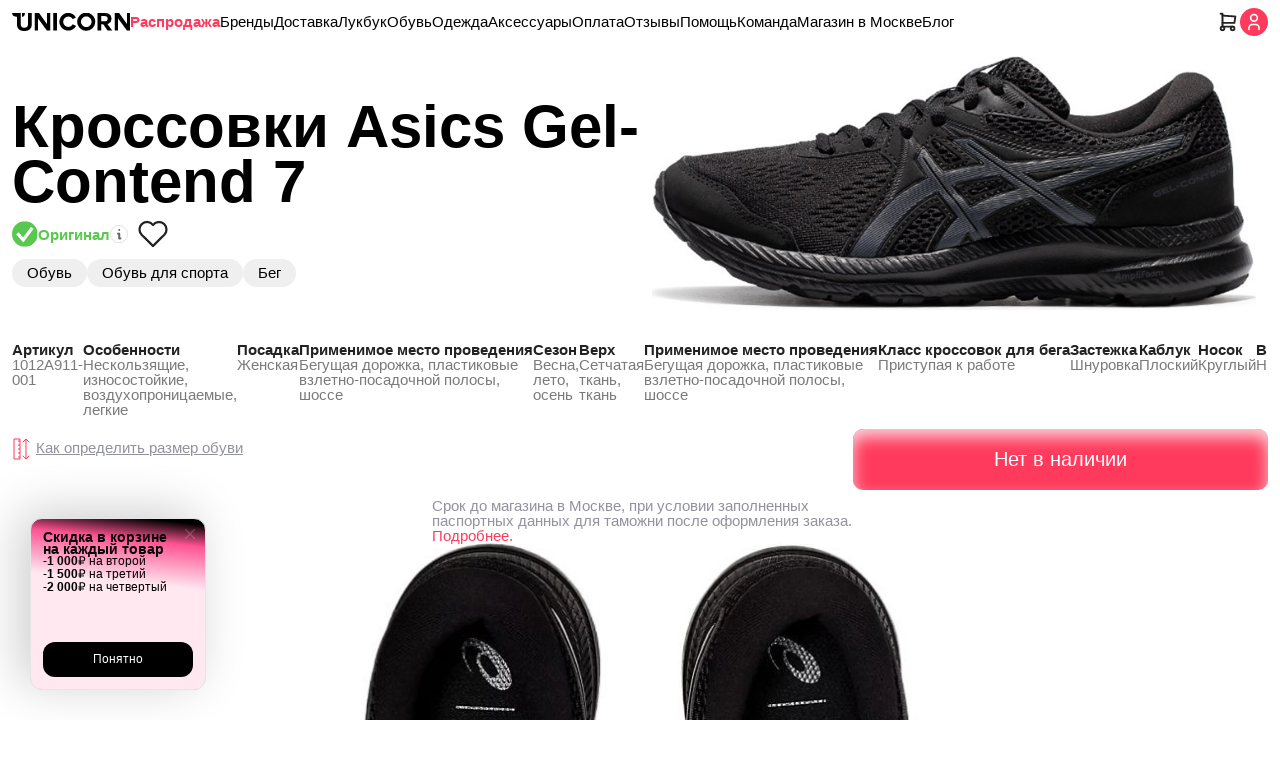

--- FILE ---
content_type: text/html; charset=utf-8
request_url: https://unicorngo.ru/product/asics-gel-contend-7-1211564?sku=601439248&
body_size: 30855
content:
<!DOCTYPE html><html lang="ru"><head><meta charSet="utf-8"/><meta name="viewport" content="width=device-width, initial-scale=1"/><link rel="preload" as="image" imageSrcSet="https://img-opt.unicorngo.ru/?url=https://cdn.poizon.com/pro-img/origin-img/20230707/82c951f2981c49e2a63d81129cb1433b.jpg&amp;w=750&amp;q=100&amp;trim=1 1x, https://img-opt.unicorngo.ru/?url=https://cdn.poizon.com/pro-img/origin-img/20230707/82c951f2981c49e2a63d81129cb1433b.jpg&amp;w=1920&amp;q=100&amp;trim=1 2x" fetchPriority="high"/><link rel="stylesheet" href="/_next/static/css/670bb576ca8e7a3a.css" data-precedence="next"/><link rel="stylesheet" href="/_next/static/css/745557481c5f8c3d.css" data-precedence="next"/><link rel="stylesheet" href="/_next/static/css/03c57c88168d16b8.css" data-precedence="next"/><link rel="stylesheet" href="/_next/static/css/ccc72613861541c4.css" data-precedence="next"/><link rel="stylesheet" href="/_next/static/css/a26428e8bf8150fb.css" data-precedence="next"/><link rel="stylesheet" href="/_next/static/css/95670050e30d4249.css" data-precedence="next"/><link rel="stylesheet" href="/_next/static/css/4f099a839850f251.css" data-precedence="next"/><link rel="stylesheet" href="/_next/static/css/446c46360ecd6df1.css" data-precedence="next"/><link rel="stylesheet" href="/_next/static/css/9c3b8fffa7d79b8e.css" data-precedence="next"/><link rel="stylesheet" href="/_next/static/css/181667c8feb36031.css" data-precedence="next"/><link rel="preload" as="script" fetchPriority="low" href="/_next/static/chunks/webpack-eb1d274c98715a52.js"/><script src="/_next/static/chunks/fd9d1056-7bc8e6814516c384.js" async=""></script><script src="/_next/static/chunks/2117-8a1c909e740790b8.js" async=""></script><script src="/_next/static/chunks/main-app-5294d1645fe5526e.js" async=""></script><script src="/_next/static/chunks/673e98bc-e09b797e1e1f4e1d.js" async=""></script><script src="/_next/static/chunks/5878-cc385c9209453462.js" async=""></script><script src="/_next/static/chunks/2972-6e5f9e82a533b224.js" async=""></script><script src="/_next/static/chunks/2922-62a47f32844dd8fc.js" async=""></script><script src="/_next/static/chunks/7423-31f0a1a0fa071210.js" async=""></script><script src="/_next/static/chunks/4927-59abfc0d1d010497.js" async=""></script><script src="/_next/static/chunks/1231-22420b71b444b7fd.js" async=""></script><script src="/_next/static/chunks/8003-547df8a3f9047c29.js" async=""></script><script src="/_next/static/chunks/4242-becd7fb1739d0899.js" async=""></script><script src="/_next/static/chunks/2517-be393859e11a2157.js" async=""></script><script src="/_next/static/chunks/7043-85dc8a90fbca5e8d.js" async=""></script><script src="/_next/static/chunks/6576-6653071cd0541e81.js" async=""></script><script src="/_next/static/chunks/7667-f67f3cd081c5feab.js" async=""></script><script src="/_next/static/chunks/2470-cc44a667d1e0e829.js" async=""></script><script src="/_next/static/chunks/8533-4f1a6589c08d75c7.js" async=""></script><script src="/_next/static/chunks/619-4590998a6c236467.js" async=""></script><script src="/_next/static/chunks/5235-68ba7bd5011d02cc.js" async=""></script><script src="/_next/static/chunks/9187-023cdfa99d4fbc2d.js" async=""></script><script src="/_next/static/chunks/app/(product)/product/%5Bslug%5D/page-25cd526578e393dd.js" async=""></script><script src="/_next/static/chunks/3753-a1dbf300f72f4517.js" async=""></script><script src="/_next/static/chunks/2805-033662d034151a29.js" async=""></script><script src="/_next/static/chunks/app/layout-2d435c5ee5579313.js" async=""></script><script src="/_next/static/chunks/124-69d16631a5266128.js" async=""></script><script src="/_next/static/chunks/567-8628e48ca83d70a1.js" async=""></script><script src="/_next/static/chunks/app/error-247458570e24ad73.js" async=""></script><script src="/_next/static/chunks/app/(catalog)/(strapi-catalog)/layout-15d5b1f7643d5388.js" async=""></script><script src="/_next/static/chunks/6498-f8ec27e0724aecce.js" async=""></script><script src="/_next/static/chunks/6833-4ab6c91c0eb5b2f9.js" async=""></script><script src="/_next/static/chunks/7695-6596f4b6b1b4a103.js" async=""></script><script src="/_next/static/chunks/6622-24ed689d39fbf191.js" async=""></script><script src="/_next/static/chunks/app/page-ffd134ca43edae9f.js" async=""></script><script src="/_next/static/chunks/app/global-error-5ad229d08880f254.js" async=""></script><link rel="preload" href="https://api.s.mindbox.ru/scripts/v1/tracker.js" as="script"/><link rel="preload" href="https://www.googletagmanager.com/gtm.js?id=GTM-T2HPTNXN" as="script"/><link rel="preload" href="https://mc.yandex.ru/metrika/tag.js" as="script"/><title>Купить кроссовки Asics Gel-Contend 7 в Москве с доставкой в интернет-магазине Unicorn</title><meta name="description" content="Заказывайте кроссовки Asics Gel-Contend 7 в Москве в интернет-магазине Unicorn. Доставка оригинальных кроссовок известных брендов по России от одного дня. Доступные цены, огромный ассортимент."/><meta name="keywords" content="ASICS"/><link rel="canonical" href="https://unicorngo.ru/product/asics-gel-contend-7-1211564"/><meta property="og:title" content="Купить кроссовки Asics Gel-Contend 7 в Москве с доставкой в интернет-магазине Unicorn"/><meta property="og:description" content="Заказывайте кроссовки Asics Gel-Contend 7 в Москве в интернет-магазине Unicorn. Доставка оригинальных кроссовок известных брендов по России от одного дня. Доступные цены, огромный ассортимент."/><meta property="og:image" content="https://cdn.poizon.com/pro-img/origin-img/2025121001/45367d7034b6b468ec8e785ec38a1a95.jpg"/><meta property="og:image" content="https://cdn.poizon.com/pro-img/origin-img/2025121001/091c7233407b046e30649a1cb1510517.jpg"/><meta property="og:image" content="https://cdn.poizon.com/pro-img/origin-img/20251210/f6e48b358a634223bdcdbf89b7f63e1d.jpg"/><meta property="og:image" content="https://cdn.poizon.com/pro-img/origin-img/20251210/95eba2768fd34073a35dddca190d99fa.jpg"/><meta property="og:image" content="https://cdn.poizon.com/pro-img/origin-img/20251210/96406f4fd3ed4c9891dc772a5c9c81d1.jpg"/><meta name="twitter:card" content="summary_large_image"/><meta name="twitter:title" content="Купить кроссовки Asics Gel-Contend 7 в Москве с доставкой в интернет-магазине Unicorn"/><meta name="twitter:description" content="Заказывайте кроссовки Asics Gel-Contend 7 в Москве в интернет-магазине Unicorn. Доставка оригинальных кроссовок известных брендов по России от одного дня. Доступные цены, огромный ассортимент."/><meta name="twitter:image" content="https://cdn.poizon.com/pro-img/origin-img/2025121001/45367d7034b6b468ec8e785ec38a1a95.jpg"/><meta name="twitter:image" content="https://cdn.poizon.com/pro-img/origin-img/2025121001/091c7233407b046e30649a1cb1510517.jpg"/><meta name="twitter:image" content="https://cdn.poizon.com/pro-img/origin-img/20251210/f6e48b358a634223bdcdbf89b7f63e1d.jpg"/><meta name="twitter:image" content="https://cdn.poizon.com/pro-img/origin-img/20251210/95eba2768fd34073a35dddca190d99fa.jpg"/><meta name="twitter:image" content="https://cdn.poizon.com/pro-img/origin-img/20251210/96406f4fd3ed4c9891dc772a5c9c81d1.jpg"/><meta name="next-size-adjust"/><meta property="og:image" content="/icon-192.png"/><meta property="og:type" content="website"/><meta name="robots" content="index, follow"/><meta name="theme-color" content="#ffffff"/><link rel="manifest" href="/manifest.webmanifest"/><link rel="icon" href="/favicon.ico" sizes="16x16"/><link rel="icon" href="/favicon.ico" sizes="32x32"/><link rel="icon" href="/icon.svg" type="image/svg+xml"/><link rel="apple-touch-icon" href="/apple-touch-icon.png"/><script src="/_next/static/chunks/polyfills-42372ed130431b0a.js" noModule=""></script></head><body><script>(self.__next_s=self.__next_s||[]).push([0,{"type":"application/ld+json","children":"{\"@context\":\"https://schema.org\",\"@type\":\"Organization\",\"email\":\"hello@unicorngo.ru\",\"name\":\"Unicorn\",\"telephone\":\"+7 495 212 16 19\",\"address\":{\"@type\":\"PostalAddress\",\"addressLocality\":\"Москва, Россия\",\"postalCode\":\"129128\",\"streetAddress\":\"Проспект Мира, 188кБ\"}}"}])</script><style>#nprogress{pointer-events:none}#nprogress .bar{background:#ff385c;position:fixed;z-index:1600;top: 0;left:0;width:100%;height:3px}#nprogress .peg{display:block;position:absolute;right:0;width:100px;height:100%;box-shadow:none;opacity:1;-webkit-transform:rotate(3deg) translate(0px,-4px);-ms-transform:rotate(3deg) translate(0px,-4px);transform:rotate(3deg) translate(0px,-4px)}#nprogress .spinner{display:block;position:fixed;z-index:1600;top: 15px;right:15px}#nprogress .spinner-icon{width:18px;height:18px;box-sizing:border-box;border:2px solid transparent;border-top-color:#ff385c;border-left-color:#ff385c;border-radius:50%;-webkit-animation:nprogress-spinner 400ms linear infinite;animation:nprogress-spinner 400ms linear infinite}.nprogress-custom-parent{overflow:hidden;position:relative}.nprogress-custom-parent #nprogress .bar,.nprogress-custom-parent #nprogress .spinner{position:absolute}@-webkit-keyframes nprogress-spinner{0%{-webkit-transform:rotate(0deg)}100%{-webkit-transform:rotate(360deg)}}@keyframes nprogress-spinner{0%{transform:rotate(0deg)}100%{transform:rotate(360deg)}}</style><script>(self.__next_s=self.__next_s||[]).push([0,{"children":"\n          mindbox = window.mindbox || function() { mindbox.queue.push(arguments); };\n          mindbox.queue = mindbox.queue || [];\n          mindbox('create', {\n              endpointId: 'unicorn.Website'\n          });\n        ","id":"mindbox-init"}])</script><!--$--><!--/$--><!--$--><!--/$--><div class="page_page__zRwtI"><script>(self.__next_s=self.__next_s||[]).push([0,{"type":"application/ld+json","children":"{\"@context\":\"https://schema.org\",\"@type\":\"Product\",\"name\":\"Asics Gel-Contend 7\",\"brand\":{\"@type\":\"Brand\",\"name\":\"ASICS\"},\"model\":\"footwear\",\"image\":\"https://cdn.poizon.com/pro-img/origin-img/20251210/96406f4fd3ed4c9891dc772a5c9c81d1.jpg\",\"offers\":{\"@type\":\"Offer\",\"price\":0,\"priceCurrency\":\"RUB\",\"availability\":\"OnlineOnly\"},\"aggregateRating\":{\"@type\":\"AggregateRating\",\"bestRating\":0,\"ratingCount\":0}}"}])</script><script>(self.__next_s=self.__next_s||[]).push([0,{"type":"application/ld+json","children":"{\"@context\":\"https://schema.org\",\"@type\":\"ImageObject\",\"contentUrl\":\"https://cdn.poizon.com/pro-img/origin-img/20251210/96406f4fd3ed4c9891dc772a5c9c81d1.jpg\",\"width\":\"559\",\"height\":\"358\"}"}])</script><script>(self.__next_s=self.__next_s||[]).push([0,{"type":"application/ld+json","children":"{\"@context\":\"https://schema.org\",\"@type\":\"BreadcrumbList\",\"itemListElement\":[{\"@type\":\"ListItem\",\"position\":1,\"item\":{\"@id\":\"https://unicorngo.ru/footwear/sport\",\"name\":\"Обувь для спорта\"}},{\"@type\":\"ListItem\",\"position\":2,\"item\":{\"@id\":\"https://unicorngo.ru/footwear/sport/running\",\"name\":\"Бег\"}}]}"}])</script><div class="product-page_product_page__FJI57"><div class=""><div class="product-page_container__fa2WJ"><div><div class="page-header_container__xewsV"><div class="page-header_navigationPart__XP4fs" data-scroll-left="false" data-scroll-right="false" data-type="default"><a class="page-header_logo__JiYNk" href="/"><svg xmlns="http://www.w3.org/2000/svg" width="20" height="18" fill="none" class="page-header_logoMobile__tmJpQ"><path fill="#000" d="M5.596.825c.054.91.223 1.81.214 2.724 0 .107-.006.215-.014.32h-.518l-.046-.005C2.337 3.53.347 3.058 0 0h5.552c.005.3.03.592.044.824ZM10.086 0v3.868c2.231-.245 2.577-1.65 2.82-3.692V0h-2.82Z"></path><path fill="#000" d="M19.806 10.935c0 4.754-2.799 7.069-7.49 7.069-4.739 0-7.464-2.266-7.464-7.069V.002h3.857v10.934c0 1.922.491 3.821 3.61 3.821 2.75 0 3.634-1.182 3.634-3.82V0h3.855l-.002 10.934Z"></path></svg><svg xmlns="http://www.w3.org/2000/svg" width="118" height="18" fill="none" class="page-header_logoDesktop__A0nij"><g fill="#000" clip-path="url(#logo_svg__a)"><path d="M26.081 5.506V17.61h-3.347V.044h4.396l7.793 10.925V.044h3.249V17.61h-3.25L26.082 5.506ZM41.176.092h3.835v17.49h-3.835V.093ZM56.297 17.632a8.824 8.824 0 0 1-4.446-1.175 8.855 8.855 0 0 1-3.257-3.255 8.89 8.89 0 0 1 .015-8.904 8.858 8.858 0 0 1 3.268-3.244 8.825 8.825 0 0 1 12.09 3.378c-1.481.783-1.612.858-3.273 1.666a5.09 5.09 0 0 0-1.863-1.851 5.07 5.07 0 0 0-2.534-.673 5.172 5.172 0 0 0-3.603 1.553 5.203 5.203 0 0 0 0 7.28 5.172 5.172 0 0 0 3.603 1.554 5.096 5.096 0 0 0 4.544-2.72c1.66.858 1.71.956 3.272 1.667a8.787 8.787 0 0 1-3.247 3.462 8.752 8.752 0 0 1-4.57 1.262ZM74.251 17.804a9.006 9.006 0 0 1-5.012-1.533 9.046 9.046 0 0 1-3.319-4.068 9.076 9.076 0 0 1 1.971-9.862 9.002 9.002 0 0 1 9.84-1.948 9.033 9.033 0 0 1 4.045 3.34 9.072 9.072 0 0 1 1.514 5.032 9.056 9.056 0 0 1-2.647 6.402 9.003 9.003 0 0 1-6.392 2.637Zm-5.324-9.04a5.396 5.396 0 0 0 1.572 3.764 5.362 5.362 0 0 0 3.752 1.578c2.907 0 5.277-2.426 5.277-5.341 0-2.916-2.37-5.366-5.277-5.366s-5.324 2.45-5.324 5.366ZM95.427 11.116l4.886 6.493h-4.69l-4.397-6.297h-1.882v6.297h-3.86V.092h7.866c4.398 0 6.088 2.769 6.088 5.61 0 2.376-1.245 4.785-4.153 5.414h.142Zm-6.088-8.034v5.267h2.981c1.832 0 3.347-.418 3.347-2.64 0-2.28-1.516-2.62-3.347-2.62l-2.98-.007ZM106.124 5.506V17.61h-3.347V.044h4.398l7.792 10.925V.044h3.25V17.61h-3.25l-8.843-12.103ZM5.621.827c.055.91.223 1.809.214 2.723 0 .107-.005.214-.013.32h-.518l-.046-.006C2.364 3.531.375 3.06.028.003h5.55c.004.3.029.592.043.824ZM10.11.003v3.866c2.23-.245 2.575-1.649 2.818-3.69V.001h-2.819Z"></path><path d="M19.829 10.934c0 4.752-2.799 7.066-7.487 7.066-4.738 0-7.463-2.265-7.463-7.066V.003h3.856v10.93c0 1.922.491 3.82 3.608 3.82 2.75 0 3.634-1.182 3.634-3.82V.004h3.854l-.002 10.93Z"></path></g><defs><clipPath id="logo_svg__a"><path fill="#fff" d="M0 0h118v18H0z"></path></clipPath></defs></svg></a><div class="page-header_menu__GaH7t"><a class="page-header_sale__1H_A_" href="/sale">Распродажа</a><a class="" href="/brands">Бренды</a><a class="" href="/delivery">Доставка</a><a class="" href="/lookbook/winter">Лукбук</a><a class="" href="/men/footwear">Обувь</a><a class="" href="/men/apparel">Одежда</a><a class="" href="/men/accessories">Аксессуары</a><a class="" href="/payment">Оплата</a><a class="" href="/reviews">Отзывы</a><a class="" href="/help">Помощь</a><a class="" href="/team">Команда</a><a class="" href="/showroom">Магазин в Москве</a><a class="" href="/all">Блог</a></div></div><div class="page-header_actionsPart__DCPYb"><button class="cart-button_favorites_button__MMb5I" data-type="default" aria-label="Корзина"><svg xmlns="http://www.w3.org/2000/svg" width="22" height="22" viewBox="0 0 24 24" fill="none" stroke="currentColor" stroke-width="2" stroke-linecap="round" stroke-linejoin="round" class="tabler-icon tabler-icon-shopping-cart "><path d="M6 19m-2 0a2 2 0 1 0 4 0a2 2 0 1 0 -4 0"></path><path d="M17 19m-2 0a2 2 0 1 0 4 0a2 2 0 1 0 -4 0"></path><path d="M17 17h-11v-14h-2"></path><path d="M6 5l14 1l-1 7h-13"></path></svg><!--$--><!--/$--></button><button class="page-header_profileButton__El3Ol" aria-label="Кабинет"><svg xmlns="http://www.w3.org/2000/svg" width="20" height="20" viewBox="0 0 24 24" fill="none" stroke="#FFFFFF" stroke-width="2" stroke-linecap="round" stroke-linejoin="round" class="tabler-icon tabler-icon-user "><path d="M8 7a4 4 0 1 0 8 0a4 4 0 0 0 -8 0"></path><path d="M6 21v-2a4 4 0 0 1 4 -4h4a4 4 0 0 1 4 4v2"></path></svg></button></div></div><div class="hero-default-variant_productHero__cK3y0"><div class="hero-default-variant_productHero_default__aM4_g"><div class="hero-default-variant_productHero_default_infoBlock__wwytc"><h1>Кроссовки Asics Gel-Contend 7</h1><div class="hero-default-variant_productHero_default_infoBlock_original_and_categories__PfhwR"><div class="hero-default-variant_productHero_default_infoBlock_originalInfo__KXHto"><div class="original_original__coCuN"><div class="original_original_main__cdIzR"><svg xmlns="http://www.w3.org/2000/svg" width="26" height="26" fill="none"><g clip-path="url(#original_svg__a)"><circle cx="12.85" cy="12.999" r="12.85" fill="#58C94E"></circle><path stroke="#fff" stroke-linecap="square" stroke-width="3.212" d="M19.276 8.18 11.245 18.89l-4.82-5.354"></path></g><defs><clipPath id="original_svg__a"><path fill="#fff" d="M0 .15h25.7v25.7H0z"></path></clipPath></defs></svg> Оригинал</div><div class="original_help__SGOz_"><svg xmlns="http://www.w3.org/2000/svg" width="18" height="19" fill="none"><g stroke="#000" opacity="0.6"><rect width="17" height="17.199" x="0.5" y="0.5" stroke-opacity="0.2" rx="8.5"></rect><path stroke-linecap="round" stroke-linejoin="round" stroke-width="2" d="M9.207 5h.011M8 8.625h1.208v4.833h1.209"></path></g></svg></div></div><button class="favorite-button_favorite_button__sM5b_" aria-label="Снять лайк"><svg xmlns="http://www.w3.org/2000/svg" width="36" height="36" viewBox="0 0 24 24" fill="none" stroke="currentColor" stroke-width="1.5" stroke-linecap="round" stroke-linejoin="round" class="tabler-icon tabler-icon-heart "><path d="M19.5 12.572l-7.5 7.428l-7.5 -7.428a5 5 0 1 1 7.5 -6.566a5 5 0 1 1 7.5 6.572"></path></svg></button></div><div class="hero-default-variant_productHero_default_infoBlock_categories__nsRnV"><a href="/footwear">Обувь</a><a href="/footwear/sport">Обувь для спорта</a><a href="/footwear/sport/running">Бег</a></div></div></div><div class="hero-default-variant_productHero_default_imageBlock__ST6VO"><img alt="" fetchPriority="high" width="734" height="309" decoding="async" data-nimg="1" style="color:transparent" srcSet="https://img-opt.unicorngo.ru/?url=https://cdn.poizon.com/pro-img/origin-img/20230707/82c951f2981c49e2a63d81129cb1433b.jpg&amp;w=750&amp;q=100&amp;trim=1 1x, https://img-opt.unicorngo.ru/?url=https://cdn.poizon.com/pro-img/origin-img/20230707/82c951f2981c49e2a63d81129cb1433b.jpg&amp;w=1920&amp;q=100&amp;trim=1 2x" src="https://img-opt.unicorngo.ru/?url=https://cdn.poizon.com/pro-img/origin-img/20230707/82c951f2981c49e2a63d81129cb1433b.jpg&amp;w=1920&amp;q=100&amp;trim=1"/></div></div><div class="hero-default-variant_productHero_default_infoBlock__wwytc hero-default-variant_productHero_default_infoBlock_extended___bnuI"><div class="hero-default-variant_productHero_default_infoBlock_properties__XOd6d"><div class="product-properties_wrapper__LEGLs" data-scroll-left="false" data-scroll-right="false"><div class="product-properties_product_properties__PPukv"><div class="product-properties_property__Nb2zF"><div class="product-properties_property_title__A5k9s">Артикул</div><div class="product-properties_property_value__VWqWN"><span>1012A911-001</span> </div></div><div class="product-properties_property__Nb2zF"><div class="product-properties_property_title__A5k9s">Особенности</div><div class="product-properties_property_value__VWqWN"><span>Нескользящиe,</span> <span>износостойкие,</span> <span>воздухопроницаемые,</span> <span>легкие</span> </div></div><div class="product-properties_property__Nb2zF"><div class="product-properties_property_title__A5k9s">Посадка</div><div class="product-properties_property_value__VWqWN"><span>Женская</span> </div></div><div class="product-properties_property__Nb2zF"><div class="product-properties_property_title__A5k9s">Применимое место проведения</div><div class="product-properties_property_value__VWqWN"><span>Бегущая дорожка,</span> <span>пластиковые</span> <span>взлетно-посадочной</span> <span>полосы, шоссе</span> </div></div><div class="product-properties_property__Nb2zF"><div class="product-properties_property_title__A5k9s">Сезон</div><div class="product-properties_property_value__VWqWN"><span>Весна, лето, осень</span> </div></div><div class="product-properties_property__Nb2zF"><div class="product-properties_property_title__A5k9s">Верх</div><div class="product-properties_property_value__VWqWN"><span>Сетчатая ткань, ткань</span> </div></div><div class="product-properties_property__Nb2zF"><div class="product-properties_property_title__A5k9s">Применимое место проведения</div><div class="product-properties_property_value__VWqWN"><span>Бегущая дорожка,</span> <span>пластиковые</span> <span>взлетно-посадочной</span> <span>полосы, шоссе</span> </div></div><div class="product-properties_property__Nb2zF"><div class="product-properties_property_title__A5k9s">Класс кроссовок для бега</div><div class="product-properties_property_value__VWqWN"><span>Приступая к работе</span> </div></div><div class="product-properties_property__Nb2zF"><div class="product-properties_property_title__A5k9s">Застежка</div><div class="product-properties_property_value__VWqWN"><span>Шнуровка</span> </div></div><div class="product-properties_property__Nb2zF"><div class="product-properties_property_title__A5k9s">Каблук</div><div class="product-properties_property_value__VWqWN"><span>Плоский</span> </div></div><div class="product-properties_property__Nb2zF"><div class="product-properties_property_title__A5k9s">Носок</div><div class="product-properties_property_value__VWqWN"><span>Круглый</span> </div></div><div class="product-properties_property__Nb2zF"><div class="product-properties_property_title__A5k9s">Высота верха</div><div class="product-properties_property_value__VWqWN"><span>Низкий верх</span> </div></div><div class="product-properties_property__Nb2zF"><div class="product-properties_property_title__A5k9s">Сценарии</div><div class="product-properties_property_value__VWqWN"><span>Обучение</span> </div></div><div class="product-properties_property__Nb2zF"><div class="product-properties_property_title__A5k9s">Дата выхода</div><div class="product-properties_property_value__VWqWN"><span>2020</span> </div></div></div><div class="product-properties_custom_scrollbar__48CUw"><div class="product-properties_custom_scrollbar_thumb___Q8Wp"></div></div></div></div></div></div></div><div class="order-block_wrapper__UWcoK"><div class="order-block_container__3Mz8u"><div class="order-block_col__x2NaE"><div><div class="product-properties-and-delivery-time-selectors_returnableBox__VcPpJ"><svg xmlns="http://www.w3.org/2000/svg" width="1em" height="1em" viewBox="0 0 48 48"><path fill="none" stroke="currentColor" stroke-width="2" d="M4 4h12v40H4z"></path><path stroke="currentColor" stroke-width="2" d="M16 8h-4M16 16h-4M16 24h-4M16 32h-4M16 40h-4M28 4v40"></path><path fill="none" stroke="currentColor" stroke-linecap="round" stroke-linejoin="round" stroke-width="2" d="m22 10 6-6 6 6M22 38l6 6 6-6"></path></svg><div class="product-properties-and-delivery-time-selectors_text__EFbNI"><span class="product-properties-and-delivery-time-selectors_howSelect__nWLaz">Как определить размер <!-- -->обуви</span></div></div></div></div><div class="order-block_col__x2NaE"><div class="product-delivery-time-selector_delivery_time_selector__WaBqy"><div class="product-delivery-time-selector_container__u1QjN"></div></div></div></div><div class="order-block_containerStickyWrapper__RB26_" data-sticky-bottom="false"><div class="order-block_containerStickyMobile__uhpao"><div class="order-block_buttonContainer__FpUnM container_container__riiHF"><button class="button_button__YRkEB" disabled="">Нет в наличии</button></div></div><div class="order-block_container__3Mz8u order-block_containerSticky__i5e0i" data-hover-visible="false" data-sticky-bottom="false" style="margin-bottom:38px"><div class="order-block_containerStickyProperties__d5rQf"><div class="order-block_col__x2NaE"><div><div class="product-properties-and-delivery-time-selectors_returnableBox__VcPpJ"><svg xmlns="http://www.w3.org/2000/svg" width="1em" height="1em" viewBox="0 0 48 48"><path fill="none" stroke="currentColor" stroke-width="2" d="M4 4h12v40H4z"></path><path stroke="currentColor" stroke-width="2" d="M16 8h-4M16 16h-4M16 24h-4M16 32h-4M16 40h-4M28 4v40"></path><path fill="none" stroke="currentColor" stroke-linecap="round" stroke-linejoin="round" stroke-width="2" d="m22 10 6-6 6 6M22 38l6 6 6-6"></path></svg><div class="product-properties-and-delivery-time-selectors_text__EFbNI"><span class="product-properties-and-delivery-time-selectors_howSelect__nWLaz">Как определить размер <!-- -->обуви</span></div></div></div></div><div class="order-block_col__x2NaE"><div class="product-delivery-time-selector_delivery_time_selector__WaBqy"><div class="product-delivery-time-selector_container__u1QjN"></div></div></div></div><div class="order-block_buttonContainer__FpUnM container_container__riiHF"><button class="button_button__YRkEB" disabled="">Нет в наличии</button></div></div></div><div><div class="product-sneaker_productImage__418jn"><div class="product-sneaker_image_wrapper__yT65G"><img alt="" loading="lazy" decoding="async" data-nimg="fill" style="position:absolute;height:100%;width:100%;left:0;top:0;right:0;bottom:0;color:transparent" sizes="100vw" srcSet="https://img-opt.unicorngo.ru/?url=https://cdn.poizon.com/pro-img/origin-img/20231201/733cc311e38046e4ab9836c6158792b2.jpg&amp;w=640&amp;q=100&amp;trim=1 640w, https://img-opt.unicorngo.ru/?url=https://cdn.poizon.com/pro-img/origin-img/20231201/733cc311e38046e4ab9836c6158792b2.jpg&amp;w=750&amp;q=100&amp;trim=1 750w, https://img-opt.unicorngo.ru/?url=https://cdn.poizon.com/pro-img/origin-img/20231201/733cc311e38046e4ab9836c6158792b2.jpg&amp;w=828&amp;q=100&amp;trim=1 828w, https://img-opt.unicorngo.ru/?url=https://cdn.poizon.com/pro-img/origin-img/20231201/733cc311e38046e4ab9836c6158792b2.jpg&amp;w=1080&amp;q=100&amp;trim=1 1080w, https://img-opt.unicorngo.ru/?url=https://cdn.poizon.com/pro-img/origin-img/20231201/733cc311e38046e4ab9836c6158792b2.jpg&amp;w=1200&amp;q=100&amp;trim=1 1200w, https://img-opt.unicorngo.ru/?url=https://cdn.poizon.com/pro-img/origin-img/20231201/733cc311e38046e4ab9836c6158792b2.jpg&amp;w=1920&amp;q=100&amp;trim=1 1920w, https://img-opt.unicorngo.ru/?url=https://cdn.poizon.com/pro-img/origin-img/20231201/733cc311e38046e4ab9836c6158792b2.jpg&amp;w=2048&amp;q=100&amp;trim=1 2048w, https://img-opt.unicorngo.ru/?url=https://cdn.poizon.com/pro-img/origin-img/20231201/733cc311e38046e4ab9836c6158792b2.jpg&amp;w=3840&amp;q=100&amp;trim=1 3840w" src="https://img-opt.unicorngo.ru/?url=https://cdn.poizon.com/pro-img/origin-img/20231201/733cc311e38046e4ab9836c6158792b2.jpg&amp;w=3840&amp;q=100&amp;trim=1"/></div></div></div><div><div class="product-sneaker_productImage__418jn"><div class="product-sneaker_image_wrapper__yT65G"><img alt="" loading="lazy" decoding="async" data-nimg="fill" style="position:absolute;height:100%;width:100%;left:0;top:0;right:0;bottom:0;color:transparent" sizes="100vw" srcSet="https://img-opt.unicorngo.ru/?url=https://cdn.poizon.com/pro-img/origin-img/20230707/e1974903ded04d8e9a79be9a19713a6a.jpg&amp;w=640&amp;q=100&amp;trim=1 640w, https://img-opt.unicorngo.ru/?url=https://cdn.poizon.com/pro-img/origin-img/20230707/e1974903ded04d8e9a79be9a19713a6a.jpg&amp;w=750&amp;q=100&amp;trim=1 750w, https://img-opt.unicorngo.ru/?url=https://cdn.poizon.com/pro-img/origin-img/20230707/e1974903ded04d8e9a79be9a19713a6a.jpg&amp;w=828&amp;q=100&amp;trim=1 828w, https://img-opt.unicorngo.ru/?url=https://cdn.poizon.com/pro-img/origin-img/20230707/e1974903ded04d8e9a79be9a19713a6a.jpg&amp;w=1080&amp;q=100&amp;trim=1 1080w, https://img-opt.unicorngo.ru/?url=https://cdn.poizon.com/pro-img/origin-img/20230707/e1974903ded04d8e9a79be9a19713a6a.jpg&amp;w=1200&amp;q=100&amp;trim=1 1200w, https://img-opt.unicorngo.ru/?url=https://cdn.poizon.com/pro-img/origin-img/20230707/e1974903ded04d8e9a79be9a19713a6a.jpg&amp;w=1920&amp;q=100&amp;trim=1 1920w, https://img-opt.unicorngo.ru/?url=https://cdn.poizon.com/pro-img/origin-img/20230707/e1974903ded04d8e9a79be9a19713a6a.jpg&amp;w=2048&amp;q=100&amp;trim=1 2048w, https://img-opt.unicorngo.ru/?url=https://cdn.poizon.com/pro-img/origin-img/20230707/e1974903ded04d8e9a79be9a19713a6a.jpg&amp;w=3840&amp;q=100&amp;trim=1 3840w" src="https://img-opt.unicorngo.ru/?url=https://cdn.poizon.com/pro-img/origin-img/20230707/e1974903ded04d8e9a79be9a19713a6a.jpg&amp;w=3840&amp;q=100&amp;trim=1"/></div></div></div><div><div class="product-sneaker_productImage__418jn"><div class="product-sneaker_image_wrapper__yT65G"><img alt="" loading="lazy" decoding="async" data-nimg="fill" style="position:absolute;height:100%;width:100%;left:0;top:0;right:0;bottom:0;color:transparent" sizes="100vw" srcSet="https://img-opt.unicorngo.ru/?url=https://cdn.poizon.com/pro-img/origin-img/20230707/89a0e1574f804c76a028b2daa29531e9.jpg&amp;w=640&amp;q=100&amp;trim=1 640w, https://img-opt.unicorngo.ru/?url=https://cdn.poizon.com/pro-img/origin-img/20230707/89a0e1574f804c76a028b2daa29531e9.jpg&amp;w=750&amp;q=100&amp;trim=1 750w, https://img-opt.unicorngo.ru/?url=https://cdn.poizon.com/pro-img/origin-img/20230707/89a0e1574f804c76a028b2daa29531e9.jpg&amp;w=828&amp;q=100&amp;trim=1 828w, https://img-opt.unicorngo.ru/?url=https://cdn.poizon.com/pro-img/origin-img/20230707/89a0e1574f804c76a028b2daa29531e9.jpg&amp;w=1080&amp;q=100&amp;trim=1 1080w, https://img-opt.unicorngo.ru/?url=https://cdn.poizon.com/pro-img/origin-img/20230707/89a0e1574f804c76a028b2daa29531e9.jpg&amp;w=1200&amp;q=100&amp;trim=1 1200w, https://img-opt.unicorngo.ru/?url=https://cdn.poizon.com/pro-img/origin-img/20230707/89a0e1574f804c76a028b2daa29531e9.jpg&amp;w=1920&amp;q=100&amp;trim=1 1920w, https://img-opt.unicorngo.ru/?url=https://cdn.poizon.com/pro-img/origin-img/20230707/89a0e1574f804c76a028b2daa29531e9.jpg&amp;w=2048&amp;q=100&amp;trim=1 2048w, https://img-opt.unicorngo.ru/?url=https://cdn.poizon.com/pro-img/origin-img/20230707/89a0e1574f804c76a028b2daa29531e9.jpg&amp;w=3840&amp;q=100&amp;trim=1 3840w" src="https://img-opt.unicorngo.ru/?url=https://cdn.poizon.com/pro-img/origin-img/20230707/89a0e1574f804c76a028b2daa29531e9.jpg&amp;w=3840&amp;q=100&amp;trim=1"/></div></div></div><div><div class="product-sneaker_productImage__418jn"><div class="product-sneaker_image_wrapper__yT65G"><img alt="" loading="lazy" decoding="async" data-nimg="fill" style="position:absolute;height:100%;width:100%;left:0;top:0;right:0;bottom:0;color:transparent" sizes="100vw" srcSet="https://img-opt.unicorngo.ru/?url=https://cdn.poizon.com/pro-img/origin-img/20230707/d70b25a2923e4b71b6c0de48066011a3.jpg&amp;w=640&amp;q=100&amp;trim=1 640w, https://img-opt.unicorngo.ru/?url=https://cdn.poizon.com/pro-img/origin-img/20230707/d70b25a2923e4b71b6c0de48066011a3.jpg&amp;w=750&amp;q=100&amp;trim=1 750w, https://img-opt.unicorngo.ru/?url=https://cdn.poizon.com/pro-img/origin-img/20230707/d70b25a2923e4b71b6c0de48066011a3.jpg&amp;w=828&amp;q=100&amp;trim=1 828w, https://img-opt.unicorngo.ru/?url=https://cdn.poizon.com/pro-img/origin-img/20230707/d70b25a2923e4b71b6c0de48066011a3.jpg&amp;w=1080&amp;q=100&amp;trim=1 1080w, https://img-opt.unicorngo.ru/?url=https://cdn.poizon.com/pro-img/origin-img/20230707/d70b25a2923e4b71b6c0de48066011a3.jpg&amp;w=1200&amp;q=100&amp;trim=1 1200w, https://img-opt.unicorngo.ru/?url=https://cdn.poizon.com/pro-img/origin-img/20230707/d70b25a2923e4b71b6c0de48066011a3.jpg&amp;w=1920&amp;q=100&amp;trim=1 1920w, https://img-opt.unicorngo.ru/?url=https://cdn.poizon.com/pro-img/origin-img/20230707/d70b25a2923e4b71b6c0de48066011a3.jpg&amp;w=2048&amp;q=100&amp;trim=1 2048w, https://img-opt.unicorngo.ru/?url=https://cdn.poizon.com/pro-img/origin-img/20230707/d70b25a2923e4b71b6c0de48066011a3.jpg&amp;w=3840&amp;q=100&amp;trim=1 3840w" src="https://img-opt.unicorngo.ru/?url=https://cdn.poizon.com/pro-img/origin-img/20230707/d70b25a2923e4b71b6c0de48066011a3.jpg&amp;w=3840&amp;q=100&amp;trim=1"/></div></div></div><div><!--$--><!--/$--><div class="product-reviews_reviews_container__KU_en"></div></div><div class="order-block_container__3Mz8u"><div class="order-block_col__x2NaE order-block_colFixed__95Kqh"><div><div class="product-properties-and-delivery-time-selectors_returnableBox__VcPpJ"><svg xmlns="http://www.w3.org/2000/svg" width="1em" height="1em" viewBox="0 0 48 48"><path fill="none" stroke="currentColor" stroke-width="2" d="M4 4h12v40H4z"></path><path stroke="currentColor" stroke-width="2" d="M16 8h-4M16 16h-4M16 24h-4M16 32h-4M16 40h-4M28 4v40"></path><path fill="none" stroke="currentColor" stroke-linecap="round" stroke-linejoin="round" stroke-width="2" d="m22 10 6-6 6 6M22 38l6 6 6-6"></path></svg><div class="product-properties-and-delivery-time-selectors_text__EFbNI"><span class="product-properties-and-delivery-time-selectors_howSelect__nWLaz">Как определить размер <!-- -->обуви</span></div></div></div></div><div class="order-block_col__x2NaE order-block_colFixed__95Kqh"><div class="product-delivery-time-selector_delivery_time_selector__WaBqy"><div class="product-delivery-time-selector_container__u1QjN"></div></div></div></div></div></div></div></div><div class="page_wrapper__9tdpY"><div class="recommendation_catalog_popular__oTWz7"><div class="recommendation_heading__jxF5W"><div class="recommendation_title__53F8l">Похожие товары</div></div><div class="product-list_product_list__fBenq"><a href="/product/asics-gel-contend-7-white-purple-7455663?sku=642125911&amp;shop=false" class="product-card_product_card__5aPyG" data-id="7455663"><div class="product-card-images_wrap__MykKk"><div class="product-card-images_scroll__ekwFS"><div><img src="https://img-opt.unicorngo.ru/?url=https://cdn.poizon.com/pro-img/origin-img/20231128/bd890af0bce54c769f62fa6334aece9d.jpg&amp;w=640&amp;q=75" alt="Asics Gel-Contend 7 White Purple" fetchPriority="low" loading="lazy" decoding="async" class="product-card-images_cover__PjLh5"/></div></div></div><button class="favorite-button_favorite_button__sM5b_ product-card_favorite__4ifEi" aria-label="Снять лайк"><svg xmlns="http://www.w3.org/2000/svg" width="22" height="22" viewBox="0 0 24 24" fill="none" stroke="currentColor" stroke-width="1" stroke-linecap="round" stroke-linejoin="round" class="tabler-icon tabler-icon-heart "><path d="M19.5 12.572l-7.5 7.428l-7.5 -7.428a5 5 0 1 1 7.5 -6.566a5 5 0 1 1 7.5 6.572"></path></svg></button><div class="product-card_card_body___6xFv"><div class="product-card-price_product_card_price__ei89N product-card-price_num__5RrTF">от<!-- --> <!-- -->9 490<!-- --> <span>₽</span> </div><div class="product-card-split_product_card_split__e8La7"><span class="product-card-split_price__33yN3">4 745<!-- --> <span>₽</span> × 2</span> <!-- -->в сплит</div><div class="product-card_name__amzGC">Кроссовки Asics Gel-Contend 7 White Purple</div><div class="product-card_properties__6KSu_"><div class="product-card_delivery__5vGoF">13 дней<!-- --> ·<!-- --> <svg xmlns="http://www.w3.org/2000/svg" width="14" height="14" viewBox="0 0 24 24" fill="none" stroke="currentColor" stroke-width="1" stroke-linecap="round" stroke-linejoin="round" class="tabler-icon tabler-icon-bolt product-card_icon__EOBtT"><path d="M13 3l0 7l6 0l-8 11l0 -7l-6 0l8 -11"></path></svg>7 дней</div></div></div></a><a href="/product/asics-gel-contend-7-white-4040989?sku=618769663&amp;shop=false" class="product-card_product_card__5aPyG" data-id="4040989"><div class="product-card-images_wrap__MykKk"><div class="product-card-images_scroll__ekwFS"><div><img src="https://img-opt.unicorngo.ru/?url=https://cdn.poizon.com/pro-img/origin-img/20240717/40f428c847f646a19bf54a4d5a6d1e8a.jpg&amp;w=640&amp;q=75" alt="Asics Gel-Contend 7 White" fetchPriority="low" loading="lazy" decoding="async" class="product-card-images_cover__PjLh5"/></div></div></div><button class="favorite-button_favorite_button__sM5b_ product-card_favorite__4ifEi" aria-label="Снять лайк"><svg xmlns="http://www.w3.org/2000/svg" width="22" height="22" viewBox="0 0 24 24" fill="none" stroke="currentColor" stroke-width="1" stroke-linecap="round" stroke-linejoin="round" class="tabler-icon tabler-icon-heart "><path d="M19.5 12.572l-7.5 7.428l-7.5 -7.428a5 5 0 1 1 7.5 -6.566a5 5 0 1 1 7.5 6.572"></path></svg></button><div class="product-card_card_body___6xFv"><div class="product-card-price_product_card_price__ei89N product-card-price_num__5RrTF">от<!-- --> <!-- -->9 490<!-- --> <span>₽</span> </div><div class="product-card-split_product_card_split__e8La7"><span class="product-card-split_price__33yN3">4 745<!-- --> <span>₽</span> × 2</span> <!-- -->в сплит</div><div class="product-card_name__amzGC">Кроссовки Asics Gel-Contend 7 White</div><div class="product-card_properties__6KSu_"><div class="product-card_delivery__5vGoF">13 дней<!-- --> ·<!-- --> <svg xmlns="http://www.w3.org/2000/svg" width="14" height="14" viewBox="0 0 24 24" fill="none" stroke="currentColor" stroke-width="1" stroke-linecap="round" stroke-linejoin="round" class="tabler-icon tabler-icon-bolt product-card_icon__EOBtT"><path d="M13 3l0 7l6 0l-8 11l0 -7l-6 0l8 -11"></path></svg>7 дней</div></div></div></a><a href="/product/asics-gel-contend-7-12364442?sku=686858904&amp;shop=false" class="product-card_product_card__5aPyG" data-id="12364442"><div class="product-card-images_wrap__MykKk"><div class="product-card-images_scroll__ekwFS"><div><img src="https://img-opt.unicorngo.ru/?url=https://cdn.poizon.com/pro-img/origin-img/20240603/43b53ba00e5b4b30bc2244344f59111e.jpg&amp;w=640&amp;q=75" alt="Asics Gel-Contend 7" fetchPriority="low" loading="lazy" decoding="async" class="product-card-images_cover__PjLh5"/></div></div></div><button class="favorite-button_favorite_button__sM5b_ product-card_favorite__4ifEi" aria-label="Снять лайк"><svg xmlns="http://www.w3.org/2000/svg" width="22" height="22" viewBox="0 0 24 24" fill="none" stroke="currentColor" stroke-width="1" stroke-linecap="round" stroke-linejoin="round" class="tabler-icon tabler-icon-heart "><path d="M19.5 12.572l-7.5 7.428l-7.5 -7.428a5 5 0 1 1 7.5 -6.566a5 5 0 1 1 7.5 6.572"></path></svg></button><div class="product-card_card_body___6xFv"><div class="product-card-price_product_card_price__ei89N product-card-price_num__5RrTF">от<!-- --> <!-- -->9 490<!-- --> <span>₽</span> </div><div class="product-card-split_product_card_split__e8La7"><span class="product-card-split_price__33yN3">4 745<!-- --> <span>₽</span> × 2</span> <!-- -->в сплит</div><div class="product-card_name__amzGC">Кроссовки Asics Gel-Contend 7</div><div class="product-card_properties__6KSu_"><div class="product-card_delivery__5vGoF">13 дней<!-- --> ·<!-- --> <svg xmlns="http://www.w3.org/2000/svg" width="14" height="14" viewBox="0 0 24 24" fill="none" stroke="currentColor" stroke-width="1" stroke-linecap="round" stroke-linejoin="round" class="tabler-icon tabler-icon-bolt product-card_icon__EOBtT"><path d="M13 3l0 7l6 0l-8 11l0 -7l-6 0l8 -11"></path></svg>7 дней</div></div></div></a><a href="/product/asics-gel-contend-7-4029608?sku=620302492&amp;shop=false" class="product-card_product_card__5aPyG" data-id="4029608"><div class="product-card-images_wrap__MykKk"><div class="product-card-images_scroll__ekwFS"><div><img src="https://img-opt.unicorngo.ru/?url=https://cdn.poizon.com/pro-img/origin-img/20240718/8d383b5b8bfe40bf8902bdbd5a239df1.jpg&amp;w=640&amp;q=75" alt="Asics Gel-Contend 7" fetchPriority="low" loading="lazy" decoding="async" class="product-card-images_cover__PjLh5"/></div></div></div><button class="favorite-button_favorite_button__sM5b_ product-card_favorite__4ifEi" aria-label="Снять лайк"><svg xmlns="http://www.w3.org/2000/svg" width="22" height="22" viewBox="0 0 24 24" fill="none" stroke="currentColor" stroke-width="1" stroke-linecap="round" stroke-linejoin="round" class="tabler-icon tabler-icon-heart "><path d="M19.5 12.572l-7.5 7.428l-7.5 -7.428a5 5 0 1 1 7.5 -6.566a5 5 0 1 1 7.5 6.572"></path></svg></button><div class="product-card_card_body___6xFv"><div class="product-card-price_product_card_price__ei89N product-card-price_num__5RrTF">от<!-- --> <!-- -->9 490<!-- --> <span>₽</span> </div><div class="product-card-split_product_card_split__e8La7"><span class="product-card-split_price__33yN3">4 745<!-- --> <span>₽</span> × 2</span> <!-- -->в сплит</div><div class="product-card_name__amzGC">Кроссовки Asics Gel-Contend 7</div><div class="product-card_properties__6KSu_"><div class="product-card_delivery__5vGoF">13 дней<!-- --> ·<!-- --> <svg xmlns="http://www.w3.org/2000/svg" width="14" height="14" viewBox="0 0 24 24" fill="none" stroke="currentColor" stroke-width="1" stroke-linecap="round" stroke-linejoin="round" class="tabler-icon tabler-icon-bolt product-card_icon__EOBtT"><path d="M13 3l0 7l6 0l-8 11l0 -7l-6 0l8 -11"></path></svg>7 дней</div></div></div></a><a href="/product/asics-gel-contend-7-9415077?sku=657626312&amp;shop=false" class="product-card_product_card__5aPyG" data-id="9415077"><div class="product-card-images_wrap__MykKk"><div class="product-card-images_scroll__ekwFS"><div><img src="https://img-opt.unicorngo.ru/?url=https://cdn.poizon.com/pro-img/origin-img/20240306/68f453f692a74ce4abf5148a81964447.jpg&amp;w=640&amp;q=75" alt="Asics Gel-Contend 7" fetchPriority="low" loading="lazy" decoding="async" class="product-card-images_cover__PjLh5"/></div></div></div><button class="favorite-button_favorite_button__sM5b_ product-card_favorite__4ifEi" aria-label="Снять лайк"><svg xmlns="http://www.w3.org/2000/svg" width="22" height="22" viewBox="0 0 24 24" fill="none" stroke="currentColor" stroke-width="1" stroke-linecap="round" stroke-linejoin="round" class="tabler-icon tabler-icon-heart "><path d="M19.5 12.572l-7.5 7.428l-7.5 -7.428a5 5 0 1 1 7.5 -6.566a5 5 0 1 1 7.5 6.572"></path></svg></button><div class="product-card_card_body___6xFv"><div class="product-card-price_product_card_price__ei89N product-card-price_num__5RrTF">от<!-- --> <!-- -->8 990<!-- --> <span>₽</span> </div><div class="product-card-split_product_card_split__e8La7"><span class="product-card-split_price__33yN3">4 495<!-- --> <span>₽</span> × 2</span> <!-- -->в сплит</div><div class="product-card_name__amzGC">Кроссовки Asics Gel-Contend 7</div><div class="product-card_properties__6KSu_"><div class="product-card_delivery__5vGoF">13 дней<!-- --> ·<!-- --> <svg xmlns="http://www.w3.org/2000/svg" width="14" height="14" viewBox="0 0 24 24" fill="none" stroke="currentColor" stroke-width="1" stroke-linecap="round" stroke-linejoin="round" class="tabler-icon tabler-icon-bolt product-card_icon__EOBtT"><path d="M13 3l0 7l6 0l-8 11l0 -7l-6 0l8 -11"></path></svg>7 дней</div></div></div></a><a href="/product/asics-gel-contend-7-7726075?sku=644323020&amp;shop=false" class="product-card_product_card__5aPyG" data-id="7726075"><div class="product-card-images_wrap__MykKk"><div class="product-card-images_scroll__ekwFS"><div><img src="https://img-opt.unicorngo.ru/?url=https://cdn.poizon.com/pro-img/origin-img/20231213/d760568478874d8d8ad5891adec2b379.jpg&amp;w=640&amp;q=75" alt="Asics Gel-Contend 7" fetchPriority="low" loading="lazy" decoding="async" class="product-card-images_cover__PjLh5"/></div></div></div><button class="favorite-button_favorite_button__sM5b_ product-card_favorite__4ifEi" aria-label="Снять лайк"><svg xmlns="http://www.w3.org/2000/svg" width="22" height="22" viewBox="0 0 24 24" fill="none" stroke="currentColor" stroke-width="1" stroke-linecap="round" stroke-linejoin="round" class="tabler-icon tabler-icon-heart "><path d="M19.5 12.572l-7.5 7.428l-7.5 -7.428a5 5 0 1 1 7.5 -6.566a5 5 0 1 1 7.5 6.572"></path></svg></button><div class="product-card_card_body___6xFv"><div class="product-card-price_product_card_price__ei89N product-card-price_num__5RrTF">от<!-- --> <!-- -->9 490<!-- --> <span>₽</span> </div><div class="product-card-split_product_card_split__e8La7"><span class="product-card-split_price__33yN3">4 745<!-- --> <span>₽</span> × 2</span> <!-- -->в сплит</div><div class="product-card_name__amzGC">Кроссовки Asics Gel-Contend 7</div><div class="product-card_properties__6KSu_"><div class="product-card_delivery__5vGoF">13 дней<!-- --> ·<!-- --> <svg xmlns="http://www.w3.org/2000/svg" width="14" height="14" viewBox="0 0 24 24" fill="none" stroke="currentColor" stroke-width="1" stroke-linecap="round" stroke-linejoin="round" class="tabler-icon tabler-icon-bolt product-card_icon__EOBtT"><path d="M13 3l0 7l6 0l-8 11l0 -7l-6 0l8 -11"></path></svg>7 дней</div></div></div></a><a href="/product/asics-gel-contend-7-9244241?sku=656247683&amp;shop=false" class="product-card_product_card__5aPyG" data-id="9244241"><div class="product-card-images_wrap__MykKk"><div class="product-card-images_scroll__ekwFS"><div><img src="https://img-opt.unicorngo.ru/?url=https://cdn.poizon.com/pro-img/origin-img/20240229/8474c92bcb9a404ca6a0599414b86fb6.jpg&amp;w=640&amp;q=75" alt="Asics Gel-Contend 7" fetchPriority="low" loading="lazy" decoding="async" class="product-card-images_cover__PjLh5"/></div></div></div><button class="favorite-button_favorite_button__sM5b_ product-card_favorite__4ifEi" aria-label="Снять лайк"><svg xmlns="http://www.w3.org/2000/svg" width="22" height="22" viewBox="0 0 24 24" fill="none" stroke="currentColor" stroke-width="1" stroke-linecap="round" stroke-linejoin="round" class="tabler-icon tabler-icon-heart "><path d="M19.5 12.572l-7.5 7.428l-7.5 -7.428a5 5 0 1 1 7.5 -6.566a5 5 0 1 1 7.5 6.572"></path></svg></button><div class="product-card_card_body___6xFv"><div class="product-card-price_product_card_price__ei89N product-card-price_num__5RrTF">от<!-- --> <!-- -->8 990<!-- --> <span>₽</span> </div><div class="product-card-split_product_card_split__e8La7"><span class="product-card-split_price__33yN3">4 495<!-- --> <span>₽</span> × 2</span> <!-- -->в сплит</div><div class="product-card_name__amzGC">Кроссовки Asics Gel-Contend 7</div><div class="product-card_properties__6KSu_"><div class="product-card_delivery__5vGoF">13 дней<!-- --> ·<!-- --> <svg xmlns="http://www.w3.org/2000/svg" width="14" height="14" viewBox="0 0 24 24" fill="none" stroke="currentColor" stroke-width="1" stroke-linecap="round" stroke-linejoin="round" class="tabler-icon tabler-icon-bolt product-card_icon__EOBtT"><path d="M13 3l0 7l6 0l-8 11l0 -7l-6 0l8 -11"></path></svg>7 дней</div></div></div></a><a href="/product/asics-gel-contend-7-7726149?sku=644324094&amp;shop=false" class="product-card_product_card__5aPyG" data-id="7726149"><div class="product-card-images_wrap__MykKk"><div class="product-card-images_scroll__ekwFS"><div><img src="https://img-opt.unicorngo.ru/?url=https://cdn.poizon.com/pro-img/origin-img/20231213/28822bd142de4b6686f18fc71e1dc4ec.jpg&amp;w=640&amp;q=75" alt="Asics Gel-Contend 7" fetchPriority="low" loading="lazy" decoding="async" class="product-card-images_cover__PjLh5"/></div></div></div><button class="favorite-button_favorite_button__sM5b_ product-card_favorite__4ifEi" aria-label="Снять лайк"><svg xmlns="http://www.w3.org/2000/svg" width="22" height="22" viewBox="0 0 24 24" fill="none" stroke="currentColor" stroke-width="1" stroke-linecap="round" stroke-linejoin="round" class="tabler-icon tabler-icon-heart "><path d="M19.5 12.572l-7.5 7.428l-7.5 -7.428a5 5 0 1 1 7.5 -6.566a5 5 0 1 1 7.5 6.572"></path></svg></button><div class="product-card_card_body___6xFv"><div class="product-card-price_product_card_price__ei89N product-card-price_num__5RrTF">от<!-- --> <!-- -->9 490<!-- --> <span>₽</span> </div><div class="product-card-split_product_card_split__e8La7"><span class="product-card-split_price__33yN3">4 745<!-- --> <span>₽</span> × 2</span> <!-- -->в сплит</div><div class="product-card_name__amzGC">Кроссовки Asics Gel-Contend 7</div><div class="product-card_properties__6KSu_"><div class="product-card_delivery__5vGoF">13 дней<!-- --> ·<!-- --> <svg xmlns="http://www.w3.org/2000/svg" width="14" height="14" viewBox="0 0 24 24" fill="none" stroke="currentColor" stroke-width="1" stroke-linecap="round" stroke-linejoin="round" class="tabler-icon tabler-icon-bolt product-card_icon__EOBtT"><path d="M13 3l0 7l6 0l-8 11l0 -7l-6 0l8 -11"></path></svg>7 дней</div></div></div></a></div><a class="recommendation_button__ozEdt" href="/footwear/sport/running?priceTo=20000&amp;search=Asics%20Gel-Contend%207&amp;sizeType=EU&amp;sizeValue=35.5">Показать больше похожих</a></div><div class="recommendation_catalog_popular__oTWz7"><div class="recommendation_heading__jxF5W"><div class="recommendation_title__53F8l">ASICS</div></div><div class="product-list_product_list__fBenq"><a href="/product/asics-gel-rocket-11-white-pure-silver-5347166?sku=626685821&amp;shop=false" class="product-card_product_card__5aPyG" data-id="5347166"><div class="product-card-images_wrap__MykKk"><div class="product-card-images_scroll__ekwFS"><div><img src="https://img-opt.unicorngo.ru/?url=https://cdn.poizon.com/pro-img/origin-img/20240321/b1608fa3fe5547c382d9664870472f9f.jpg&amp;w=640&amp;q=75" alt="Asics Gel-Rocket 11 White Pure Silver" fetchPriority="low" loading="lazy" decoding="async" class="product-card-images_cover__PjLh5"/></div></div></div><button class="favorite-button_favorite_button__sM5b_ product-card_favorite__4ifEi" aria-label="Снять лайк"><svg xmlns="http://www.w3.org/2000/svg" width="22" height="22" viewBox="0 0 24 24" fill="none" stroke="currentColor" stroke-width="1" stroke-linecap="round" stroke-linejoin="round" class="tabler-icon tabler-icon-heart "><path d="M19.5 12.572l-7.5 7.428l-7.5 -7.428a5 5 0 1 1 7.5 -6.566a5 5 0 1 1 7.5 6.572"></path></svg></button><div class="product-card_card_body___6xFv"><div class="product-card-price_product_card_price__ei89N product-card-price_num__5RrTF">от<!-- --> <!-- -->10 990<!-- --> <span>₽</span> </div><div class="product-card-split_product_card_split__e8La7"><span class="product-card-split_price__33yN3">5 495<!-- --> <span>₽</span> × 2</span> <!-- -->в сплит</div><div class="product-card_name__amzGC">Кроссовки Asics Gel-Rocket 11 White Pure Silver</div><div class="product-card_properties__6KSu_"><div class="product-card_delivery__5vGoF">13 дней<!-- --> ·<!-- --> <svg xmlns="http://www.w3.org/2000/svg" width="14" height="14" viewBox="0 0 24 24" fill="none" stroke="currentColor" stroke-width="1" stroke-linecap="round" stroke-linejoin="round" class="tabler-icon tabler-icon-bolt product-card_icon__EOBtT"><path d="M13 3l0 7l6 0l-8 11l0 -7l-6 0l8 -11"></path></svg>7 дней</div></div></div></a><a href="/product/asics-gel-rocket-10-mint-blue-3045212?sku=625892462&amp;shop=false" class="product-card_product_card__5aPyG" data-id="3045212"><div class="product-card-images_wrap__MykKk"><div class="product-card-images_scroll__ekwFS"><div><img src="https://img-opt.unicorngo.ru/?url=https://cdn.poizon.com/pro-img/origin-img/20230529/796f08981c734c25828798d388f72aae.jpg&amp;w=640&amp;q=75" alt="Asics Gel-Rocket 10 Mint Blue" fetchPriority="low" loading="lazy" decoding="async" class="product-card-images_cover__PjLh5"/></div></div></div><button class="favorite-button_favorite_button__sM5b_ product-card_favorite__4ifEi" aria-label="Снять лайк"><svg xmlns="http://www.w3.org/2000/svg" width="22" height="22" viewBox="0 0 24 24" fill="none" stroke="currentColor" stroke-width="1" stroke-linecap="round" stroke-linejoin="round" class="tabler-icon tabler-icon-heart "><path d="M19.5 12.572l-7.5 7.428l-7.5 -7.428a5 5 0 1 1 7.5 -6.566a5 5 0 1 1 7.5 6.572"></path></svg></button><div class="product-card_card_body___6xFv"><div class="product-card-price_product_card_price__ei89N product-card-price_num__5RrTF">от<!-- --> <!-- -->11 490<!-- --> <span>₽</span> </div><div class="product-card-split_product_card_split__e8La7"><span class="product-card-split_price__33yN3">5 745<!-- --> <span>₽</span> × 2</span> <!-- -->в сплит</div><div class="product-card_name__amzGC">Кроссовки Asics Gel-Rocket 10 Mint Blue</div><div class="product-card_properties__6KSu_"><div class="product-card_delivery__5vGoF">13 дней<!-- --> ·<!-- --> <svg xmlns="http://www.w3.org/2000/svg" width="14" height="14" viewBox="0 0 24 24" fill="none" stroke="currentColor" stroke-width="1" stroke-linecap="round" stroke-linejoin="round" class="tabler-icon tabler-icon-bolt product-card_icon__EOBtT"><path d="M13 3l0 7l6 0l-8 11l0 -7l-6 0l8 -11"></path></svg>7 дней</div></div></div></a><a href="/product/asics-gel-upcourt-6-white-silver-12814992?sku=692661425&amp;shop=false" class="product-card_product_card__5aPyG" data-id="12814992"><div class="product-card-images_wrap__MykKk"><div class="product-card-images_scroll__ekwFS"><div><img src="https://img-opt.unicorngo.ru/?url=https://cdn.poizon.com/pro-img/origin-img/20240617/b1a10ead68854fb6a5e5de17937880e7.jpg&amp;w=640&amp;q=75" alt="Asics Gel-Upcourt 6 White Silver" fetchPriority="low" loading="lazy" decoding="async" class="product-card-images_cover__PjLh5"/></div></div></div><button class="favorite-button_favorite_button__sM5b_ product-card_favorite__4ifEi" aria-label="Снять лайк"><svg xmlns="http://www.w3.org/2000/svg" width="22" height="22" viewBox="0 0 24 24" fill="none" stroke="currentColor" stroke-width="1" stroke-linecap="round" stroke-linejoin="round" class="tabler-icon tabler-icon-heart "><path d="M19.5 12.572l-7.5 7.428l-7.5 -7.428a5 5 0 1 1 7.5 -6.566a5 5 0 1 1 7.5 6.572"></path></svg></button><div class="product-card_card_body___6xFv"><div class="product-card-price_product_card_price__ei89N product-card-price_num__5RrTF">от<!-- --> <!-- -->9 990<!-- --> <span>₽</span> </div><div class="product-card-split_product_card_split__e8La7"><span class="product-card-split_price__33yN3">4 995<!-- --> <span>₽</span> × 2</span> <!-- -->в сплит</div><div class="product-card_name__amzGC">Кроссовки Asics Gel-Upcourt 6 White Silver</div><div class="product-card_properties__6KSu_"><div class="product-card_delivery__5vGoF">13 дней<!-- --> ·<!-- --> <svg xmlns="http://www.w3.org/2000/svg" width="14" height="14" viewBox="0 0 24 24" fill="none" stroke="currentColor" stroke-width="1" stroke-linecap="round" stroke-linejoin="round" class="tabler-icon tabler-icon-bolt product-card_icon__EOBtT"><path d="M13 3l0 7l6 0l-8 11l0 -7l-6 0l8 -11"></path></svg>7 дней</div></div></div></a><a href="/product/asics-gel-kayano-14-white-black-silver-4089104?sku=621060086&amp;shop=false" class="product-card_product_card__5aPyG" data-id="4089104"><div class="product-card-images_wrap__MykKk"><div class="product-card-images_scroll__ekwFS"><div><img src="https://img-opt.unicorngo.ru/?url=https://cdn.poizon.com/pro-img/origin-img/20230215/82d68b8f89ce406fa543dd192bb92863.jpg&amp;w=640&amp;q=75" alt="Asics Gel-Kayano 14 White Black Silver" fetchPriority="low" loading="lazy" decoding="async" class="product-card-images_cover__PjLh5"/></div></div></div><button class="favorite-button_favorite_button__sM5b_ product-card_favorite__4ifEi" aria-label="Снять лайк"><svg xmlns="http://www.w3.org/2000/svg" width="22" height="22" viewBox="0 0 24 24" fill="none" stroke="currentColor" stroke-width="1" stroke-linecap="round" stroke-linejoin="round" class="tabler-icon tabler-icon-heart "><path d="M19.5 12.572l-7.5 7.428l-7.5 -7.428a5 5 0 1 1 7.5 -6.566a5 5 0 1 1 7.5 6.572"></path></svg></button><div class="product-card_card_body___6xFv"><div class="product-card-price_product_card_price__ei89N product-card-price_num__5RrTF">от<!-- --> <!-- -->16 490<!-- --> <span>₽</span> </div><div class="product-card-split_product_card_split__e8La7"><span class="product-card-split_price__33yN3">8 245<!-- --> <span>₽</span> × 2</span> <!-- -->в сплит</div><div class="product-card_name__amzGC">Кроссовки Asics Gel-Kayano 14 White Black Silver</div><div class="product-card_properties__6KSu_"><div class="product-card_delivery__5vGoF">13 дней<!-- --> ·<!-- --> <svg xmlns="http://www.w3.org/2000/svg" width="14" height="14" viewBox="0 0 24 24" fill="none" stroke="currentColor" stroke-width="1" stroke-linecap="round" stroke-linejoin="round" class="tabler-icon tabler-icon-bolt product-card_icon__EOBtT"><path d="M13 3l0 7l6 0l-8 11l0 -7l-6 0l8 -11"></path></svg>7 дней</div></div></div></a><a href="/product/asics-gel-rocket-11-19162959?sku=872750167&amp;shop=false" class="product-card_product_card__5aPyG" data-id="19162959"><div class="product-card-images_wrap__MykKk"><div class="product-card-images_scroll__ekwFS"><div><img src="https://img-opt.unicorngo.ru/?url=https://cdn.poizon.com/pro-img/origin-img/20250113/3524706cb15b4836b4c6474c43689a8e.jpg&amp;w=640&amp;q=75" alt="Asics Gel-Rocket 11" fetchPriority="low" loading="lazy" decoding="async" class="product-card-images_cover__PjLh5"/></div></div></div><button class="favorite-button_favorite_button__sM5b_ product-card_favorite__4ifEi" aria-label="Снять лайк"><svg xmlns="http://www.w3.org/2000/svg" width="22" height="22" viewBox="0 0 24 24" fill="none" stroke="currentColor" stroke-width="1" stroke-linecap="round" stroke-linejoin="round" class="tabler-icon tabler-icon-heart "><path d="M19.5 12.572l-7.5 7.428l-7.5 -7.428a5 5 0 1 1 7.5 -6.566a5 5 0 1 1 7.5 6.572"></path></svg></button><div class="product-card_card_body___6xFv"><div class="product-card-price_product_card_price__ei89N product-card-price_num__5RrTF">от<!-- --> <!-- -->10 990<!-- --> <span>₽</span> </div><div class="product-card-split_product_card_split__e8La7"><span class="product-card-split_price__33yN3">5 495<!-- --> <span>₽</span> × 2</span> <!-- -->в сплит</div><div class="product-card_name__amzGC">Кроссовки Asics Gel-Rocket 11</div><div class="product-card_properties__6KSu_"><div class="product-card_delivery__5vGoF">13 дней<!-- --> ·<!-- --> <svg xmlns="http://www.w3.org/2000/svg" width="14" height="14" viewBox="0 0 24 24" fill="none" stroke="currentColor" stroke-width="1" stroke-linecap="round" stroke-linejoin="round" class="tabler-icon tabler-icon-bolt product-card_icon__EOBtT"><path d="M13 3l0 7l6 0l-8 11l0 -7l-6 0l8 -11"></path></svg>7 дней</div></div></div></a><a href="/product/asics-gel-kayano-14-silver-grey-7832960?sku=650435921&amp;shop=false" class="product-card_product_card__5aPyG" data-id="7832960"><div class="product-card-images_wrap__MykKk"><div class="product-card-images_scroll__ekwFS"><div><img src="https://img-opt.unicorngo.ru/?url=https://cdn.poizon.com/pro-img/origin-img/20240117/2bc81ed2f8d34890be7281a566c578f7.jpg&amp;w=640&amp;q=75" alt="Asics Gel-Kayano 14 Silver Grey" fetchPriority="low" loading="lazy" decoding="async" class="product-card-images_cover__PjLh5"/></div></div></div><button class="favorite-button_favorite_button__sM5b_ product-card_favorite__4ifEi" aria-label="Снять лайк"><svg xmlns="http://www.w3.org/2000/svg" width="22" height="22" viewBox="0 0 24 24" fill="none" stroke="currentColor" stroke-width="1" stroke-linecap="round" stroke-linejoin="round" class="tabler-icon tabler-icon-heart "><path d="M19.5 12.572l-7.5 7.428l-7.5 -7.428a5 5 0 1 1 7.5 -6.566a5 5 0 1 1 7.5 6.572"></path></svg></button><div class="product-card_card_body___6xFv"><div class="product-card-price_product_card_price__ei89N product-card-price_num__5RrTF">от<!-- --> <!-- -->15 490<!-- --> <span>₽</span> </div><div class="product-card-split_product_card_split__e8La7"><span class="product-card-split_price__33yN3">7 745<!-- --> <span>₽</span> × 2</span> <!-- -->в сплит</div><div class="product-card_name__amzGC">Кроссовки Asics Gel-Kayano 14 Silver Grey</div><div class="product-card_properties__6KSu_"><div class="product-card_delivery__5vGoF">13 дней<!-- --> ·<!-- --> <svg xmlns="http://www.w3.org/2000/svg" width="14" height="14" viewBox="0 0 24 24" fill="none" stroke="currentColor" stroke-width="1" stroke-linecap="round" stroke-linejoin="round" class="tabler-icon tabler-icon-bolt product-card_icon__EOBtT"><path d="M13 3l0 7l6 0l-8 11l0 -7l-6 0l8 -11"></path></svg>7 дней</div></div></div></a><a href="/product/asics-gel-resolution-x-rose-pink-24629092?sku=883619656&amp;shop=false" class="product-card_product_card__5aPyG" data-id="24629092"><div class="product-card-images_wrap__MykKk"><div class="product-card-images_scroll__ekwFS"><div><img src="https://img-opt.unicorngo.ru/?url=https://cdn.poizon.com/pro-img/origin-img/20250611/b8979fb967cf45c6bfaa1dae68fe4766.jpg&amp;w=640&amp;q=75" alt="Asics GEL-RESOLUTION X Rose Pink" fetchPriority="low" loading="lazy" decoding="async" class="product-card-images_cover__PjLh5"/></div></div></div><button class="favorite-button_favorite_button__sM5b_ product-card_favorite__4ifEi" aria-label="Снять лайк"><svg xmlns="http://www.w3.org/2000/svg" width="22" height="22" viewBox="0 0 24 24" fill="none" stroke="currentColor" stroke-width="1" stroke-linecap="round" stroke-linejoin="round" class="tabler-icon tabler-icon-heart "><path d="M19.5 12.572l-7.5 7.428l-7.5 -7.428a5 5 0 1 1 7.5 -6.566a5 5 0 1 1 7.5 6.572"></path></svg></button><div class="product-card_card_body___6xFv"><div class="product-card-price_product_card_price__ei89N product-card-price_num__5RrTF">от<!-- --> <!-- -->16 990<!-- --> <span>₽</span> </div><div class="product-card-split_product_card_split__e8La7"><span class="product-card-split_price__33yN3">8 495<!-- --> <span>₽</span> × 2</span> <!-- -->в сплит</div><div class="product-card_name__amzGC">Кроссовки Asics GEL-RESOLUTION X Rose Pink</div><div class="product-card_properties__6KSu_"><div class="product-card_delivery__5vGoF">13 дней<!-- --> ·<!-- --> <svg xmlns="http://www.w3.org/2000/svg" width="14" height="14" viewBox="0 0 24 24" fill="none" stroke="currentColor" stroke-width="1" stroke-linecap="round" stroke-linejoin="round" class="tabler-icon tabler-icon-bolt product-card_icon__EOBtT"><path d="M13 3l0 7l6 0l-8 11l0 -7l-6 0l8 -11"></path></svg>7 дней</div></div></div></a><a href="/product/asics-gel-contend-1-2524806?sku=609585277&amp;shop=false" class="product-card_product_card__5aPyG" data-id="2524806"><div class="product-card-images_wrap__MykKk"><div class="product-card-images_scroll__ekwFS"><div><img src="https://img-opt.unicorngo.ru/?url=https://cdn.poizon.com/pro-img/origin-img/20220223/d2d7ed8396c24e61a2a2a6a8a2ef561c.jpg&amp;w=640&amp;q=75" alt="Asics Gel-Contend 1" fetchPriority="low" loading="lazy" decoding="async" class="product-card-images_cover__PjLh5"/></div></div></div><button class="favorite-button_favorite_button__sM5b_ product-card_favorite__4ifEi" aria-label="Снять лайк"><svg xmlns="http://www.w3.org/2000/svg" width="22" height="22" viewBox="0 0 24 24" fill="none" stroke="currentColor" stroke-width="1" stroke-linecap="round" stroke-linejoin="round" class="tabler-icon tabler-icon-heart "><path d="M19.5 12.572l-7.5 7.428l-7.5 -7.428a5 5 0 1 1 7.5 -6.566a5 5 0 1 1 7.5 6.572"></path></svg></button><div class="product-card_card_body___6xFv"><div class="product-card-price_product_card_price__ei89N product-card-price_num__5RrTF">от<!-- --> <!-- -->8 990<!-- --> <span>₽</span> </div><div class="product-card-split_product_card_split__e8La7"><span class="product-card-split_price__33yN3">4 495<!-- --> <span>₽</span> × 2</span> <!-- -->в сплит</div><div class="product-card_name__amzGC">Кроссовки Asics Gel-Contend 1</div><div class="product-card_properties__6KSu_"><div class="product-card_delivery__5vGoF">13 дней<!-- --> ·<!-- --> <svg xmlns="http://www.w3.org/2000/svg" width="14" height="14" viewBox="0 0 24 24" fill="none" stroke="currentColor" stroke-width="1" stroke-linecap="round" stroke-linejoin="round" class="tabler-icon tabler-icon-bolt product-card_icon__EOBtT"><path d="M13 3l0 7l6 0l-8 11l0 -7l-6 0l8 -11"></path></svg>7 дней</div></div></div></a><a href="/product/asics-magic-speed-4-black-24698560?sku=883463561&amp;shop=false" class="product-card_product_card__5aPyG" data-id="24698560"><div class="product-card-images_wrap__MykKk"><div class="product-card-images_scroll__ekwFS"><div><img src="https://img-opt.unicorngo.ru/?url=https://cdn.poizon.com/pro-img/origin-img/20250611/019050ba513b4548960540a0c938f5c4.jpg&amp;w=640&amp;q=75" alt="Asics MAGIC SPEED 4 Black" fetchPriority="low" loading="lazy" decoding="async" class="product-card-images_cover__PjLh5"/></div></div></div><button class="favorite-button_favorite_button__sM5b_ product-card_favorite__4ifEi" aria-label="Снять лайк"><svg xmlns="http://www.w3.org/2000/svg" width="22" height="22" viewBox="0 0 24 24" fill="none" stroke="currentColor" stroke-width="1" stroke-linecap="round" stroke-linejoin="round" class="tabler-icon tabler-icon-heart "><path d="M19.5 12.572l-7.5 7.428l-7.5 -7.428a5 5 0 1 1 7.5 -6.566a5 5 0 1 1 7.5 6.572"></path></svg></button><div class="product-card_card_body___6xFv"><div class="product-card-price_product_card_price__ei89N product-card-price_num__5RrTF">от<!-- --> <!-- -->15 490<!-- --> <span>₽</span> </div><div class="product-card-split_product_card_split__e8La7"><span class="product-card-split_price__33yN3">7 745<!-- --> <span>₽</span> × 2</span> <!-- -->в сплит</div><div class="product-card_name__amzGC">Кроссовки Asics MAGIC SPEED 4 Black</div><div class="product-card_properties__6KSu_"><div class="product-card_delivery__5vGoF">13 дней<!-- --> ·<!-- --> <svg xmlns="http://www.w3.org/2000/svg" width="14" height="14" viewBox="0 0 24 24" fill="none" stroke="currentColor" stroke-width="1" stroke-linecap="round" stroke-linejoin="round" class="tabler-icon tabler-icon-bolt product-card_icon__EOBtT"><path d="M13 3l0 7l6 0l-8 11l0 -7l-6 0l8 -11"></path></svg>7 дней</div></div></div></a><a href="/product/asics-gel-kayano-14-beige-silver-18234653?sku=843791735&amp;shop=false" class="product-card_product_card__5aPyG" data-id="18234653"><div class="product-card-images_wrap__MykKk"><div class="product-card-images_scroll__ekwFS"><div><img src="https://img-opt.unicorngo.ru/?url=https://cdn.poizon.com/pro-img/origin-img/20241205/9b5847ebf0f04e7bbee9430ae7edabec.png&amp;w=640&amp;q=75" alt="Asics Gel-Kayano 14 Beige Silver" fetchPriority="low" loading="lazy" decoding="async" class="product-card-images_cover__PjLh5"/></div></div></div><button class="favorite-button_favorite_button__sM5b_ product-card_favorite__4ifEi" aria-label="Снять лайк"><svg xmlns="http://www.w3.org/2000/svg" width="22" height="22" viewBox="0 0 24 24" fill="none" stroke="currentColor" stroke-width="1" stroke-linecap="round" stroke-linejoin="round" class="tabler-icon tabler-icon-heart "><path d="M19.5 12.572l-7.5 7.428l-7.5 -7.428a5 5 0 1 1 7.5 -6.566a5 5 0 1 1 7.5 6.572"></path></svg></button><div class="product-card_card_body___6xFv"><div class="product-card-price_product_card_price__ei89N product-card-price_num__5RrTF">от<!-- --> <!-- -->14 990<!-- --> <span>₽</span> </div><div class="product-card-split_product_card_split__e8La7"><span class="product-card-split_price__33yN3">7 495<!-- --> <span>₽</span> × 2</span> <!-- -->в сплит</div><div class="product-card_name__amzGC">Кроссовки Asics Gel-Kayano 14 Beige Silver</div><div class="product-card_properties__6KSu_"><div class="product-card_delivery__5vGoF">13 дней<!-- --> ·<!-- --> <svg xmlns="http://www.w3.org/2000/svg" width="14" height="14" viewBox="0 0 24 24" fill="none" stroke="currentColor" stroke-width="1" stroke-linecap="round" stroke-linejoin="round" class="tabler-icon tabler-icon-bolt product-card_icon__EOBtT"><path d="M13 3l0 7l6 0l-8 11l0 -7l-6 0l8 -11"></path></svg>7 дней</div></div></div></a></div><a class="recommendation_button__ozEdt" href="/footwear?brands=ASICS&amp;priceTo=20000&amp;sizeType=EU&amp;sizeValue=35.5">Показать больше ASICS</a></div></div><div class="page-footer_container__u3Jta"><div class="page-footer_wrapper__p_Ve0"><div class="page-footer_footerHeaderDesktop__qbqfJ"><div class="page-footer_footerHeaderItem__Vcrw6"><svg xmlns="http://www.w3.org/2000/svg" width="118" height="18" fill="none"><g fill="#fff" clip-path="url(#logo_svg__a)"><path d="M26.081 5.507V17.61h-3.347V.045h4.396l7.793 10.925V.045h3.249V17.61h-3.25L26.082 5.507ZM41.18.092h3.835v17.49H41.18V.093ZM56.297 17.633a8.823 8.823 0 0 1-4.446-1.175 8.854 8.854 0 0 1-3.257-3.255 8.89 8.89 0 0 1 .015-8.905 8.858 8.858 0 0 1 3.268-3.243 8.825 8.825 0 0 1 12.09 3.377c-1.481.784-1.612.858-3.273 1.667a5.09 5.09 0 0 0-1.863-1.852 5.07 5.07 0 0 0-2.534-.673 5.172 5.172 0 0 0-3.603 1.554 5.203 5.203 0 0 0 0 7.28 5.172 5.172 0 0 0 3.603 1.553 5.096 5.096 0 0 0 4.544-2.72c1.66.859 1.71.956 3.272 1.668a8.787 8.787 0 0 1-3.247 3.461 8.752 8.752 0 0 1-4.57 1.263ZM74.247 17.804a9.007 9.007 0 0 1-5.012-1.533 9.047 9.047 0 0 1-3.319-4.068 9.076 9.076 0 0 1 1.971-9.862 9.002 9.002 0 0 1 9.84-1.948 9.033 9.033 0 0 1 4.045 3.34 9.072 9.072 0 0 1 1.514 5.032 9.056 9.056 0 0 1-2.647 6.402 9.003 9.003 0 0 1-6.392 2.637Zm-5.324-9.04a5.396 5.396 0 0 0 1.572 3.764 5.362 5.362 0 0 0 3.752 1.578c2.907 0 5.277-2.426 5.277-5.341 0-2.916-2.37-5.366-5.277-5.366s-5.324 2.45-5.324 5.366ZM95.427 11.116l4.886 6.493h-4.69l-4.397-6.297h-1.882v6.297h-3.86V.092h7.866c4.398 0 6.088 2.769 6.088 5.61 0 2.376-1.245 4.785-4.153 5.414h.142Zm-6.088-8.034v5.267h2.981c1.832 0 3.347-.418 3.347-2.64 0-2.28-1.516-2.62-3.347-2.62l-2.98-.007ZM106.128 5.507V17.61h-3.347V.045h4.398l7.792 10.925V.045h3.25V17.61h-3.25l-8.843-12.103ZM5.625.827c.054.91.223 1.809.214 2.723 0 .107-.005.214-.013.32h-.518l-.047-.006C2.368 3.531.38 3.06.031.003h5.55c.005.3.03.592.044.824ZM10.11.003v3.866c2.23-.245 2.575-1.649 2.818-3.69V.001h-2.819Z"></path><path d="M19.833 10.934c0 4.752-2.799 7.066-7.487 7.066-4.738 0-7.463-2.265-7.463-7.066V.003h3.856v10.93c0 1.922.49 3.82 3.608 3.82 2.75 0 3.634-1.182 3.634-3.82V.004h3.853l-.001 10.93Z"></path></g><defs><clipPath id="logo_svg__a"><path fill="#fff" d="M0 0h118v18H0z"></path></clipPath></defs></svg><div class="page-footer_socials__x7gby"><a href="https://t.me/+eSu4KLYZ0Y8zMzhi"><svg xmlns="http://www.w3.org/2000/svg" width="29" height="28" fill="none"><path fill="#fff" d="M14.18 0a14 14 0 1 0 0 28 14 14 0 0 0 0-28Zm4.451 21.213a.988.988 0 0 1-1.403.493l-3.8-2.954-2.44 2.25a.42.42 0 0 1-.399.055l.468-4.183.015.011.01-.082s6.838-6.227 7.117-6.492c.282-.265.19-.322.19-.322.015-.323-.507 0-.507 0l-9.062 5.83-3.773-1.286s-.58-.207-.634-.665c-.058-.453.653-.7.653-.7l15.004-5.96s1.233-.55 1.233.36L18.63 21.213Z"></path></svg></a><a href="https://www.instagram.com/unicorn_go_?igsh=MXR5c215bHlkZWJrbA=="><svg xmlns="http://www.w3.org/2000/svg" width="29" height="28" fill="none"><path fill="#fff" d="M14.18 10.528a3.472 3.472 0 1 0 0 6.945 3.472 3.472 0 0 0 0-6.945Zm13.902-3.43a9.144 9.144 0 0 0-.588-3.164A5.6 5.6 0 0 0 24.246.686a9.142 9.142 0 0 0-3.164-.588C19.276 0 18.744 0 14.18 0S9.084 0 7.278.098a9.142 9.142 0 0 0-3.164.588A5.6 5.6 0 0 0 .866 3.934a9.142 9.142 0 0 0-.588 3.164C.18 8.904.18 9.436.18 14s0 5.096.098 6.902a9.604 9.604 0 0 0 .588 3.178c.28.737.714 1.405 1.274 1.96a5.447 5.447 0 0 0 1.974 1.274 9.142 9.142 0 0 0 3.164.588C9.084 28 9.616 28 14.18 28s5.096 0 6.902-.098a9.142 9.142 0 0 0 3.164-.588 5.447 5.447 0 0 0 1.974-1.274 5.516 5.516 0 0 0 1.274-1.96 9.24 9.24 0 0 0 .588-3.178c.098-1.806.098-2.338.098-6.902s0-5.096-.098-6.902Zm-3.556 11.2a8.021 8.021 0 0 1-.546 2.52 5.404 5.404 0 0 1-2.982 2.982 8.023 8.023 0 0 1-2.534.49H9.896a8.023 8.023 0 0 1-2.534-.49 4.914 4.914 0 0 1-1.834-1.204 4.914 4.914 0 0 1-1.148-1.778 7.686 7.686 0 0 1-.476-2.534V9.716a7.686 7.686 0 0 1 .476-2.534 4.914 4.914 0 0 1 1.204-1.834A5.026 5.026 0 0 1 7.362 4.2a8.022 8.022 0 0 1 2.534-.49h8.568a8.022 8.022 0 0 1 2.534.49c.694.258 1.32.67 1.834 1.204a4.914 4.914 0 0 1 1.148 1.778c.299.813.464 1.668.49 2.534V14c0 2.884.098 3.178.056 4.284v.014Zm-2.24-10.416a3.332 3.332 0 0 0-1.974-1.974A5.6 5.6 0 0 0 18.38 5.6h-8.4a5.6 5.6 0 0 0-1.932.364 3.332 3.332 0 0 0-1.974 1.904A5.978 5.978 0 0 0 5.78 9.8v8.4c.014.66.137 1.313.364 1.932a3.332 3.332 0 0 0 1.974 1.974c.597.22 1.226.343 1.862.364h8.4a5.601 5.601 0 0 0 1.932-.364 3.332 3.332 0 0 0 1.974-1.974 5.601 5.601 0 0 0 .364-1.932V9.8c0-.661-.123-1.316-.364-1.932v.014ZM14.18 19.348A5.333 5.333 0 0 1 8.846 14a5.348 5.348 0 1 1 5.334 5.348Zm5.6-9.646a1.26 1.26 0 0 1 0-2.506 1.26 1.26 0 0 1 0 2.506Z"></path></svg></a><a href="https://vk.com/unicorngoru"><svg xmlns="http://www.w3.org/2000/svg" width="29" height="28" fill="none"><path fill="#fff" d="M18.482 0h-8.59C2.046 0 .18 1.867.18 9.698v8.59C.18 26.133 2.032 28 9.878 28h8.59c7.845 0 9.712-1.852 9.712-9.698v-8.59C28.18 1.868 26.328 0 18.482 0Zm4.302 19.98h-2.042c-.773 0-1.006-.628-2.391-2.013-1.21-1.167-1.721-1.313-2.028-1.313-.422 0-.54.117-.54.7v1.838c0 .495-.16.787-1.457.787a7.969 7.969 0 0 1-6.228-3.733 16.276 16.276 0 0 1-3.222-6.767c0-.306.116-.583.7-.583h2.041c.525 0 .715.233.919.773.992 2.916 2.683 5.454 3.369 5.454.262 0 .379-.117.379-.773v-3.004c-.088-1.371-.817-1.488-.817-1.983a.504.504 0 0 1 .525-.467h3.209c.437 0 .583.219.583.744v4.054c0 .437.19.583.32.583.263 0 .467-.146.949-.627a16.799 16.799 0 0 0 2.508-4.17.88.88 0 0 1 .89-.584h2.041c.613 0 .744.306.613.744a25.486 25.486 0 0 1-2.742 4.71c-.219.335-.306.51 0 .904.204.306.919.904 1.4 1.473a9.081 9.081 0 0 1 1.72 2.392c.176.569-.116.86-.7.86Z"></path></svg></a></div></div><div class="page-footer_footerHeaderItem__Vcrw6"><div class="page-footer_designCopyright__WfFZe">Дизайн Ильи Бирмана</div> </div><div class="page-footer_footerHeaderItem__Vcrw6"></div><div class="page-footer_footerHeaderItem__Vcrw6"><a class="page-footer_unicornGoWebApp__oTVjq" href="https://t.me/unicorn_go_bot?start=seo"><img alt="" loading="lazy" width="28" height="28" decoding="async" data-nimg="1" style="color:transparent" srcSet="/_next/image?url=%2F_next%2Fstatic%2Fmedia%2FwebAppIcon.16203a91.png&amp;w=32&amp;q=75 1x, /_next/image?url=%2F_next%2Fstatic%2Fmedia%2FwebAppIcon.16203a91.png&amp;w=64&amp;q=75 2x" src="/_next/image?url=%2F_next%2Fstatic%2Fmedia%2FwebAppIcon.16203a91.png&amp;w=64&amp;q=75"/><div class="page-footer_unicornGoWebAppText__7C2pn"><span>Приложение в Телеграме</span><svg xmlns="http://www.w3.org/2000/svg" width="8" height="13" fill="none"><path stroke="#fff" stroke-width="1.5" d="M.691 11.977 6.167 6.5.691 1.025"></path></svg></div></a></div></div><div class="page-footer_footerHeaderMobile__zNr2g"><div class="page-footer_footerHeaderMobileItem__LTfxa"><svg xmlns="http://www.w3.org/2000/svg" width="118" height="18" fill="none"><g fill="#fff" clip-path="url(#logo_svg__a)"><path d="M26.081 5.507V17.61h-3.347V.045h4.396l7.793 10.925V.045h3.249V17.61h-3.25L26.082 5.507ZM41.18.092h3.835v17.49H41.18V.093ZM56.297 17.633a8.823 8.823 0 0 1-4.446-1.175 8.854 8.854 0 0 1-3.257-3.255 8.89 8.89 0 0 1 .015-8.905 8.858 8.858 0 0 1 3.268-3.243 8.825 8.825 0 0 1 12.09 3.377c-1.481.784-1.612.858-3.273 1.667a5.09 5.09 0 0 0-1.863-1.852 5.07 5.07 0 0 0-2.534-.673 5.172 5.172 0 0 0-3.603 1.554 5.203 5.203 0 0 0 0 7.28 5.172 5.172 0 0 0 3.603 1.553 5.096 5.096 0 0 0 4.544-2.72c1.66.859 1.71.956 3.272 1.668a8.787 8.787 0 0 1-3.247 3.461 8.752 8.752 0 0 1-4.57 1.263ZM74.247 17.804a9.007 9.007 0 0 1-5.012-1.533 9.047 9.047 0 0 1-3.319-4.068 9.076 9.076 0 0 1 1.971-9.862 9.002 9.002 0 0 1 9.84-1.948 9.033 9.033 0 0 1 4.045 3.34 9.072 9.072 0 0 1 1.514 5.032 9.056 9.056 0 0 1-2.647 6.402 9.003 9.003 0 0 1-6.392 2.637Zm-5.324-9.04a5.396 5.396 0 0 0 1.572 3.764 5.362 5.362 0 0 0 3.752 1.578c2.907 0 5.277-2.426 5.277-5.341 0-2.916-2.37-5.366-5.277-5.366s-5.324 2.45-5.324 5.366ZM95.427 11.116l4.886 6.493h-4.69l-4.397-6.297h-1.882v6.297h-3.86V.092h7.866c4.398 0 6.088 2.769 6.088 5.61 0 2.376-1.245 4.785-4.153 5.414h.142Zm-6.088-8.034v5.267h2.981c1.832 0 3.347-.418 3.347-2.64 0-2.28-1.516-2.62-3.347-2.62l-2.98-.007ZM106.128 5.507V17.61h-3.347V.045h4.398l7.792 10.925V.045h3.25V17.61h-3.25l-8.843-12.103ZM5.625.827c.054.91.223 1.809.214 2.723 0 .107-.005.214-.013.32h-.518l-.047-.006C2.368 3.531.38 3.06.031.003h5.55c.005.3.03.592.044.824ZM10.11.003v3.866c2.23-.245 2.575-1.649 2.818-3.69V.001h-2.819Z"></path><path d="M19.833 10.934c0 4.752-2.799 7.066-7.487 7.066-4.738 0-7.463-2.265-7.463-7.066V.003h3.856v10.93c0 1.922.49 3.82 3.608 3.82 2.75 0 3.634-1.182 3.634-3.82V.004h3.853l-.001 10.93Z"></path></g><defs><clipPath id="logo_svg__a"><path fill="#fff" d="M0 0h118v18H0z"></path></clipPath></defs></svg><div class="page-footer_socials__x7gby"><a href="https://t.me/+eSu4KLYZ0Y8zMzhi"><svg xmlns="http://www.w3.org/2000/svg" width="29" height="28" fill="none"><path fill="#fff" d="M14.18 0a14 14 0 1 0 0 28 14 14 0 0 0 0-28Zm4.451 21.213a.988.988 0 0 1-1.403.493l-3.8-2.954-2.44 2.25a.42.42 0 0 1-.399.055l.468-4.183.015.011.01-.082s6.838-6.227 7.117-6.492c.282-.265.19-.322.19-.322.015-.323-.507 0-.507 0l-9.062 5.83-3.773-1.286s-.58-.207-.634-.665c-.058-.453.653-.7.653-.7l15.004-5.96s1.233-.55 1.233.36L18.63 21.213Z"></path></svg></a><a href="https://www.instagram.com/unicorn_go_?igsh=MXR5c215bHlkZWJrbA=="><svg xmlns="http://www.w3.org/2000/svg" width="29" height="28" fill="none"><path fill="#fff" d="M14.18 10.528a3.472 3.472 0 1 0 0 6.945 3.472 3.472 0 0 0 0-6.945Zm13.902-3.43a9.144 9.144 0 0 0-.588-3.164A5.6 5.6 0 0 0 24.246.686a9.142 9.142 0 0 0-3.164-.588C19.276 0 18.744 0 14.18 0S9.084 0 7.278.098a9.142 9.142 0 0 0-3.164.588A5.6 5.6 0 0 0 .866 3.934a9.142 9.142 0 0 0-.588 3.164C.18 8.904.18 9.436.18 14s0 5.096.098 6.902a9.604 9.604 0 0 0 .588 3.178c.28.737.714 1.405 1.274 1.96a5.447 5.447 0 0 0 1.974 1.274 9.142 9.142 0 0 0 3.164.588C9.084 28 9.616 28 14.18 28s5.096 0 6.902-.098a9.142 9.142 0 0 0 3.164-.588 5.447 5.447 0 0 0 1.974-1.274 5.516 5.516 0 0 0 1.274-1.96 9.24 9.24 0 0 0 .588-3.178c.098-1.806.098-2.338.098-6.902s0-5.096-.098-6.902Zm-3.556 11.2a8.021 8.021 0 0 1-.546 2.52 5.404 5.404 0 0 1-2.982 2.982 8.023 8.023 0 0 1-2.534.49H9.896a8.023 8.023 0 0 1-2.534-.49 4.914 4.914 0 0 1-1.834-1.204 4.914 4.914 0 0 1-1.148-1.778 7.686 7.686 0 0 1-.476-2.534V9.716a7.686 7.686 0 0 1 .476-2.534 4.914 4.914 0 0 1 1.204-1.834A5.026 5.026 0 0 1 7.362 4.2a8.022 8.022 0 0 1 2.534-.49h8.568a8.022 8.022 0 0 1 2.534.49c.694.258 1.32.67 1.834 1.204a4.914 4.914 0 0 1 1.148 1.778c.299.813.464 1.668.49 2.534V14c0 2.884.098 3.178.056 4.284v.014Zm-2.24-10.416a3.332 3.332 0 0 0-1.974-1.974A5.6 5.6 0 0 0 18.38 5.6h-8.4a5.6 5.6 0 0 0-1.932.364 3.332 3.332 0 0 0-1.974 1.904A5.978 5.978 0 0 0 5.78 9.8v8.4c.014.66.137 1.313.364 1.932a3.332 3.332 0 0 0 1.974 1.974c.597.22 1.226.343 1.862.364h8.4a5.601 5.601 0 0 0 1.932-.364 3.332 3.332 0 0 0 1.974-1.974 5.601 5.601 0 0 0 .364-1.932V9.8c0-.661-.123-1.316-.364-1.932v.014ZM14.18 19.348A5.333 5.333 0 0 1 8.846 14a5.348 5.348 0 1 1 5.334 5.348Zm5.6-9.646a1.26 1.26 0 0 1 0-2.506 1.26 1.26 0 0 1 0 2.506Z"></path></svg></a><a href="https://vk.com/unicorngoru"><svg xmlns="http://www.w3.org/2000/svg" width="29" height="28" fill="none"><path fill="#fff" d="M18.482 0h-8.59C2.046 0 .18 1.867.18 9.698v8.59C.18 26.133 2.032 28 9.878 28h8.59c7.845 0 9.712-1.852 9.712-9.698v-8.59C28.18 1.868 26.328 0 18.482 0Zm4.302 19.98h-2.042c-.773 0-1.006-.628-2.391-2.013-1.21-1.167-1.721-1.313-2.028-1.313-.422 0-.54.117-.54.7v1.838c0 .495-.16.787-1.457.787a7.969 7.969 0 0 1-6.228-3.733 16.276 16.276 0 0 1-3.222-6.767c0-.306.116-.583.7-.583h2.041c.525 0 .715.233.919.773.992 2.916 2.683 5.454 3.369 5.454.262 0 .379-.117.379-.773v-3.004c-.088-1.371-.817-1.488-.817-1.983a.504.504 0 0 1 .525-.467h3.209c.437 0 .583.219.583.744v4.054c0 .437.19.583.32.583.263 0 .467-.146.949-.627a16.799 16.799 0 0 0 2.508-4.17.88.88 0 0 1 .89-.584h2.041c.613 0 .744.306.613.744a25.486 25.486 0 0 1-2.742 4.71c-.219.335-.306.51 0 .904.204.306.919.904 1.4 1.473a9.081 9.081 0 0 1 1.72 2.392c.176.569-.116.86-.7.86Z"></path></svg></a></div></div><div class="page-footer_footerHeaderMobileItem__LTfxa"><a class="page-footer_unicornGoWebApp__oTVjq" href="https://t.me/unicorn_go_bot?start=seo"><img alt="" loading="lazy" width="28" height="28" decoding="async" data-nimg="1" style="color:transparent" srcSet="/_next/image?url=%2F_next%2Fstatic%2Fmedia%2FwebAppIcon.16203a91.png&amp;w=32&amp;q=75 1x, /_next/image?url=%2F_next%2Fstatic%2Fmedia%2FwebAppIcon.16203a91.png&amp;w=64&amp;q=75 2x" src="/_next/image?url=%2F_next%2Fstatic%2Fmedia%2FwebAppIcon.16203a91.png&amp;w=64&amp;q=75"/><div class="page-footer_unicornGoWebAppText__7C2pn"><span>Приложение<br/>в Телеграме</span><svg xmlns="http://www.w3.org/2000/svg" width="8" height="13" fill="none"><path stroke="#fff" stroke-width="1.5" d="M.691 11.977 6.167 6.5.691 1.025"></path></svg></div></a><div class="page-footer_designCopyright__WfFZe">Дизайн Ильи Бирмана</div> </div></div><div class="page-footer_footerMenuWrapper__HL_QD"><div class="page-footer_footerMenu__Yo6iJ"><div class="page-footer_footerMenuContainer__AHXU8"><div class="page-footer_title__MYDyK">Магазин</div><a href="/showroom">Магазин в Москве</a><a href="/payment">Оплата</a><a href="/delivery">Доставка</a><a href="/help">Помощь</a><a href="/warranty">Гарантия и безопасность</a><a href="/legitchek">Проверка на оригинальность</a><a href="/checksize">Как выбрать размер</a></div><div class="page-footer_footerMenuContainer__AHXU8"><div class="page-footer_title__MYDyK">Каталог</div><a href="/men/footwear/sneakers">Кроссовки</a><a href="/brands">Все бренды</a><a href="/men/footwear/sneakers/airjordan">Air Jordan</a><a href="/men/footwear/sneakers/nike">Nike</a><a href="/men/footwear/sneakers/newbalance">New Balance</a><a href="/men/footwear/sneakers/adidas">Adidas</a><a href="/men/footwear/sneakers/asics">Asics</a></div><div class="page-footer_footerMenuContainer__AHXU8"><div class="page-footer_title__MYDyK">Компания</div><a href="/unicorn">Приложение</a><a href="/team">Команда</a><a href="/reviews">Отзывы</a><a href="/contacts">Контакты</a></div><div class="page-footer_footerMenuContainer__AHXU8"><div class="page-footer_title__MYDyK">Бренды</div><a href="/men/footwear/sneakers/nike">Nike</a><a href="/men/footwear/sneakers/airjordan">Air Jordan</a><a href="/men/footwear/sneakers/newbalance">New Balance</a><a href="/men/footwear/sneakers/asics">Asics</a><a href="/men/footwear/sneakers/puma">Puma</a><a href="/men/footwear/sneakers/adidas">Adidas</a><a href="/men/footwear/sneakers/converse">Converse</a></div></div><div class="page-footer_custom_scrollbar__0l_wq"><div class="page-footer_custom_scrollbar_thumb__rvhe6"></div></div></div><div class="page-footer_copyrightBlock__wGCGR"><div class="page-footer_copyrightText__eRbwZ">© <!-- -->2026<!-- --> ООО «Цифровые решения»</div><div class="page-footer_links__nFFJa"><a href="/sitemap">Карта сайта</a><a href="/policy">Политика конфиденциальности</a><a href="/oferta">Оферта</a><a href="/user-agreement">Пользовательское соглашение</a><a href="/agreement-personal-data">Согласие на обработку персональных данных</a><a href="/agreement-advertising">Согласие на получение рекламных рассылок</a></div></div></div></div></div><div id="_rht_toaster" style="position:fixed;z-index:9999;top:16px;left:16px;right:16px;bottom:16px;pointer-events:none"></div><!--$--><!--/$--><!--$!--><template data-dgst="BAILOUT_TO_CLIENT_SIDE_RENDERING"></template><!--/$--><!--$!--><template data-dgst="BAILOUT_TO_CLIENT_SIDE_RENDERING"></template><!--/$--><script src="/_next/static/chunks/webpack-eb1d274c98715a52.js" async=""></script><script>(self.__next_f=self.__next_f||[]).push([0]);self.__next_f.push([2,null])</script><script>self.__next_f.push([1,"1:HL[\"/_next/static/css/670bb576ca8e7a3a.css\",\"style\"]\n2:HL[\"/_next/static/css/745557481c5f8c3d.css\",\"style\"]\n3:HL[\"/_next/static/css/03c57c88168d16b8.css\",\"style\"]\n4:HL[\"/_next/static/css/ccc72613861541c4.css\",\"style\"]\n5:HL[\"/_next/static/css/a26428e8bf8150fb.css\",\"style\"]\n6:HL[\"/_next/static/css/95670050e30d4249.css\",\"style\"]\n7:HL[\"/_next/static/css/4f099a839850f251.css\",\"style\"]\n8:HL[\"/_next/static/css/446c46360ecd6df1.css\",\"style\"]\n9:HL[\"/_next/static/css/9c3b8fffa7d79b8e.css\",\"style\"]\na:HL[\"/_next/static/css/181667c8feb36031.css\",\"style\"]\n"])</script><script>self.__next_f.push([1,"b:I[12846,[],\"\"]\nf:I[4707,[],\"\"]\n11:I[36423,[],\"\"]\n12:I[88003,[\"4354\",\"static/chunks/673e98bc-e09b797e1e1f4e1d.js\",\"5878\",\"static/chunks/5878-cc385c9209453462.js\",\"2972\",\"static/chunks/2972-6e5f9e82a533b224.js\",\"2922\",\"static/chunks/2922-62a47f32844dd8fc.js\",\"7423\",\"static/chunks/7423-31f0a1a0fa071210.js\",\"4927\",\"static/chunks/4927-59abfc0d1d010497.js\",\"1231\",\"static/chunks/1231-22420b71b444b7fd.js\",\"8003\",\"static/chunks/8003-547df8a3f9047c29.js\",\"4242\",\"static/chunks/4242-becd7fb1739d0899.js\",\"2517\",\"static/chunks/2517-be393859e11a2157.js\",\"7043\",\"static/chunks/7043-85dc8a90fbca5e8d.js\",\"6576\",\"static/chunks/6576-6653071cd0541e81.js\",\"7667\",\"static/chunks/7667-f67f3cd081c5feab.js\",\"2470\",\"static/chunks/2470-cc44a667d1e0e829.js\",\"8533\",\"static/chunks/8533-4f1a6589c08d75c7.js\",\"619\",\"static/chunks/619-4590998a6c236467.js\",\"5235\",\"static/chunks/5235-68ba7bd5011d02cc.js\",\"9187\",\"static/chunks/9187-023cdfa99d4fbc2d.js\",\"3381\",\"static/chunks/app/(product)/product/%5Bslug%5D/page-25cd526578e393dd.js\"],\"\"]\n13:I[58587,[\"4354\",\"static/chunks/673e98bc-e09b797e1e1f4e1d.js\",\"5878\",\"static/chunks/5878-cc385c9209453462.js\",\"2922\",\"static/chunks/2922-62a47f32844dd8fc.js\",\"7423\",\"static/chunks/7423-31f0a1a0fa071210.js\",\"4927\",\"static/chunks/4927-59abfc0d1d010497.js\",\"1231\",\"static/chunks/1231-22420b71b444b7fd.js\",\"8003\",\"static/chunks/8003-547df8a3f9047c29.js\",\"2517\",\"static/chunks/2517-be393859e11a2157.js\",\"3753\",\"static/chunks/3753-a1dbf300f72f4517.js\",\"2805\",\"static/chunks/2805-033662d034151a29.js\",\"619\",\"static/chunks/619-4590998a6c236467.js\",\"3185\",\"static/chunks/app/layout-2d435c5ee5579313.js\"],\"default\"]\n14:I[36539,[\"4354\",\"static/chunks/673e98bc-e09b797e1e1f4e1d.js\",\"5878\",\"static/chunks/5878-cc385c9209453462.js\",\"2922\",\"static/chunks/2922-62a47f32844dd8fc.js\",\"7423\",\"static/chunks/7423-31f0a1a0fa071210.js\",\"4927\",\"static/chunks/4927-59abfc0d1d010497.js\",\"1231\",\"static/chunks/1231-22420b71b444b7fd.js\",\"8003\",\"static/chunks/8003-547df8a3f9047c29.js\",\"2517\",\"static/chunks/2517-be393859e11a2157.js\",\"3753\",\"static/chunks/375"])</script><script>self.__next_f.push([1,"3-a1dbf300f72f4517.js\",\"2805\",\"static/chunks/2805-033662d034151a29.js\",\"619\",\"static/chunks/619-4590998a6c236467.js\",\"3185\",\"static/chunks/app/layout-2d435c5ee5579313.js\"],\"\"]\n15:I[76928,[\"4354\",\"static/chunks/673e98bc-e09b797e1e1f4e1d.js\",\"5878\",\"static/chunks/5878-cc385c9209453462.js\",\"2922\",\"static/chunks/2922-62a47f32844dd8fc.js\",\"7423\",\"static/chunks/7423-31f0a1a0fa071210.js\",\"4927\",\"static/chunks/4927-59abfc0d1d010497.js\",\"1231\",\"static/chunks/1231-22420b71b444b7fd.js\",\"8003\",\"static/chunks/8003-547df8a3f9047c29.js\",\"2517\",\"static/chunks/2517-be393859e11a2157.js\",\"3753\",\"static/chunks/3753-a1dbf300f72f4517.js\",\"2805\",\"static/chunks/2805-033662d034151a29.js\",\"619\",\"static/chunks/619-4590998a6c236467.js\",\"3185\",\"static/chunks/app/layout-2d435c5ee5579313.js\"],\"MindboxScript\"]\n16:I[68644,[\"4354\",\"static/chunks/673e98bc-e09b797e1e1f4e1d.js\",\"5878\",\"static/chunks/5878-cc385c9209453462.js\",\"2922\",\"static/chunks/2922-62a47f32844dd8fc.js\",\"7423\",\"static/chunks/7423-31f0a1a0fa071210.js\",\"4927\",\"static/chunks/4927-59abfc0d1d010497.js\",\"1231\",\"static/chunks/1231-22420b71b444b7fd.js\",\"8003\",\"static/chunks/8003-547df8a3f9047c29.js\",\"2517\",\"static/chunks/2517-be393859e11a2157.js\",\"3753\",\"static/chunks/3753-a1dbf300f72f4517.js\",\"2805\",\"static/chunks/2805-033662d034151a29.js\",\"619\",\"static/chunks/619-4590998a6c236467.js\",\"3185\",\"static/chunks/app/layout-2d435c5ee5579313.js\"],\"GoogleTagManager\"]\n17:\"$Sreact.suspense\"\n18:I[18495,[\"4354\",\"static/chunks/673e98bc-e09b797e1e1f4e1d.js\",\"5878\",\"static/chunks/5878-cc385c9209453462.js\",\"2922\",\"static/chunks/2922-62a47f32844dd8fc.js\",\"7423\",\"static/chunks/7423-31f0a1a0fa071210.js\",\"4927\",\"static/chunks/4927-59abfc0d1d010497.js\",\"1231\",\"static/chunks/1231-22420b71b444b7fd.js\",\"8003\",\"static/chunks/8003-547df8a3f9047c29.js\",\"2517\",\"static/chunks/2517-be393859e11a2157.js\",\"3753\",\"static/chunks/3753-a1dbf300f72f4517.js\",\"2805\",\"static/chunks/2805-033662d034151a29.js\",\"619\",\"static/chunks/619-4590998a6c236467.js\",\"3185\",\"static/chunks/app/layout-2d435c5ee5579313.js\"],\"YandexMetrikaLocation"])</script><script>self.__next_f.push([1,"\"]\n19:I[47270,[\"4354\",\"static/chunks/673e98bc-e09b797e1e1f4e1d.js\",\"5878\",\"static/chunks/5878-cc385c9209453462.js\",\"2922\",\"static/chunks/2922-62a47f32844dd8fc.js\",\"7423\",\"static/chunks/7423-31f0a1a0fa071210.js\",\"4927\",\"static/chunks/4927-59abfc0d1d010497.js\",\"1231\",\"static/chunks/1231-22420b71b444b7fd.js\",\"8003\",\"static/chunks/8003-547df8a3f9047c29.js\",\"2517\",\"static/chunks/2517-be393859e11a2157.js\",\"3753\",\"static/chunks/3753-a1dbf300f72f4517.js\",\"2805\",\"static/chunks/2805-033662d034151a29.js\",\"619\",\"static/chunks/619-4590998a6c236467.js\",\"3185\",\"static/chunks/app/layout-2d435c5ee5579313.js\"],\"LayoutClient\"]\n1a:I[10376,[\"5878\",\"static/chunks/5878-cc385c9209453462.js\",\"2972\",\"static/chunks/2972-6e5f9e82a533b224.js\",\"2922\",\"static/chunks/2922-62a47f32844dd8fc.js\",\"4242\",\"static/chunks/4242-becd7fb1739d0899.js\",\"124\",\"static/chunks/124-69d16631a5266128.js\",\"567\",\"static/chunks/567-8628e48ca83d70a1.js\",\"7601\",\"static/chunks/app/error-247458570e24ad73.js\"],\"default\"]\n1b:I[8971,[\"5878\",\"static/chunks/5878-cc385c9209453462.js\",\"2972\",\"static/chunks/2972-6e5f9e82a533b224.js\",\"2922\",\"static/chunks/2922-62a47f32844dd8fc.js\",\"4242\",\"static/chunks/4242-becd7fb1739d0899.js\",\"124\",\"static/chunks/124-69d16631a5266128.js\",\"676\",\"static/chunks/app/(catalog)/(strapi-catalog)/layout-15d5b1f7643d5388.js\"],\"PageHeader\"]\n1c:I[72972,[\"4354\",\"static/chunks/673e98bc-e09b797e1e1f4e1d.js\",\"5878\",\"static/chunks/5878-cc385c9209453462.js\",\"2972\",\"static/chunks/2972-6e5f9e82a533b224.js\",\"2922\",\"static/chunks/2922-62a47f32844dd8fc.js\",\"7423\",\"static/chunks/7423-31f0a1a0fa071210.js\",\"4927\",\"static/chunks/4927-59abfc0d1d010497.js\",\"1231\",\"static/chunks/1231-22420b71b444b7fd.js\",\"8003\",\"static/chunks/8003-547df8a3f9047c29.js\",\"4242\",\"static/chunks/4242-becd7fb1739d0899.js\",\"2517\",\"static/chunks/2517-be393859e11a2157.js\",\"7043\",\"static/chunks/7043-85dc8a90fbca5e8d.js\",\"6576\",\"static/chunks/6576-6653071cd0541e81.js\",\"7667\",\"static/chunks/7667-f67f3cd081c5feab.js\",\"2470\",\"static/chunks/2470-cc44a667d1e0e829.js\",\"8533\",\"static/chunks/8533-4f1a6589c08d"])</script><script>self.__next_f.push([1,"75c7.js\",\"619\",\"static/chunks/619-4590998a6c236467.js\",\"5235\",\"static/chunks/5235-68ba7bd5011d02cc.js\",\"9187\",\"static/chunks/9187-023cdfa99d4fbc2d.js\",\"3381\",\"static/chunks/app/(product)/product/%5Bslug%5D/page-25cd526578e393dd.js\"],\"\"]\n1d:I[44385,[\"4354\",\"static/chunks/673e98bc-e09b797e1e1f4e1d.js\",\"5878\",\"static/chunks/5878-cc385c9209453462.js\",\"2972\",\"static/chunks/2972-6e5f9e82a533b224.js\",\"2922\",\"static/chunks/2922-62a47f32844dd8fc.js\",\"7423\",\"static/chunks/7423-31f0a1a0fa071210.js\",\"4927\",\"static/chunks/4927-59abfc0d1d010497.js\",\"1231\",\"static/chunks/1231-22420b71b444b7fd.js\",\"8003\",\"static/chunks/8003-547df8a3f9047c29.js\",\"4242\",\"static/chunks/4242-becd7fb1739d0899.js\",\"2517\",\"static/chunks/2517-be393859e11a2157.js\",\"7043\",\"static/chunks/7043-85dc8a90fbca5e8d.js\",\"619\",\"static/chunks/619-4590998a6c236467.js\",\"5235\",\"static/chunks/5235-68ba7bd5011d02cc.js\",\"6498\",\"static/chunks/6498-f8ec27e0724aecce.js\",\"6833\",\"static/chunks/6833-4ab6c91c0eb5b2f9.js\",\"7695\",\"static/chunks/7695-6596f4b6b1b4a103.js\",\"6622\",\"static/chunks/6622-24ed689d39fbf191.js\",\"1931\",\"static/chunks/app/page-ffd134ca43edae9f.js\"],\"Button\"]\n1e:I[64815,[\"4354\",\"static/chunks/673e98bc-e09b797e1e1f4e1d.js\",\"5878\",\"static/chunks/5878-cc385c9209453462.js\",\"2972\",\"static/chunks/2972-6e5f9e82a533b224.js\",\"2922\",\"static/chunks/2922-62a47f32844dd8fc.js\",\"7423\",\"static/chunks/7423-31f0a1a0fa071210.js\",\"4927\",\"static/chunks/4927-59abfc0d1d010497.js\",\"1231\",\"static/chunks/1231-22420b71b444b7fd.js\",\"8003\",\"static/chunks/8003-547df8a3f9047c29.js\",\"4242\",\"static/chunks/4242-becd7fb1739d0899.js\",\"2517\",\"static/chunks/2517-be393859e11a2157.js\",\"7043\",\"static/chunks/7043-85dc8a90fbca5e8d.js\",\"6576\",\"static/chunks/6576-6653071cd0541e81.js\",\"7667\",\"static/chunks/7667-f67f3cd081c5feab.js\",\"2470\",\"static/chunks/2470-cc44a667d1e0e829.js\",\"8533\",\"static/chunks/8533-4f1a6589c08d75c7.js\",\"619\",\"static/chunks/619-4590998a6c236467.js\",\"5235\",\"static/chunks/5235-68ba7bd5011d02cc.js\",\"9187\",\"static/chunks/9187-023cdfa99d4fbc2d.js\",\"3381\",\"static/chunks/app/(product)/prod"])</script><script>self.__next_f.push([1,"uct/%5Bslug%5D/page-25cd526578e393dd.js\"],\"PageFooter\"]\n1f:I[2832,[\"4354\",\"static/chunks/673e98bc-e09b797e1e1f4e1d.js\",\"5878\",\"static/chunks/5878-cc385c9209453462.js\",\"2922\",\"static/chunks/2922-62a47f32844dd8fc.js\",\"7423\",\"static/chunks/7423-31f0a1a0fa071210.js\",\"4927\",\"static/chunks/4927-59abfc0d1d010497.js\",\"1231\",\"static/chunks/1231-22420b71b444b7fd.js\",\"8003\",\"static/chunks/8003-547df8a3f9047c29.js\",\"2517\",\"static/chunks/2517-be393859e11a2157.js\",\"3753\",\"static/chunks/3753-a1dbf300f72f4517.js\",\"2805\",\"static/chunks/2805-033662d034151a29.js\",\"619\",\"static/chunks/619-4590998a6c236467.js\",\"3185\",\"static/chunks/app/layout-2d435c5ee5579313.js\"],\"SaleAbsoluteBanner\"]\n20:I[69064,[\"4354\",\"static/chunks/673e98bc-e09b797e1e1f4e1d.js\",\"5878\",\"static/chunks/5878-cc385c9209453462.js\",\"2922\",\"static/chunks/2922-62a47f32844dd8fc.js\",\"7423\",\"static/chunks/7423-31f0a1a0fa071210.js\",\"4927\",\"static/chunks/4927-59abfc0d1d010497.js\",\"1231\",\"static/chunks/1231-22420b71b444b7fd.js\",\"8003\",\"static/chunks/8003-547df8a3f9047c29.js\",\"2517\",\"static/chunks/2517-be393859e11a2157.js\",\"3753\",\"static/chunks/3753-a1dbf300f72f4517.js\",\"2805\",\"static/chunks/2805-033662d034151a29.js\",\"619\",\"static/chunks/619-4590998a6c236467.js\",\"3185\",\"static/chunks/app/layout-2d435c5ee5579313.js\"],\"Toaster\"]\n21:I[18794,[\"4354\",\"static/chunks/673e98bc-e09b797e1e1f4e1d.js\",\"5878\",\"static/chunks/5878-cc385c9209453462.js\",\"2922\",\"static/chunks/2922-62a47f32844dd8fc.js\",\"7423\",\"static/chunks/7423-31f0a1a0fa071210.js\",\"4927\",\"static/chunks/4927-59abfc0d1d010497.js\",\"1231\",\"static/chunks/1231-22420b71b444b7fd.js\",\"8003\",\"static/chunks/8003-547df8a3f9047c29.js\",\"2517\",\"static/chunks/2517-be393859e11a2157.js\",\"3753\",\"static/chunks/3753-a1dbf300f72f4517.js\",\"2805\",\"static/chunks/2805-033662d034151a29.js\",\"619\",\"static/chunks/619-4590998a6c236467.js\",\"3185\",\"static/chunks/app/layout-2d435c5ee5579313.js\"],\"ModalsRoot\"]\n22:I[81523,[\"4354\",\"static/chunks/673e98bc-e09b797e1e1f4e1d.js\",\"5878\",\"static/chunks/5878-cc385c9209453462.js\",\"2972\",\"static/chunks/2972-6e5f9e82a533b224"])</script><script>self.__next_f.push([1,".js\",\"2922\",\"static/chunks/2922-62a47f32844dd8fc.js\",\"7423\",\"static/chunks/7423-31f0a1a0fa071210.js\",\"4927\",\"static/chunks/4927-59abfc0d1d010497.js\",\"1231\",\"static/chunks/1231-22420b71b444b7fd.js\",\"8003\",\"static/chunks/8003-547df8a3f9047c29.js\",\"4242\",\"static/chunks/4242-becd7fb1739d0899.js\",\"2517\",\"static/chunks/2517-be393859e11a2157.js\",\"7043\",\"static/chunks/7043-85dc8a90fbca5e8d.js\",\"619\",\"static/chunks/619-4590998a6c236467.js\",\"5235\",\"static/chunks/5235-68ba7bd5011d02cc.js\",\"6498\",\"static/chunks/6498-f8ec27e0724aecce.js\",\"6833\",\"static/chunks/6833-4ab6c91c0eb5b2f9.js\",\"7695\",\"static/chunks/7695-6596f4b6b1b4a103.js\",\"6622\",\"static/chunks/6622-24ed689d39fbf191.js\",\"1931\",\"static/chunks/app/page-ffd134ca43edae9f.js\"],\"BailoutToCSR\"]\n23:I[9804,[\"4354\",\"static/chunks/673e98bc-e09b797e1e1f4e1d.js\",\"5878\",\"static/chunks/5878-cc385c9209453462.js\",\"2922\",\"static/chunks/2922-62a47f32844dd8fc.js\",\"7423\",\"static/chunks/7423-31f0a1a0fa071210.js\",\"4927\",\"static/chunks/4927-59abfc0d1d010497.js\",\"1231\",\"static/chunks/1231-22420b71b444b7fd.js\",\"8003\",\"static/chunks/8003-547df8a3f9047c29.js\",\"2517\",\"static/chunks/2517-be393859e11a2157.js\",\"3753\",\"static/chunks/3753-a1dbf300f72f4517.js\",\"2805\",\"static/chunks/2805-033662d034151a29.js\",\"619\",\"static/chunks/619-4590998a6c236467.js\",\"3185\",\"static/chunks/app/layout-2d435c5ee5579313.js\"],\"ActionModalInstance\",1]\n25:I[21667,[\"5878\",\"static/chunks/5878-cc385c9209453462.js\",\"2972\",\"static/chunks/2972-6e5f9e82a533b224.js\",\"2922\",\"static/chunks/2922-62a47f32844dd8fc.js\",\"8003\",\"static/chunks/8003-547df8a3f9047c29.js\",\"4242\",\"static/chunks/4242-becd7fb1739d0899.js\",\"124\",\"static/chunks/124-69d16631a5266128.js\",\"567\",\"static/chunks/567-8628e48ca83d70a1.js\",\"6470\",\"static/chunks/app/global-error-5ad229d08880f254.js\"],\"default\"]\n10:[\"slug\",\"asics-gel-contend-7-1211564\",\"d\"]\n26:[]\n"])</script><script>self.__next_f.push([1,"0:[\"$\",\"$Lb\",null,{\"buildId\":\"8musnZEzRVF-RklvB-02h\",\"assetPrefix\":\"\",\"urlParts\":[\"\",\"product\",\"asics-gel-contend-7-1211564?sku=601439248\u0026\"],\"initialTree\":[\"\",{\"children\":[\"(product)\",{\"children\":[\"product\",{\"children\":[[\"slug\",\"asics-gel-contend-7-1211564\",\"d\"],{\"children\":[\"__PAGE__?{\\\"sku\\\":\\\"601439248\\\"}\",{}],\"modal\":[\"__DEFAULT__\",{}]}]}]}]},\"$undefined\",\"$undefined\",true],\"initialSeedData\":[\"\",{\"children\":[\"(product)\",{\"children\":[\"product\",{\"children\":[[\"slug\",\"asics-gel-contend-7-1211564\",\"d\"],{\"children\":[\"__PAGE__\",{},[[\"$Lc\",\"$Ld\",[[\"$\",\"link\",\"0\",{\"rel\":\"stylesheet\",\"href\":\"/_next/static/css/ccc72613861541c4.css\",\"precedence\":\"next\",\"crossOrigin\":\"$undefined\"}],[\"$\",\"link\",\"1\",{\"rel\":\"stylesheet\",\"href\":\"/_next/static/css/a26428e8bf8150fb.css\",\"precedence\":\"next\",\"crossOrigin\":\"$undefined\"}],[\"$\",\"link\",\"2\",{\"rel\":\"stylesheet\",\"href\":\"/_next/static/css/95670050e30d4249.css\",\"precedence\":\"next\",\"crossOrigin\":\"$undefined\"}],[\"$\",\"link\",\"3\",{\"rel\":\"stylesheet\",\"href\":\"/_next/static/css/4f099a839850f251.css\",\"precedence\":\"next\",\"crossOrigin\":\"$undefined\"}],[\"$\",\"link\",\"4\",{\"rel\":\"stylesheet\",\"href\":\"/_next/static/css/446c46360ecd6df1.css\",\"precedence\":\"next\",\"crossOrigin\":\"$undefined\"}],[\"$\",\"link\",\"5\",{\"rel\":\"stylesheet\",\"href\":\"/_next/static/css/9c3b8fffa7d79b8e.css\",\"precedence\":\"next\",\"crossOrigin\":\"$undefined\"}],[\"$\",\"link\",\"6\",{\"rel\":\"stylesheet\",\"href\":\"/_next/static/css/181667c8feb36031.css\",\"precedence\":\"next\",\"crossOrigin\":\"$undefined\"}]]],null],null],\"modal\":[\"__DEFAULT__\",{},[[\"$e\",null,null],null],null]},[null,[\"$\",\"$Lf\",null,{\"parallelRouterKey\":\"children\",\"segmentPath\":[\"children\",\"(product)\",\"children\",\"product\",\"children\",\"$10\",\"children\"],\"error\":\"$undefined\",\"errorStyles\":\"$undefined\",\"errorScripts\":\"$undefined\",\"template\":[\"$\",\"$L11\",null,{}],\"templateStyles\":\"$undefined\",\"templateScripts\":\"$undefined\",\"notFound\":\"$undefined\",\"notFoundStyles\":\"$undefined\"}]],null]},[null,[\"$\",\"$Lf\",null,{\"parallelRouterKey\":\"children\",\"segmentPath\":[\"children\",\"(product)\",\"children\",\"product\",\"children\"],\"error\":\"$undefined\",\"errorStyles\":\"$undefined\",\"errorScripts\":\"$undefined\",\"template\":[\"$\",\"$L11\",null,{}],\"templateStyles\":\"$undefined\",\"templateScripts\":\"$undefined\",\"notFound\":\"$undefined\",\"notFoundStyles\":\"$undefined\"}]],null]},[null,[\"$\",\"$Lf\",null,{\"parallelRouterKey\":\"children\",\"segmentPath\":[\"children\",\"(product)\",\"children\"],\"error\":\"$undefined\",\"errorStyles\":\"$undefined\",\"errorScripts\":\"$undefined\",\"template\":[\"$\",\"$L11\",null,{}],\"templateStyles\":\"$undefined\",\"templateScripts\":\"$undefined\",\"notFound\":\"$undefined\",\"notFoundStyles\":\"$undefined\"}]],null]},[[[[\"$\",\"link\",\"0\",{\"rel\":\"stylesheet\",\"href\":\"/_next/static/css/670bb576ca8e7a3a.css\",\"precedence\":\"next\",\"crossOrigin\":\"$undefined\"}],[\"$\",\"link\",\"1\",{\"rel\":\"stylesheet\",\"href\":\"/_next/static/css/745557481c5f8c3d.css\",\"precedence\":\"next\",\"crossOrigin\":\"$undefined\"}],[\"$\",\"link\",\"2\",{\"rel\":\"stylesheet\",\"href\":\"/_next/static/css/03c57c88168d16b8.css\",\"precedence\":\"next\",\"crossOrigin\":\"$undefined\"}]],[\"$\",\"html\",null,{\"lang\":\"ru\",\"children\":[[\"$\",\"head\",null,{\"children\":[[\"$\",\"meta\",null,{\"property\":\"og:image\",\"content\":\"/icon-192.png\"}],[\"$\",\"meta\",null,{\"property\":\"og:type\",\"content\":\"website\"}],[\"$\",\"meta\",null,{\"name\":\"robots\",\"content\":\"index, follow\"}],[\"$\",\"meta\",null,{\"name\":\"theme-color\",\"content\":\"#ffffff\"}],[\"$\",\"link\",null,{\"rel\":\"manifest\",\"href\":\"/manifest.webmanifest\"}],[\"$\",\"link\",null,{\"rel\":\"icon\",\"href\":\"/favicon.ico\",\"sizes\":\"16x16\"}],[\"$\",\"link\",null,{\"rel\":\"icon\",\"href\":\"/favicon.ico\",\"sizes\":\"32x32\"}],[\"$\",\"link\",null,{\"rel\":\"icon\",\"href\":\"/icon.svg\",\"type\":\"image/svg+xml\"}],[\"$\",\"link\",null,{\"rel\":\"apple-touch-icon\",\"href\":\"/apple-touch-icon.png\"}]]}],[\"$\",\"body\",null,{\"children\":[[\"$\",\"$L12\",null,{\"type\":\"application/ld+json\",\"dangerouslySetInnerHTML\":{\"__html\":\"{\\\"@context\\\":\\\"https://schema.org\\\",\\\"@type\\\":\\\"Organization\\\",\\\"email\\\":\\\"hello@unicorngo.ru\\\",\\\"name\\\":\\\"Unicorn\\\",\\\"telephone\\\":\\\"+7 495 212 16 19\\\",\\\"address\\\":{\\\"@type\\\":\\\"PostalAddress\\\",\\\"addressLocality\\\":\\\"Москва, Россия\\\",\\\"postalCode\\\":\\\"129128\\\",\\\"streetAddress\\\":\\\"Проспект Мира, 188кБ\\\"}}\"},\"strategy\":\"beforeInteractive\"}],[\"$\",\"$L13\",null,{\"children\":[[\"$\",\"$L14\",null,{\"showSpinner\":false,\"shadow\":\"none\",\"color\":\"#ff385c\"}],[\"$\",\"$L15\",null,{}],[\"$\",\"$L16\",null,{\"gtmId\":\"GTM-T2HPTNXN\"}],[[\"$\",\"$L12\",null,{\"id\":\"yandex-metrika\",\"src\":\"https://mc.yandex.ru/metrika/tag.js\",\"async\":true}],[\"$\",\"$L12\",null,{\"id\":\"yandex-metrika-init\",\"dangerouslySetInnerHTML\":{\"__html\":\"\\n        !function(n,u){n[u]=n[u]||function(){(n[u].a=n[u].a||[]).push(arguments)},n[u].l=1*new Date}(window,\\\"ym\\\");\\n\\n        ym(94367365, \\\"init\\\", {          \\n          clickmap:true,\\n          trackLinks:true,\\n          accurateTrackBounce:true,\\n          webvisor:true,\\n          defer: true,\\n        });\"}}],[\"$\",\"$17\",null,{\"children\":[\"$\",\"$L18\",null,{}]}]],[\"$\",\"$L12\",null,{\"id\":\"cpa-loader\",\"async\":true,\"strategy\":\"afterInteractive\",\"dangerouslySetInnerHTML\":{\"__html\":\"\\n    !function(){\\n      var e,t=document.getElementsByTagName(\\\"head\\\")[0],n=new Date().getTime();\\n      (function(e,t,n,a){\\n        if(document.querySelectorAll('script[src*=\\\"' + a + '\\\"]').length === 0){\\n          var c=document.createElement(\\\"script\\\");\\n          c.src = a + \\\"?h=\\\" + n + \\\"\u0026t=\\\" + t;\\n          c.type = \\\"text/javascript\\\";\\n          c.defer = true;\\n          c.async = true;\\n          e.appendChild(c);\\n        }\\n      })(t,n,document.location.hostname,\\\"https://qntm.it.com/code\\\");\\n    }();\\n  \"}}],[\"$\",\"$L12\",null,{\"id\":\"yookassa\",\"src\":\"https://yookassa.ru/checkout-widget/v1/checkout-widget.js\",\"strategy\":\"lazyOnload\"}],[\"$\",\"$17\",null,{\"fallback\":null,\"children\":[\"$\",\"$L19\",null,{}]}],[\"$\",\"$Lf\",null,{\"parallelRouterKey\":\"children\",\"segmentPath\":[\"children\"],\"error\":\"$1a\",\"errorStyles\":[[\"$\",\"link\",\"0\",{\"rel\":\"stylesheet\",\"href\":\"/_next/static/css/ec48896e01781fbb.css\",\"precedence\":\"next\",\"crossOrigin\":\"$undefined\"}],[\"$\",\"link\",\"1\",{\"rel\":\"stylesheet\",\"href\":\"/_next/static/css/181667c8feb36031.css\",\"precedence\":\"next\",\"crossOrigin\":\"$undefined\"}]],\"errorScripts\":[],\"template\":[\"$\",\"$L11\",null,{}],\"templateStyles\":\"$undefined\",\"templateScripts\":\"$undefined\",\"notFound\":[[\"$\",\"$L1b\",null,{\"gender\":\"men\"}],[\"$\",\"div\",null,{\"className\":\"not-found_wrapper___jVWv\",\"children\":[[\"$\",\"div\",null,{\"className\":\"not-found_content__IVROR\",\"children\":[[\"$\",\"h1\",null,{\"className\":\"not-found_title__w8xkX\",\"children\":\"404\"}],[\"$\",\"p\",null,{\"className\":\"not-found_desc__xrx9n\",\"children\":\"Такой страницы не существует\"}]]}],[\"$\",\"$L1c\",null,{\"href\":\"/\",\"children\":[\"$\",\"$L1d\",null,{\"size\":\"large\",\"type\":\"black\",\"className\":\"not-found_button__UuQGI\",\"children\":\"Перейти на главную\"}]}]]}],[\"$\",\"$L1e\",null,{\"gender\":\"men\"}]],\"notFoundStyles\":[[\"$\",\"link\",\"0\",{\"rel\":\"stylesheet\",\"href\":\"/_next/static/css/181667c8feb36031.css\",\"precedence\":\"next\",\"crossOrigin\":\"$undefined\"}],[\"$\",\"link\",\"1\",{\"rel\":\"stylesheet\",\"href\":\"/_next/static/css/ec48896e01781fbb.css\",\"precedence\":\"next\",\"crossOrigin\":\"$undefined\"}]]}],[\"$\",\"$L1f\",null,{}],[\"$\",\"$L20\",null,{}],[\"$\",\"$17\",null,{\"fallback\":null,\"children\":[\"$\",\"$L21\",null,{}]}],[\"$\",\"$17\",null,{\"fallback\":null,\"children\":[\"$\",\"$L22\",null,{\"reason\":\"next/dynamic\",\"children\":[\"$\",\"$L23\",null,{}]}]}]]}]]}]]}]],null],null],\"couldBeIntercepted\":false,\"initialHead\":[null,\"$L24\"],\"globalErrorComponent\":\"$25\",\"missingSlots\":\"$W26\"}]\n"])</script><script>self.__next_f.push([1,"24:[[\"$\",\"meta\",\"0\",{\"name\":\"viewport\",\"content\":\"width=device-width, initial-scale=1\"}],[\"$\",\"meta\",\"1\",{\"charSet\":\"utf-8\"}],[\"$\",\"title\",\"2\",{\"children\":\"Купить кроссовки Asics Gel-Contend 7 в Москве с доставкой в интернет-магазине Unicorn\"}],[\"$\",\"meta\",\"3\",{\"name\":\"description\",\"content\":\"Заказывайте кроссовки Asics Gel-Contend 7 в Москве в интернет-магазине Unicorn. Доставка оригинальных кроссовок известных брендов по России от одного дня. Доступные цены, огромный ассортимент.\"}],[\"$\",\"meta\",\"4\",{\"name\":\"keywords\",\"content\":\"ASICS\"}],[\"$\",\"link\",\"5\",{\"rel\":\"canonical\",\"href\":\"https://unicorngo.ru/product/asics-gel-contend-7-1211564\"}],[\"$\",\"meta\",\"6\",{\"property\":\"og:title\",\"content\":\"Купить кроссовки Asics Gel-Contend 7 в Москве с доставкой в интернет-магазине Unicorn\"}],[\"$\",\"meta\",\"7\",{\"property\":\"og:description\",\"content\":\"Заказывайте кроссовки Asics Gel-Contend 7 в Москве в интернет-магазине Unicorn. Доставка оригинальных кроссовок известных брендов по России от одного дня. Доступные цены, огромный ассортимент.\"}],[\"$\",\"meta\",\"8\",{\"property\":\"og:image\",\"content\":\"https://cdn.poizon.com/pro-img/origin-img/2025121001/45367d7034b6b468ec8e785ec38a1a95.jpg\"}],[\"$\",\"meta\",\"9\",{\"property\":\"og:image\",\"content\":\"https://cdn.poizon.com/pro-img/origin-img/2025121001/091c7233407b046e30649a1cb1510517.jpg\"}],[\"$\",\"meta\",\"10\",{\"property\":\"og:image\",\"content\":\"https://cdn.poizon.com/pro-img/origin-img/20251210/f6e48b358a634223bdcdbf89b7f63e1d.jpg\"}],[\"$\",\"meta\",\"11\",{\"property\":\"og:image\",\"content\":\"https://cdn.poizon.com/pro-img/origin-img/20251210/95eba2768fd34073a35dddca190d99fa.jpg\"}],[\"$\",\"meta\",\"12\",{\"property\":\"og:image\",\"content\":\"https://cdn.poizon.com/pro-img/origin-img/20251210/96406f4fd3ed4c9891dc772a5c9c81d1.jpg\"}],[\"$\",\"meta\",\"13\",{\"name\":\"twitter:card\",\"content\":\"summary_large_image\"}],[\"$\",\"meta\",\"14\",{\"name\":\"twitter:title\",\"content\":\"Купить кроссовки Asics Gel-Contend 7 в Москве с доставкой в интернет-магазине Unicorn\"}],[\"$\",\"meta\",\"15\",{\"name\":\"twitter:description\",\"content\":\"Заказывайте кроссовки Asics Gel-Contend 7 в Москве в интернет-магазине Unicorn. Доставка оригинальных кроссовок известных брендов по России от одного дня. Доступные цены, огромный ассортимент.\"}],[\"$\",\"meta\",\"16\",{\"name\":\"twitter:image\",\"content\":\"https://cdn.poizon.com/pro-img/origin-img/2025121001/45367d7034b6b468ec8e785ec38a1a95.jpg\"}],[\"$\",\"meta\",\"17\",{\"name\":\"twitter:image\",\"content\":\"https://cdn.poizon.com/pro-img/origin-img/2025121001/091c7233407b046e30649a1cb1510517.jpg\"}],[\"$\",\"meta\",\"18\",{\"name\":\"twitter:image\",\"content\":\"https://cdn.poizon.com/pro-img/origin-img/20251210/f6e48b358a634223bdcdbf89b7f63e1d.jpg\"}],[\"$\",\"meta\",\"19\",{\"name\":\"twitter:image\",\"content\":\"https://cdn.poizon.com/pro-img/origin-img/20251210/95eba2768fd34073a35dddca190d99fa.jpg\"}],[\"$\",\"meta\",\"20\",{\"name\":\"twitter:image\",\"content\":\"https://cdn.poizon.com/pro-img/origin-img/20251210/96406f4fd3ed4c9891dc772a5c9c81d1.jpg\"}],[\"$\",\"meta\",\"21\",{\"name\":\"next-size-adjust\"}]]\n"])</script><script>self.__next_f.push([1,"c:null\ne:null\n"])</script><script>self.__next_f.push([1,"27:I[9346,[\"4354\",\"static/chunks/673e98bc-e09b797e1e1f4e1d.js\",\"5878\",\"static/chunks/5878-cc385c9209453462.js\",\"2972\",\"static/chunks/2972-6e5f9e82a533b224.js\",\"2922\",\"static/chunks/2922-62a47f32844dd8fc.js\",\"7423\",\"static/chunks/7423-31f0a1a0fa071210.js\",\"4927\",\"static/chunks/4927-59abfc0d1d010497.js\",\"1231\",\"static/chunks/1231-22420b71b444b7fd.js\",\"8003\",\"static/chunks/8003-547df8a3f9047c29.js\",\"4242\",\"static/chunks/4242-becd7fb1739d0899.js\",\"2517\",\"static/chunks/2517-be393859e11a2157.js\",\"7043\",\"static/chunks/7043-85dc8a90fbca5e8d.js\",\"6576\",\"static/chunks/6576-6653071cd0541e81.js\",\"7667\",\"static/chunks/7667-f67f3cd081c5feab.js\",\"2470\",\"static/chunks/2470-cc44a667d1e0e829.js\",\"8533\",\"static/chunks/8533-4f1a6589c08d75c7.js\",\"619\",\"static/chunks/619-4590998a6c236467.js\",\"5235\",\"static/chunks/5235-68ba7bd5011d02cc.js\",\"9187\",\"static/chunks/9187-023cdfa99d4fbc2d.js\",\"3381\",\"static/chunks/app/(product)/product/%5Bslug%5D/page-25cd526578e393dd.js\"],\"ProductPage\"]\n"])</script><script>self.__next_f.push([1,"d:[\"$\",\"div\",null,{\"className\":\"page_page__zRwtI\",\"children\":[[\"$\",\"$L12\",null,{\"type\":\"application/ld+json\",\"dangerouslySetInnerHTML\":{\"__html\":\"{\\\"@context\\\":\\\"https://schema.org\\\",\\\"@type\\\":\\\"Product\\\",\\\"name\\\":\\\"Asics Gel-Contend 7\\\",\\\"brand\\\":{\\\"@type\\\":\\\"Brand\\\",\\\"name\\\":\\\"ASICS\\\"},\\\"model\\\":\\\"footwear\\\",\\\"image\\\":\\\"https://cdn.poizon.com/pro-img/origin-img/20251210/96406f4fd3ed4c9891dc772a5c9c81d1.jpg\\\",\\\"offers\\\":{\\\"@type\\\":\\\"Offer\\\",\\\"price\\\":0,\\\"priceCurrency\\\":\\\"RUB\\\",\\\"availability\\\":\\\"OnlineOnly\\\"},\\\"aggregateRating\\\":{\\\"@type\\\":\\\"AggregateRating\\\",\\\"bestRating\\\":0,\\\"ratingCount\\\":0}}\"},\"strategy\":\"beforeInteractive\"}],[\"$\",\"$L12\",null,{\"type\":\"application/ld+json\",\"dangerouslySetInnerHTML\":{\"__html\":\"{\\\"@context\\\":\\\"https://schema.org\\\",\\\"@type\\\":\\\"ImageObject\\\",\\\"contentUrl\\\":\\\"https://cdn.poizon.com/pro-img/origin-img/20251210/96406f4fd3ed4c9891dc772a5c9c81d1.jpg\\\",\\\"width\\\":\\\"559\\\",\\\"height\\\":\\\"358\\\"}\"},\"strategy\":\"beforeInteractive\"}],[\"$\",\"$L12\",null,{\"type\":\"application/ld+json\",\"dangerouslySetInnerHTML\":{\"__html\":\"{\\\"@context\\\":\\\"https://schema.org\\\",\\\"@type\\\":\\\"BreadcrumbList\\\",\\\"itemListElement\\\":[{\\\"@type\\\":\\\"ListItem\\\",\\\"position\\\":1,\\\"item\\\":{\\\"@id\\\":\\\"https://unicorngo.ru/footwear/sport\\\",\\\"name\\\":\\\"Обувь для спорта\\\"}},{\\\"@type\\\":\\\"ListItem\\\",\\\"position\\\":2,\\\"item\\\":{\\\"@id\\\":\\\"https://unicorngo.ru/footwear/sport/running\\\",\\\"name\\\":\\\"Бег\\\"}}]}\"},\"strategy\":\"beforeInteractive\"}],[\"$\",\"$L27\",null,{\"product\":{\"availability\":\"NOT_AVAILABLE\",\"fit\":\"FEMALE\",\"spuId\":1211564,\"article\":\"1012A911-001\",\"slug\":\"asics-gel-contend-7\",\"largeSized\":false,\"category1\":29,\"category2\":30,\"category3\":33,\"images\":[\"https://cdn.poizon.com/pro-img/origin-img/20251210/96406f4fd3ed4c9891dc772a5c9c81d1.jpg\",\"https://cdn.poizon.com/pro-img/origin-img/20251210/95eba2768fd34073a35dddca190d99fa.jpg\",\"https://cdn.poizon.com/pro-img/origin-img/20251210/f6e48b358a634223bdcdbf89b7f63e1d.jpg\",\"https://cdn.poizon.com/pro-img/origin-img/2025121001/091c7233407b046e30649a1cb1510517.jpg\",\"https://cdn.poizon.com/pro-img/origin-img/2025121001/45367d7034b6b468ec8e785ec38a1a95.jpg\"],\"brand\":\"ASICS\",\"brandId\":8,\"name\":\"Asics Gel-Contend 7\",\"description\":\"\",\"price\":0,\"skus\":[{\"skuId\":601439248,\"price\":0,\"cnyPrice\":0,\"size\":{\"primary\":\"35.5\",\"eu\":\"35.5\",\"fr\":\"$undefined\",\"size\":\"$undefined\",\"uk\":\"3\",\"us\":\"5\",\"ru\":\"$undefined\",\"it\":\"$undefined\"},\"split\":\"$undefined\",\"fromAvailability\":[],\"priceV2\":{\"price\":0,\"priceWithoutDiscount\":0,\"priceWithExpress\":0,\"priceWithExpressWithoutDiscount\":0,\"discount\":false,\"priceFromAvailability\":0,\"previousPriceFromAvailability\":0,\"discountFromAvailability\":false},\"maxPrice\":0,\"deliveryTime\":\"$undefined\",\"images\":[\"https://cdn.poizon.com/pro-img/origin-img/20230707/82c951f2981c49e2a63d81129cb1433b.jpg\",\"https://cdn.poizon.com/pro-img/origin-img/2025061201/f3621d7e0d22c34119a81c1c83b1292d.jpg\",\"https://cdn.poizon.com/pro-img/origin-img/20231201/733cc311e38046e4ab9836c6158792b2.jpg\",\"https://cdn.poizon.com/pro-img/origin-img/2025061201/59ff8d15f96d85461376ddf17835eb09.jpg\",\"https://cdn.poizon.com/pro-img/origin-img/20230707/d70b25a2923e4b71b6c0de48066011a3.jpg\"]},{\"skuId\":601439249,\"price\":0,\"cnyPrice\":0,\"size\":{\"primary\":\"36\",\"eu\":\"36\",\"fr\":\"$undefined\",\"size\":\"$undefined\",\"uk\":\"3.5\",\"us\":\"5.5\",\"ru\":\"$undefined\",\"it\":\"$undefined\"},\"split\":\"$undefined\",\"fromAvailability\":[],\"priceV2\":{\"price\":0,\"priceWithoutDiscount\":0,\"priceWithExpress\":0,\"priceWithExpressWithoutDiscount\":0,\"discount\":false,\"priceFromAvailability\":0,\"previousPriceFromAvailability\":0,\"discountFromAvailability\":false},\"maxPrice\":0,\"deliveryTime\":\"$undefined\",\"images\":[\"https://cdn.poizon.com/pro-img/origin-img/20230707/82c951f2981c49e2a63d81129cb1433b.jpg\",\"https://cdn.poizon.com/pro-img/origin-img/2025061201/f3621d7e0d22c34119a81c1c83b1292d.jpg\",\"https://cdn.poizon.com/pro-img/origin-img/20231201/733cc311e38046e4ab9836c6158792b2.jpg\",\"https://cdn.poizon.com/pro-img/origin-img/2025061201/59ff8d15f96d85461376ddf17835eb09.jpg\",\"https://cdn.poizon.com/pro-img/origin-img/20230707/d70b25a2923e4b71b6c0de48066011a3.jpg\"]},{\"skuId\":601439250,\"price\":0,\"cnyPrice\":0,\"size\":{\"primary\":\"37\",\"eu\":\"37\",\"fr\":\"$undefined\",\"size\":\"$undefined\",\"uk\":\"4\",\"us\":\"6\",\"ru\":\"$undefined\",\"it\":\"$undefined\"},\"split\":\"$undefined\",\"fromAvailability\":[],\"priceV2\":{\"price\":0,\"priceWithoutDiscount\":0,\"priceWithExpress\":0,\"priceWithExpressWithoutDiscount\":0,\"discount\":false,\"priceFromAvailability\":0,\"previousPriceFromAvailability\":0,\"discountFromAvailability\":false},\"maxPrice\":0,\"deliveryTime\":\"$undefined\",\"images\":[\"https://cdn.poizon.com/pro-img/origin-img/20230707/82c951f2981c49e2a63d81129cb1433b.jpg\",\"https://cdn.poizon.com/pro-img/origin-img/2025061201/f3621d7e0d22c34119a81c1c83b1292d.jpg\",\"https://cdn.poizon.com/pro-img/origin-img/20231201/733cc311e38046e4ab9836c6158792b2.jpg\",\"https://cdn.poizon.com/pro-img/origin-img/2025061201/59ff8d15f96d85461376ddf17835eb09.jpg\",\"https://cdn.poizon.com/pro-img/origin-img/20230707/d70b25a2923e4b71b6c0de48066011a3.jpg\"]},{\"skuId\":601439251,\"price\":0,\"cnyPrice\":0,\"size\":{\"primary\":\"37.5\",\"eu\":\"37.5\",\"fr\":\"$undefined\",\"size\":\"$undefined\",\"uk\":\"4.5\",\"us\":\"6.5\",\"ru\":\"$undefined\",\"it\":\"$undefined\"},\"split\":\"$undefined\",\"fromAvailability\":[],\"priceV2\":{\"price\":0,\"priceWithoutDiscount\":0,\"priceWithExpress\":0,\"priceWithExpressWithoutDiscount\":0,\"discount\":false,\"priceFromAvailability\":0,\"previousPriceFromAvailability\":0,\"discountFromAvailability\":false},\"maxPrice\":0,\"deliveryTime\":\"$undefined\",\"images\":[\"https://cdn.poizon.com/pro-img/origin-img/20230707/82c951f2981c49e2a63d81129cb1433b.jpg\",\"https://cdn.poizon.com/pro-img/origin-img/2025061201/f3621d7e0d22c34119a81c1c83b1292d.jpg\",\"https://cdn.poizon.com/pro-img/origin-img/20231201/733cc311e38046e4ab9836c6158792b2.jpg\",\"https://cdn.poizon.com/pro-img/origin-img/2025061201/59ff8d15f96d85461376ddf17835eb09.jpg\",\"https://cdn.poizon.com/pro-img/origin-img/20230707/d70b25a2923e4b71b6c0de48066011a3.jpg\"]},{\"skuId\":601439252,\"price\":0,\"cnyPrice\":0,\"size\":{\"primary\":\"38\",\"eu\":\"38\",\"fr\":\"$undefined\",\"size\":\"$undefined\",\"uk\":\"5\",\"us\":\"7\",\"ru\":\"$undefined\",\"it\":\"$undefined\"},\"split\":\"$undefined\",\"fromAvailability\":[],\"priceV2\":{\"price\":0,\"priceWithoutDiscount\":0,\"priceWithExpress\":0,\"priceWithExpressWithoutDiscount\":0,\"discount\":false,\"priceFromAvailability\":0,\"previousPriceFromAvailability\":0,\"discountFromAvailability\":false},\"maxPrice\":0,\"deliveryTime\":\"$undefined\",\"images\":[\"https://cdn.poizon.com/pro-img/origin-img/20230707/82c951f2981c49e2a63d81129cb1433b.jpg\",\"https://cdn.poizon.com/pro-img/origin-img/2025061201/f3621d7e0d22c34119a81c1c83b1292d.jpg\",\"https://cdn.poizon.com/pro-img/origin-img/20231201/733cc311e38046e4ab9836c6158792b2.jpg\",\"https://cdn.poizon.com/pro-img/origin-img/2025061201/59ff8d15f96d85461376ddf17835eb09.jpg\",\"https://cdn.poizon.com/pro-img/origin-img/20230707/d70b25a2923e4b71b6c0de48066011a3.jpg\"]},{\"skuId\":601439253,\"price\":0,\"cnyPrice\":0,\"size\":{\"primary\":\"39\",\"eu\":\"39\",\"fr\":\"$undefined\",\"size\":\"$undefined\",\"uk\":\"5.5\",\"us\":\"7.5\",\"ru\":\"$undefined\",\"it\":\"$undefined\"},\"split\":\"$undefined\",\"fromAvailability\":[],\"priceV2\":{\"price\":0,\"priceWithoutDiscount\":0,\"priceWithExpress\":0,\"priceWithExpressWithoutDiscount\":0,\"discount\":false,\"priceFromAvailability\":0,\"previousPriceFromAvailability\":0,\"discountFromAvailability\":false},\"maxPrice\":0,\"deliveryTime\":\"$undefined\",\"images\":[\"https://cdn.poizon.com/pro-img/origin-img/20230707/82c951f2981c49e2a63d81129cb1433b.jpg\",\"https://cdn.poizon.com/pro-img/origin-img/2025061201/f3621d7e0d22c34119a81c1c83b1292d.jpg\",\"https://cdn.poizon.com/pro-img/origin-img/20231201/733cc311e38046e4ab9836c6158792b2.jpg\",\"https://cdn.poizon.com/pro-img/origin-img/2025061201/59ff8d15f96d85461376ddf17835eb09.jpg\",\"https://cdn.poizon.com/pro-img/origin-img/20230707/d70b25a2923e4b71b6c0de48066011a3.jpg\"]},{\"skuId\":601439254,\"price\":0,\"cnyPrice\":0,\"size\":{\"primary\":\"39.5\",\"eu\":\"39.5\",\"fr\":\"$undefined\",\"size\":\"$undefined\",\"uk\":\"6\",\"us\":\"8\",\"ru\":\"$undefined\",\"it\":\"$undefined\"},\"split\":\"$undefined\",\"fromAvailability\":[],\"priceV2\":{\"price\":0,\"priceWithoutDiscount\":0,\"priceWithExpress\":0,\"priceWithExpressWithoutDiscount\":0,\"discount\":false,\"priceFromAvailability\":0,\"previousPriceFromAvailability\":0,\"discountFromAvailability\":false},\"maxPrice\":0,\"deliveryTime\":\"$undefined\",\"images\":[\"https://cdn.poizon.com/pro-img/origin-img/20230707/82c951f2981c49e2a63d81129cb1433b.jpg\",\"https://cdn.poizon.com/pro-img/origin-img/2025061201/f3621d7e0d22c34119a81c1c83b1292d.jpg\",\"https://cdn.poizon.com/pro-img/origin-img/20231201/733cc311e38046e4ab9836c6158792b2.jpg\",\"https://cdn.poizon.com/pro-img/origin-img/2025061201/59ff8d15f96d85461376ddf17835eb09.jpg\",\"https://cdn.poizon.com/pro-img/origin-img/20230707/d70b25a2923e4b71b6c0de48066011a3.jpg\"]},{\"skuId\":601439255,\"price\":0,\"cnyPrice\":0,\"size\":{\"primary\":\"40\",\"eu\":\"40\",\"fr\":\"$undefined\",\"size\":\"$undefined\",\"uk\":\"6.5\",\"us\":\"8.5\",\"ru\":\"$undefined\",\"it\":\"$undefined\"},\"split\":\"$undefined\",\"fromAvailability\":[],\"priceV2\":{\"price\":0,\"priceWithoutDiscount\":0,\"priceWithExpress\":0,\"priceWithExpressWithoutDiscount\":0,\"discount\":false,\"priceFromAvailability\":0,\"previousPriceFromAvailability\":0,\"discountFromAvailability\":false},\"maxPrice\":0,\"deliveryTime\":\"$undefined\",\"images\":[\"https://cdn.poizon.com/pro-img/origin-img/20230707/82c951f2981c49e2a63d81129cb1433b.jpg\",\"https://cdn.poizon.com/pro-img/origin-img/2025061201/f3621d7e0d22c34119a81c1c83b1292d.jpg\",\"https://cdn.poizon.com/pro-img/origin-img/20231201/733cc311e38046e4ab9836c6158792b2.jpg\",\"https://cdn.poizon.com/pro-img/origin-img/2025061201/59ff8d15f96d85461376ddf17835eb09.jpg\",\"https://cdn.poizon.com/pro-img/origin-img/20230707/d70b25a2923e4b71b6c0de48066011a3.jpg\"]},{\"skuId\":601439256,\"price\":0,\"cnyPrice\":0,\"size\":{\"primary\":\"40.5\",\"eu\":\"40.5\",\"fr\":\"$undefined\",\"size\":\"$undefined\",\"uk\":\"7\",\"us\":\"9\",\"ru\":\"$undefined\",\"it\":\"$undefined\"},\"split\":\"$undefined\",\"fromAvailability\":[],\"priceV2\":{\"price\":0,\"priceWithoutDiscount\":0,\"priceWithExpress\":0,\"priceWithExpressWithoutDiscount\":0,\"discount\":false,\"priceFromAvailability\":0,\"previousPriceFromAvailability\":0,\"discountFromAvailability\":false},\"maxPrice\":0,\"deliveryTime\":\"$undefined\",\"images\":[\"https://cdn.poizon.com/pro-img/origin-img/20230707/82c951f2981c49e2a63d81129cb1433b.jpg\",\"https://cdn.poizon.com/pro-img/origin-img/2025061201/f3621d7e0d22c34119a81c1c83b1292d.jpg\",\"https://cdn.poizon.com/pro-img/origin-img/20231201/733cc311e38046e4ab9836c6158792b2.jpg\",\"https://cdn.poizon.com/pro-img/origin-img/2025061201/59ff8d15f96d85461376ddf17835eb09.jpg\",\"https://cdn.poizon.com/pro-img/origin-img/20230707/d70b25a2923e4b71b6c0de48066011a3.jpg\"]},{\"skuId\":601439257,\"price\":0,\"cnyPrice\":0,\"size\":{\"primary\":\"41.5\",\"eu\":\"41.5\",\"fr\":\"$undefined\",\"size\":\"$undefined\",\"uk\":\"7.5\",\"us\":\"9.5\",\"ru\":\"$undefined\",\"it\":\"$undefined\"},\"split\":\"$undefined\",\"fromAvailability\":[],\"priceV2\":{\"price\":0,\"priceWithoutDiscount\":0,\"priceWithExpress\":0,\"priceWithExpressWithoutDiscount\":0,\"discount\":false,\"priceFromAvailability\":0,\"previousPriceFromAvailability\":0,\"discountFromAvailability\":false},\"maxPrice\":0,\"deliveryTime\":\"$undefined\",\"images\":[\"https://cdn.poizon.com/pro-img/origin-img/20230707/82c951f2981c49e2a63d81129cb1433b.jpg\",\"https://cdn.poizon.com/pro-img/origin-img/2025061201/f3621d7e0d22c34119a81c1c83b1292d.jpg\",\"https://cdn.poizon.com/pro-img/origin-img/20231201/733cc311e38046e4ab9836c6158792b2.jpg\",\"https://cdn.poizon.com/pro-img/origin-img/2025061201/59ff8d15f96d85461376ddf17835eb09.jpg\",\"https://cdn.poizon.com/pro-img/origin-img/20230707/d70b25a2923e4b71b6c0de48066011a3.jpg\"]},{\"skuId\":601439258,\"price\":0,\"cnyPrice\":0,\"size\":{\"primary\":\"42\",\"eu\":\"42\",\"fr\":\"$undefined\",\"size\":\"$undefined\",\"uk\":\"8\",\"us\":\"10\",\"ru\":\"$undefined\",\"it\":\"$undefined\"},\"split\":\"$undefined\",\"fromAvailability\":[],\"priceV2\":{\"price\":0,\"priceWithoutDiscount\":0,\"priceWithExpress\":0,\"priceWithExpressWithoutDiscount\":0,\"discount\":false,\"priceFromAvailability\":0,\"previousPriceFromAvailability\":0,\"discountFromAvailability\":false},\"maxPrice\":0,\"deliveryTime\":\"$undefined\",\"images\":[\"https://cdn.poizon.com/pro-img/origin-img/20230707/82c951f2981c49e2a63d81129cb1433b.jpg\",\"https://cdn.poizon.com/pro-img/origin-img/2025061201/f3621d7e0d22c34119a81c1c83b1292d.jpg\",\"https://cdn.poizon.com/pro-img/origin-img/20231201/733cc311e38046e4ab9836c6158792b2.jpg\",\"https://cdn.poizon.com/pro-img/origin-img/2025061201/59ff8d15f96d85461376ddf17835eb09.jpg\",\"https://cdn.poizon.com/pro-img/origin-img/20230707/d70b25a2923e4b71b6c0de48066011a3.jpg\"]}],\"sizeTable\":[{\"type\":\"EU\",\"primary\":true,\"values\":[\"35\",\"35.5\",\"36\",\"37\",\"37.5\",\"38\",\"39\",\"39.5\",\"40\",\"40.5\",\"41.5\",\"42\",\"42.5\",\"43.5\",\"44\",\"44.5\"]},{\"type\":\"US\",\"primary\":false,\"values\":[\"4.5\",\"5\",\"5.5\",\"6\",\"6.5\",\"7\",\"7.5\",\"8\",\"8.5\",\"9\",\"9.5\",\"10\",\"10.5\",\"11\",\"11.5\",\"12\"]},{\"type\":\"UK\",\"primary\":false,\"values\":[\"2.5\",\"3\",\"3.5\",\"4\",\"4.5\",\"5\",\"5.5\",\"6\",\"6.5\",\"7\",\"7.5\",\"8\",\"8.5\",\"9\",\"9.5\",\"10\"]}],\"category\":{\"category1\":\"footwear\",\"category2\":\"footwear/sport\",\"category3\":\"footwear/sport/running\"},\"primarySizeType\":\"EU\",\"fromAvailability\":false,\"metadata\":{\"shoplaza\":false},\"properties\":{\"skus\":[{\"skuId\":601439248,\"properties\":[{\"id\":27603976,\"typeId\":6,\"value\":\"35.5\"}]},{\"skuId\":601439249,\"properties\":[{\"id\":27603977,\"typeId\":6,\"value\":\"36\"}]},{\"skuId\":601439250,\"properties\":[{\"id\":27603978,\"typeId\":6,\"value\":\"37\"}]},{\"skuId\":601439251,\"properties\":[{\"id\":27603979,\"typeId\":6,\"value\":\"37.5\"}]},{\"skuId\":601439252,\"properties\":[{\"id\":27603980,\"typeId\":6,\"value\":\"38\"}]},{\"skuId\":601439253,\"properties\":[{\"id\":27603981,\"typeId\":6,\"value\":\"39\"}]},{\"skuId\":601439254,\"properties\":[{\"id\":27603982,\"typeId\":6,\"value\":\"39.5\"}]},{\"skuId\":601439255,\"properties\":[{\"id\":27603983,\"typeId\":6,\"value\":\"40\"}]},{\"skuId\":601439256,\"properties\":[{\"id\":27603984,\"typeId\":6,\"value\":\"40.5\"}]},{\"skuId\":601439257,\"properties\":[{\"id\":27603985,\"typeId\":6,\"value\":\"41.5\"}]},{\"skuId\":601439258,\"properties\":[{\"id\":27603986,\"typeId\":6,\"value\":\"42\"}]}],\"propertyTypes\":[{\"id\":6,\"name\":\"Размер\",\"values\":[{\"id\":27603976,\"typeId\":6,\"value\":\"35.5\"},{\"id\":27603977,\"typeId\":6,\"value\":\"36\"},{\"id\":27603978,\"typeId\":6,\"value\":\"37\"},{\"id\":27603979,\"typeId\":6,\"value\":\"37.5\"},{\"id\":27603980,\"typeId\":6,\"value\":\"38\"},{\"id\":27603981,\"typeId\":6,\"value\":\"39\"},{\"id\":27603982,\"typeId\":6,\"value\":\"39.5\"},{\"id\":27603983,\"typeId\":6,\"value\":\"40\"},{\"id\":27603984,\"typeId\":6,\"value\":\"40.5\"},{\"id\":27603985,\"typeId\":6,\"value\":\"41.5\"},{\"id\":27603986,\"typeId\":6,\"value\":\"42\"}]}],\"propertyValues\":[{\"id\":27603976,\"typeId\":6,\"value\":\"35.5\"},{\"id\":27603977,\"typeId\":6,\"value\":\"36\"},{\"id\":27603978,\"typeId\":6,\"value\":\"37\"},{\"id\":27603979,\"typeId\":6,\"value\":\"37.5\"},{\"id\":27603980,\"typeId\":6,\"value\":\"38\"},{\"id\":27603981,\"typeId\":6,\"value\":\"39\"},{\"id\":27603982,\"typeId\":6,\"value\":\"39.5\"},{\"id\":27603983,\"typeId\":6,\"value\":\"40\"},{\"id\":27603984,\"typeId\":6,\"value\":\"40.5\"},{\"id\":27603985,\"typeId\":6,\"value\":\"41.5\"},{\"id\":27603986,\"typeId\":6,\"value\":\"42\"}]},\"colorTheme\":\"$undefined\",\"productProperties\":[{\"definitionId\":\"APPLICABLE_VENUES\",\"key\":\"适用场地\",\"translatedKey\":\"Применимое место проведения\",\"value\":[\"跑步机\",\"塑胶跑道\",\"公路\"],\"translatedValue\":[\"Бегущая дорожка\",\"Пластиковые взлетно-посадочной полосы\",\"шоссе\"]},{\"definitionId\":\"APPLICABLE_SEASON\",\"key\":\"适用季节\",\"translatedKey\":\"Сезон\",\"value\":[\"春\",\"夏\",\"秋\"],\"translatedValue\":[\"весна\",\"лето\",\"осень\"]},{\"definitionId\":\"UPPER_MATERIAL\",\"key\":\"鞋面材质\",\"translatedKey\":\"Верх\",\"value\":[\"网布\",\"织物\"],\"translatedValue\":[\"сетчатая ткань\",\"ткань\"]},{\"definitionId\":\"APPLICABLE_VENUES\",\"key\":\"适用场地\",\"translatedKey\":\"Применимое место проведения\",\"value\":[\"跑步机\",\"塑胶跑道\",\"公路\"],\"translatedValue\":[\"Бегущая дорожка\",\"Пластиковые взлетно-посадочной полосы\",\"шоссе\"]},{\"definitionId\":\"$undefined\",\"key\":\"跑鞋等级\",\"translatedKey\":\"Класс кроссовок для бега\",\"value\":[\"入门跑\"],\"translatedValue\":[\"Приступая к работе\"]},{\"definitionId\":\"FEATURE\",\"key\":\"功能性\",\"translatedKey\":\"Особенности\",\"value\":[\"防滑\",\"耐磨\",\"透气\",\"轻便\"],\"translatedValue\":[\"Нескользящиe\",\"Износостойкие\",\"Воздухопроницаемые\",\"Легкие\"]},{\"definitionId\":\"CLOSURE\",\"key\":\"闭合方式\",\"translatedKey\":\"Застежка\",\"value\":[\"系带\"],\"translatedValue\":[\"Шнуровка\"]},{\"definitionId\":\"HEEL_TYPE\",\"key\":\"鞋跟类型\",\"translatedKey\":\"Каблук\",\"value\":[\"平跟\"],\"translatedValue\":[\"Плоский\"]},{\"definitionId\":\"TOE_STYLE\",\"key\":\"鞋头款式\",\"translatedKey\":\"Носок\",\"value\":[\"圆头\"],\"translatedValue\":[\"Круглый\"]},{\"definitionId\":\"UPPER_HEIGHT\",\"key\":\"鞋帮高度\",\"translatedKey\":\"Высота верха\",\"value\":[\"低帮\"],\"translatedValue\":[\"Низкий верх\"]},{\"definitionId\":\"PRIMARY_COLOR\",\"key\":\"主色\",\"translatedKey\":\"Основной цвет\",\"value\":[\"黑色\"],\"translatedValue\":[\"черный\"]},{\"definitionId\":\"MAIN_ARTICLE_NUMBER\",\"key\":\"主货号\",\"translatedKey\":\"Основной номер товара\",\"value\":[\"1012A911-001\"],\"translatedValue\":[\"1012A911-001\"]},{\"definitionId\":\"SALE_PRICE\",\"key\":\"发售价格\",\"translatedKey\":\"Цена предложения\",\"value\":[\"¥490\"],\"translatedValue\":[\"¥490\"]},{\"definitionId\":\"APPLICABLE_SCENE\",\"key\":\"适用场景\",\"translatedKey\":\"Сценарии\",\"value\":[\"训练\"],\"translatedValue\":[\"обучение\"]},{\"definitionId\":\"RELEASE_DATE\",\"key\":\"发售日期\",\"translatedKey\":\"Дата выхода\",\"value\":[\"2020秋冬\"],\"translatedValue\":[\"2020\"]}],\"returnable\":false,\"series\":{\"id\":1008087,\"name\":\"Gel-Contend 7\"},\"packs\":[]},\"gender\":\"men\",\"slug\":\"asics-gel-contend-7-1211564\",\"shop\":false,\"productPage\":{\"fallback\":false,\"components\":\"\",\"images\":[{\"id\":\"c835c66a-fb3f-4d68-9cde-e39df7482998\",\"url\":\"https://cdn.poizon.com/pro-img/origin-img/20230707/82c951f2981c49e2a63d81129cb1433b.jpg\",\"blurDataUrl\":\"[data-uri]\",\"width\":734,\"height\":309,\"tags\":[\"poizon\"],\"order\":0,\"hidden\":false,\"draft\":false,\"isWhiteBackground\":true,\"skus\":[]},{\"id\":\"b5bd46c4-b8d1-4ae5-8af4-fa3abc20a820\",\"url\":\"https://cdn.poizon.com/pro-img/origin-img/20231201/733cc311e38046e4ab9836c6158792b2.jpg\",\"blurDataUrl\":\"[data-uri]\",\"width\":597,\"height\":729,\"tags\":[\"poizon\"],\"order\":2,\"hidden\":false,\"draft\":false,\"isWhiteBackground\":true,\"skus\":[]},{\"id\":\"7b3964d9-e758-4f9e-9a2f-829039bed8ed\",\"url\":\"https://cdn.poizon.com/pro-img/origin-img/20230707/d70b25a2923e4b71b6c0de48066011a3.jpg\",\"blurDataUrl\":\"[data-uri]\",\"width\":727,\"height\":301,\"tags\":[\"poizon\"],\"order\":4,\"hidden\":false,\"draft\":false,\"isWhiteBackground\":true,\"skus\":[]},{\"id\":\"4acfe77f-95dd-420b-9ea4-7c45cc433eec\",\"url\":\"https://cdn.poizon.com/pro-img/origin-img/20230707/89a0e1574f804c76a028b2daa29531e9.jpg\",\"blurDataUrl\":\"[data-uri]\",\"width\":716,\"height\":402,\"tags\":[\"poizon\"],\"order\":3,\"hidden\":false,\"draft\":false,\"isWhiteBackground\":true,\"skus\":[]},{\"id\":\"241e6187-3a4a-4bb2-81a3-77b6bf7320f1\",\"url\":\"https://cdn.poizon.com/pro-img/origin-img/20230707/e1974903ded04d8e9a79be9a19713a6a.jpg\",\"blurDataUrl\":\"[data-uri]\",\"width\":727,\"height\":326,\"tags\":[\"poizon\"],\"order\":1,\"hidden\":false,\"draft\":false,\"isWhiteBackground\":true,\"skus\":[]}],\"videos\":[]},\"properties\":{\"skus\":[{\"skuId\":601439248,\"properties\":[{\"id\":27603976,\"typeId\":6,\"value\":\"35.5\"}]},{\"skuId\":601439249,\"properties\":[{\"id\":27603977,\"typeId\":6,\"value\":\"36\"}]},{\"skuId\":601439250,\"properties\":[{\"id\":27603978,\"typeId\":6,\"value\":\"37\"}]},{\"skuId\":601439251,\"properties\":[{\"id\":27603979,\"typeId\":6,\"value\":\"37.5\"}]},{\"skuId\":601439252,\"properties\":[{\"id\":27603980,\"typeId\":6,\"value\":\"38\"}]},{\"skuId\":601439253,\"properties\":[{\"id\":27603981,\"typeId\":6,\"value\":\"39\"}]},{\"skuId\":601439254,\"properties\":[{\"id\":27603982,\"typeId\":6,\"value\":\"39.5\"}]},{\"skuId\":601439255,\"properties\":[{\"id\":27603983,\"typeId\":6,\"value\":\"40\"}]},{\"skuId\":601439256,\"properties\":[{\"id\":27603984,\"typeId\":6,\"value\":\"40.5\"}]},{\"skuId\":601439257,\"properties\":[{\"id\":27603985,\"typeId\":6,\"value\":\"41.5\"}]},{\"skuId\":601439258,\"properties\":[{\"id\":27603986,\"typeId\":6,\"value\":\"42\"}]}],\"propertyTypes\":[{\"id\":6,\"name\":\"Размер\",\"values\":[{\"id\":27603976,\"typeId\":6,\"value\":\"35.5\"},{\"id\":27603977,\"typeId\":6,\"value\":\"36\"},{\"id\":27603978,\"typeId\":6,\"value\":\"37\"},{\"id\":27603979,\"typeId\":6,\"value\":\"37.5\"},{\"id\":27603980,\"typeId\":6,\"value\":\"38\"},{\"id\":27603981,\"typeId\":6,\"value\":\"39\"},{\"id\":27603982,\"typeId\":6,\"value\":\"39.5\"},{\"id\":27603983,\"typeId\":6,\"value\":\"40\"},{\"id\":27603984,\"typeId\":6,\"value\":\"40.5\"},{\"id\":27603985,\"typeId\":6,\"value\":\"41.5\"},{\"id\":27603986,\"typeId\":6,\"value\":\"42\"}]}],\"propertyValues\":[{\"id\":27603976,\"typeId\":6,\"value\":\"35.5\"},{\"id\":27603977,\"typeId\":6,\"value\":\"36\"},{\"id\":27603978,\"typeId\":6,\"value\":\"37\"},{\"id\":27603979,\"typeId\":6,\"value\":\"37.5\"},{\"id\":27603980,\"typeId\":6,\"value\":\"38\"},{\"id\":27603981,\"typeId\":6,\"value\":\"39\"},{\"id\":27603982,\"typeId\":6,\"value\":\"39.5\"},{\"id\":27603983,\"typeId\":6,\"value\":\"40\"},{\"id\":27603984,\"typeId\":6,\"value\":\"40.5\"},{\"id\":27603985,\"typeId\":6,\"value\":\"41.5\"},{\"id\":27603986,\"typeId\":6,\"value\":\"42\"}]},\"reviewsWithPhoto\":{\"total\":0,\"items\":[]},\"mobile\":false}],[\"$\",\"div\",null,{\"className\":\"page_wrapper__9tdpY\",\"children\":[\"$L28\",\"$L29\"]}],[\"$\",\"$L1e\",null,{\"gender\":\"men\"}]]}]\n"])</script><script>self.__next_f.push([1,"2a:I[51695,[\"4354\",\"static/chunks/673e98bc-e09b797e1e1f4e1d.js\",\"5878\",\"static/chunks/5878-cc385c9209453462.js\",\"2972\",\"static/chunks/2972-6e5f9e82a533b224.js\",\"2922\",\"static/chunks/2922-62a47f32844dd8fc.js\",\"7423\",\"static/chunks/7423-31f0a1a0fa071210.js\",\"4927\",\"static/chunks/4927-59abfc0d1d010497.js\",\"1231\",\"static/chunks/1231-22420b71b444b7fd.js\",\"8003\",\"static/chunks/8003-547df8a3f9047c29.js\",\"4242\",\"static/chunks/4242-becd7fb1739d0899.js\",\"2517\",\"static/chunks/2517-be393859e11a2157.js\",\"7043\",\"static/chunks/7043-85dc8a90fbca5e8d.js\",\"6576\",\"static/chunks/6576-6653071cd0541e81.js\",\"7667\",\"static/chunks/7667-f67f3cd081c5feab.js\",\"2470\",\"static/chunks/2470-cc44a667d1e0e829.js\",\"8533\",\"static/chunks/8533-4f1a6589c08d75c7.js\",\"619\",\"static/chunks/619-4590998a6c236467.js\",\"5235\",\"static/chunks/5235-68ba7bd5011d02cc.js\",\"9187\",\"static/chunks/9187-023cdfa99d4fbc2d.js\",\"3381\",\"static/chunks/app/(product)/product/%5Bslug%5D/page-25cd526578e393dd.js\"],\"ProductCard\"]\n"])</script><script>self.__next_f.push([1,"29:[\"$\",\"div\",null,{\"className\":\"recommendation_catalog_popular__oTWz7\",\"children\":[[\"$\",\"div\",null,{\"className\":\"recommendation_heading__jxF5W\",\"children\":[[\"$\",\"div\",null,{\"className\":\"recommendation_title__53F8l\",\"children\":\"ASICS\"}],\"$undefined\"]}],[\"$\",\"div\",null,{\"className\":\"product-list_product_list__fBenq\",\"style\":\"$undefined\",\"id\":\"$undefined\",\"children\":[[\"$\",\"$L2a\",\"5347166\",{\"lastItem\":false,\"data\":{\"availability\":\"AVAILABLE\",\"fit\":\"FEMALE\",\"spuId\":5347166,\"slug\":\"asics-gel-rocket-11-white-pure-silver\",\"images\":[\"https://cdn.poizon.com/pro-img/origin-img/20240321/b1608fa3fe5547c382d9664870472f9f.jpg\",\"https://cdn.poizon.com/pro-img/origin-img/2025061523/0855d9befdace2d1e518bf6b8ee01566.jpg\",\"https://cdn.poizon.com/pro-img/origin-img/2025061523/5d4d0b7d3ea793f8a0b3e26f6e48c3de.jpg\",\"https://cdn.poizon.com/pro-img/origin-img/20230707/3d4ad0f5838e4003a47436171d4fb746.jpg\",\"https://cdn.poizon.com/pro-img/origin-img/20230707/a2e0f7d0960e4bbbbfa95ca34b04ce83.jpg\",\"https://cdn.poizon.com/pro-img/origin-img/20230707/26d7f6e70c18424c860aaf7cb1a050a7.jpg\"],\"name\":\"Asics Gel-Rocket 11 White Pure Silver\",\"price\":10990,\"brand\":\"ASICS\",\"split\":{\"first\":5495,\"second\":5495},\"skuId\":626685821,\"category\":{\"category1\":\"footwear\",\"category2\":\"footwear/sport\",\"category3\":\"footwear/sport/badminton\"},\"fromAvailability\":false,\"size\":{\"primary\":\"35.5\",\"eu\":\"35.5\",\"fr\":\"$undefined\",\"size\":\"$undefined\",\"uk\":\"3\",\"us\":\"5\",\"ru\":\"$undefined\",\"it\":\"$undefined\"},\"priceV2\":{\"price\":10990,\"priceWithoutDiscount\":10990,\"priceWithExpress\":14990,\"priceWithExpressWithoutDiscount\":14990,\"discount\":false,\"priceFromAvailability\":0,\"previousPriceFromAvailability\":0,\"discountFromAvailability\":false},\"maxPrice\":10990,\"metadata\":{\"shoplaza\":true},\"deliveryTime\":{\"max\":17,\"min\":13,\"expressMax\":11,\"expressMin\":7},\"returnable\":false,\"series\":{\"id\":1032811,\"name\":\"Gel-Rocket 11\"},\"largeSized\":false},\"className\":\"$undefined\"}],[\"$\",\"$L2a\",\"3045212\",{\"lastItem\":false,\"data\":{\"availability\":\"AVAILABLE\",\"fit\":\"FEMALE\",\"spuId\":3045212,\"slug\":\"asics-gel-rocket-10-mint-blue\",\"images\":[\"https://cdn.poizon.com/pro-img/origin-img/20230529/796f08981c734c25828798d388f72aae.jpg\",\"https://cdn.poizon.com/pro-img/origin-img/2025061306/978c427f1bcc05082355ae0836bbd411.jpg\",\"https://cdn.poizon.com/pro-img/origin-img/2025061306/7d5696ee96eb6ce9a39484a23b5fd20e.jpg\",\"https://cdn.poizon.com/pro-img/origin-img/20230529/0f27f037b2df4631b97f4faaa5b9aee3.jpg\",\"https://cdn.poizon.com/pro-img/origin-img/20230529/54ad26b944564cbaa437df35ac4470ed.jpg\",\"https://cdn.poizon.com/pro-img/origin-img/20230529/df4d4dd94ef24dc0aae045490e46c340.jpg\"],\"name\":\"Asics Gel-Rocket 10 Mint Blue\",\"price\":11490,\"brand\":\"ASICS\",\"split\":{\"first\":5745,\"second\":5745},\"skuId\":625892462,\"category\":{\"category1\":\"footwear\",\"category2\":\"footwear/sport\",\"category3\":\"footwear/sport/training\"},\"fromAvailability\":false,\"size\":{\"primary\":\"35.5\",\"eu\":\"35.5\",\"fr\":\"$undefined\",\"size\":\"$undefined\",\"uk\":\"$undefined\",\"us\":\"5\",\"ru\":\"$undefined\",\"it\":\"$undefined\"},\"priceV2\":{\"price\":11490,\"priceWithoutDiscount\":11490,\"priceWithExpress\":15490,\"priceWithExpressWithoutDiscount\":15490,\"discount\":false,\"priceFromAvailability\":0,\"previousPriceFromAvailability\":0,\"discountFromAvailability\":false},\"maxPrice\":11490,\"metadata\":{\"shoplaza\":true},\"deliveryTime\":{\"max\":17,\"min\":13,\"expressMax\":11,\"expressMin\":7},\"returnable\":false,\"series\":{\"id\":1032831,\"name\":\"Gel-Rocket 10\"},\"largeSized\":false},\"className\":\"$undefined\"}],[\"$\",\"$L2a\",\"12814992\",{\"lastItem\":false,\"data\":{\"availability\":\"AVAILABLE\",\"fit\":\"FEMALE\",\"spuId\":12814992,\"slug\":\"asics-gel-upcourt-6-white-silver\",\"images\":[\"https://cdn.poizon.com/pro-img/origin-img/20240617/b1a10ead68854fb6a5e5de17937880e7.jpg\",\"https://cdn.poizon.com/pro-img/origin-img/2025061823/c54ea02e55078b914fc37c4d5bf6e5fc.jpg\",\"https://cdn.poizon.com/pro-img/origin-img/2025061823/b90d2688176c551e405d2bb93333fd1e.jpg\",\"https://cdn.poizon.com/pro-img/origin-img/20240617/c06f2a63d7e343b9a32825898c301dab.jpg\",\"https://cdn.poizon.com/pro-img/origin-img/20240617/7aa7969c0ee641da846ec6424994ed6b.jpg\"],\"name\":\"Asics Gel-Upcourt 6 White Silver\",\"price\":9990,\"brand\":\"ASICS\",\"split\":{\"first\":4995,\"second\":4995},\"skuId\":692661425,\"category\":{\"category1\":\"footwear\",\"category2\":\"footwear/sport\",\"category3\":\"footwear/sport/training\"},\"fromAvailability\":false,\"size\":{\"primary\":\"35.5\",\"eu\":\"35.5\",\"fr\":\"$undefined\",\"size\":\"$undefined\",\"uk\":\"3\",\"us\":\"5\",\"ru\":\"$undefined\",\"it\":\"$undefined\"},\"priceV2\":{\"price\":9990,\"priceWithoutDiscount\":9990,\"priceWithExpress\":14490,\"priceWithExpressWithoutDiscount\":14490,\"discount\":false,\"priceFromAvailability\":0,\"previousPriceFromAvailability\":0,\"discountFromAvailability\":false},\"maxPrice\":9990,\"metadata\":{\"shoplaza\":false},\"deliveryTime\":{\"max\":17,\"min\":13,\"expressMax\":11,\"expressMin\":7},\"returnable\":false,\"series\":{\"id\":1033477,\"name\":\"Gel-Upcourt 6\"},\"largeSized\":false},\"className\":\"$undefined\"}],[\"$\",\"$L2a\",\"4089104\",{\"lastItem\":false,\"data\":{\"availability\":\"AVAILABLE\",\"fit\":\"FEMALE\",\"spuId\":4089104,\"slug\":\"asics-gel-kayano-14-white-black-silver\",\"images\":[\"https://cdn.poizon.com/pro-img/origin-img/20230215/82d68b8f89ce406fa543dd192bb92863.jpg\",\"https://cdn.poizon.com/pro-img/origin-img/2025061516/72a29f4ac7086d9c75db0b4e3dee7b78.jpg\",\"https://cdn.poizon.com/pro-img/origin-img/2025061516/924476e515c717cb9294b9449ec8df05.jpg\",\"https://cdn.poizon.com/pro-img/origin-img/20230215/b976e6b2b7bd47619121235a84c62607.jpg\",\"https://cdn.poizon.com/pro-img/origin-img/20230215/eaaf9ff973b146ed85f2654bd719d86b.jpg\",\"https://cdn.poizon.com/pro-img/origin-img/20230215/b9106a376a84428eb7823b68226899e2.jpg\",\"https://cdn.poizon.com/pro-img/origin-img/20230215/b630c6ae85714ae3afac4141499e7ac2.jpg\"],\"name\":\"Asics Gel-Kayano 14 White Black Silver\",\"price\":16490,\"brand\":\"ASICS\",\"split\":{\"first\":8245,\"second\":8245},\"skuId\":621060086,\"category\":{\"category1\":\"footwear\",\"category2\":\"footwear/sport\",\"category3\":\"footwear/sport/running\"},\"fromAvailability\":false,\"size\":{\"primary\":\"35.5\",\"eu\":\"35.5\",\"fr\":\"$undefined\",\"size\":\"$undefined\",\"uk\":\"3\",\"us\":\"5\",\"ru\":\"$undefined\",\"it\":\"$undefined\"},\"priceV2\":{\"price\":16490,\"priceWithoutDiscount\":16490,\"priceWithExpress\":20490,\"priceWithExpressWithoutDiscount\":20490,\"discount\":false,\"priceFromAvailability\":0,\"previousPriceFromAvailability\":0,\"discountFromAvailability\":false},\"maxPrice\":16490,\"metadata\":{\"shoplaza\":true},\"deliveryTime\":{\"max\":17,\"min\":13,\"expressMax\":11,\"expressMin\":7},\"returnable\":false,\"series\":{\"id\":1003092,\"name\":\"Gel-Kayano 14\"},\"largeSized\":false},\"className\":\"$undefined\"}],[\"$\",\"$L2a\",\"19162959\",{\"lastItem\":false,\"data\":{\"availability\":\"AVAILABLE\",\"fit\":\"FEMALE\",\"spuId\":19162959,\"slug\":\"asics-gel-rocket-11\",\"images\":[\"https://cdn.poizon.com/pro-img/origin-img/20250113/3524706cb15b4836b4c6474c43689a8e.jpg\",\"https://cdn.poizon.com/pro-img/origin-img/2025062417/c2ea090b99c45e061adea388d67e5160.jpg\",\"https://cdn.poizon.com/pro-img/origin-img/2025062416/1c9828a166a6aa6fdd56fc20fc816e6d.jpg\",\"https://cdn.poizon.com/pro-img/origin-img/20250113/d4d4e23b1c704b45a54b0a64b8d1e822.jpg\"],\"name\":\"Asics Gel-Rocket 11\",\"price\":10990,\"brand\":\"ASICS\",\"split\":{\"first\":5495,\"second\":5495},\"skuId\":872750167,\"category\":{\"category1\":\"footwear\",\"category2\":\"footwear/sport\",\"category3\":\"footwear/sport/training\"},\"fromAvailability\":false,\"size\":{\"primary\":\"35.5\",\"eu\":\"35.5\",\"fr\":\"$undefined\",\"size\":\"$undefined\",\"uk\":\"3\",\"us\":\"5\",\"ru\":\"$undefined\",\"it\":\"$undefined\"},\"priceV2\":{\"price\":10990,\"priceWithoutDiscount\":10990,\"priceWithExpress\":14990,\"priceWithExpressWithoutDiscount\":14990,\"discount\":false,\"priceFromAvailability\":0,\"previousPriceFromAvailability\":0,\"discountFromAvailability\":false},\"maxPrice\":10990,\"metadata\":{\"shoplaza\":false},\"deliveryTime\":{\"max\":17,\"min\":13,\"expressMax\":11,\"expressMin\":7},\"returnable\":false,\"series\":{\"id\":1032811,\"name\":\"Gel-Rocket 11\"},\"largeSized\":false},\"className\":\"$undefined\"}],[\"$\",\"$L2a\",\"7832960\",{\"lastItem\":false,\"data\":{\"availability\":\"AVAILABLE\",\"fit\":\"FEMALE\",\"spuId\":7832960,\"slug\":\"asics-gel-kayano-14-silver-grey\",\"images\":[\"https://cdn.poizon.com/pro-img/origin-img/20240117/2bc81ed2f8d34890be7281a566c578f7.jpg\",\"https://cdn.poizon.com/pro-img/origin-img/2025061714/1ec4cb32e0e91d8569179fcae08a0ab1.jpg\",\"https://cdn.poizon.com/pro-img/origin-img/2025061714/9e69901ab3535de2f72e79709c530783.jpg\",\"https://cdn.poizon.com/pro-img/origin-img/20231219/7022e24bd2ad4e50973f1397b3b217e9.jpg\",\"https://cdn.poizon.com/pro-img/origin-img/20231219/2a488c3e898b4818b5a01d5d0fb32132.jpg\",\"https://cdn.poizon.com/pro-img/origin-img/20231219/ae5925dd3b3f4cafa48503c094dce14c.jpg\"],\"name\":\"Asics Gel-Kayano 14 Silver Grey\",\"price\":15490,\"brand\":\"ASICS\",\"split\":{\"first\":7745,\"second\":7745},\"skuId\":650435921,\"category\":{\"category1\":\"footwear\",\"category2\":\"footwear/sport\",\"category3\":\"footwear/sport/running\"},\"fromAvailability\":false,\"size\":{\"primary\":\"35.5\",\"eu\":\"35.5\",\"fr\":\"$undefined\",\"size\":\"$undefined\",\"uk\":\"3\",\"us\":\"5\",\"ru\":\"$undefined\",\"it\":\"$undefined\"},\"priceV2\":{\"price\":15490,\"priceWithoutDiscount\":15490,\"priceWithExpress\":19490,\"priceWithExpressWithoutDiscount\":19490,\"discount\":false,\"priceFromAvailability\":0,\"previousPriceFromAvailability\":0,\"discountFromAvailability\":false},\"maxPrice\":15490,\"metadata\":{\"shoplaza\":false},\"deliveryTime\":{\"max\":17,\"min\":13,\"expressMax\":11,\"expressMin\":7},\"returnable\":false,\"series\":{\"id\":1003092,\"name\":\"Gel-Kayano 14\"},\"largeSized\":false},\"className\":\"$undefined\"}],[\"$\",\"$L2a\",\"24629092\",{\"lastItem\":false,\"data\":{\"availability\":\"AVAILABLE\",\"fit\":\"FEMALE\",\"spuId\":24629092,\"slug\":\"asics-gel-resolution-x-rose-pink\",\"images\":[\"https://cdn.poizon.com/pro-img/origin-img/20250611/b8979fb967cf45c6bfaa1dae68fe4766.jpg\",\"https://cdn.poizon.com/pro-img/origin-img/2025061118/0baf69f368c3a949c26a8200ed5ccf55.jpg\",\"https://cdn.poizon.com/pro-img/origin-img/2025061118/37b63c2993035029c7abafdbf1db0606.jpg\",\"https://cdn.poizon.com/pro-img/origin-img/20250611/4a8cb9078f3f4bcdb82e42f2ffe2bf49.jpg\",\"https://cdn.poizon.com/pro-img/origin-img/20250611/766a733d98b24b50bde4634c5db02152.jpg\",\"https://cdn.poizon.com/pro-img/origin-img/20250611/58806a6a16294d87b65c72353890abd0.jpg\"],\"name\":\"Asics GEL-RESOLUTION X Rose Pink\",\"price\":16990,\"brand\":\"ASICS\",\"split\":{\"first\":8495,\"second\":8495},\"skuId\":883619656,\"category\":{\"category1\":\"footwear\",\"category2\":\"footwear/sport\",\"category3\":\"footwear/sport/tennis\"},\"fromAvailability\":false,\"size\":{\"primary\":\"35.5\",\"eu\":\"35.5\",\"fr\":\"$undefined\",\"size\":\"$undefined\",\"uk\":\"3\",\"us\":\"5\",\"ru\":\"$undefined\",\"it\":\"$undefined\"},\"priceV2\":{\"price\":16990,\"priceWithoutDiscount\":16990,\"priceWithExpress\":21490,\"priceWithExpressWithoutDiscount\":21490,\"discount\":false,\"priceFromAvailability\":0,\"previousPriceFromAvailability\":0,\"discountFromAvailability\":false},\"maxPrice\":16990,\"metadata\":{\"shoplaza\":false},\"deliveryTime\":{\"max\":17,\"min\":13,\"expressMax\":11,\"expressMin\":7},\"returnable\":false,\"series\":{\"id\":1076914,\"name\":\"GEL-RESOLUTION X\"},\"largeSized\":false},\"className\":\"$undefined\"}],[\"$\",\"$L2a\",\"2524806\",{\"lastItem\":false,\"data\":{\"availability\":\"AVAILABLE\",\"fit\":\"FEMALE\",\"spuId\":2524806,\"slug\":\"asics-gel-contend-1\",\"images\":[\"https://cdn.poizon.com/pro-img/origin-img/20220223/d2d7ed8396c24e61a2a2a6a8a2ef561c.jpg\",\"https://cdn.poizon.com/pro-img/origin-img/2025061302/734cf7c9f56205fd81ecc8500d5d79c8.jpg\",\"https://cdn.poizon.com/pro-img/origin-img/2025061302/20d258e75bbbbf722610e4ba66581f2e.jpg\",\"https://cdn.poizon.com/pro-img/origin-img/20220223/96927c689f724f57af633da700b2a43a.jpg\",\"https://cdn.poizon.com/pro-img/origin-img/20220223/8f98a396ecfe49da85ecfc79ec9a771d.jpg\",\"https://cdn.poizon.com/pro-img/origin-img/20220223/52a43205ddd1474dbb14a53dab0837bf.jpg\"],\"name\":\"Asics Gel-Contend 1\",\"price\":8990,\"brand\":\"ASICS\",\"split\":{\"first\":4495,\"second\":4495},\"skuId\":609585277,\"category\":{\"category1\":\"footwear\",\"category2\":\"footwear/sport\",\"category3\":\"footwear/sport/running\"},\"fromAvailability\":false,\"size\":{\"primary\":\"35.5\",\"eu\":\"35.5\",\"fr\":\"$undefined\",\"size\":\"$undefined\",\"uk\":\"3\",\"us\":\"5\",\"ru\":\"$undefined\",\"it\":\"$undefined\"},\"priceV2\":{\"price\":8990,\"priceWithoutDiscount\":8990,\"priceWithExpress\":13490,\"priceWithExpressWithoutDiscount\":13490,\"discount\":false,\"priceFromAvailability\":0,\"previousPriceFromAvailability\":0,\"discountFromAvailability\":false},\"maxPrice\":8990,\"metadata\":{\"shoplaza\":false},\"deliveryTime\":{\"max\":17,\"min\":13,\"expressMax\":11,\"expressMin\":7},\"returnable\":false,\"series\":{\"id\":1018459,\"name\":\"Gel-Contend CN\"},\"largeSized\":false},\"className\":\"$undefined\"}],[\"$\",\"$L2a\",\"24698560\",{\"lastItem\":false,\"data\":{\"availability\":\"AVAILABLE\",\"fit\":\"FEMALE\",\"spuId\":24698560,\"slug\":\"asics-magic-speed-4-black\",\"images\":[\"https://cdn.poizon.com/pro-img/origin-img/20250611/019050ba513b4548960540a0c938f5c4.jpg\",\"https://cdn.poizon.com/pro-img/origin-img/2025061116/06a4c9d5b1cf94b79bac34f080aa5e63.jpg\",\"https://cdn.poizon.com/pro-img/origin-img/2025061116/fe4d6f3ffffa905ee08e6a719bdf3220.jpg\",\"https://cdn.poizon.com/pro-img/origin-img/20250611/99249231e28342f0bce61fefa939c85a.jpg\",\"https://cdn.poizon.com/pro-img/origin-img/20250611/91aac404d64e42ee880d14640f573320.jpg\"],\"name\":\"Asics MAGIC SPEED 4 Black\",\"price\":15490,\"brand\":\"ASICS\",\"split\":{\"first\":7745,\"second\":7745},\"skuId\":883463561,\"category\":{\"category1\":\"footwear\",\"category2\":\"footwear/sport\",\"category3\":\"footwear/sport/running\"},\"fromAvailability\":false,\"size\":{\"primary\":\"35.5\",\"eu\":\"35.5\",\"fr\":\"$undefined\",\"size\":\"$undefined\",\"uk\":\"3\",\"us\":\"5\",\"ru\":\"$undefined\",\"it\":\"$undefined\"},\"priceV2\":{\"price\":15490,\"priceWithoutDiscount\":15490,\"priceWithExpress\":19490,\"priceWithExpressWithoutDiscount\":19490,\"discount\":false,\"priceFromAvailability\":0,\"previousPriceFromAvailability\":0,\"discountFromAvailability\":false},\"maxPrice\":15490,\"metadata\":{\"shoplaza\":false},\"deliveryTime\":{\"max\":17,\"min\":13,\"expressMax\":11,\"expressMin\":7},\"returnable\":false,\"series\":{\"id\":1035358,\"name\":\"MAGIC SPEED 4\"},\"largeSized\":false},\"className\":\"$undefined\"}],[\"$\",\"$L2a\",\"18234653\",{\"lastItem\":false,\"data\":{\"availability\":\"AVAILABLE\",\"fit\":\"UNISEX\",\"spuId\":18234653,\"slug\":\"asics-gel-kayano-14-beige-silver\",\"images\":[\"https://cdn.poizon.com/pro-img/origin-img/20241205/9b5847ebf0f04e7bbee9430ae7edabec.png\",\"https://cdn.poizon.com/pro-img/origin-img/20250317/46dac7f1ca9949d2bcaef2ea3135974b.jpg\",\"https://cdn.poizon.com/pro-img/origin-img/2025062100/9b22de4a336c83fe520dcf1975ea923b.jpg\",\"https://cdn.poizon.com/pro-img/origin-img/2025062100/c9b7eab9ead4de35960a4c5a0ba344b3.jpg\",\"https://cdn.poizon.com/pro-img/origin-img/20250108/dfa7a040e8de43ff824566e891c983a8.jpg\"],\"name\":\"Asics Gel-Kayano 14 Beige Silver\",\"price\":14990,\"brand\":\"ASICS\",\"split\":{\"first\":7495,\"second\":7495},\"skuId\":843791735,\"category\":{\"category1\":\"footwear\",\"category2\":\"footwear/sport\",\"category3\":\"footwear/sport/running\"},\"fromAvailability\":false,\"size\":{\"primary\":\"35.5\",\"eu\":\"35.5\",\"fr\":\"$undefined\",\"size\":\"$undefined\",\"uk\":\"2.5\",\"us\":\"3.5\",\"ru\":\"$undefined\",\"it\":\"$undefined\"},\"priceV2\":{\"price\":14990,\"priceWithoutDiscount\":14990,\"priceWithExpress\":19490,\"priceWithExpressWithoutDiscount\":19490,\"discount\":false,\"priceFromAvailability\":0,\"previousPriceFromAvailability\":0,\"discountFromAvailability\":false},\"maxPrice\":14990,\"metadata\":{\"shoplaza\":false},\"deliveryTime\":{\"max\":17,\"min\":13,\"expressMax\":11,\"expressMin\":7},\"returnable\":false,\"series\":{\"id\":1003092,\"name\":\"Gel-Kayano 14\"},\"largeSized\":false},\"className\":\"$undefined\"}]]}],[\"$\",\"$L1c\",null,{\"className\":\"recommendation_button__ozEdt\",\"href\":\"/footwear?brands=ASICS\u0026priceTo=20000\u0026sizeType=EU\u0026sizeValue=35.5\",\"target\":\"$undefined\",\"children\":\"Показать больше ASICS\"}]]}]\n"])</script><script>self.__next_f.push([1,"28:[\"$\",\"div\",null,{\"className\":\"recommendation_catalog_popular__oTWz7\",\"children\":[[\"$\",\"div\",null,{\"className\":\"recommendation_heading__jxF5W\",\"children\":[[\"$\",\"div\",null,{\"className\":\"recommendation_title__53F8l\",\"children\":\"Похожие товары\"}],\"$undefined\"]}],[\"$\",\"div\",null,{\"className\":\"product-list_product_list__fBenq\",\"style\":\"$undefined\",\"id\":\"$undefined\",\"children\":[[\"$\",\"$L2a\",\"7455663\",{\"lastItem\":false,\"data\":{\"availability\":\"AVAILABLE\",\"fit\":\"FEMALE\",\"spuId\":7455663,\"slug\":\"asics-gel-contend-7-white-purple\",\"images\":[\"https://cdn.poizon.com/pro-img/origin-img/20231128/bd890af0bce54c769f62fa6334aece9d.jpg\",\"https://cdn.poizon.com/pro-img/origin-img/2025061711/097a9ef31bf74c74154a29fda08bdd15.jpg\",\"https://cdn.poizon.com/pro-img/origin-img/2025061711/58bb4fe31511aa69b54bd2c76fbdcae0.jpg\",\"https://cdn.poizon.com/pro-img/origin-img/20231128/34688be7f0a54f0bbdabf425f73ee510.jpg\",\"https://cdn.poizon.com/pro-img/origin-img/20231128/8c35e06eff51449e8c052734659ad191.jpg\"],\"name\":\"Asics Gel-Contend 7 White Purple\",\"price\":9490,\"brand\":\"ASICS\",\"split\":{\"first\":4745,\"second\":4745},\"skuId\":642125911,\"category\":{\"category1\":\"footwear\",\"category2\":\"footwear/sport\",\"category3\":\"footwear/sport/running\"},\"fromAvailability\":false,\"size\":{\"primary\":\"35.5\",\"eu\":\"35.5\",\"fr\":\"$undefined\",\"size\":\"$undefined\",\"uk\":\"3\",\"us\":\"5\",\"ru\":\"$undefined\",\"it\":\"$undefined\"},\"priceV2\":{\"price\":9490,\"priceWithoutDiscount\":9490,\"priceWithExpress\":13990,\"priceWithExpressWithoutDiscount\":13990,\"discount\":false,\"priceFromAvailability\":0,\"previousPriceFromAvailability\":0,\"discountFromAvailability\":false},\"maxPrice\":9490,\"metadata\":{\"shoplaza\":false},\"deliveryTime\":{\"max\":17,\"min\":13,\"expressMax\":11,\"expressMin\":7},\"returnable\":false,\"series\":{\"id\":1008087,\"name\":\"Gel-Contend 7\"},\"largeSized\":false},\"className\":\"$undefined\"}],[\"$\",\"$L2a\",\"4040989\",{\"lastItem\":false,\"data\":{\"availability\":\"AVAILABLE\",\"fit\":\"FEMALE\",\"spuId\":4040989,\"slug\":\"asics-gel-contend-7-white\",\"images\":[\"https://cdn.poizon.com/pro-img/origin-img/20240717/40f428c847f646a19bf54a4d5a6d1e8a.jpg\",\"https://cdn.poizon.com/pro-img/origin-img/2025061516/b0d40ba9c98bb570d3fc9c0ff2e0b386.jpg\",\"https://cdn.poizon.com/pro-img/origin-img/2025061516/567f6525bdcb11601a00a17b7d1aad17.jpg\",\"https://cdn.poizon.com/pro-img/origin-img/20240717/4b36f90d9da8467a91d026da2d31ac95.jpg\",\"https://cdn.poizon.com/pro-img/origin-img/20240717/0e10eb47e0f742f1a4aa08468b94da52.jpg\"],\"name\":\"Asics Gel-Contend 7 White\",\"price\":9490,\"brand\":\"ASICS\",\"split\":{\"first\":4745,\"second\":4745},\"skuId\":618769663,\"category\":{\"category1\":\"footwear\",\"category2\":\"footwear/sport\",\"category3\":\"footwear/sport/running\"},\"fromAvailability\":false,\"size\":{\"primary\":\"35.5\",\"eu\":\"35.5\",\"fr\":\"$undefined\",\"size\":\"$undefined\",\"uk\":\"3\",\"us\":\"5\",\"ru\":\"$undefined\",\"it\":\"$undefined\"},\"priceV2\":{\"price\":9490,\"priceWithoutDiscount\":9490,\"priceWithExpress\":13990,\"priceWithExpressWithoutDiscount\":13990,\"discount\":false,\"priceFromAvailability\":0,\"previousPriceFromAvailability\":0,\"discountFromAvailability\":false},\"maxPrice\":9490,\"metadata\":{\"shoplaza\":true},\"deliveryTime\":{\"max\":17,\"min\":13,\"expressMax\":11,\"expressMin\":7},\"returnable\":false,\"series\":{\"id\":1008087,\"name\":\"Gel-Contend 7\"},\"largeSized\":false},\"className\":\"$undefined\"}],[\"$\",\"$L2a\",\"12364442\",{\"lastItem\":false,\"data\":{\"availability\":\"AVAILABLE\",\"fit\":\"FEMALE\",\"spuId\":12364442,\"slug\":\"asics-gel-contend-7\",\"images\":[\"https://cdn.poizon.com/pro-img/origin-img/20240603/43b53ba00e5b4b30bc2244344f59111e.jpg\",\"https://cdn.poizon.com/pro-img/origin-img/2025061821/f2ac95157f916c60cfba2e7ea30f15c5.jpg\",\"https://cdn.poizon.com/pro-img/origin-img/2025061821/1fb0752a963015449b0c54b9708de9d2.jpg\",\"https://cdn.poizon.com/pro-img/origin-img/20240603/7bc0cb23e991432395fbb601fe1bb037.jpg\"],\"name\":\"Asics Gel-Contend 7\",\"price\":9490,\"brand\":\"ASICS\",\"split\":{\"first\":4745,\"second\":4745},\"skuId\":686858904,\"category\":{\"category1\":\"footwear\",\"category2\":\"footwear/sport\",\"category3\":\"footwear/sport/running\"},\"fromAvailability\":false,\"size\":{\"primary\":\"35.5\",\"eu\":\"35.5\",\"fr\":\"$undefined\",\"size\":\"$undefined\",\"uk\":\"3\",\"us\":\"5\",\"ru\":\"$undefined\",\"it\":\"$undefined\"},\"priceV2\":{\"price\":9490,\"priceWithoutDiscount\":9490,\"priceWithExpress\":13490,\"priceWithExpressWithoutDiscount\":13490,\"discount\":false,\"priceFromAvailability\":0,\"previousPriceFromAvailability\":0,\"discountFromAvailability\":false},\"maxPrice\":9490,\"metadata\":{\"shoplaza\":false},\"deliveryTime\":{\"max\":17,\"min\":13,\"expressMax\":11,\"expressMin\":7},\"returnable\":false,\"series\":{\"id\":1008087,\"name\":\"Gel-Contend 7\"},\"largeSized\":false},\"className\":\"$undefined\"}],[\"$\",\"$L2a\",\"4029608\",{\"lastItem\":false,\"data\":{\"availability\":\"AVAILABLE\",\"fit\":\"FEMALE\",\"spuId\":4029608,\"slug\":\"asics-gel-contend-7\",\"images\":[\"https://cdn.poizon.com/pro-img/origin-img/20240718/8d383b5b8bfe40bf8902bdbd5a239df1.jpg\",\"https://cdn.poizon.com/pro-img/origin-img/2025061516/39d1de468297106ebd37b68fc3445a30.jpg\",\"https://cdn.poizon.com/pro-img/origin-img/2025061516/8f700a396c82a140587930b6b6e04ada.jpg\",\"https://cdn.poizon.com/pro-img/origin-img/20240718/8f942256c63c4f54b1998b121919fa1c.jpg\",\"https://cdn.poizon.com/pro-img/origin-img/20240718/9d721d24370b418fa9e16c8ba6b05c19.jpg\"],\"name\":\"Asics Gel-Contend 7\",\"price\":9490,\"brand\":\"ASICS\",\"split\":{\"first\":4745,\"second\":4745},\"skuId\":620302492,\"category\":{\"category1\":\"footwear\",\"category2\":\"footwear/sport\",\"category3\":\"footwear/sport/running\"},\"fromAvailability\":false,\"size\":{\"primary\":\"35.5\",\"eu\":\"35.5\",\"fr\":\"$undefined\",\"size\":\"$undefined\",\"uk\":\"3\",\"us\":\"5\",\"ru\":\"$undefined\",\"it\":\"$undefined\"},\"priceV2\":{\"price\":9490,\"priceWithoutDiscount\":9490,\"priceWithExpress\":13490,\"priceWithExpressWithoutDiscount\":13490,\"discount\":false,\"priceFromAvailability\":0,\"previousPriceFromAvailability\":0,\"discountFromAvailability\":false},\"maxPrice\":9490,\"metadata\":{\"shoplaza\":true},\"deliveryTime\":{\"max\":17,\"min\":13,\"expressMax\":11,\"expressMin\":7},\"returnable\":false,\"series\":{\"id\":1008087,\"name\":\"Gel-Contend 7\"},\"largeSized\":false},\"className\":\"$undefined\"}],[\"$\",\"$L2a\",\"9415077\",{\"lastItem\":false,\"data\":{\"availability\":\"AVAILABLE\",\"fit\":\"FEMALE\",\"spuId\":9415077,\"slug\":\"asics-gel-contend-7\",\"images\":[\"https://cdn.poizon.com/pro-img/origin-img/20240306/68f453f692a74ce4abf5148a81964447.jpg\",\"https://cdn.poizon.com/pro-img/origin-img/2025061811/fc19e218f5c4b44b02087257f6011863.jpg\",\"https://cdn.poizon.com/pro-img/origin-img/2025061811/35047b46981db5e064faaccf3abcdb67.jpg\",\"https://cdn.poizon.com/pro-img/origin-img/20240306/48e35533209a44519a45e3a169ed13da.jpg\",\"https://cdn.poizon.com/pro-img/origin-img/20240306/a6f02272854b40dea627c96b4d3d95d0.jpg\"],\"name\":\"Asics Gel-Contend 7\",\"price\":8990,\"brand\":\"ASICS\",\"split\":{\"first\":4495,\"second\":4495},\"skuId\":657626312,\"category\":{\"category1\":\"footwear\",\"category2\":\"footwear/sport\",\"category3\":\"footwear/sport/running\"},\"fromAvailability\":false,\"size\":{\"primary\":\"35.5\",\"eu\":\"35.5\",\"fr\":\"$undefined\",\"size\":\"$undefined\",\"uk\":\"3\",\"us\":\"5\",\"ru\":\"$undefined\",\"it\":\"$undefined\"},\"priceV2\":{\"price\":8990,\"priceWithoutDiscount\":8990,\"priceWithExpress\":13490,\"priceWithExpressWithoutDiscount\":13490,\"discount\":false,\"priceFromAvailability\":0,\"previousPriceFromAvailability\":0,\"discountFromAvailability\":false},\"maxPrice\":8990,\"metadata\":{\"shoplaza\":false},\"deliveryTime\":{\"max\":17,\"min\":13,\"expressMax\":11,\"expressMin\":7},\"returnable\":false,\"series\":{\"id\":1008087,\"name\":\"Gel-Contend 7\"},\"largeSized\":false},\"className\":\"$undefined\"}],[\"$\",\"$L2a\",\"7726075\",{\"lastItem\":false,\"data\":{\"availability\":\"AVAILABLE\",\"fit\":\"FEMALE\",\"spuId\":7726075,\"slug\":\"asics-gel-contend-7\",\"images\":[\"https://cdn.poizon.com/pro-img/origin-img/20231213/d760568478874d8d8ad5891adec2b379.jpg\",\"https://cdn.poizon.com/pro-img/origin-img/2025061713/0d41948c8d900ff7e83405dd3b7836f5.jpg\",\"https://cdn.poizon.com/pro-img/origin-img/20240220/ee2caffc71be4f5da5504c9bdfb1d5be.jpg\",\"https://cdn.poizon.com/pro-img/origin-img/2025061713/be61a68edf9aa7542d774fc072589f2f.jpg\",\"https://cdn.poizon.com/pro-img/origin-img/20240220/2e68adfad9284cb69513af55e96e5b85.jpg\"],\"name\":\"Asics Gel-Contend 7\",\"price\":9490,\"brand\":\"ASICS\",\"split\":{\"first\":4745,\"second\":4745},\"skuId\":644323020,\"category\":{\"category1\":\"footwear\",\"category2\":\"footwear/sport\",\"category3\":\"footwear/sport/running\"},\"fromAvailability\":false,\"size\":{\"primary\":\"35.5\",\"eu\":\"35.5\",\"fr\":\"$undefined\",\"size\":\"$undefined\",\"uk\":\"3\",\"us\":\"5\",\"ru\":\"$undefined\",\"it\":\"$undefined\"},\"priceV2\":{\"price\":9490,\"priceWithoutDiscount\":9490,\"priceWithExpress\":13490,\"priceWithExpressWithoutDiscount\":13490,\"discount\":false,\"priceFromAvailability\":0,\"previousPriceFromAvailability\":0,\"discountFromAvailability\":false},\"maxPrice\":9490,\"metadata\":{\"shoplaza\":false},\"deliveryTime\":{\"max\":17,\"min\":13,\"expressMax\":11,\"expressMin\":7},\"returnable\":false,\"series\":{\"id\":1008087,\"name\":\"Gel-Contend 7\"},\"largeSized\":false},\"className\":\"$undefined\"}],[\"$\",\"$L2a\",\"9244241\",{\"lastItem\":false,\"data\":{\"availability\":\"AVAILABLE\",\"fit\":\"FEMALE\",\"spuId\":9244241,\"slug\":\"asics-gel-contend-7\",\"images\":[\"https://cdn.poizon.com/pro-img/origin-img/20240229/8474c92bcb9a404ca6a0599414b86fb6.jpg\",\"https://cdn.poizon.com/pro-img/origin-img/20240229/7af8d30af32d4d238f0c31a8471b867f.jpg\",\"https://cdn.poizon.com/pro-img/origin-img/2025090216/a537d13082c9abb0390e6804c5cc4c8e.jpg\",\"https://cdn.poizon.com/pro-img/origin-img/2025090216/850ef0087caba6e2f7944f82399dec20.jpg\"],\"name\":\"Asics Gel-Contend 7\",\"price\":8990,\"brand\":\"ASICS\",\"split\":{\"first\":4495,\"second\":4495},\"skuId\":656247683,\"category\":{\"category1\":\"footwear\",\"category2\":\"footwear/sport\",\"category3\":\"footwear/sport/running\"},\"fromAvailability\":false,\"size\":{\"primary\":\"35.5\",\"eu\":\"35.5\",\"fr\":\"$undefined\",\"size\":\"$undefined\",\"uk\":\"3\",\"us\":\"5\",\"ru\":\"$undefined\",\"it\":\"$undefined\"},\"priceV2\":{\"price\":8990,\"priceWithoutDiscount\":8990,\"priceWithExpress\":13490,\"priceWithExpressWithoutDiscount\":13490,\"discount\":false,\"priceFromAvailability\":0,\"previousPriceFromAvailability\":0,\"discountFromAvailability\":false},\"maxPrice\":8990,\"metadata\":{\"shoplaza\":false},\"deliveryTime\":{\"max\":17,\"min\":13,\"expressMax\":11,\"expressMin\":7},\"returnable\":false,\"series\":{\"id\":1008088,\"name\":\"Gel-Contend 8\"},\"largeSized\":false},\"className\":\"$undefined\"}],[\"$\",\"$L2a\",\"7726149\",{\"lastItem\":false,\"data\":{\"availability\":\"AVAILABLE\",\"fit\":\"FEMALE\",\"spuId\":7726149,\"slug\":\"asics-gel-contend-7\",\"images\":[\"https://cdn.poizon.com/pro-img/origin-img/20231213/28822bd142de4b6686f18fc71e1dc4ec.jpg\",\"https://cdn.poizon.com/pro-img/origin-img/2025061713/3d65c37b9795348679dbd9d24f288bc7.jpg\",\"https://cdn.poizon.com/pro-img/origin-img/20240220/4cf6630741434deabee1be46519f81a8.jpg\",\"https://cdn.poizon.com/pro-img/origin-img/2025061713/53687430a13c33648ffd3e6cd9487bf9.jpg\",\"https://cdn.poizon.com/pro-img/origin-img/20240220/366c30066ca6401c90419b38e2567552.jpg\"],\"name\":\"Asics Gel-Contend 7\",\"price\":9490,\"brand\":\"ASICS\",\"split\":{\"first\":4745,\"second\":4745},\"skuId\":644324094,\"category\":{\"category1\":\"footwear\",\"category2\":\"footwear/sport\",\"category3\":\"footwear/sport/running\"},\"fromAvailability\":false,\"size\":{\"primary\":\"35.5\",\"eu\":\"35.5\",\"fr\":\"$undefined\",\"size\":\"$undefined\",\"uk\":\"3\",\"us\":\"5\",\"ru\":\"$undefined\",\"it\":\"$undefined\"},\"priceV2\":{\"price\":9490,\"priceWithoutDiscount\":9490,\"priceWithExpress\":13490,\"priceWithExpressWithoutDiscount\":13490,\"discount\":false,\"priceFromAvailability\":0,\"previousPriceFromAvailability\":0,\"discountFromAvailability\":false},\"maxPrice\":9490,\"metadata\":{\"shoplaza\":false},\"deliveryTime\":{\"max\":17,\"min\":13,\"expressMax\":11,\"expressMin\":7},\"returnable\":false,\"series\":{\"id\":1008087,\"name\":\"Gel-Contend 7\"},\"largeSized\":false},\"className\":\"$undefined\"}]]}],[\"$\",\"$L1c\",null,{\"className\":\"recommendation_button__ozEdt\",\"href\":\"/footwear/sport/running?priceTo=20000\u0026search=Asics%20Gel-Contend%207\u0026sizeType=EU\u0026sizeValue=35.5\",\"target\":\"$undefined\",\"children\":\"Показать больше похожих\"}]]}]\n"])</script></body></html>

--- FILE ---
content_type: text/css; charset=UTF-8
request_url: https://unicorngo.ru/_next/static/css/745557481c5f8c3d.css
body_size: 14940
content:
.product-page_product_page__FJI57{background:#fff}.product-page_container__fa2WJ{display:flex;flex-direction:column;gap:12px}.product-page_side__4N87O{position:fixed;top:5px;right:5px;z-index:999}.hero-show-off-variant_productHero__hHPlS{width:100%;overflow:hidden;position:relative;z-index:1}.hero-show-off-variant_backgroundGray__lyMck{background:#f3f2f1;box-shadow:inset 0 4px 250px 0 rgba(6,31,26,.12)}.hero-show-off-variant_productHero_showOff_sneaker__3eawn{position:relative;padding-top:120px}@media(max-width:768px){.hero-show-off-variant_productHero_showOff_sneaker__3eawn{min-height:930px;padding-bottom:16px;padding-top:0!important}}@media(max-width:576px){.hero-show-off-variant_productHero_showOff_sneaker__3eawn{min-height:auto}}.hero-show-off-variant_productHero_showOff_sneaker_brand_title__Fz_gR{width:100%;max-width:1440px;margin:0 auto;padding:0 12px;display:flex;align-items:flex-start;justify-content:space-between;gap:40px}@media(max-width:768px){.hero-show-off-variant_productHero_showOff_sneaker_brand_title__Fz_gR{gap:10px;flex-direction:column-reverse}}.hero-show-off-variant_productHero_showOff_sneaker_title__V9TVk{color:var(--shoes-theme-text-color,--shoes-theme-text-color);font-size:150px;font-weight:900;line-height:150px;max-width:77%;max-height:440px;overflow:hidden}@media(max-width:1280px){.hero-show-off-variant_productHero_showOff_sneaker_title__V9TVk{font-size:120px;font-weight:900;line-height:110px}}@media(max-width:768px){.hero-show-off-variant_productHero_showOff_sneaker_title__V9TVk{max-width:80%}}@media(max-width:576px){.hero-show-off-variant_productHero_showOff_sneaker_title__V9TVk{font-size:64px;font-weight:900;line-height:64px}}.hero-show-off-variant_productHero_showOff_sneaker_brand__3JRG3{padding-top:20px;color:var(--shoes-theme-text-color,--shoes-theme-text-color)}.hero-show-off-variant_productHero_showOff_sneaker_brand__3JRG3 svg{height:110px;width:-moz-fit-content;width:fit-content}@media(max-width:1280px){.hero-show-off-variant_productHero_showOff_sneaker_brand__3JRG3 svg{height:90px}}@media(max-width:576px){.hero-show-off-variant_productHero_showOff_sneaker_brand__3JRG3 svg{height:90px}}.hero-show-off-variant_productHero_showOff_wrapper__sb2_a{position:absolute;top:0;width:100%}@media(max-width:768px){.hero-show-off-variant_productHero_showOff_wrapper__sb2_a{top:0}}.hero-show-off-variant_productHero_showOff_info_wrapper__iUxxv{width:100%;max-width:1440px;margin:0 auto;padding:0 12px}.hero-show-off-variant_productHero_showOff_sneaker_image__j_HWt{max-width:1440px;width:100%;display:flex;align-items:center;justify-content:center;position:relative;margin:-150px auto 0;top:150px}.hero-show-off-variant_productHero_showOff_sneaker_image__j_HWt img{width:1700px;height:auto}@media(max-width:1280px){.hero-show-off-variant_productHero_showOff_sneaker_image__j_HWt img{width:1420px}}@media(max-width:768px){.hero-show-off-variant_productHero_showOff_sneaker_image__j_HWt{display:none}}.hero-show-off-variant_productHero_showOff_sneaker_imageMobile__mNJDv{max-width:1440px;width:100%;display:none;align-items:center;justify-content:flex-end;position:relative}.hero-show-off-variant_productHero_showOff_sneaker_imageMobile__mNJDv img{width:100%;height:100%}@media(max-width:768px){.hero-show-off-variant_productHero_showOff_sneaker_imageMobile__mNJDv{display:flex}}.hero-show-off-variant_productHero_showOff_info__lYW9f{display:flex;padding-top:150px;flex-direction:column;gap:20px}@media(max-width:768px){.hero-show-off-variant_productHero_showOff_info__lYW9f{padding-top:0}}.hero-show-off-variant_productHero_showOff_properties_infoBlockParent__XK42z{display:flex;align-items:center;justify-content:space-between}.hero-show-off-variant_productHero_showOff_properties_infoBlockParent__XK42z button svg{stroke:var(--shoes-theme-text-color,--shoes-theme-text-color)}.hero-show-off-variant_productHero_showOff_properties_infoBlock__kSCJC{display:flex;align-items:center;gap:25px}.hero-show-off-variant_productHero_showOff_infoBlock_categories__Cj4lC{display:flex;align-items:center;flex-wrap:wrap;gap:25px}.hero-show-off-variant_productHero_showOff_infoBlock_categories__Cj4lC a{border-radius:19px;background:#efefef;display:flex;padding:5px 15px;align-items:flex-start;gap:10px;cursor:pointer;color:var(--Black,#000);font-size:15px;font-style:normal;font-weight:500;line-height:18px}@media(max-width:768px){.hero-show-off-variant_productHero_showOff_infoBlock_categories__Cj4lC{display:none}}.hero-show-off-variant_productHero_showOff_infoBlock_categories_mobile__t8Ik_{display:none;align-items:center;flex-wrap:wrap;gap:8px}.hero-show-off-variant_productHero_showOff_infoBlock_categories_mobile__t8Ik_ a{border-radius:19px;background:#efefef;display:flex;padding:5px 15px;align-items:flex-start;gap:10px;cursor:pointer;color:var(--Black,#000);font-size:15px;font-style:normal;font-weight:500;line-height:18px}@media(max-width:768px){.hero-show-off-variant_productHero_showOff_infoBlock_categories_mobile__t8Ik_{display:flex}}.page-header_container__xewsV{max-width:1440px;width:100%;margin:0 auto;justify-content:space-between;position:relative;z-index:30}.page-header_container__xewsV,.page-header_logo__JiYNk{display:flex;align-items:center}@media(max-width:768px){.page-header_logo__JiYNk .page-header_logoDesktop__A0nij{display:none}}.page-header_logo__JiYNk .page-header_logoMobile__tmJpQ{display:none}@media(max-width:768px){.page-header_logo__JiYNk .page-header_logoMobile__tmJpQ{display:block}}.page-header_navigationPart__XP4fs{padding-left:12px;position:relative;display:flex;align-items:center;width:calc(100% - 80px);gap:12px}.page-header_navigationPart__XP4fs .page-header_sale__1H_A_{color:var(--shoes-theme-accent);font-weight:600}.page-header_navigationPart__XP4fs[data-type=show-off]:after{background:linear-gradient(90deg,hsla(60,2%,91%,.1),#e6e6e5 66.5%)}.page-header_navigationPart__XP4fs[data-type=show-off]:before{background:linear-gradient(270deg,hsla(120,2%,90%,.1),#e4e4e3 66.5%)}.page-header_navigationPart__XP4fs[data-type=sale]{padding-right:12px}.page-header_navigationPart__XP4fs[data-type=sale] .page-header_logo__JiYNk svg path{fill:#fff}.page-header_navigationPart__XP4fs[data-type=sale] .page-header_menu__GaH7t a{color:#fff}.page-header_navigationPart__XP4fs[data-type=sale]:after,.page-header_navigationPart__XP4fs[data-type=sale]:before{background:none}.page-header_navigationPart__XP4fs[data-scroll-left=true]:before{width:31px;opacity:1}.page-header_navigationPart__XP4fs[data-scroll-right=true]:after{width:0;opacity:0}.page-header_navigationPart__XP4fs:before{position:absolute;content:"";width:0;height:24px;left:130px;top:0;opacity:0;transition:.3s ease-out;background:linear-gradient(270deg,hsla(120,2%,90%,.1),#fff 60.59%);z-index:5}@media(max-width:768px){.page-header_navigationPart__XP4fs:before{left:32px}}.page-header_navigationPart__XP4fs:after{position:absolute;content:"";width:41px;height:24px;right:0;top:0;opacity:1;transition:.3s ease-out;background:linear-gradient(90deg,hsla(120,2%,90%,.1),#fff 60.59%);z-index:5}.page-header_menu__GaH7t{display:flex;align-items:center;gap:12px;overflow-x:auto;overflow-y:hidden;position:relative;height:auto;width:100%;-ms-overflow-style:none;scrollbar-width:none}.page-header_menu__GaH7t::-webkit-scrollbar{display:none}.page-header_menu__GaH7t a{font-size:15px;font-weight:500;line-height:24px;color:var(--black);white-space:nowrap;cursor:pointer}.page-header_menu__GaH7t a:last-child{padding-right:12px}.page-header_actionsPart__DCPYb{padding:8px 12px 8px 0;display:flex;align-items:center;gap:20px}.page-header_heartButton__ZSwB_{width:22px;height:22px;padding:0;cursor:pointer;background:none;border:none}.page-header_heartButton__ZSwB_[data-type=sale] path{fill:#fff}.page-header_profileButton__El3Ol{width:28px;height:28px;border-radius:100%;display:flex;align-items:center;justify-content:center;background:var(--shoes-theme-accent);border:none;cursor:pointer}.loader_loader_box__bJa4f{min-height:calc(100vh - 44px);height:100%;width:100%;display:flex;align-items:center;justify-content:center;background-color:#fff}.loader_loader_box__bJa4f.loader_fixed__1rEzc{position:fixed;min-height:calc(100vh - 88px);top:44px;right:0;bottom:0;left:0;width:100%;height:100%;z-index:1000}.loader_loader__nwuvX{width:48px;height:48px;border:5px solid var(--shoes-theme-accent);border-bottom:5px solid transparent;border-radius:50%;display:inline-block;box-sizing:border-box;animation:loader_rotation__qLkB_ 1s linear infinite;margin-top:-22px}@keyframes loader_rotation__qLkB_{0%{transform:rotate(0deg)}to{transform:rotate(1turn)}}.cart-button_favorites_button__MMb5I{width:24px;height:24px;display:flex;align-items:center;justify-content:center;outline:none;box-shadow:none;border:none;background:none;color:var(--color);cursor:pointer;position:relative}.cart-button_favorites_button__MMb5I[data-type=sale] svg path{color:#fff}.original_original__coCuN{position:relative;width:-moz-fit-content;width:fit-content;display:flex;align-items:center;gap:4px}.original_original_main__cdIzR{display:flex;gap:4px;align-items:center;color:#58c94e;font-size:15px;font-style:normal;font-weight:700;line-height:normal}.original_help__SGOz_{display:flex;gap:4px;align-items:center;flex-shrink:0}.wishlist-guest-full_title__270Z6{font-family:var(--font-roboto-condensed),var(--font-open-sans),sans-serif;font-size:22px;font-style:normal;font-weight:700;line-height:140%;letter-spacing:-.44px}.wishlist-guest-full_wishlist_guest_full__MWeFt{display:flex;flex-direction:column;align-items:center;padding:12px;margin:50px auto 100px;max-width:500px}.wishlist-guest-full_title__270Z6{text-align:center;margin-bottom:10px}.wishlist-guest-full_description__Zqyzd{text-align:center}.wishlist-guest-full_button__mLMbN{margin-top:24px;width:150px}.cart-item_container__hSgTL{max-width:917px;width:100%;position:relative;padding:15px;border-radius:20px;background:#fff}@media(max-width:768px){.cart-item_container__hSgTL{height:148px}}.cart-item_container__hSgTL .cart-item_desktopSize__stSB8{display:flex;align-items:center;gap:40px}@media(max-width:768px){.cart-item_container__hSgTL .cart-item_desktopSize__stSB8{display:none}}.cart-item_container__hSgTL .cart-item_desktopSize__stSB8 .cart-item_product__PSVcK{display:flex;align-items:center;gap:12px;max-width:462px;width:100%}.cart-item_container__hSgTL .cart-item_desktopSize__stSB8 .cart-item_product__PSVcK .cart-item_productImage__Gy2_a{min-width:130px;width:130px;height:72px;object-fit:contain}.cart-item_container__hSgTL .cart-item_desktopSize__stSB8 .cart-item_product__PSVcK .cart-item_productInfo__F8zKW{max-width:320px;width:100%;display:flex;flex-direction:column;gap:10px}.cart-item_container__hSgTL .cart-item_desktopSize__stSB8 .cart-item_product__PSVcK .cart-item_productInfo__F8zKW .cart-item_title__gDv60{color:#000;font-size:18px;font-weight:700;line-height:normal}.cart-item_container__hSgTL .cart-item_desktopSize__stSB8 .cart-item_product__PSVcK .cart-item_productInfo__F8zKW .cart-item_subTitle__ERmBn{color:gray;font-size:14px;font-weight:400;line-height:120%}.cart-item_container__hSgTL .cart-item_desktopSize__stSB8 .cart-item_product__PSVcK .cart-item_productInfo__F8zKW .cart-item_subTitle__ERmBn span:not(span:last-child){margin-right:.25rem}.cart-item_container__hSgTL .cart-item_desktopSize__stSB8 .cart-item_priceBlock__aTKFQ{max-width:160px;width:100%;display:flex;flex-direction:column;gap:10px}.cart-item_container__hSgTL .cart-item_desktopSize__stSB8 .cart-item_priceBlock__aTKFQ .cart-item_price__CHaGW{color:#000;font-size:24px;font-weight:500;line-height:120%}.cart-item_container__hSgTL .cart-item_desktopSize__stSB8 .cart-item_priceBlock__aTKFQ .cart-item_price__CHaGW[data-discount=true]{color:#ff385c}.cart-item_container__hSgTL .cart-item_desktopSize__stSB8 .cart-item_priceBlock__aTKFQ .cart-item_priceWithoutDiscount__ravW7{color:#777;font-size:15px;font-weight:500;line-height:120%;-webkit-text-decoration-line:line-through;text-decoration-line:line-through}.cart-item_container__hSgTL .cart-item_desktopSize__stSB8 .cart-item_priceBlock__aTKFQ .cart-item_info__0vPkP{color:#ff3a5c;font-size:12px;font-weight:400;line-height:120%}.cart-item_container__hSgTL .cart-item_mobileSize__IAC_q{display:none;height:100%;gap:10px}@media(max-width:768px){.cart-item_container__hSgTL .cart-item_mobileSize__IAC_q{display:flex}}.cart-item_container__hSgTL .cart-item_mobileSize__IAC_q .cart-item_column__sZak6{display:flex;flex-direction:column;justify-content:space-between}.cart-item_container__hSgTL .cart-item_mobileSize__IAC_q .cart-item_productImage__Gy2_a{min-width:130px;width:130px;height:72px;object-fit:contain}.cart-item_container__hSgTL .cart-item_mobileSize__IAC_q .cart-item_productInfo__F8zKW{max-width:320px;width:100%;display:flex;flex-direction:column;gap:5px}.cart-item_container__hSgTL .cart-item_mobileSize__IAC_q .cart-item_productInfo__F8zKW .cart-item_title__gDv60{color:#000;font-size:14px;font-weight:500;line-height:120%}.cart-item_container__hSgTL .cart-item_mobileSize__IAC_q .cart-item_productInfo__F8zKW .cart-item_subTitle__ERmBn{display:inline-flex;gap:.25rem;color:gray;font-size:12px;font-weight:400;line-height:120%}.cart-item_container__hSgTL .cart-item_mobileSize__IAC_q .cart-item_productInfo__F8zKW .cart-item_subTitle__ERmBn span:not(span:last-child){margin-right:.25rem}.cart-item_container__hSgTL .cart-item_mobileSize__IAC_q .cart-item_priceBlock__aTKFQ{max-width:160px;width:100%;display:flex;flex-direction:column;gap:9px}.cart-item_container__hSgTL .cart-item_mobileSize__IAC_q .cart-item_priceBlock__aTKFQ .cart-item_priceGroup__WcF1B{display:flex;align-items:center;gap:10px}.cart-item_container__hSgTL .cart-item_mobileSize__IAC_q .cart-item_priceBlock__aTKFQ .cart-item_priceGroup__WcF1B .cart-item_price__CHaGW{color:#000;font-size:20px;font-weight:500;line-height:120%}.cart-item_container__hSgTL .cart-item_mobileSize__IAC_q .cart-item_priceBlock__aTKFQ .cart-item_priceGroup__WcF1B .cart-item_price__CHaGW[data-discount=true]{color:#ff385c}.cart-item_container__hSgTL .cart-item_mobileSize__IAC_q .cart-item_priceBlock__aTKFQ .cart-item_priceGroup__WcF1B .cart-item_priceWithoutDiscount__ravW7{color:#777;font-size:15px;font-weight:500;line-height:120%;-webkit-text-decoration-line:line-through;text-decoration-line:line-through}.cart-item_container__hSgTL .cart-item_mobileSize__IAC_q .cart-item_priceBlock__aTKFQ .cart-item_info__0vPkP{color:#ff3a5c;font-size:12px;font-weight:400;line-height:120%}.cart-item_container__hSgTL .cart-item_quantityBlock__tGRA_{display:flex;max-width:120px;width:100%;justify-content:space-between;align-items:center}.cart-item_container__hSgTL .cart-item_quantityBlock__tGRA_ span{color:#000;font-size:24px;font-weight:400}.cart-item_container__hSgTL .cart-item_quantityBlock__tGRA_ button{display:flex;width:36px;height:36px;justify-content:center;align-items:center;border:none;cursor:pointer;border-radius:10px;background:#f2f2f2}.cart-item_container__hSgTL .cart-item_quantityBlock__tGRA_ button:disabled{cursor:not-allowed}@media(max-width:768px){.cart-item_container__hSgTL .cart-item_removeBlock__wCy_t{position:absolute;top:10px;right:10px}}.cart-item_container__hSgTL .cart-item_removeBlock__wCy_t button{display:flex;align-items:center;justify-content:center;border:none;background:none;cursor:pointer;background:#fff}.cart-item_container__hSgTL .cart-item_favoriteButton__K2zwL{position:absolute;left:10px;top:10px}.cart-item_container__hSgTL .cart-item_favoriteButton__K2zwL button{width:22px;height:22px}.products_products_page__Ghu__ .products_body__jT1AV .products_products__qdKZE .products_products_heading__8M7OF .products_total__99t0T{font-family:var(--font-open-sans),sans-serif;font-size:14px;font-style:normal;font-weight:400;line-height:140%;letter-spacing:-.28px}.products_products_page__Ghu__ .products_body__jT1AV .products_products__qdKZE .products_products_heading__8M7OF .products_total__99t0T .products_label__W1qBH{font-family:var(--font-open-sans),sans-serif;font-size:14px;font-style:normal;font-weight:600;line-height:140%;letter-spacing:-.28px}@media(max-width:576px){.products_heading__GHf9b{border-bottom:none!important;padding-bottom:0!important;padding-top:15px!important}}.products_products_page__Ghu__{padding:0 var(--container-horizontal-padding)}@media(max-width:992px){.products_products_page__Ghu__{--container-horizontal-padding:20px}}@media(max-width:576px){.products_products_page__Ghu__{--container-horizontal-padding:16px}}.products_products_page__Ghu__ .products_body__jT1AV{display:flex;flex-direction:row;gap:40px;margin-top:30px;margin-bottom:30px;position:relative}@media(max-width:1280px){.products_products_page__Ghu__ .products_body__jT1AV{gap:25px}}@media(max-width:992px){.products_products_page__Ghu__ .products_body__jT1AV{gap:25px}}@media(max-width:768px){.products_products_page__Ghu__ .products_body__jT1AV{flex-direction:column;margin:20px 0}}@media(max-width:576px){.products_products_page__Ghu__ .products_body__jT1AV{gap:16px}}.products_products_page__Ghu__ .products_body__jT1AV .products_filter_side__pQtPs{width:280px;flex-shrink:0;flex-direction:column;gap:30px;top:20px;overflow:auto;padding-bottom:50px}.products_products_page__Ghu__ .products_body__jT1AV .products_filter_side__pQtPs::-webkit-scrollbar{display:none}@media(max-width:992px){.products_products_page__Ghu__ .products_body__jT1AV .products_filter_side__pQtPs{width:240px}}.products_products_page__Ghu__ .products_body__jT1AV .products_products__qdKZE{display:flex;flex-direction:column;gap:20px;width:calc(100% - 320px);max-width:1120px}@media(max-width:1280px){.products_products_page__Ghu__ .products_body__jT1AV .products_products__qdKZE{width:calc(100% - 305px)}}@media(max-width:992px){.products_products_page__Ghu__ .products_body__jT1AV .products_products__qdKZE{width:calc(100% - 265px)}}@media(max-width:768px){.products_products_page__Ghu__ .products_body__jT1AV .products_products__qdKZE{width:100%}}.products_products_page__Ghu__ .products_body__jT1AV .products_products__qdKZE .products_products_heading__8M7OF{display:flex;flex-direction:row;gap:20px;align-items:center;justify-content:space-between;width:100%}@media(max-width:576px){.products_products_page__Ghu__ .products_body__jT1AV .products_products__qdKZE .products_products_heading__8M7OF{display:none}}.products_products_page__Ghu__ .products_body__jT1AV .products_products__qdKZE .products_products_heading__8M7OF .products_total__99t0T{display:inline;flex-shrink:0}.products_subcategories__GTsSm{margin-top:40px}@media(max-width:576px){.products_subcategories__GTsSm{margin-top:20px}}.favorite-button_favorite_button__sM5b_{-webkit-tap-highlight-color:rgba(0,0,0,0);width:50px;height:50px;display:flex;align-items:center;justify-content:center;outline:none;box-shadow:none;border:none;background:none;cursor:pointer}.favorite-button_favorite_button__sM5b_ svg{color:var(--color,var(--medium-gray));fill:#fff;transition:all .2s ease-in}@media(min-width:577px){.favorite-button_favorite_button__sM5b_:hover svg{transform:scale(1.2)}}.favorite-button_favorite_button__sM5b_.favorite-button_on__OWsf2 svg{color:var(--primary);fill:var(--primary);transition:fill .2s ease-in,transform .2s ease-in}.product-properties_wrapper__LEGLs{position:relative;width:100%}.product-properties_wrapper__LEGLs[data-scroll-left=true]:before,.product-properties_wrapper__LEGLs[data-scroll-right=true]:after{opacity:1}.product-properties_wrapper__LEGLs:after{right:0;background:linear-gradient(90deg,hsla(0,0%,100%,.1),#fff)}.product-properties_wrapper__LEGLs:after,.product-properties_wrapper__LEGLs:before{position:absolute;content:"";width:12px;height:calc(100% - 8px);top:0;z-index:5;transition:.3s;opacity:0}.product-properties_wrapper__LEGLs:before{left:0;background:linear-gradient(270deg,hsla(0,0%,100%,.1),#fff)}@media(max-width:768px){.product-properties_wrapper__LEGLs{width:calc(100% + var(--container-horizontal-padding)*2);margin:0 var(--container-horizontal-padding-negative)}}.product-properties_wrapper__LEGLs .product-properties_custom_scrollbar__48CUw{display:none;position:relative;left:var(--container-horizontal-padding);width:calc(100% - var(--container-horizontal-padding)*2);background:var(--shoes-theme-accent-background);border-radius:50px;height:4px;overflow:hidden}@media(max-width:768px){.product-properties_wrapper__LEGLs .product-properties_custom_scrollbar__48CUw{display:flex}}.product-properties_wrapper__LEGLs .product-properties_custom_scrollbar__48CUw .product-properties_custom_scrollbar_thumb___Q8Wp{position:absolute;bottom:0;height:4px;background:var(--shoes-theme-accent);border-radius:50px}.product-properties_product_properties__PPukv{display:flex;align-items:flex-start;gap:20px;overflow-x:auto;overflow-y:hidden;position:relative;height:auto;padding-bottom:12px;width:100%;justify-content:space-between}@media(max-width:768px){.product-properties_product_properties__PPukv{gap:32px;padding:0 var(--container-horizontal-padding) 12px}}.product-properties_product_properties__PPukv::-webkit-scrollbar{display:none}.product-properties_product_properties__PPukv .product-properties_property__Nb2zF{display:flex;flex-direction:column;width:auto;height:auto;scroll-snap-stop:always;scroll-snap-align:start;position:relative}.product-properties_product_properties__PPukv .product-properties_property__Nb2zF:first-child{z-index:9}.product-properties_product_properties__PPukv .product-properties_property__Nb2zF .product-properties_property_title__A5k9s{font-size:15px;font-style:normal;font-weight:700;line-height:15px;white-space:nowrap}.product-properties_product_properties__PPukv .product-properties_property__Nb2zF .product-properties_property_value__VWqWN{font-size:15px;font-style:normal;font-weight:400;line-height:15px;opacity:.6}@media(max-width:768px){.product-properties_product_properties__PPukv .product-properties_property__Nb2zF .product-properties_property_value__VWqWN span{white-space:nowrap}}.product-properties_product_properties__PPukv .product-properties_property__Nb2zF:last-child{padding-right:12px}.hero-default-variant_productHero__cK3y0{width:100%;position:relative;max-width:1440px;padding:0 12px;display:flex;flex-direction:column;gap:20px;margin:0 auto}.hero-default-variant_productHero_default__aM4_g{width:100%;display:flex;justify-content:space-between;gap:12px;box-sizing:border-box;align-items:center;z-index:13}@media(max-width:768px){.hero-default-variant_productHero_default__aM4_g{flex-direction:column-reverse;align-items:unset}}.hero-default-variant_productHero_default_infoBlock__wwytc{width:50%;padding:20px 0 0;display:flex;flex-direction:column;gap:20px;z-index:14}@media(max-width:768px){.hero-default-variant_productHero_default_infoBlock__wwytc{padding:0}}.hero-default-variant_productHero_default_infoBlock__wwytc h1{color:var(--Black,#000);font-size:60px;font-style:normal;font-weight:900;line-height:55px}@media(max-width:768px){.hero-default-variant_productHero_default_infoBlock__wwytc h1{font-size:40px;line-height:35px}.hero-default-variant_productHero_default_infoBlock__wwytc{width:100%}}.hero-default-variant_productHero_default_infoBlock_extended___bnuI{width:100%;z-index:11}.hero-default-variant_productHero_default_infoBlock_original_and_categories__PfhwR{display:flex;flex-direction:column;gap:20px}@media(max-width:768px){.hero-default-variant_productHero_default_infoBlock_original_and_categories__PfhwR{gap:12px}}.hero-default-variant_productHero_default_infoBlock_originalInfo__KXHto{display:flex;align-items:center;gap:20px}.hero-default-variant_colors__qbGFb{display:flex;align-items:center;padding-right:10px}.hero-default-variant_colors__qbGFb .hero-default-variant_colorContainer__bn7c5{width:18px;height:28px;overflow:visible}.hero-default-variant_colors__qbGFb .hero-default-variant_colorContainer__bn7c5 .hero-default-variant_color__ao8eb{width:28px;height:28px;border:1.3px solid #fff;border-radius:100%}.hero-default-variant_productHero_default_infoBlock_categories__nsRnV{display:flex;align-items:center;flex-wrap:wrap;column-gap:20px;row-gap:8px}@media(max-width:768px){.hero-default-variant_productHero_default_infoBlock_categories__nsRnV{column-gap:8px}}.hero-default-variant_productHero_default_infoBlock_categories__nsRnV a{border-radius:19px;background:#efefef;display:flex;padding:5px 15px;align-items:flex-start;gap:10px;cursor:pointer;color:var(--Black,#000);font-size:15px;font-style:normal;font-weight:500;line-height:18px}.hero-default-variant_properties_selector__ueFUw{max-width:467px}@media(max-width:768px){.hero-default-variant_properties_selector__ueFUw{max-width:100%}}.hero-default-variant_productHero_default_infoBlock_properties__XOd6d{display:flex;flex-direction:row;width:100%;position:relative;z-index:11}.hero-default-variant_productHero_default_imageBlock__ST6VO{padding:12px;width:50%;height:auto;display:flex;align-items:center;justify-content:center;flex-shrink:0;z-index:12}@media(max-width:768px){.hero-default-variant_productHero_default_imageBlock__ST6VO{width:calc(100% + 12px);padding:0;margin:0 -6px}}.hero-default-variant_productHero_default_imageBlock__ST6VO.hero-default-variant_no_size__XbiND{min-height:80vh}.hero-default-variant_productHero_default_imageBlock__ST6VO img{width:100%;height:auto;max-height:500px;object-fit:contain}.product-property-selector_property_selector__PdXwK{width:100%}.product-property-selector_container__xMnXe{width:100%;position:relative;grid-gap:2px;gap:2px;min-height:61px;display:grid;grid-template-columns:repeat(auto-fit,minmax(100px,1fr))}@media(max-width:768px){.product-property-selector_container__xMnXe{min-height:76px}}.product-property-selector_container__xMnXe .product-property-selector_item__3LEQy{z-index:1;width:100%;grid-column:span 1;padding:8px;background:var(--Light-gray,#efefef);color:var(--Black,#000);cursor:pointer}.product-property-selector_container__xMnXe .product-property-selector_item__3LEQy:first-child{border-top-left-radius:12px;border-bottom-left-radius:12px}.product-property-selector_container__xMnXe .product-property-selector_item__3LEQy:last-child{border-top-right-radius:12px;border-bottom-right-radius:12px}.product-property-selector_container__xMnXe .product-property-selector_item__3LEQy.product-property-selector_active__pr_Ys{background:var(--shoes-theme-accent-background,#fad2d9);color:#000}.product-property-selector_container__xMnXe .product-property-selector_item__3LEQy.product-property-selector_disabled__F3_1K{color:rgba(0,0,0,.2)}.product-property-selector_container__xMnXe .product-property-selector_item__3LEQy .product-property-selector_value__gr__m{width:100%;color:var(--Black,#000);font-size:15px;font-style:normal;font-weight:700;line-height:15px}@media(max-width:768px){.product-property-selector_container__xMnXe .product-property-selector_item__3LEQy .product-property-selector_value__gr__m{font-size:19px;font-style:normal;font-weight:700;line-height:20px}}.dropdown-select_dropdown_select__G_vXx{display:flex;width:100%;flex-direction:column;position:relative;font-size:19px;font-weight:700;line-height:20px;text-align:left;z-index:10;cursor:pointer}.dropdown-select_dropdown_select__G_vXx .dropdown-select_value__7WB_I{display:flex;justify-content:space-between;align-items:center;width:100%;gap:8px;padding:18px 8px;background:var(--Light-gray,#efefef);color:var(--Black,#000);border-radius:12px}.dropdown-select_dropdown_select__G_vXx .dropdown-select_value__7WB_I .dropdown-select_text__x7Gp2{overflow:hidden;position:relative}.dropdown-select_dropdown_select__G_vXx .dropdown-select_value__7WB_I .dropdown-select_chevron_icon__ZH1at{display:flex;flex-shrink:0}.dropdown-select_dropdown_select__G_vXx .dropdown-select_value__7WB_I .dropdown-select_chevron_icon__ZH1at svg{width:20px;height:20px}.dropdown-select_dropdown_select__G_vXx .dropdown-select_value__7WB_I.dropdown-select_active__EtBjM{background:var(--shoes-theme-accent-background,#fad2d9);color:#000}.dropdown-select_dropdown_select__G_vXx.dropdown-select_open__2rurc{border-radius:12px;background:#fff;box-shadow:0 8px 20px 0 rgba(0,0,0,.16)}.dropdown-select_dropdown_select__G_vXx .dropdown-select_list__mK4YW{position:absolute;top:0;width:100%;display:flex;flex-direction:column;gap:2px;z-index:9999;border-radius:12px;background:#fff;max-height:270px;overflow:auto}@media(max-width:768px){.dropdown-select_dropdown_select__G_vXx .dropdown-select_list__mK4YW{max-height:70vh}}.dropdown-select_dropdown_select__G_vXx .dropdown-select_list__mK4YW .dropdown-select_value__7WB_I{border-radius:0;flex-shrink:0}.dropdown-select_dropdown_select__G_vXx .dropdown-select_list__mK4YW .dropdown-select_value__7WB_I:first-child{border-radius:12px 12px 0 0;position:-webkit-sticky;position:sticky;top:0;z-index:9}.dropdown-select_dropdown_select__G_vXx .dropdown-select_list__mK4YW .dropdown-select_value__7WB_I:last-child{border-radius:0 0 12px 12px}.add-section_add_section__23qij{position:relative;width:100%;height:0;top:6px;opacity:0}.add-section_add_section__23qij:before{content:"";display:block;position:absolute;left:0;right:0;top:-1px;bottom:-1px;background:var(--shoes-theme-accent)}.add-section_add_section__23qij:after{content:"+";color:#fff;width:24px;height:24px;padding-bottom:2px;border-radius:9999px;border:2px solid #fff;display:flex;align-items:center;justify-content:center;position:absolute;left:50%;top:0;transform:translateX(-50%) translateY(-50%);background:var(--shoes-theme-accent)}.add-section_add_section__23qij:hover{opacity:1}.add-section_tap__ZcqSa{position:absolute;left:0;right:0;top:-25px;bottom:-25px;z-index:10;cursor:pointer}.order-block_wrapper__UWcoK{width:100%;max-width:1440px;padding:0 12px;box-sizing:border-box;margin:0 auto;display:flex;flex-direction:column;position:relative;gap:40px}@media(max-width:768px){.order-block_wrapper__UWcoK{gap:20px}}.order-block_buttonContainer__FpUnM{height:auto}.order-block_container__3Mz8u{display:flex;flex-direction:row;height:-moz-fit-content;height:fit-content;gap:12px;z-index:15;align-items:flex-start;width:calc(66% + 12px)}@media(max-width:992px){.order-block_container__3Mz8u{width:calc(56% + 12px)}}@media(max-width:768px){.order-block_container__3Mz8u{width:100%;z-index:auto;flex-direction:column}}.order-block_container__3Mz8u .order-block_col__x2NaE{display:flex;flex-direction:column;gap:10px;width:100%;transition:.3s}@media(max-width:768px){.order-block_container__3Mz8u .order-block_col__x2NaE{max-width:100%}}.order-block_container__3Mz8u .order-block_colFixed__95Kqh{max-width:none}.order-block_container__3Mz8u .order-block_buttonContainer__FpUnM{height:60px}@media(max-width:768px){.order-block_container__3Mz8u:last-child{margin-bottom:84px}}.order-block_containerStickyWrapper__RB26_{position:absolute;top:0;left:0;width:100%;height:100%;display:flex;flex-direction:column}.order-block_containerStickyWrapper__RB26_[data-sticky-bottom=true]{height:calc(100% + 100vh);top:-100vh}@media(max-width:768px){.order-block_containerStickyWrapper__RB26_{height:calc(100% + 100vh);top:-100vh}}.order-block_containerSticky__i5e0i{position:-webkit-sticky;position:sticky;top:12px;width:100%;height:-moz-fit-content;height:fit-content;padding:0 12px;transition:.3s;z-index:10}@media(max-width:768px){.order-block_containerSticky__i5e0i{display:none}}.order-block_containerSticky__i5e0i[data-sticky-bottom=true]{top:auto;bottom:12px;margin-top:auto}.order-block_containerSticky__i5e0i .order-block_col__x2NaE{height:0;overflow:hidden}.order-block_containerSticky__i5e0i[data-hover-visible=true]{padding:12px;background:#fff}.order-block_containerSticky__i5e0i[data-hover-visible=true] .order-block_col__x2NaE{opacity:1;height:auto;overflow:visible}.order-block_containerStickyProperties__d5rQf{width:calc(66% + 12px);display:flex;gap:12px}@media(max-width:992px){.order-block_containerStickyProperties__d5rQf{width:calc(56% + 12px)}}.order-block_containerStickyMobile__uhpao{display:none;margin-top:auto;position:-webkit-sticky;position:sticky;bottom:0;z-index:30;box-shadow:0 0 20px 0 rgba(0,0,0,.2);border-radius:20px 20px 0 0;overflow:hidden}@media(max-width:768px){.order-block_containerStickyMobile__uhpao{display:block}}.order-block_buttonIsBottom__yd_kX{box-shadow:none}.product-properties-and-delivery-time-selectors_returnableBox__VcPpJ{margin-top:8px;display:flex;gap:5px;font-size:24px}.product-properties-and-delivery-time-selectors_returnableBox__VcPpJ svg{min-width:24px;min-height:24px;color:var(--primary)}.product-properties-and-delivery-time-selectors_returnableBox__VcPpJ .product-properties-and-delivery-time-selectors_text__EFbNI{font-size:15px;font-weight:500;line-height:18px;color:#92929f;margin-top:2px}.product-properties-and-delivery-time-selectors_returnableBox__VcPpJ .product-properties-and-delivery-time-selectors_text__EFbNI .product-properties-and-delivery-time-selectors_howSelect__nWLaz{cursor:pointer;display:block;-webkit-text-decoration-line:underline;text-decoration-line:underline}.product-properties-and-delivery-time-selectors_returnableBox__VcPpJ .product-properties-and-delivery-time-selectors_text__EFbNI .product-properties-and-delivery-time-selectors_howSelect__nWLaz.product-properties-and-delivery-time-selectors_returnable__AzGLa{margin-bottom:10px}.product-properties-and-delivery-time-selectors_returnableBox__VcPpJ .product-properties-and-delivery-time-selectors_text__EFbNI .product-properties-and-delivery-time-selectors_howRefound__HgumV{cursor:pointer;-webkit-text-decoration-line:underline;text-decoration-line:underline}@media(max-width:768px){.product-properties-and-delivery-time-selectors_returnableBox__VcPpJ{position:relative;z-index:1}}.second-product-discount_container__z9WZa{font-family:var(--font-family);display:flex;align-items:center;justify-content:space-between;gap:26px}@media(max-width:768px){.second-product-discount_container__z9WZa{flex-direction:column;gap:10px}}.second-product-discount_mainContainer__zWfG9{display:flex;align-items:center;gap:10px}@media(max-width:768px){.second-product-discount_mainContainer__zWfG9{align-items:flex-start}}.second-product-discount_saleBooster__cb60C{width:130px;height:77px;position:relative;flex-shrink:0}.second-product-discount_saleBooster__cb60C .second-product-discount_number__mipsy{color:#fff;position:absolute;top:9px;width:100%;text-align:center;z-index:4;font-size:55px;font-weight:860;line-height:90%;letter-spacing:-2.75px;-webkit-user-select:none;-moz-user-select:none;user-select:none}.second-product-discount_saleBooster__cb60C .second-product-discount_rectangle1__NMCgF{width:130px;height:67px;position:absolute;border-radius:5px;top:0;left:0;right:0;z-index:3;background:#ff5392}.second-product-discount_saleBooster__cb60C .second-product-discount_rectangle2__JCDQf{width:120px;height:67px;position:absolute;top:5px;right:5px;left:5px;border-radius:5px;z-index:2;background:#ff78b5}.second-product-discount_saleBooster__cb60C .second-product-discount_rectangle3__Ehj5Z{width:110px;height:67px;position:absolute;top:10px;right:10px;left:10px;border-radius:5px;z-index:1;background:#ffe8f0}.second-product-discount_textGroup__0x7QK{width:100%;display:flex;flex-direction:column;gap:10px}@media(max-width:768px){.second-product-discount_textGroup__0x7QK{gap:5px}}.second-product-discount_textGroup__0x7QK .second-product-discount_title__S76gi{color:#000;font-size:18px;font-weight:700;line-height:normal}@media(max-width:768px){.second-product-discount_textGroup__0x7QK .second-product-discount_title__S76gi{font-size:14px;font-weight:500;line-height:120%}}.second-product-discount_textGroup__0x7QK .second-product-discount_desc__ey2VP{max-width:427px;width:100%;color:gray;font-size:14px;font-weight:400;line-height:120%}@media(max-width:768px){.second-product-discount_textGroup__0x7QK .second-product-discount_desc__ey2VP{font-size:12px}}.second-product-discount_buttonGroup__9ywa0{display:flex;width:205px;flex-direction:column;align-items:flex-start;gap:8px}@media(max-width:768px){.second-product-discount_buttonGroup__9ywa0{max-width:567px;width:100%;align-items:center}}.second-product-discount_buttonGroup__9ywa0 .second-product-discount_button__ywREn{display:flex;padding:6px 14px;justify-content:center;align-items:center;gap:13px;color:#000;font-size:16px;font-weight:500;line-height:normal;border-radius:9.6px;border:none;cursor:pointer;background:#f2f2f2}@media(max-width:768px){.second-product-discount_buttonGroup__9ywa0 .second-product-discount_button__ywREn{width:100%;background:#e7e7e7;padding:8.5px 14px}}.second-product-discount_buttonGroup__9ywa0 .second-product-discount_info__m9_YR{color:#000;font-size:12px;font-weight:400;line-height:120%}.how-to-receive_title__oMkFY{color:var(--Black,#000);font-size:18px;font-style:normal;font-weight:700;line-height:normal;margin-bottom:4px}.how-to-receive_selector__uRQmk{margin-bottom:20px}.how-to-receive_inputs__cMUQe{display:flex;flex-direction:column;gap:20px}.how-to-receive_input_group__Ud07I{display:flex;flex-direction:column;gap:8px}.how-to-receive_input__RnHPQ{display:inline;max-width:100%;width:100%;padding:13px 16px;border-radius:12px;border:1px solid var(--Gray,#cecece);color:var(--Black,#000);font-family:var(--font);font-size:19px;font-style:normal;font-weight:500;line-height:20px;cursor:text;min-width:0;-webkit-appearance:none;-moz-appearance:none;appearance:none;outline:none;-webkit-tap-highlight-color:rgba(0,0,0,0);transition:border-color .2s}.how-to-receive_input__RnHPQ span{color:var(--Dark-gray,#92929f)}.how-to-receive_desc__Xnz10{font-style:normal;font-weight:500;font-size:12px;line-height:130%;color:#8b8b8b}.yandex-map_modal__1qyPH{padding:0!important;width:100%;height:calc(var(--vh, 1vh)*100)!important;overflow:auto!important;max-width:none!important;border-radius:25px!important}@media(max-width:768px){.yandex-map_modal__1qyPH{border-radius:0!important}}.yandex-map_modal__1qyPH.yandex-map_desktop__z05Rg{max-width:1000px!important;height:calc(var(--vh, 1vh)*65)!important}.yandex-map_modal__1qyPH.yandex-map_mobile__DnEAj{position:fixed!important;inset:0!important}.modal_modal_wrapper__yIQVG .modal_content__kqlB8 .modal_title__0uwQW{font-family:var(--font);font-size:30px;font-style:normal;font-weight:500;line-height:100%}.modal_modal_wrapper__yIQVG{position:fixed;inset:0;width:100%;height:calc(var(--vh, 1vh)*100);display:flex;align-items:center;justify-content:center;z-index:9999999;padding:40px 0;color:var(--text-color);overflow:hidden}@media(max-width:576px){.modal_modal_wrapper__yIQVG{padding:0}}.modal_modal_wrapper__yIQVG .modal_overlay__5mGqe{position:absolute;inset:0;background:rgba(0,0,0,.4);z-index:0}.modal_modal_wrapper__yIQVG .modal_modal__Lv68T{display:flex;flex-direction:row;justify-content:center;position:relative;width:100%}.modal_modal_wrapper__yIQVG .modal_close_button__02zM2{width:30px;height:30px;background:transparent!important;border:none;cursor:pointer;padding:0!important;color:var(--white)!important;z-index:999;margin-top:30px}.modal_modal_wrapper__yIQVG .modal_close_button__02zM2 svg{width:30px;height:30px;flex-shrink:0}@media(max-width:576px){.modal_modal_wrapper__yIQVG .modal_close_button__02zM2{top:15px;left:calc(100% - 45px);z-index:9999;color:var(--black)!important}}.modal_modal_wrapper__yIQVG .modal_content__kqlB8{display:flex;max-width:454px;width:100%;padding:40px;border-radius:10px;flex-direction:column;align-items:flex-start;gap:30px;background:var(--white);position:relative;z-index:9;max-height:calc(var(--vh, 1vh)*100 - 80px);overflow:auto;margin-left:40px;margin-right:10px}@media(max-width:768px){.modal_modal_wrapper__yIQVG .modal_content__kqlB8{margin-left:0;margin-right:0;max-height:calc(var(--vh, 1vh)*100 - 0)}}@media(max-width:576px){.modal_modal_wrapper__yIQVG .modal_content__kqlB8{height:calc(var(--vh, 1vh)*100);padding:var(--container-horizontal-padding);max-height:unset;max-width:max-content;border-radius:0;padding-top:calc(var(--container-horizontal-padding) + 45px)}}.modal_modal_wrapper__yIQVG .modal_content__kqlB8 .modal_heading__9dwkf{display:flex;align-items:flex-start;gap:25px;align-self:stretch;justify-content:space-between}.yandex-map-mobile_map_wrapper__uzsfl{display:flex;max-width:100%;width:100vw;height:100%;position:relative}.yandex-map-mobile_map_wrapper__uzsfl .yandex-map-mobile_map__zNv4G{width:100%;height:100%}.header-controls_header_controls__6a8Eu{display:flex;flex-direction:row;align-items:center;justify-content:flex-start;gap:12px;filter:drop-shadow(0 7px 15px rgba(0,0,0,.15));width:100%;position:relative;margin-left:-12px;margin-top:-12px;padding-top:12px;padding-left:12px;padding-right:12px}.header-controls_header_controls__6a8Eu .header-controls_back_button__V64ij{width:50px;height:50px;flex-shrink:0;background:#fff;border-radius:999px;border:none;cursor:pointer;color:#000}.header-controls_header_controls__6a8Eu .header-controls_back_button__V64ij:active:not(:disabled){transition:all .3s linear;transform:scale(.95)}.header-controls_header_controls__6a8Eu .header-controls_back_button__V64ij svg{width:22px;height:22px}.header-controls_header_controls__6a8Eu .header-controls_tabs_wrapper___1zyl{display:flex;align-items:center;justify-content:center;width:calc(100% - 50px - 12px)}.header-controls_header_controls__6a8Eu .header-controls_tabs_wrapper___1zyl .header-controls_tabs__A1Wry{display:flex;flex-direction:row;align-items:center;justify-content:stretch;padding:2px;gap:2px;background:#f2f2f2;border-radius:999px}.header-controls_header_controls__6a8Eu .header-controls_tabs_wrapper___1zyl .header-controls_tabs__A1Wry .header-controls_tab__Pa0o_{border-radius:9999px;padding:13px 20px;border:none;min-width:146px;font-style:normal;font-weight:400;font-size:16px;line-height:20px;display:flex;align-items:center;justify-content:center;text-align:center;background:transparent;cursor:pointer;color:#535353}.header-controls_header_controls__6a8Eu .header-controls_tabs_wrapper___1zyl .header-controls_tabs__A1Wry .header-controls_tab__Pa0o_.header-controls_active__YxiCM{font-style:normal;font-weight:600;font-size:16px;line-height:20px;text-align:center;box-shadow:0 0 10px rgba(0,0,0,.25);background:#fff;color:#000}.user-marker_user_marker__ykl0o{width:30px;height:30px;transform:translate(-50%,-100%);transition:all .3s ease-in-out;background:#fff;box-shadow:0 4px 4px rgba(0,0,0,.09);border-radius:9999px;display:flex;align-items:center;justify-content:center}.user-marker_user_marker__ykl0o .user-marker_inner__oUcRs{width:20px;height:20px;background:#ff395c;border-radius:9999px}.delivery-points_circle__1eXBq{width:36px;height:36px;background:#ff395c;border:1.5px solid #fff;box-shadow:0 2px 3px rgba(0,0,0,.27);border-radius:999px;font-style:normal;font-weight:600;font-size:16px;line-height:36px;color:#fff}.delivery-points_circle__1eXBq,.delivery-points_marker__9RfZl{display:flex;align-items:center;justify-content:center;text-align:center;transform:translate(-50%,-100%);cursor:pointer;-webkit-tap-highlight-color:rgba(0,0,0,0);-webkit-touch-callout:none;-webkit-user-select:none;-moz-user-select:none;user-select:none}.delivery-points_marker__9RfZl{position:relative;filter:drop-shadow(0 4px 4px rgba(0,0,0,.17))}.delivery-points_marker__9RfZl span{width:36px;height:36px;flex-shrink:0;position:relative;z-index:1}.delivery-points_marker__9RfZl svg{width:100%;height:100%;flex-shrink:0}.delivery-points_marker__9RfZl.delivery-points_selected__wUE_Y span{width:62px;height:74px}.delivery-points_marker__9RfZl .delivery-points_text__JmMla{position:absolute;left:14px;flex-direction:row;justify-content:center;padding:12px 20px 12px 30px;gap:10px;width:auto;background:#fff;border-radius:30px;font-style:normal;font-weight:600;font-size:16px;line-height:20px;display:flex;align-items:center;text-align:center;text-wrap:nowrap;color:#000}.delivery-point-details-modal_modal__RdXBh{z-index:999999}@media(max-width:768px){.delivery-point-details-modal_modal__RdXBh{max-width:100%!important}}.delivery-point-details-modal_overlay__eZKUL{background:transparent;-webkit-backdrop-filter:blur(0);backdrop-filter:blur(0);display:none}.delivery-point-details-modal_delivery_point_details_modal__RIiQI{display:flex;flex-direction:column;gap:30px;align-items:center;width:100%}.delivery-point-details-modal_delivery_point_details_modal__RIiQI .delivery-point-details-modal_items__dAShc{display:flex;flex-direction:column;gap:20px;width:100%}.delivery-point-details-modal_delivery_point_details_modal__RIiQI .delivery-point-details-modal_items__dAShc .delivery-point-details-modal_item__SuI9R{font-style:normal;font-weight:400;font-size:16px;line-height:140%;display:flex;flex-direction:row;gap:15px;align-items:center}.delivery-point-details-modal_delivery_point_details_modal__RIiQI .delivery-point-details-modal_items__dAShc .delivery-point-details-modal_item__SuI9R svg{width:22px;height:22px;flex-shrink:0}.delivery-point-details-modal_delivery_point_details_modal__RIiQI .delivery-point-details-modal_button__5QWE6{width:100%}.button_button___37ZN{display:flex;height:60px;padding:10px 0;justify-content:center;align-items:center;gap:16px;position:relative;border-radius:12px;background:#ff385c;border:none;outline:none;box-shadow:inset 0 10px 20px 0 rgba(255,195,124,.6);font-size:24px;font-style:normal;font-weight:500;line-height:normal;transition:transform .2s ease-in;-webkit-tap-highlight-color:rgba(0,0,0,0)}.button_button___37ZN,.button_button___37ZN:active,.button_button___37ZN:focus,.button_button___37ZN:hover,.button_button___37ZN:visited{color:var(--White,#fff)}.button_button___37ZN:active{transform:scale(.95)}.button_loader__Bv8DI{position:absolute;right:16px;width:24px;height:24px;border:2px solid;border-bottom:2px solid transparent;border-radius:50%;display:inline-block;box-sizing:border-box;animation:button_rotation__oVDbH 1s linear infinite}@keyframes button_rotation__oVDbH{0%{transform:rotate(0deg)}to{transform:rotate(1turn)}}.courier-marker_marker__bs8M6{width:48px;height:79px;transform:translate(-50%,calc(-100% + 16px))}.courier-marker_marker__bs8M6 svg{width:100%;height:100%;flex-shrink:0}.map-controls_controls__OKYAF{display:flex;gap:15px;flex-direction:column;align-items:flex-end;margin-left:-12px;margin-bottom:-12px;padding:0;color:#000;width:100%}.map-controls_controls__OKYAF .map-controls_navigation_button__x_544{background:#fff;color:#000;box-shadow:0 7px 10px rgba(0,0,0,.2);border-radius:999px;width:50px;height:50px;border:none;cursor:pointer;margin-right:12px;position:absolute;bottom:100%;display:flex;align-items:center;justify-content:center}.map-controls_controls__OKYAF .map-controls_navigation_button__x_544:active:not(:disabled){transition:all .3s linear;transform:scale(.95)}.map-controls_controls__OKYAF .map-controls_navigation_button__x_544.map-controls_topper__sFbl8{bottom:310px}.map-controls_controls__OKYAF .map-controls_navigation_button__x_544 svg{width:100%;height:100%}.map-controls_controls__OKYAF .map-controls_navigation_button__x_544 .map-controls_loader__AWidC{width:22px;height:22px;animation:map-controls_rotation__uX1UN 1s linear infinite}@keyframes map-controls_rotation__uX1UN{0%{transform:rotate(0deg)}to{transform:rotate(1turn)}}.address-controls_address_control_bg__VJkyN{width:100%;height:100%;display:flex;position:fixed;inset:0;z-index:999;background:#fff}.address-controls_address_control_wrapper__qZIPQ{position:relative;width:100%;display:flex;flex-direction:column;z-index:1000}.address-controls_address_control_wrapper__qZIPQ.address-controls_max_height__c_FXi{position:fixed;top:0;left:0;bottom:0;right:0;width:100%;height:100%;z-index:99999999999;overflow:hidden}.address-controls_address_control_wrapper__qZIPQ .address-controls_overlay__mGdx3{position:fixed;top:0;left:0;width:100%;height:100%;background:rgba(0,0,0,.5);z-index:100}.address-controls_address_control__3A5BN{width:100%;background:#fff;padding:10px 15px 15px;border-radius:10px 10px 0 0;display:flex;flex-direction:column;gap:10px;align-items:center;height:auto;transition:all .3s ease-in-out;position:relative;z-index:99999999999}.address-controls_address_control__3A5BN.address-controls_active__wUctW{height:100%;transition:all .3s ease-in-out;overflow:auto;position:fixed;top:0;left:0;right:0;bottom:0}.address-controls_address_control__3A5BN .address-controls_header__HpnNE{display:flex;flex-direction:column;gap:10px;align-items:center;width:100%}.address-controls_address_control__3A5BN .address-controls_header__HpnNE .address-controls_bar__p7kx7{width:50px;height:5px;background:#d9d9d9;border-radius:10px}.address-controls_address_control__3A5BN .address-controls_header__HpnNE .address-controls_input_with_button__cOcWE{display:flex;width:100%;gap:10px;align-items:flex-start;justify-content:center}.address-controls_address_control__3A5BN .address-controls_header__HpnNE .address-controls_input_with_button__cOcWE input::placeholder{color:#a5a5a5!important}.address-controls_address_control__3A5BN .address-controls_header__HpnNE .address-controls_input_with_button__cOcWE .address-controls_cancel_button__otULo{height:48px;min-width:80px;background:transparent;border:none;color:#000}.address-controls_address_control__3A5BN .address-controls_header__HpnNE .address-controls_input_button_group__fVQ2K{display:flex;flex-direction:row;gap:10px;width:100%}.address-controls_address_control__3A5BN .address-controls_header__HpnNE .address-controls_input_wrapper__58DRC{display:flex;flex-direction:column;width:100%;position:relative}.address-controls_address_control__3A5BN .address-controls_header__HpnNE .address-controls_input_wrapper__58DRC .address-controls_select_with_search__LclQv{position:absolute;width:100%;height:100%;inset:0;z-index:9}.address-controls_address_control__3A5BN .address-controls_header__HpnNE .address-controls_input_wrapper__58DRC .address-controls_message__bCRl2{font-style:normal;font-weight:400;font-size:10px;line-height:20px}.address-controls_address_control__3A5BN .address-controls_address_list__fSGJ1{padding:0 10px;width:100%;flex-direction:column;display:flex}.address-controls_address_control__3A5BN .address-controls_address_list__fSGJ1 .address-controls_address_item__eZrXA{display:flex;flex-direction:column;justify-content:center;align-items:flex-start;padding:15px 0;width:100%;border-bottom:1px solid #e0e0e0}.address-controls_address_control__3A5BN .address-controls_address_list__fSGJ1 .address-controls_address_item__eZrXA .address-controls_address__QtZZP{font-style:normal;font-weight:400;font-size:14px;line-height:20px;color:#000}.address-controls_address_control__3A5BN .address-controls_address_list__fSGJ1 .address-controls_address_item__eZrXA .address-controls_description__bX9dS{font-style:normal;font-weight:400;font-size:12px;line-height:20px;color:#8b8b8b}.address-controls_address_list_input_wrapper__5UL7W{display:flex;flex-direction:column;gap:10px;overflow:hidden;position:fixed;inset:0;z-index:9999999999;background:#fff;padding:20px 15px 15px}.address-controls_address_list_input_wrapper__5UL7W .address-controls_input_search_wrapper__qL_lQ{display:flex;width:100%;gap:10px;align-items:flex-start;justify-content:center;position:fixed;top:10px;left:0;right:0;z-index:99999999999;padding:0 15px}.address-controls_address_list_input_wrapper__5UL7W .address-controls_input_search_wrapper__qL_lQ .address-controls_cancel_button__otULo{height:48px;min-width:80px;background:transparent;border:none;color:#000}.address-controls_address_list_input_wrapper__5UL7W .address-controls_address_list__fSGJ1{width:100%;flex-direction:column;display:flex;padding:30px 10px 0}.address-controls_address_list_input_wrapper__5UL7W .address-controls_address_list__fSGJ1 .address-controls_address_item__eZrXA{display:flex;flex-direction:column;justify-content:center;align-items:flex-start;padding:15px 0;width:100%;border-bottom:1px solid #e0e0e0}.address-controls_address_list_input_wrapper__5UL7W .address-controls_address_list__fSGJ1 .address-controls_address_item__eZrXA .address-controls_address__QtZZP{font-style:normal;font-weight:400;font-size:14px;line-height:20px;color:#000}.address-controls_address_list_input_wrapper__5UL7W .address-controls_address_list__fSGJ1 .address-controls_address_item__eZrXA .address-controls_description__bX9dS{font-style:normal;font-weight:400;font-size:12px;line-height:20px;color:#8b8b8b}.input_input__BVGza{display:flex;align-items:center;max-width:100%;width:100%;padding:12px 13px;gap:5px;border:1px solid var(--input-border-color);border-radius:8px;background:var(--ui-main-white);color:var(--text-color);cursor:text;height:48px;min-width:0;-webkit-appearance:none;-moz-appearance:none;appearance:none;outline:none;-webkit-tap-highlight-color:rgba(0,0,0,0);font-family:var(--font-open-sans),sans-serif;font-size:16px;font-style:normal;font-weight:400;line-height:140%;letter-spacing:-.28px;transition:border-color .2s}.input_input__BVGza::placeholder{color:var(--ui-gray-gray-30)}@media(hover:Hover){.input_input__BVGza:hover{border-color:var(--medium-gray)}}.input_input__BVGza:focus{border-color:var(--dark-gray)}.input_input__BVGza::-webkit-inner-spin-button,.input_input__BVGza::-webkit-outer-spin-button{-webkit-appearance:none;margin:0}.input_input__BVGza[type=number]{-moz-appearance:textfield}.input_input__BVGza.input_small__86GQi{height:50px}.input_input__BVGza.input_medium__MycEH{height:60px}.input_input__BVGza.input_large__YJ6ha{height:70px}.courier-address-controls_address_control_mock__2CTlz{width:100%;height:274px;display:flex}.courier-address-controls_address_control_bg__VyONp{width:100%;height:100%;display:flex;position:fixed;inset:0;z-index:99;background:#fff}.courier-address-controls_address_control_wrapper__O4K3w{position:fixed;bottom:0;left:0;right:0;width:100%;display:flex;flex-direction:column;z-index:999999999}.courier-address-controls_address_control_wrapper__O4K3w.courier-address-controls_active__Dhoxk{inset:0;overflow:hidden;height:100%}.courier-address-controls_address_control_wrapper__O4K3w.courier-address-controls_active__Dhoxk .courier-address-controls_address_control__Rhf02{margin-top:auto}.courier-address-controls_address_control_wrapper__O4K3w.courier-address-controls_max_height__x_Bbr{position:fixed;inset:0;width:100%;z-index:99999999999;overflow:hidden}.courier-address-controls_address_control_wrapper__O4K3w .courier-address-controls_overlay__KE9Cx{position:fixed;top:0;left:0;width:100%;height:100%;background:rgba(0,0,0,.5);z-index:100;overflow:hidden}.courier-address-controls_address_control__Rhf02{background:#fff;padding:10px 15px 15px;border-radius:10px 10px 0 0;height:auto;overflow:auto;transition:all .3s ease-in-out;position:relative;z-index:99999999999}.courier-address-controls_address_control__Rhf02,.courier-address-controls_address_control__Rhf02 .courier-address-controls_header__NAnrU{width:100%;display:flex;flex-direction:column;gap:10px;align-items:center}.courier-address-controls_address_control__Rhf02 .courier-address-controls_header__NAnrU .courier-address-controls_bar__gCXxE{width:50px;height:5px;background:#d9d9d9;border-radius:10px}.courier-address-controls_address_control__Rhf02 .courier-address-controls_header__NAnrU .courier-address-controls_input_with_button__h83sj{display:flex;width:100%;gap:10px;align-items:flex-start;justify-content:center}.courier-address-controls_address_control__Rhf02 .courier-address-controls_header__NAnrU .courier-address-controls_input_with_button__h83sj .courier-address-controls_cancel_button__j2E6F{height:48px;min-width:80px;background:transparent;border:none;color:#000}.courier-address-controls_address_control__Rhf02 .courier-address-controls_header__NAnrU .courier-address-controls_input_wrapper__auGUa{display:flex;flex-direction:column;width:100%;gap:3px}.courier-address-controls_address_control__Rhf02 .courier-address-controls_header__NAnrU .courier-address-controls_input_wrapper__auGUa .courier-address-controls_input__60Bm5{position:relative;z-index:9}.courier-address-controls_address_control__Rhf02 .courier-address-controls_header__NAnrU .courier-address-controls_input_wrapper__auGUa .courier-address-controls_message__2z0VG{font-style:normal;font-weight:400;font-size:10px}.courier-address-controls_address_control__Rhf02 .courier-address-controls_header__NAnrU .courier-address-controls_address_details__aizXO{display:flex;flex-direction:column;gap:10px}.courier-address-controls_address_control__Rhf02 .courier-address-controls_header__NAnrU .courier-address-controls_address_details_inputs__pDs5D{display:flex;flex-direction:row;gap:10px}.courier-address-controls_address_control__Rhf02 .courier-address-controls_header__NAnrU .courier-address-controls_address_details_inputs__pDs5D .courier-address-controls_input__60Bm5{width:100%}.courier-address-controls_address_control__Rhf02.courier-address-controls_active__Dhoxk{transition:all .3s ease-in-out;position:fixed;inset:0;overflow:hidden;height:100%}.courier-address-controls_address_control__Rhf02.courier-address-controls_active__Dhoxk .courier-address-controls_header__NAnrU .courier-address-controls_input_with_button__h83sj{position:fixed;top:0;left:0;right:0;width:100%;padding:10px 15px}.courier-address-controls_address_list_input_wrapper__Lyd_s{display:flex;flex-direction:column;gap:10px;overflow:hidden;position:fixed;inset:0;z-index:9999999999;background:#fff;padding:20px 15px 15px}.courier-address-controls_address_list_input_wrapper__Lyd_s .courier-address-controls_input_search_wrapper__C_Cma{display:flex;width:100%;gap:10px;align-items:flex-start;justify-content:center;position:fixed;top:10px;left:0;right:0;z-index:99999999999;padding:0 15px}.courier-address-controls_address_list_input_wrapper__Lyd_s .courier-address-controls_input_search_wrapper__C_Cma .courier-address-controls_cancel_button__j2E6F{height:48px;min-width:80px;background:transparent;border:none;color:#000}.courier-address-controls_address_list_input_wrapper__Lyd_s .courier-address-controls_address_list__sQwDb{width:100%;flex-direction:column;display:flex;padding:30px 10px 0}.courier-address-controls_address_list_input_wrapper__Lyd_s .courier-address-controls_address_list__sQwDb .courier-address-controls_address_item__6aCwT{display:flex;flex-direction:column;justify-content:center;align-items:flex-start;padding:15px 0;width:100%;border-bottom:1px solid #e0e0e0}.courier-address-controls_address_list_input_wrapper__Lyd_s .courier-address-controls_address_list__sQwDb .courier-address-controls_address_item__6aCwT .courier-address-controls_address__XyhjG{font-style:normal;font-weight:400;font-size:14px;line-height:20px;color:#000}.courier-address-controls_address_list_input_wrapper__Lyd_s .courier-address-controls_address_list__sQwDb .courier-address-controls_address_item__6aCwT .courier-address-controls_description__2Nrtk{font-style:normal;font-weight:400;font-size:12px;line-height:20px;color:#8b8b8b}.input-with-placeholder_input__PJXF_{display:flex;align-items:center;max-width:100%;width:100%;padding:12px 13px 10px;gap:5px;position:relative;overflow:hidden;border:1px solid var(--input-border-color);border-radius:8px;background:var(--ui-main-white);cursor:text;height:48px;color:var(--ui-gray-gray-50)}.input-with-placeholder_input__PJXF_:hover{border-color:var(--medium-gray)}.input-with-placeholder_input__PJXF_ input{width:100%;min-width:0;display:inline-flex;-webkit-appearance:none;-moz-appearance:none;appearance:none;border:none;outline:none;-webkit-tap-highlight-color:rgba(0,0,0,0);font-family:var(--font-open-sans),sans-serif;font-size:16px;font-style:normal;font-weight:400;line-height:140%;letter-spacing:-.28px}.input-with-placeholder_input__PJXF_ input::placeholder{color:var(--ui-gray-gray-30)}.input-with-placeholder_input__PJXF_ input::-webkit-inner-spin-button,.input-with-placeholder_input__PJXF_ input::-webkit-outer-spin-button{-webkit-appearance:none;margin:0}.input-with-placeholder_input__PJXF_ input[type=number]{-moz-appearance:textfield}.input-with-placeholder_input__PJXF_ .input-with-placeholder_placeholder__eS2Fg{position:absolute;top:50%;left:13px;transform:translateY(-50%);pointer-events:none;color:var(--ui-gray-gray-30);transition:all .3s ease;font-family:var(--font-open-sans),sans-serif;font-size:12px;font-style:normal;font-weight:400;line-height:140%;letter-spacing:-.28px}.input-with-placeholder_input__PJXF_ .input-with-placeholder_placeholder__eS2Fg.input-with-placeholder_focused__GPdu9{transition:all .3s ease;transform:translateY(calc(-150% + 2px));font-size:12px}.input-with-placeholder_input__PJXF_.input-with-placeholder_small__Ln_rX{height:50px}.input-with-placeholder_input__PJXF_.input-with-placeholder_medium__37vjT{height:60px}.input-with-placeholder_input__PJXF_.input-with-placeholder_large__N6J_d{height:70px}.input-with-placeholder_input__PJXF_.input-with-placeholder_accent___OWNj{border-width:2px}.input-with-placeholder_input__PJXF_.input-with-placeholder_focus__vRBlG{border-color:var(--medium-gray)}.input-with-placeholder_input__PJXF_.input-with-placeholder_no_outline__jv_p5{border-color:transparent!important;outline:none!important}.textarea_input__fqkZH{display:flex;align-items:center;max-width:100%;width:100%;padding:12px 13px;gap:5px;border:1px solid var(--input-border-color);border-radius:8px;background:var(--ui-main-white);color:var(--text-color);cursor:text;min-width:0;-webkit-appearance:none;-moz-appearance:none;appearance:none;outline:none;-webkit-tap-highlight-color:rgba(0,0,0,0);font-family:var(--font-open-sans),sans-serif;font-size:16px;font-style:normal;font-weight:400;line-height:140%;letter-spacing:-.28px;transition:border-color .2s;resize:none}.textarea_input__fqkZH::placeholder{color:var(--ui-gray-gray-30)}@media(hover:Hover){.textarea_input__fqkZH:hover{border-color:var(--medium-gray)}}.textarea_input__fqkZH:focus{border-color:var(--dark-gray)}.textarea_input__fqkZH::-webkit-inner-spin-button,.textarea_input__fqkZH::-webkit-outer-spin-button{-webkit-appearance:none;margin:0}.textarea_input__fqkZH[type=number]{-moz-appearance:textfield}.yandex-map-desktop_map_wrapper__SEKku{display:flex;max-width:1000px;width:100%;height:100%;position:relative}.yandex-map-desktop_map_wrapper__SEKku .yandex-map-desktop_map__29ZXD{width:100%;height:100%}.sidebar-controls_controls__rq_N3{color:#000;width:40%;height:100%;flex-shrink:0;background:#fff;padding:30px;overflow:hidden;box-shadow:0 0 25px rgba(0,0,0,.1)}.sidebar-controls_controls__rq_N3,.sidebar-controls_controls__rq_N3 .sidebar-controls_header__p86ag{display:flex;gap:15px;flex-direction:column}.sidebar-controls_controls__rq_N3 .sidebar-controls_header__p86ag .sidebar-controls_title__9Foei{font-style:normal;font-weight:500;font-size:24px;line-height:120%}.sidebar-controls_controls__rq_N3 .sidebar-controls_header__p86ag .sidebar-controls_buttons__c9g7g{display:flex;flex-direction:row;align-items:center;justify-content:center;gap:10px}.sidebar-controls_controls__rq_N3 .sidebar-controls_header__p86ag .sidebar-controls_buttons__c9g7g .sidebar-controls_button__cNxmU{width:100%;font-style:normal;font-weight:600;font-size:16px;line-height:140%;color:#000;display:flex;flex-direction:column;justify-content:center;align-items:center;padding:15px;gap:5px;border:1px solid #c5c5c5;border-radius:12px}.sidebar-controls_controls__rq_N3 .sidebar-controls_header__p86ag .sidebar-controls_buttons__c9g7g .sidebar-controls_button__cNxmU.sidebar-controls_active__RR21b{border:2px solid #000}.sidebar-controls_controls__rq_N3 .sidebar-controls_body__eIB1q{display:flex;flex-direction:column;height:calc(100% - 115px)}.sidebar-controls_controls__rq_N3 .sidebar-controls_selected_point__wxF4M{display:flex;height:100%;flex-direction:column;justify-content:space-between;gap:30px}.sidebar-controls_controls__rq_N3 .sidebar-controls_selected_point_header___e84J{display:flex;flex-direction:row;gap:30px;color:#000;align-items:flex-start}.sidebar-controls_controls__rq_N3 .sidebar-controls_selected_point_header___e84J .sidebar-controls_back_button__6xl_e{border:none;padding:0;height:auto}.sidebar-controls_controls__rq_N3 .sidebar-controls_selected_point_header___e84J .sidebar-controls_title__9Foei{font-style:normal;font-weight:500;font-size:24px;line-height:120%}.sidebar-controls_controls__rq_N3 .sidebar-controls_selected_point_header___e84J svg{width:30px;height:30px;flex-shrink:0}.sidebar-controls_controls__rq_N3 .sidebar-controls_selected_point__wxF4M .sidebar-controls_details__WAr_4{display:flex;flex-direction:column;gap:20px;margin-bottom:auto}.sidebar-controls_controls__rq_N3 .sidebar-controls_selected_point__wxF4M .sidebar-controls_details__WAr_4 .sidebar-controls_detail__7zMCK{display:flex;gap:15px;font-style:normal;font-weight:400;font-size:16px;line-height:140%;color:#000}.sidebar-controls_controls__rq_N3 .sidebar-controls_selected_point__wxF4M .sidebar-controls_details__WAr_4 .sidebar-controls_detail__7zMCK svg{width:22px;height:22px;flex-shrink:0}.desktop-address-controls_address_control_wrapper__idkYC{position:relative;width:100%;display:flex;flex-direction:column;z-index:1000;height:100%}.desktop-address-controls_address_control__3s_ci{background:#fff;border-radius:10px 10px 0 0;height:100%;transition:all .3s ease-in-out;position:relative;z-index:99999999999}.desktop-address-controls_address_control__3s_ci,.desktop-address-controls_address_control__3s_ci .desktop-address-controls_header__Enoib{width:100%;display:flex;flex-direction:column;gap:10px;align-items:center}.desktop-address-controls_address_control__3s_ci .desktop-address-controls_header__Enoib .desktop-address-controls_input_button_group__Zlfe7{display:flex;flex-direction:row;gap:10px;width:100%}.desktop-address-controls_address_control__3s_ci .desktop-address-controls_header__Enoib .desktop-address-controls_input_wrapper__NVEFr{display:flex;flex-direction:column;width:100%}.desktop-address-controls_address_control__3s_ci .desktop-address-controls_header__Enoib .desktop-address-controls_input_wrapper__NVEFr .desktop-address-controls_message__UrBL_{font-style:normal;font-weight:400;font-size:10px;line-height:20px}.desktop-address-controls_address_control__3s_ci .desktop-address-controls_address_list__HT03k{width:100%;flex-direction:column;display:flex;height:100%;overflow:auto}.desktop-address-controls_address_control__3s_ci .desktop-address-controls_address_list__HT03k .desktop-address-controls_address_item__nIYoB{display:flex;flex-direction:column;justify-content:center;align-items:flex-start;padding:15px 0;width:100%;border-bottom:1px solid #e0e0e0}.desktop-address-controls_address_control__3s_ci .desktop-address-controls_address_list__HT03k .desktop-address-controls_address_item__nIYoB .desktop-address-controls_address__c9WhH{font-style:normal;font-weight:400;font-size:14px;line-height:20px;color:#000}.desktop-address-controls_address_control__3s_ci .desktop-address-controls_address_list__HT03k .desktop-address-controls_address_item__nIYoB .desktop-address-controls_description__NZ_Gj{font-style:normal;font-weight:400;font-size:12px;line-height:20px;color:#8b8b8b}.desktop-courier-address-controls_address_control_wrapper__3eL9S{position:relative;width:100%;display:flex;flex-direction:column;z-index:1000;height:100%}.desktop-courier-address-controls_address_control__4Z8fy{background:#fff;border-radius:10px 10px 0 0;height:100%;transition:all .3s ease-in-out;position:relative;z-index:99999999999}.desktop-courier-address-controls_address_control__4Z8fy,.desktop-courier-address-controls_address_control__4Z8fy .desktop-courier-address-controls_header__hp4W6{width:100%;display:flex;flex-direction:column;gap:10px;align-items:center}.desktop-courier-address-controls_address_control__4Z8fy .desktop-courier-address-controls_header__hp4W6 .desktop-courier-address-controls_input_wrapper__iQQFT{display:flex;flex-direction:column;width:100%;gap:3px}.desktop-courier-address-controls_address_control__4Z8fy .desktop-courier-address-controls_header__hp4W6 .desktop-courier-address-controls_input_wrapper__iQQFT .desktop-courier-address-controls_message__QjUEO{font-style:normal;font-weight:400;font-size:10px}.desktop-courier-address-controls_address_control__4Z8fy .desktop-courier-address-controls_header__hp4W6 .desktop-courier-address-controls_address_details__0DFsW{display:flex;flex-direction:column;gap:10px;height:100%;justify-content:space-between}.desktop-courier-address-controls_address_control__4Z8fy .desktop-courier-address-controls_header__hp4W6 .desktop-courier-address-controls_address_details__0DFsW .desktop-courier-address-controls_input_wrapper__iQQFT{margin-bottom:auto}.desktop-courier-address-controls_address_control__4Z8fy .desktop-courier-address-controls_header__hp4W6 .desktop-courier-address-controls_address_details_inputs__KeyrC{display:flex;flex-direction:row;gap:10px}.desktop-courier-address-controls_address_control__4Z8fy .desktop-courier-address-controls_header__hp4W6 .desktop-courier-address-controls_address_details_inputs__KeyrC .desktop-courier-address-controls_input__7O8sW{width:100%}.desktop-courier-address-controls_address_control__4Z8fy .desktop-courier-address-controls_address_list__Fpafv{padding:0 10px;width:100%;overflow:auto;flex-direction:column;display:flex}.desktop-courier-address-controls_address_control__4Z8fy .desktop-courier-address-controls_address_list__Fpafv .desktop-courier-address-controls_address_item__HG3QD{display:flex;flex-direction:column;justify-content:center;align-items:flex-start;padding:15px 0;width:100%;border-bottom:1px solid #e0e0e0}.desktop-courier-address-controls_address_control__4Z8fy .desktop-courier-address-controls_address_list__Fpafv .desktop-courier-address-controls_address_item__HG3QD .desktop-courier-address-controls_address__1iAoh{font-style:normal;font-weight:400;font-size:14px;line-height:20px;color:#000}.desktop-courier-address-controls_address_control__4Z8fy .desktop-courier-address-controls_address_list__Fpafv .desktop-courier-address-controls_address_item__HG3QD .desktop-courier-address-controls_description__1sH3R{font-style:normal;font-weight:400;font-size:12px;line-height:20px;color:#8b8b8b}.desktop-map-controls_controls__aA5eD{display:flex;gap:10px;flex-direction:column;align-items:center;justify-content:center;height:100%;position:absolute;top:0;right:0;padding:20px;color:#000;pointer-events:none;width:auto;filter:drop-shadow(0 7px 10px rgba(0,0,0,.2))}.desktop-map-controls_controls__aA5eD .desktop-map-controls_zoom_buttons__AH49f{display:flex;flex-direction:column;width:auto;overflow:hidden}.desktop-map-controls_controls__aA5eD .desktop-map-controls_zoom_buttons__AH49f .desktop-map-controls_zoom_button__qnxOV{background-color:#fff;display:flex;align-items:center;justify-content:center;padding:12px;color:#000;border:none;pointer-events:auto}.desktop-map-controls_controls__aA5eD .desktop-map-controls_zoom_buttons__AH49f .desktop-map-controls_zoom_button__qnxOV:first-child{border-radius:999px 999px 0 0}.desktop-map-controls_controls__aA5eD .desktop-map-controls_zoom_buttons__AH49f .desktop-map-controls_zoom_button__qnxOV:last-child{border-radius:0 0 999px 999px}.desktop-map-controls_controls__aA5eD .desktop-map-controls_zoom_buttons__AH49f .desktop-map-controls_zoom_button__qnxOV:active:not(:disabled){transition:all .3s linear;background-color:#f5f5f5}.desktop-map-controls_controls__aA5eD .desktop-map-controls_zoom_buttons__AH49f .desktop-map-controls_zoom_button__qnxOV svg{width:25px;height:25px;flex-shrink:0}.desktop-map-controls_controls__aA5eD .desktop-map-controls_navigation_button___omNH{background:#fff;color:#000;border-radius:999px;width:50px;height:50px;border:none;cursor:pointer;display:flex;align-items:center;justify-content:center;pointer-events:all}.desktop-map-controls_controls__aA5eD .desktop-map-controls_navigation_button___omNH:active:not(:disabled){transition:all .3s linear;transform:scale(.95)}.desktop-map-controls_controls__aA5eD .desktop-map-controls_navigation_button___omNH svg{width:100%;height:100%}.desktop-map-controls_controls__aA5eD .desktop-map-controls_navigation_button___omNH .desktop-map-controls_loader__sfaA0{width:22px;height:22px;animation:desktop-map-controls_rotation__0Ar0Q 1s linear infinite}@keyframes desktop-map-controls_rotation__0Ar0Q{0%{transform:rotate(0deg)}to{transform:rotate(1turn)}}.selector_selector__RBKWT{display:flex;position:relative;gap:2px}.selector_selector__RBKWT .selector_item__UmCxz{z-index:1;flex:1 1;padding:8px;background:var(--Light-gray,#efefef);color:var(--Black,#000);font-size:19px;font-style:normal;font-weight:500;line-height:20px}.selector_selector__RBKWT .selector_item__UmCxz:first-child{border-radius:12px 0 0 12px}.selector_selector__RBKWT .selector_item__UmCxz:last-child{border-radius:0 12px 12px 0}.selector_selector__RBKWT .selector_item__UmCxz.selector_active__NxbOa{background:var(--shoes-theme-accent-background,#fad2d9);color:#000}.phone-input_phone_input__pG_Nq{width:100%}.phone-input_phone_input__pG_Nq input{width:100%;border-radius:12px;border:1px solid var(--Gray,#cecece);padding:13px 16px;color:var(--Black,#000);font-family:var(--font);font-size:19px;font-style:normal;font-weight:500;line-height:20px}.phone-input_phone_input__pG_Nq input::placeholder{color:var(--Dark-gray,#92929f)}.phone-input_phone_input__pG_Nq input:focus{outline-color:var(--Black,#000)}.shop_address__e54HF{display:flex;gap:4px;align-items:center;-webkit-tap-highlight-color:rgba(0,0,0,0)}.shop_address__e54HF,.shop_description__ROHMW{color:var(--Black,#000);font-size:19px;font-style:normal;font-weight:500;line-height:20px}.shop_description__ROHMW,.shop_phone__2c4gy{margin-top:20px}.shop_phone_label__kYbqv{margin-top:8px;color:var(--Dark-gray,#92929f);font-size:15px;font-style:normal;font-weight:500;line-height:18px}.text-area_text_area__98u2x{display:flex;align-items:center;max-width:100%;width:100%;padding:13px 16px;border-radius:12px;border:1px solid var(--Gray,#cecece);color:var(--Black,#000);font-family:var(--font);font-size:19px;font-style:normal;font-weight:500;line-height:20px;cursor:text;min-width:0;-webkit-appearance:none;-moz-appearance:none;appearance:none;outline:none;-webkit-tap-highlight-color:rgba(0,0,0,0);transition:border-color .2s}.text-area_text_area__98u2x::placeholder{color:var(--Dark-gray,#92929f)}@media(hover:Hover){.text-area_text_area__98u2x:hover{border-color:var(--Dark-gray,#92929f)}}.text-area_text_area__98u2x:focus{border-color:var(--Black,#000)}.text-area_text_area__98u2x::-webkit-inner-spin-button,.text-area_text_area__98u2x::-webkit-outer-spin-button{-webkit-appearance:none;margin:0}.text-area_text_area__98u2x[type=number]{-moz-appearance:textfield}.input_input__x5OW3{display:flex;align-items:center;max-width:100%;width:100%;padding:13px 16px;border-radius:12px;border:1px solid var(--Gray,#cecece);color:var(--Black,#000);font-family:var(--font);font-size:19px;font-style:normal;font-weight:500;line-height:20px;cursor:text;min-width:0;-webkit-appearance:none;-moz-appearance:none;appearance:none;outline:none;-webkit-tap-highlight-color:rgba(0,0,0,0);transition:border-color .2s}.input_input__x5OW3::placeholder{color:var(--Dark-gray,#92929f)}@media(hover:Hover){.input_input__x5OW3:hover{border-color:var(--Dark-gray,#92929f)}}.input_input__x5OW3:focus{border-color:var(--Black,#000)}.input_input__x5OW3::-webkit-inner-spin-button,.input_input__x5OW3::-webkit-outer-spin-button{-webkit-appearance:none;margin:0}.input_input__x5OW3[type=number]{-moz-appearance:textfield}.checkout-cashback_text__2h_mX{color:var(--Black,#000);font-size:19px;font-style:normal;font-weight:500;line-height:20px}.checkout-cashback_options__yeQnX{display:flex;position:relative;gap:2px}.checkout-cashback_options__yeQnX .checkout-cashback_item__9yCzu{z-index:1;flex:1 1;padding:8px;background:var(--Light-gray,#efefef);color:var(--Black,#000);font-size:19px;font-style:normal;font-weight:500;line-height:20px}.checkout-cashback_options__yeQnX .checkout-cashback_item__9yCzu:first-child{border-radius:12px 0 0 12px}.checkout-cashback_options__yeQnX .checkout-cashback_item__9yCzu:last-child{border-radius:0 12px 12px 0}.checkout-cashback_options__yeQnX .checkout-cashback_item__9yCzu.checkout-cashback_active__N8VKQ{background:var(--shoes-theme-accent-background,#fad2d9);color:#000}.checkout-cashback_options__yeQnX .checkout-cashback_item__9yCzu .checkout-cashback_name__kDi9i{font-weight:700}.checkout-cashback_resell__LawPr{display:flex;gap:8px;align-items:center;justify-content:space-between;flex-wrap:nowrap}.checkout-cashback_resell__LawPr .checkout-cashback_text__2h_mX{display:inline-flex;gap:8px;color:var(--Black,#000);font-size:19px;font-style:normal;font-weight:500;line-height:20px}.checkout-cashback_resell__LawPr .checkout-cashback_text__2h_mX .checkout-cashback_value__ZZB4y{font-weight:700!important}.checkout-cashback_resell__LawPr .checkout-cashback_switch__nUaxe{border:none}.container_container__PklCZ{max-width:var(--container-max-width);width:100%;margin-left:auto;margin-right:auto}.switch_text__iKust{font-family:var(--font-open-sans),sans-serif;font-size:16px;font-style:normal;font-weight:600;line-height:140%;letter-spacing:-.32px}.switch_switch__eu6ns{display:inline-flex;align-items:center;gap:4px;cursor:pointer}.switch_switch__eu6ns:hover .switch_check__vUCtL:not(.switch_disabled__wHaNC,.switch_checked__SmxPN){border-color:var(--black)}.switch_disabled__wHaNC{cursor:default}.switch_box__oQdDa{display:flex;align-items:center;justify-content:center}.switch_box__oQdDa.switch_small__qd_xU{width:40px;height:22px}.switch_box__oQdDa.switch_medium__MHmva{width:72px;height:36px}.switch_check__vUCtL{display:flex;position:relative;align-items:center;justify-content:center;width:100%;height:100%;border-radius:40px;background:#e9e9e9;transition:all .2s linear}.switch_check__vUCtL input{position:absolute;width:1px;height:1px;padding:0;margin:-1px;overflow:hidden;clip:rect(0,0,0,0);white-space:nowrap;border-width:0}.switch_check__vUCtL .switch_icon__DENcw{display:flex;align-items:center;justify-content:center;border-radius:50%;color:transparent;position:absolute;transform:translateX(1px);transition:all .2s linear;background:var(--white);filter:drop-shadow(0 1px 2px rgba(0,0,0,.2)) drop-shadow(0 .1000000015px .3000000119px rgba(0,0,0,.1))}.switch_check__vUCtL .switch_icon__DENcw.switch_small__qd_xU{height:20px;width:20px;left:0}.switch_check__vUCtL .switch_icon__DENcw.switch_medium__MHmva{width:30px;height:30px;top:3px;left:3px}.switch_check__vUCtL.switch_checked__SmxPN{background:var(--primary)}.switch_check__vUCtL:not(.switch_disabled__wHaNC):hover{border-color:var(--black)}.switch_check__vUCtL.switch_checked__SmxPN .switch_icon__DENcw.switch_small__qd_xU{transform:translateX(calc(100% - 1px))}.switch_check__vUCtL.switch_checked__SmxPN .switch_icon__DENcw.switch_medium__MHmva{transform:translateX(calc(100% + 7px))}.switch_check__vUCtL .switch_disabled__wHaNC.switch_checked__SmxPN .switch_icon__DENcw{color:var(--medium-gray)}.split_split__fsuJ7{display:flex;gap:16px;color:var(--Black,#000);font-size:19px;font-style:normal;font-weight:500;line-height:20px}.split_switch__h0NKj{align-self:center;pointer-events:none}.split_switch__h0NKj input{position:absolute;opacity:0}.split_switch__h0NKj .split_background__da4_C{display:block;width:72px;height:36px;background-color:rgba(92,90,87,.1);padding:3px;border-radius:999px;position:relative;transition:background-color .2s}.split_switch__h0NKj .split_handle__XOFj6{position:relative;background:#fff;box-shadow:0 0 0 1.008px rgba(0,0,0,.04),0 3.025px 8.067px 0 rgba(0,0,0,.15),0 3.025px 1.008px 0 rgba(0,0,0,.06);border-radius:99px;left:36px;transform:translate(-36px);width:30px;height:100%;transition:transform .2s ease-in-out}.split_switch__h0NKj input:checked+.split_background__da4_C{background:var(--primary)}.split_switch__h0NKj input:checked+.split_background__da4_C .split_handle__XOFj6{transform:translate(0)}.checkout-price_checkout_price__l6RUy{display:flex;flex-direction:column;gap:8px;color:var(--Black,#000);font-family:var(--font);font-size:19px;font-style:normal;font-weight:700;line-height:20px}.checkout-price_checkout_price__l6RUy hr{width:100%;border:none;border-top:1px solid #ddd;background:none}.checkout-price_title__l7exU{font-size:22px;line-height:26px;font-weight:600;margin-bottom:4px}.checkout-price_item__D9QsY{display:flex;gap:10px;align-items:baseline}.checkout-price_item__D9QsY.checkout-price_total__kuVRs{font-weight:600}.checkout-price_item__D9QsY .checkout-price_left__yWfxN{flex:1 1}.checkout-price_item__D9QsY .checkout-price_left__yWfxN .checkout-price_description__RaBH_{font-size:15px;font-style:normal;font-weight:500;line-height:18px;color:var(--Dark-gray,#92929f)}.checkout-price_item__D9QsY .checkout-price_right__Tg2Wz{text-align:right;max-width:50%}.checkout-price_item__D9QsY .checkout-price_right__Tg2Wz .checkout-price_price_placeholder__1cgWW{color:var(--Dark-gray,#92929f);font-size:19px;font-style:normal;font-weight:500;line-height:20px}.order-header_order_header__08JWH{display:flex;gap:10px;padding:16px;font-family:var(--font);color:var(--text-color);position:relative}.order-header_text__rEx1z{font-weight:600;flex:1 1;text-align:center}.order-header_left__EpOlX{left:0}.order-header_close__DKOyQ,.order-header_left__EpOlX{position:absolute;top:0;width:50px;height:50px;display:flex;align-items:center;justify-content:center;cursor:pointer}.order-header_close__DKOyQ{right:0}.order-product_order_product__4XpG8{width:100%;display:flex;gap:16px;padding:16px;font-family:var(--font);color:var(--text-color)}.order-product_image__vJH8j .order-product_inner__FKyVZ{width:150px;height:auto;position:relative}.order-product_image__vJH8j .order-product_inner__FKyVZ img{width:100%;height:auto;object-fit:contain}.order-product_body__vykBl{display:flex;flex-direction:column;padding-bottom:8px;font-size:14px}.order-product_body__vykBl .order-product_name__nkwb8{flex:1 1}.stage_stage__33jZf{padding:20px;gap:10px!important;align-items:center!important;font-family:var(--font)}.stage_stage__33jZf .stage_steps__i7kl1,.stage_stage__33jZf .stage_steps__i7kl1 .stage_step__M4ekV{display:flex;align-items:center}.stage_stage__33jZf .stage_steps__i7kl1 .stage_step__M4ekV .stage_step_inner__tUXzV{width:40px;height:40px;display:flex;align-items:center;justify-content:center;border-radius:9999px;background:#f1f0ee}.stage_stage__33jZf .stage_steps__i7kl1 .stage_step__M4ekV .stage_step_inner__tUXzV svg path{stroke:#8b8b8b}.stage_stage__33jZf .stage_steps__i7kl1 .stage_step__M4ekV .stage_line__5VJ4A{width:25px;height:1px;background:#bebebe}.stage_stage__33jZf .stage_steps__i7kl1 .stage_step__M4ekV .stage_active__WxnFa{background:var(--primary)}.stage_stage__33jZf .stage_steps__i7kl1 .stage_step__M4ekV .stage_active__WxnFa svg path{stroke:#fff}.stage_stage__33jZf .stage_steps__i7kl1 .stage_step__M4ekV .stage_done__aSFde{background:var(--primary)}.stage_stage__33jZf .stage_steps__i7kl1 .stage_step__M4ekV .stage_done__aSFde svg path{stroke:#fff}.stage_stage__33jZf .stage_steps__i7kl1 .stage_step__M4ekV .stage_lineColor__f5qS0{background:var(--primary)}.stage_stage__33jZf .stage_texts__w5wDL{display:flex;align-items:center;flex-direction:column}.stage_stage__33jZf .stage_texts__w5wDL .stage_deliveryDate__52e60{font-size:22px;font-weight:700;line-height:130%;text-align:center;color:#000}.stage_stage__33jZf .stage_texts__w5wDL .stage_status__b0rT2{font-size:16px;font-weight:400;line-height:130%;text-align:center;color:#000}.stage_stage__33jZf .stage_texts__w5wDL .stage_address__d712u{margin-top:10px;font-size:14px;font-weight:400;line-height:130%;text-align:center;color:#000}.stage_stage__33jZf .stage_texts__w5wDL .stage_yandexMaps__d5x2m{margin-top:10px}.stage_stage__33jZf .stage_texts__w5wDL .stage_yandexMaps__d5x2m svg{width:auto;height:auto}.stage_stage__33jZf .stage_texts__w5wDL .stage_deliveryTrack__8VJpZ{width:100%;max-width:360px;margin-top:10px;display:flex;align-items:center;gap:10px}.stage_stage__33jZf .stage_texts__w5wDL .stage_deliveryTrack__8VJpZ .stage_trackNumber__oktle{color:#000;font-size:12px;font-weight:500;line-height:120%}.stage_stage__33jZf .stage_texts__w5wDL .stage_deliveryTrack__8VJpZ .stage_trackNumber__oktle .stage_value__UDtKo{width:-moz-fit-content;width:fit-content;color:#0085ff;cursor:pointer}.passport-not-valid_container__erohV{width:100%;display:flex;padding:15px;flex-direction:column;align-items:flex-start;gap:10px;font-family:var(--font)}.passport-not-valid_container__erohV h3{color:#000;font-size:22px;font-weight:700;line-height:130%}.passport-not-valid_container__erohV p{color:#000;font-size:16px;font-weight:400;line-height:140%}.passport-not-valid_container__erohV button{width:100%}.track-orders-telegram-card_track_orders_telegram_card__kyAUp{display:flex;flex-direction:column;background:#f2f2f2;padding:15px;border-radius:10px;gap:15px;width:100%}.track-orders-telegram-card_track_orders_telegram_card__kyAUp .track-orders-telegram-card_header__ADNvG{display:flex;flex-direction:column;gap:10px}.track-orders-telegram-card_track_orders_telegram_card__kyAUp .track-orders-telegram-card_header__ADNvG .track-orders-telegram-card_title__y7cd2{display:flex;flex-direction:row;align-items:flex-start;justify-content:space-between;gap:10px;font-size:20px;font-weight:500;line-height:26px;text-align:left}.track-orders-telegram-card_track_orders_telegram_card__kyAUp .track-orders-telegram-card_header__ADNvG .track-orders-telegram-card_title__y7cd2 .track-orders-telegram-card_telegram_icon__48rR7{display:flex;flex-shrink:0;width:44px;height:44px}.track-orders-telegram-card_track_orders_telegram_card__kyAUp .track-orders-telegram-card_header__ADNvG .track-orders-telegram-card_description__1gzpW{font-size:14px;font-weight:400;line-height:19.6px;text-align:left;color:#525252}.track-orders-telegram-card_track_orders_telegram_card__kyAUp .track-orders-telegram-card_button__uvQDD{background:#000;width:100%;max-height:none;padding:14px 25px;gap:10px;border-radius:10px;color:#fff;font-size:16px;font-weight:500;line-height:22.4px;text-align:left;display:flex;gap:5px;justify-content:center;align-items:center}.track-orders-telegram-card_track_orders_telegram_card__kyAUp .track-orders-telegram-card_button__uvQDD .track-orders-telegram-card_icon__4OhJt{display:flex;flex-shrink:0;width:22px;height:22px}.order-review_title__9O5r3{font-family:var(--font);font-size:22px;font-style:normal;font-weight:550;line-height:30px}.order-review_order_review__cle8J{padding:16px}.order-review_order_review_header__2qih_{display:flex;flex-direction:row;align-items:baseline;gap:5px}.order-review_order_review_header__2qih_ .order-review_points_text__NDrYT{font-size:16px;font-style:normal;font-weight:700;line-height:140%;background:var(--point-gradient);background-clip:text;-webkit-background-clip:text;-webkit-text-fill-color:transparent}.stock-filter_stock_filter__2XMVK{display:flex;flex-direction:column;gap:10px}.stock-filter_stock_filter__2XMVK .stock-filter_content__VtBpV{display:flex;flex-direction:column;gap:5px}.stock-filter_stock_filter__2XMVK .stock-filter_content__VtBpV .stock-filter_title__h8fSR{font-size:16px;font-style:normal;font-weight:500;line-height:140%}.stock-filter_stock_filter__2XMVK .stock-filter_content__VtBpV .stock-filter_sub_title__qVp1o{font-size:14px;font-style:normal;font-weight:400;line-height:140%;color:#535353}.stock-filter_stock_filter__2XMVK .stock-filter_button_group__JJ2bC{display:flex;flex-direction:row;gap:5px;padding:5px;position:relative;border-radius:5px;background:#f2f2f2}.stock-filter_stock_filter__2XMVK .stock-filter_button_group__JJ2bC:after{content:"";position:absolute;width:calc(50% - 10px);height:calc(100% - 10px);left:5px;top:5px;border-radius:5px;background:#fff;transition:left .2s;box-shadow:0 1px 1px 0 rgba(0,0,0,.09)}.stock-filter_stock_filter__2XMVK .stock-filter_button_group__JJ2bC.stock-filter_default_order__D5J6L:after{left:calc(50% + 5px)}.stock-filter_stock_filter__2XMVK .stock-filter_button_group__JJ2bC.stock-filter_single_button_group__XJ5kG:after{width:calc(100% - 10px);left:5px}.stock-filter_stock_filter__2XMVK .stock-filter_button_group__JJ2bC .stock-filter_button__emhUy{background:transparent;width:100%;display:flex;align-items:center;justify-content:center;gap:5px;position:relative;z-index:2;border:none}.stock-filter_stock_filter__2XMVK .stock-filter_button_group__JJ2bC .stock-filter_button__emhUy .stock-filter_icon__CHghl{width:20px;height:20px;flex-shrink:0}.review-form_review_form__zeQA_{width:100%;max-width:450px;margin:0 auto;overflow:hidden;font-family:var(--font);min-height:100%;max-height:calc(100vh - 100px);background:#fff;border-radius:20px;overflow:auto;padding:16px 16px 100px}.review-form_review_form__zeQA_::-webkit-scrollbar{display:none}@media(max-width:768px){.review-form_review_form__zeQA_{max-width:none;width:100%;border-radius:0;height:100%}}.review-form_review_form__zeQA_.review-form_success__EpoI4{display:flex;flex-direction:column;max-width:400px;padding-bottom:16px}@media(max-width:768px){.review-form_review_form__zeQA_.review-form_success__EpoI4{max-width:none}}.review-form_review_form__zeQA_.review-form_success_with_orders__4O5JT{max-width:430px;padding:20px;border-radius:20px;background:#f2f2f2}@media(max-width:768px){.review-form_review_form__zeQA_.review-form_success_with_orders__4O5JT{max-width:none;width:100%;border-radius:0;padding:0}}.review-form_head__t8LB1{position:relative;padding-top:10px}.review-form_head__t8LB1 .review-form_close__Gt46G{position:absolute;top:0;right:0;cursor:pointer;color:#525252}@media(max-width:768px){.review-form_head__t8LB1 .review-form_close__Gt46G{top:5px}}.review-form_head__t8LB1 .review-form_close__Gt46G svg{width:25px;height:25px}.review-form_product__YC9U8{margin:15px 0}.review-form_stars_container__vNWGG{width:100%;height:44px;display:flex;align-items:center;justify-content:center;transition:height .3s ease-out}.review-form_stars_container__vNWGG.review-form_accent__e8TPe{height:200px}.review-form_comments_container__jCy4H{transition:opacity .2s ease-out}.review-form_comments_container__jCy4H.review-form_hidden__XelmT{opacity:0}.review-form_comments_container__jCy4H .review-form_comments_container_title__TW_El{margin-top:25px;font-weight:600;font-size:18px}.review-form_comments_container__jCy4H .review-form_comments_container_description__2PyUk{color:var(--UIMain-Black,#000);font-size:14px;font-style:normal;font-weight:400;line-height:140%;margin-top:15px}.review-form_photo__L0ROB{margin-top:30px}.review-form_photo_row__l2xSX{display:flex;flex-direction:column;gap:10px}.review-form_actions__ASQfs{width:100%;box-shadow:0 -4px 20px 0 hsla(40,3%,45%,.2);padding:6px;border-top-left-radius:20px;border-top-right-radius:20px;position:fixed;left:0;bottom:0;z-index:9999;background:#fff}.review-form_actions__ASQfs .review-form_button__cyjoi{height:52px!important;font-size:17px!important;width:100%!important;display:flex!important;align-items:center!important;justify-content:center!important;padding:0 16px!important;border:none!important;outline:none!important;border-radius:16px!important;position:relative!important;font-weight:600!important;letter-spacing:-.02em!important;background:var(--primary)!important;color:#fff!important}@media(min-width:768px){.review-form_actions__ASQfs{position:absolute;background:unset}}.review-form_success_container__216uD{font-family:var(--font);height:100%;display:flex;flex-direction:column;align-items:center;justify-content:center;flex:1 1}.review-form_success_container__216uD .review-form_image__YuatY{opacity:.9}.review-form_success_container__216uD .review-form_title__ZcGiE{margin-top:20px;color:var(--Black,#000);font-size:24px;font-style:normal;font-weight:700;line-height:normal}.review-form_success_container__216uD .review-form_description__fjcA4{margin-top:10px;font-size:16px;font-weight:400;line-height:22.4px;text-align:center}.review-form_success_container__216uD .review-form_success_actions__AMahM{margin-top:40px}.review-form_success_container__216uD .review-form_success_actions__AMahM .review-form_button__cyjoi{width:150px;border-radius:15px!important;height:44px!important;font-size:17px!important;background:var(--primary)!important;color:#fff!important;border:none!important}.review-form_loader_block__57u3G{position:absolute;inset:0;background:#fff;display:flex;align-items:center;justify-content:center;min-height:100vh}.review-form_loader_block__57u3G .review-form_loader__Q0lOM{width:16px;height:16px;border:1px solid;border-color:#000 #000 transparent;border-radius:50%;display:inline-block;box-sizing:border-box;animation:review-form_rotation__mkbAF 1s linear infinite}@keyframes review-form_rotation__mkbAF{0%{transform:rotate(0deg)}to{transform:rotate(1turn)}}.review-form_success_with_orders__4O5JT{width:430px;display:flex;flex-direction:column;gap:30px}@media(max-width:768px){.review-form_success_with_orders__4O5JT{width:100%}}.review-form_success_with_orders__4O5JT .review-form_head__t8LB1{display:flex;flex-direction:column;gap:5px}@media(max-width:768px){.review-form_success_with_orders__4O5JT .review-form_head__t8LB1{padding:20px 20px 0}}.review-form_success_with_orders__4O5JT .review-form_head__t8LB1 .review-form_title_row__lkiRb{display:flex;align-items:center;gap:10px;position:relative}.review-form_success_with_orders__4O5JT .review-form_head__t8LB1 .review-form_title_row__lkiRb .review-form_title__ZcGiE{font-size:24px;font-weight:700;line-height:28.8px;text-align:left}.review-form_success_with_orders__4O5JT .review-form_head__t8LB1 .review-form_title_row__lkiRb .review-form_icon__SihyF{width:25px;height:25px}.review-form_success_with_orders__4O5JT .review-form_head__t8LB1 .review-form_description__fjcA4{color:var(--UIMain-Black,#000);font-size:16px;font-style:normal;font-weight:400;line-height:140%}.review-form_success_with_orders__4O5JT .review-form_content__OS8JM{display:flex;width:100%;padding:20px 15px;flex-direction:column;align-items:flex-start;gap:10px;background:#fff;border-radius:20px}.review-form_success_with_orders__4O5JT .review-form_content__OS8JM .review-form_title__ZcGiE{color:#000;font-size:18px;font-style:normal;font-weight:700;line-height:120%}.review-form_success_with_orders__4O5JT .review-form_content__OS8JM .review-form_orders__rjzz8{display:flex;flex-direction:column;gap:40px;width:100%}.review-form_success_with_orders__4O5JT .review-form_content__OS8JM .review-form_orders__rjzz8 .review-form_order__tKHre{position:relative;padding:0;display:flex;flex-direction:row;gap:30px;align-items:center}@media(max-width:768px){.review-form_success_with_orders__4O5JT .review-form_content__OS8JM .review-form_orders__rjzz8 .review-form_order__tKHre{gap:15px}}.review-form_success_with_orders__4O5JT .review-form_content__OS8JM .review-form_orders__rjzz8 .review-form_order__tKHre:before{content:"";display:block;width:100%;height:1px;border-top:1px solid #e0e0e0;position:absolute;top:-20px;-webkit-user-select:none;-moz-user-select:none;user-select:none;pointer-events:none}.review-form_success_with_orders__4O5JT .review-form_content__OS8JM .review-form_orders__rjzz8 .review-form_order__tKHre:first-child:before{display:none}.review-form_success_with_orders__4O5JT .review-form_content__OS8JM .review-form_orders__rjzz8 .review-form_order__tKHre .review-form_image_wrapper__sBN_H .review-form_image__YuatY{position:relative;flex-shrink:0;border-radius:20px;overflow:hidden;display:flex;align-items:center;justify-content:center}.review-form_success_with_orders__4O5JT .review-form_content__OS8JM .review-form_orders__rjzz8 .review-form_order__tKHre .review-form_image_wrapper__sBN_H .review-form_image__YuatY .review-form_image_inner__c5VOI{position:relative;width:128px;padding-bottom:64%}@media(max-width:768px){.review-form_success_with_orders__4O5JT .review-form_content__OS8JM .review-form_orders__rjzz8 .review-form_order__tKHre .review-form_image_wrapper__sBN_H .review-form_image__YuatY .review-form_image_inner__c5VOI{width:110px}}.review-form_success_with_orders__4O5JT .review-form_content__OS8JM .review-form_orders__rjzz8 .review-form_order__tKHre .review-form_image_wrapper__sBN_H .review-form_image__YuatY .review-form_image_inner__c5VOI img{object-fit:contain}.review-form_success_with_orders__4O5JT .review-form_content__OS8JM .review-form_orders__rjzz8 .review-form_order__tKHre .review-form_order_content__JbT2h{display:flex;flex-direction:column;gap:5px;width:100%}.review-form_success_with_orders__4O5JT .review-form_content__OS8JM .review-form_orders__rjzz8 .review-form_order__tKHre .review-form_order_content__JbT2h .review-form_order_content_header__75FpO{display:flex;flex-direction:row;gap:5px;justify-content:space-between;align-items:center}.review-form_success_with_orders__4O5JT .review-form_content__OS8JM .review-form_orders__rjzz8 .review-form_order__tKHre .review-form_order_content__JbT2h .review-form_order_content_header__75FpO .review-form_title__ZcGiE{color:#000;font-size:14px;font-style:normal;font-weight:500;line-height:140%}.review-form_success_with_orders__4O5JT .review-form_content__OS8JM .review-form_orders__rjzz8 .review-form_order__tKHre .review-form_order_content__JbT2h .review-form_order_content_header__75FpO .review-form_points_text__Tql02{font-weight:700;text-align:right}.review-form_success_with_orders__4O5JT .review-form_content__OS8JM .review-form_orders__rjzz8 .review-form_order__tKHre .review-form_order_content__JbT2h .review-form_review_input__5fd_K .review-form_review_input_star__XoO6d{cursor:pointer}.review-form_points_text__Tql02{font-size:14px;font-style:normal;font-weight:700;line-height:140%;background:var(--point-gradient);background-clip:text;-webkit-background-clip:text;-webkit-text-fill-color:transparent}@media(min-width:768px){.review-form_review_page__64dpK{max-height:none}.review-form_review_page__64dpK .review-form_actions__ASQfs{position:static;border-radius:0;box-shadow:none;margin-top:20px}}.review-modal_review_modal__XQGY3{position:fixed;inset:0;z-index:99999;display:flex;align-items:center;justify-content:center;overflow:auto;padding:40px}.review-modal_review_modal__XQGY3::-webkit-scrollbar{display:none}@media(max-width:768px){.review-modal_review_modal__XQGY3{padding:0}}.review-modal_review_modal__XQGY3 .review-modal_review_modal_overlay__ViCoP{position:fixed;inset:0;background:rgba(0,0,0,.7)}.review-modal_review_modal__XQGY3 .review-modal_review_modal_inner__Cyeoe{position:relative;z-index:9;display:flex;max-width:450px;border-radius:20px;height:auto;animation:review-modal_appear_content__NAgzq .3s ease-in-out}@media(max-width:768px){.review-modal_review_modal__XQGY3 .review-modal_review_modal_inner__Cyeoe{max-width:none;max-height:none;width:100%;height:100%}}@keyframes review-modal_appear_content__NAgzq{0%{transform:translateY(100%)}to{transform:translateY(0)}}.close-confirm-modal_close_confirm_modal__2sfX0{font-family:var(--font)}.close-confirm-modal_title__bEfoA{font-size:24px;font-style:normal;font-weight:700;line-height:120%}.close-confirm-modal_description__3ZhLK{margin-top:10px;font-size:16px;font-style:normal;font-weight:400;line-height:120%}.close-confirm-modal_actions__jCwk7{margin-top:20px;display:flex;gap:5px}.close-confirm-modal_button__TSofG{flex:1 1;border:unset;outline:unset;padding:15px!important;border-radius:15px!important;font-family:var(--font);font-size:16px!important;font-style:normal!important;font-weight:500!important;line-height:140%!important;background:var(--UIMain-Gray-Background,#f2f2f2)!important;color:#000!important}.close-confirm-modal_button__TSofG.close-confirm-modal_primary__3EC4x{background:var(--primary)!important;color:#fff!important;font-weight:600!important}.stars-input_stars_input__SH_FK{display:flex;align-items:center}.stars-input_star__kQPQ_{color:#dedddd;padding:0 5px;transition:color .2s;-webkit-tap-highlight-color:rgba(0,0,0,0);-webkit-touch-callout:none;-webkit-user-select:none;-moz-user-select:none;user-select:none}.stars-input_star__kQPQ_.stars-input_on__e99B9{color:#ffcf54}.stars-input_star__kQPQ_:first-child{padding-left:0}.stars-input_star__kQPQ_:last-child{padding-right:0}.review-product_review_product__m5Ebj{display:flex;align-items:center;gap:16px;font-family:var(--font);color:var(--text-color);min-height:90px}.review-product_image__SRMLy{flex:1 1;flex-shrink:0}.review-product_image__SRMLy .review-product_inner__MQoSm{width:100%}.review-product_image__SRMLy .review-product_inner__MQoSm img{width:100%;height:auto}.review-product_body__SiD5f{flex:1 1;display:flex;flex-direction:column;gap:8px}.review-product_body__SiD5f .review-product_name__woNvm{color:var(--Black,#000);leading-trim:both;text-edge:cap;font-size:24px;font-style:normal;font-weight:700;line-height:108.333%}.review-product_body__SiD5f .review-product_name__woNvm.review-product_small__JDQHK{font-size:20px}.review-product_original__ug6hH{position:relative;width:-moz-fit-content;width:fit-content}.review-product_original__ug6hH .review-product_original_main__adAmn{display:flex;gap:4px;align-items:center;color:#58c94e;font-size:15px;font-style:normal;font-weight:700;line-height:normal}.review-product_original__ug6hH .review-product_help__F7itb{margin-top:1.5px;display:flex;gap:4px;align-items:center;color:var(--Text-black,#222);font-size:15px;font-style:normal;font-weight:500;line-height:15px}

--- FILE ---
content_type: text/css; charset=UTF-8
request_url: https://unicorngo.ru/_next/static/css/03c57c88168d16b8.css
body_size: 15334
content:
.page_order_page__SXebI .page_header__Hzhli .page_title__4de6x{font-family:var(--font);font-size:30px;font-style:normal;font-weight:500;line-height:100%}.page_loader_block__UVTN_{position:absolute;inset:0;background:#fff;display:flex;align-items:center;justify-content:center;min-height:100vh}.page_loader_block__UVTN_ .page_loader__9LqPk{width:16px;height:16px;border:1px solid;border-color:#000 #000 transparent;border-radius:50%;display:inline-block;box-sizing:border-box;animation:page_rotation__VCgbz 1s linear infinite}@keyframes page_rotation__VCgbz{0%{transform:rotate(0deg)}to{transform:rotate(1turn)}}.page_order_page__SXebI{display:flex;flex-direction:column;min-height:70vh;padding-bottom:160px;max-width:600px;margin:0 auto}.page_order_page__SXebI .page_header__Hzhli{display:flex;padding:30px var(--container-horizontal-padding);border-bottom:1px solid var(--ui-gray-gray-20)}.page_order_page__SXebI .page_header__Hzhli .page_back_button_row__K6ptK{display:flex;align-items:center;justify-content:flex-start}.page_order_page__SXebI .page_header__Hzhli .page_back_button__4JF_S{background:transparent;border:none;padding-left:0}.page_order_page__SXebI .page_header__Hzhli .page_container__1KYpS{display:flex;flex-direction:column;gap:20px}.page_order_page__SXebI .page_body__tBJtO{flex-direction:row;display:flex;align-items:flex-start;justify-content:space-between;gap:40px;width:100%}.page_order_page__SXebI .page_body__tBJtO .page_main_info__cV5qQ{display:flex;width:100%;flex-direction:column;align-items:flex-start;gap:8px;background:var(--stroke-color)}.page_order_page__SXebI .page_body__tBJtO .page_main_info__cV5qQ>*{background:#fff}.page_order_page__SXebI .page_body__tBJtO .page_main_info__cV5qQ .page_section___UrQe{display:flex;width:100%;flex-direction:column;align-items:flex-start;gap:15px}.page_order_page__SXebI .page_body__tBJtO .page_image_side__y4hpa{display:flex;max-width:580px;width:100%;position:-webkit-sticky;position:sticky;top:20px}@media(max-width:992px){.page_order_page__SXebI .page_body__tBJtO .page_image_side__y4hpa{max-width:calc(100% - 477px)}}@media(max-width:768px){.page_order_page__SXebI .page_body__tBJtO{flex-direction:column-reverse;gap:60px}.page_order_page__SXebI .page_body__tBJtO .page_main_info__cV5qQ{max-width:100%}.page_order_page__SXebI .page_body__tBJtO .page_image_side__y4hpa{position:static;max-width:100%}}.page_canceled__gE4bd{padding:1rem 0;display:flex;flex-direction:column;justify-content:center;align-items:center;gap:.5rem;width:100%}.page_canceled__gE4bd .page_icon__RHfE9{width:40px;height:40px;display:flex;align-items:center;justify-content:center;border-radius:9999px;background:#ff385c}.page_canceled__gE4bd .page_icon__RHfE9 svg path{stroke:#fff}.page_canceled__gE4bd .page_title__4de6x{font-size:22px;font-weight:700;line-height:130%;text-align:center;color:#000}.page_track_orders_telegram_card__FkUR_{border-radius:0!important}.button_button__aZ_6A.button_large__15FKQ,.button_button__aZ_6A.button_medium__7M1UA{font-family:var(--font-open-sans),sans-serif;font-size:14px;font-style:normal;font-weight:600;line-height:140%;letter-spacing:-.28px}.button_button__aZ_6A{display:flex;flex-direction:row;gap:5px;cursor:pointer;border-width:1px;border-style:solid;transition:all .3s linear;justify-content:center;align-items:center;font-family:var(--font)!important;position:relative}.button_button__aZ_6A.button_full_width__0OhG2{width:100%}.button_button__aZ_6A svg{width:20px;height:20px}.button_button__aZ_6A:active:not(:disabled){transition:all .3s linear;transform:scale(.95)}.button_button__aZ_6A.button_large__15FKQ{padding:15px 20px}.button_button__aZ_6A.button_medium__7M1UA{padding:8px 10px}.button_button__aZ_6A.button_white__9a66o{color:var(--ui-main-black);border-radius:10px;border-color:var(--ui-gray-gray-20);background:var(--ui-main-white)}.button_button__aZ_6A.button_white__9a66o:hover{border-color:var(--ui-main-black)}.button_button__aZ_6A.button_black__Ju1R5{border-color:var(--ui-main-black-lite);background-color:var(--ui-main-black-lite);border-radius:10px;color:var(--white)}.button_button__aZ_6A.button_black__Ju1R5:hover{background-color:var(--dark-dark-gray);border-color:var(--dark-dark-gray)}.button_button__aZ_6A.button_accent__v5Z1p{border-color:var(--accent-dark);background-color:var(--accent-dark);color:var(--white)}.button_button__aZ_6A.button_accent__v5Z1p:hover{border-color:var(--accent);background-color:var(--accent)}.button_button__aZ_6A.button_white_accent__w_LoL{border-color:var(--stroke-color);background-color:var(--white);color:var(--accent-dark)}.button_button__aZ_6A.button_white_accent__w_LoL:hover{color:var(--accent)}.button_button__aZ_6A.button_primary__TtywJ{padding:8px;width:100%;display:flex;align-items:center;justify-content:center;color:var(--White,#fff);position:relative;gap:13px;border:none;background:transparent;transition:transform .1s ease-in;background:var(--shoes-theme-accent)!important;box-shadow:0 10px 20px 0 var(--shoes-theme-accent-button-shadow) inset;border-radius:12px;height:60px;font-size:19px;font-weight:500}.button_button__aZ_6A.button_primary__TtywJ span{font-weight:700}.button_button__aZ_6A.button_primary__TtywJ:hover{color:var(--White,#fff)}.button_button__aZ_6A.button_primary__TtywJ:active{transform:scale(.95)}.button_button__aZ_6A.button_primary__TtywJ:disabled{cursor:not-allowed;color:var(--White,#fff)}.button_button__aZ_6A.button_pink__1dDDq{background-color:var(--primary);border-color:var(--primary);color:var(--white);border-radius:8px;font-weight:500;font-family:var(--font);font-size:16px}.button_button__aZ_6A.button_pink__1dDDq:hover{background-color:var(--primary);border-color:var(--primary)}.button_button__aZ_6A.button_link__xkGAc{border:none;outline:none;color:var(--primary);background-color:transparent;text-decoration:underline;padding:4px 0}.button_button__aZ_6A.button_outlined__ijNqr{color:var(--black);background-color:var(--white);border:1px solid #e0e0e0;border-radius:10px;font-weight:500;font-size:16px;line-height:140%}.button_button__aZ_6A.button_outlined__ijNqr:disabled{background-color:var(--white);color:var(--hint-color);cursor:not-allowed}.button_button__aZ_6A.button_outlined__ijNqr.button_fullWidth__KGFOv{width:100%}.button_button__aZ_6A:disabled{cursor:default;color:var(--stroke-color)}.button_button__aZ_6A:disabled,.button_button__aZ_6A:disabled:hover{background:var(--medium-gray);border-color:var(--medium-gray)}.button_loader__zuraW{position:absolute;right:16px;width:16px;height:16px;border:1px solid;border-bottom:1px solid transparent;border-radius:50%;display:inline-block;box-sizing:border-box;animation:button_rotation__mvZsu 1s linear infinite;box-shadow:none;transition:all .3s}.button_loader__zuraW.button_outlined__ijNqr{border:2px solid #000}@keyframes button_rotation__mvZsu{0%{transform:rotate(0deg)}to{transform:rotate(1turn)}}.how-it_how_it_section__zJtZe .how-it_content__ZlcOl .how-it_card__Dk4U7 .how-it_value_in_cirlce__rJajI{font-family:var(--font-roboto-condensed),var(--font-open-sans),sans-serif;font-size:60px;font-style:italic;font-weight:700;line-height:120%;letter-spacing:-1.8px}@media(max-width:576px){.how-it_how_it_section__zJtZe .how-it_content__ZlcOl .how-it_card__Dk4U7 .how-it_value_in_cirlce__rJajI{font-size:40px;font-style:italic;font-weight:500;line-height:120%;letter-spacing:-1.2px}}.how-it_how_it_section__zJtZe .how-it_heading__4abFP .how-it_description__Lw2V3{font-family:var(--font-roboto-condensed),var(--font-open-sans),sans-serif;font-size:32px;font-style:italic;font-weight:300;line-height:120%;letter-spacing:-.96px}.how-it_how_it_section__zJtZe .how-it_heading__4abFP .how-it_title__bQgmo{font-family:var(--font),sans-serif;font-size:50px;letter-spacing:-.5px}@media(max-width:576px){.how-it_how_it_section__zJtZe .how-it_heading__4abFP .how-it_title__bQgmo{font-size:40px;font-style:normal;font-weight:700;line-height:120%;letter-spacing:-1.2px;text-transform:uppercase}}.how-it_how_it_section__zJtZe .how-it_content__ZlcOl .how-it_card__Dk4U7 .how-it_text_content__4EnCw .how-it_card_title__EItpM{font-family:var(--font-roboto-condensed),var(--font-open-sans),sans-serif;font-size:30px;font-style:normal;font-weight:700;line-height:140%;letter-spacing:-.6px}.how-it_how_it_section__zJtZe .how-it_content__ZlcOl .how-it_card__Dk4U7 .how-it_text_content__4EnCw .how-it_card_description__sqEFJ,.how-it_how_it_section__zJtZe .how-it_footer__2Kf_8{font-family:var(--font-open-sans),sans-serif;font-size:18px;font-style:normal;font-weight:400;line-height:140%;letter-spacing:-.36px}.how-it_how_it_section__zJtZe .how-it_heading__4abFP .how-it_title__bQgmo{position:relative;font-family:var(--font-helios-ext);font-size:40px;font-style:normal;font-weight:700;line-height:120%;letter-spacing:-1.5px;text-transform:uppercase}@media(max-width:576px){.how-it_how_it_section__zJtZe .how-it_heading__4abFP .how-it_title__bQgmo{font-size:30px;font-style:normal;font-weight:700;line-height:120%;letter-spacing:-1.2px;text-transform:uppercase}}.how-it_how_it_section__zJtZe .how-it_heading__4abFP .how-it_title__bQgmo:after{content:"";position:absolute;bottom:-9px;left:50%;transform:translateX(-50%);width:52px;height:5px;background-color:var(--ui-main-black-lite)}.how-it_how_it_section__zJtZe{display:flex;flex-direction:column;gap:50px;padding:119px var(--container-horizontal-padding) 143px}@media(max-width:768px){.how-it_how_it_section__zJtZe{padding:80px var(--container-horizontal-padding) 100px}}.how-it_how_it_section__zJtZe .how-it_heading__4abFP{display:flex;flex-direction:column;gap:39px;align-items:center;text-align:center;max-width:730px;width:100%;margin:0 auto}.how-it_how_it_section__zJtZe .how-it_heading__4abFP .how-it_title__bQgmo{margin-bottom:14px}.how-it_how_it_section__zJtZe .how-it_content__ZlcOl{display:flex;flex-wrap:wrap;width:100%;align-items:center;justify-content:center;gap:30px}.how-it_how_it_section__zJtZe .how-it_content__ZlcOl .how-it_card__Dk4U7{display:flex;flex-direction:column;gap:30px;align-items:center;text-align:center;max-width:350px;width:100%}.how-it_how_it_section__zJtZe .how-it_content__ZlcOl .how-it_card__Dk4U7 .how-it_value_in_cirlce__rJajI{width:180px;height:180px;display:flex;text-align:center;align-items:center;justify-content:center;border-radius:50%;background:var(--background);line-height:180px}.how-it_how_it_section__zJtZe .how-it_content__ZlcOl .how-it_card__Dk4U7 .how-it_text_content__4EnCw{display:flex;flex-direction:column;gap:10px}.how-it_how_it_section__zJtZe .how-it_footer__2Kf_8{max-width:730px;width:100%;margin:0 auto;display:flex;flex-direction:column;padding-top:30px;text-align:center;border-top:1px solid var(--stroke-color)}.document-data-form_wrapper__iPa3f{display:flex;flex-direction:column;gap:20px;padding-bottom:64px}.document-data-form_title__ss3yO{font-weight:700;font-size:32px;line-height:120%;margin-bottom:5px}.document-data-form_info__HoMxW{font-weight:400;font-size:16px;line-height:140%}.document-data-form_info__HoMxW ul{list-style:disc;padding-left:24px}.document-data-form_info__HoMxW .document-data-form_expandLink__3nWNS{padding-top:8px;display:flex;align-items:center;gap:8px;color:#0085ff}.document-data-form_info__HoMxW .document-data-form_expandLink__3nWNS svg{width:16px;height:16px}.document-data-form_info__HoMxW .document-data-form_expandContent__624yG{margin-top:0!important;padding:4px 0 8px}.document-data-form_form__yRWKl{display:flex;flex-direction:column;gap:20px}.document-data-form_form__yRWKl .document-data-form_fields__qvI_6{display:flex;flex-direction:column;gap:8px}.document-data-form_form__yRWKl .document-data-form_fields__qvI_6 h2{font-weight:700;font-size:18px;line-height:100%}.document-data-form_form__yRWKl .document-data-form_fields__qvI_6 .document-data-form_group__d0S0c{display:flex;gap:8px;width:100%}.document-data-form_form__yRWKl .document-data-form_fields__qvI_6 .document-data-form_group__d0S0c .document-data-form_series__gRkLc{max-width:120px}.document-data-form_form__yRWKl .document-data-form_fields__qvI_6 .document-data-form_group__d0S0c .document-data-form_number__yatkz{width:100%}.document-data-form_form__yRWKl .document-data-form_fields__qvI_6 .document-data-form_help__RBtmt a{color:#0085ff}.document-data-form_form__yRWKl .document-data-form_fields__qvI_6 .document-data-form_checkboxWrapper__oZca6{display:flex;align-items:center;width:100%;height:100%}.document-data-form_form__yRWKl .document-data-form_fields__qvI_6 .document-data-form_checkboxWrapper__oZca6 span{display:flex}.document-data-form_form__yRWKl .document-data-form_fields__qvI_6 .document-data-form_checkbox__XdQLB{max-width:24px!important;width:100%;max-height:24px!important;height:100%}.document-data-form_form__yRWKl .document-data-form_buttons__83s9_{display:flex;flex-direction:column;width:100%;gap:8px}.document-data-form_placeholder__rjDMC{font-weight:500;font-size:19px;line-height:20px}.document-data-form_input__wrTT7{font-weight:500!important;font-size:19px!important;line-height:20px!important}.document-data-form_input__wrTT7::placeholder{font-weight:500!important;font-size:19px!important;color:#92929f!important}.document-data-form_text__L1lhh{color:#92929f;font-weight:500;font-size:15px;line-height:18px}.orders-empty_orders_empty__ViBbM{display:flex;flex-direction:column;align-items:center;padding:24px;border:1px solid var(--stroke-color);border-radius:12px;font-family:var(--font);margin-bottom:20px;background:#fff}.orders-empty_icon__moyBw{margin:24px;font-size:48px;color:var(--primary)}.orders-empty_title__eI__8{font-size:18px;line-height:22px;font-weight:600;margin-bottom:8px}.orders-empty_description__eMr91{font-size:14px;line-height:20px;text-align:center;color:var(--text-hint-color);margin-bottom:8px}.orders-empty_button_container__V4eMR{width:100%}.orders-empty_button__iQ45v{width:100%;margin-top:16px;padding:14px 24px;font-size:16px;line-height:20px;font-weight:600;height:48px}.payment-modal_title__8l2Bz{font-family:var(--font);font-size:30px;font-style:normal;font-weight:500;line-height:100%}.payment-modal_payment_modal__xZZ02{gap:0!important}@media(max-width:576px){.payment-modal_payment_modal__xZZ02{padding-top:20px!important}}.payment-modal_title__8l2Bz{margin-bottom:10px}.payment-modal_body__ee46f{width:100%;max-height:100%;display:flex;flex-direction:column;overflow:hidden}.payment-modal_scroll__dSDp_{flex:1 1;overflow-y:scroll;scrollbar-width:none}.payment-modal_scroll__dSDp_::-webkit-scrollbar{display:none}.payment-modal_methods__bp2uL{width:100%;margin-bottom:40px}.payment-modal_actions__LLavl,.payment-modal_actions__LLavl .payment-modal_button__QYnet{width:100%}.payment-modal_yookassa__2vkxw{overflow-y:scroll;width:100%}.modern-modal_modal__HwO52 .modern-modal_content__Lfbif .modern-modal_title__37yvi{font-family:var(--font);font-size:30px;font-style:normal;font-weight:500;line-height:100%}.modern-modal_container__wI6x7{position:relative;z-index:1000}.modern-modal_overlay__yzAJg{position:fixed;inset:-1000px;background:rgba(0,0,0,.6);z-index:1;animation:modern-modal_appear__U_YpC .3s ease-in-out forwards;-webkit-backdrop-filter:blur(2px);backdrop-filter:blur(2px)}.modern-modal_overlay__yzAJg.modern-modal_close__gJ6WF,.modern-modal_overlay__yzAJg.modern-modal_close_desktop__KxCes{animation:modern-modal_hide__ea388 .3s ease-in-out forwards}@keyframes modern-modal_appear__U_YpC{0%{opacity:0}to{opacity:1}}@keyframes modern-modal_hide__ea388{0%{opacity:1}to{opacity:0}}.modern-modal_modal__HwO52{position:fixed;left:0;right:0;top:0;bottom:0;overflow:hidden;display:flex;align-items:flex-end;justify-content:center;z-index:9999999;padding:40px 0;color:var(--text-color);pointer-events:none}@media(max-width:576px){.modern-modal_modal__HwO52{bottom:-100vh;padding:20px 0 100vh}}.modern-modal_modal__HwO52 .modern-modal_close_button__fB3jT{pointer-events:auto;position:absolute;left:calc(50% + 237px);width:30px;height:30px;background:transparent!important;border:none;cursor:pointer;padding:0!important;color:var(--white)!important;z-index:999}.modern-modal_modal__HwO52 .modern-modal_close_button__fB3jT svg{width:30px;height:30px;flex-shrink:0}@media(max-width:576px){.modern-modal_modal__HwO52 .modern-modal_close_button__fB3jT{top:15px;left:calc(100% - 45px);z-index:9999;color:var(--black)!important}}.modern-modal_modal__HwO52 .modern-modal_content__Lfbif{pointer-events:auto;display:flex;max-width:454px;width:100vh;padding:40px;border-radius:10px;flex-direction:column;align-items:flex-start;gap:30px;background:var(--white);position:relative;z-index:9;max-height:100%}.modern-modal_modal__HwO52 .modern-modal_content__Lfbif.modern-modal_no_padding__embg8{padding:0!important}.modern-modal_modal__HwO52 .modern-modal_content__Lfbif.modern-modal_close_desktop__KxCes{animation:modern-modal_hide__ea388 .25s ease-in-out forwards}@media(max-width:576px){.modern-modal_modal__HwO52 .modern-modal_content__Lfbif{position:relative;height:-moz-fit-content;height:fit-content;width:100%;max-width:unset;padding:30px var(--container-horizontal-padding);padding-bottom:15px;border-radius:0;border-top-left-radius:20px;border-top-right-radius:20px;animation:modern-modal_appear_content__K7qrB .3s ease-in-out}.modern-modal_modal__HwO52 .modern-modal_content__Lfbif.modern-modal_full_height__o80km{height:100%}.modern-modal_modal__HwO52 .modern-modal_content__Lfbif.modern-modal_close__gJ6WF{animation:modern-modal_hide_content__byk2w .3s ease-in-out forwards}.modern-modal_modal__HwO52 .modern-modal_content__Lfbif:after{content:"";position:absolute;bottom:-100vh;left:0;right:0;height:100vh;background:#fff}@keyframes modern-modal_appear_content__K7qrB{0%{transform:translateY(100%)}to{transform:translateY(0)}}@keyframes modern-modal_hide_content__byk2w{0%{transform:translateY(0)}to{transform:translateY(100%)}}}.modern-modal_modal__HwO52 .modern-modal_content__Lfbif .modern-modal_heading__pGRFN{display:flex;align-items:flex-start;gap:25px;align-self:stretch;justify-content:space-between}.login-auth_login__zWGlo .login-auth_description__7P4vZ,.login-auth_login__zWGlo .login-auth_links__1IdYf .login-auth_link__uriKN,.login-auth_login__zWGlo .login-auth_login_form__FPWyl .login-auth_input_box__EXvxX .login-auth_input_label__0uhw5{font-family:var(--font-open-sans),sans-serif;font-size:14px;font-style:normal;font-weight:600;line-height:140%;letter-spacing:-.28px}.login-auth_heading__FW0Fx .login-auth_title__JO_CY{font-family:var(--font);font-size:30px;font-style:normal;font-weight:500;line-height:100%}.login-auth_login__zWGlo{display:flex;flex-direction:column;width:100%}.login-auth_login__zWGlo .login-auth_captchaBox__Fhh4E{display:flex;align-items:center;justify-content:center;margin-top:.5rem}.login-auth_login__zWGlo .login-auth_login_form__FPWyl{width:100%;display:flex;flex-direction:column;gap:10px}.login-auth_login__zWGlo .login-auth_login_form__FPWyl .login-auth_input_box__EXvxX{width:100%;display:flex;flex-direction:column;gap:3px}.login-auth_login__zWGlo .login-auth_login_form__FPWyl .login-auth_input_box__EXvxX .login-auth_input_label__0uhw5{color:var(--ui-gray-gray-50)}.login-auth_login__zWGlo .login-auth_login_form__FPWyl .login-auth_input_box__EXvxX input{width:100%;border-radius:12px;border:1px solid var(--Gray,#cecece);padding:16px;height:unset;color:var(--Black,#000);font-family:var(--font);font-size:19px;font-style:normal;font-weight:500;line-height:20px}.login-auth_login__zWGlo .login-auth_login_form__FPWyl .login-auth_input_box__EXvxX input::placeholder{color:var(--Dark-gray,#92929f)}.login-auth_login__zWGlo .login-auth_login_form__FPWyl .login-auth_input_box__EXvxX input:focus{border-color:var(--Black,#000)}.login-auth_login__zWGlo .login-auth_login_form__FPWyl .login-auth_button__0baK3{display:flex;height:60px;padding:10px 0;justify-content:center;align-items:center;position:relative;gap:0;cursor:pointer;border-radius:12px;background:#ff385c;border:none;outline:none;box-shadow:inset 0 10px 20px 0 rgba(255,195,124,.6);color:var(--White,#fff);font-size:24px;font-style:normal;font-weight:500;line-height:normal;transition:transform .2s ease-in;-webkit-tap-highlight-color:rgba(0,0,0,0)}.login-auth_login__zWGlo .login-auth_login_form__FPWyl .login-auth_button__0baK3:active,.login-auth_login__zWGlo .login-auth_login_form__FPWyl .login-auth_button__0baK3:focus,.login-auth_login__zWGlo .login-auth_login_form__FPWyl .login-auth_button__0baK3:hover,.login-auth_login__zWGlo .login-auth_login_form__FPWyl .login-auth_button__0baK3:visited{color:var(--White,#fff)}.login-auth_login__zWGlo .login-auth_login_form__FPWyl .login-auth_button__0baK3:active{transform:scale(.95)}.login-auth_login__zWGlo .login-auth_login_form__FPWyl .login-auth_button__0baK3 svg{height:32px;transform:translateY(2px)}.login-auth_login__zWGlo .login-auth_links__1IdYf{display:flex;flex-direction:column;align-items:flex-start;gap:20px}.login-auth_login__zWGlo .login-auth_links__1IdYf .login-auth_link__uriKN{display:flex;flex-direction:row;align-items:center;gap:5px;color:var(--ui-gray-gray-50)}.login-auth_login__zWGlo .login-auth_links__1IdYf .login-auth_link__uriKN.login-auth_active__WMJfq{color:var(--ui-main-link-color);cursor:pointer}.login-auth_login__zWGlo .login-auth_links__1IdYf .login-auth_link__uriKN svg{width:20px;height:20px;flex-shrink:0}.login-auth_heading__FW0Fx{display:flex;align-items:flex-start;gap:25px;align-self:stretch;justify-content:space-between;margin-bottom:30px}.login-auth_divider__3rjrT{display:flex;align-items:center;margin:16px 0;font-size:14px}.login-auth_divider__3rjrT:after,.login-auth_divider__3rjrT:before{content:"";display:block;width:100%;height:1px;background-color:#ddd}.login-auth_divider__3rjrT:before{margin-right:16px}.login-auth_divider__3rjrT:after{margin-left:16px}.login-auth_telegram_login_button__p1ZDm{align-self:center}.login-auth_telegram__lH2qg{display:flex;flex-direction:column;align-items:center;margin-top:16px}.login-auth_space__yG4Yf{height:40px}.login-auth_error__vTAAj{color:red;font-size:14px}.fullscreen-video-modal_modal__4V25W{background:none!important;padding:0!important;height:100dvh;position:fixed;top:0;right:0;bottom:0;left:0;z-index:100000}.fullscreen-video-modal_modal__4V25W .fullscreen-video-modal_video__KfeR7{width:100%;max-width:100%;height:100dvh;max-height:100%;background-color:#000}.fullscreen-video-modal_modal__4V25W .fullscreen-video-modal_videoControls__IuueM{position:absolute;bottom:0;left:0;right:0;z-index:10;padding-top:48px;pointer-events:none}.fullscreen-video-modal_modal__4V25W .fullscreen-video-modal_videoControls__IuueM:before{content:"";position:absolute;bottom:0;left:0;right:0;height:100px;background:linear-gradient(0deg,#000 0,rgba(0,0,0,.8) 35%,rgba(0,0,0,.5) 55%,rgba(0,0,0,.1) 85%,transparent);z-index:0;pointer-events:none}.fullscreen-video-modal_modal__4V25W .fullscreen-video-modal_videoControls__IuueM .fullscreen-video-modal_controls__Dkjr8{display:flex;justify-content:center;flex-direction:column;gap:8px;width:100%;pointer-events:auto;padding-bottom:32px}.fullscreen-video-modal_modal__4V25W .fullscreen-video-modal_videoControls__IuueM .fullscreen-video-modal_controls__Dkjr8 .fullscreen-video-modal_buttons__ltDBE{display:flex;align-items:center;justify-content:space-between;position:relative;padding:0 9px;z-index:4}.fullscreen-video-modal_modal__4V25W .fullscreen-video-modal_videoControls__IuueM .fullscreen-video-modal_controls__Dkjr8 .fullscreen-video-modal_buttons__ltDBE .fullscreen-video-modal_button__37z2o{background:transparent;border:none;padding:6px;border-radius:50%;color:#fff;cursor:pointer;display:flex;align-items:center;justify-content:center;font-size:14px}.fullscreen-video-modal_modal__4V25W .fullscreen-video-modal_videoControls__IuueM .fullscreen-video-modal_controls__Dkjr8 .fullscreen-video-modal_buttons__ltDBE .fullscreen-video-modal_time__Lfv9T{color:#fff;font-size:12px;font-weight:600}.fullscreen-video-modal_modal__4V25W .fullscreen-video-modal_videoControls__IuueM .fullscreen-video-modal_controls__Dkjr8 .fullscreen-video-modal_progress__x_qFT{flex:1 1;-webkit-appearance:none;-moz-appearance:none;appearance:none;height:4px;background:transparent;outline:none;cursor:pointer;position:relative;border-radius:2px;margin:0 24px}.fullscreen-video-modal_modal__4V25W .fullscreen-video-modal_videoControls__IuueM .fullscreen-video-modal_controls__Dkjr8 .fullscreen-video-modal_progress__x_qFT:before{content:"";position:absolute;left:0;top:50%;transform:translateY(-50%);height:4px;background:#ccc;border-radius:2px;pointer-events:none;width:100%;z-index:1}.fullscreen-video-modal_modal__4V25W .fullscreen-video-modal_videoControls__IuueM .fullscreen-video-modal_controls__Dkjr8 .fullscreen-video-modal_progress__x_qFT::-webkit-slider-thumb{-webkit-appearance:none;appearance:none;width:12px;height:12px;background:#fff;border-radius:50%;cursor:pointer;margin:-4px 0;position:relative;z-index:2}.fullscreen-video-modal_modal__4V25W .fullscreen-video-modal_videoControls__IuueM .fullscreen-video-modal_controls__Dkjr8 .fullscreen-video-modal_progress__x_qFT::-moz-range-thumb{width:12px;height:12px;background:#fff;border:none;border-radius:50%;cursor:pointer;position:relative;z-index:2}.review-section_review_section__Z5tMC{width:100%;position:relative}.review-section_review_section__Z5tMC .review-section_image_wrapper__Y_F7W{padding-top:100%}.review-section_review_section__Z5tMC img{object-fit:cover}.review-section_label__0QfSq{position:absolute;background:var(--shoes-theme-accent);color:#fff;left:0;bottom:10px;padding:4px 8px}.review-section_label__0QfSq .review-section_star__Yvp4h{vertical-align:-.05em}.review-section_label__0QfSq .review-section_description__b8lM4{opacity:.8}.review-section_label__0QfSq .review-section_description__b8lM4 span{color:inherit;text-decoration:underline}.product-reviews_reviews_container__KU_en{display:flex;flex-direction:column;gap:50px;position:relative;z-index:9}.product-reviews_reviews_container__KU_en .product-reviews_title__RYEMd{display:none;color:var(--Black,#000);font-size:24px;font-style:normal;font-weight:700;line-height:normal}@media(max-width:768px){.product-reviews_reviews_container__KU_en{gap:15px;-webkit-tap-highlight-color:rgba(0,0,0,0);-webkit-touch-callout:none;-webkit-user-select:none;-moz-user-select:none;user-select:none}.product-reviews_reviews_container__KU_en hr{display:none}.product-reviews_reviews_container__KU_en .product-reviews_title__RYEMd{display:flex}}.reviews_reviews_wrapper__qzv0L{display:flex;flex-direction:column;gap:20px;width:100%;overflow:hidden}.reviews_reviews_wrapper__qzv0L .reviews_reviews_header__UbvXA{display:flex;gap:10px;flex-direction:column;width:100%}.reviews_reviews_wrapper__qzv0L .reviews_reviews_header__UbvXA .reviews_reviews_header_info__Wclz0{display:flex;flex-direction:column;gap:5px}.reviews_reviews_wrapper__qzv0L .reviews_reviews_header__UbvXA .reviews_reviews_header_info__Wclz0 .reviews_title_row___fLLH{display:flex;align-items:center;justify-content:space-between}.reviews_reviews_wrapper__qzv0L .reviews_reviews_header__UbvXA .reviews_reviews_header_info__Wclz0 .reviews_title_row___fLLH .reviews_arrow_button__iZ1An{display:none}.reviews_reviews_wrapper__qzv0L .reviews_reviews_header__UbvXA .reviews_reviews_header_info__Wclz0 .reviews_title__ipGW3{color:var(--UIMain-Black,#000);font-size:32px;font-style:normal;font-weight:700;line-height:normal}.reviews_reviews_wrapper__qzv0L .reviews_reviews_header__UbvXA .reviews_reviews_header_info__Wclz0 .reviews_title__ipGW3 span{color:var(--UIMain-Gray,#8b8b8b)}.reviews_reviews_wrapper__qzv0L .reviews_reviews_header__UbvXA .reviews_reviews_header_info__Wclz0 .reviews_reviews_header_scores__r0vk_{display:flex;flex-direction:row;gap:10px;align-items:center}.reviews_reviews_wrapper__qzv0L .reviews_reviews_header__UbvXA .reviews_reviews_header_info__Wclz0 .reviews_reviews_header_scores__r0vk_ .reviews_avg_score__QUyul{color:#000;font-size:40px;font-style:normal;font-weight:700;line-height:100%}.reviews_reviews_wrapper__qzv0L .reviews_reviews_header__UbvXA .reviews_reviews_header_info__Wclz0 .reviews_reviews_header_scores__r0vk_ .reviews_scores_info__WmjQr{display:flex;flex-direction:column;justify-content:center;align-items:flex-start;gap:1px}.reviews_reviews_wrapper__qzv0L .reviews_reviews_header__UbvXA .reviews_reviews_header_info__Wclz0 .reviews_reviews_header_scores__r0vk_ .reviews_scores_info__WmjQr .reviews_stars__4qdcD{color:#ffa538;display:flex;flex-direction:row;gap:2px}.reviews_reviews_wrapper__qzv0L .reviews_reviews_header__UbvXA .reviews_reviews_header_info__Wclz0 .reviews_reviews_header_scores__r0vk_ .reviews_scores_info__WmjQr .reviews_stars__4qdcD .reviews_star__8ZI8L{display:flex;align-items:center;justify-content:center}.reviews_reviews_wrapper__qzv0L .reviews_reviews_header__UbvXA .reviews_reviews_header_info__Wclz0 .reviews_reviews_header_scores__r0vk_ .reviews_scores_info__WmjQr .reviews_text__AfsHr{color:var(--UIMain-Gray,#8b8b8b);font-size:12px;font-style:normal;font-weight:500;line-height:140%}.reviews_reviews_wrapper__qzv0L .reviews_reviews_header__UbvXA .reviews_reviews_header_galleries__PIyNL{display:flex;gap:10px;flex-direction:column}.reviews_reviews_wrapper__qzv0L .reviews_reviews_header__UbvXA .reviews_reviews_header_galleries__PIyNL .reviews_title__ipGW3{color:#000;font-size:16px;font-style:normal;font-weight:600;line-height:140%}.reviews_reviews_wrapper__qzv0L .reviews_reviews_list__2J_uB{display:flex;flex-direction:column;gap:20px}.reviews_reviews_wrapper__qzv0L .reviews_reviews_list__2J_uB .reviews_product_review__g0AGq{width:100%;max-width:500px}@media(max-width:768px){.reviews_reviews_wrapper__qzv0L.reviews_secondary_reviews__qWxc2{display:flex;flex-direction:column;align-items:flex-start;gap:15px;align-self:stretch;width:100%;border-radius:20px;background:var(--UIMain-Gray-Background,#f2f2f2)}.reviews_reviews_wrapper__qzv0L.reviews_secondary_reviews__qWxc2 .reviews_reviews_header__UbvXA{gap:15px}.reviews_reviews_wrapper__qzv0L.reviews_secondary_reviews__qWxc2 .reviews_reviews_header__UbvXA .reviews_reviews_header_info__Wclz0{gap:15px;border-bottom:1px solid #e0e0e0;padding:15px}.reviews_reviews_wrapper__qzv0L.reviews_secondary_reviews__qWxc2 .reviews_reviews_header__UbvXA .reviews_reviews_header_info__Wclz0 .reviews_title_row___fLLH{display:flex;width:100%}.reviews_reviews_wrapper__qzv0L.reviews_secondary_reviews__qWxc2 .reviews_reviews_header__UbvXA .reviews_reviews_header_info__Wclz0 .reviews_title_row___fLLH .reviews_arrow_button__iZ1An{background:transparent;display:flex;width:35px;height:35px;justify-content:center;align-items:center;gap:10px;padding:0;border-radius:99999px;border:1px solid var(--UIMain-Outline,#e0e0e0)}.reviews_reviews_wrapper__qzv0L.reviews_secondary_reviews__qWxc2 .reviews_reviews_header__UbvXA .reviews_reviews_header_info__Wclz0 .reviews_title_row___fLLH .reviews_arrow_button__iZ1An svg{width:20px;height:20px;flex-shrink:0}.reviews_reviews_wrapper__qzv0L.reviews_secondary_reviews__qWxc2 .reviews_reviews_header__UbvXA .reviews_reviews_header_info__Wclz0 .reviews_title__ipGW3{color:var(--UIMain-Black,#000);font-size:18px;font-style:normal;font-weight:700;line-height:normal}.reviews_reviews_wrapper__qzv0L.reviews_secondary_reviews__qWxc2 .reviews_reviews_header__UbvXA .reviews_reviews_header_info__Wclz0 .reviews_reviews_header_scores__r0vk_ .reviews_avg_score__QUyul{color:#000;font-size:40px;font-style:normal;font-weight:700;line-height:100%}.reviews_reviews_wrapper__qzv0L.reviews_secondary_reviews__qWxc2 .reviews_reviews_header__UbvXA .reviews_reviews_header_info__Wclz0 .reviews_reviews_header_scores__r0vk_ .reviews_scores_info__WmjQr .reviews_text__AfsHr{color:var(--UIMain-Gray,#8b8b8b);font-size:12px;font-style:normal;font-weight:500;line-height:140%}.reviews_reviews_wrapper__qzv0L.reviews_secondary_reviews__qWxc2 .reviews_reviews_header__UbvXA .reviews_reviews_header_galleries__PIyNL{width:100%}.reviews_reviews_wrapper__qzv0L.reviews_secondary_reviews__qWxc2 .reviews_reviews_header__UbvXA .reviews_reviews_header_galleries__PIyNL .reviews_title__ipGW3{display:none}.reviews_reviews_wrapper__qzv0L.reviews_secondary_reviews__qWxc2 .reviews_reviews_header__UbvXA .reviews_reviews_header_galleries__PIyNL .reviews_galleries__5m1So{width:100%;overflow:auto;padding:0 15px}.reviews_reviews_wrapper__qzv0L.reviews_secondary_reviews__qWxc2 .reviews_reviews_header__UbvXA .reviews_reviews_header_galleries__PIyNL .reviews_galleries__5m1So::-webkit-scrollbar{display:none}.reviews_reviews_wrapper__qzv0L.reviews_secondary_reviews__qWxc2 .reviews_reviews_list__2J_uB{display:flex;flex-direction:row;overflow:auto;width:100%;gap:20px;align-items:flex-start;padding:0 15px 15px}.reviews_reviews_wrapper__qzv0L.reviews_secondary_reviews__qWxc2 .reviews_reviews_list__2J_uB::-webkit-scrollbar{display:none}.reviews_reviews_wrapper__qzv0L.reviews_secondary_reviews__qWxc2 .reviews_reviews_list__2J_uB .reviews_product_review_wrapper__Xj3nB{width:100%;max-width:250px;display:flex;flex-shrink:0}.reviews_reviews_wrapper__qzv0L.reviews_secondary_reviews__qWxc2 .reviews_reviews_list__2J_uB .reviews_product_review__g0AGq{max-width:250px;width:100%;flex-shrink:0;align-items:flex-start;justify-content:flex-start}.reviews_reviews_wrapper__qzv0L.reviews_secondary_reviews__qWxc2 .reviews_reviews_list__2J_uB .reviews_product_review__g0AGq .reviews_product_review_galleries__WeXO3{display:none}.reviews_reviews_wrapper__qzv0L.reviews_secondary_reviews__qWxc2 .reviews_reviews_list__2J_uB .reviews_product_review__g0AGq .reviews_product_review_content__XKMCW{display:inline;display:-webkit-box;-webkit-box-orient:vertical;-webkit-line-clamp:4;overflow:hidden;text-overflow:ellipsis;max-height:5em;line-height:1.2em}.reviews_reviews_wrapper__qzv0L.reviews_secondary_reviews__qWxc2 .reviews_reviews_list__2J_uB .reviews_product_review__g0AGq .reviews_product_review_content__XKMCW div{display:inline}.reviews_reviews_wrapper__qzv0L.reviews_secondary_reviews__qWxc2 .reviews_reviews_list__2J_uB .reviews_product_review__g0AGq .reviews_product_review_content__XKMCW div:not(:last-child){margin-right:5px}}.product-review-galleries_product_review_galleries__CoVzR{display:flex;gap:10px;flex-direction:row;width:100%;overflow:auto;-webkit-tap-highlight-color:rgba(0,0,0,0);-webkit-touch-callout:none;-webkit-user-select:none;-moz-user-select:none;user-select:none;overscroll-behavior-y:none;-webkit-overflow-scrolling:touch}.product-review-galleries_product_review_galleries__CoVzR::-webkit-scrollbar{display:none}.product-review-galleries_product_review_galleries__CoVzR .product-review-galleries_gallery__3H7c7{border-radius:10px;width:70px;height:70px;object-fit:cover;overflow:hidden;flex-shrink:0;cursor:pointer;background-color:#eaeaea}.product-review-galleries_product_review_galleries__CoVzR .product-review-galleries_last_gallery__bSNxo{position:relative;width:70px;height:70px;border-radius:10px;cursor:pointer}.product-review-galleries_product_review_galleries__CoVzR .product-review-galleries_last_gallery__bSNxo .product-review-galleries_label__f9IwQ{background:rgba(0,0,0,.4);position:absolute;inset:0;display:flex;align-items:center;justify-content:center;color:#fff;text-align:center;font-size:20px;font-style:normal;font-weight:500;line-height:130%}.product-review_product_review__heb6z{display:flex;flex-direction:column;justify-content:center;align-items:flex-start;gap:10px;align-self:stretch;-webkit-tap-highlight-color:rgba(0,0,0,0);-webkit-touch-callout:none;-webkit-user-select:none;-moz-user-select:none;user-select:none}.product-review_product_review__heb6z .product-review_header__NiEXE{display:flex;flex-direction:row;align-items:center;align-self:stretch;gap:5px}.product-review_product_review__heb6z .product-review_header__NiEXE .product-review_avatar__ugX49{display:flex;padding:8px 10px 7px;justify-content:center;align-items:center;width:32px;height:32px;flex-shrink:0;border-radius:9999px;background:var(--UIMain-Outline-2,#c5c5c5);color:var(--UIMain-Gray-Background,#f2f2f2);text-align:center;font-size:14px;font-style:normal;font-weight:500;line-height:120%}.product-review_product_review__heb6z .product-review_header__NiEXE .product-review_score_info__YeL5N{display:flex;flex-direction:column;gap:1px;width:calc(100% - 32px - 5px)}.product-review_product_review__heb6z .product-review_header__NiEXE .product-review_score_info__YeL5N .product-review_info__rGZfA{color:var(--UIMain-Gray,#8b8b8b);font-size:12px;font-style:normal;font-weight:500;line-height:130%}.product-review_product_review__heb6z .product-review_header__NiEXE .product-review_score_info__YeL5N .product-review_stars__NB_9r{color:#ffa538;display:flex;flex-direction:row;align-items:center;gap:1px;flex-shrink:0;width:100%}.product-review_product_review__heb6z .product-review_header__NiEXE .product-review_score_info__YeL5N .product-review_stars__NB_9r .product-review_star__XP_0W{flex-shrink:0;display:flex;align-items:center}.product-review_product_review__heb6z .product-review_header__NiEXE .product-review_score_info__YeL5N .product-review_stars__NB_9r .product-review_star__XP_0W svg{width:14px;height:14px}.product-review_product_review__heb6z .product-review_header__NiEXE .product-review_score_info__YeL5N .product-review_stars__NB_9r .product-review_product_name__8OHyB{color:var(--UIMain-Gray,#8b8b8b);font-size:12px;font-style:normal;font-weight:700;line-height:140%;margin-left:4px;display:flex;word-wrap:break-word;overflow:hidden;text-overflow:ellipsis;display:-webkit-box;-webkit-line-clamp:1;-webkit-box-orient:vertical}.product-review_product_review__heb6z .product-review_galleries__XDnjb{display:flex;gap:10px;flex-direction:row;overflow:auto;width:100%}.product-review_product_review__heb6z .product-review_galleries__XDnjb::-webkit-scrollbar{display:none}.product-review_product_review__heb6z .product-review_content__aeh7Z{display:flex;flex-direction:column;gap:5px}@media(max-width:768px){.product-review_product_review__heb6z .product-review_content__aeh7Z{gap:10px}}.product-review_product_review__heb6z .product-review_text__JsHlM{color:#000;font-size:14px;font-style:normal;font-weight:400;line-height:140%;word-wrap:break-word;word-break:break-word}.product-review_product_review__heb6z .product-review_text__JsHlM strong{font-weight:700}.product-review_product_review__heb6z .product-review_answerInline__5v_Yg{display:none}@media(max-width:768px){.product-review_product_review__heb6z .product-review_answerInline__5v_Yg{display:block}}.product-review_answer__C_4E7{max-width:500px;width:100%;display:flex;padding:15px;flex-direction:column;gap:10px;border-radius:10px;background:#f5f5f5;font-family:var(--font)}.product-review_answer__C_4E7 .product-review_answerHeader__ovyw4{display:flex;gap:5px}.product-review_answer__C_4E7 .product-review_answerHeader__ovyw4 img{width:32px;height:32px;border-radius:100%}.product-review_answer__C_4E7 .product-review_answerHeader__ovyw4 .product-review_textBlock__SLEkC{display:flex;flex-direction:column;gap:1px}.product-review_answer__C_4E7 .product-review_answerHeader__ovyw4 .product-review_textBlock__SLEkC h3{color:#000;font-size:14px;font-weight:700;line-height:120%}.product-review_answer__C_4E7 .product-review_answerHeader__ovyw4 .product-review_textBlock__SLEkC h4{color:#8b8b8b;font-size:12px;font-weight:500;line-height:130%}.product-review_answer__C_4E7 .product-review_answerBody__ocAL2{color:#000;font-size:14px;font-weight:400;line-height:140%}@media(max-width:768px){.product-review_answer__C_4E7{display:none}}.product-review_answerAlwaysHide__ELqz_{display:none!important}.product-review_answerAlwaysShow__HFR4Q{display:flex!important}.show-more_show_more__DaHHz,.show-more_show_more__DaHHz .show-more_reviews_list__hXyxF{display:flex;flex-direction:column;gap:20px}.show-more_show_more__DaHHz .show-more_reviews_list__hXyxF .show-more_product_review__4fRkt{width:100%;max-width:500px}@media(max-width:768px){.show-more_show_more__DaHHz{display:none}}.show-more_show_more__DaHHz .show-more_more_button__faWaQ{display:flex;padding:14px 25px!important;flex-direction:row;justify-content:center;align-items:center;gap:5px;align-self:stretch;color:var(--UIMain-Black,#000)!important;font-size:16px!important;font-style:normal;font-weight:500!important;line-height:140%;border-radius:10px;background:var(--UIMain-Gray-Background,#f2f2f2)!important}.show-more_show_more__DaHHz .show-more_more_button__faWaQ:hover{border-color:var(--UIMain-Gray,#f2f2f2)!important}.show-more_show_more__DaHHz .show-more_more_button__faWaQ .show-more_icon__xHrta{width:22px;height:22px}.page_reviews_page__dDl_J{max-width:600px;margin:0 auto}.payment-methods_space__EXNaQ{margin-top:20px}.payment-methods_item__71WqO{width:100%;display:flex;gap:5px;align-items:center;padding:11px 0;border-bottom:1px solid var(--UIMain-Outline,#e0e0e0);color:var(--UIMain-Black,#000);font-family:var(--font);font-size:16px;font-style:normal;font-weight:500;line-height:140%}.payment-methods_logo__54cqW{width:30px;height:30px}.payment-methods_label__2xOhl{min-height:30px;display:flex;align-items:center;gap:7px;margin-right:auto}.payment-methods_label__2xOhl .payment-methods_sbp_icon__2yTHy{width:53px;height:auto}.payment-methods_item_expanded__E3X_L{width:100%;display:flex;flex-direction:column;color:var(--UIMain-Black,#000);font-family:var(--font);font-size:16px;font-style:normal;font-weight:500;line-height:140%}.payment-methods_item_expanded__E3X_L .payment-methods_body__q8BNR{padding-left:30px;max-height:500px;overflow:hidden;transition:max-height .5s}.payment-methods_item_expanded__E3X_L:not(.payment-methods_expanded__Cyn3c) .payment-methods_body__q8BNR{max-height:0!important;border-bottom:1px solid var(--UIMain-Outline,#e0e0e0)}.payment-methods_item_expanded__E3X_L .payment-methods_radio_movable__f4d_d{position:relative;top:0;transition:top .35s ease;transition-delay:.15s}.payment-methods_item_expanded__E3X_L.payment-methods_expanded__Cyn3c .payment-methods_radio_movable__f4d_d{top:55px;transition:top .2s ease;transition-delay:0s}.payment-methods_item_head__C_xne{width:100%;gap:5px;padding:11px 0}.payment-methods_item_head__C_xne,.payment-methods_others_methods_button__gwWVB{display:flex;align-items:center;color:var(--UIMain-Black,#000);font-family:var(--font);font-size:16px;font-style:normal;font-weight:500;line-height:140%}.payment-methods_others_methods_button__gwWVB{padding:15px 0}.payment-methods_others_methods_description__TUs_C{margin-top:30px;color:var(--UIMain-Black,#000);font-family:var(--font);font-size:16px;font-style:normal;font-weight:400;line-height:140%}.payment-methods_radio__5UaCR{display:flex;align-items:center;justify-content:center;width:30px;height:30px;border-radius:30px;border:1px solid var(--UIMain-Outline,#e0e0e0)}.payment-methods_radio__5UaCR.payment-methods_active__HyfMm{background:var(--primary);border-color:var(--primary);color:#fff}.page_before_payment_checkout_page___b86R{max-width:600px;margin:0 auto;padding:16px 16px 20px;overflow:hidden;font-family:SF Pro Display,-apple-system,BlinkMacSystemFont,Roboto,sans-serif}.page_before_payment_form__LQzwd{display:flex;flex-direction:column;gap:20px}.page_before_payment_form__LQzwd hr{width:100%;height:0;border:none;border-top:1px solid var(--Gray,#cecece)}.page_before_payment_loader_block__v4HmA{position:absolute;inset:0;background:#fff;display:flex;align-items:center;justify-content:center;min-height:100vh}.page_before_payment_loader_block__v4HmA .page_before_payment_loader__Zhy6d{width:16px;height:16px;border:1px solid;border-color:#000 #000 transparent;border-radius:50%;display:inline-block;box-sizing:border-box;animation:page_before_payment_rotation__Vhyyd 1s linear infinite}@keyframes page_before_payment_rotation__Vhyyd{0%{transform:rotate(0deg)}to{transform:rotate(1turn)}}.page_before_payment_returnableBox__gHWJb{margin-top:8px;display:flex;align-items:center;gap:5px;font-size:24px}.page_before_payment_returnableBox__gHWJb svg{min-width:24px;min-height:24px}.page_before_payment_returnableBox__gHWJb .page_before_payment_text__CVjjH{font-size:15px;font-weight:500;line-height:18px;color:#92929f}.page_before_payment_returnableBox__gHWJb .page_before_payment_text__CVjjH span{cursor:pointer;-webkit-text-decoration-line:underline;text-decoration-line:underline}.checkout-header_checkout_header__TeREB{display:flex;gap:10px;font-family:var(--font);color:var(--text-color)}.checkout-header_text__Kb3Eb{color:var(--Black,#000);font-size:32px;font-style:normal;font-weight:600;line-height:normal}.checkout-product_checkout_product__CtBB_{display:flex;align-items:center;gap:16px;font-family:var(--font);color:var(--text-color)}.checkout-product_image__FRJN4{flex:1 1;flex-shrink:0}.checkout-product_image__FRJN4 .checkout-product_inner__4S3bg{width:100%}.checkout-product_image__FRJN4 .checkout-product_inner__4S3bg img{width:100%;height:auto}.checkout-product_body__3eOYI{flex:1 1;display:flex;flex-direction:column;gap:8px}.checkout-product_body__3eOYI .checkout-product_name__c5hfc{color:var(--Black,#000);leading-trim:both;text-edge:cap;font-size:24px;font-style:normal;font-weight:700;line-height:108.333%}.checkout-product_body__3eOYI .checkout-product_name__c5hfc.checkout-product_small___JPfD{font-size:20px}.checkout-product_original__jd0S_{position:relative;width:-moz-fit-content;width:fit-content}.checkout-product_original__jd0S_ .checkout-product_original_main__78X_M{display:flex;gap:4px;align-items:center;color:#58c94e;font-size:15px;font-style:normal;font-weight:700;line-height:normal}.checkout-product_original__jd0S_ .checkout-product_help__1gJyA{margin-top:1.5px;display:flex;gap:4px;align-items:center;color:var(--Text-black,#222);font-size:15px;font-style:normal;font-weight:500;line-height:15px}.field_field__e3i_N{display:flex;align-items:center;min-height:37px;gap:10px;padding:10px 0;font-family:var(--font);border-bottom:1px solid #e0e0e0}.field_icon__5UY2x{display:flex;align-items:center;justify-content:center;color:#000}.field_body__wfduv{width:100%}.field_label__QwzhR{color:var(--UIMain-DarkGrayTxt,#535353);font-size:14px}.field_label__QwzhR,.field_value__INNd6{font-style:normal;font-weight:500;line-height:100%}.field_value__INNd6{color:var(--UIMain-Black,#000);font-size:18px;display:flex;align-items:center;gap:10px;margin-top:2px}.field_copy__gCUA7{margin-left:auto}.gift-banner_saleCard__58ksy{width:100%;display:flex;border-radius:20px;position:relative;overflow:hidden;background:linear-gradient(101deg,#ee3780 .46%,#3a0f54 23.71%,#3a0f54 65.54%,#a72bf1 102.92%),#ffdded;flex-direction:column;padding:20px;gap:40px;max-width:650px;height:auto;margin:0 auto}.gift-banner_saleCard__58ksy .gift-banner_image__B8HqV{padding-left:0;display:flex;align-items:center;justify-content:center;margin-top:41px}.gift-banner_saleCard__58ksy .gift-banner_image__B8HqV img{width:306.064px;height:203px;position:relative;z-index:2}.gift-banner_saleCard__58ksy .gift-banner_image__B8HqV .gift-banner_patternMobile__6B3Fb{position:absolute;top:31.54px;left:0;width:100%;z-index:1;justify-content:center}.gift-banner_saleCard__58ksy .gift-banner_image__B8HqV .gift-banner_patternMobile__6B3Fb svg{display:flex}@media(max-width:410px){.gift-banner_saleCard__58ksy .gift-banner_image__B8HqV .gift-banner_patternMobile__6B3Fb{display:block;left:-22px}}.gift-banner_saleCard__58ksy .gift-banner_text__dRnD4{display:flex;flex-direction:column;gap:15px;position:relative;z-index:2}.gift-banner_saleCard__58ksy .gift-banner_text__dRnD4 .gift-banner_title__Spx71{display:flex;flex-direction:column;gap:3px}.gift-banner_saleCard__58ksy .gift-banner_text__dRnD4 .gift-banner_title__Spx71 h3{color:#fff;font-size:28px;font-weight:800;line-height:100%}.gift-banner_saleCard__58ksy .gift-banner_text__dRnD4 .gift-banner_title__Spx71 h4{color:#fff;font-size:20px;font-weight:400;line-height:110%}.gift-banner_saleCard__58ksy .gift-banner_text__dRnD4 .gift-banner_list__whyV7{display:flex;flex-direction:column;gap:5px}.gift-banner_saleCard__58ksy .gift-banner_text__dRnD4 .gift-banner_list__whyV7 h4{color:#fff;font-size:18px;font-weight:700;line-height:110%}.gift-banner_saleCard__58ksy .gift-banner_text__dRnD4 .gift-banner_list__whyV7 .gift-banner_item__JHcux{display:flex;gap:5px}.gift-banner_saleCard__58ksy .gift-banner_text__dRnD4 .gift-banner_list__whyV7 .gift-banner_item__JHcux .gift-banner_saleCardLogoMobile__e7EaZ{min-width:19px}.gift-banner_saleCard__58ksy .gift-banner_text__dRnD4 .gift-banner_list__whyV7 .gift-banner_item__JHcux p{color:#fff;font-size:16px;font-weight:400;line-height:120%}.gift-banner_saleCard__58ksy .gift-banner_text__dRnD4 .gift-banner_linkButton__pFx3i{display:flex;align-items:center;justify-content:center;color:#fff;font-weight:600;line-height:120%;background:#ff208c;cursor:pointer;width:100%;height:50px;padding:10px 14px;font-size:18px;border-radius:15px}.sale-old-page_page__f_djC{position:relative;background:#fff;font-family:var(--font)}.sale-old-page_hero__4PfvZ{position:absolute;top:-45px;width:100%;height:538px;display:flex;align-items:center;justify-content:center;background:#2b183f;overflow:hidden}@media(max-width:992px){.sale-old-page_hero__4PfvZ{align-items:flex-end;height:542px}}.sale-old-page_hero__4PfvZ .sale-old-page_content___ZI_T{max-width:1200px;padding:0 15px;width:100%;margin:0 auto;position:relative}@media(max-width:992px){.sale-old-page_hero__4PfvZ .sale-old-page_content___ZI_T{width:-moz-fit-content;width:fit-content;padding-bottom:30px;display:flex;flex-direction:column;align-items:center}}.sale-old-page_hero__4PfvZ .sale-old-page_content___ZI_T .sale-old-page_title__0cMaH{position:relative;font-size:65px;font-weight:900;line-height:80%;letter-spacing:-.65px;color:#fff;z-index:2}.sale-old-page_hero__4PfvZ .sale-old-page_content___ZI_T .sale-old-page_title__0cMaH span{font-size:28px;font-weight:400;line-height:100%}@media(max-width:992px){.sale-old-page_hero__4PfvZ .sale-old-page_content___ZI_T .sale-old-page_title__0cMaH span{text-align:center;font-size:20px}.sale-old-page_hero__4PfvZ .sale-old-page_content___ZI_T .sale-old-page_title__0cMaH{text-align:center;font-size:38px;line-height:80%;letter-spacing:-.38px}}.sale-old-page_hero__4PfvZ .sale-old-page_content___ZI_T .sale-old-page_cardList__JJoyG{position:relative;margin-top:45px;display:flex;align-items:center;flex-wrap:wrap;gap:10px;z-index:2}@media(max-width:992px){.sale-old-page_hero__4PfvZ .sale-old-page_content___ZI_T .sale-old-page_cardList__JJoyG{gap:8px;margin-top:30px;width:360px;justify-content:center}}.sale-old-page_hero__4PfvZ .sale-old-page_content___ZI_T .sale-old-page_cardList__JJoyG .sale-old-page_card__Gfb8I{width:220px;height:137.5px;position:relative;display:flex;flex-direction:column;gap:3.25px;padding:10px 12.5px;border-radius:25px;background:linear-gradient(249deg,#6fe5b9 -1.81%,#2c1d3c 99.9%);overflow:hidden;cursor:pointer;text-align:left;border:none}@media(max-width:992px){.sale-old-page_hero__4PfvZ .sale-old-page_content___ZI_T .sale-old-page_cardList__JJoyG .sale-old-page_card__Gfb8I{width:176px;height:110px;padding:8px 10px}}.sale-old-page_hero__4PfvZ .sale-old-page_content___ZI_T .sale-old-page_cardList__JJoyG .sale-old-page_card__Gfb8I .sale-old-page_cardTitle__3DhRU{font-size:20px;font-weight:800;line-height:100%;color:#fff}@media(max-width:992px){.sale-old-page_hero__4PfvZ .sale-old-page_content___ZI_T .sale-old-page_cardList__JJoyG .sale-old-page_card__Gfb8I .sale-old-page_cardTitle__3DhRU{font-size:16px}}.sale-old-page_hero__4PfvZ .sale-old-page_content___ZI_T .sale-old-page_cardList__JJoyG .sale-old-page_card__Gfb8I .sale-old-page_cardSpan___TpPS{font-size:17.5px;font-weight:500;line-height:100%;color:#fff}@media(max-width:992px){.sale-old-page_hero__4PfvZ .sale-old-page_content___ZI_T .sale-old-page_cardList__JJoyG .sale-old-page_card__Gfb8I .sale-old-page_cardSpan___TpPS{font-size:14px}}.sale-old-page_hero__4PfvZ .sale-old-page_content___ZI_T .sale-old-page_cardList__JJoyG .sale-old-page_card__Gfb8I img{position:absolute}.sale-old-page_hero__4PfvZ .sale-old-page_content___ZI_T .sale-old-page_cardList__JJoyG .sale-old-page_card__Gfb8I.sale-old-page_card1__GQGZq img{width:203.505px;height:79.805px;transform:rotate(-2.838deg);bottom:-5px}@media(max-width:992px){.sale-old-page_hero__4PfvZ .sale-old-page_content___ZI_T .sale-old-page_cardList__JJoyG .sale-old-page_card__Gfb8I.sale-old-page_card1__GQGZq img{width:164.649px;height:64.567px;bottom:-5px}}.sale-old-page_hero__4PfvZ .sale-old-page_content___ZI_T .sale-old-page_cardList__JJoyG .sale-old-page_card__Gfb8I.sale-old-page_card2____RsH img{width:230px;height:230px;top:-4.25px;right:-45px}@media(max-width:992px){.sale-old-page_hero__4PfvZ .sale-old-page_content___ZI_T .sale-old-page_cardList__JJoyG .sale-old-page_card__Gfb8I.sale-old-page_card2____RsH img{width:184px;height:184px;right:-36px;top:-3.4px}}.sale-old-page_hero__4PfvZ .sale-old-page_content___ZI_T .sale-old-page_cardList__JJoyG .sale-old-page_card__Gfb8I.sale-old-page_card3__BKfNL img{width:207.5px;height:152.5px;top:18.25px;right:-26.25px}@media(max-width:992px){.sale-old-page_hero__4PfvZ .sale-old-page_content___ZI_T .sale-old-page_cardList__JJoyG .sale-old-page_card__Gfb8I.sale-old-page_card3__BKfNL img{width:166px;height:122px;right:-21px;top:14.6px}}.sale-old-page_hero__4PfvZ .sale-old-page_content___ZI_T .sale-old-page_cardList__JJoyG .sale-old-page_card__Gfb8I.sale-old-page_card4__clLmx img{width:230px;height:230px;top:-15.55px;right:-43.75px}@media(max-width:992px){.sale-old-page_hero__4PfvZ .sale-old-page_content___ZI_T .sale-old-page_cardList__JJoyG .sale-old-page_card__Gfb8I.sale-old-page_card4__clLmx img{width:184px;height:184px;top:-12.4px;right:-35px}}.sale-old-page_hero__4PfvZ .sale-old-page_content___ZI_T .sale-old-page_headerImage__5Da_1{width:344px;height:213.926px;position:absolute;right:56px;top:-87px;z-index:1}@media(max-width:992px){.sale-old-page_hero__4PfvZ .sale-old-page_content___ZI_T .sale-old-page_headerImage__5Da_1{width:225.999px;height:140.544px;right:0;left:0;margin:0 auto;top:-120px}}.sale-old-page_hero__4PfvZ .sale-old-page_ellipseOne__pGUl8{width:500.445px;height:346.193px;transform:rotate(-32.603deg);position:absolute;top:-78.59px;left:-302.17px;border-radius:500.445px;background:radial-gradient(50% 50% at 50% 50%,#9968d8 0,rgba(153,104,216,0) 100%)}.sale-old-page_hero__4PfvZ .sale-old-page_ellipseTwo___JWuG{width:947.269px;height:655.291px;transform:rotate(-11.752deg);position:absolute;bottom:-392px;right:-407px;border-radius:947.269px;background:radial-gradient(50% 50% at 50% 50%,#87ffd3 0,rgba(135,255,211,0) 100%)}.sale-old-page_heroRelative__O6JrL{display:flex;height:493px}@media(max-width:992px){.sale-old-page_heroRelative__O6JrL{height:497px}}.sale-old-page_packs__FtZol{padding-top:24px}.sale-old-page_wrapper___ORUM{display:flex;max-width:1230px;width:100%;margin:0 auto;padding:60px 15px 140px;flex-direction:column;gap:100px}.sale-old-page_wrapperItem__pGHHc{display:flex;flex-direction:column;gap:30px}.sale-old-page_wrapperItem__pGHHc .sale-old-page_wrapperItemHead__zF_T3{display:flex;flex-direction:column;gap:8px}.sale-old-page_wrapperItem__pGHHc .sale-old-page_wrapperItemHead__zF_T3 .sale-old-page_title__0cMaH{color:#000;font-size:36px;font-weight:800;line-height:100%}.sale-old-page_wrapperItem__pGHHc .sale-old-page_wrapperItemHead__zF_T3 .sale-old-page_title__0cMaH span{color:#ff3977}.sale-old-page_wrapperItem__pGHHc .sale-old-page_wrapperItemHead__zF_T3 .sale-old-page_subtitle__xqggk{color:#000;font-size:28px;font-weight:400;line-height:100%}.sale-old-page_sizeSelected__DFv89{margin-top:30px;width:-moz-fit-content;width:fit-content;display:flex;padding:3px 10px;align-items:center;position:relative;z-index:10;gap:5px;font-size:14px;font-weight:400;line-height:140%;color:#fff;border-radius:999px;cursor:pointer;background:var(--UIMain-Black,#000)}.sale-old-page_notice__9HMEI{margin:30px 0;font-size:16px;font-style:normal;font-weight:400;line-height:120%}.sale-old-page_notice__9HMEI span{font-weight:600}.sale-old-page_notice__9HMEI svg{width:20px;height:20px}.sale-old-page_wrapperCatalog__0aOOe{display:flex;gap:15px;flex-direction:column}.sale-old-page_wrapperCatalog__0aOOe .sale-old-page_title__0cMaH{color:#000;font-size:24px;font-weight:700;line-height:100%}.sale-old-page_catalog__D3XpF{display:grid;grid-template-columns:repeat(5,1fr);grid-row-gap:15px;row-gap:15px;grid-column-gap:10px;column-gap:10px;margin:0 -8px;padding-bottom:6px}@media(max-width:992px){.sale-old-page_catalog__D3XpF{grid-template-columns:repeat(4,1fr)}}@media(max-width:768px){.sale-old-page_catalog__D3XpF{display:flex;gap:10px;overflow-x:scroll}}.sale-old-page_catalog__D3XpF .sale-old-page_product__XOkaz{position:relative}@media(max-width:768px){.sale-old-page_catalog__D3XpF .sale-old-page_product__XOkaz{min-width:158px;height:auto}}.sale-old-page_catalog__D3XpF .sale-old-page_product__XOkaz:hover{z-index:2}.sale-old-page_showMore__qJVez{padding:10px 14px;display:flex;flex-direction:column;justify-content:center;align-items:center;width:100%;height:50px;font-size:18px;font-weight:600;line-height:120%;color:#000;border-radius:15px;background:var(--UIMain-Gray-Background,#f2f2f2)}@media(max-width:768px){.sale-old-page_showMore__qJVez{height:42px}}.sale-old-page_saleInfo__WATz1{padding:30px;display:flex;gap:20px;border-radius:20px;background:#f2f2f2}@media(max-width:992px){.sale-old-page_saleInfo__WATz1{width:-moz-fit-content;width:fit-content;padding:20px;margin:0 auto;align-items:center;flex-direction:column-reverse}}.sale-old-page_saleInfo__WATz1 .sale-old-page_saleInfoList__qZ6_z{width:-moz-fit-content;width:fit-content}.sale-old-page_saleInfo__WATz1 .sale-old-page_saleInfoList__qZ6_z .sale-old-page_title__0cMaH{color:#000;font-size:31px;font-weight:800;line-height:100%}@media(max-width:768px){.sale-old-page_saleInfo__WATz1 .sale-old-page_saleInfoList__qZ6_z .sale-old-page_title__0cMaH{font-size:24px}}.sale-old-page_saleInfo__WATz1 .sale-old-page_saleInfoList__qZ6_z .sale-old-page_list__8PDVW{margin-top:10px;display:flex;flex-direction:column;gap:10px}.sale-old-page_saleInfo__WATz1 .sale-old-page_saleInfoList__qZ6_z .sale-old-page_list__8PDVW .sale-old-page_item__yRRDy{display:flex;align-items:center;gap:10px}.sale-old-page_saleInfo__WATz1 .sale-old-page_saleInfoList__qZ6_z .sale-old-page_list__8PDVW .sale-old-page_item__yRRDy .sale-old-page_icon__nTukO{display:flex;width:50px;min-width:50px;height:50px;justify-content:center;align-items:center;border-radius:10px;background:#fff}@media(max-width:768px){.sale-old-page_saleInfo__WATz1 .sale-old-page_saleInfoList__qZ6_z .sale-old-page_list__8PDVW .sale-old-page_item__yRRDy .sale-old-page_icon__nTukO{width:45px;height:45px;min-width:45px}}.sale-old-page_saleInfo__WATz1 .sale-old-page_saleInfoList__qZ6_z .sale-old-page_list__8PDVW .sale-old-page_item__yRRDy .sale-old-page_text__83rI7{display:flex;flex-direction:column}.sale-old-page_saleInfo__WATz1 .sale-old-page_saleInfoList__qZ6_z .sale-old-page_list__8PDVW .sale-old-page_item__yRRDy .sale-old-page_text__83rI7 h4{color:#000;font-size:20px;font-weight:600;line-height:120%}@media(max-width:768px){.sale-old-page_saleInfo__WATz1 .sale-old-page_saleInfoList__qZ6_z .sale-old-page_list__8PDVW .sale-old-page_item__yRRDy .sale-old-page_text__83rI7 h4{font-size:18px}}.sale-old-page_saleInfo__WATz1 .sale-old-page_saleInfoList__qZ6_z .sale-old-page_list__8PDVW .sale-old-page_item__yRRDy .sale-old-page_text__83rI7 p{color:#000;font-size:16px;font-weight:400;line-height:120%}@media(max-width:768px){.sale-old-page_saleInfo__WATz1 .sale-old-page_saleInfoList__qZ6_z .sale-old-page_list__8PDVW .sale-old-page_item__yRRDy .sale-old-page_text__83rI7 p{font-size:14px}}.sale-old-page_saleInfo__WATz1 .sale-old-page_saleInfoList__qZ6_z .sale-old-page_timer__aMh5X{display:flex;flex-direction:column;gap:5px;margin-top:30px}.sale-old-page_saleInfo__WATz1 .sale-old-page_saleInfoList__qZ6_z .sale-old-page_timer__aMh5X span{color:#000;font-size:18px;font-weight:600;line-height:120%}.sale-old-page_saleInfo__WATz1 .sale-old-page_saleInfoList__qZ6_z .sale-old-page_timer__aMh5X .sale-old-page_count__L4nQ9{display:flex;gap:5px}.sale-old-page_saleInfo__WATz1 .sale-old-page_saleInfoList__qZ6_z .sale-old-page_timer__aMh5X .sale-old-page_count__L4nQ9 .sale-old-page_countItem___ybYu{width:76.3px;display:flex;height:80px;flex-direction:column;justify-content:center;align-items:center;border-radius:10px;background:#fff}@media(max-width:576px){.sale-old-page_saleInfo__WATz1 .sale-old-page_saleInfoList__qZ6_z .sale-old-page_timer__aMh5X .sale-old-page_count__L4nQ9 .sale-old-page_countItem___ybYu{width:65px;height:65px}}.sale-old-page_saleInfo__WATz1 .sale-old-page_saleInfoList__qZ6_z .sale-old-page_timer__aMh5X .sale-old-page_count__L4nQ9 .sale-old-page_countItem___ybYu span:first-child{color:#ff2885;font-size:47px;font-weight:400;line-height:100%}@media(max-width:576px){.sale-old-page_saleInfo__WATz1 .sale-old-page_saleInfoList__qZ6_z .sale-old-page_timer__aMh5X .sale-old-page_count__L4nQ9 .sale-old-page_countItem___ybYu span:first-child{font-size:37px}}.sale-old-page_saleInfo__WATz1 .sale-old-page_saleInfoList__qZ6_z .sale-old-page_timer__aMh5X .sale-old-page_count__L4nQ9 .sale-old-page_countItem___ybYu span:last-child{color:#ff2885;font-size:12px;font-weight:700;line-height:100%}.sale-old-page_saleInfo__WATz1 .sale-old-page_saleInfoImage___kGT2 img{width:100%;height:100%;max-width:500px;max-height:278px}.sale-old-page_saleCard__v6LxB{width:100%;height:448px;padding:40px;display:flex;gap:40px;border-radius:20px;position:relative;overflow:hidden;background:linear-gradient(101deg,#ee3780 .46%,#3a0f54 23.71%,#3a0f54 65.54%,#a72bf1 102.92%),#ffdded}@media(max-width:1280px){.sale-old-page_saleCard__v6LxB{flex-direction:column;padding:20px;gap:40px;max-width:650px;height:auto;margin:0 auto}}.sale-old-page_saleCard__v6LxB .sale-old-page_image__X92Ug{padding-left:30px}@media(max-width:1280px){.sale-old-page_saleCard__v6LxB .sale-old-page_image__X92Ug{padding-left:0;display:flex;align-items:center;justify-content:center;margin-top:41px}}.sale-old-page_saleCard__v6LxB .sale-old-page_image__X92Ug img{width:553px;height:364px;position:relative;z-index:2}@media(max-width:1280px){.sale-old-page_saleCard__v6LxB .sale-old-page_image__X92Ug img{width:306.064px;height:203px}}.sale-old-page_saleCard__v6LxB .sale-old-page_image__X92Ug .sale-old-page_patternDesktop__KFbup{position:absolute;top:0;left:40px;z-index:1}@media(max-width:1280px){.sale-old-page_saleCard__v6LxB .sale-old-page_image__X92Ug .sale-old-page_patternDesktop__KFbup{display:none}}.sale-old-page_saleCard__v6LxB .sale-old-page_image__X92Ug .sale-old-page_patternMobile__L2CGE{position:absolute;top:31.54px;left:0;width:100%;z-index:1;display:none;justify-content:center}@media(max-width:1280px){.sale-old-page_saleCard__v6LxB .sale-old-page_image__X92Ug .sale-old-page_patternMobile__L2CGE{display:flex}}.sale-old-page_saleCard__v6LxB .sale-old-page_image__X92Ug .sale-old-page_patternMobile__L2CGE svg{display:flex}@media(max-width:410px){.sale-old-page_saleCard__v6LxB .sale-old-page_image__X92Ug .sale-old-page_patternMobile__L2CGE{display:block;left:-22px}}.sale-old-page_saleCard__v6LxB .sale-old-page_text__83rI7{display:flex;flex-direction:column;gap:22.5px;position:relative;z-index:2}@media(max-width:1280px){.sale-old-page_saleCard__v6LxB .sale-old-page_text__83rI7{gap:15px}}.sale-old-page_saleCard__v6LxB .sale-old-page_text__83rI7 .sale-old-page_title__0cMaH{display:flex;flex-direction:column;gap:4.5px}@media(max-width:1280px){.sale-old-page_saleCard__v6LxB .sale-old-page_text__83rI7 .sale-old-page_title__0cMaH{gap:3px}}.sale-old-page_saleCard__v6LxB .sale-old-page_text__83rI7 .sale-old-page_title__0cMaH h3{color:#fff;font-size:42px;font-weight:800;line-height:100%}@media(max-width:1280px){.sale-old-page_saleCard__v6LxB .sale-old-page_text__83rI7 .sale-old-page_title__0cMaH h3{font-size:28px}}.sale-old-page_saleCard__v6LxB .sale-old-page_text__83rI7 .sale-old-page_title__0cMaH h4{color:#fff;font-size:30px;font-weight:400;line-height:110%}@media(max-width:1280px){.sale-old-page_saleCard__v6LxB .sale-old-page_text__83rI7 .sale-old-page_title__0cMaH h4{font-size:20px}}.sale-old-page_saleCard__v6LxB .sale-old-page_text__83rI7 .sale-old-page_list__8PDVW{display:flex;flex-direction:column;gap:7.5px}@media(max-width:1280px){.sale-old-page_saleCard__v6LxB .sale-old-page_text__83rI7 .sale-old-page_list__8PDVW{gap:5px}}.sale-old-page_saleCard__v6LxB .sale-old-page_text__83rI7 .sale-old-page_list__8PDVW h4{color:#fff;font-size:27px;font-weight:700;line-height:110%}@media(max-width:1280px){.sale-old-page_saleCard__v6LxB .sale-old-page_text__83rI7 .sale-old-page_list__8PDVW h4{font-size:18px}}.sale-old-page_saleCard__v6LxB .sale-old-page_text__83rI7 .sale-old-page_list__8PDVW .sale-old-page_item__yRRDy{display:flex;gap:7.5px}.sale-old-page_saleCard__v6LxB .sale-old-page_text__83rI7 .sale-old-page_list__8PDVW .sale-old-page_item__yRRDy .sale-old-page_saleCardLogo__dcluV{min-width:29px}@media(max-width:1280px){.sale-old-page_saleCard__v6LxB .sale-old-page_text__83rI7 .sale-old-page_list__8PDVW .sale-old-page_item__yRRDy .sale-old-page_saleCardLogo__dcluV{display:none}}.sale-old-page_saleCard__v6LxB .sale-old-page_text__83rI7 .sale-old-page_list__8PDVW .sale-old-page_item__yRRDy .sale-old-page_saleCardLogoMobile__RqeKO{min-width:19px;display:none}@media(max-width:1280px){.sale-old-page_saleCard__v6LxB .sale-old-page_text__83rI7 .sale-old-page_list__8PDVW .sale-old-page_item__yRRDy .sale-old-page_saleCardLogoMobile__RqeKO{display:block}.sale-old-page_saleCard__v6LxB .sale-old-page_text__83rI7 .sale-old-page_list__8PDVW .sale-old-page_item__yRRDy{gap:5px}}.sale-old-page_saleCard__v6LxB .sale-old-page_text__83rI7 .sale-old-page_list__8PDVW .sale-old-page_item__yRRDy p{color:#fff;font-size:24px;font-weight:400;line-height:120%}@media(max-width:1280px){.sale-old-page_saleCard__v6LxB .sale-old-page_text__83rI7 .sale-old-page_list__8PDVW .sale-old-page_item__yRRDy p{font-size:16px}}.sale-old-page_saleCard__v6LxB .sale-old-page_text__83rI7 .sale-old-page_linkButton__HiqWX{width:480px;height:75px;padding:15px 21px;display:flex;align-items:center;justify-content:center;color:#fff;font-size:27px;font-weight:600;line-height:120%;border-radius:22.5px;background:#ff208c;cursor:pointer}@media(max-width:1280px){.sale-old-page_saleCard__v6LxB .sale-old-page_text__83rI7 .sale-old-page_linkButton__HiqWX{width:100%;height:50px;padding:10px 14px;font-size:18px;border-radius:15px}}.payment-methods_space__UtKWq{margin-top:20px}.payment-methods_item__GmUi4{width:100%;display:flex;gap:5px;align-items:center;padding:11px 0;border-bottom:1px solid var(--UIMain-Outline,#e0e0e0);color:var(--UIMain-Black,#000);font-family:var(--font);font-size:16px;font-style:normal;font-weight:500;line-height:140%}.payment-methods_logo__YSrIX{width:30px;height:30px}.payment-methods_label__B0JZ_{min-height:30px;display:flex;align-items:center;gap:7px;margin-right:auto}.payment-methods_label__B0JZ_ .payment-methods_sbp_icon__46Eki{width:53px;height:auto}.payment-methods_item_expanded__Ot2_Z{width:100%;display:flex;flex-direction:column;color:var(--UIMain-Black,#000);font-family:var(--font);font-size:16px;font-style:normal;font-weight:500;line-height:140%}.payment-methods_item_expanded__Ot2_Z .payment-methods_body__edByF{padding-left:30px;max-height:500px;overflow:hidden;transition:max-height .5s}.payment-methods_item_expanded__Ot2_Z:not(.payment-methods_expanded__rwEMF) .payment-methods_body__edByF{max-height:0!important;border-bottom:1px solid var(--UIMain-Outline,#e0e0e0)}.payment-methods_item_expanded__Ot2_Z .payment-methods_radio_movable__RjMPk{position:relative;top:0;transition:top .35s ease;transition-delay:.15s}.payment-methods_item_expanded__Ot2_Z.payment-methods_expanded__rwEMF .payment-methods_radio_movable__RjMPk{top:55px;transition:top .2s ease;transition-delay:0s}.payment-methods_item_head__DcV1z{width:100%;gap:5px;padding:11px 0}.payment-methods_item_head__DcV1z,.payment-methods_others_methods_button__7qIVt{display:flex;align-items:center;color:var(--UIMain-Black,#000);font-family:var(--font);font-size:16px;font-style:normal;font-weight:500;line-height:140%}.payment-methods_others_methods_button__7qIVt{padding:15px 0}.payment-methods_others_methods_description__k4reR{margin-top:30px;color:var(--UIMain-Black,#000);font-family:var(--font);font-size:16px;font-style:normal;font-weight:400;line-height:140%}.payment-methods_radio__aSVCT{display:flex;align-items:center;justify-content:center;width:30px;height:30px;border-radius:30px;border:1px solid var(--UIMain-Outline,#e0e0e0)}.payment-methods_radio__aSVCT.payment-methods_active__RTorU{background:var(--accent);border-color:var(--accent);color:#fff}.unavailable-modal_modal__K4U4U,.unavailable-modal_modal__K4U4U .unavailable-modal_text__XwGjK{display:flex;flex-direction:column;align-items:center;gap:1rem}.unavailable-modal_modal__K4U4U .unavailable-modal_text__XwGjK span{text-align:center}.unavailable-modal_modal__K4U4U .unavailable-modal_button__zbL_t{text-align:center;text-decoration:none;font-size:16px}.gallery-scroll_galleryContainer__SGwR4{position:relative;width:100%}.gallery-scroll_galleryScroll__QnUce{width:100%;max-width:831px;overflow-x:auto;display:flex;gap:10px;scroll-behavior:smooth;-ms-overflow-style:none;scrollbar-width:none}.gallery-scroll_galleryScroll__QnUce img{width:100%;max-width:142px;height:220px;border-radius:15px;object-fit:cover}@media(max-width:768px){.gallery-scroll_galleryScroll__QnUce img{max-width:207px;height:320px}}.gallery-scroll_galleryScroll__QnUce::-webkit-scrollbar{display:none}.gallery-scroll_outlineLeft__Ssy7O{position:absolute;top:0;left:0;width:40px;height:220px;z-index:9;background:linear-gradient(270deg,hsla(0,0%,95%,0),#f2f2f2)}@media(max-width:768px){.gallery-scroll_outlineLeft__Ssy7O{display:none}}.gallery-scroll_outlineRight___DQpx{position:absolute;top:0;right:0;width:40px;height:220px;z-index:9;background:linear-gradient(90deg,hsla(0,0%,95%,0),#f2f2f2)}@media(max-width:768px){.gallery-scroll_outlineRight___DQpx{display:none}}.gallery-scroll_buttonCarousel__7yPtW{width:40px;height:40px;padding:7px;display:flex;align-items:center;justify-content:center;border-radius:999px;background:#fff;cursor:pointer;border:none;box-shadow:0 1px 7px 0 rgba(0,0,0,.2)}.gallery-scroll_buttonRight__XSxxM{position:absolute;right:0;top:90px;z-index:10}.gallery-scroll_buttonLeft__IPBA0{position:absolute;left:0;top:90px;z-index:10}.menu_menu__Flm0Z .menu_menu_button__vvZne{font-family:var(--font-open-sans),sans-serif;font-size:14px;font-style:normal;font-weight:600;line-height:140%;letter-spacing:-.28px}.menu_menu__Flm0Z .menu_menu_list__vf8y5 .menu_menu_item__gGHzt{font-family:var(--font-open-sans),sans-serif;font-size:12px;font-style:normal;font-weight:600;line-height:140%;letter-spacing:-.24px}.menu_menu__Flm0Z{display:flex;position:relative}.menu_menu__Flm0Z .menu_menu_button__vvZne{display:flex;flex-direction:row;align-items:center;cursor:pointer}.menu_menu__Flm0Z .menu_menu_button__vvZne .menu_chevron_down__U73ve{color:var(--ui-main-black);width:22px;height:22px;margin-left:auto}.menu_menu__Flm0Z .menu_menu_button__vvZne:hover{color:var(--ui-main-black)}.menu_menu__Flm0Z .menu_menu_button__vvZne.menu_placeholder__f9viB{color:var(--ui-gray-gray-50)}.menu_menu__Flm0Z .menu_menu_wrapper__5cjf5{width:0;display:flex}.menu_menu__Flm0Z .menu_menu_list__vf8y5{display:flex;flex-direction:column;position:absolute;z-index:999999;top:calc(100% + 20px);left:50%;transform:translateX(-50%);width:max-content;gap:10px;padding:11px 20px;min-width:190px;margin:0;list-style-type:none;flex-shrink:0;box-shadow:0 8px 24px 0 rgba(0,0,0,.05);background:var(--white);border-radius:5px;max-height:180px;overflow:auto}.menu_menu__Flm0Z .menu_menu_list__vf8y5::-webkit-scrollbar{display:none}.menu_menu__Flm0Z .menu_menu_list__vf8y5:after{content:"";position:absolute;width:15px;height:15px;background:var(--white);transform:rotate(45deg) translate(-50%);top:-2px;left:50%}.menu_menu__Flm0Z .menu_menu_list__vf8y5.menu_hide_menu_chevron__27JP2{top:calc(100% + 0px)}.menu_menu__Flm0Z .menu_menu_list__vf8y5.menu_hide_menu_chevron__27JP2:after{display:none}.menu_menu__Flm0Z .menu_menu_list__vf8y5.menu_left__Utngm{left:-20px;transform:translateX(0)}.menu_menu__Flm0Z .menu_menu_list__vf8y5.menu_left__Utngm:after{left:25px;transform:rotate(45deg) translate(-50%)}.menu_menu__Flm0Z .menu_menu_list__vf8y5.menu_right__TXdZX{left:inherit;right:-20px;transform:translateX(0)}.menu_menu__Flm0Z .menu_menu_list__vf8y5 .menu_menu_item__gGHzt{padding:0;margin:0;display:flex;flex-shrink:0;cursor:pointer;--color:var(--text-color)}.menu_menu__Flm0Z .menu_menu_list__vf8y5 .menu_menu_item__gGHzt a{width:100%}.radio_text__vw4eY{font-family:var(--font-open-sans),sans-serif;font-size:14px;font-style:normal;font-weight:400;line-height:140%;letter-spacing:-.28px}.radio_radio__sKVJV{display:inline-flex;align-items:center;gap:4px;cursor:pointer}.radio_radio__sKVJV:hover .radio_check__8RjDW:not(.radio_disabled__lvq_p,.radio_checked__zXdJf){border-color:var(--black)}.radio_box__Do2NW{padding:3px;width:20px;height:20px;display:flex;align-items:center;justify-content:center;flex-shrink:0}.radio_text__vw4eY{text-wrap:wrap;word-wrap:break-word;white-space:normal;word-break:break-all}.radio_check__8RjDW{display:flex;position:relative;align-items:center;justify-content:center;width:100%;height:100%;border:1px solid var(--ui-gray-gray-50);padding:2px;border-radius:50%;flex-shrink:0}.radio_check__8RjDW input{position:absolute;width:1px;height:1px;padding:0;margin:-1px;overflow:hidden;clip:rect(0,0,0,0);white-space:nowrap;border-width:0}.radio_check__8RjDW .radio_icon__bOFFL{height:100%;width:100%;position:relative;display:flex;align-items:center;justify-content:center;border-radius:50%;margin:0;color:transparent}.radio_check__8RjDW:not(.radio_disabled__lvq_p):hover{border-color:var(--black)}.radio_check__8RjDW.radio_checked__zXdJf .radio_icon__bOFFL{background:var(--black)}.radio_check__8RjDW .radio_disabled__lvq_p.radio_checked__zXdJf .radio_icon__bOFFL{color:var(--ui-gray-gray-50)}.filter-size-modal_size_types__LRyzI{width:100%;display:flex}.filter-size-modal_size_types__LRyzI .filter-size-modal_size_type__WUqg5{font-size:20px;padding:10px 16px}.filter-size-modal_size_types__LRyzI .filter-size-modal_size_type__WUqg5.filter-size-modal_active__ZgENV{border-bottom:2px solid var(--color)}.filter-size-modal_size_values_wrapper__ghAH_{min-height:268px;overflow:auto;height:100%}.filter-size-modal_size_values__v3hvd{display:flex;flex-wrap:wrap;align-items:flex-start;justify-content:flex-start;gap:8px}.filter-size-modal_size_values__v3hvd .filter-size-modal_size_value__zQOXH{padding:10px 14px 8px;border:1px solid var(--stroke-color);border-radius:20px;min-width:46px;text-align:center;font-size:14px;line-height:18px}.filter-size-modal_size_values__v3hvd .filter-size-modal_size_value__zQOXH.filter-size-modal_active__ZgENV{background:var(--text-color);border-color:var(--text-color);color:#fff}.filter-size-modal_actions__3e_BL{display:flex;gap:8px;width:100%}.filter-size-modal_clear__Tkgzp,.filter-size-modal_submit__RCi0h{width:100%}.filter-clothes-size-modal_size_types__leyCx{width:100%;display:flex}.filter-clothes-size-modal_size_types__leyCx .filter-clothes-size-modal_size_type__NmOCW{font-size:20px;padding:10px 16px}.filter-clothes-size-modal_size_types__leyCx .filter-clothes-size-modal_size_type__NmOCW.filter-clothes-size-modal_active__fz5JA{border-bottom:2px solid var(--color)}.filter-clothes-size-modal_size_values_wrapper__8gb_1{min-height:268px;max-height:100%;overflow:auto}.filter-clothes-size-modal_size_values__VN_UD{display:flex;flex-wrap:wrap;align-items:flex-start;justify-content:flex-start;gap:8px}.filter-clothes-size-modal_size_values__VN_UD .filter-clothes-size-modal_size_value__2_SV1{padding:10px 14px 8px;border:1px solid var(--stroke-color);border-radius:20px;min-width:46px;text-align:center;font-size:14px;line-height:18px}.filter-clothes-size-modal_size_values__VN_UD .filter-clothes-size-modal_size_value__2_SV1.filter-clothes-size-modal_active__fz5JA{background:var(--text-color);border-color:var(--text-color);color:#fff}.filter-clothes-size-modal_actions__MVOSV{display:flex;gap:8px;width:100%}.filter-clothes-size-modal_clear__2c4RS,.filter-clothes-size-modal_submit__X6h6H{width:100%}.filter-fit-modal_list__C87N8{width:100%;margin-top:-10px}.filter-fit-modal_list__C87N8 .filter-fit-modal_item__QEMN2{display:flex;align-items:center;padding:20px 0;gap:12px;border-bottom:1px solid var(--stroke-color)}.filter-fit-modal_list__C87N8 .filter-fit-modal_item__QEMN2 .filter-fit-modal_icon__rRIs_{width:20px;height:20px;border-radius:999px;border:1px solid var(--color);display:flex;align-items:center;justify-content:center}.filter-fit-modal_list__C87N8 .filter-fit-modal_item__QEMN2.filter-fit-modal_active__iFs3C .filter-fit-modal_icon__rRIs_{background:var(--text-color);color:var(--background)}.filter-fit-modal_list__C87N8 .filter-fit-modal_item__QEMN2.filter-fit-modal_active__iFs3C .filter-fit-modal_icon__rRIs_:after{content:"";width:8px;height:8px;background:#fff;border-radius:999px}.filter-fit-modal_actions__k4Kc3{display:flex;gap:8px;width:100%}.filter-fit-modal_clear__9KvRn,.filter-fit-modal_submit__YPKhY{width:100%}.filter-price-modal_prices__ONAHB{display:flex;width:100%;gap:8px;min-height:80px}.filter-price-modal_prices__ONAHB .filter-price-modal_price_item__VR6ez{flex:1 1}.filter-price-modal_prices__ONAHB .filter-price-modal_price_item__VR6ez .filter-price-modal_label__qja21{margin-bottom:4px;color:var(--ui-gray-gray-50)}.filter-price-modal_prices__ONAHB .filter-price-modal_price_item__VR6ez .filter-price-modal_input__Crmph{width:100%;padding:10px 0;font-size:16px;border-radius:0;border:none;border-bottom:1px solid var(--input-border-color)}.filter-price-modal_prices__ONAHB .filter-price-modal_price_item__VR6ez .filter-price-modal_input__Crmph::placeholder{color:var(--ui-gray-gray-30)}.filter-price-modal_prices__ONAHB .filter-price-modal_price_item__VR6ez .filter-price-modal_input__Crmph:focus{outline:none;border-color:var(--text-color)}.filter-price-modal_actions__mnfHb{display:flex;gap:8px;width:100%}.filter-price-modal_clear__NQ2PF,.filter-price-modal_submit__D6XSr{width:100%}.filter-brand-modal_brands__FjVq3{flex:1 1;overflow-y:scroll;width:100%}.filter-brand-modal_brands__FjVq3 .filter-brand-modal_item__QByrp{display:flex;align-items:center;padding:20px 0;gap:12px;border-bottom:1px solid var(--stroke-color)}.filter-brand-modal_brands__FjVq3 .filter-brand-modal_item__QByrp .filter-brand-modal_icon__uYiNK{width:20px;height:20px;border-radius:2px;border:1px solid var(--color);display:flex;align-items:center;justify-content:center}.filter-brand-modal_brands__FjVq3 .filter-brand-modal_item__QByrp .filter-brand-modal_icon__uYiNK .filter-brand-modal_check__btpK9{width:16px;height:16px}.filter-brand-modal_brands__FjVq3 .filter-brand-modal_item__QByrp.filter-brand-modal_active__oExxS .filter-brand-modal_icon__uYiNK{background:var(--text-color);color:var(--background)}.filter-brand-modal_actions___DFsK{display:flex;gap:8px;width:100%}.filter-brand-modal_clear__Xc5KF,.filter-brand-modal_submit__Fuja2{width:100%}.filter-stock-modal_list__52g60{width:100%;margin-top:-10px}.filter-stock-modal_list__52g60 .filter-stock-modal_item__62scU{display:flex;align-items:center;padding:20px 0;gap:12px;border-bottom:1px solid var(--stroke-color)}.filter-stock-modal_list__52g60 .filter-stock-modal_item__62scU .filter-stock-modal_icon__27JCw{width:20px;height:20px;border-radius:999px;border:1px solid var(--color);display:flex;align-items:center;justify-content:center}.filter-stock-modal_list__52g60 .filter-stock-modal_item__62scU.filter-stock-modal_active__nK1D6 .filter-stock-modal_icon__27JCw{background:var(--text-color);color:var(--background)}.filter-stock-modal_list__52g60 .filter-stock-modal_item__62scU.filter-stock-modal_active__nK1D6 .filter-stock-modal_icon__27JCw:after{content:"";width:8px;height:8px;background:#fff;border-radius:999px}.filter-stock-modal_actions__iOX7L{display:flex;gap:8px;width:100%}.filter-stock-modal_clear__gX_iL,.filter-stock-modal_submit___VJpg{width:100%}.sort_sort__Rf4NZ{display:flex;align-items:center;gap:4px}.sort_sort__Rf4NZ .sort_icon__66RXP{color:var(--color);vertical-align:-.245em}.sort_sort__Rf4NZ select{font-size:14px;padding:0;background:transparent;color:var(--color);border:none;outline:none}.sort_sort__Rf4NZ select option{font-size:14px}.sort_sort__Rf4NZ select:focus{outline:none}.filter-item_filter_item__T1TrZ{flex-shrink:0;background:var(--ui-main-light-gray);border-radius:20px;padding:4px 10px;position:relative}.filter-item_filter_item__T1TrZ.filter-item_active__6iCZq{background:var(--text-color);color:var(--background);padding-right:24px;order:-1}.filter-item_filter_item__T1TrZ.filter-item_loading__j8fyx{padding-right:24px}.filter-item_filter_item__T1TrZ .filter-item_icon__lFRTb{position:absolute;top:0;bottom:0;right:0;width:24px;padding-right:2px;opacity:.5;display:flex;align-items:center;justify-content:center}.filter-item_loader__YkbAa{margin-bottom:1px;width:12px;height:12px;border:1px solid;border-bottom:1px solid transparent;border-radius:50%;display:inline-block;box-sizing:border-box;animation:filter-item_rotation__p39zS 1s linear infinite}@keyframes filter-item_rotation__p39zS{0%{transform:rotate(0deg)}to{transform:rotate(1turn)}}.sale-horizontal-banner_container__Aogor{width:100%;height:148px;position:relative;overflow:hidden;cursor:pointer;display:flex;align-items:center;gap:60.49px;font-family:var(--font-family);padding:24px;z-index:0;border-radius:24px;background:none;border:.5px solid #e5e5e5}.sale-horizontal-banner_container__Aogor:before{content:"";display:flex;position:absolute;height:148px;width:100%;left:0;top:0;z-index:-1;object-fit:contain;transition:filter .5s ease;background:conic-gradient(from 90deg at 0 5%,rgba(255,83,146,.867) 2deg,#fedee9 14deg,#ffdfea 311deg,#000 1turn,#ff5392 305deg,rgba(255,83,146,.867) 112deg) #ffdfea;transform:matrix(-1,0,0,1,0,0)}@media(max-width:576px){.sale-horizontal-banner_container__Aogor:before{height:59.865px}}.sale-horizontal-banner_container__Aogor:hover:before{filter:brightness(.95) saturate(1.1);transition:filter .1s ease}.sale-horizontal-banner_container__Aogor:hover .sale-horizontal-banner_dates__KINiP{transform:scale(1.05);transition:transform .1s ease}@media(max-width:576px){.sale-horizontal-banner_container__Aogor{height:59.865px;border-radius:9.708px;gap:8.91px;padding:9.71px 10.71px}}.sale-horizontal-banner_dates__KINiP{width:-moz-fit-content;width:fit-content;position:relative;transition:transform .5s ease}.sale-horizontal-banner_dates__KINiP .sale-horizontal-banner_date__Jr65g{position:absolute;left:34px;top:20px;width:-moz-fit-content;width:fit-content;color:#fff;text-align:center;font-size:50.825px;font-weight:700;line-height:60%}@media(max-width:576px){.sale-horizontal-banner_dates__KINiP .sale-horizontal-banner_date__Jr65g{left:13.29px;top:9.29px}}.sale-horizontal-banner_dates__KINiP .sale-horizontal-banner_date__Jr65g p{font-size:30px}@media(max-width:576px){.sale-horizontal-banner_dates__KINiP .sale-horizontal-banner_date__Jr65g p{font-size:12.101px}.sale-horizontal-banner_dates__KINiP .sale-horizontal-banner_date__Jr65g{font-size:20.501px}.sale-horizontal-banner_dates__KINiP .sale-horizontal-banner_markesDesktop__RYaY9{display:none}}.sale-horizontal-banner_dates__KINiP .sale-horizontal-banner_markesMobile__lBFVW{display:none}@media(max-width:576px){.sale-horizontal-banner_dates__KINiP .sale-horizontal-banner_markesMobile__lBFVW{display:block}}.sale-horizontal-banner_text__MpfI2{display:flex;gap:2px;flex-direction:column}.sale-horizontal-banner_text__MpfI2 .sale-horizontal-banner_thin__PHOMH{color:#000;font-size:25px;font-weight:274;letter-spacing:1px;text-transform:uppercase;line-height:100%}@media(max-width:900px){.sale-horizontal-banner_text__MpfI2 .sale-horizontal-banner_thin__PHOMH{font-size:18px}}@media(max-width:576px){.sale-horizontal-banner_text__MpfI2 .sale-horizontal-banner_thin__PHOMH{font-size:10px;letter-spacing:.4px}}.sale-horizontal-banner_text__MpfI2 .sale-horizontal-banner_bold__PqhEV{color:#000;font-size:36px;max-width:580px;font-weight:860;line-height:100%}@media(max-width:1210px){.sale-horizontal-banner_text__MpfI2 .sale-horizontal-banner_bold__PqhEV{font-size:28px}}@media(max-width:910px){.sale-horizontal-banner_text__MpfI2 .sale-horizontal-banner_bold__PqhEV{font-size:24px}}@media(max-width:576px){.sale-horizontal-banner_text__MpfI2 .sale-horizontal-banner_bold__PqhEV{font-size:18px}}@media(max-width:420px){.sale-horizontal-banner_text__MpfI2 .sale-horizontal-banner_bold__PqhEV{font-size:14px}}.sale-horizontal-banner_arrow__h2FRR{width:46px;height:50px;color:#ff5291;text-align:center;font-size:50px;font-weight:110;line-height:100%;transform:rotate(-45deg);position:absolute;top:5px;right:5px}@media(max-width:576px){.sale-horizontal-banner_arrow__h2FRR{width:19px;height:20px;font-size:20.225px}}.skeleton_skeleton__BvRhC{animation:skeleton_pulse__3NZ2v 1.5s cubic-bezier(.4,0,.6,1) infinite;background-color:var(--ui-main-light-gray)}@keyframes skeleton_pulse__3NZ2v{50%{opacity:.5}}.page_page_header__V5gMR{padding-bottom:0;border-bottom:none!important}.page_banner__FF4GE{max-width:1432px;width:100%;margin:0 auto;padding:0 15px;box-sizing:border-box}@media(max-width:768px){.page_sale__Z2pvC{padding:0 15px}}.page_new_catalogs_page__5dJmB{display:flex;flex-direction:column;gap:40px;padding:10px 20px 40px}@media(max-width:1280px){.page_new_catalogs_page__5dJmB{padding:10px 20px 40px}}@media(max-width:768px){.page_new_catalogs_page__5dJmB{gap:10px;padding:0}}.page_new_catalogs_page__5dJmB .page_gender_tabs__zU3q7{padding-top:0;padding-bottom:0}@media(max-width:768px){.page_new_catalogs_page__5dJmB .page_gender_tabs__zU3q7{padding-bottom:15px;padding-top:15px}}.page_new_catalogs_page__5dJmB .page_grid_category_section_desktop__eUKgh{display:flex}.page_new_catalogs_page__5dJmB .page_grid_category_section_mobile__m7qY4{display:none}@media(max-width:768px){.page_new_catalogs_page__5dJmB .page_grid_category_section_mobile__m7qY4{display:block}}.page_searchAndGender__JRMQ5{padding-top:20px;display:flex;align-items:center;flex-direction:column;gap:20px}@media(max-width:768px){.page_searchAndGender__JRMQ5{padding-top:15px;gap:5px}}.page_search__APQ_9{width:100%;max-width:600px;margin:0 auto}@media(max-width:768px){.page_search__APQ_9{max-width:100%;padding:0 15px}}.brands-section_brands__IGWdw{display:flex;flex-direction:column;gap:20px;border-radius:20px;background:#fff}@media(max-width:768px){.brands-section_brands__IGWdw{gap:10px;padding:15px}}.brands-section_brands__IGWdw .brands-section_header__SevAa{display:flex;flex-direction:row;align-items:center;justify-content:space-between}.brands-section_brands__IGWdw .brands-section_header__SevAa .brands-section_title__3YcPa{color:#000;font-family:var(--font-open-sans);font-style:normal;font-weight:800;font-size:32px;line-height:100%}@media(max-width:768px){.brands-section_brands__IGWdw .brands-section_header__SevAa .brands-section_title__3YcPa{font-family:var(--font-open-sans);font-style:normal;font-weight:800;font-size:22px;line-height:130%}}.brands-section_brands__IGWdw .brands-section_header__SevAa .brands-section_see_all__GIyZF{font-family:var(--font-open-sans);font-style:normal;font-weight:500;font-size:16px;line-height:140%;border:none;height:auto;display:flex;flex-direction:row;align-items:flex-start;padding:14px 20px 14px 25px;gap:2px;background:#f2f2f2;border-radius:15px}.brands-section_brands__IGWdw .brands-section_header__SevAa .brands-section_see_all__GIyZF svg{width:22px;height:22px;flex-shrink:0}@media(max-width:768px){.brands-section_brands__IGWdw .brands-section_header__SevAa .brands-section_see_all__GIyZF{font-weight:500;font-size:14px;line-height:20px;border-radius:999px;padding:5px 5px 5px 10px}.brands-section_brands__IGWdw .brands-section_header__SevAa .brands-section_see_all__GIyZF svg{width:20px;height:20px}}.brands-section_item___8sQH{display:flex;align-items:center;flex-direction:column;gap:4px}.brands-section_item___8sQH img{object-fit:contain;width:100%;max-width:120px;height:64px;transition:.15s;padding:15px;aspect-ratio:1/1;border:1px solid #e0e0e0;border-radius:12px}@media(max-width:768px){.brands-section_item___8sQH img{max-width:72px;height:48px;padding:10px}}.brands-section_item___8sQH h3{font-size:14px;font-weight:400;line-height:18px;text-align:center;color:#000}.brands-section_carousel_wrapper__DfXow{position:relative}@media(max-width:768px){.brands-section_carousel_wrapper__DfXow{margin:0 var(--container-horizontal-padding-negative)}}.brands-section_carousel__ArdA3{display:flex;overflow-x:auto;white-space:nowrap;gap:20px!important;padding:4px 0;scrollbar-width:none;scroll-behavior:smooth}.brands-section_carousel__ArdA3.brands-section_loading__zpLMz{gap:10px!important}@media(max-width:768px){.brands-section_carousel__ArdA3{padding:4px calc(var(--container-horizontal-padding) - 10px)}}.brands-section_carousel__ArdA3::-webkit-scrollbar{display:none}.brands-section_carousel__ArdA3>*{width:120px!important;height:-moz-fit-content;height:fit-content;flex-shrink:0}@media(max-width:768px){.brands-section_carousel__ArdA3>*{width:-moz-fit-content!important;width:fit-content!important;min-width:72px!important}}.brands-section_leftControl__BarvH{display:block!important}@media(max-width:1400px){.brands-section_leftControl__BarvH{left:0!important}}@media(max-width:768px){.brands-section_leftControl__BarvH{display:none!important}}.brands-section_rightControl__g2oqa{display:block!important}@media(max-width:1400px){.brands-section_rightControl__g2oqa{right:0!important}}@media(max-width:768px){.brands-section_rightControl__g2oqa{display:none!important}}.catalog-section_catalog_box__JIrlH{display:flex;flex-direction:column;gap:30px}.catalog-section_catalog_box__JIrlH .catalog-section_title_box__KpxKA{display:flex;flex-direction:column;gap:8px}.catalog-section_catalog_box__JIrlH .catalog-section_title_box__KpxKA .catalog-section_title__T0x_j{font-size:36px;font-weight:800;line-height:100%}.catalog-section_catalog_box__JIrlH .catalog-section_title_box__KpxKA .catalog-section_title__T0x_j span{color:rgba(var(--uds__text-accent-RGB),1)}@media(max-width:768px){.catalog-section_catalog_box__JIrlH .catalog-section_title_box__KpxKA .catalog-section_title__T0x_j{font-size:32px}}.catalog-section_catalog_box__JIrlH .catalog-section_title_box__KpxKA .catalog-section_subtitle__guUv0{font-size:28px;font-weight:400;line-height:100%}@media(max-width:768px){.catalog-section_catalog_box__JIrlH .catalog-section_title_box__KpxKA .catalog-section_subtitle__guUv0{font-size:22px}}.catalog-section_catalog_box__JIrlH .catalog-section_content_box__wKgx4{display:flex;gap:15px;flex-direction:column}.catalog-section_catalog_box__JIrlH .catalog-section_content_box__wKgx4 .catalog-section_title__T0x_j{font-weight:900;font-size:36px;line-height:100%;letter-spacing:0}.catalog-section_catalog_box__JIrlH .catalog-section_content_box__wKgx4 .catalog-section_subtitle__guUv0{font-weight:400;font-size:28px;line-height:100%;letter-spacing:0}.catalog-section_catalog_box__JIrlH .catalog-section_content_box__wKgx4 .catalog-section_catalog__5zssq{display:grid;grid-template-columns:repeat(5,1fr);grid-row-gap:15px;row-gap:15px;grid-column-gap:10px;column-gap:10px;margin:0 -8px;padding-bottom:6px}@media(max-width:992px){.catalog-section_catalog_box__JIrlH .catalog-section_content_box__wKgx4 .catalog-section_catalog__5zssq{grid-template-columns:repeat(4,1fr)}}@media(max-width:768px){.catalog-section_catalog_box__JIrlH .catalog-section_content_box__wKgx4 .catalog-section_catalog__5zssq{display:flex;gap:10px;overflow-x:scroll}}.catalog-section_catalog_box__JIrlH .catalog-section_content_box__wKgx4 .catalog-section_catalog__5zssq .catalog-section_product__ESx6O{position:relative}@media(max-width:768px){.catalog-section_catalog_box__JIrlH .catalog-section_content_box__wKgx4 .catalog-section_catalog__5zssq .catalog-section_product__ESx6O{min-width:158px;height:auto}}.catalog-section_catalog_box__JIrlH .catalog-section_content_box__wKgx4 .catalog-section_catalog__5zssq .catalog-section_product__ESx6O:hover{z-index:2}.catalog-section_catalog_box__JIrlH .catalog-section_content_box__wKgx4 .catalog-section_link__20XYn{border-radius:var(--uds__radius);corner-shape:squircle;overflow:hidden;padding:10px 14px;display:flex;flex-direction:column;justify-content:center;align-items:center;width:100%;height:50px;font-weight:600;font-size:18px;line-height:120%;letter-spacing:0;color:rgba(var(--uds__text-primary-RGB),1);border-radius:15px;background:rgba(var(--uds__bg-surface-neutral-RGB),1);transition:background-color .5s}@supports not (corner-shape:squircle){.catalog-section_catalog_box__JIrlH .catalog-section_content_box__wKgx4 .catalog-section_link__20XYn{border-radius:0;border-radius:initial;-webkit-mask:url('data:image/svg+xml;utf-8,<svg xmlns="http://www.w3.org/2000/svg" width="100" height="100"><path d="m0,1 c0,-1 0,-1 1,-1 l99,0 l0,100 l-100,0 Z"/></svg>') top left/calc(var(--uds__radius) * 100) no-repeat,url('data:image/svg+xml;utf-8,<svg xmlns="http://www.w3.org/2000/svg" width="100" height="100"><path d="m0,0 l99,0 c1,0 1,0 1,1 l0,99 l-100,0 l0,-100 Z"/></svg>') top right/calc(var(--uds__radius) * 100) no-repeat,url('data:image/svg+xml;utf-8,<svg xmlns="http://www.w3.org/2000/svg" width="100" height="100"><path d="m0,0 l100,0 l0,99 c0,1 -0,1 -1,1 l-99,0 Z"/></svg>') bottom right/calc(var(--uds__radius) * 100) no-repeat,url('data:image/svg+xml;utf-8,<svg xmlns="http://www.w3.org/2000/svg" width="100" height="100"><path d="m0,0 l100,0 l0,100 l-99,0 c-1,0 -1,-0 -1,-1 Z"/></svg>') bottom left/calc(var(--uds__radius) * 100) no-repeat intersect;-webkit-mask-composite:source-in,source-in,source-in,xor;mask:url('data:image/svg+xml;utf-8,<svg xmlns="http://www.w3.org/2000/svg" width="100" height="100"><path d="m0,1 c0,-1 0,-1 1,-1 l99,0 l0,100 l-100,0 Z"/></svg>') top left/calc(var(--uds__radius) * 100) no-repeat intersect,url('data:image/svg+xml;utf-8,<svg xmlns="http://www.w3.org/2000/svg" width="100" height="100"><path d="m0,0 l99,0 c1,0 1,0 1,1 l0,99 l-100,0 l0,-100 Z"/></svg>') top right/calc(var(--uds__radius) * 100) no-repeat intersect,url('data:image/svg+xml;utf-8,<svg xmlns="http://www.w3.org/2000/svg" width="100" height="100"><path d="m0,0 l100,0 l0,99 c0,1 -0,1 -1,1 l-99,0 Z"/></svg>') bottom right/calc(var(--uds__radius) * 100) no-repeat intersect,url('data:image/svg+xml;utf-8,<svg xmlns="http://www.w3.org/2000/svg" width="100" height="100"><path d="m0,0 l100,0 l0,100 l-99,0 c-1,0 -1,-0 -1,-1 Z"/></svg>') bottom left/calc(var(--uds__radius) * 100) no-repeat intersect}}.catalog-section_catalog_box__JIrlH .catalog-section_content_box__wKgx4 .catalog-section_link__20XYn:hover{background-color:rgba(var(--uds__bg-surface-accent-RGB),1);transition:background-color 0s ease}@media(max-width:768px){.catalog-section_catalog_box__JIrlH .catalog-section_content_box__wKgx4 .catalog-section_link__20XYn{height:42px}}.catalog-section_product_skeleton__yboOQ{height:240px;display:flex;width:100%;border-radius:10px}.product-by-ids-grid_product__UCiVz{position:relative}.product-by-ids-grid_product__UCiVz:hover{z-index:2}.recommendation-ai_recommendation_ai__dy6gt{display:flex;flex-direction:column;gap:20px;border-radius:20px;padding:15px;background:#fff}@media(max-width:768px){.recommendation-ai_recommendation_ai__dy6gt{gap:10px}}.recommendation-ai_recommendation_ai__dy6gt .recommendation-ai_header__vhNZy{display:flex;justify-content:space-between;align-items:center}.recommendation-ai_recommendation_ai__dy6gt .recommendation-ai_header__vhNZy .recommendation-ai_info__yaseH{display:flex;flex-direction:column;gap:5px}.recommendation-ai_recommendation_ai__dy6gt .recommendation-ai_header__vhNZy .recommendation-ai_info__yaseH .recommendation-ai_title__NHDlw{font-style:normal;font-weight:800;font-size:32px;line-height:100%}@media(max-width:768px){.recommendation-ai_recommendation_ai__dy6gt .recommendation-ai_header__vhNZy .recommendation-ai_info__yaseH .recommendation-ai_title__NHDlw{font-style:normal;font-weight:800;font-size:20px;line-height:130%}}.recommendation-ai_recommendation_ai__dy6gt .recommendation-ai_header__vhNZy .recommendation-ai_info__yaseH .recommendation-ai_subtitle__9p6d3{font-size:16px;line-height:120%;color:#8b8b8b}@media(max-width:576px){.recommendation-ai_recommendation_ai__dy6gt .recommendation-ai_header__vhNZy .recommendation-ai_info__yaseH .recommendation-ai_subtitle__9p6d3{font-size:14px}}.recommendation-ai_recommendation_ai__dy6gt .recommendation-ai_header__vhNZy .recommendation-ai_see_all__iMg8V{font-family:var(--font-open-sans);font-style:normal;font-weight:500;font-size:16px;line-height:140%;border:none;height:auto;display:flex;flex-direction:row;align-items:flex-start;padding:14px 20px 14px 25px;gap:2px;background:#f2f2f2;border-radius:15px}.recommendation-ai_recommendation_ai__dy6gt .recommendation-ai_header__vhNZy .recommendation-ai_see_all__iMg8V svg{width:22px;height:22px;flex-shrink:0}@media(max-width:768px){.recommendation-ai_recommendation_ai__dy6gt .recommendation-ai_header__vhNZy .recommendation-ai_see_all__iMg8V{font-weight:500;font-size:14px;line-height:20px;border-radius:999px;padding:5px 5px 5px 10px}.recommendation-ai_recommendation_ai__dy6gt .recommendation-ai_header__vhNZy .recommendation-ai_see_all__iMg8V svg{width:20px;height:20px}}.recommendation-ai_recommendation_ai__dy6gt.recommendation-ai_categoryMode__cOY8z{padding:0}.recommendation-ai_recommendation_ai__dy6gt.recommendation-ai_categoryMode__cOY8z .recommendation-ai_header__vhNZy .recommendation-ai_info__yaseH .recommendation-ai_title__NHDlw{font-size:18px}.recommendation-ai_recommendation_ai__dy6gt.recommendation-ai_categoryMode__cOY8z .recommendation-ai_header__vhNZy .recommendation-ai_info__yaseH .recommendation-ai_subtitle__9p6d3{font-size:14px}.recommendation-ai_recommendation_ai__dy6gt.recommendation-ai_categoryMode__cOY8z .recommendation-ai_header__vhNZy .recommendation-ai_see_all__iMg8V{padding:5px 5px 5px 10px}.horizontal-product-list_horizontal_product_list__AuERR{position:relative}.horizontal-product-list_horizontal_product_list__AuERR .horizontal-product-list_carousel__JTS4S{display:flex;overflow-x:auto;white-space:nowrap;gap:42px;scrollbar-width:none;scroll-behavior:smooth}@media(max-width:768px){.horizontal-product-list_horizontal_product_list__AuERR .horizontal-product-list_carousel__JTS4S{padding:4px calc(var(--container-horizontal-padding) - 10px);gap:5px}}.horizontal-product-list_horizontal_product_list__AuERR .horizontal-product-list_carousel__JTS4S::-webkit-scrollbar{display:none}.horizontal-product-list_horizontal_product_list__AuERR .horizontal-product-list_carousel__JTS4S>*{width:190px;height:-moz-fit-content;height:fit-content;flex-shrink:0;overflow:hidden}@media(max-width:768px){.horizontal-product-list_horizontal_product_list__AuERR .horizontal-product-list_carousel__JTS4S>*{width:155px}}.horizontal-product-list_horizontal_product_list__AuERR .horizontal-product-list_carousel_skeleton__l8VYE{display:flex;white-space:nowrap;gap:10px;padding:4px 0;overflow:hidden;height:206px}@media(max-width:768px){.horizontal-product-list_horizontal_product_list__AuERR .horizontal-product-list_carousel_skeleton__l8VYE{padding:4px var(--container-horizontal-padding);height:189px}}.horizontal-product-list_horizontal_product_list__AuERR .horizontal-product-list_skeleton__eY2O3{width:190px;height:206px;flex-shrink:0;border-radius:20px}@media(max-width:768px){.horizontal-product-list_horizontal_product_list__AuERR .horizontal-product-list_skeleton__eY2O3{width:182px;height:189px}}.horizontal-product-list_horizontal_product_list__AuERR .horizontal-product-list_buttonCarousel__hrNuS{width:40px;height:40px;padding:7px;display:flex;align-items:center;justify-content:center;border-radius:999px;background:#fff;cursor:pointer;border:none;box-shadow:0 1px 7px 0 rgba(0,0,0,.2)}@media(max-width:768px){.horizontal-product-list_horizontal_product_list__AuERR .horizontal-product-list_buttonCarousel__hrNuS{display:none}}.horizontal-product-list_horizontal_product_list__AuERR .horizontal-product-list_buttonRight__kvaJN{position:absolute;right:-15px;top:65px;z-index:10}.horizontal-product-list_horizontal_product_list__AuERR .horizontal-product-list_buttonLeft__p8YRu{position:absolute;left:-15px;top:65px;z-index:10}.horizontal-product-list_horizontal_product_list__AuERR.horizontal-product-list_categoryMode__tfDtl{padding-bottom:10px;border-bottom:1px solid #e0e0e0}.horizontal-product-list_horizontal_product_list__AuERR.horizontal-product-list_categoryMode__tfDtl .horizontal-product-list_carousel__JTS4S>*{width:190px}@media(max-width:576px){.horizontal-product-list_horizontal_product_list__AuERR.horizontal-product-list_categoryMode__tfDtl .horizontal-product-list_carousel__JTS4S>*{width:155px}}@media(max-width:768px){.horizontal-product-list_horizontal_product_list__AuERR{margin:0 var(--container-horizontal-padding-negative)}}

--- FILE ---
content_type: text/css; charset=UTF-8
request_url: https://unicorngo.ru/_next/static/css/ccc72613861541c4.css
body_size: 752
content:
.checkout-next_checkout_page__JvQsr{max-width:600px;margin:0 auto;padding:16px 16px 20px;overflow:hidden;font-family:SF Pro Display,-apple-system,BlinkMacSystemFont,Roboto,sans-serif}.checkout-next_form__GjC5O{display:flex;flex-direction:column;gap:20px}.checkout-next_form__GjC5O hr{width:100%;height:0;border:none;border-top:1px solid var(--Gray,#cecece)}.checkout-next_loader_block__vvLf6{position:absolute;inset:0;background:#fff;display:flex;align-items:center;justify-content:center;min-height:100vh}.checkout-next_loader_block__vvLf6 .checkout-next_loader__sYhin{width:16px;height:16px;border:1px solid;border-color:#000 #000 transparent;border-radius:50%;display:inline-block;box-sizing:border-box;animation:checkout-next_rotation__7Pfto 1s linear infinite}@keyframes checkout-next_rotation__7Pfto{0%{transform:rotate(0deg)}to{transform:rotate(1turn)}}.checkout-next_returnableBox__7h9rh{margin-top:8px;display:flex;align-items:center;gap:5px;font-size:24px}.checkout-next_returnableBox__7h9rh svg{min-width:24px;min-height:24px}.checkout-next_returnableBox__7h9rh .checkout-next_text__wJPWw{font-size:15px;font-weight:500;line-height:18px;color:#92929f}.checkout-next_returnableBox__7h9rh .checkout-next_text__wJPWw span{cursor:pointer;-webkit-text-decoration-line:underline;text-decoration-line:underline}.checkout-next_policy__CC6qK{color:#92929f;font-size:12px;font-weight:400;line-height:18px}.checkout-next_policy__CC6qK a{-webkit-text-decoration-line:underline;text-decoration-line:underline;-webkit-text-decoration-style:solid;text-decoration-style:solid;-webkit-text-decoration-skip:ink;text-decoration-skip-ink:auto;text-decoration-thickness:auto;text-underline-offset:auto;text-underline-position:from-font;cursor:pointer;color:#92929f}.refund-modal_modal__egjid{overflow:hidden;gap:15px!important;font-family:var(--font)}.refund-modal_title__a0MTL{font-size:24px;font-style:normal;font-weight:500;line-height:120%;color:#000}.refund-modal_list__W03H_{padding-left:17px;list-style-type:decimal}.refund-modal_list__W03H_ li{font-size:16px;font-weight:400;line-height:140%;color:#535353}.refund-modal_list__W03H_ li a{font-size:16px;font-style:normal;font-weight:500;line-height:140%;color:#ff395c}

--- FILE ---
content_type: text/css; charset=UTF-8
request_url: https://unicorngo.ru/_next/static/css/a26428e8bf8150fb.css
body_size: 3068
content:
.how-select-size_content__znZy3 h3{font-family:var(--font);font-size:22px;font-style:normal;font-weight:550;line-height:30px}.how-select-size_modal__V4xAi{overflow:hidden;padding-top:100px!important}.how-select-size_wrapper__HfTRn{height:100%;max-width:100%;overflow-y:auto}.how-select-size_video__Lk9qX{width:100%}.how-select-size_image__Udfsq{margin:0 auto}.how-select-size_content__znZy3{display:flex;flex-direction:column;align-items:center;gap:15px;padding:15px}.how-select-size_content__znZy3 h3{text-align:left;width:100%}.how-select-size_content__znZy3 p{font-size:16px;line-height:20px}.size-selector_size_selector__dCw6y{width:100%;font-family:var(--font);display:flex;flex-direction:column;gap:20px;z-index:10}@media(max-width:768px){.size-selector_size_selector__dCw6y{position:relative}}.size-selector_container_animated__gcvGX{position:absolute;inset:0;border-radius:12px;background:var(--Light-gray,#efefef);height:61px}@media(max-width:768px){.size-selector_container_animated__gcvGX{height:60px}}.size-selector_container__YRZj1{border-radius:12px;background:var(--Light-gray,#efefef);overflow:hidden;position:relative;padding:0 8px}.size-selector_inner__Kmx5B{position:relative;height:61px}@media(max-width:768px){.size-selector_inner__Kmx5B{height:60px}}.size-selector_scroll_area_wrapper__pQqQ8{width:100%;height:100%;position:relative;padding:0;overflow:hidden}.size-selector_scroll_area__GF3Pm{width:100%;height:100%;position:relative}.size-selector_scroll__WJ1pI{display:flex;align-items:center;white-space:nowrap;overflow-x:scroll;overflow-y:hidden;scroll-behavior:smooth;scroll-snap-type:x mandatory;position:absolute;inset:0;cursor:-webkit-grab;cursor:grab}.size-selector_scroll__WJ1pI .size-selector_empty__6P6pJ{height:100%}.size-selector_scroll__WJ1pI::-webkit-scrollbar{display:none}.size-selector_scroll__WJ1pI .size-selector_scroll_item__CBPhc{display:block;scroll-snap-align:start;height:100%;flex-shrink:0;pointer-events:none}.size-selector_sizes__vunIA{position:absolute;top:0;left:500px;display:flex;align-items:center;height:61px}@media(max-width:768px){.size-selector_sizes__vunIA{height:60px}}.size-selector_sizes__vunIA .size-selector_size__37fCy{display:block;flex-shrink:0;padding:4px 6px;min-width:40px;text-align:center;color:var(--Text-black,#222);font-size:15px;font-style:normal;font-weight:500;line-height:normal;-webkit-tap-highlight-color:rgba(0,0,0,0)}@media(max-width:768px){.size-selector_sizes__vunIA .size-selector_size__37fCy{font-size:20px}}.size-selector_sizes__vunIA .size-selector_size__37fCy span{font-size:9.6px;font-weight:700}.size-selector_sizes__vunIA .size-selector_size__37fCy.size-selector_active__cLi4F{font-weight:700}.size-selector_sizes__vunIA .size-selector_size__37fCy.size-selector_active__cLi4F span{font-weight:900}.size-selector_type__jTTBK{position:absolute;top:calc(50% + .5px);left:0;transform:translateY(-50%);padding-right:8px;padding-left:8px;color:var(--Dark-gray,#92929f);font-size:16px;font-style:normal;font-weight:500;background:#efefef}@media(max-width:768px){.size-selector_type__jTTBK{font-size:20px}}.size-selector_type__jTTBK:after{content:"";background:linear-gradient(-90deg,hsla(0,0%,94%,0),#efefef);width:40px;position:absolute;right:0;top:0;bottom:0;transform:translateX(100%);transition:width .2s;pointer-events:none}.size-selector_type__jTTBK.size-selector_small_fader_0__Ci6SB:after{width:12px}.size-selector_type__jTTBK.size-selector_small_fader_1__InWwt:after{width:30px}.size-selector_chevron__TnDnO{position:absolute;height:100%;top:0;right:0;padding-left:8px;padding-right:8px;display:flex;cursor:pointer;align-items:center;border-radius:12px;-webkit-tap-highlight-color:rgba(0,0,0,0);color:var(--Dark-gray,#92929f);line-height:0;background:#efefef}.size-selector_chevron__TnDnO:before{content:"";background:linear-gradient(90deg,hsla(0,0%,94%,0),#efefef);width:40px;position:absolute;left:0;top:0;bottom:0;transform:translateX(-100%);transition:width .2s;pointer-events:none}.size-selector_chevron__TnDnO.size-selector_small_fader_0__Ci6SB:after{width:12px}.size-selector_chevron__TnDnO.size-selector_small_fader_1__InWwt:after{width:30px}.size-selector_target_bar__InUvO{pointer-events:none;position:absolute;top:50%;left:50%;width:0;height:0}.size-selector_target__OHobV{pointer-events:none;width:46px;height:38px;border-radius:10px;border:4px solid var(--shoes-theme-accent);transform:translateX(-50%) translateY(-50%);transition:width .2s ease-in}@media(max-width:768px){.size-selector_target__OHobV{width:58px;height:44px}}.size-selector_size_link__EKN20{font-size:15px!important;font-weight:400!important;position:absolute!important;right:10px;bottom:4px;color:#ff3a5c!important;z-index:5}.expandable-how-refund_wrapper__rPvk2{display:flex;gap:5px;padding:0 15px 30px;font-size:24px;width:100%}.expandable-how-refund_wrapper__rPvk2 svg{min-width:24px;margin-top:6px}.expandable-how-refund_wrapper__rPvk2 .expandable-how-refund_text__JD3cM{font-size:15px;font-weight:500;line-height:18px;color:#92929f}.expandable-how-refund_wrapper__rPvk2 .expandable-how-refund_text__JD3cM .expandable-how-refund_expandContent__lBNkf{padding-bottom:15px}.expandable-how-refund_wrapper__rPvk2 .expandable-how-refund_text__JD3cM .expandable-how-refund_expandLink__hhjpx{cursor:pointer;-webkit-text-decoration-line:underline;text-decoration-line:underline}.expandable-how-refund_list__kMW2T{padding-left:17px}.expandable-how-refund_list__kMW2T li a{font-style:normal;color:#ff395c}.size-selector-panel_size_selector_panel__1ms3v{position:absolute;display:flex;align-items:center;justify-content:left;width:100%;height:447px;z-index:80;border-radius:9px;top:70px;overflow:hidden}@media(max-width:768px){.size-selector-panel_size_selector_panel__1ms3v{position:fixed;inset:0;padding:var(--container-horizontal-padding);height:auto;min-width:100%}}.size-selector-panel_size_selector_content__jBRcG{display:flex;flex-direction:column;min-width:467px;height:100%;margin-right:auto}@media(max-width:768px){.size-selector-panel_size_selector_content__jBRcG{min-width:100%}}.size-selector-panel_panel_animation__DNXoD{border-radius:12px;background:var(--Light-gray,#efefef);width:calc(100% - var(--container-horizontal-padding)*2);height:calc(100% - var(--container-horizontal-padding))}.size-selector-panel_panel__ULRJz{display:flex;flex-direction:column;width:100%;height:100%;border-radius:9px;background:#efefef;box-shadow:0 3px 6px 0 rgba(0,0,0,.25);position:relative}.size-selector-panel_panel__ULRJz.size-selector-panel_hide__t47VJ{animation:size-selector-panel_hide__t47VJ .22s ease-out forwards}@keyframes size-selector-panel_hide__t47VJ{0%{opacity:1;transform:scale(1)}to{opacity:0;transform:scale(.95)}}.size-selector-panel_horizontal_scroll__HxaSG{display:flex;flex-direction:column;flex:1 1;animation:size-selector-panel_appear___f43r .2s ease-out}@media(max-width:768px){.size-selector-panel_horizontal_scroll__HxaSG{overflow-x:auto;overflow-y:hidden;scroll-behavior:smooth;-webkit-overflow-scrolling:touch}}@keyframes size-selector-panel_appear___f43r{0%{opacity:0;transform:scale(.95)}to{opacity:1;transform:scale(1)}}.size-selector-panel_table__vLAo8{display:flex;flex-direction:column;width:max-content;min-width:100%;max-height:368px;align-items:flex-start;justify-content:flex-start;margin-left:0;flex:1 1}@media(max-width:768px){.size-selector-panel_table__vLAo8{max-height:100%}}.size-selector-panel_header__2_T01{display:flex;padding:6px 18px 7px;border-bottom:1px solid var(--Gray,#cecece);width:100%;gap:16px}.size-selector-panel_header__2_T01 .size-selector-panel_header_item__AdwBZ{width:100%;flex:1 1;color:var(--Dark-gray,#92929f);font-size:14px;font-style:normal;font-weight:500;line-height:normal}@media(max-width:768px){.size-selector-panel_header__2_T01 .size-selector-panel_header_item__AdwBZ{font-size:20px}.size-selector-panel_header__2_T01 .size-selector-panel_header_item__AdwBZ.size-selector-panel_large_text__fnCD4{font-size:14px}.size-selector-panel_header__2_T01{width:100%;min-height:40px;padding:8px 24px;justify-content:space-between}}.size-selector-panel_scroll_wrapper__BLyfH{flex:1 1;min-height:0;position:relative;width:100%}.size-selector-panel_scroll_wrapper__BLyfH:after,.size-selector-panel_scroll_wrapper__BLyfH:before{content:"";position:absolute;top:0;width:100%;height:45%;background:linear-gradient(180deg,#efefef 10%,hsla(0,0%,94%,0));opacity:.7;z-index:1;pointer-events:none}.size-selector-panel_scroll_wrapper__BLyfH:after{top:unset;bottom:0;background:linear-gradient(0deg,#efefef 10%,hsla(0,0%,94%,0))}.size-selector-panel_scroll__ns0Ar{height:100%;overflow-y:scroll;scroll-snap-type:y mandatory;position:relative;-webkit-overflow-scrolling:touch;overflow-scrolling:touch}.size-selector-panel_scroll__ns0Ar::-webkit-scrollbar{display:none}.size-selector-panel_scroll__ns0Ar .size-selector-panel_padding_bottom__uQPus{height:calc(100% - 37px)}@media(max-width:768px){.size-selector-panel_scroll__ns0Ar .size-selector-panel_padding_bottom__uQPus{height:calc(100% - 51px)}}.size-selector-panel_scroll__ns0Ar .size-selector-panel_row__mmPyV{scroll-snap-align:start;pointer-events:none}.size-selector-panel_scroll__ns0Ar .size-selector-panel_row__mmPyV .size-selector-panel_inner__CAqFH{transform:translateY(176.6px);padding:6px 18px 9px;pointer-events:all;display:flex;justify-content:space-between;gap:16px}@media(max-width:768px){.size-selector-panel_scroll__ns0Ar .size-selector-panel_row__mmPyV .size-selector-panel_inner__CAqFH{transform:translateY(calc((var(--vh, 1vh) * 100 - 112px - 52px) / 2));padding:14px 24px}}.size-selector-panel_scroll__ns0Ar .size-selector-panel_row__mmPyV .size-selector-panel_inner__CAqFH:last-child{padding-bottom:14px}.size-selector-panel_scroll__ns0Ar .size-selector-panel_row__mmPyV .size-selector-panel_row_item__N6uCY{flex:1 1;color:var(--Black,#000);font-size:15px;font-weight:500;line-height:normal;white-space:nowrap}@media(max-width:768px){.size-selector-panel_scroll__ns0Ar .size-selector-panel_row__mmPyV .size-selector-panel_row_item__N6uCY{font-size:20px}}.size-selector-panel_scroll__ns0Ar .size-selector-panel_row__mmPyV .size-selector-panel_row_item__N6uCY span{font-size:9px;font-weight:700}@media(max-width:768px){.size-selector-panel_scroll__ns0Ar .size-selector-panel_row__mmPyV .size-selector-panel_row_item__N6uCY span{font-size:12px}}.size-selector-panel_scroll__ns0Ar .size-selector-panel_row__mmPyV.size-selector-panel_active__OuHD_ .size-selector-panel_row_item__N6uCY{font-weight:700}.size-selector-panel_scroll__ns0Ar .size-selector-panel_row__mmPyV.size-selector-panel_active__OuHD_ .size-selector-panel_row_item__N6uCY span{font-weight:900}.size-selector-panel_target_wrapper__dixOW{position:absolute;top:calc(50% + var(--correction));left:50%;height:0;width:calc(100% - 12px);pointer-events:none;transform:translateY(-50%)}.size-selector-panel_target_wrapper__dixOW .size-selector-panel_target__ltbph{width:100%;height:38px;border-radius:9px;border:4px solid var(--shoes-theme-accent,var(--Brand,#ff3a5c));transform:translateX(-50%) translateY(-50%)}@media(max-width:768px){.size-selector-panel_target_wrapper__dixOW .size-selector-panel_target__ltbph{height:50px;border-radius:12px}.size-selector-panel_target_wrapper__dixOW{top:calc(50% + var(--correction) - 12px)}}.size-selector-panel_returnableBox__3jePT{display:flex;align-items:center;gap:10px;padding:9px 15px 11px;border-top:1px solid var(--Gray,#cecece);font-size:24px;width:100%;justify-content:center}.size-selector-panel_returnableBox__3jePT svg{min-width:24px;min-height:24px;color:var(--primary)}.size-selector-panel_returnableBox__3jePT .size-selector-panel_text__p447Y{font-size:14px;font-style:normal;font-weight:500;line-height:120%;color:#92929f;cursor:pointer;-webkit-text-decoration-line:underline;text-decoration-line:underline}.size-selector-panel_actions__QBHWY{border-top:1px solid var(--Gray,#cecece);padding:8px 24px;color:var(--shoes-theme-accent,var(--Brand,#ff3a5c));font-size:15px;font-style:normal;font-weight:500;line-height:normal;width:100%;cursor:pointer;text-align:center}@media(max-width:768px){.size-selector-panel_actions__QBHWY{font-size:20px;padding:8px 24px}}.size-selector-panel_howChooseBox__xGs6C{display:flex;align-items:center;gap:4px;padding:8px}.size-selector-panel_howChooseBox__xGs6C svg{color:#ff385c}.size-selector-panel_howChooseBox__xGs6C .size-selector-panel_link__jtmPM{text-decoration:underline}.product-delivery-time-selector_delivery_time_selector__WaBqy{width:100%}.product-delivery-time-selector_container__u1QjN{display:flex;position:relative;gap:2px;min-height:61px}@media(max-width:768px){.product-delivery-time-selector_container__u1QjN{min-height:76px}}.product-delivery-time-selector_container__u1QjN .product-delivery-time-selector_item__uy6Eh{z-index:1;flex:1 1;padding:8px;background:var(--Light-gray,#efefef);color:var(--Black,#000);cursor:pointer}.product-delivery-time-selector_container__u1QjN .product-delivery-time-selector_item__uy6Eh:first-child{border-radius:12px 0 0 12px}.product-delivery-time-selector_container__u1QjN .product-delivery-time-selector_item__uy6Eh:last-child{border-radius:0 12px 12px 0}.product-delivery-time-selector_container__u1QjN .product-delivery-time-selector_item__uy6Eh[data-disabled=true]{cursor:not-allowed;-webkit-user-select:none;-moz-user-select:none;user-select:none}.product-delivery-time-selector_container__u1QjN .product-delivery-time-selector_item__uy6Eh[data-disabled=true] .product-delivery-time-selector_price__JyVXV,.product-delivery-time-selector_container__u1QjN .product-delivery-time-selector_item__uy6Eh[data-disabled=true] .product-delivery-time-selector_time__wKNPY{opacity:.6}.product-delivery-time-selector_container__u1QjN .product-delivery-time-selector_item__uy6Eh.product-delivery-time-selector_active__tHCeg{background:var(--shoes-theme-accent-background,#fad2d9);color:#000}.product-delivery-time-selector_container__u1QjN .product-delivery-time-selector_item__uy6Eh.product-delivery-time-selector_disabled__xMQKc{color:rgba(0,0,0,.2)}.product-delivery-time-selector_container__u1QjN .product-delivery-time-selector_item__uy6Eh .product-delivery-time-selector_notice__EaQVG{display:flex;align-items:center;flex-wrap:wrap;column-gap:5px;row-gap:0;color:var(--Black,#000);font-size:12px;font-style:normal;font-weight:400;opacity:.6}@media(max-width:768px){.product-delivery-time-selector_container__u1QjN .product-delivery-time-selector_item__uy6Eh .product-delivery-time-selector_notice__EaQVG{font-style:normal;font-weight:400}}.product-delivery-time-selector_container__u1QjN .product-delivery-time-selector_item__uy6Eh .product-delivery-time-selector_price__JyVXV{display:flex;align-items:center;flex-wrap:wrap;column-gap:5px;row-gap:0;color:var(--Black,#000);font-size:15px;font-style:normal;font-weight:700;line-height:15px}@media(max-width:768px){.product-delivery-time-selector_container__u1QjN .product-delivery-time-selector_item__uy6Eh .product-delivery-time-selector_price__JyVXV{font-size:19px;font-style:normal;font-weight:700;line-height:20px}}.product-delivery-time-selector_container__u1QjN .product-delivery-time-selector_item__uy6Eh .product-delivery-time-selector_price__JyVXV .product-delivery-time-selector_withoutDiscount__UKThz{text-decoration:line-through;font-weight:500;opacity:.5}.product-delivery-time-selector_container__u1QjN .product-delivery-time-selector_item__uy6Eh .product-delivery-time-selector_time__wKNPY{color:var(--Black,#000);font-size:15px;font-style:normal;font-weight:500;line-height:15px}@media(max-width:768px){.product-delivery-time-selector_container__u1QjN .product-delivery-time-selector_item__uy6Eh .product-delivery-time-selector_time__wKNPY{font-size:19px;font-style:normal;font-weight:500;line-height:20px}}.product-delivery-time-selector_container__u1QjN .product-delivery-time-selector_item__uy6Eh.product-delivery-time-selector_single__gd5SP{border-radius:12px}.delivery-message_description__ju5B9{color:var(--Dark-gray,#92929f);font-size:15px;font-style:normal;font-weight:500;line-height:15px;margin-top:8px;position:relative;z-index:1}@media(max-width:768px){.delivery-message_description__ju5B9{color:var(--Dark-gray,#92929f);font-size:15px;font-style:normal;font-weight:500;line-height:18px}}.delivery-message_description__ju5B9 a{color:var(--shoes-theme-accent)}

--- FILE ---
content_type: text/css; charset=UTF-8
request_url: https://unicorngo.ru/_next/static/css/95670050e30d4249.css
body_size: 260
content:
.expandable-text_expandable__0GgJS{position:relative;display:flex;flex-direction:column;overflow:hidden;margin-top:8px}.expandable-text_toggleButton__Z55SC{align-self:flex-start;background:none;border:none;cursor:pointer}.expandable-text_toggleButton__Z55SC:hover{text-decoration:underline}.expandable-text_toggleButton__Z55SC:focus{outline:none;text-decoration:underline}

--- FILE ---
content_type: text/css; charset=UTF-8
request_url: https://unicorngo.ru/_next/static/css/4f099a839850f251.css
body_size: 716
content:
.order-panel_wrapper__6bExz{flex:1 0;display:flex;flex-direction:column}.order-panel_inCart__MMnwb{background:#dbf1eb!important;box-shadow:none!important}.order-panel_inCartButton__NNwDW{display:flex!important;align-items:center!important;justify-content:space-between!important;padding:10px 23px!important;font-family:var(--font)!important}.order-panel_inCartLeft__kjCje{display:flex;align-items:center;gap:6px}.order-panel_inCartLeft__kjCje svg path{stroke:#000}.order-panel_inCartPrice__Qr28V{color:#6b6b6b;font-size:18px;font-weight:400;line-height:normal}.order-panel_inCartText__vx_1V{color:#000;font-size:18px;font-weight:400;line-height:normal}.order-panel_note__yK0G_{font-size:15px;font-style:normal;font-weight:500;line-height:15px;color:#ff385c;padding:8px 16px}@media(max-width:768px){.order-panel_note__yK0G_{background-color:var(--white)}}.order-panel_loading__JAGc9{display:flex;align-items:center;gap:16px}.container_container__riiHF{display:flex;width:100%;min-height:61px;min-width:260px;justify-content:space-between;align-items:stretch;gap:16px;flex:1 0;position:relative;border:none;outline:none;border-radius:10px;background:var(--shoes-theme-accent,#ff385c);cursor:pointer;box-shadow:0 8px 16px 0 var(--shoes-theme-accent-background,rgba(255,195,124,.6)) inset;color:var(--White,#fff);font-size:24px;font-style:normal;font-weight:500;line-height:normal;-webkit-tap-highlight-color:rgba(0,0,0,0)}@media(max-width:768px){.container_container__riiHF{padding:8px 12px;align-items:flex-end!important;background:#fff!important;box-shadow:none!important;border-radius:0!important}}.button_button__YRkEB,.container_container__riiHF:active,.container_container__riiHF:focus,.container_container__riiHF:hover,.container_container__riiHF:visited{color:var(--White,#fff)}.button_button__YRkEB{padding:8px;width:100%;display:flex;align-items:center;justify-content:center;position:relative;gap:13px;border:none;background:transparent;cursor:pointer;font-size:20px;font-style:normal;font-weight:500;line-height:normal;transition:transform .1s ease-in}@media(max-width:768px){.button_button__YRkEB{background:var(--shoes-theme-accent)!important;box-shadow:0 8px 16px 0 var(--shoes-theme-accent-background) inset;border-radius:10px;height:60px;font-size:24px}}.button_button__YRkEB span{font-weight:700}.button_button__YRkEB:hover{color:var(--White,#fff)}.button_button__YRkEB:active{transform:scale(.95)}

--- FILE ---
content_type: text/css; charset=UTF-8
request_url: https://unicorngo.ru/_next/static/css/446c46360ecd6df1.css
body_size: 3523
content:
.recipient_desc__Z9DvR{font-family:var(--font-open-sans),sans-serif;font-size:14px;font-style:normal;font-weight:400;line-height:140%;letter-spacing:-.28px}.recipient_recipient__B2Xqj{display:flex;flex-direction:column;gap:16px;padding:24px 16px;font-family:var(--font);color:var(--text-color);border-bottom:8px solid var(--stroke-color)}.recipient_title__rZL3U{font-size:22px;line-height:26px;font-weight:600}.recipient_body__4XrDl{display:flex;flex-direction:column;gap:10px}.recipient_desc__Z9DvR{color:#8b8b8b}.phone-input_input__JoaYr{display:flex;align-items:center;max-width:100%;width:100%;padding:12px 13px;gap:5px;border:1px solid var(--input-border-color);border-radius:8px;background:var(--ui-main-white);color:var(--text-color);cursor:text;height:48px;min-width:0;-webkit-appearance:none;-moz-appearance:none;appearance:none;outline:none;-webkit-tap-highlight-color:rgba(0,0,0,0);font-family:var(--font-open-sans),sans-serif;font-size:16px;font-style:normal;font-weight:400;line-height:140%;letter-spacing:-.28px}.phone-input_input__JoaYr::placeholder{color:var(--ui-gray-gray-30)}.phone-input_input__JoaYr:hover{border-color:var(--medium-gray)}.phone-input_input__JoaYr:focus{border-color:var(--dark-gray)}.phone-input_input__JoaYr::-webkit-inner-spin-button,.phone-input_input__JoaYr::-webkit-outer-spin-button{-webkit-appearance:none;margin:0}.phone-input_input__JoaYr[type=number]{-moz-appearance:textfield}.phone-input_input__JoaYr.phone-input_small__XU2lM{height:50px}.phone-input_input__JoaYr.phone-input_medium__ttd4s{height:60px}.phone-input_input__JoaYr.phone-input_large__QHiU1{height:70px}.telegram-login-button_telegram_login_button__JqkBO{display:flex;gap:10px;align-items:center;justify-content:center;border:none;outline:none;background:none;color:var(--Black,#000);font-size:19px;font-style:normal;font-weight:500;line-height:20px;-webkit-tap-highlight-color:rgba(0,0,0,0)}.telegram-login-button_telegram_login_button__JqkBO svg{width:24px;height:24px}.telegram-login-button_telegram_login_button__JqkBO .telegram-login-button_or__4rP2v{color:var(--Dark-gray,#92929f)}.sms-code_sms_code__r37Id{display:flex;flex-direction:column;gap:28px}.sms-code_sms_code__r37Id .sms-code_error__3HOcv{color:red;font-size:1rem}.sms-code_heading__7i5pR{display:flex;gap:28px;flex-direction:column}.sms-code_heading__7i5pR .sms-code_title__Y_drs{color:#000;font-size:28px;font-weight:500;line-height:normal}.sms-code_heading__7i5pR .sms-code_desc___0NhN{color:#000;font-size:16px;font-weight:400;line-height:120%}.sms-code_heading__7i5pR .sms-code_desc___0NhN b{font-weight:600}.sms-code_policy__Uzpjy{color:#92929f;font-size:12px;font-weight:400;line-height:18px}.sms-code_policy__Uzpjy a{-webkit-text-decoration-line:underline;text-decoration-line:underline;-webkit-text-decoration-style:solid;text-decoration-style:solid;-webkit-text-decoration-skip:ink;text-decoration-skip-ink:auto;text-decoration-thickness:auto;text-underline-offset:auto;text-underline-position:from-font;cursor:pointer;color:#92929f}.sms-code_goBack__jP_uI{display:flex;align-items:center;justify-content:center;color:#8e8e8e;font-size:19px;font-weight:500;line-height:20px;gap:10px;cursor:pointer}.one-time-code-input_one_time_code_input__dHvkk{width:100%;position:relative;overflow:hidden;--otp-digits:4;--otp-ls:2ch;--otp-gap:1.25;--_otp-bgsz:calc(var(--otp-ls) + 1ch);--_otp-digit:0}.one-time-code-input_one_time_code_input__dHvkk input{all:unset;position:relative;min-width:400px;width:400px;background:linear-gradient(90deg,var(--otp-bg,#ddd) calc(var(--otp-gap) * var(--otp-ls)),transparent 0),linear-gradient(90deg,var(--otp-bg,#eee) calc(var(--otp-gap) * var(--otp-ls)),transparent 0);background-position:calc(var(--_otp-digit)*var(--_otp-bgsz)) 0,0 0;background-repeat:no-repeat,repeat-x;background-size:var(--_otp-bgsz) 100%;caret-color:var(--otp-cc,#222);caret-shape:block;-webkit-clip-path:inset(0 calc(var(--otp-ls) / 2) 0 0);clip-path:inset(0 calc(var(--otp-ls) / 2) 0 0);font-family:ui-monospace,monospace;font-size:var(--otp-fz,2.5em);inline-size:calc(var(--otp-digits)*var(--_otp-bgsz));letter-spacing:var(--otp-ls);padding-block:var(--otp-pb,1ch);-webkit-padding-start:calc((var(--otp-ls)*var(--otp-gap) - 1ch)/2);padding-inline-start:calc((var(--otp-ls)*var(--otp-gap) - 1ch)/2)}.one-time-code-input_one_time_code_input__dHvkk.one-time-code-input_error__MKi2k input{color:red}.one-time-code-input_loader_block__Y_H5R{position:absolute;top:0;bottom:0;width:calc(100% - 285px);right:0;background:#fff;display:flex;align-items:center;justify-content:center}.one-time-code-input_loader__R1f6u{z-index:1;width:24px;height:24px;border:1.5px solid var(--text-color);border-bottom:1.5px solid transparent;border-radius:50%;display:inline-block;box-sizing:border-box;animation:one-time-code-input_rotation__vdt_n 1s linear infinite}@keyframes one-time-code-input_rotation__vdt_n{0%{transform:rotate(0deg)}to{transform:rotate(1turn)}}.loader_loader__wT2Os{width:16px;height:16px;border:2px solid;border-color:#fff #fff transparent;border-radius:50%;display:inline-block;box-sizing:border-box;animation:loader_rotation__AOYaB 1s linear infinite}@keyframes loader_rotation__AOYaB{0%{transform:rotate(0deg)}to{transform:rotate(1turn)}}.split_split__8pQ2i{display:flex;flex-direction:column;gap:4px;-webkit-tap-highlight-color:rgba(0,0,0,0);padding:8px;flex-shrink:0;position:relative;transition:transform .1s ease-in}.split_split__8pQ2i:active{transform:scale(.9)}.split_split__8pQ2i:before{content:"";position:absolute;top:8px;right:-8px;height:calc(100% - 16px);width:1px;opacity:.4;background:#fff}@media(max-width:768px){.split_split__8pQ2i:before{display:none}.split_split__8pQ2i{padding:0}}.split_text__Worog{color:#fff;font-size:12px;font-style:normal;font-weight:500;line-height:12px}@media(max-width:768px){.split_text__Worog{color:#000;font-size:15px;line-height:16px}}.split_text__Worog b{font-weight:700}@media(max-width:768px){.split_text__Worog b{color:var(--shoes-theme-text-color)}}.split_switch__Ofxrn{pointer-events:none;width:auto}.split_switch__Ofxrn input{position:absolute;opacity:0}.split_switch__Ofxrn .split_background__e1755{display:block;width:38px;height:20px;border-radius:12px;position:relative;transition:background-color .2s;border:1px solid hsla(0,0%,100%,.4)}@media(max-width:768px){.split_switch__Ofxrn .split_background__e1755{width:48px;height:24px;background:#efefef}}.split_switch__Ofxrn .split_handle__lGuPx{position:relative;background:#fff;border-radius:10px;top:50%;left:2px;transform:translateY(-50%);width:16px;height:16px;transition:transform .2s ease-in-out}@media(max-width:768px){.split_switch__Ofxrn .split_handle__lGuPx{width:20px;height:20px}}.split_switch__Ofxrn input:checked+.split_background__e1755{background:var(--shoes-theme-accent,#ff385c)}.split_switch__Ofxrn input:checked+.split_background__e1755 .split_handle__lGuPx{transform:translate(110%,-50%)}.product-text_productText__zS2_j{width:100%;font-size:40px;font-weight:500;line-height:40px;color:var(--shoes-theme-text-color)}@media(max-width:992px){.product-text_productText__zS2_j{font-size:32px;line-height:32px}}@media(max-width:576px){.product-text_productText__zS2_j{font-size:24px;line-height:24px}}.product-text_special__4nKtd{font-size:90px;font-weight:700;line-height:80px;color:var(--shoes-theme-text-special-color,var(--shoes-theme-text-color))}@media(max-width:992px){.product-text_special__4nKtd{font-size:65px;line-height:65px}}@media(max-width:576px){.product-text_special__4nKtd{font-size:40px;line-height:40px}}.product-quote_productQuote__i9Ppe{width:100%;display:flex;flex-direction:column;gap:18px}@media(max-width:768px){.product-quote_productQuote__i9Ppe{gap:12px}}.product-quote_productQuoteText__UX_K4{font-size:90px;font-weight:700;line-height:80px;color:#1c2025}@media(max-width:768px){.product-quote_productQuoteText__UX_K4{font-size:40px;line-height:40px}}.product-quote_productQuoteTranslate__g0v4S{font-size:15px;font-weight:500;line-height:15px;color:var(--black);opacity:.8}@media(max-width:768px){.product-quote_productQuoteTranslate__g0v4S{font-size:15px;line-height:15px}}.product-quote_productQuoteAuthor__RPSRI{max-width:324px;font-size:15px;font-weight:500;line-height:15px;color:var(--black);opacity:.8}@media(max-width:768px){.product-quote_productQuoteAuthor__RPSRI{font-size:15px;line-height:15px}}.product-quote-image_productQuoteImage__9NeR3{position:relative;height:714px;width:100%;box-sizing:border-box;display:flex;flex-direction:column;justify-content:space-between;padding:30px;overflow:hidden;background:var(--shoes-theme-accent)}@media(max-width:992px){.product-quote-image_productQuoteImage__9NeR3{height:494px;padding:20px}}@media(max-width:576px){.product-quote-image_productQuoteImage__9NeR3{height:369px}}.product-quote-image_productQuoteImage_value__Q7bTL{display:flex;gap:15px;flex-direction:column}@media(max-width:992px){.product-quote-image_productQuoteImage_value__Q7bTL{gap:10px}}@media(max-width:576px){.product-quote-image_productQuoteImage_value__Q7bTL{gap:8px}}.product-quote-image_productQuoteImage_title__8Nrb1{font-size:40px;font-weight:500;line-height:40px;color:var(--white)}@media(max-width:992px){.product-quote-image_productQuoteImage_title__8Nrb1{font-size:32px;line-height:32px}}@media(max-width:576px){.product-quote-image_productQuoteImage_title__8Nrb1{font-size:24px;line-height:24px}}.product-quote-image_productQuoteImage_titleTranslated__ooY6r{font-size:20px;font-weight:500;line-height:20px;color:var(--white);opacity:.8}@media(max-width:992px){.product-quote-image_productQuoteImage_titleTranslated__ooY6r{font-size:15px;line-height:15px}}@media(max-width:576px){.product-quote-image_productQuoteImage_titleTranslated__ooY6r{font-size:15px;line-height:normal}}.product-quote-image_productQuoteImage_author__u1ClX{display:flex;align-items:center;gap:30px}@media(max-width:992px){.product-quote-image_productQuoteImage_author__u1ClX{gap:16px}}.product-quote-image_productQuoteImage_authorImage__I0PPH{min-width:300px;height:194px}@media(max-width:992px){.product-quote-image_productQuoteImage_authorImage__I0PPH{min-width:210px;height:134px}}@media(max-width:576px){.product-quote-image_productQuoteImage_authorImage__I0PPH{min-width:150px;height:100px}}.product-quote-image_productQuoteImage_authorImage__I0PPH img{width:390px;height:390px;border-radius:100%;position:absolute;left:-60px;bottom:-60px}@media(max-width:992px){.product-quote-image_productQuoteImage_authorImage__I0PPH img{width:270px;height:270px;left:-40px;bottom:-40px}}@media(max-width:576px){.product-quote-image_productQuoteImage_authorImage__I0PPH img{width:200px;height:200px;left:-30px;bottom:-30px}}.product-quote-image_productQuoteImage_authorName__m_fwg{font-size:20px;font-weight:500;line-height:20px;color:var(--white);opacity:.8}@media(max-width:992px){.product-quote-image_productQuoteImage_authorName__m_fwg{font-size:15px;line-height:15px}}@media(max-width:576px){.product-quote-image_productQuoteImage_authorName__m_fwg{line-height:normal}}.product-warranty_productWarranty__4Gia4{width:100%;background:#44b53a;position:relative}.product-warranty_size__tGDNs{padding-top:100%}.product-warranty_inner__H4X7R{position:absolute;inset:0;display:flex;flex-direction:column;justify-content:space-between;padding:20px 24px}@media(max-width:576px){.product-warranty_inner__H4X7R{padding:20px}}.product-warranty_productWarranty__text__vRt_b{display:flex;flex-direction:column;gap:10px}.product-warranty_productWarranty__textTitle__jGKPF{font-size:40px;font-weight:500;line-height:40px;color:var(--white)}@media(max-width:992px){.product-warranty_productWarranty__textTitle__jGKPF{font-size:32px;line-height:32px}}@media(max-width:576px){.product-warranty_productWarranty__textTitle__jGKPF{font-size:22px;line-height:24px}}.product-warranty_productWarranty__textList__AC2ea{list-style-type:none;padding:0;margin:0;display:flex;flex-direction:column;gap:8px}@media(max-width:576px){.product-warranty_productWarranty__textList__AC2ea{gap:8px}}.product-warranty_productWarranty__textList__AC2ea li{font-size:20px;font-weight:500;line-height:20px;color:var(--white);opacity:.8}@media(max-width:992px){.product-warranty_productWarranty__textList__AC2ea li{font-size:15px;line-height:15px}}@media(max-width:576px){.product-warranty_productWarranty__textList__AC2ea li{font-size:13px;line-height:13px}}.product-warranty_productWarranty__link__AgdAX{display:flex;width:-moz-fit-content;width:fit-content;align-items:flex-end;gap:2.5px;font-size:20px;font-weight:500;color:var(--white)}.product-warranty_productWarranty__link__AgdAX:hover{color:var(--white);text-decoration:underline}@media(max-width:992px){.product-warranty_productWarranty__link__AgdAX{font-size:15px;align-items:flex-start}}@media(max-width:576px){.product-warranty_productWarranty__link__AgdAX{font-size:14px}}.product-image_productImage__YFLIO{width:100%;position:relative}.product-image_productImage__YFLIO img{object-fit:cover}.product-image-square_productImage___Y_on{width:100%;position:relative}.product-image-square_productImage___Y_on .product-image-square_image_wrapper__2uKT_{padding-top:100%}.product-image-square_productImage___Y_on img{object-fit:cover}.product-image-square-vertical_productImage__P2zx_{width:100%;position:relative}.product-image-square-vertical_productImage__P2zx_ .product-image-square-vertical_size__cY4oF{padding-top:100%}.product-image-square-vertical_productImage__P2zx_ img{object-fit:cover}.product-image-square-vertical_images_list__PTkYm{position:absolute;inset:0;display:flex;gap:12px}.product-image-square-vertical_image_wrapper__U0AxU{position:relative;flex:1 1}.double-section_doubleSection__eJQ8L{display:flex;gap:12px;width:100%}.double-section_doubleSection__eJQ8L>*{width:auto;flex:1 1}@media(max-width:768px){.double-section_doubleSection__eJQ8L{flex-direction:column}}.double-section_empty__yhRON{flex:1 1;width:100%;min-width:0}.vertical-section_quadSection__6wCHU{display:flex;align-items:center;flex-direction:column;gap:12px}.product-sneaker_productImage__418jn{width:100%;position:relative;display:flex;flex-direction:column;align-items:center}.product-sneaker_image_wrapper__yT65G{width:100%;position:relative;max-height:100vh}.product-sneaker_image_wrapper__yT65G img{position:inherit!important;object-fit:contain;max-height:100vh}.product-sneaker_iconPlay__dHKlf{position:absolute;display:flex;align-items:flex-start;flex-direction:column;cursor:pointer;gap:4px;z-index:2}.product-sneaker_iconPlay__dHKlf .product-sneaker_containerIcon__QH0o_{display:flex;align-items:center;justify-content:center;width:65px;height:65px;padding-left:4px;border-radius:100.806px;background:var(--shoes-theme-accent);-webkit-backdrop-filter:blur(3.5786290169px);backdrop-filter:blur(3.5786290169px);color:#fff;font-size:27.419px}.product-sneaker_iconPlay__dHKlf .product-sneaker_containerIcon__QH0o_ svg{display:block;width:1em;height:1em}@media(max-width:992px){.product-sneaker_iconPlay__dHKlf .product-sneaker_containerIcon__QH0o_{width:50px;height:50px;font-size:27.42px}}@media(max-width:768px){.product-sneaker_iconPlay__dHKlf .product-sneaker_containerIcon__QH0o_{width:15px;height:15px;font-size:15px}.product-sneaker_iconPlay__dHKlf{flex-direction:row;align-items:center;gap:6px;padding:6px 12px 7px 10px;background:var(--shoes-theme-accent);border-radius:80.645px;position:relative}}.product-sneaker_iconPlay__dHKlf .product-sneaker_buttonTitle__73p6w{font-size:15px;font-weight:700;line-height:15px;color:var(--shoes-theme-text-color)}@media(max-width:992px){.product-sneaker_iconPlay__dHKlf .product-sneaker_buttonTitle__73p6w{font-size:11px;line-height:11px}}@media(max-width:768px){.product-sneaker_iconPlay__dHKlf .product-sneaker_buttonTitle__73p6w{color:var(--white)}}.product-sneaker_buttonLarge__8hCs4{cursor:pointer;display:flex;height:48px;padding:6px 14px;justify-content:center;align-items:center;flex-direction:column;position:relative;z-index:2;border-radius:9.6px;border:none;font-size:25px;font-weight:500;line-height:25px;font-family:Inter,sans-serif;color:var(--white);background:var(--shoes-theme-accent)}.product-sneaker_video__jb5QV{width:100%;height:100%;position:absolute;top:0;left:0;right:0;z-index:-1;overflow-clip-margin:content-box;overflow:clip}.product-sneaker_video__jb5QV:-webkit-full-screen{opacity:1!important;filter:none!important;mix-blend-mode:normal!important;border-radius:0!important}.product-sneaker_video__jb5QV:-moz-full-screen,.product-sneaker_video__jb5QV:-ms-fullscreen,.product-sneaker_video__jb5QV:-webkit-full-screen,.product-sneaker_video__jb5QV:fullscreen{opacity:1!important;filter:none!important;mix-blend-mode:normal!important;border-radius:0!important}.product-sneaker_iconPlayWrapper__hc5KP{position:relative;width:100%}@media(max-width:768px){.product-sneaker_iconPlayWrapper__hc5KP{width:auto;margin-top:12px}}

--- FILE ---
content_type: text/css; charset=UTF-8
request_url: https://unicorngo.ru/_next/static/css/9c3b8fffa7d79b8e.css
body_size: 2735
content:
.giveaway_giveaway_box__J4vht{padding-top:64px;overflow-x:hidden}.giveaway_giveaway_box__J4vht .giveaway_giveaway_content__QdIQk{display:flex;flex-direction:column;position:relative;width:100%;padding-top:15px}.giveaway_giveaway_box__J4vht .giveaway_giveaway_content__QdIQk .giveaway_giveaway__5thzu{position:relative;z-index:2}.giveaway_giveaway_box__J4vht .giveaway_giveaway_content__QdIQk .giveaway_giveaway__5thzu .giveaway_header__mjQ2U{max-width:820px;margin:0 auto}@media(max-width:1280px){.giveaway_giveaway_box__J4vht .giveaway_giveaway_content__QdIQk .giveaway_giveaway__5thzu .giveaway_header__mjQ2U{max-width:780px}}.giveaway_giveaway_box__J4vht .giveaway_giveaway_content__QdIQk .giveaway_giveaway__5thzu .giveaway_title__1qfea{font-weight:800;font-size:50px;line-height:100%;letter-spacing:-2%;text-align:center;vertical-align:middle;margin-bottom:12px;color:rgba(var(--uds__bg-primary-RGB),1)}@media(max-width:992px){.giveaway_giveaway_box__J4vht .giveaway_giveaway_content__QdIQk .giveaway_giveaway__5thzu .giveaway_title__1qfea{font-size:36px;max-width:570px;margin:0 auto 16px}}@media(max-width:768px){.giveaway_giveaway_box__J4vht .giveaway_giveaway_content__QdIQk .giveaway_giveaway__5thzu .giveaway_title__1qfea{font-size:32px;max-width:470px;margin:0 auto 16px}}@media(max-width:576px){.giveaway_giveaway_box__J4vht .giveaway_giveaway_content__QdIQk .giveaway_giveaway__5thzu .giveaway_title__1qfea{max-width:100%;text-align:left}}.giveaway_giveaway_box__J4vht .giveaway_giveaway_content__QdIQk .giveaway_giveaway__5thzu .giveaway_subtitle__oprXy{font-weight:800;font-size:36px;line-height:100%;letter-spacing:0;margin-bottom:30px}@media(max-width:768px){.giveaway_giveaway_box__J4vht .giveaway_giveaway_content__QdIQk .giveaway_giveaway__5thzu .giveaway_subtitle__oprXy{font-size:32px}}.giveaway_giveaway_box__J4vht .giveaway_giveaway_content__QdIQk .giveaway_giveaway__5thzu .giveaway_text__RQLc8{font-weight:400;font-size:28px;line-height:115%;letter-spacing:-.5px;margin-bottom:28px}.giveaway_giveaway_box__J4vht .giveaway_giveaway_content__QdIQk .giveaway_giveaway__5thzu .giveaway_text__RQLc8.giveaway_top__DfS5P{color:rgba(var(--uds__bg-primary-RGB),1);text-align:center}@media(max-width:1280px){.giveaway_giveaway_box__J4vht .giveaway_giveaway_content__QdIQk .giveaway_giveaway__5thzu .giveaway_text__RQLc8.giveaway_top__DfS5P{max-width:596px;margin:0 auto 16px;font-size:22px}}@media(max-width:768px){.giveaway_giveaway_box__J4vht .giveaway_giveaway_content__QdIQk .giveaway_giveaway__5thzu .giveaway_text__RQLc8.giveaway_top__DfS5P{max-width:530px}}@media(max-width:620px){.giveaway_giveaway_box__J4vht .giveaway_giveaway_content__QdIQk .giveaway_giveaway__5thzu .giveaway_text__RQLc8.giveaway_top__DfS5P{max-width:450px}}@media(max-width:576px){.giveaway_giveaway_box__J4vht .giveaway_giveaway_content__QdIQk .giveaway_giveaway__5thzu .giveaway_text__RQLc8.giveaway_top__DfS5P{max-width:85%;text-align:left;margin:0 auto 16px 0}}@media(max-width:768px){.giveaway_giveaway_box__J4vht .giveaway_giveaway_content__QdIQk .giveaway_giveaway__5thzu .giveaway_text__RQLc8{font-size:22px;margin-bottom:16px}}.giveaway_giveaway_box__J4vht .giveaway_giveaway_content__QdIQk .giveaway_giveaway__5thzu .giveaway_mobile_btn_box__z58mo{display:flex;justify-content:center}.giveaway_giveaway_box__J4vht .giveaway_giveaway_content__QdIQk .giveaway_giveaway__5thzu .giveaway_link__btK_z{display:flex;justify-content:center;align-items:center;padding:14px 25px;margin:0 auto 28px;border-radius:10px;gap:10px;cursor:pointer;color:rgba(var(--uds__text-inverted-RGB),1);background-color:rgba(var(--uds__bg-secondary-RGB),1);transition:background-color .5s ease}.giveaway_giveaway_box__J4vht .giveaway_giveaway_content__QdIQk .giveaway_giveaway__5thzu .giveaway_link__btK_z:hover{background-color:rgba(var(--uds__bg-secondary-RGB),.8);transition:background-color 0s ease}.giveaway_giveaway_box__J4vht .giveaway_giveaway_content__QdIQk .giveaway_giveaway__5thzu .giveaway_link__btK_z svg{width:20px;height:20px}@media(max-width:768px){.giveaway_giveaway_box__J4vht .giveaway_giveaway_content__QdIQk .giveaway_giveaway__5thzu .giveaway_link__btK_z{display:none}}.giveaway_giveaway_box__J4vht .giveaway_giveaway_content__QdIQk .giveaway_giveaway__5thzu .giveaway_link__btK_z.giveaway_mobile__sJuB5{display:none}@media(max-width:768px){.giveaway_giveaway_box__J4vht .giveaway_giveaway_content__QdIQk .giveaway_giveaway__5thzu .giveaway_link__btK_z.giveaway_mobile__sJuB5{display:flex;width:100%;padding:10px 25px;margin-bottom:64px}}.image-block_background__DeSeS{position:absolute;display:flex;z-index:1;top:0;left:0;max-width:calc(100vw + 200px);width:100%;max-height:100%}@media(max-width:1280px){.image-block_background__DeSeS{margin:0 auto;left:-100px;right:-100px}}@media(max-width:768px){.image-block_background__DeSeS{width:110vw;max-height:500px;top:-20px;left:-50px;right:-100px}}@media(max-width:576px){.image-block_background__DeSeS{width:120vw;left:-95px}}.team_rounded__DwvQ4{border-radius:var(--uds__radius);corner-shape:squircle;overflow:hidden}@supports not (corner-shape:squircle){.team_rounded__DwvQ4{border-radius:0;border-radius:initial;-webkit-mask:url('data:image/svg+xml;utf-8,<svg xmlns="http://www.w3.org/2000/svg" width="100" height="100"><path d="m0,1 c0,-1 0,-1 1,-1 l99,0 l0,100 l-100,0 Z"/></svg>') top left/calc(var(--uds__radius) * 100) no-repeat,url('data:image/svg+xml;utf-8,<svg xmlns="http://www.w3.org/2000/svg" width="100" height="100"><path d="m0,0 l99,0 c1,0 1,0 1,1 l0,99 l-100,0 l0,-100 Z"/></svg>') top right/calc(var(--uds__radius) * 100) no-repeat,url('data:image/svg+xml;utf-8,<svg xmlns="http://www.w3.org/2000/svg" width="100" height="100"><path d="m0,0 l100,0 l0,99 c0,1 -0,1 -1,1 l-99,0 Z"/></svg>') bottom right/calc(var(--uds__radius) * 100) no-repeat,url('data:image/svg+xml;utf-8,<svg xmlns="http://www.w3.org/2000/svg" width="100" height="100"><path d="m0,0 l100,0 l0,100 l-99,0 c-1,0 -1,-0 -1,-1 Z"/></svg>') bottom left/calc(var(--uds__radius) * 100) no-repeat intersect;-webkit-mask-composite:source-in,source-in,source-in,xor;mask:url('data:image/svg+xml;utf-8,<svg xmlns="http://www.w3.org/2000/svg" width="100" height="100"><path d="m0,1 c0,-1 0,-1 1,-1 l99,0 l0,100 l-100,0 Z"/></svg>') top left/calc(var(--uds__radius) * 100) no-repeat intersect,url('data:image/svg+xml;utf-8,<svg xmlns="http://www.w3.org/2000/svg" width="100" height="100"><path d="m0,0 l99,0 c1,0 1,0 1,1 l0,99 l-100,0 l0,-100 Z"/></svg>') top right/calc(var(--uds__radius) * 100) no-repeat intersect,url('data:image/svg+xml;utf-8,<svg xmlns="http://www.w3.org/2000/svg" width="100" height="100"><path d="m0,0 l100,0 l0,99 c0,1 -0,1 -1,1 l-99,0 Z"/></svg>') bottom right/calc(var(--uds__radius) * 100) no-repeat intersect,url('data:image/svg+xml;utf-8,<svg xmlns="http://www.w3.org/2000/svg" width="100" height="100"><path d="m0,0 l100,0 l0,100 l-99,0 c-1,0 -1,-0 -1,-1 Z"/></svg>') bottom left/calc(var(--uds__radius) * 100) no-repeat intersect}}.team_fluid_scaling__hTzAf{--mobile-font-size-min:11;--mobile-font-size-max:28;--desktop-font-size-min:11;--desktop-font-size-max:18;--mobile-viewport-min:320;--mobile-desktop-breakpoint:767;--desktop-viewport-max:1230;font-size:calc(var(--mobile-font-size-min)*1px)}@media screen and (min-width:320px){.team_fluid_scaling__hTzAf{font-size:calc(var(--mobile-font-size-min)*1px + (var(--mobile-font-size-max) - var(--mobile-font-size-min))*(100vw - var(--mobile-viewport-min)*1px)/(var(--mobile-desktop-breakpoint) - var(--mobile-viewport-min)))}}@media screen and (min-width:767px){.team_fluid_scaling__hTzAf{font-size:calc(var(--desktop-font-size-min)*1px + (var(--desktop-font-size-max) - var(--desktop-font-size-min))*(100vw - var(--mobile-desktop-breakpoint)*1px)/(var(--desktop-viewport-max) - var(--mobile-desktop-breakpoint)))}}@media screen and (min-width:1230px){.team_fluid_scaling__hTzAf{font-size:calc(var(--desktop-font-size-max)*1px)}}.team_promo_grid__luFSp{display:flex;flex-wrap:wrap;--gap:0.5em;--modules:1;gap:var(--gap)}.team_promo_grid__luFSp .team_promo_grid_item__jvA5K{position:relative;width:calc((100% - var(--gap)*4)/5*var(--modules) + var(--gap)*(var(--modules) - 1));height:100%}.team_promo_grid__luFSp .team_promo_grid_item__jvA5K.team_desktop5__MBcoF{--modules:5}.team_promo_grid__luFSp .team_promo_grid_item__jvA5K.team_desktop4__Azmpp{--modules:4}.team_promo_grid__luFSp .team_promo_grid_item__jvA5K.team_desktop3__jEsar{--modules:3}.team_promo_grid__luFSp .team_promo_grid_item__jvA5K.team_desktop2__k3nyE{--modules:2}@media(max-width:766px){.team_promo_grid__luFSp .team_promo_grid_item__jvA5K{width:calc((100% - var(--gap))/2*var(--modules) + var(--gap)*(var(--modules) - 1))}.team_promo_grid__luFSp .team_promo_grid_item__jvA5K.team_mobile1__Ko781{--modules:1}.team_promo_grid__luFSp .team_promo_grid_item__jvA5K.team_mobile2__tqzfj{--modules:2}.team_promo_grid__luFSp .team_promo_grid_item__jvA5K.team_mobile_order1__rfpQA{order:1}.team_promo_grid__luFSp .team_promo_grid_item__jvA5K.team_mobile_order2__kgqOq{order:2}.team_promo_grid__luFSp .team_promo_grid_item__jvA5K.team_mobile_order3__nO9tE{order:3}.team_promo_grid__luFSp .team_promo_grid_item__jvA5K.team_mobile_order4__Dmvfr{order:4}.team_promo_grid__luFSp .team_promo_grid_item__jvA5K.team_mobile_order5__QlGWK{order:5}.team_promo_grid__luFSp .team_promo_grid_item__jvA5K.team_mobile_order6__co1Dk{order:6}}.team_promo_grid__luFSp .team_promo_grid_item__jvA5K .team_promo_section__ImXRV{display:block;position:relative}.team_promo_grid__luFSp .team_promo_grid_item__jvA5K .team_promo_section__ImXRV .team_promo_text__8vlo7{padding:.7em}.team_promo_grid__luFSp .team_promo_grid_item__jvA5K .team_promo_caption__aPZ7K{padding:.7em 0}.team_promo_grid__luFSp .team_promo_grid_item__jvA5K p{font-size:1.7em;font-weight:400;line-height:1.15;margin:0 0 .3em}.team_promo_grid__luFSp .team_promo_grid_item__jvA5K p.team_L__alA74{font-size:2.8em;font-weight:900;line-height:1}.team_promo_grid__luFSp .team_promo_grid_item__jvA5K p.team_M__i1xBC{font-size:1.2em;font-weight:650;margin:0 0 .5em}.team_promo_grid__luFSp .team_promo_grid_item__jvA5K p.team_S__cLR6M{font-size:1em;line-height:1.2}.team_promo_grid__luFSp .team_promo_grid_item__jvA5K ol,.team_promo_grid__luFSp .team_promo_grid_item__jvA5K ul{font-size:1em;margin:0 0 1em;padding:0}.team_promo_grid__luFSp .team_promo_grid_item__jvA5K ol li,.team_promo_grid__luFSp .team_promo_grid_item__jvA5K ul li{position:relative;margin-bottom:.4em}.team_promo_grid__luFSp .team_promo_grid_item__jvA5K ul li{list-style-type:none;padding-left:.7em}.team_promo_grid__luFSp .team_promo_grid_item__jvA5K ul li:before{position:absolute;left:0;content:"⋅ "}.team_promo_grid__luFSp .team_promo_grid_item__jvA5K ol li{list-style:decimal none inside}.team_video__NDpso{transition:color .5s ease}.team_video__NDpso video{display:block;width:100%;filter:sepia(30%) saturate(30%) brightness(105%) hue-rotate(-80deg);object-fit:contain;overflow-clip-margin:content-box;overflow:clip}.team_video__NDpso .team_play__oDun0{position:absolute;display:flex;top:0;bottom:0;left:0;right:0;justify-content:center;align-items:center;color:rgba(var(--uds__text-accent-RGB),1);transition:transform .5s ease,background-color .5s ease}.team_video__NDpso .team_play__oDun0 span{font-size:5em}.team_video__NDpso:hover{color:rgba(var(--uds__text-hover-RGB),1);transition:color 0s ease}.team_video__NDpso:hover .team_play__oDun0{transform:scale(1.2);transition:transform 0s ease,background-color 0s ease;background-color:rgba(var(--uds__bg-accent-RGB),.2)}.team_app_promo__KhW6L{aspect-ratio:4/5.5;background-color:rgba(var(--uds__bg-accent-RGB),1);color:rgba(var(--uds__text-inverted-RGB),1);text-decoration:none;transition:background-color .5s ease,color .5s ease}.team_app_promo__KhW6L .team_app_image__i65J8{position:absolute!important;display:block;top:4.5em!important;left:6em!important;width:16em!important;transform:rotate(5deg) translateX(.5em);opacity:.5;transition:transform 0s ease-out,opacity 0s ease-out}@media(max-width:766px){.team_app_promo__KhW6L .team_app_arrow__KqgC7{animation:team_app-arrow-animation__ncKxQ 2s ease-in infinite}}.team_app_promo__KhW6L.team_animated__e8q4B:hover{color:rgba(var(--uds__text-inverted-RGB),1);transition:background-color 0s ease,color 0s ease}.team_app_promo__KhW6L.team_animated__e8q4B:hover .team_app_image__i65J8{transform:rotate(5deg) translateX(-.5em);filter:brightness(115%);transition:transform 0s ease-out,opacity 0s ease-out,filter 0s ease-out}.team_app_promo__KhW6L.team_animated__e8q4B:hover .team_app_arrow__KqgC7{animation:team_app-arrow-animation__ncKxQ 1s ease-in-out infinite}.team_app_promo__KhW6L.team_animated__e8q4B .team_app_image__i65J8{opacity:1;transform:rotate(5deg);transition:transform 1s ease-out,opacity 1s ease-out,filter 1s ease-out}@keyframes team_app-arrow-animation__ncKxQ{0%{transform:translateX(0)}50%{transform:translateX(1em)}}.team_certificate_promo__RamJa{background-color:rgba(var(--uds__bg-surface-neutral-RGB),1)}.team_certificate_promo__RamJa .team_certificate_image__HwUnb{position:relative;display:block;width:100%;top:1em;transform:scale(1.2) rotate(0deg) translateX(0);transition:transform 0s ease-out;transform-origin:left top;margin-bottom:3em}.team_certificate_promo__RamJa.team_animated__e8q4B .team_certificate_image__HwUnb{transform:scale(1.2) rotate(-5deg);transition:transform 1s ease-out}.team_promo_button__WjhGA{display:block;padding:.4em .5em;background-color:rgba(var(--uds__bg-accent-RGB),1);color:rgba(var(--uds__text-inverted-RGB),1);text-decoration:none;text-align:center;font-size:1em;transition:background-color .5s ease,color .5s ease}.team_promo_button__WjhGA:hover{background-color:rgba(var(--uds__bg-hover-RGB),1);color:rgba(var(--uds__text-inverted-RGB),1);transition:background-color .5s ease,color 0s ease}.team_promo_button__WjhGA.team_secondary__a_Qx6{background-color:rgba(var(--uds__bg-secondary-RGB),1)}.team_promo_button__WjhGA.team_secondary__a_Qx6:hover{background-color:rgba(var(--uds__bg-hover-RGB),1)}.team_team_caption__bEtHq{position:absolute;left:1em;bottom:1em;right:9em;padding:.5em .8em;background-color:rgba(var(--uds__bg-secondary-RGB),.5);color:rgba(var(--uds__text-inverted-RGB),1);-webkit-backdrop-filter:blur(1em);backdrop-filter:blur(1em)}@media(max-width:766px){.team_team_caption__bEtHq{left:.5em;bottom:.5em;right:5em;font-size:.8em}}.team_image__i7Sgc{display:block;width:100%;position:relative!important}.video-modal_modal__MfjDd{background:none!important;padding:0!important;max-width:-moz-fit-content!important;max-width:fit-content!important;height:85vh}.video-modal_closeButton__8TujW{position:absolute;background:none;right:0;top:-50px;padding:0;border:none;cursor:pointer;color:#fff}.video-modal_video__69N02{width:auto;max-width:100vw;height:80vh;margin:0 auto;max-height:100%}

--- FILE ---
content_type: text/css; charset=UTF-8
request_url: https://unicorngo.ru/_next/static/css/181667c8feb36031.css
body_size: 15261
content:
.page_review_page__M7tlv{display:flex;flex-direction:column;gap:20px}.page_review_page__M7tlv .page_review__3OKxM{padding:0 var(--container-horizontal-padding)}@media(max-width:768px){.page_review_page__M7tlv .page_review__3OKxM .page_review_galleries__NLxn_{margin:0 var(--container-horizontal-padding-negative);width:calc(100% + var(--container-horizontal-padding)*2);padding:0 var(--container-horizontal-padding)}}.page_page__CqNyN{position:fixed;inset:0;z-index:999999999;background:#fff;height:calc(var(--vh, 1vh)*100);overflow:auto}.header_header__YvUJt{display:flex;align-items:center;justify-content:center;gap:10px;padding:16px;font-family:var(--font);color:var(--text-color);position:relative;width:100%;padding:14px var(--container-horizontal-padding);-webkit-tap-highlight-color:rgba(0,0,0,0);-webkit-touch-callout:none;-webkit-user-select:none;-moz-user-select:none;user-select:none}.header_text___wUsr{color:#000;text-align:center;font-size:16px;font-style:normal;font-weight:600;line-height:140%;max-width:85%}.header_left__6R49S{position:absolute;left:0;top:0;width:50px;height:50px;display:flex;align-items:center;justify-content:center;scroll-behavior:auto;cursor:pointer}.reviews_reviews__xT6go{padding:20px var(--container-horizontal-padding);display:flex;flex-direction:column}.reviews_reviews__xT6go .reviews_reviews_header__VDk7v{display:flex;gap:20px;flex-direction:column;width:100%}.reviews_reviews__xT6go .reviews_reviews_header__VDk7v .reviews_reviews_header_info__9OyFI{display:flex;flex-direction:column;gap:5px}.reviews_reviews__xT6go .reviews_reviews_header__VDk7v .reviews_reviews_header_info__9OyFI .reviews_reviews_header_scores__YjaQO{display:flex;flex-direction:row;gap:10px;align-items:center}.reviews_reviews__xT6go .reviews_reviews_header__VDk7v .reviews_reviews_header_info__9OyFI .reviews_reviews_header_scores__YjaQO .reviews_avg_score__bdf3_{color:#000;font-size:40px;font-style:normal;font-weight:700;line-height:100%}.reviews_reviews__xT6go .reviews_reviews_header__VDk7v .reviews_reviews_header_info__9OyFI .reviews_reviews_header_scores__YjaQO .reviews_scores_info__BMeD_{display:flex;flex-direction:column;justify-content:center;align-items:flex-start;gap:1px}.reviews_reviews__xT6go .reviews_reviews_header__VDk7v .reviews_reviews_header_info__9OyFI .reviews_reviews_header_scores__YjaQO .reviews_scores_info__BMeD_ .reviews_stars__osyVZ{color:#ffa538;display:flex;flex-direction:row;gap:1px}.reviews_reviews__xT6go .reviews_reviews_header__VDk7v .reviews_reviews_header_info__9OyFI .reviews_reviews_header_scores__YjaQO .reviews_scores_info__BMeD_ .reviews_stars__osyVZ .reviews_star__1GTH6{display:flex;align-items:center;justify-content:center}.reviews_reviews__xT6go .reviews_reviews_header__VDk7v .reviews_reviews_header_info__9OyFI .reviews_reviews_header_scores__YjaQO .reviews_scores_info__BMeD_ .reviews_text__wrDY5{color:var(--UIMain-Gray,#8b8b8b);font-size:12px;font-style:normal;font-weight:500;line-height:140%}.reviews_reviews__xT6go .reviews_reviews_header__VDk7v .reviews_reviews_header_galleries__urTP2{display:flex;gap:10px;flex-direction:column}.reviews_reviews__xT6go .reviews_reviews_header__VDk7v .reviews_reviews_header_galleries__urTP2 .reviews_title_row__ry7uM{display:flex;flex-direction:row;align-items:center;justify-content:space-between;width:100%}.reviews_reviews__xT6go .reviews_reviews_header__VDk7v .reviews_reviews_header_galleries__urTP2 .reviews_title_row__ry7uM .reviews_all_button__W75Uk{display:flex;align-items:center;color:var(--UIMain-Gray,#8b8b8b);font-size:14px;font-style:normal;font-weight:500;line-height:140%;cursor:pointer}.reviews_reviews__xT6go .reviews_reviews_header__VDk7v .reviews_reviews_header_galleries__urTP2 .reviews_title_row__ry7uM .reviews_all_button__W75Uk svg{width:20px;height:20px;flex-shrink:0}.reviews_reviews__xT6go .reviews_reviews_header__VDk7v .reviews_reviews_header_galleries__urTP2 .reviews_title__eTS54{color:#000;font-size:16px;font-style:normal;font-weight:600;line-height:140%}.reviews_reviews__xT6go .reviews_reviews_header__VDk7v .reviews_reviews_header_galleries__urTP2 .reviews_galleries__LMuQs::-webkit-scrollbar{display:none}@media(max-width:768px){.reviews_reviews__xT6go .reviews_reviews_header__VDk7v .reviews_reviews_header_galleries__urTP2 .reviews_galleries__LMuQs{margin:0 var(--container-horizontal-padding-negative);width:calc(100% + var(--container-horizontal-padding)*2);padding:0 var(--container-horizontal-padding)}}.loading-dots_loading_dots__o0psI{display:inline-flex;align-items:center;--loading-dots-height:auto;--loading-dots-size:2px;height:var(--loading-dots-height)}.loading-dots_loading_dots__o0psI>span{animation-name:loading-dots_blink__ZMpSP;animation-duration:1.4s;animation-iteration-count:infinite;animation-fill-mode:both;width:var(--loading-dots-size);height:var(--loading-dots-size);border-radius:50%;background-color:currentColor;display:inline-block;margin:0 1px}.loading-dots_loading_dots__o0psI>span:nth-of-type(2){animation-delay:.2s}.loading-dots_loading_dots__o0psI>span:nth-of-type(3){animation-delay:.4s}@keyframes loading-dots_blink__ZMpSP{0%{opacity:.2}20%{opacity:1}to{opacity:.2}}.side_side__1qDrj{display:flex;gap:5px}.side_side_buttons__y0_Rg{align-self:flex-start;display:flex;flex-direction:column;border-radius:8px;border:1px solid rgba(0,0,0,.1);background:#fff;padding:2px;gap:2px}.side_button__b2ttd{padding:4px;line-height:0;border-radius:6px}@media(hover:Hover){.side_button__b2ttd:hover{background:rgba(0,0,0,.05)}}.side_button__b2ttd.side_active__YQeG9{background:var(--shoes-theme-accent-background)}@media(hover:Hover){.side_button__b2ttd.side_active__YQeG9:hover{background:rgba(0,0,0,.2)}}.side-panel_side_panel__jvpNM{border-radius:8px;background:hsla(0,0%,100%,.75);-webkit-backdrop-filter:blur(25px);backdrop-filter:blur(25px);width:350px;height:700px;padding:12px;border:1px solid rgba(0,0,0,.05);overflow:hidden;position:relative;display:flex;flex-direction:column;gap:10px}.side-panel_side_panel__jvpNM:after{position:absolute;z-index:0;inset:0;content:"";display:block;background:linear-gradient(90deg,var(--shoes-theme-accent-background),#fff);opacity:.3}.side-panel_side_panel__jvpNM>*{position:relative;z-index:1}.side-panel_title__ql4El{font-family:var(--font);font-weight:600;text-transform:capitalize;font-size:18px}.side-panel_container___DCij{height:100%;overflow-y:auto}.color-input_color_input__ndSa1{display:flex;justify-content:space-between;align-items:center}.code-panel_textarea__p_7yG{width:100%;height:100%;font-size:12px}.product-params-panel_property__Wjq0b .product-params-panel_title__gdMhO{font-weight:600}.product-params-panel_property__Wjq0b+.product-params-panel_property__Wjq0b{margin-top:20px}.recommendation_catalog_popular__oTWz7 .recommendation_action__31tlY .recommendation_text__W77je .recommendation_title__53F8l{font-family:var(--font-roboto-condensed),var(--font-open-sans),sans-serif;font-size:32px;font-style:italic;font-weight:300;line-height:120%;letter-spacing:-.96px}.recommendation_catalog_popular__oTWz7 .recommendation_action__31tlY .recommendation_text__W77je .recommendation_description__043Vv,.recommendation_catalog_popular__oTWz7 .recommendation_heading__jxF5W .recommendation_description__043Vv{font-family:var(--font-open-sans),sans-serif;font-size:16px;font-style:normal;font-weight:400;line-height:140%;letter-spacing:-.32px}.recommendation_catalog_popular__oTWz7{display:flex;flex-direction:column;width:100%}.recommendation_catalog_popular__oTWz7 .recommendation_heading__jxF5W{font-family:var(--font);padding:0 15px}.recommendation_catalog_popular__oTWz7 .recommendation_heading__jxF5W .recommendation_title__53F8l{font-weight:600;font-size:22px;margin-bottom:20px}.recommendation_catalog_popular__oTWz7 .recommendation_heading__jxF5W .recommendation_description__043Vv{color:var(--medium-gray);text-align:center}.recommendation_catalog_popular__oTWz7 .recommendation_button__ozEdt{display:flex;justify-content:center;align-items:center;font-family:var(--font);font-size:16px;text-align:center;font-weight:600;padding:13px 23px;margin:0 15px;height:48px;border-radius:8px;border:1px solid #222;color:#222}.recommendation_catalog_popular__oTWz7 .recommendation_button__ozEdt svg{margin-left:4px}@media(min-width:768px){.recommendation_catalog_popular__oTWz7 .recommendation_button__ozEdt{max-width:400px;margin:20px auto}}.recommendation_catalog_popular__oTWz7 .recommendation_action__31tlY{display:flex;justify-content:center;align-items:center;gap:30px}@media(max-width:768px){.recommendation_catalog_popular__oTWz7 .recommendation_action__31tlY{flex-wrap:wrap}}.recommendation_catalog_popular__oTWz7 .recommendation_action__31tlY .recommendation_text__W77je{display:flex;flex-direction:column;justify-content:center;align-items:center;gap:1px;text-align:center}.page_page__zRwtI{width:100%;font-family:var(--font-inter),sans-serif;display:flex;flex-direction:column;gap:40px;background:var(--white)}@media(max-width:768px){.page_page__zRwtI{gap:40px}}.page_wrapper__9tdpY{width:100%;max-width:1440px;margin:0 auto;display:flex;flex-direction:column;gap:40px}@media(max-width:768px){.page_wrapper__9tdpY{gap:40px}}.page-footer_container__u3Jta{background:#000;margin-top:auto}.page-footer_container__u3Jta:after{content:"";position:fixed;width:100%;height:50vh;bottom:0;z-index:-1;background:#000}.page-footer_wrapper__p_Ve0{max-width:1440px;padding:20px 12px 30px;width:100%;margin:0 auto;display:flex;flex-direction:column;gap:44px}@media(max-width:768px){.page-footer_wrapper__p_Ve0{gap:36px;padding:20px 0 30px}}.page-footer_footerHeaderDesktop__qbqfJ{display:flex;gap:12px}@media(max-width:768px){.page-footer_footerHeaderDesktop__qbqfJ{display:none}}.page-footer_footerHeaderMobile__zNr2g{display:none;gap:40px}@media(max-width:768px){.page-footer_footerHeaderMobile__zNr2g{display:flex;padding:0 12px}}.page-footer_footerHeaderItem__Vcrw6{display:flex;flex-direction:column;align-items:flex-start;gap:12px;flex:1 0}.page-footer_footerHeaderItem__Vcrw6 .page-footer_designCopyright__WfFZe{font-size:15px;font-weight:500;line-height:15px;opacity:.5;color:var(--white)}.page-footer_footerHeaderItem__Vcrw6 .page-footer_unicornGoWebApp__oTVjq{position:relative;display:flex;gap:8px;align-items:center}.page-footer_footerHeaderItem__Vcrw6 .page-footer_unicornGoWebApp__oTVjq img{border-radius:100%}.page-footer_footerHeaderItem__Vcrw6 .page-footer_unicornGoWebApp__oTVjq .page-footer_unicornGoWebAppText__7C2pn{display:flex;align-items:center;gap:2px}.page-footer_footerHeaderItem__Vcrw6 .page-footer_unicornGoWebApp__oTVjq .page-footer_unicornGoWebAppText__7C2pn span{width:192px;font-size:15px;font-weight:500;line-height:15px;color:var(--white)}.page-footer_footerHeaderMobileItem__LTfxa{display:flex;gap:12px;flex-direction:column}.page-footer_footerHeaderMobileItem__LTfxa .page-footer_designCopyright__WfFZe{font-size:15px;font-weight:500;line-height:15px;opacity:.5;color:var(--white)}.page-footer_footerHeaderMobileItem__LTfxa .page-footer_unicornGoWebApp__oTVjq{position:relative;display:flex;gap:8px;align-items:center}.page-footer_footerHeaderMobileItem__LTfxa .page-footer_unicornGoWebApp__oTVjq img{border-radius:100%}.page-footer_footerHeaderMobileItem__LTfxa .page-footer_unicornGoWebApp__oTVjq .page-footer_unicornGoWebAppText__7C2pn{display:flex;align-items:flex-end;gap:2px}.page-footer_footerHeaderMobileItem__LTfxa .page-footer_unicornGoWebApp__oTVjq .page-footer_unicornGoWebAppText__7C2pn span{font-size:15px;font-weight:500;line-height:16px;color:var(--white)}.page-footer_footerMenuWrapper__HL_QD{display:flex;flex-direction:column;gap:22px}.page-footer_footerMenuWrapper__HL_QD .page-footer_custom_scrollbar__0l_wq{display:none;position:relative;left:12px;width:calc(100% - 24px);background:hsla(0,0%,100%,.5);border-radius:50px;height:4px;overflow:hidden}@media(max-width:768px){.page-footer_footerMenuWrapper__HL_QD .page-footer_custom_scrollbar__0l_wq{display:flex}}.page-footer_footerMenuWrapper__HL_QD .page-footer_custom_scrollbar__0l_wq .page-footer_custom_scrollbar_thumb__rvhe6{position:absolute;bottom:0;height:4px;background:#fff;border-radius:50px}.page-footer_footerMenu__Yo6iJ{width:100%;display:flex;gap:12px}@media(max-width:768px){.page-footer_footerMenu__Yo6iJ{gap:16px;overflow-x:scroll;overflow-y:hidden;-ms-overflow-style:none;scrollbar-width:none;padding:0 12px}.page-footer_footerMenu__Yo6iJ::-webkit-scrollbar{display:none}}.page-footer_footerMenuContainer__AHXU8{display:flex;flex-direction:column;flex:1 0;gap:8px}@media(max-width:768px){.page-footer_footerMenuContainer__AHXU8{flex:auto;gap:18px;width:150px;min-width:150px}}.page-footer_footerMenuContainer__AHXU8 .page-footer_title__MYDyK{font-size:15px;font-weight:700;line-height:15px;color:var(--white)}.page-footer_footerMenuContainer__AHXU8 a{font-size:15px;font-weight:500;line-height:15px;opacity:.5;color:var(--white);transition:.35s}.page-footer_footerMenuContainer__AHXU8 a:hover{opacity:1;color:var(--white)}@media(max-width:768px){.page-footer_footerMenuContainer__AHXU8 a:hover{opacity:.5}}.page-footer_copyrightBlock__wGCGR{display:flex;align-items:center;gap:16px;justify-content:space-between}@media(max-width:768px){.page-footer_copyrightBlock__wGCGR{flex-direction:column;align-items:flex-start;padding:0 12px}}.page-footer_copyrightBlock__wGCGR .page-footer_copyrightText__eRbwZ{font-size:15px;font-weight:500;line-height:15px;text-wrap:nowrap;color:var(--white)}.page-footer_copyrightBlock__wGCGR .page-footer_links__nFFJa{display:flex;flex-direction:row;flex-wrap:wrap;justify-content:right;gap:16px 40px;align-items:center;max-width:800px}@media(max-width:768px){.page-footer_copyrightBlock__wGCGR .page-footer_links__nFFJa{justify-content:left}}.page-footer_copyrightBlock__wGCGR a{font-size:15px;font-weight:500;line-height:15px;opacity:.5;transition:.35s;text-wrap:nowrap;color:var(--white)}.page-footer_copyrightBlock__wGCGR a:hover{opacity:1;color:var(--white)}@media(max-width:768px){.page-footer_copyrightBlock__wGCGR a:hover{opacity:.5}}.page-footer_socials__x7gby{display:flex;align-items:center;gap:16px}.error-fallback_error__wQ1oG .error-fallback_content__gZDla{margin:50px auto 0;max-width:600px;text-align:center;padding:14px}.error-fallback_error__wQ1oG .error-fallback_content__gZDla .error-fallback_imageBox__D9FAL{width:78px;height:78px;margin:0 auto 20px}.error-fallback_error__wQ1oG .error-fallback_content__gZDla .error-fallback_title__g72Cf{font-size:32px;font-weight:600;line-height:100%;margin-bottom:10px}.error-fallback_error__wQ1oG .error-fallback_content__gZDla .error-fallback_text__713Mf{font-size:22px;color:var(--UIMain-DarkGrayTxt,#535353);margin-bottom:20px}.error-fallback_error__wQ1oG .error-fallback_content__gZDla .error-fallback_resetBtn__8HZYK{margin:0 auto 75px;padding:14px 25px;font-size:16px;font-weight:500;border-radius:10px}.error-fallback_error__wQ1oG .error-fallback_content__gZDla .error-fallback_linksBox__ik_tl{display:flex;flex-direction:column;align-items:center;gap:16px}.error-fallback_link__qjgFH{display:flex;align-items:center;font-size:14px;line-height:1.4;gap:5px}.point-card_point_card__uTizk{display:flex;align-items:flex-start;gap:10px;justify-content:space-between;width:100%}.point-card_point_card__uTizk .point-card_avatar__xMZeq{display:flex;align-items:center;justify-content:center;border-radius:9999px;background-color:#f0eff2;font-size:22px;text-align:center;width:49px;height:49px;flex:0 0 49px}.point-card_point_card__uTizk .point-card_details__D5KO3{display:flex;flex-direction:column;gap:4px;justify-content:space-between;width:calc(100% - 59px);padding-bottom:13px;border-bottom:1px solid #e0e0e0}.point-card_point_card__uTizk .point-card_details__D5KO3 .point-card_name_points_line__uNKUk{display:flex;gap:8px;flex-direction:row;align-items:flex-start;justify-content:space-between;font-family:var(--font);font-size:16px;font-style:normal;font-weight:500;line-height:140%}.point-card_point_card__uTizk .point-card_details__D5KO3 .point-card_name_points_line__uNKUk .point-card_name__Mx_lz{text-overflow:ellipsis;overflow:hidden;white-space:nowrap}.point-card_point_card__uTizk .point-card_details__D5KO3 .point-card_name_points_line__uNKUk .point-card_points__ukjOY.point-card_plus__mXJrO{color:#18aa42}.point-card_point_card__uTizk .point-card_details__D5KO3 .point-card_desc_date_line__Kzp6f{display:flex;gap:8px;flex-direction:row;justify-content:space-between;font-family:var(--font);font-size:12px;font-style:normal;font-weight:500;line-height:140%}.point-card_point_card__uTizk .point-card_details__D5KO3 .point-card_desc_date_line__Kzp6f .point-card_date__4Jhgy{font-weight:400;font-size:12px;line-height:140%;color:#8b8b8b;flex-shrink:0}.point-card_point_card__uTizk:last-child .point-card_details__D5KO3{padding-bottom:0;border-bottom:none}.point-card_desc__r_4su{font-weight:500;font-size:12px;line-height:140%;color:#8b8b8b}.point-card_desc__r_4su a,.point-card_desc__r_4su.point-card_primary__jkJlN{color:#0085ff}.collection-share_modal__cQTAU{overflow:hidden;gap:30px!important;align-items:center!important;font-family:var(--font-family)}.collection-share_title__a1YYu{width:100%;font-size:24px;font-weight:600;line-height:110%;letter-spacing:-.24px;color:#000}.collection-share_collectionContainer__XdCB9{display:flex;gap:15px}.collection-share_collectionContainer__XdCB9 .collection-share_image__wLNUU{width:100%;max-width:100px;height:auto;border-radius:10px;object-fit:cover}.collection-share_collectionContainer__XdCB9 .collection-share_collection__gNIHf{width:100%;display:flex;flex-direction:column;justify-content:space-between;gap:10px}.collection-share_collectionContainer__XdCB9 .collection-share_collection__gNIHf .collection-share_text___Xzfo{display:flex;flex-direction:column}.collection-share_collectionContainer__XdCB9 .collection-share_collection__gNIHf .collection-share_text___Xzfo .collection-share_collectionTitle__3wbgT{color:#000;font-size:18px;font-weight:600;line-height:110%;letter-spacing:-.18px}.collection-share_collectionContainer__XdCB9 .collection-share_collection__gNIHf .collection-share_text___Xzfo .collection-share_collectionDescription__tRxzm{overflow:hidden;color:#535353;text-overflow:ellipsis;font-size:12px;font-weight:400;line-height:110%;letter-spacing:-.12px;display:-webkit-box;-webkit-box-orient:vertical;-webkit-line-clamp:3;align-self:stretch}.collection-share_collectionContainer__XdCB9 .collection-share_collection__gNIHf .collection-share_linkContainer__xGET8{display:flex;flex-direction:column;gap:5px}.collection-share_collectionContainer__XdCB9 .collection-share_collection__gNIHf .collection-share_linkContainer__xGET8 .collection-share_link__opX6M{width:100%;padding:10px 15px;overflow:hidden;border-radius:10px;background:#f2f2f2;-webkit-backdrop-filter:blur(2px);backdrop-filter:blur(2px);cursor:pointer}.collection-share_collectionContainer__XdCB9 .collection-share_collection__gNIHf .collection-share_linkContainer__xGET8 .collection-share_link__opX6M div{font-size:12px;font-weight:500;line-height:110%;letter-spacing:-.12px;text-overflow:ellipsis;overflow:hidden;color:#000;display:-webkit-box;-webkit-box-orient:vertical;-webkit-line-clamp:1;align-self:stretch}.collection-share_collectionContainer__XdCB9 .collection-share_collection__gNIHf .collection-share_linkContainer__xGET8 .collection-share_button__2lLJC{width:100%;height:35px;padding:10px 15px;display:flex;align-items:center;gap:5px;justify-content:center;border-radius:10px;background:#000;border:1px solid #000;-webkit-backdrop-filter:blur(2px);backdrop-filter:blur(2px);cursor:pointer;transition:all .3s}.collection-share_collectionContainer__XdCB9 .collection-share_collection__gNIHf .collection-share_linkContainer__xGET8 .collection-share_button__2lLJC .collection-share_copy__dRpIA path{stroke:#fff}.collection-share_collectionContainer__XdCB9 .collection-share_collection__gNIHf .collection-share_linkContainer__xGET8 .collection-share_button__2lLJC span{font-size:14px;font-weight:500;line-height:140%;color:#fff}.collection-share_collectionContainer__XdCB9 .collection-share_collection__gNIHf .collection-share_linkContainer__xGET8 .collection-share_button__2lLJC[data-copied=true]{background:#fff;border:1px solid #f2f2f2}.collection-share_collectionContainer__XdCB9 .collection-share_collection__gNIHf .collection-share_linkContainer__xGET8 .collection-share_button__2lLJC[data-copied=true] span{color:#000}.collection-share_social__WWz1c{width:100%;display:flex;align-items:center;justify-content:center;gap:11px}.collection-share_social__WWz1c a{width:70px;display:flex;align-items:center;gap:6px;flex-direction:column}.collection-share_social__WWz1c a span{color:#000;font-size:14px;font-weight:400;line-height:110%;letter-spacing:-.14px}.breadcrumbs_breadcrumbs__KcZOC{display:flex;flex-direction:row;align-items:center;flex-wrap:wrap}.breadcrumbs_breadcrumbs__KcZOC.breadcrumbs_default__SR8Tn{gap:7px;color:var(--medium-gray);font-size:12px;font-style:normal;line-height:140%;letter-spacing:-.24px}.breadcrumbs_breadcrumbs__KcZOC.breadcrumbs_default__SR8Tn svg{width:17px;height:17px;color:var(--medium-gray);flex-shrink:0}.breadcrumbs_breadcrumbs__KcZOC.breadcrumbs_default__SR8Tn .breadcrumbs_breadcrumb__C6GMv{color:var(--medium-gray);font-size:12px;font-style:normal;line-height:140%;letter-spacing:-.24px}.breadcrumbs_breadcrumbs__KcZOC.breadcrumbs_default__SR8Tn a:hover{color:#000}.breadcrumbs_breadcrumbs__KcZOC.breadcrumbs_secondary__I8UM6{gap:5px;color:var(--ui-main-black);font-family:var(--font)}.breadcrumbs_breadcrumbs__KcZOC.breadcrumbs_secondary__I8UM6 svg{width:10px;height:10px;flex-shrink:0}.breadcrumbs_breadcrumbs__KcZOC.breadcrumbs_secondary__I8UM6 .breadcrumbs_breadcrumb__C6GMv{display:flex;padding:3px 7px;flex-direction:row;align-items:center;gap:3px;border-radius:5px;background:var(--ui-main-light-gray,#f2f2f2);font-size:12px;font-style:normal;font-weight:400;line-height:140%}.brands-with-icon_brands_with_icon__qOs2Z{display:flex;flex-direction:column;gap:20px;width:100%;--container-horizontal-padding:40px;--container-horizontal-padding-negative:calc(var(--container-horizontal-padding) * -1)}.brands-with-icon_brands_with_icon__qOs2Z .brands-with-icon_brands__s3O2h{display:flex;flex-direction:row;align-items:flex-start;padding:0 var(--container-horizontal-padding);gap:10px;position:relative;margin:0 calc(var(--container-horizontal-padding-negative));width:calc(100% + var(--container-horizontal-padding)*2);height:auto;overflow-y:hidden;overflow-x:auto;flex-wrap:nowrap;scroll-snap-type:x mandatory;scroll-padding-left:var(--container-horizontal-padding)}@media(max-width:992px){.brands-with-icon_brands_with_icon__qOs2Z .brands-with-icon_brands__s3O2h{--container-horizontal-padding:20px;--container-horizontal-padding-negative:calc(var(--container-horizontal-padding) * -1)}}@media(max-width:768px){.brands-with-icon_brands_with_icon__qOs2Z .brands-with-icon_brands__s3O2h{--container-horizontal-padding:16px;--container-horizontal-padding-negative:calc(var(--container-horizontal-padding) * -1)}}.brands-with-icon_brands_with_icon__qOs2Z .brands-with-icon_brands__s3O2h::-webkit-scrollbar{display:none}.brands-with-icon_brands_with_icon__qOs2Z .brands-with-icon_brands__s3O2h .brands-with-icon_brand__JDCFP{width:72px;height:65px;scroll-snap-stop:always;background:#f2f2f2;border-radius:15px;flex-shrink:0;border:1px solid transparent}@media(max-width:576px){.brands-with-icon_brands_with_icon__qOs2Z .brands-with-icon_brands__s3O2h .brands-with-icon_brand__JDCFP{width:19vw;height:65px}}.brands-with-icon_brands_with_icon__qOs2Z .brands-with-icon_brands__s3O2h .brands-with-icon_brand__JDCFP.brands-with-icon_active__nnzY2{border-color:#000}.brands-with-icon_brands_with_icon__qOs2Z .brands-with-icon_brands__s3O2h .brands-with-icon_brand__JDCFP:active:not(:disabled){transition:all .3s linear;transform:scale(.95)}.brands-with-icon_brands_with_icon__qOs2Z .brands-with-icon_brands__s3O2h .brands-with-icon_brand__JDCFP img{width:100%;height:100%;object-fit:contain}.brands-with-icon_brands_with_icon__qOs2Z .brands-with-icon_title__s_vGa{font-style:normal;font-weight:800;font-size:18px;line-height:130%;color:#000}.models-list-with-icon_models_list_with_icon__P15oZ{display:flex;flex-direction:column;gap:20px;width:100%}.models-list-with-icon_models_list_with_icon__P15oZ .models-list-with-icon_title__MASZp{font-style:normal;font-weight:800;font-size:18px;line-height:130%;color:#000}.models-list-with-icon_models_list_with_icon__P15oZ .models-list-with-icon_models__9qJZo{--container-horizontal-padding:0;--container-horizontal-padding-negative:calc(var(--container-horizontal-padding) * -1);display:flex;flex-direction:row;align-items:flex-start;padding:0 var(--container-horizontal-padding);gap:10px;position:relative;margin:0 calc(var(--container-horizontal-padding-negative));width:calc(100% + var(--container-horizontal-padding)*2);height:auto;overflow-y:hidden;overflow-x:auto;flex-wrap:nowrap;scroll-snap-type:x mandatory;scroll-padding-left:var(--container-horizontal-padding)}@media(max-width:992px){.models-list-with-icon_models_list_with_icon__P15oZ .models-list-with-icon_models__9qJZo{--container-horizontal-padding:20px;--container-horizontal-padding-negative:calc(var(--container-horizontal-padding) * -1)}}@media(max-width:768px){.models-list-with-icon_models_list_with_icon__P15oZ .models-list-with-icon_models__9qJZo{--container-horizontal-padding:16px;--container-horizontal-padding-negative:calc(var(--container-horizontal-padding) * -1)}}.models-list-with-icon_models_list_with_icon__P15oZ .models-list-with-icon_models__9qJZo::-webkit-scrollbar{display:none}.models-list-with-icon_models_list_with_icon__P15oZ .models-list-with-icon_models__9qJZo .models-list-with-icon_model__NQXDc{width:72px;height:auto;display:flex;flex-direction:column;position:relative;color:#000;background:#fff;transition:all .3s ease;scroll-snap-stop:always;border-radius:15px;flex-shrink:0;border:1px solid transparent}.models-list-with-icon_models_list_with_icon__P15oZ .models-list-with-icon_models__9qJZo .models-list-with-icon_model__NQXDc:active:not(:disabled){transition:all .3s linear;transform:scale(.95)}.models-list-with-icon_models_list_with_icon__P15oZ .models-list-with-icon_models__9qJZo .models-list-with-icon_model__NQXDc .models-list-with-icon_label__e2OVI{font-style:normal;font-weight:500;font-size:12px;line-height:140%;text-align:center;color:#000;opacity:.5}.models-list-with-icon_models_list_with_icon__P15oZ .models-list-with-icon_models__9qJZo .models-list-with-icon_model__NQXDc .models-list-with-icon_image__8bgzG{width:100%;padding-bottom:64%;position:relative;opacity:.5}.models-list-with-icon_models_list_with_icon__P15oZ .models-list-with-icon_models__9qJZo .models-list-with-icon_model__NQXDc .models-list-with-icon_image__8bgzG img{position:absolute;height:100%;width:100%;left:0;top:0;right:0;bottom:0;color:transparent;object-fit:contain}.models-list-with-icon_models_list_with_icon__P15oZ .models-list-with-icon_models__9qJZo .models-list-with-icon_model__NQXDc.models-list-with-icon_active__Cgfhf span{opacity:1}.collection-card_lookbook__QbmHa{display:flex;max-width:700px;width:100%;padding:20px;gap:20px;border-radius:20px;background:#fff}.collection-card_lookbook__QbmHa .collection-card_images__xR7lN{display:flex;gap:5px;width:100%}.collection-card_lookbook__QbmHa .collection-card_images__xR7lN img{width:100%;height:100%;overflow:auto;border-radius:11.067px;aspect-ratio:216/330;object-fit:cover;background:#d9d9d9}.collection-card_lookbook__QbmHa .collection-card_images__xR7lN .collection-card_vertical__J9d3T{display:flex;gap:5px;flex-direction:column;width:50%}.collection-card_lookbook__QbmHa .collection-card_images__xR7lN .collection-card_vertical__J9d3T img{width:100%;height:100%;overflow:auto;object-fit:cover;aspect-ratio:109/162;border-radius:11.067px;background:#d9d9d9}.collection-card_lookbook__QbmHa .collection-card_info__VtY4P{width:100%;display:flex;flex-direction:column;justify-content:space-between}.collection-card_lookbook__QbmHa .collection-card_info__VtY4P .collection-card_text__3fzZc{width:100%;display:flex;gap:10px;flex-direction:column}.collection-card_lookbook__QbmHa .collection-card_info__VtY4P .collection-card_text__3fzZc .collection-card_title__7S3FL{color:#000;font-size:24px;font-weight:800;line-height:110%;letter-spacing:-.24px}.collection-card_lookbook__QbmHa .collection-card_info__VtY4P .collection-card_text__3fzZc .collection-card_desc__NrVRf{height:100%;max-width:290px;max-height:72px;display:-webkit-box;-webkit-line-clamp:4;-webkit-box-orient:vertical;font-size:16px;font-weight:400;line-height:110%;letter-spacing:-.16px;overflow:hidden;color:#000}@media(max-width:768px){.collection-card_lookbook__QbmHa .collection-card_info__VtY4P .collection-card_text__3fzZc .collection-card_desc__NrVRf{font-size:16px;line-height:110%;letter-spacing:-.16px}}.collection-card_lookbook__QbmHa .collection-card_info__VtY4P .collection-card_footer__rAQxf{display:flex;flex-direction:column;gap:10px}.collection-card_lookbook__QbmHa .collection-card_info__VtY4P .collection-card_footer__rAQxf .collection-card_stats__Q3_Eg{display:flex;align-items:center;justify-content:space-between}.collection-card_lookbook__QbmHa .collection-card_info__VtY4P .collection-card_footer__rAQxf .collection-card_stats__Q3_Eg .collection-card_group__nbHar{display:flex;align-items:center;gap:10px}.collection-card_lookbook__QbmHa .collection-card_info__VtY4P .collection-card_footer__rAQxf .collection-card_stats__Q3_Eg .collection-card_group__nbHar .collection-card_count__ObU8y{display:flex;align-items:center;gap:2px;border:none;background:none;cursor:pointer}.collection-card_lookbook__QbmHa .collection-card_info__VtY4P .collection-card_footer__rAQxf .collection-card_stats__Q3_Eg .collection-card_group__nbHar .collection-card_count__ObU8y[data-liked=true] svg{fill:#f33}.collection-card_lookbook__QbmHa .collection-card_info__VtY4P .collection-card_footer__rAQxf .collection-card_stats__Q3_Eg .collection-card_group__nbHar .collection-card_count__ObU8y[data-liked=true] svg path{stroke:#f33}.collection-card_lookbook__QbmHa .collection-card_info__VtY4P .collection-card_footer__rAQxf .collection-card_stats__Q3_Eg .collection-card_group__nbHar .collection-card_count__ObU8y svg{width:25px;height:25px}.collection-card_lookbook__QbmHa .collection-card_info__VtY4P .collection-card_footer__rAQxf .collection-card_stats__Q3_Eg .collection-card_group__nbHar .collection-card_count__ObU8y span{color:#000;font-size:16px;font-weight:400;line-height:110%;letter-spacing:-.16px}.collection-card_lookbook__QbmHa .collection-card_info__VtY4P .collection-card_footer__rAQxf .collection-card_stats__Q3_Eg .collection-card_views__EgwlA{display:flex;align-items:center;gap:2px}.collection-card_lookbook__QbmHa .collection-card_info__VtY4P .collection-card_footer__rAQxf .collection-card_stats__Q3_Eg .collection-card_views__EgwlA svg{width:25px;height:25px}.collection-card_lookbook__QbmHa .collection-card_info__VtY4P .collection-card_footer__rAQxf .collection-card_stats__Q3_Eg .collection-card_views__EgwlA span{color:#8b8b8b;font-size:16px;font-weight:400;line-height:110%;letter-spacing:-.16px}.collection-card_lookbook__QbmHa .collection-card_info__VtY4P .collection-card_footer__rAQxf .collection-card_button__eiits{display:flex;height:50px;width:100%;justify-content:center;align-items:center;color:#000;font-size:16px;font-weight:500;line-height:140%;background:none;border-radius:10px;border:1px solid var(--UIMain-Outline,#e0e0e0)}@media(max-width:768px){.collection-card_lookbook__QbmHa .collection-card_info__VtY4P{padding:10px;gap:20px}.collection-card_lookbook__QbmHa{padding:15px;max-width:none;flex-direction:column}}.hero-block_heroBlock__wzsGI{width:100%;height:384px;position:relative;overflow:hidden;background:linear-gradient(180deg,#f2cfff,#fff 111.14%)}@media(max-width:768px){.hero-block_heroBlock__wzsGI{height:217px}}.hero-block_heroEllipse__X9usE{position:absolute;top:-495px;left:-347px;z-index:1}.hero-block_heroRectangle__K0HLj{width:100%;height:140px;position:absolute;bottom:-65px;z-index:1;background:linear-gradient(180deg,hsla(0,0%,100%,0),#fff)}@media(max-width:768px){.hero-block_heroRectangle__K0HLj{height:68px;bottom:-31px}}.hero-block_heroContent__hGRBg{position:relative;display:flex;align-items:center;justify-content:center;z-index:2}.hero-block_heroContent__hGRBg .hero-block_heroLogoDesktop__lf07C{padding-top:17.2px}@media(max-width:768px){.hero-block_heroContent__hGRBg .hero-block_heroLogoDesktop__lf07C{display:none}}.hero-block_heroContent__hGRBg .hero-block_heroLogoMobile__GF0t7{display:none;padding-top:5.89px}@media(max-width:768px){.hero-block_heroContent__hGRBg .hero-block_heroLogoMobile__GF0t7{display:block}}.hero-block_heroContent__hGRBg .hero-block_photo__2cnla{position:absolute;width:930px;height:655px;top:-20px}@media(max-width:768px){.hero-block_heroContent__hGRBg .hero-block_photo__2cnla{width:369.2px;height:260.286px;top:40px}}.product-card_product_card__5aPyG{display:flex;flex-direction:column;width:100%;position:relative;touch-action:manipulation;pointer-events:auto;color:#000;background:#fff;transition:all .3s ease}.product-card_bordered__wVBga{border-radius:10px;border:1px solid #e0e0e0;padding:5px 0 10px}.product-card_card_body___6xFv{display:flex;flex-direction:column;gap:4px;padding:0 10px;pointer-events:none;font-family:var(--font)}.product-card_card_body___6xFv *{pointer-events:auto}.product-card_card_body___6xFv .product-card_name__amzGC{font-size:14px;line-height:17px;font-weight:500}.product-card_card_body___6xFv .product-card_properties__6KSu_{display:flex;align-items:center;gap:5px;font-size:14px}.product-card_card_body___6xFv .product-card_properties__6KSu_ .product-card_propertiesAvailable__f4W_J{display:flex;align-items:center;gap:10px;font-size:12px;font-weight:400;line-height:14.4px}.product-card_card_body___6xFv .product-card_properties__6KSu_ .product-card_last__h6CzU{font-size:12px;font-weight:400;line-height:14.4px;color:#ff395c}.product-card_card_body___6xFv .product-card_properties__6KSu_ .product-card_delivery__5vGoF{font-size:12px;color:#656565;letter-spacing:-.01em}.product-card_card_body___6xFv .product-card_properties__6KSu_ .product-card_delivery__5vGoF .product-card_icon__EOBtT{vertical-align:bottom}.product-card_card_body___6xFv .product-card_properties__6KSu_ .product-card_delivery__5vGoF .product-card_now__iLqxX{color:#006400}.product-card_card_body___6xFv .product-card_properties__6KSu_ .product-card_rating__401_a{font-size:10px;font-weight:700;line-height:140%;color:#ffa336}.product-card_favorite__4ifEi{position:absolute;left:0;top:0;z-index:1}.product-card_size__u0Tfz{font-size:10px}.search-input-button_container__jpydu{display:flex;padding:13px 10px 12px 17px;justify-content:space-between;align-items:flex-start;border-radius:15px;background:#f2f2f2;cursor:pointer;outline:none;border:none;width:100%}.search-input-button_container__jpydu span{color:#6d6d6d;font-size:18px;font-weight:500;line-height:140%}.product-card-images_wrap__MykKk{width:100%;padding-bottom:64%;position:relative}.product-card-images_scroll__ekwFS{position:absolute;inset:0;display:flex;flex-direction:row;width:100%;height:100%;overflow-x:scroll;scrollbar-width:none;scroll-snap-type:x mandatory}.product-card-images_scroll__ekwFS::-webkit-scrollbar{display:none}.product-card-images_scroll__ekwFS>div{height:100%;min-width:100%;scroll-snap-stop:always;scroll-snap-align:start;position:relative}.product-card-images_scroll__ekwFS>div img{position:absolute;height:100%;width:100%;left:0;top:0;right:0;bottom:0;color:transparent;object-fit:contain}.product-card-images_scroll__ekwFS>div img.product-card-images_cover__PjLh5{object-fit:cover}.product-card-images_dots__fcU41{position:absolute;right:4px;bottom:-4px;width:24px;height:6px;overflow:hidden;pointer-events:none;-webkit-user-select:none;-moz-user-select:none;user-select:none}@media(min-width:577px){.product-card-images_dots__fcU41{display:none}}.product-card-images_dots__fcU41>div{display:flex;align-items:center;transition:transform .3s;gap:4px;margin-left:auto}.product-card-images_dots__fcU41>div>div{width:4px;height:4px;border-radius:100%;background:var(--medium-gray);flex-shrink:0;transition:all .2s;border:1px solid #fff}.product-card-images_dots__fcU41>div>div.product-card-images_active__tMDuE{width:4px;height:4px;background:#000;border-color:transparent}.look-card-sigma-boy_link__fcL_Q{-webkit-tap-highlight-color:rgba(0,0,0,0)}.look-card-sigma-boy_link__fcL_Q:focus{outline:0}.look-card-sigma-boy_container__BoMPe{width:100%;height:520px;position:relative;cursor:pointer;overflow:hidden;border-radius:20px;background:linear-gradient(180deg,#f3f3f3,#cbcbcb)}@media(max-width:768px){.look-card-sigma-boy_container__BoMPe{width:100%;height:350px}}.look-card-sigma-boy_container__BoMPe img{width:100%;height:520px;object-fit:cover;object-position:top center}@media(max-width:768px){.look-card-sigma-boy_container__BoMPe img{width:100%;height:350px}}.look-card-sigma-boy_small__H5sA9{width:185px;height:287px}@media(max-width:768px){.look-card-sigma-boy_small__H5sA9{width:135px;height:209px}}.look-card-sigma-boy_small__H5sA9 img{width:185px;height:287px}@media(max-width:768px){.look-card-sigma-boy_small__H5sA9 img{width:135px;height:209px}}.look-card-sigma-boy_infoBlockSmall__KZlfo{padding:5px!important;gap:5px!important}.look-card-sigma-boy_infoBlockSmall__KZlfo p{font-size:10px!important;letter-spacing:-.1px!important}@media(max-width:768px){.look-card-sigma-boy_infoBlockSmall__KZlfo p span{display:none}}.look-card-sigma-boy_infoBlockSmall__KZlfo p b{font-size:10px!important;letter-spacing:-.1px!important}.look-card-sigma-boy_infoBlockSmall__KZlfo .look-card-sigma-boy_icon__bbz2A{min-width:28px!important;min-height:28px!important;width:28px!important;height:28px!important}.look-card-sigma-boy_infoBlock__lUjv_{position:absolute;width:calc(100% - 30px);left:15px;bottom:15px;padding:10px;display:flex;align-items:center;justify-content:space-between;gap:10px;border-radius:10px;background:#fff}.look-card-sigma-boy_infoBlock__lUjv_ p{color:#8b8b8b;font-family:var(--font);font-weight:400;font-size:12px;letter-spacing:-.12px;line-height:120%;white-space:pre-line}.look-card-sigma-boy_infoBlock__lUjv_ p b{font-size:14px;letter-spacing:-.14px;color:#000}@media(max-width:768px){.look-card-sigma-boy_infoBlock__lUjv_ p b{font-size:12px;letter-spacing:-.12px}.look-card-sigma-boy_infoBlock__lUjv_ p{font-size:9px;letter-spacing:-.09px}}.look-card-sigma-boy_infoBlock__lUjv_ .look-card-sigma-boy_icon__bbz2A{width:40px;height:40px;display:flex;align-items:center;justify-content:center;border-radius:50px;background:#efefef}@media(max-width:768px){.look-card-sigma-boy_infoBlock__lUjv_ .look-card-sigma-boy_icon__bbz2A{width:28px;height:28px}.look-card-sigma-boy_infoBlock__lUjv_{gap:5px;padding:5px}}.product-card-price_product_card_price__ei89N{font-family:var(--font);font-weight:700;font-size:14px;line-height:16px;letter-spacing:-.03em}.product-card-price_product_card_price__ei89N.product-card-price_sale__OOb_5{color:#ff395c}.product-card-price_product_card_price__ei89N span{font-size:14px;padding-left:2px;line-height:0}.product-card-price_product_card_price__ei89N.product-card-price_num__5RrTF{font-size:20px;line-height:20px}.product-card-price_price_without_discount__pHHAX{color:#656565;font-weight:500;font-size:12px;line-height:140%;letter-spacing:-.36px;white-space:nowrap;position:relative}.product-card-price_price_without_discount__pHHAX span{font-size:9px}.product-card-price_price_without_discount__pHHAX:after{content:"";position:absolute;top:49%;height:1px;background:rgba(0,0,0,.35);left:-1px;right:-1px;z-index:1;pointer-events:none}.products-block_products__w96bC{display:flex;flex-direction:column;gap:10px}.products-block_products__w96bC .products-block_productsTitle__VZCFA{color:#000;font-size:24px;font-weight:800;line-height:120%;letter-spacing:-.24px}.products-block_products__w96bC .products-block_productList__Dj01x{display:grid;grid-template-columns:repeat(6,1fr);grid-gap:10px;gap:10px}@media(max-width:1280px){.products-block_products__w96bC .products-block_productList__Dj01x{grid-template-columns:repeat(5,1fr)}}@media(max-width:992px){.products-block_products__w96bC .products-block_productList__Dj01x{grid-template-columns:repeat(4,1fr)}}@media(max-width:768px){.products-block_products__w96bC .products-block_productList__Dj01x{grid-template-columns:repeat(3,1fr)}}@media(max-width:576px){.products-block_products__w96bC .products-block_productList__Dj01x{grid-template-columns:repeat(2,1fr)}}.product-card-split_product_card_split__e8La7{font-family:SF Pro Display,-apple-system,BlinkMacSystemFont,Roboto,sans-serif;font-size:12px;line-height:16px;letter-spacing:-.03em;margin-top:-4px}.product-card-split_price__33yN3{background:var(--dark-gray);color:#fff;padding:0 3px;border-radius:4px;font-weight:500}.product-card-split_price__33yN3 span{font-size:.8em}.product-list_product_list__fBenq{display:grid;grid-template-columns:repeat(5,1fr);grid-gap:8px;gap:8px;padding:8px}@media(max-width:992px){.product-list_product_list__fBenq{grid-template-columns:repeat(3,1fr)}}@media(max-width:768px){.product-list_product_list__fBenq{grid-template-columns:repeat(2,1fr)}}.blogger-collection-banners_section__I9JO5{display:flex;flex-direction:column;gap:50px;padding:40px;background:linear-gradient(227deg,rgba(2,177,255,.2),hsla(0,0%,100%,0) 21.88%,hsla(0,0%,100%,0) 83.33%,rgba(167,16,238,.2)),#f5f5f5;border-radius:30px}.blogger-collection-banners_section__I9JO5 .blogger-collection-banners_blogger_banner_wrapper__xB6Xd{padding:0}@media(max-width:992px){.blogger-collection-banners_section__I9JO5{padding:40px 15px;border-radius:20px;gap:20px}}.blogger-collection-banners_section__I9JO5 .blogger-collection-banners_wrapper__mXCu4{display:flex;flex-direction:column;gap:50px;padding:0;max-width:1432px}@media(max-width:600px){.blogger-collection-banners_section__I9JO5 .blogger-collection-banners_wrapper__mXCu4{gap:20px}}.blogger-collection-banners_section__I9JO5 .blogger-collection-banners_header__GEUvQ{display:flex;flex-direction:row;align-items:flex-end;justify-content:space-between;gap:20px}@media(max-width:768px){.blogger-collection-banners_section__I9JO5 .blogger-collection-banners_header__GEUvQ{flex-direction:column;align-items:flex-start}}.blogger-collection-banners_section__I9JO5 .blogger-collection-banners_header__GEUvQ .blogger-collection-banners_content__gAn7K{display:flex;flex-direction:column;gap:10px;max-width:600px}.blogger-collection-banners_section__I9JO5 .blogger-collection-banners_header__GEUvQ .blogger-collection-banners_content__gAn7K .blogger-collection-banners_crown__rQMKZ{font-size:32px}.blogger-collection-banners_section__I9JO5 .blogger-collection-banners_header__GEUvQ .blogger-collection-banners_content__gAn7K .blogger-collection-banners_title__XYkxC{display:flex;flex-direction:row;align-items:flex-start;gap:20px;align-self:stretch;font-style:normal;font-weight:800;font-size:32px;line-height:100%;letter-spacing:-.02em}@media(max-width:768px){.blogger-collection-banners_section__I9JO5 .blogger-collection-banners_header__GEUvQ .blogger-collection-banners_content__gAn7K .blogger-collection-banners_title__XYkxC{font-style:normal;font-weight:800;font-size:22px;line-height:110%;letter-spacing:-.01em;text-align:left}}.blogger-collection-banners_section__I9JO5 .blogger-collection-banners_header__GEUvQ .blogger-collection-banners_content__gAn7K .blogger-collection-banners_sub_title__y4158{font-style:normal;font-weight:400;font-size:24px;line-height:120%;letter-spacing:-.05em}@media(max-width:768px){.blogger-collection-banners_section__I9JO5 .blogger-collection-banners_header__GEUvQ .blogger-collection-banners_content__gAn7K .blogger-collection-banners_sub_title__y4158{font-size:20px;font-weight:400;line-height:24px;letter-spacing:-.05em;text-align:left}}.blogger-collection-banners_section__I9JO5 .blogger-collection-banners_header__GEUvQ .blogger-collection-banners_bloggers___oKXX{display:flex;flex-direction:row;align-items:flex-end;justify-content:flex-end;gap:20px}@media(max-width:768px){.blogger-collection-banners_section__I9JO5 .blogger-collection-banners_header__GEUvQ .blogger-collection-banners_bloggers___oKXX{padding:10px;overflow:scroll;justify-content:normal;width:100%}}.container_md__Leuxr{display:block;width:100%;max-width:var(--container-max-width-lg);padding-left:var(--container-padding-x);padding-right:var(--container-padding-x);margin:0 auto}@media screen and (min-width:1280px){.container_md__Leuxr{max-width:var(--container-max-width-xl)}}@media screen and (min-width:1512px){.container_md__Leuxr{max-width:var(--container-max-width-xxl)}}.container_sm__qjIxw{display:block;width:100%;max-width:1200px;padding:0 20px;margin:0 auto}.blogger-collection-avatar_blogger__ekE8d{display:flex;flex-direction:column;align-items:center;justify-content:center;gap:5px;cursor:pointer;flex-shrink:0;outline:none;border:none;background-color:transparent}.blogger-collection-avatar_blogger__ekE8d .blogger-collection-avatar_avatar___Cwce{width:80px;height:80px;border-radius:50%;position:relative;z-index:9}.blogger-collection-avatar_blogger__ekE8d .blogger-collection-avatar_avatar___Cwce img{width:100%;height:100%;object-fit:cover;border-radius:50%;border:5px solid transparent}.blogger-collection-avatar_blogger__ekE8d .blogger-collection-avatar_avatar___Cwce .blogger-collection-avatar_circle_radial__l_X9F{transform:scale(0);transition:all .3s ease-in-out;position:absolute;top:-5px;left:-5px;width:calc(100% + 10px);height:calc(100% + 10px);border-radius:50%;z-index:-1}.blogger-collection-avatar_blogger__ekE8d .blogger-collection-avatar_avatar___Cwce .blogger-collection-avatar_circle_radial__l_X9F.blogger-collection-avatar_active__hIGeu{transition:all .3s ease-in-out;transform:scale(1)}.blogger-collection-avatar_blogger__ekE8d .blogger-collection-avatar_name__lLgX4{font-style:normal;font-weight:700;font-size:16px;line-height:130%;text-align:center;letter-spacing:-.02em;height:42px}.button_button__fmHEQ{display:flex;padding:22px 37px;flex-direction:row;justify-content:center;align-items:center;gap:10px;width:-moz-fit-content;width:fit-content;border-radius:20px;transition-property:background,transform;transition-duration:.3s;transition-timing-function:linear;color:#000;font-family:var(--font-open-sans),sans-serif;font-size:25px;font-style:normal;font-weight:600;line-height:140%;letter-spacing:-.5px;border:none;cursor:pointer;transform:scale(1)}.button_button__fmHEQ svg{width:28px;height:28px}.button_button__fmHEQ:active{transform:scale(.95)}.button_button__fmHEQ.button_full_width__81O0U{width:100%}.button_button__fmHEQ .button_logo_icon__BKloZ{width:28px;height:28px}.button_button__fmHEQ:hover{transition-property:background,transform;transition-duration:.3s;transition-timing-function:linear}.button_button__fmHEQ.button_gradient__H_Jfh{background:var(--gradient-color);color:var(--white)}.button_button__fmHEQ.button_gradient__H_Jfh:hover{background:radial-gradient(147.12% 124.76% at 6.86% 83.96%,#ce8900 0,#f30531 27.08%,#0019f5 66.38%,#00b2ff 100%,#009bde 0)}.button_button__fmHEQ.button_dark__beI4G{background:var(--text-color);color:var(--background-color)}.button_button__fmHEQ.button_dark__beI4G:hover{background:#434343}.button_button__fmHEQ.button_light__DdIcJ{border:2px solid #bdbdbd}.button_button__fmHEQ.button_light__DdIcJ:hover{border-color:var(--black)}.button_button__fmHEQ.button_pink__MkJHA{border:2px solid #000;background:#fde7f7}.button_button__fmHEQ.button_pink__MkJHA:hover{background:#ffa8e7}.button_button__fmHEQ.button_telegram__itrOi{background:#00abcc;color:var(--white)}@media(max-width:992px){.button_button__fmHEQ{font-size:20px;font-style:normal;font-weight:600;line-height:140%;letter-spacing:-.4px;padding:20px 34px}}@media(max-width:600px){.button_button__fmHEQ{width:100%}}.badge_badge__LMsOR{display:flex;padding:10px 20px 12px;flex-direction:row;align-items:center;justify-content:center;gap:16px;border-radius:30px}@media(max-width:992px){.badge_badge__LMsOR{padding:8px 15px}}.badge_badge__LMsOR .badge_icon___gJ41{width:28px;height:28px}@media(max-width:992px){.badge_badge__LMsOR .badge_icon___gJ41{width:22px;height:22px}}.badge_badge__LMsOR span{font-size:1.4em}.badge_badge__LMsOR.badge_default__zNxtv{background:var(--white)}.badge_badge__LMsOR.badge_secondary__Ksgwf{background:#f6f6f6}.badge_badge__LMsOR.badge_dark_secondary__FPxjA{background:#282828}.badge_badge__LMsOR.badge_dark__ABmEQ{background:#1f1f1f}.in-stock-section_catalog_section__ISCZQ{display:flex;flex-direction:column;gap:50px;padding:120px 0;border-radius:40px}@media(max-width:992px){.in-stock-section_catalog_section__ISCZQ{padding:80px 0;border-bottom-left-radius:0;border-bottom-right-radius:0}}.in-stock-section_catalog_section__ISCZQ .in-stock-section_wrapper__zzeKs{display:flex;flex-direction:column;gap:65px}@media(max-width:600px){.in-stock-section_catalog_section__ISCZQ .in-stock-section_wrapper__zzeKs{gap:50px}}.in-stock-section_catalog_section__ISCZQ .in-stock-section_content__MOkMQ{display:flex;flex-direction:column;align-items:center;justify-content:center;margin:0 auto;gap:10px;max-width:800px}.in-stock-section_catalog_section__ISCZQ .in-stock-section_content__MOkMQ .in-stock-section_title__rLwxz{display:flex;flex-direction:column;align-items:center;gap:20px;align-self:stretch;font-family:var(--font);font-style:normal;font-weight:800;font-size:32px;line-height:100%;text-align:center;letter-spacing:-.02em;color:#222}.in-stock-section_catalog_section__ISCZQ .in-stock-section_content__MOkMQ .in-stock-section_sub_title__AFHjk{font-family:var(--font);font-style:normal;font-weight:400;font-size:24px;line-height:120%;text-align:center;letter-spacing:-.05em;color:#000}@media(max-width:768px){.in-stock-section_catalog_section__ISCZQ .in-stock-section_content__MOkMQ .in-stock-section_sub_title__AFHjk{font-style:normal;font-weight:400;font-size:18px;line-height:120%;text-align:center;letter-spacing:-.05em}}.in-stock-section_catalog_section__ISCZQ .in-stock-section_products__hgpS9{--row-length:5;--gap:20px;width:100%;margin:0 auto;display:flex;flex-direction:row;flex-wrap:wrap;gap:var(--gap)}.in-stock-section_catalog_section__ISCZQ .in-stock-section_products__hgpS9 .in-stock-section_product_card___bkYu{width:calc((100% - var(--gap)*(var(--row-length) - 1))/var(--row-length));display:flex;border-radius:10px;overflow:hidden}@media(max-width:992px){.in-stock-section_catalog_section__ISCZQ .in-stock-section_products__hgpS9{--gap:15px;--row-length:3}}@media(max-width:768px){.in-stock-section_catalog_section__ISCZQ .in-stock-section_products__hgpS9{--row-length:2;--gap:4px}}@media(max-width:576px){.in-stock-section_catalog_section__ISCZQ .in-stock-section_products__hgpS9{--row-length:2}}.in-stock-section_catalog_section__ISCZQ .in-stock-section_brand_list__3xGWh{--list-gap:100px;--item-length:6;display:flex;padding-top:30px;justify-content:center;align-items:center;gap:var(--list-gap)}@media(max-width:1200px){.in-stock-section_catalog_section__ISCZQ .in-stock-section_brand_list__3xGWh{--list-gap:6%}}@media(max-width:600px){.in-stock-section_catalog_section__ISCZQ .in-stock-section_brand_list__3xGWh{--list-gap:56px;--item-length:2;padding-top:0;flex-wrap:wrap;gap:50px var(--list-gap);justify-content:space-between}}.in-stock-section_catalog_section__ISCZQ .in-stock-section_brand_list__3xGWh .in-stock-section_item__H0Os4{width:calc((100% - (var(--list-gap))*(var(--item-length) - 1))/var(--item-length));height:auto}@media(max-width:600px){.in-stock-section_catalog_section__ISCZQ .in-stock-section_brand_list__3xGWh .in-stock-section_item__H0Os4{height:auto;width:calc(50% - 40px)}}.in-stock-section_catalog_section__ISCZQ .in-stock-section_action__JHmvV{display:flex;justify-content:center;align-items:center;padding-left:var(--container-padding-x);padding-right:var(--container-padding-x)}@media(max-width:768px){.in-stock-section_catalog_section__ISCZQ .in-stock-section_action__JHmvV .in-stock-section_link__WZ49l{width:100%}}@media(max-width:600px){.in-stock-section_catalog_section__ISCZQ{gap:30px;padding:40px 0}}.main-tabs_main_tabs__6yHcU{display:flex;flex-direction:column;padding:15px;background:#fff;border-radius:0 0 20px 20px;width:100%;margin:0 auto}.main-tabs_main_tabs__6yHcU .main-tabs_tabs__LZ798{display:flex;flex-direction:row;align-items:center;padding:5px;gap:5px;background:#f2f2f2;border-radius:15px}.main-tabs_main_tabs__6yHcU .main-tabs_tabs__LZ798 .main-tabs_tab__62OM_{display:flex;flex-direction:column;justify-content:center;align-items:center;padding:10px 20px;gap:10px;border-radius:10px;font-family:var(--font-open-sans);font-style:normal;font-weight:700;font-size:14px;line-height:140%;color:#000;width:100%}.main-tabs_main_tabs__6yHcU .main-tabs_tabs__LZ798 .main-tabs_tab__62OM_.main-tabs_active__V_Okp{background:#fff;box-shadow:0 1px 1px rgba(0,0,0,.09)}.gender-tabs_gender_tabs__JAaCr{display:flex;max-width:300px}@media(max-width:768px){.gender-tabs_gender_tabs__JAaCr{max-width:100%}}.sale-horizontal-banner-main_container__q6KO4{max-width:1432px;width:100%;margin:0 auto}@media(max-width:768px){.sale-horizontal-banner-main_container__q6KO4{padding:15px}}.sale-horizontal-banner-main_content__X_5kL{width:100%;height:148px;position:relative;overflow:hidden;cursor:pointer;display:flex;align-items:center;gap:24.49px;font-family:var(--font-family);padding:24px;z-index:0;border-radius:24px;background:none;border:.5px solid #e5e5e5}.sale-horizontal-banner-main_content__X_5kL:before{content:"";display:flex;position:absolute;height:100%;width:100%;left:0;top:0;z-index:-1;object-fit:contain;transition:filter .5s ease;background:conic-gradient(from 90deg at 0 5%,rgba(255,83,146,.867) 2deg,#fedee9 14deg,#ffdfea 311deg,#000 1turn,#ff5392 305deg,rgba(255,83,146,.867) 112deg) #ffdfea;transform:matrix(-1,0,0,1,0,0)}@media(max-width:768px){.sale-horizontal-banner-main_content__X_5kL:before{height:100px}}@media(max-width:576px){.sale-horizontal-banner-main_content__X_5kL:before{height:70px}}.sale-horizontal-banner-main_content__X_5kL:hover:before{filter:brightness(.95) saturate(1.1);transition:filter .1s ease}.sale-horizontal-banner-main_content__X_5kL:hover .sale-horizontal-banner-main_dates___YkEi{transform:scale(1.05);transition:transform .1s ease}@media(max-width:768px){.sale-horizontal-banner-main_content__X_5kL{height:100px;border-radius:10px;gap:9px;padding:10px}}@media(max-width:576px){.sale-horizontal-banner-main_content__X_5kL{height:70px}}.sale-horizontal-banner-main_dates___YkEi{width:-moz-fit-content;width:fit-content;position:relative;transition:transform .5s ease}.sale-horizontal-banner-main_dates___YkEi .sale-horizontal-banner-main_date___XmtK{position:absolute;left:34px;top:20px;width:-moz-fit-content;width:fit-content;color:#fff;text-align:center;font-size:50.825px;font-weight:700;line-height:60%}@media(max-width:768px){.sale-horizontal-banner-main_dates___YkEi .sale-horizontal-banner-main_date___XmtK{left:13.29px;top:9.29px}}.sale-horizontal-banner-main_dates___YkEi .sale-horizontal-banner-main_date___XmtK p{font-size:30px}@media(max-width:768px){.sale-horizontal-banner-main_dates___YkEi .sale-horizontal-banner-main_date___XmtK p{font-size:12.101px}}@media(max-width:360px){.sale-horizontal-banner-main_dates___YkEi .sale-horizontal-banner-main_date___XmtK p{font-size:10px}}@media(max-width:768px){.sale-horizontal-banner-main_dates___YkEi .sale-horizontal-banner-main_date___XmtK{font-size:20.501px}}@media(max-width:360px){.sale-horizontal-banner-main_dates___YkEi .sale-horizontal-banner-main_date___XmtK{font-size:16px}}@media(max-width:768px){.sale-horizontal-banner-main_dates___YkEi .sale-horizontal-banner-main_markesDesktop__X8Jvn{display:none}}.sale-horizontal-banner-main_dates___YkEi .sale-horizontal-banner-main_markesMobile__r4zHn{display:none}@media(max-width:768px){.sale-horizontal-banner-main_dates___YkEi .sale-horizontal-banner-main_markesMobile__r4zHn{display:block}}@media(max-width:360px){.sale-horizontal-banner-main_dates___YkEi .sale-horizontal-banner-main_markesMobile__r4zHn svg{width:60px}}.sale-horizontal-banner-main_text__OiEyn{display:flex;gap:2px;flex-direction:column;max-width:725px;margin:0 auto}@media(max-width:768px){.sale-horizontal-banner-main_text__OiEyn{max-width:440px;margin:0 auto}}@media(max-width:576px){.sale-horizontal-banner-main_text__OiEyn{max-width:320px;margin:0 auto}}.sale-horizontal-banner-main_text__OiEyn .sale-horizontal-banner-main_thin__1EGVz{color:#000;font-size:25px;font-weight:274;letter-spacing:1px;text-transform:uppercase;line-height:100%}@media(max-width:1024px){.sale-horizontal-banner-main_text__OiEyn .sale-horizontal-banner-main_thin__1EGVz{font-size:20px}}@media(max-width:992px){.sale-horizontal-banner-main_text__OiEyn .sale-horizontal-banner-main_thin__1EGVz{font-size:16px}}@media(max-width:576px){.sale-horizontal-banner-main_text__OiEyn .sale-horizontal-banner-main_thin__1EGVz{font-size:10px;letter-spacing:0}}.sale-horizontal-banner-main_text__OiEyn .sale-horizontal-banner-main_bold__Z_7Jm{color:#000;font-size:36px;font-weight:860;line-height:100%}@media(max-width:1024px){.sale-horizontal-banner-main_text__OiEyn .sale-horizontal-banner-main_bold__Z_7Jm{font-size:40px}}@media(max-width:992px){.sale-horizontal-banner-main_text__OiEyn .sale-horizontal-banner-main_bold__Z_7Jm{font-size:24px}}@media(max-width:576px){.sale-horizontal-banner-main_text__OiEyn .sale-horizontal-banner-main_bold__Z_7Jm{font-size:16px}}@media(max-width:360px){.sale-horizontal-banner-main_text__OiEyn .sale-horizontal-banner-main_bold__Z_7Jm{font-size:14px}}.sale-horizontal-banner-main_arrow__bvSE1{width:46px;height:50px;color:#ff5291;text-align:center;font-size:50px;font-weight:110;line-height:100%;transform:rotate(-45deg);position:absolute;top:5px;right:5px}@media(max-width:576px){.sale-horizontal-banner-main_arrow__bvSE1{width:19px;height:20px;font-size:20.225px}}.smm-banner_banner_box__7qEmw{width:100%}.smm-banner_banner_box__7qEmw .smm-banner_banner__9vr3N{position:relative;max-width:1432px;width:100%;height:100%;margin:24px auto 0;padding:20px 20px 20px 40px;border-radius:10px;overflow:hidden;z-index:0;display:flex;flex-direction:column;background:linear-gradient(90deg,#ff669e,rgba(255,102,158,.2))}@media(max-width:992px){.smm-banner_banner_box__7qEmw .smm-banner_banner__9vr3N{padding:16px;margin:11px 0 20px;gap:10px}}@media(max-width:576px){.smm-banner_banner_box__7qEmw .smm-banner_banner__9vr3N{margin:0}}.smm-banner_banner_box__7qEmw .smm-banner_banner__9vr3N .smm-banner_unicorn__2JVL0{position:absolute;top:0;left:40%;bottom:0;width:60%;height:100%;z-index:2}@media(max-width:768px){.smm-banner_banner_box__7qEmw .smm-banner_banner__9vr3N .smm-banner_unicorn__2JVL0{left:50%;width:50%}}@media(max-width:576px){.smm-banner_banner_box__7qEmw .smm-banner_banner__9vr3N .smm-banner_unicorn__2JVL0{left:40%;width:60%}}.smm-banner_banner_box__7qEmw .smm-banner_banner__9vr3N .smm-banner_prize__30ZKi{position:absolute;height:100%;object-fit:contain}.smm-banner_banner_box__7qEmw .smm-banner_banner__9vr3N .smm-banner_prize__30ZKi.smm-banner_prizeOne__IlJfw{right:402px;z-index:5;bottom:-50px}@media(max-width:992px){.smm-banner_banner_box__7qEmw .smm-banner_banner__9vr3N .smm-banner_prize__30ZKi.smm-banner_prizeOne__IlJfw{right:70px;max-height:140px;bottom:-30px}}@media(max-width:460px){.smm-banner_banner_box__7qEmw .smm-banner_banner__9vr3N .smm-banner_prize__30ZKi.smm-banner_prizeOne__IlJfw{right:-5px;max-height:95px;bottom:-11px}}.smm-banner_banner_box__7qEmw .smm-banner_banner__9vr3N .smm-banner_prize__30ZKi.smm-banner_prizeTwo__9BWz9{right:128px;z-index:3;top:5px}@media(max-width:992px){.smm-banner_banner_box__7qEmw .smm-banner_banner__9vr3N .smm-banner_prize__30ZKi.smm-banner_prizeTwo__9BWz9{right:37px;max-height:170px;top:8px}}@media(max-width:460px){.smm-banner_banner_box__7qEmw .smm-banner_banner__9vr3N .smm-banner_prize__30ZKi.smm-banner_prizeTwo__9BWz9{right:-24px;max-height:125px;top:15px}}.smm-banner_banner_box__7qEmw .smm-banner_banner__9vr3N .smm-banner_prize__30ZKi.smm-banner_prizeThree__NolTU{right:15px;z-index:4;top:12px;max-height:220px}@media(max-width:768px){.smm-banner_banner_box__7qEmw .smm-banner_banner__9vr3N .smm-banner_prize__30ZKi.smm-banner_prizeThree__NolTU{top:8px;max-height:185px;right:6px}}@media(max-width:460px){.smm-banner_banner_box__7qEmw .smm-banner_banner__9vr3N .smm-banner_prize__30ZKi.smm-banner_prizeThree__NolTU{right:-28px;max-height:160px;top:15px}}.smm-banner_banner_box__7qEmw .smm-banner_banner__9vr3N .smm-banner_content__jjUX3 .smm-banner_title__R1y8O{position:relative;z-index:6;font-weight:800;font-size:48px;line-height:100%;vertical-align:middle;color:var(--white);margin-bottom:6px}@media(max-width:768px){.smm-banner_banner_box__7qEmw .smm-banner_banner__9vr3N .smm-banner_content__jjUX3 .smm-banner_title__R1y8O{font-size:32px}}@media(max-width:576px){.smm-banner_banner_box__7qEmw .smm-banner_banner__9vr3N .smm-banner_content__jjUX3 .smm-banner_title__R1y8O{font-size:24px}}.smm-banner_banner_box__7qEmw .smm-banner_banner__9vr3N .smm-banner_content__jjUX3 .smm-banner_subtitle__AmjFO{position:relative;z-index:6;font-weight:800;font-size:24px;line-height:100%;vertical-align:middle;color:var(--white);margin-bottom:12px}@media(max-width:768px){.smm-banner_banner_box__7qEmw .smm-banner_banner__9vr3N .smm-banner_content__jjUX3 .smm-banner_subtitle__AmjFO{font-size:18px}}@media(max-width:576px){.smm-banner_banner_box__7qEmw .smm-banner_banner__9vr3N .smm-banner_content__jjUX3 .smm-banner_subtitle__AmjFO{font-size:18px;margin-bottom:6px}}.smm-banner_banner_box__7qEmw .smm-banner_banner__9vr3N .smm-banner_content__jjUX3 .smm-banner_list__b2AGS{display:flex;flex-direction:column;gap:4px;position:relative;z-index:6;padding-left:10px}.smm-banner_banner_box__7qEmw .smm-banner_banner__9vr3N .smm-banner_content__jjUX3 .smm-banner_list__b2AGS .smm-banner_item__o5Rzr{font-weight:700;font-size:16px;line-height:120%;vertical-align:middle;color:var(--white);max-width:600px;list-style-type:"- "}@media(max-width:768px){.smm-banner_banner_box__7qEmw .smm-banner_banner__9vr3N .smm-banner_content__jjUX3 .smm-banner_list__b2AGS .smm-banner_item__o5Rzr{font-size:14px}}@media(max-width:620px){.smm-banner_banner_box__7qEmw .smm-banner_banner__9vr3N .smm-banner_content__jjUX3 .smm-banner_list__b2AGS .smm-banner_item__o5Rzr{max-width:200px}}@media(max-width:576px){.smm-banner_banner_box__7qEmw .smm-banner_banner__9vr3N .smm-banner_content__jjUX3 .smm-banner_list__b2AGS .smm-banner_item__o5Rzr{font-size:14px}.smm-banner_banner_box__7qEmw .smm-banner_banner__9vr3N .smm-banner_content__jjUX3 .smm-banner_list__b2AGS{gap:2px}}@media(max-width:992px){.smm-banner_banner_box__7qEmw .smm-banner_banner__9vr3N .smm-banner_content__jjUX3{flex-direction:column;align-items:start}}.smm-banner_banner_box__7qEmw .smm-banner_banner__9vr3N .smm-banner_linkBox__vP_jQ{height:100%;margin-top:12px}.smm-banner_banner_box__7qEmw .smm-banner_banner__9vr3N .smm-banner_linkBox__vP_jQ .smm-banner_link__4baDb{position:relative;z-index:7;padding:8px 18px;border-radius:20px;background-color:var(--white);font-family:var(--font-open-sans);font-weight:700;font-size:18px;line-height:140%;color:var(--black);text-wrap:nowrap}@media(max-width:992px){.smm-banner_banner_box__7qEmw .smm-banner_banner__9vr3N .smm-banner_linkBox__vP_jQ .smm-banner_link__4baDb{flex-direction:column;align-items:start;padding:10px 32px;border-radius:28px}}@media(max-width:768px){.smm-banner_banner_box__7qEmw .smm-banner_banner__9vr3N .smm-banner_linkBox__vP_jQ .smm-banner_link__4baDb{font-size:14px;padding:6px 12px}}@media(max-width:576px){.smm-banner_banner_box__7qEmw .smm-banner_banner__9vr3N .smm-banner_linkBox__vP_jQ .smm-banner_link__4baDb{font-size:12px}}@media(max-width:768px){.smm-banner_banner_box__7qEmw{padding:0 16px}}.categories_categories__ZbLAr{display:flex;flex-direction:column;gap:20px}.categories_categories__ZbLAr img{max-width:100%}.categories_item__c8x8x{transition:all .3s linear}.categories_item__c8x8x:active:not(:disabled){transition:all .1s linear;transform:scale(.95)}.categories_pic__B259A{width:100%;padding-top:100%;position:relative}.categories_pic__B259A img{position:absolute}.categories_label__iLtc6{display:block;font-size:16px;color:var(--color);text-align:center;margin-top:4px;font-weight:500}.categories_footwear__ytAHY{position:relative}.categories_footwear__ytAHY .categories_pic__B259A{padding-top:42.8571428571%}.categories_row__qnhtk{display:flex;gap:16px}.categories_row__qnhtk>*{flex:1 1}.categories_brands__S6SW0{display:flex;flex-direction:column;gap:1px;border-radius:20px;overflow:hidden;gap:8px}.categories_brands_row__nM42V{display:flex;justify-content:stretch;align-items:stretch;gap:8px}.categories_brands_row__nM42V .categories_brands_col__mHJ1c{display:flex;flex-direction:column;flex:1 1;height:100%;min-height:140px;gap:8px}.categories_brands_row__nM42V .categories_brands_col__mHJ1c.categories_large__cr0GW{flex:2 1}.categories_brands_row__nM42V .categories_brands_col__mHJ1c .categories_brand__oy8ju{flex:1 1}.categories_brand__oy8ju{flex:1 1;flex-shrink:0;height:100%;background:var(--ui-gray-gray-20);display:flex;align-items:center;justify-content:center;border-radius:20px;transition:all .3s linear}.categories_brand__oy8ju:active:not(:disabled){transition:all .1s linear;transform:scale(.9)}.categories_brand__oy8ju .categories_logo__WRdCG{width:100%;height:100%;min-height:45px;display:flex;position:relative}.categories_brand__oy8ju .categories_logo__WRdCG svg{position:absolute;width:100%;height:100%;left:0;right:0}.categories_nike__axv6L .categories_logo__WRdCG{min-height:45px}.categories_jordan__SV2O6 .categories_logo__WRdCG{min-height:55px}.categories_adidas__XhA7m .categories_logo__WRdCG{min-height:40px}.main-section_main_section__Zrfbh{--header-height:110px;display:flex;flex-direction:row;align-items:center;min-height:calc(100vh - var(--header-height));overflow:hidden;width:100vw;position:relative}@media screen and (max-width:1200px){.main-section_main_section__Zrfbh{--header-height:133.69px}}@media screen and (max-width:992px){.main-section_main_section__Zrfbh{--header-height:127.69px}}@media(max-width:600px){.main-section_main_section__Zrfbh{flex-direction:column-reverse;height:auto;min-height:100vh;padding-bottom:100px}}.main-section_main_section__Zrfbh .main-section_main_section_left_side__xuV3y{display:flex;flex-direction:column;gap:30px;max-width:600px;width:100%;position:relative;z-index:999996}@media screen and (max-width:992px){.main-section_main_section__Zrfbh .main-section_main_section_left_side__xuV3y{max-width:50%}}@media screen and (max-width:906px){.main-section_main_section__Zrfbh .main-section_main_section_left_side__xuV3y .main-section_action_prize_item_box__1JL8e{gap:10px}.main-section_main_section__Zrfbh .main-section_main_section_left_side__xuV3y .main-section_action_prize_item_box__1JL8e .main-section_info_text__RQWHf br{display:none}}@media screen and (max-width:600px){.main-section_main_section__Zrfbh .main-section_main_section_left_side__xuV3y{max-width:100%;margin-top:25px;gap:25px}}.main-section_main_section__Zrfbh .main-section_main_section_left_side__xuV3y .main-section_badges__TcCvQ{display:flex;padding-top:20px;align-items:flex-start;align-content:flex-start;gap:14px;flex-wrap:wrap;z-index:1}@media(max-width:600px){.main-section_main_section__Zrfbh .main-section_main_section_left_side__xuV3y .main-section_badges__TcCvQ{gap:10px}}.main-section_main_section__Zrfbh .main-section_main_section_content__z_XBg{display:flex;flex-direction:column;gap:15px}@media(max-width:600px){.main-section_main_section__Zrfbh .main-section_main_section_content__z_XBg{gap:10px}.main-section_main_section__Zrfbh .main-section_main_section_content__z_XBg .main-section_description__il8mD br{display:none}}.main-section_main_section__Zrfbh .main-section_main_section_right_side___gtYz{width:calc(100% - 600px);height:calc(100vh - var(--header-height));position:absolute;transform:translate(50%,-50%);right:calc(50% - 300px - 40px);z-index:9;min-height:80%;top:calc(50% - 40px);max-height:calc(100vh - var(--header-height) - 80px);display:flex;justify-content:center}@media screen and (max-width:1200px){.main-section_main_section__Zrfbh .main-section_main_section_right_side___gtYz{--header-height:133.69px;width:calc(100% - 500px)}}@media screen and (max-width:992px){.main-section_main_section__Zrfbh .main-section_main_section_right_side___gtYz{width:70%;right:20%}}@media screen and (max-width:768px){.main-section_main_section__Zrfbh .main-section_main_section_right_side___gtYz{width:80%;right:20%}}@media screen and (max-width:600px){.main-section_main_section__Zrfbh .main-section_main_section_right_side___gtYz{width:calc(100% + 40px);height:auto;position:relative;right:0;top:0;margin:0 -20px;transform:translate(0)}}@media screen and (min-width:1512px){.main-section_main_section__Zrfbh .main-section_main_section_right_side___gtYz{width:calc(var(--container-max-width-lg) - 200px);top:calc(50% - 40px);max-height:calc(100vh - var(--header-height) - 80px)}}.main-section_main_section__Zrfbh .main-section_main_section_right_side___gtYz .main-section_image_wrapper__pFb02{width:auto;height:100%;position:relative}.main-section_main_section__Zrfbh .main-section_main_section_right_side___gtYz .main-section_image_wrapper__pFb02 img{width:auto;height:100%}@media(max-width:992px){.main-section_main_section__Zrfbh .main-section_main_section_right_side___gtYz .main-section_image_wrapper__pFb02,.main-section_main_section__Zrfbh .main-section_main_section_right_side___gtYz .main-section_image_wrapper__pFb02 img{width:100%;height:auto}}.main-section_main_section__Zrfbh .main-section_scrolling_text__vN2P5{position:absolute;width:100%;bottom:40px;left:0;overflow:hidden;display:flex;white-space:nowrap;z-index:0;gap:50px}@media screen and (max-width:992px){.main-section_main_section__Zrfbh .main-section_scrolling_text__vN2P5{bottom:30px;gap:30px}}.main-section_main_section__Zrfbh .main-section_scrolling_text__vN2P5 .main-section_text__CHwXP{font-family:var(--font-helios-ext),sans-serif;font-size:36px;font-weight:200;opacity:.5;animation:main-section_animate_text__6Tf4F 30s linear infinite;display:flex;gap:50px}@media(max-width:992px){.main-section_main_section__Zrfbh .main-section_scrolling_text__vN2P5 .main-section_text__CHwXP{font-size:24px;gap:30px}}@keyframes main-section_animate_text__6Tf4F{0%{transform:translateZ(0)}to{transform:translate3d(-100%,0,0)}}.main-section_main_section__Zrfbh .main-section_categories_button__h79vJ{width:100%;background:var(--background-secondary);color:var(--text-color);padding:20px;border-radius:20px;font-size:16px;font-weight:500;text-align:center}.main-section_main_section__Zrfbh .main-section_categories_button__h79vJ:active:not(:disabled){transition:all .3s linear;transform:scale(.95)}@media(max-width:600px){.main-section_main_section__Zrfbh{min-height:unset}.main-section_main_section__Zrfbh h1{font-size:32px}.main-section_main_section__Zrfbh .main-section_description__il8mD{font-size:20px}.main-section_main_section__Zrfbh .main-section_action_prize_item_box__1JL8e,.main-section_main_section__Zrfbh .main-section_image_wrapper__pFb02,.main-section_main_section__Zrfbh .main-section_main_section_right_side___gtYz{display:none}.main-section_main_section__Zrfbh .main-section_badges__TcCvQ{display:none!important}.main-section_main_section__Zrfbh .main-section_scrolling_text__vN2P5{display:none}}@media(min-width:601px){.main-section_main_section__Zrfbh .main-section_categories__kgM_c,.main-section_main_section__Zrfbh .main-section_categories_button__h79vJ{display:none}}.catalog-section_catalog_section__9VzK4{display:flex;flex-direction:column;gap:50px;padding:80px 0}.catalog-section_catalog_section__9VzK4 .catalog-section_wrapper__iuUPl{display:flex;flex-direction:column;gap:40px}.catalog-section_catalog_section__9VzK4 .catalog-section_content__dJizP{display:flex;flex-direction:column;align-items:center;justify-content:center;margin:0 auto;gap:10px;max-width:800px}.catalog-section_catalog_section__9VzK4 .catalog-section_content__dJizP .catalog-section_title__nj_Mj{display:flex;flex-direction:column;align-items:center;gap:20px;align-self:stretch;font-family:var(--font);font-style:normal;font-weight:800;font-size:32px;line-height:100%;text-align:center;letter-spacing:-.02em;color:#222}.catalog-section_catalog_section__9VzK4 .catalog-section_content__dJizP .catalog-section_sub_title__g_VAJ{font-family:var(--font);font-style:normal;font-weight:400;font-size:24px;line-height:120%;text-align:center;letter-spacing:-.05em;color:#000}@media(max-width:768px){.catalog-section_catalog_section__9VzK4 .catalog-section_content__dJizP .catalog-section_sub_title__g_VAJ{font-style:normal;font-weight:400;font-size:18px;line-height:120%;text-align:center;letter-spacing:-.05em}}.catalog-section_catalog_section__9VzK4 .catalog-section_products__1NbuV{--row-length:5;--gap:20px;width:100%;margin:0 auto;display:flex;flex-direction:row;flex-wrap:wrap;gap:var(--gap)}.catalog-section_catalog_section__9VzK4 .catalog-section_products__1NbuV .catalog-section_product_card__EW_Kv{width:calc((100% - var(--gap)*(var(--row-length) - 1))/var(--row-length));display:flex;border-radius:10px;overflow:hidden}@media(max-width:992px){.catalog-section_catalog_section__9VzK4 .catalog-section_products__1NbuV{--gap:15px;--row-length:3}}@media(max-width:768px){.catalog-section_catalog_section__9VzK4 .catalog-section_products__1NbuV{--row-length:2;--gap:4px}}@media(max-width:576px){.catalog-section_catalog_section__9VzK4 .catalog-section_products__1NbuV{--row-length:2}}.catalog-section_catalog_section__9VzK4 .catalog-section_brand_list__8AYvk{--list-gap:100px;--item-length:6;display:flex;padding-top:30px;justify-content:center;align-items:center;gap:var(--list-gap)}@media(max-width:1200px){.catalog-section_catalog_section__9VzK4 .catalog-section_brand_list__8AYvk{--list-gap:6%}}@media(max-width:600px){.catalog-section_catalog_section__9VzK4 .catalog-section_brand_list__8AYvk{--list-gap:56px;--item-length:2;padding-top:0;flex-wrap:wrap;gap:50px var(--list-gap);justify-content:space-between}}.catalog-section_catalog_section__9VzK4 .catalog-section_brand_list__8AYvk .catalog-section_item__HWF28{width:calc((100% - (var(--list-gap))*(var(--item-length) - 1))/var(--item-length));height:auto}@media(max-width:600px){.catalog-section_catalog_section__9VzK4 .catalog-section_brand_list__8AYvk .catalog-section_item__HWF28{height:auto;width:calc(50% - 40px)}}.catalog-section_catalog_section__9VzK4 .catalog-section_action__X_JC8{display:flex;justify-content:center;align-items:center}@media(max-width:600px){.catalog-section_catalog_section__9VzK4{gap:30px;padding:40px 0}}.guarante-section_guarante_section__fjXQu{background:var(--black);color:var(--background-color);padding:120px 0 140px;overflow:hidden}@media(max-width:992px){.guarante-section_guarante_section__fjXQu{padding:80px 0 100px}}@media(max-width:600px){.guarante-section_guarante_section__fjXQu{padding:80px 0 120px}}.guarante-section_guarante_section__fjXQu .guarante-section_wrapper__DSkc1{display:flex;flex-direction:column;gap:60px;max-width:1240px}@media(max-width:600px){.guarante-section_guarante_section__fjXQu .guarante-section_wrapper__DSkc1{gap:40px}}.guarante-section_guarante_section__fjXQu .guarante-section_wrapper__DSkc1 hr{width:100%;border:none;margin:0;border-bottom:2px solid var(--background-color)}@media(max-width:600px){.guarante-section_guarante_section__fjXQu .guarante-section_wrapper__DSkc1 hr{margin:20px 0}}.guarante-section_guarante_section__fjXQu .guarante-section_sub_section_original__RMzPS{display:flex;flex-direction:row;align-items:flex-start;gap:44px}@media(max-width:600px){.guarante-section_guarante_section__fjXQu .guarante-section_sub_section_original__RMzPS{flex-direction:column;gap:30px}}.guarante-section_guarante_section__fjXQu .guarante-section_sub_section_original__RMzPS .guarante-section_content__uxZM8{display:flex;width:360px;flex-direction:column;align-items:flex-start;gap:30px;position:relative;z-index:1}@media(max-width:600px){.guarante-section_guarante_section__fjXQu .guarante-section_sub_section_original__RMzPS .guarante-section_content__uxZM8{width:100%;gap:20px}}.guarante-section_guarante_section__fjXQu .guarante-section_sub_section_original__RMzPS .guarante-section_img_wrapper__M0mks{display:flex;align-items:center;justify-content:center;max-width:656px;max-height:476px;width:100%;height:100%;position:relative}.guarante-section_guarante_section__fjXQu .guarante-section_sub_section_original__RMzPS .guarante-section_img_wrapper__M0mks:after{content:"";position:absolute;top:50%;left:50%;transform:translate(-50%,-50%) scale(1.43);width:100%;height:100%;border-radius:923px;z-index:0;background:radial-gradient(50% 50% at 50% 50%,#02ece6 0,rgba(1,193,212,0) 100%)}.guarante-section_guarante_section__fjXQu .guarante-section_sub_section_original__RMzPS .guarante-section_img_wrapper__M0mks img{width:100%;height:100%;border-radius:20px;object-fit:cover;position:relative;z-index:1;box-shadow:0 4px 114px 0 rgba(0,0,0,.8)}.guarante-section_guarante_section__fjXQu .guarante-section_sub_section_verify__9so6t{display:flex;justify-content:center;align-items:flex-start;gap:140px}@media(max-width:600px){.guarante-section_guarante_section__fjXQu .guarante-section_sub_section_verify__9so6t{flex-direction:column;gap:20px}.guarante-section_guarante_section__fjXQu .guarante-section_sub_section_verify__9so6t br{display:none}}.guarante-section_guarante_section__fjXQu .guarante-section_sub_section_verify__9so6t .guarante-section_description__H9HUU{display:inline}.guarante-section_guarante_section__fjXQu .guarante-section_sub_section_verify__9so6t .guarante-section_description__H9HUU a{color:var(--poizon-color)}.guarante-section_guarante_section__fjXQu .guarante-section_video__JkXY8{background:#3a3a3a;width:100%;height:auto;border-radius:20px}.guarante-section_guarante_section__fjXQu .guarante-section_video__JkXY8 video{border-radius:20px}.page_lookBook__JgFLY{display:flex;padding:150px 0 0;flex-direction:column;align-items:center;gap:68px;align-self:stretch}@media(max-width:768px){.page_lookBook__JgFLY{gap:50px;padding:50px 0 0}}.page_lookBook__JgFLY .page_lookBookHead__8jead{display:flex;align-items:center;flex-direction:column;gap:15px;font-family:var(--font)}.page_lookBook__JgFLY .page_lookBookHead__8jead h2{color:#000;padding:0 15px;text-align:center;font-size:60px;font-weight:900;line-height:90%;letter-spacing:-.6px}@media(max-width:768px){.page_lookBook__JgFLY .page_lookBookHead__8jead h2{font-size:40px;letter-spacing:-.4px}}.page_lookBook__JgFLY .page_lookBookHead__8jead p{color:#000;padding:0 15px;text-align:center;font-size:25px;font-weight:400;line-height:110%;letter-spacing:-.25px}@media(max-width:768px){.page_lookBook__JgFLY .page_lookBookHead__8jead p{font-size:20px}}.page_lookBook__JgFLY .page_lookCardsFull__4UmJn{width:100%;display:none;padding:0 15px}@media(max-width:768px){.page_lookBook__JgFLY .page_lookCardsFull__4UmJn{display:block}}.page_lookBook__JgFLY .page_lookCardsList__IW3BV{display:flex;margin:0 auto;gap:10px;overflow-x:scroll;padding:0 15px;width:100%;max-width:1320px}.page_lookBook__JgFLY .page_lookCardsList__IW3BV::-webkit-scrollbar{width:0}@media(max-width:768px){.page_lookBook__JgFLY .page_lookCardsList__IW3BV{height:465px}.page_lookBook__JgFLY .page_lookCardsList__IW3BV a[data-video=true]{display:none}}.page_lookBookExtended__BsZrx{display:flex;padding:150px 0 0;flex-direction:column;align-items:center;gap:68px;align-self:stretch}@media(max-width:768px){.page_lookBookExtended__BsZrx{gap:50px;padding:50px 0 0}}.page_lookBookExtended__BsZrx .page_lookBookHead__8jead{display:flex;align-items:center;flex-direction:column;gap:15px;font-family:var(--font)}.page_lookBookExtended__BsZrx .page_lookBookHead__8jead h2{color:#000;text-align:center;font-size:60px;font-weight:900;line-height:90%;letter-spacing:-.6px;padding:0 15px}@media(max-width:768px){.page_lookBookExtended__BsZrx .page_lookBookHead__8jead h2{font-size:40px;letter-spacing:-.4px}}.page_lookBookExtended__BsZrx .page_lookBookHead__8jead p{color:#000;text-align:center;font-size:25px;font-weight:400;line-height:110%;letter-spacing:-.25px;padding:0 15px}@media(max-width:768px){.page_lookBookExtended__BsZrx .page_lookBookHead__8jead p{font-size:20px}}.page_lookBookExtended__BsZrx .page_lookCardsFull__4UmJn{width:100%;display:none;padding:0 15px}@media(max-width:768px){.page_lookBookExtended__BsZrx .page_lookCardsFull__4UmJn{display:block}}.page_lookBookExtended__BsZrx .page_lookBookWrapper__tFWD0{display:flex;align-items:flex-start;gap:10px;width:100%;max-width:1512px;margin:0 auto;padding:0 15px}@media(max-width:768px){.page_lookBookExtended__BsZrx .page_lookBookWrapper__tFWD0{padding:0}}.page_lookBookExtended__BsZrx .page_lookBookWrapper__tFWD0 video{width:584px;height:910px;overflow:hidden;object-fit:cover;border-radius:20px;background:linear-gradient(180deg,#f3f3f3,#cbcbcb)}@media(max-width:992px){.page_lookBookExtended__BsZrx .page_lookBookWrapper__tFWD0 video{display:none}}.page_lookBookExtended__BsZrx .page_lookBookWrapper__tFWD0 .page_lookCardsList__IW3BV{width:900px;display:flex;gap:10px;flex-wrap:wrap}.page_lookBookExtended__BsZrx .page_lookBookWrapper__tFWD0 .page_lookCardsList__IW3BV video{display:block}@media(max-width:992px){.page_lookBookExtended__BsZrx .page_lookBookWrapper__tFWD0 .page_lookCardsList__IW3BV{width:100%;padding:0 15px;flex-wrap:nowrap;overflow-x:scroll}}.page_lookBookExtended__BsZrx .page_lookBookWrapper__tFWD0 .page_lookCardsList__IW3BV::-webkit-scrollbar{width:0}@media(max-width:992px){.page_lookBookExtended__BsZrx .page_lookBookWrapper__tFWD0 .page_lookCardsListDesktop___6bu0{display:none}}.page_lookBookExtended__BsZrx .page_lookBookWrapper__tFWD0 .page_lookCardsListTablet__Dypvl{display:none}@media(max-width:992px){.page_lookBookExtended__BsZrx .page_lookBookWrapper__tFWD0 .page_lookCardsListTablet__Dypvl{display:flex}}@media(max-width:768px){.page_lookBookExtended__BsZrx .page_lookBookWrapper__tFWD0 .page_lookCardsListTablet__Dypvl{display:none}}.page_lookBookExtended__BsZrx .page_lookBookWrapper__tFWD0 .page_lookCardsListMobile__tjxoB{display:none}@media(max-width:768px){.page_lookBookExtended__BsZrx .page_lookBookWrapper__tFWD0 .page_lookCardsListMobile__tjxoB{display:flex}}.hero-section_heroSection__3qTpJ{position:relative;font-family:var(--font);display:flex;justify-content:center;gap:124px;padding:47px 12px 76px}@media(max-width:1280px){.hero-section_heroSection__3qTpJ{gap:50px}}@media(max-width:768px){.hero-section_heroSection__3qTpJ{flex-direction:column;padding:0;gap:0}}.hero-section_heroSectionMedia__ucAnu{width:496px;height:697px;margin-left:124px;border-radius:30px;object-fit:cover;overflow:hidden}@media(max-width:1280px){.hero-section_heroSectionMedia__ucAnu{margin-left:0}}@media(max-width:768px){.hero-section_heroSectionMedia__ucAnu{width:100%;height:auto;border-radius:0}}.hero-section_heroSectionInfo__4z008{max-width:734px;width:100%;position:relative}@media(max-width:768px){.hero-section_heroSectionInfo__4z008{background:#fff}.hero-section_heroSectionInfo__4z008:before{content:"";position:absolute;top:-20px;width:100%;height:20px;border-radius:20px 20px 0 0;background:#fff}}.hero-section_heroSectionInfo__4z008 .hero-section_heroSectionInfoTitle__h5LSL{padding-top:18px;font-size:50px;font-weight:900;line-height:100%;letter-spacing:-.5px;white-space:pre-line;color:#000}@media(max-width:768px){.hero-section_heroSectionInfo__4z008 .hero-section_heroSectionInfoTitle__h5LSL{font-size:33px;letter-spacing:-.33px;padding:10px 15px 0}}.hero-section_heroSectionInfo__4z008 .hero-section_heroSectionInfoDesc__6ijMp{max-width:620px;margin-top:10px;font-size:16px;font-style:normal;font-weight:400;line-height:130%;color:#000}@media(max-width:768px){.hero-section_heroSectionInfo__4z008 .hero-section_heroSectionInfoDesc__6ijMp{max-width:100%;padding:0 15px}.hero-section_heroSectionInfo__4z008 .hero-section_heroSectionInfoDesc__6ijMp.hero-section_hideText__sZiYZ{display:-webkit-box;-webkit-line-clamp:2;-webkit-box-orient:vertical;overflow:hidden}}.hero-section_heroSectionInfo__4z008 .hero-section_heroSectionShowMoreText__jyJmQ{align-items:center;font-size:16px;font-weight:700;line-height:140%;color:#000;background:none;border:none;cursor:pointer;display:none}@media(max-width:768px){.hero-section_heroSectionInfo__4z008 .hero-section_heroSectionShowMoreText__jyJmQ{padding:0 15px;display:flex}}.hero-section_heroSectionInfo__4z008 .hero-section_heroSectionProductList__1SzCw{max-width:734px;margin-top:25px;display:flex;flex-wrap:wrap;gap:5px}.hero-section_heroSectionInfo__4z008 .hero-section_heroSectionProductList__1SzCw .hero-section_productCard__WEteM{width:157px;min-width:157px}@media(max-width:768px){.hero-section_heroSectionInfo__4z008 .hero-section_heroSectionProductList__1SzCw{align-items:center;flex-wrap:nowrap;overflow:scroll;padding:0 15px 15px}}.look-on-model_container__XLVho{max-width:1238px;padding:55px 15px;margin:0 auto;box-sizing:border-box;display:flex;align-items:center;position:relative;flex-direction:column;gap:20px}@media(max-width:768px){.look-on-model_container__XLVho{padding:15px 15px 30px}}.look-on-model_modelImage__JzKHQ{padding-left:120px;width:auto;height:1890px}@media(max-width:768px){.look-on-model_modelImage__JzKHQ{width:100%;height:auto;padding-left:0}}.look-on-model_modelInfo__y00Zw{width:-moz-fit-content;width:fit-content;display:flex;padding:15px;align-items:flex-start;flex-direction:column;gap:20px;font-family:var(--font);border-radius:30px;background:hsla(0,0%,95%,.65);-webkit-backdrop-filter:blur(12.5px);backdrop-filter:blur(12.5px);position:absolute;bottom:89px;left:15px}@media(max-width:768px){.look-on-model_modelInfo__y00Zw{position:relative;bottom:auto;left:auto;width:100%;background:hsla(0,0%,100%,.65);padding:0}}.look-on-model_modelInfo__y00Zw .look-on-model_modelParameters___rczv{width:100%;max-width:360px;display:flex;flex-direction:column;gap:10px}.look-on-model_modelInfo__y00Zw .look-on-model_modelParameters___rczv .look-on-model_modelParametersTitle__wr3yX{font-size:24px;font-weight:900;line-height:120%;letter-spacing:-.24px;color:#000}.look-on-model_modelInfo__y00Zw .look-on-model_modelParameters___rczv .look-on-model_parameterList__bEmZy{display:flex;flex-wrap:wrap;row-gap:10px;column-gap:20px}.look-on-model_modelInfo__y00Zw .look-on-model_modelParameters___rczv .look-on-model_parameterList__bEmZy .look-on-model_parameter__wHpRP span{font-size:16px;font-weight:400;line-height:120%;letter-spacing:-.16px;color:#000}.look-on-model_modelInfo__y00Zw .look-on-model_modelParameters___rczv .look-on-model_parameterList__bEmZy .look-on-model_parameter__wHpRP h3{width:170px;font-size:48px;font-weight:300;line-height:100%;letter-spacing:-.48px;color:#868686}@media(max-width:768px){.look-on-model_modelInfo__y00Zw .look-on-model_modelParameters___rczv .look-on-model_parameterList__bEmZy .look-on-model_parameter__wHpRP h3{width:150px}}@media(max-width:360px){.look-on-model_modelInfo__y00Zw .look-on-model_modelParameters___rczv .look-on-model_parameterList__bEmZy .look-on-model_parameter__wHpRP h3{width:120px;font-size:35px}}.look-on-model_modelInfo__y00Zw .look-on-model_modelClothes__tfzXY{width:100%;max-width:360px;display:flex;align-items:flex-start;flex-direction:column;gap:10px}.look-on-model_modelInfo__y00Zw .look-on-model_modelClothes__tfzXY .look-on-model_modelClothesTitle__JaNzv{font-size:24px;font-weight:900;line-height:120%;letter-spacing:-.24px;color:#000}.look-on-model_modelInfo__y00Zw .look-on-model_modelClothes__tfzXY .look-on-model_clothesList__NrJ3j{display:flex;flex-wrap:wrap;gap:10px}.look-on-model_modelInfo__y00Zw .look-on-model_modelClothes__tfzXY .look-on-model_clothesList__NrJ3j .look-on-model_item__x8A0Y{display:flex;padding:10px 15px;justify-content:center;align-items:center;gap:3px;font-size:16px;font-weight:400;line-height:120%;letter-spacing:-.16px;color:#000;background:#fff;border-radius:999px;border:1px solid #d0d0d0}.look-on-model_modelInfo__y00Zw .look-on-model_modelClothes__tfzXY .look-on-model_clothesList__NrJ3j .look-on-model_item__x8A0Y b{font-size:16px;font-weight:900;line-height:120%;letter-spacing:-.16px;color:#000}.gallery-view_galleryContainer__ctTzn{padding:60px 15px;max-width:1238px;width:100%;margin:0 auto;display:flex;flex-direction:column;gap:5px;box-sizing:border-box}@media(max-width:768px){.gallery-view_galleryContainer__ctTzn{padding:5px}}.gallery-view_galleryContainerHorizontal__U8X0r{height:100%;display:flex;gap:5px;justify-content:space-between}.gallery-view_galleryContainerVertical__9YHbw{display:flex;gap:5px;flex-direction:column;width:100%}.gallery-view_imageContainerBannerVertical__Ev73d{width:100%;height:100%;max-width:614px;max-height:1580px;overflow:auto}.gallery-view_imageContainerBannerHorizontal__9J_vF{width:100%;height:100%;max-width:1238px}.gallery-view_imageContainerBox__HreUX{width:100%;height:100%;max-width:614px;max-height:782px;overflow:auto}.sale-catalog-packs_container_medium__3VQnd{max-width:1230px;padding:0 15px;margin:0 auto}@media(max-width:768px){.sale-catalog-packs_container_medium__3VQnd{max-width:100%}}.sale-catalog-packs_offset64__Q9Vti{padding-bottom:64px}.icons-button_icon_button__YwKG2{display:inline-flex;align-items:center;justify-content:center;border:none;outline:none;background:transparent;border-radius:50%;cursor:pointer;transition:background-color .5s ease,transform .1s ease;-webkit-user-select:none;-moz-user-select:none;user-select:none;padding:6px;aspect-ratio:1/1}.icons-button_icon_button__YwKG2:hover:not(.icons-button_disabled__qODpJ){background-color:rgba(var(--uds__bg-secondary-RGB),.05)}.icons-button_icon_button__YwKG2:active:not(.icons-button_disabled__qODpJ){transform:scale(.95)}.icons-button_icon_button__YwKG2.icons-button_disabled__qODpJ{opacity:.4;pointer-events:none}.icons-button_small__pbzqO{width:32px;height:32px}.icons-button_medium__HFHQ9{width:40px;height:40px}.icons-button_large__Nq8O_{width:48px;height:48px}.icons-button_default__0L3Fl{color:rgba(var(--uds__text-primary-RGB),1);background-color:rgba(var(--uds__bg-primary-RGB),1)}.icons-button_default__0L3Fl:hover:not(.icons-button_disabled__qODpJ){background-color:rgba(var(--uds__bg-primary-RGB),.9)}.icons-button_primary__QKxcg{color:var(--primary)}.icons-button_primary__QKxcg:hover:not(.icons-button_disabled__qODpJ){background-color:rgba(25,118,210,.1)}.icons-button_secondary__aDeQh{color:var(--color-secondary,#9c27b0)}.icons-button_secondary__aDeQh:hover:not(.icons-button_disabled__qODpJ){background-color:rgba(156,39,176,.1)}.icons-button_opposite__CMXUy{color:var(--white);background-color:var(--black)}.icons-button_opposite__CMXUy:hover:not(.icons-button_disabled__qODpJ){background-color:rgba(var(--uds__bg-secondary-RGB),.8);transition:background-color 0s ease}.icons-button_danger__C1Wlb{color:var(--red)}.icons-button_danger__C1Wlb:hover:not(.icons-button_disabled__qODpJ){background-color:rgba(211,47,47,.1)}.product-by-ids-list-skeleton_product_skeleton__Y12rG{height:220px;display:flex;width:100%;border-radius:10px}.wishlist-user-empty_title__U9gzz{font-family:var(--font-roboto-condensed),var(--font-open-sans),sans-serif;font-size:30px;font-style:normal;font-weight:700;line-height:140%;letter-spacing:-.6px}.wishlist-user-empty_wishlist_user_empty__MtDuQ{display:flex;flex-direction:column;align-items:center;padding:12px;margin:0 auto 100px;max-width:400px}.wishlist-user-empty_image__X3srz{color:var(--primary)}.wishlist-user-empty_description__o_MYb,.wishlist-user-empty_title__U9gzz{text-align:center}.wishlist-user-empty_button__dVlq9{margin-top:12px}.CollectionList_container__8UKCt{display:flex;flex-wrap:wrap;align-items:stretch;gap:20px;padding:40px}@media(max-width:768px){.CollectionList_container__8UKCt{gap:5px;padding:30px 15px}}.CollectionList_item__IN97f{position:relative;max-width:269px;max-height:413px;width:calc(50% - 5px);height:auto;aspect-ratio:269/413;cursor:pointer;border:none;background:none;border-radius:20px;overflow:hidden}.CollectionList_item__IN97f .CollectionList_info__YCbBW{position:absolute;left:10px;right:10px;bottom:10px;z-index:3;display:flex;flex-direction:column;gap:8px}.CollectionList_item__IN97f .CollectionList_info__YCbBW .CollectionList_title__dZmbm{color:#fff;font-size:16px;font-weight:800;line-height:110%;letter-spacing:-.16px;text-align:left}.CollectionList_item__IN97f .CollectionList_info__YCbBW .CollectionList_stats__s0euo{display:flex;align-items:center;gap:10px}.CollectionList_item__IN97f .CollectionList_info__YCbBW .CollectionList_stats__s0euo .CollectionList_statsItem__q5jaB{display:flex;align-items:center;gap:2px}.CollectionList_item__IN97f .CollectionList_info__YCbBW .CollectionList_stats__s0euo .CollectionList_statsItem__q5jaB span{color:#fff;font-size:16px;font-weight:400;line-height:110%;letter-spacing:-.16px}.CollectionList_item__IN97f .CollectionList_gradient__W5n0C{position:absolute;width:100%;height:50%;bottom:0;z-index:2;background:linear-gradient(180deg,transparent,rgba(0,0,0,.51) 56.73%,rgba(0,0,0,.7))}.CollectionList_item__IN97f img{position:relative;z-index:1;width:100%;height:100%;object-fit:cover}.CollectionList_loader_block__ts6EL{display:flex;align-items:center;justify-content:center;min-height:500px}.CollectionList_loader_block__ts6EL .CollectionList_loader__CnDHn{width:16px;height:16px;border:1px solid;border-color:#000 #000 transparent;border-radius:50%;display:inline-block;box-sizing:border-box;animation:CollectionList_rotation__gapvJ 1s linear infinite}@keyframes CollectionList_rotation__gapvJ{0%{transform:rotate(0deg)}to{transform:rotate(1turn)}}.catalog-products-available_productsAvailable__Yu_Lf{display:flex;flex-direction:column;gap:10px;border-bottom:1px solid #e0e0e0}.catalog-products-available_productsAvailable__Yu_Lf .catalog-products-available_productsAvailableHeading__gDxa7{display:flex;align-items:center;justify-content:space-between;gap:10px}.catalog-products-available_productsAvailable__Yu_Lf .catalog-products-available_productsAvailableHeading__gDxa7 .catalog-products-available_productsAvailableHeadingText__UoAzo{display:flex;flex-direction:column}.catalog-products-available_productsAvailable__Yu_Lf .catalog-products-available_productsAvailableHeading__gDxa7 .catalog-products-available_productsAvailableHeadingText__UoAzo .catalog-products-available_title__xGmDH{font-size:16px;font-weight:600;line-height:140%;color:#000}.catalog-products-available_productsAvailable__Yu_Lf .catalog-products-available_productsAvailableHeading__gDxa7 .catalog-products-available_productsAvailableHeadingText__UoAzo .catalog-products-available_desc__ePH5_{font-size:14px;font-weight:400;line-height:140%;color:#8b8b8b}.catalog-products-available_productsAvailable__Yu_Lf .catalog-products-available_productsAvailableHeading__gDxa7 .catalog-products-available_productsAvailableHeadingButton__4D4R_{padding:5px 5px 5px 10px;display:flex;align-items:center;gap:2px;font-size:14px;font-weight:500;color:#000;border-radius:999px;background:#f2f2f2;border:none;cursor:pointer}.catalog-products-available_productsAvailable__Yu_Lf .catalog-products-available_productsAvailableList__Aznpd{padding-bottom:10px}.product-grid-pagination_product_grid_pagination__hc12h{display:flex;flex-direction:row;flex-wrap:wrap;display:grid;grid-template-columns:repeat(4,1fr);grid-gap:8px;gap:8px;margin:0 -8px}@media(max-width:992px){.product-grid-pagination_product_grid_pagination__hc12h{grid-template-columns:repeat(3,1fr)}}@media(max-width:768px){.product-grid-pagination_product_grid_pagination__hc12h{grid-template-columns:repeat(2,1fr)}}.product-grid-pagination_product_grid_pagination__hc12h .product-grid-pagination_product__LMyN_{position:relative}.product-grid-pagination_product_grid_pagination__hc12h .product-grid-pagination_product__LMyN_:hover{z-index:2}.product-grid-pagination_pagination__bnXub{display:flex;align-items:flex-start}.product-grid-pagination_pagination__bnXub .product-grid-pagination_button__QxwBJ{border:2px solid transparent}.product-grid-pagination_pagination__bnXub .product-grid-pagination_button__QxwBJ.product-grid-pagination_active__vHLyx,.product-grid-pagination_pagination__bnXub .product-grid-pagination_button__QxwBJ:hover{border-color:var(--accent-dark)}.product-grid-pagination_loader__Z9AKP{width:100%;display:flex;align-items:center;justify-content:center;padding:var(--space-4x) 0}.product-grid-pagination_link__ZJlvk{width:100%}.product-grid-pagination_link__ZJlvk img{width:100%;height:100%;object-fit:cover;border-radius:10px}.client-product-grid_client_product_grid__YEClS{display:grid;grid-template-columns:repeat(4,1fr);grid-gap:8px;gap:8px;margin:0 -8px}@media(max-width:992px){.client-product-grid_client_product_grid__YEClS{grid-template-columns:repeat(3,1fr)}}@media(max-width:768px){.client-product-grid_client_product_grid__YEClS{grid-template-columns:repeat(2,1fr)}}.client-product-grid_client_product_grid__YEClS .client-product-grid_product__nfoGI{position:relative}.client-product-grid_client_product_grid__YEClS .client-product-grid_product__nfoGI:hover{z-index:2}.client-product-grid_client_product_grid__YEClS .client-product-grid_product_skeleton__wzjTK{height:220px;display:flex;width:100%;border-radius:10px}.product-list-skeleton_product_list_skeleton__JOH2v{display:grid;grid-template-columns:repeat(4,1fr);grid-gap:8px;gap:8px;margin:0 -8px}@media(max-width:992px){.product-list-skeleton_product_list_skeleton__JOH2v{grid-template-columns:repeat(3,1fr)}}@media(max-width:768px){.product-list-skeleton_product_list_skeleton__JOH2v{grid-template-columns:repeat(2,1fr)}}.product-list-skeleton_product_list_skeleton__JOH2v .product-list-skeleton_product__mMyhD{position:relative;height:220px}.product-list-skeleton_product_list_skeleton__JOH2v .product-list-skeleton_product__mMyhD:hover{z-index:2}.product-list-skeleton_product_skeleton__mdqbT{height:220px;display:flex;width:100%;border-radius:10px}.order-banner_wrapper__dzYqA{position:fixed;bottom:48px;left:15px;right:15px;display:flex;justify-content:center;z-index:999;pointer-events:none}.order-banner_inner__ibnyw{display:flex;background-color:var(--white);outline:none;border:none;padding:10px 10px 10px 12px;border-radius:10px;box-shadow:10px 14px 44px 0 rgba(0,0,0,.149);margin:0 auto;cursor:pointer;pointer-events:auto}.order-banner_content__ndaII{display:flex;align-items:center;gap:13px;flex-wrap:nowrap}.order-banner_image_box__Aazke{max-width:87px;width:100%;max-height:68px;height:100%}.order-banner_image_box__Aazke img{object-fit:contain}.order-banner_text_box__oyNFz{font-weight:500;font-size:14px;line-height:140%}.order-banner_text_box__oyNFz .order-banner_title__ZFjuc{font-weight:500;font-size:14px;line-height:140%;margin-bottom:4px}.order-banner_icon_box__ywaUA,.order-banner_text_box__oyNFz .order-banner_text__AfBy3{font-weight:400;font-size:12px;line-height:120%}.order-banner_icon_box__ywaUA svg{width:20px;height:20px}.heading_heading__mtPW3 .heading_container__5VKJP .heading_title__uCUff{font-family:var(--font);font-size:30px;font-style:normal;font-weight:500;line-height:100%}.heading_heading__mtPW3{padding:15px var(--container-horizontal-padding) 40px;border-bottom:1px solid var(--stroke-color)}.heading_heading__mtPW3 .heading_search_row__sofvt{display:flex;align-items:flex-start;justify-content:space-between;gap:40px}.heading_heading__mtPW3 .heading_search_row__sofvt .heading_search__otNJ9{width:508px;height:auto}@media(max-width:992px){.heading_heading__mtPW3 .heading_search_row__sofvt .heading_search__otNJ9{display:none!important}}.heading_heading__mtPW3 .heading_container__5VKJP{display:flex;flex-direction:column;gap:20px}.heading_heading__mtPW3 .heading_container__5VKJP .heading_title__uCUff{margin-top:20px}@media(max-width:992px){.heading_heading__mtPW3 .heading_container__5VKJP{gap:20px}.heading_heading__mtPW3 .heading_container__5VKJP .heading_search_row__sofvt{flex-direction:column;gap:20px}.heading_heading__mtPW3 .heading_container__5VKJP .heading_search_row__sofvt .heading_search__otNJ9{width:100%}}

--- FILE ---
content_type: text/css; charset=UTF-8
request_url: https://unicorngo.ru/_next/static/css/3fb95241465176ce.css
body_size: 232
content:
.cart-button-counter_favorites_button_counter__T4D8U{position:absolute;background:var(--primary);border:1.5px solid #fff;color:#fff;font-family:var(--font);font-weight:500;padding:2.25px 3.5px 1.75px;border-radius:999px;min-width:17px;min-height:17px;bottom:-5px;left:13px;font-size:10px;line-height:10px;text-align:center;letter-spacing:-.5px}

--- FILE ---
content_type: text/css; charset=UTF-8
request_url: https://unicorngo.ru/_next/static/css/46d82e086c2edec4.css
body_size: 262
content:
.original-on-click_original_on_click__ayDKG{position:absolute;inset:0}.original-modal_original_modal__G4TsE{padding-bottom:40px!important}.original-modal_original_modal__G4TsE .original-modal_body__1k7kg{margin-top:-30px}.original-modal_original_modal__G4TsE p{font-size:16px;line-height:20px;margin-top:1em}.original-modal_original_modal__G4TsE a{text-decoration:underline}

--- FILE ---
content_type: text/x-component
request_url: https://unicorngo.ru/footwear/sport/running?_rsc=1uspp
body_size: 74
content:
0:["8musnZEzRVF-RklvB-02h",[["children","(catalog)",["(catalog)",{"children":["(poizon-catalog)",{"children":["footwear",{"children":[["slug","sport/running","c"],{"children":["__PAGE__",{}]}]}]}]},"$undefined","$undefined",true],null,null]]]


--- FILE ---
content_type: text/x-component
request_url: https://unicorngo.ru/showroom?_rsc=1uspp
body_size: 41
content:
0:["8musnZEzRVF-RklvB-02h",[["children","(static)",["(static)",{"children":["showroom",{"children":["__PAGE__",{}]},"$undefined","$undefined",true]}],null,null]]]


--- FILE ---
content_type: application/javascript; charset=UTF-8
request_url: https://unicorngo.ru/_next/static/chunks/7695-6596f4b6b1b4a103.js
body_size: 78922
content:
"use strict";(self.webpackChunk_N_E=self.webpackChunk_N_E||[]).push([[7695],{54841:function(t,e,n){n.r(e);var r,a=n(94746);function o(){return(o=Object.assign?Object.assign.bind():function(t){for(var e=1;e<arguments.length;e++){var n=arguments[e];for(var r in n)Object.prototype.hasOwnProperty.call(n,r)&&(t[r]=n[r])}return t}).apply(this,arguments)}e.default=function(t){return a.createElement("svg",o({xmlns:"http://www.w3.org/2000/svg",fill:"none",viewBox:"0 0 23 22"},t),r||(r=a.createElement("path",{stroke:"currentColor",strokeLinecap:"round",strokeLinejoin:"round",strokeWidth:1.5,d:"M15.167 5.5a1.833 1.833 0 1 1-3.667 0m3.667 0a1.833 1.833 0 1 0-3.667 0m3.667 0h3.666m-7.333 0H4.167m5.5 5.5A1.833 1.833 0 0 1 6 11m3.667 0A1.833 1.833 0 0 0 6 11m3.667 0h9.166M6 11H4.167m13.75 5.5a1.833 1.833 0 0 1-3.667 0m3.667 0a1.833 1.833 0 0 0-3.667 0m3.667 0h.916m-4.583 0H4.167"})))}},421:function(t,e,n){n.r(e);var r,a=n(94746);function o(){return(o=Object.assign?Object.assign.bind():function(t){for(var e=1;e<arguments.length;e++){var n=arguments[e];for(var r in n)Object.prototype.hasOwnProperty.call(n,r)&&(t[r]=n[r])}return t}).apply(this,arguments)}e.default=function(t){return a.createElement("svg",o({xmlns:"http://www.w3.org/2000/svg",fill:"none",viewBox:"0 0 24 23"},t),r||(r=a.createElement("path",{fill:"currentColor",d:"M.94 10.612a1.5 1.5 0 0 0 0 2.121l9.545 9.546a1.5 1.5 0 0 0 2.122-2.12L4.12 11.672l8.486-8.485a1.5 1.5 0 1 0-2.122-2.122L.94 10.612Zm23.06-.44H2v3h22v-3Z"})))}},60316:function(t,e,n){n.r(e);var r,a=n(94746);function o(){return(o=Object.assign?Object.assign.bind():function(t){for(var e=1;e<arguments.length;e++){var n=arguments[e];for(var r in n)Object.prototype.hasOwnProperty.call(n,r)&&(t[r]=n[r])}return t}).apply(this,arguments)}e.default=function(t){return a.createElement("svg",o({xmlns:"http://www.w3.org/2000/svg",fill:"none",viewBox:"0 0 24 23"},t),r||(r=a.createElement("path",{fill:"currentColor",d:"M23.06 12.733a1.5 1.5 0 0 0 0-2.12l-9.545-9.547a1.5 1.5 0 1 0-2.122 2.122l8.486 8.485-8.486 8.485a1.5 1.5 0 0 0 2.122 2.121l9.546-9.546ZM0 13.173h22v-3H0v3Z"})))}},5249:function(t,e,n){n.r(e);var r,a=n(94746);function o(){return(o=Object.assign?Object.assign.bind():function(t){for(var e=1;e<arguments.length;e++){var n=arguments[e];for(var r in n)Object.prototype.hasOwnProperty.call(n,r)&&(t[r]=n[r])}return t}).apply(this,arguments)}e.default=function(t){return a.createElement("svg",o({xmlns:"http://www.w3.org/2000/svg",fill:"none",viewBox:"0 0 22 22"},t),r||(r=a.createElement("path",{stroke:"currentColor",strokeLinecap:"round",strokeLinejoin:"round",strokeWidth:1.5,d:"M8.25 10.083 4.583 13.75m0 0 3.667 3.667M4.583 13.75h10.084a3.666 3.666 0 1 0 0-7.333h-.917"})))}},97439:function(t,e,n){n.r(e);var r,a=n(94746);function o(){return(o=Object.assign?Object.assign.bind():function(t){for(var e=1;e<arguments.length;e++){var n=arguments[e];for(var r in n)Object.prototype.hasOwnProperty.call(n,r)&&(t[r]=n[r])}return t}).apply(this,arguments)}e.default=function(t){return a.createElement("svg",o({xmlns:"http://www.w3.org/2000/svg",fill:"none",viewBox:"0 0 23 22"},t),r||(r=a.createElement("path",{stroke:"currentColor",strokeLinecap:"round",strokeLinejoin:"round",strokeWidth:1.5,d:"M5.083 11h12.834m0 0-5.5 5.5m5.5-5.5-5.5-5.5"})))}},42488:function(t,e,n){n.r(e);var r,a=n(94746);function o(){return(o=Object.assign?Object.assign.bind():function(t){for(var e=1;e<arguments.length;e++){var n=arguments[e];for(var r in n)Object.prototype.hasOwnProperty.call(n,r)&&(t[r]=n[r])}return t}).apply(this,arguments)}e.default=function(t){return a.createElement("svg",o({xmlns:"http://www.w3.org/2000/svg",fill:"none",viewBox:"0 0 20 20"},t),r||(r=a.createElement("path",{stroke:"currentColor",strokeLinecap:"round",strokeLinejoin:"round",strokeWidth:1.5,d:"M16.667 6.25 10.001 2.5 3.334 6.25m13.333 0v7.5l-6.666 3.75m6.666-11.25L10.001 10m0 7.5-6.667-3.75v-7.5m6.667 11.25V10M3.334 6.25 10.001 10"})))}},62483:function(t,e,n){n.r(e);var r,a=n(94746);function o(){return(o=Object.assign?Object.assign.bind():function(t){for(var e=1;e<arguments.length;e++){var n=arguments[e];for(var r in n)Object.prototype.hasOwnProperty.call(n,r)&&(t[r]=n[r])}return t}).apply(this,arguments)}e.default=function(t){return a.createElement("svg",o({xmlns:"http://www.w3.org/2000/svg",fill:"none",viewBox:"0 0 21 20"},t),r||(r=a.createElement("path",{stroke:"currentColor",strokeLinecap:"round",strokeLinejoin:"round",strokeWidth:1.5,d:"m13 8.333-3.333 3.334 5 5L18 3.333 3 9.167l3.333 1.666 1.667 5 2.5-3.333"})))}},93664:function(t,e,n){n.r(e);var r,a=n(94746);function o(){return(o=Object.assign?Object.assign.bind():function(t){for(var e=1;e<arguments.length;e++){var n=arguments[e];for(var r in n)Object.prototype.hasOwnProperty.call(n,r)&&(t[r]=n[r])}return t}).apply(this,arguments)}e.default=function(t){return a.createElement("svg",o({xmlns:"http://www.w3.org/2000/svg",fill:"none",viewBox:"0 0 14 18"},t),r||(r=a.createElement("path",{fill:"red",d:"M7.216.667C3.54.667.55 3.657.55 7.329.525 12.7 6.963 17.153 7.216 17.333c0 0 6.691-4.633 6.667-10A6.674 6.674 0 0 0 7.216.667Zm0 10a3.332 3.332 0 1 1 0-6.667 3.332 3.332 0 1 1 0 6.667Z"})))}},91831:function(t,e,n){n.r(e);var r,a=n(94746);function o(){return(o=Object.assign?Object.assign.bind():function(t){for(var e=1;e<arguments.length;e++){var n=arguments[e];for(var r in n)Object.prototype.hasOwnProperty.call(n,r)&&(t[r]=n[r])}return t}).apply(this,arguments)}e.default=function(t){return a.createElement("svg",o({xmlns:"http://www.w3.org/2000/svg",fill:"none",viewBox:"0 0 22 22"},t),r||(r=a.createElement("path",{stroke:"currentColor",strokeLinecap:"round",strokeLinejoin:"round",strokeWidth:1.5,d:"m8.25 10.084 2.75 2.75L18.333 5.5m0 5.5v5.5a1.833 1.833 0 0 1-1.833 1.834h-11A1.833 1.833 0 0 1 3.667 16.5v-11A1.833 1.833 0 0 1 5.5 3.667h8.25"})))}},53838:function(t,e,n){n.r(e);var r,a=n(94746);function o(){return(o=Object.assign?Object.assign.bind():function(t){for(var e=1;e<arguments.length;e++){var n=arguments[e];for(var r in n)Object.prototype.hasOwnProperty.call(n,r)&&(t[r]=n[r])}return t}).apply(this,arguments)}e.default=function(t){return a.createElement("svg",o({xmlns:"http://www.w3.org/2000/svg",fill:"none",viewBox:"0 0 20 20"},t),r||(r=a.createElement("path",{stroke:"currentColor",strokeLinecap:"round",strokeLinejoin:"round",strokeWidth:1.5,d:"m12.5 5-5 5 5 5"})))}},21075:function(t,e,n){n.r(e);var r,a=n(94746);function o(){return(o=Object.assign?Object.assign.bind():function(t){for(var e=1;e<arguments.length;e++){var n=arguments[e];for(var r in n)Object.prototype.hasOwnProperty.call(n,r)&&(t[r]=n[r])}return t}).apply(this,arguments)}e.default=function(t){return a.createElement("svg",o({xmlns:"http://www.w3.org/2000/svg",fill:"none",viewBox:"0 0 22 22"},t),r||(r=a.createElement("path",{stroke:"currentColor",strokeLinecap:"round",strokeLinejoin:"round",strokeWidth:1.5,d:"M14.208 11H11V6.417M19.25 11a8.25 8.25 0 1 1-16.5 0 8.25 8.25 0 0 1 16.5 0Z"})))}},77947:function(t,e,n){n.r(e);var r,a=n(94746);function o(){return(o=Object.assign?Object.assign.bind():function(t){for(var e=1;e<arguments.length;e++){var n=arguments[e];for(var r in n)Object.prototype.hasOwnProperty.call(n,r)&&(t[r]=n[r])}return t}).apply(this,arguments)}e.default=function(t){return a.createElement("svg",o({xmlns:"http://www.w3.org/2000/svg",fill:"none",viewBox:"0 0 20 20"},t),r||(r=a.createElement("path",{stroke:"currentColor",strokeLinecap:"round",strokeLinejoin:"round",strokeWidth:1.5,d:"M13.333 6.667V5a1.667 1.667 0 0 0-1.667-1.667H5A1.667 1.667 0 0 0 3.333 5v6.667A1.667 1.667 0 0 0 5 13.333h1.666m1.667-6.666H15c.92 0 1.666.746 1.666 1.666V15c0 .92-.746 1.667-1.666 1.667H8.333c-.92 0-1.667-.747-1.667-1.667V8.333c0-.92.747-1.666 1.667-1.666Z"})))}},25100:function(t,e,n){n.r(e);var r,a=n(94746);function o(){return(o=Object.assign?Object.assign.bind():function(t){for(var e=1;e<arguments.length;e++){var n=arguments[e];for(var r in n)Object.prototype.hasOwnProperty.call(n,r)&&(t[r]=n[r])}return t}).apply(this,arguments)}e.default=function(t){return a.createElement("svg",o({xmlns:"http://www.w3.org/2000/svg",fill:"none",viewBox:"0 0 20 20"},t),r||(r=a.createElement("path",{stroke:"currentColor",strokeLinecap:"round",strokeLinejoin:"round",strokeWidth:1.5,d:"m7.5 12.5 5-5m-4.167.417a.417.417 0 1 1-.833 0 .417.417 0 0 1 .833 0Zm4.167 4.166a.417.417 0 1 1-.833 0 .417.417 0 0 1 .833 0ZM4.167 6A1.833 1.833 0 0 1 6 4.167h.833c.484 0 .949-.192 1.292-.534l.583-.583a1.833 1.833 0 0 1 2.6 0l.584.583c.343.342.807.533 1.291.534h.834A1.833 1.833 0 0 1 15.85 6v.833c0 .484.192.949.533 1.292l.584.583a1.832 1.832 0 0 1 0 2.6l-.584.584a1.833 1.833 0 0 0-.533 1.291v.834a1.833 1.833 0 0 1-1.833 1.833h-.834c-.484 0-.948.192-1.291.533l-.584.584a1.833 1.833 0 0 1-2.6 0l-.583-.584a1.833 1.833 0 0 0-1.292-.533H6a1.833 1.833 0 0 1-1.833-1.833v-.834c0-.484-.192-.948-.534-1.291l-.583-.584a1.834 1.834 0 0 1 0-2.6l.583-.583c.342-.343.533-.808.534-1.292V6Z"})))}},14868:function(t,e,n){n.r(e);var r,a=n(94746);function o(){return(o=Object.assign?Object.assign.bind():function(t){for(var e=1;e<arguments.length;e++){var n=arguments[e];for(var r in n)Object.prototype.hasOwnProperty.call(n,r)&&(t[r]=n[r])}return t}).apply(this,arguments)}e.default=function(t){return a.createElement("svg",o({xmlns:"http://www.w3.org/2000/svg",fill:"none",viewBox:"0 0 23 23"},t),r||(r=a.createElement("path",{stroke:"currentColor",strokeLinecap:"round",strokeLinejoin:"round",strokeWidth:1.5,d:"M10.542 6.708H5.75a1.917 1.917 0 0 0-1.917 1.917v8.625a1.917 1.917 0 0 0 1.917 1.916h8.625a1.917 1.917 0 0 0 1.917-1.916v-4.792m-6.709.958 9.584-9.583m0 0h-4.792m4.792 0v4.792"})))}},24801:function(t,e,n){n.r(e);var r,a,o=n(94746);function l(){return(l=Object.assign?Object.assign.bind():function(t){for(var e=1;e<arguments.length;e++){var n=arguments[e];for(var r in n)Object.prototype.hasOwnProperty.call(n,r)&&(t[r]=n[r])}return t}).apply(this,arguments)}e.default=function(t){return o.createElement("svg",l({xmlns:"http://www.w3.org/2000/svg",xmlnsXlink:"http://www.w3.org/1999/xlink",fill:"none",viewBox:"0 0 48 48"},t),r||(r=o.createElement("path",{fill:"url(#fire_svg__a)",d:"M0 0h48v48H0z"})),a||(a=o.createElement("defs",null,o.createElement("pattern",{id:"fire_svg__a",width:1,height:1,patternContentUnits:"objectBoundingBox"},o.createElement("use",{xlinkHref:"#fire_svg__b",transform:"scale(.01389)"})),o.createElement("image",{xlinkHref:"[data-uri]",id:"fire_svg__b",width:72,height:72}))))}},32366:function(t,e,n){n.r(e);var r,a,o=n(94746);function l(){return(l=Object.assign?Object.assign.bind():function(t){for(var e=1;e<arguments.length;e++){var n=arguments[e];for(var r in n)Object.prototype.hasOwnProperty.call(n,r)&&(t[r]=n[r])}return t}).apply(this,arguments)}e.default=function(t){return o.createElement("svg",l({xmlns:"http://www.w3.org/2000/svg",fill:"none",viewBox:"0 0 20 20"},t),r||(r=o.createElement("path",{stroke:"currentColor",strokeLinecap:"round",strokeLinejoin:"round",strokeWidth:1.5,d:"M10 17.5a7.5 7.5 0 1 0 0-15 7.5 7.5 0 0 0 0 15Z"})),a||(a=o.createElement("path",{stroke:"currentColor",strokeLinecap:"round",strokeLinejoin:"round",strokeWidth:1.5,d:"m10 14.167-.833-3.334L5.833 10l7.5-3.333-3.333 7.5Z"})))}},13856:function(t,e,n){n.r(e);var r,a,o=n(94746);function l(){return(l=Object.assign?Object.assign.bind():function(t){for(var e=1;e<arguments.length;e++){var n=arguments[e];for(var r in n)Object.prototype.hasOwnProperty.call(n,r)&&(t[r]=n[r])}return t}).apply(this,arguments)}e.default=function(t){return o.createElement("svg",l({xmlns:"http://www.w3.org/2000/svg",fill:"none",viewBox:"0 0 139 139"},t),r||(r=o.createElement("g",{fill:"currentColor",clipPath:"url(#guarantee_svg__a)"},o.createElement("path",{d:"M0 115.157c.595-.668 1.161-1.364 1.791-1.994 5.9-5.915 11.8-11.829 17.731-17.711.613-.607.808-1.19.732-2.024-.2-2.247-.276-4.506-.5-6.75-.055-.549-.362-1.205-.772-1.565a133.054 133.054 0 0 0-5.626-4.669c-1.153-.906-1.45-1.983-1.08-3.347.586-2.178 1.112-4.37 1.724-6.539.273-.964.23-1.756-.377-2.633-1.307-1.89-2.457-3.89-3.725-5.81-.767-1.158-.787-2.221-.02-3.388a172.49 172.49 0 0 0 3.963-6.3c.258-.436.36-1.104.25-1.6-.512-2.288-1.052-4.573-1.725-6.815-.5-1.666-.096-2.842 1.274-3.887 1.83-1.397 3.589-2.886 5.313-4.41.413-.363.752-1.002.805-1.545.24-2.47.409-4.95.52-7.43.06-1.353.676-2.169 1.913-2.642 2.273-.871 4.552-1.733 6.776-2.715.572-.252 1.138-.848 1.394-1.422.964-2.184 1.829-4.413 2.668-6.652.488-1.295 1.315-1.942 2.723-2 2.436-.102 4.87-.262 7.294-.503.583-.058 1.271-.415 1.66-.856a112.752 112.752 0 0 0 4.59-5.52c.941-1.205 2.045-1.486 3.462-1.094 2.215.612 4.453 1.15 6.666 1.765.836.232 1.512.163 2.261-.343 1.983-1.335 4.04-2.56 6.043-3.867 1.114-.726 2.157-.734 3.275-.006 2.038 1.333 4.079 2.669 6.18 3.897.544.316 1.36.438 1.978.305a101.848 101.848 0 0 0 6.68-1.705c1.53-.441 2.69-.148 3.688 1.15 1.402 1.823 2.947 3.54 4.373 5.345.516.656 1.053.958 1.916.99 2.436.09 4.863.334 7.299.45 1.298.061 2.087.683 2.546 1.855.886 2.268 1.736 4.553 2.724 6.774.27.607.897 1.208 1.509 1.478 2.181.97 4.419 1.815 6.649 2.671 1.231.473 1.864 1.28 1.925 2.636.113 2.48.276 4.96.517 7.43.052.543.389 1.185.801 1.548a115.738 115.738 0 0 0 5.523 4.584c1.254.973 1.521 2.114 1.109 3.58-.63 2.256-1.231 4.526-1.737 6.811-.127.575-.011 1.342.288 1.847 1.234 2.1 2.552 4.152 3.89 6.187.77 1.164.752 2.227-.014 3.385-1.295 1.957-2.474 3.99-3.795 5.926-.543.796-.598 1.507-.351 2.387.621 2.212 1.161 4.448 1.759 6.669.369 1.365.079 2.445-1.074 3.35a135.172 135.172 0 0 0-5.624 4.675c-.409.36-.726 1.013-.781 1.56-.221 2.2-.279 4.415-.493 6.616-.09.935.133 1.582.815 2.259a3229.538 3229.538 0 0 1 18.109 18.102c.522.526 1.042 1.182 1.24 1.873.394 1.382-.799 2.636-2.451 2.651-3.702.032-7.406.011-11.108.014h-7.192v1.571c0 5.374-.009 10.748.006 16.12 0 1.12.02 2.372-1.205 2.752-1.202.375-2.369.131-3.42-.935-7.137-7.232-14.349-14.389-21.526-21.581-.348-.348-.598-.798-.918-1.234-.394.358-.603.474-.708.654-1.245 2.081-2.95 2.488-5.2 1.695-1.82-.641-3.754-.967-5.612-1.512-.903-.265-1.6-.117-2.375.409-1.942 1.312-3.966 2.509-5.929 3.792-1.115.729-2.154.74-3.272.009-2.041-1.333-4.085-2.663-6.187-3.888-.54-.317-1.353-.43-1.971-.302-2.16.456-4.315.973-6.42 1.637-1.823.578-3.165.175-4.204-1.405-.218-.328-.526-.598-1.042-1.179-.346.497-.578.959-.927 1.307a5770.377 5770.377 0 0 1-21.569 21.537c-.502.497-1.234.979-1.905 1.048-2.029.212-2.676-.455-2.68-2.52-.011-5.417-.005-10.838-.005-16.256v-1.652c-.537-.026-1.01-.07-1.487-.07-5.417-.005-10.838-.034-16.256.018-1.414.014-2.468-.372-3.083-1.693v-1.356l-.006.006Zm17.046-38.014c.165.215.386.63.72.915 1.649 1.405 3.298 2.816 5.011 4.14 1.1.85 1.55 1.907 1.597 3.255.067 1.985.261 3.966.308 5.949.023.987.34 1.527 1.32 1.87 2.042.71 4.083 1.463 6.02 2.415.844.415 1.663 1.246 2.078 2.093.95 1.937 1.702 3.978 2.416 6.019.325.932.848 1.234 1.762 1.269 2.03.075 4.056.267 6.086.331 1.31.04 2.326.479 3.147 1.53 1.31 1.669 2.723 3.255 4.036 4.921.534.68 1.007.953 1.928.668 2.02-.624 4.105-1.048 6.14-1.629 1.217-.348 2.268-.22 3.33.494 1.836 1.234 3.746 2.351 5.58 3.58.625.418 1.06.412 1.682-.003 1.838-1.228 3.743-2.355 5.583-3.577 1.016-.677 2.044-.834 3.211-.517 2.131.581 4.289 1.065 6.408 1.684.738.215 1.153.064 1.609-.508 1.32-1.661 2.737-3.246 4.032-4.924.903-1.17 1.995-1.699 3.47-1.728 2.03-.038 4.056-.25 6.083-.331.83-.032 1.274-.345 1.565-1.147.754-2.076 1.501-4.166 2.465-6.143.412-.845 1.242-1.667 2.09-2.082 1.937-.95 3.981-1.693 6.016-2.418.897-.32 1.274-.785 1.298-1.743.052-2.075.241-4.146.319-6.221.046-1.258.496-2.233 1.501-3.023 1.736-1.37 3.403-2.828 5.127-4.21.57-.456.735-.87.52-1.611-.615-2.12-1.112-4.274-1.684-6.408-.31-1.161-.168-2.195.511-3.214a121.74 121.74 0 0 0 3.606-5.726c.209-.354.209-1.045 0-1.4a105.877 105.877 0 0 0-3.533-5.608c-.746-1.1-.906-2.201-.558-3.461.575-2.085 1.051-4.199 1.649-6.277.209-.726.079-1.15-.505-1.615-1.733-1.376-3.394-2.84-5.13-4.207-1.005-.792-1.452-1.768-1.501-3.022-.078-2.03-.261-4.056-.319-6.086-.03-.966-.294-1.539-1.301-1.884-2.044-.7-4.082-1.46-6.019-2.413-.848-.415-1.675-1.24-2.09-2.084-.953-1.937-1.705-3.978-2.413-6.02-.343-.99-.891-1.282-1.876-1.303-1.986-.043-3.966-.238-5.949-.307-1.35-.047-2.404-.511-3.251-1.609a84.362 84.362 0 0 0-4.161-4.99c-.325-.36-1.083-.608-1.56-.506-2.113.447-4.206 1.007-6.29 1.588-1.264.354-2.361.195-3.462-.549-1.794-1.21-3.67-2.302-5.47-3.504-.624-.415-1.071-.404-1.687.006-1.84 1.225-3.745 2.352-5.586 3.577-1.022.68-2.058.813-3.217.502-2.09-.56-4.204-1.034-6.277-1.646-.845-.25-1.312-.052-1.829.607-1.28 1.634-2.68 3.176-3.946 4.82-.905 1.175-2.02 1.683-3.48 1.718-1.987.05-3.967.25-5.95.305-.885.026-1.37.302-1.681 1.182-.708 1.994-1.585 3.928-2.302 5.92-.45 1.251-1.243 2.003-2.486 2.453a87.709 87.709 0 0 0-6.021 2.416c-.447.2-.92.85-.973 1.338-.218 2.062-.322 4.14-.386 6.216-.044 1.397-.48 2.5-1.629 3.38-1.649 1.26-3.176 2.68-4.828 3.934-.781.595-.9 1.153-.63 2.064.578 1.943.97 3.94 1.538 5.885.401 1.368.207 2.526-.6 3.702-1.176 1.71-2.196 3.525-3.363 5.238-.487.714-.45 1.222.02 1.916 1.185 1.757 2.245 3.6 3.435 5.354.75 1.103.883 2.204.535 3.464-.616 2.215-1.162 4.448-1.81 6.948v-.012ZM130.81 113.56c-5.395-5.394-10.493-10.51-15.632-15.585-.253-.25-.9-.314-1.272-.189-1.449.49-2.889 1.037-4.274 1.687-.502.235-1.007.746-1.225 1.254-.976 2.277-1.852 4.596-2.755 6.905-.456 1.167-1.249 1.797-2.544 1.864-2.389.121-4.77.38-7.16.452-1.14.035-1.878.398-2.13 1.147 6.576 6.576 13.03 13.031 19.461 19.459v-1.15c0-4.288-.012-8.577.006-12.868.008-2.09.876-2.955 2.976-2.97 2.708-.02 5.417-.006 8.126-.006h6.423Zm-122.808 0h13.893c2.86 0 3.547.677 3.55 3.487 0 4.199 0 8.397.003 12.592 0 .378.055.752.07.953l19.418-19.418c-.334-.842-1.045-1.191-2.131-1.226-2.39-.072-4.77-.333-7.16-.45-1.29-.063-2.108-.662-2.56-1.837-.404-1.051-.974-2.065-1.206-3.153-.792-3.67-2.979-5.807-6.625-6.646-.889-.206-1.42-.25-2.102.44-4.692 4.757-9.434 9.463-14.157 14.187-.273.273-.523.563-.99 1.071h-.003Z"}),o.createElement("path",{d:"M71.6 134.332h-4.445v-4.454H71.6v4.454ZM80.87 129.872v4.451H76.43v-4.451h4.442ZM62.336 129.872v4.454h-4.454v-4.454h4.454ZM48.51 85.433c.563-3.191 1.156-6.568 1.754-9.942.473-2.665 1.004-5.319 1.382-7.996.075-.53-.273-1.3-.682-1.695-4.03-3.888-8.113-7.72-12.18-11.567-.262-.247-.52-.503-.79-.74-.819-.724-1.176-1.61-.85-2.672.316-1.022 1.117-1.463 2.136-1.608 4.87-.685 9.73-1.426 14.607-2.056 4.605-.595 4.61-.546 6.733-4.718 2.088-4.1 4.184-8.19 6.251-12.299.532-1.056 1.11-1.968 2.465-1.983 1.356-.011 1.957.869 2.497 1.934 2.56 5.072 5.168 10.118 7.709 15.2.424.844.894 1.256 1.893 1.387 5.769.746 11.526 1.594 17.29 2.407.223.032.44.09.664.119 1.072.134 1.905.601 2.21 1.699.299 1.077-.143 1.913-.926 2.653-4.277 4.021-8.52 8.078-12.822 12.07-.763.708-.926 1.355-.737 2.357 1.06 5.673 2.04 11.361 3.051 17.046.186 1.048.038 2.003-.885 2.66-.976.69-1.966.426-2.939-.07-5.26-2.686-10.533-5.351-15.774-8.072-.848-.44-1.507-.473-2.372-.023-5.118 2.668-10.27 5.273-15.408 7.897-.36.186-.717.39-1.098.526-1.716.607-3.24-.511-3.182-2.509l.003-.005Zm5.363-3.769c4.756-2.427 9.262-4.704 13.742-7.026 1.187-.616 2.279-.654 3.457-.015 1.545.836 3.127 1.606 4.695 2.407 2.962 1.51 5.923 3.023 8.969 4.576 0-.32.026-.5-.003-.668-.819-4.663-1.603-9.334-2.494-13.983-.27-1.405.046-2.415 1.083-3.376 3.313-3.07 6.561-6.205 9.863-9.285.34-.317.86-.436 1.295-.648-.16-.171-.317-.345-.477-.517-4.956-.708-9.906-1.454-14.868-2.099-1.472-.191-2.349-.909-2.985-2.186-1.988-3.995-4.024-7.97-6.047-11.947-.206-.407-.45-.796-.775-1.368-1.882 3.702-3.615 7.168-5.4 10.61-2.8 5.396-1.502 4.42-7.64 5.341-3.864.581-7.74 1.1-12.031 1.708.598.496.952.76 1.268 1.06 3.252 3.068 6.47 6.169 9.756 9.2 1.109 1.022 1.643 2.102 1.173 3.595-.134.426-.154.888-.233 1.332-.766 4.344-1.535 8.69-2.348 13.292v-.003ZM30.08 61.735c.107 1.316.214 2.645.333 4.088-1.565.215-3.008.416-4.553.628l-.409-4.716h4.628ZM35.224 32.758l3.15-3.48c1.075 1.111 2.088 2.162 3.209 3.324l-2.764 3.063-3.592-2.907h-.003ZM99.05 28.404c1.251 1.09 2.372 2.062 3.62 3.145-1.272 1.103-2.384 2.064-3.397 2.944-1.074-.99-2.084-1.92-3.165-2.912 1.046-1.13 2.044-2.21 2.941-3.177ZM77.384 98.895l.952 4.501c-1.576.244-3.06.473-4.712.726l-.467-4.573c1.431-.22 2.781-.43 4.227-.654ZM31.2 50.928l-.804 4.178c-1.53-.2-2.973-.386-4.547-.592.305-1.632.58-3.107.88-4.698 1.544.384 2.958.738 4.471 1.115v-.003ZM113.014 65.173l-4.549-.485c.075-1.405.148-2.77.226-4.265h4.608c-.093 1.57-.186 3.083-.285 4.75ZM66.531 21.082c-.09-1.53-.171-2.95-.261-4.469h4.59v4.469h-4.329ZM35.328 88.173c-.949-1.298-1.85-2.526-2.828-3.862 1.278-.833 2.512-1.634 3.86-2.514.847 1.147 1.663 2.25 2.545 3.446-1.207.99-2.349 1.922-3.58 2.93h.003ZM59.119 17.679c.38 1.565.705 2.915 1.077 4.445-1.321.412-2.619.822-4.094 1.283-.52-1.446-1.013-2.825-1.556-4.343 1.527-.462 2.967-.898 4.573-1.382v-.003ZM66.424 104.215c-1.65-.195-3.11-.369-4.733-.56l.755-4.504 4.236.442-.258 4.622ZM33.325 76.127c-1.472.641-2.779 1.213-4.216 1.84-.563-1.492-1.094-2.9-1.684-4.453 1.46-.468 2.846-.91 4.387-1.403.506 1.342.985 2.613 1.51 4.016h.003ZM104.94 43.635c-.708-1.297-1.347-2.47-2.058-3.777 1.283-.787 2.529-1.55 3.937-2.416l2.27 4.184-4.146 2.01h-.003ZM31.168 38.696c1.417.813 2.66 1.528 4.001 2.3l-1.91 3.826-4.228-1.843 2.137-4.28v-.003ZM102.966 80.822l3.928 2.413-2.688 3.922-3.673-2.804 2.43-3.53h.003ZM95.696 95.573a2870.68 2870.68 0 0 0-2.764-3.678l3.251-2.767a2995.68 2995.68 0 0 1 3.168 3.35c-1.208 1.025-2.352 1.992-3.655 3.098v-.002ZM43.365 89.892l3.356 2.645-2.639 3.777c-1.26-.987-2.444-1.92-3.76-2.95l3.043-3.472ZM85.232 101.372a3462.09 3462.09 0 0 0-1.652-4.3c1.318-.598 2.56-1.162 3.896-1.765.72 1.388 1.394 2.682 2.123 4.085-1.49.673-2.863 1.298-4.367 1.98ZM89.45 21.328c1.412.828 2.712 1.594 4.132 2.427L91.03 27.6c-1.251-.735-2.427-1.426-3.693-2.172.729-1.414 1.396-2.715 2.11-4.097l.004-.003ZM78.165 17.371c1.568.407 2.993.775 4.62 1.196-.465 1.47-.906 2.854-1.388 4.379l-4.144-1.066c.308-1.515.593-2.915.915-4.512l-.003.003ZM108.134 53.823c-.328-1.434-.615-2.7-.944-4.143 1.449-.427 2.846-.84 4.414-1.304.36 1.56.702 3.031 1.08 4.66-1.501.258-2.941.508-4.55.787ZM111.665 72.26c-.52 1.532-1.005 2.958-1.53 4.511l-4.28-1.71c.467-1.373.906-2.662 1.373-4.042 1.516.424 2.918.813 4.437 1.237v.003ZM43.937 24.586c1.394-.883 2.642-1.672 4.047-2.563.758 1.355 1.47 2.63 2.248 4.026-1.194.758-2.32 1.475-3.612 2.297l-2.683-3.76ZM50.275 99.975c.7-1.446 1.321-2.732 2.004-4.14l3.94 1.626c-.5 1.434-.979 2.813-1.516 4.358l-4.428-1.844Z"}))),a||(a=o.createElement("defs",null,o.createElement("clipPath",{id:"guarantee_svg__a"},o.createElement("path",{fill:"currentColor",d:"M0 0h139v139H0z"})))))}},1266:function(t,e,n){n.r(e);var r,a,o=n(94746);function l(){return(l=Object.assign?Object.assign.bind():function(t){for(var e=1;e<arguments.length;e++){var n=arguments[e];for(var r in n)Object.prototype.hasOwnProperty.call(n,r)&&(t[r]=n[r])}return t}).apply(this,arguments)}e.default=function(t){return o.createElement("svg",l({xmlns:"http://www.w3.org/2000/svg",xmlnsXlink:"http://www.w3.org/1999/xlink",fill:"none",viewBox:"0 0 20 20"},t),r||(r=o.createElement("path",{fill:"url(#high-voltage_svg__a)",d:"M0 0h20v20H0z"})),a||(a=o.createElement("defs",null,o.createElement("pattern",{id:"high-voltage_svg__a",width:1,height:1,patternContentUnits:"objectBoundingBox"},o.createElement("use",{xlinkHref:"#high-voltage_svg__b",transform:"scale(.01389)"})),o.createElement("image",{xlinkHref:"[data-uri]",id:"high-voltage_svg__b",width:72,height:72}))))}},84361:function(t,e,n){n.r(e);var r,a,o=n(94746);function l(){return(l=Object.assign?Object.assign.bind():function(t){for(var e=1;e<arguments.length;e++){var n=arguments[e];for(var r in n)Object.prototype.hasOwnProperty.call(n,r)&&(t[r]=n[r])}return t}).apply(this,arguments)}e.default=function(t){return o.createElement("svg",l({xmlns:"http://www.w3.org/2000/svg",xmlnsXlink:"http://www.w3.org/1999/xlink",fill:"none",viewBox:"0 0 29 28"},t),r||(r=o.createElement("path",{fill:"url(#hugging-face_svg__a)",d:"M.5 0h28v28H.5z"})),a||(a=o.createElement("defs",null,o.createElement("pattern",{id:"hugging-face_svg__a",width:1,height:1,patternContentUnits:"objectBoundingBox"},o.createElement("use",{xlinkHref:"#hugging-face_svg__b",transform:"scale(.01389)"})),o.createElement("image",{xlinkHref:"[data-uri]",id:"hugging-face_svg__b",width:72,height:72}))))}},16225:function(t,e,n){n.r(e);var r,a=n(94746);function o(){return(o=Object.assign?Object.assign.bind():function(t){for(var e=1;e<arguments.length;e++){var n=arguments[e];for(var r in n)Object.prototype.hasOwnProperty.call(n,r)&&(t[r]=n[r])}return t}).apply(this,arguments)}e.default=function(t){return a.createElement("svg",o({xmlns:"http://www.w3.org/2000/svg",fill:"none",viewBox:"0 0 22 22"},t),r||(r=a.createElement("path",{stroke:"currentColor",strokeLinecap:"round",strokeLinejoin:"round",strokeWidth:2,d:"M11 7.333h.01M10.082 11H11v3.667h.917M19.25 11a8.25 8.25 0 1 1-16.5 0 8.25 8.25 0 0 1 16.5 0Z"})))}},26592:function(t,e,n){n.r(e);var r,a,o,l,i,c=n(94746);function s(){return(s=Object.assign?Object.assign.bind():function(t){for(var e=1;e<arguments.length;e++){var n=arguments[e];for(var r in n)Object.prototype.hasOwnProperty.call(n,r)&&(t[r]=n[r])}return t}).apply(this,arguments)}e.default=function(t){return c.createElement("svg",s({xmlns:"http://www.w3.org/2000/svg",fill:"none",viewBox:"0 0 22 22"},t),r||(r=c.createElement("radialGradient",{id:"instagram-logo_svg__a",cx:0,cy:0,r:1,gradientTransform:"matrix(0 -21.8036 20.2791 0 5.844 23.694)",gradientUnits:"userSpaceOnUse"},c.createElement("stop",{offset:0,stopColor:"#fd5"}),c.createElement("stop",{offset:.1,stopColor:"#fd5"}),c.createElement("stop",{offset:.5,stopColor:"#ff543e"}),c.createElement("stop",{offset:1,stopColor:"#c837ab"}))),a||(a=c.createElement("radialGradient",{id:"instagram-logo_svg__b",cx:0,cy:0,r:1,gradientTransform:"matrix(1.91293 9.55677 -39.39329 7.88514 -3.685 1.585)",gradientUnits:"userSpaceOnUse"},c.createElement("stop",{offset:0,stopColor:"#3771c8"}),c.createElement("stop",{offset:.128,stopColor:"#3771c8"}),c.createElement("stop",{offset:1,stopColor:"#60f",stopOpacity:0}))),o||(o=c.createElement("path",{fill:"url(#instagram-logo_svg__a)",d:"M16.844 0H5.156A5.156 5.156 0 0 0 0 5.156v11.688A5.156 5.156 0 0 0 5.156 22h11.688A5.156 5.156 0 0 0 22 16.844V5.156A5.156 5.156 0 0 0 16.844 0z"})),l||(l=c.createElement("path",{fill:"url(#instagram-logo_svg__b)",d:"M16.844 0H5.156A5.156 5.156 0 0 0 0 5.156v11.688A5.156 5.156 0 0 0 5.156 22h11.688A5.156 5.156 0 0 0 22 16.844V5.156A5.156 5.156 0 0 0 16.844 0z"})),i||(i=c.createElement("path",{fill:"#fff",d:"M11 2.406c-2.333 0-2.626.01-3.543.052-.915.042-1.54.187-2.085.4a4.208 4.208 0 0 0-1.523.99 4.218 4.218 0 0 0-.992 1.523c-.213.546-.358 1.17-.399 2.085-.041.917-.052 1.21-.052 3.544s.01 2.626.052 3.543c.042.915.187 1.54.4 2.086a4.21 4.21 0 0 0 .99 1.522c.478.478.958.772 1.522.992.547.212 1.172.357 2.087.399.916.042 1.209.052 3.543.052s2.626-.01 3.542-.052c.915-.042 1.54-.187 2.087-.4a4.203 4.203 0 0 0 1.522-.991c.478-.478.771-.957.992-1.522.21-.547.356-1.172.399-2.086.041-.917.052-1.209.052-3.543s-.011-2.627-.052-3.543c-.043-.915-.188-1.54-.4-2.086a4.218 4.218 0 0 0-.991-1.523 4.2 4.2 0 0 0-1.522-.99c-.548-.213-1.173-.358-2.088-.4-.916-.042-1.208-.052-3.543-.052zm-.77 1.549H11c2.295 0 2.567.008 3.473.05.838.038 1.293.178 1.596.295.401.156.687.342.988.643.3.3.487.587.643.988.117.303.258.758.296 1.596.04.906.05 1.178.05 3.471 0 2.294-.01 2.566-.05 3.472-.039.837-.179 1.292-.296 1.595a2.656 2.656 0 0 1-.643.987c-.301.3-.587.487-.988.643-.303.118-.758.258-1.596.296-.906.041-1.178.05-3.472.05-2.295 0-2.567-.009-3.473-.05-.838-.039-1.292-.179-1.596-.296-.4-.156-.687-.342-.988-.643s-.487-.586-.643-.988c-.118-.302-.258-.757-.296-1.595-.041-.906-.05-1.178-.05-3.473s.009-2.566.05-3.472c.038-.837.178-1.292.296-1.595.156-.401.342-.688.643-.988.3-.301.587-.487.988-.644.303-.118.758-.257 1.596-.296.793-.036 1.1-.046 2.702-.048zm5.358 1.427a1.031 1.031 0 1 0 0 2.063 1.031 1.031 0 0 0 0-2.064zm-4.587 1.205a4.413 4.413 0 1 0 0 8.827 4.413 4.413 0 0 0 0-8.827zm0 1.548a2.865 2.865 0 1 1 0 5.73 2.865 2.865 0 0 1 0-5.73z"})))}},91705:function(t,e,n){n.r(e);var r,a=n(94746);function o(){return(o=Object.assign?Object.assign.bind():function(t){for(var e=1;e<arguments.length;e++){var n=arguments[e];for(var r in n)Object.prototype.hasOwnProperty.call(n,r)&&(t[r]=n[r])}return t}).apply(this,arguments)}e.default=function(t){return a.createElement("svg",o({xmlns:"http://www.w3.org/2000/svg",fill:"none",viewBox:"0 0 20 20"},t),r||(r=a.createElement("path",{stroke:"currentColor",strokeLinecap:"round",strokeLinejoin:"round",strokeWidth:1.5,d:"M11.667 6.667V5A1.667 1.667 0 0 0 10 3.333H4.167A1.667 1.667 0 0 0 2.5 5v10a1.667 1.667 0 0 0 1.667 1.667H10A1.666 1.666 0 0 0 11.667 15v-1.667M5.833 10H17.5m0 0L15 7.5m2.5 2.5L15 12.5"})))}},35751:function(t,e,n){n.r(e);var r,a=n(94746);function o(){return(o=Object.assign?Object.assign.bind():function(t){for(var e=1;e<arguments.length;e++){var n=arguments[e];for(var r in n)Object.prototype.hasOwnProperty.call(n,r)&&(t[r]=n[r])}return t}).apply(this,arguments)}e.default=function(t){return a.createElement("svg",o({xmlns:"http://www.w3.org/2000/svg",fill:"none",viewBox:"0 0 149 24"},t),r||(r=a.createElement("path",{fill:"currentColor",d:"M148.061 13.06a1.501 1.501 0 0 0 0-2.12l-9.546-9.547a1.5 1.5 0 0 0-2.122 2.122L144.879 12l-8.486 8.485a1.501 1.501 0 0 0 2.122 2.122l9.546-9.546ZM0 13.5h147v-3H0v3Z"})))}},42860:function(t,e,n){n.r(e);var r,a,o=n(94746);function l(){return(l=Object.assign?Object.assign.bind():function(t){for(var e=1;e<arguments.length;e++){var n=arguments[e];for(var r in n)Object.prototype.hasOwnProperty.call(n,r)&&(t[r]=n[r])}return t}).apply(this,arguments)}e.default=function(t){return o.createElement("svg",l({xmlns:"http://www.w3.org/2000/svg",fill:"none",viewBox:"0 0 20 20"},t),r||(r=o.createElement("path",{stroke:"currentColor",strokeLinecap:"round",strokeLinejoin:"round",d:"M10 11.667a2.5 2.5 0 1 0 0-5 2.5 2.5 0 0 0 0 5Z"})),a||(a=o.createElement("path",{stroke:"currentColor",strokeLinecap:"round",strokeLinejoin:"round",d:"m14.714 13.88-3.536 3.537a1.667 1.667 0 0 1-2.356 0L5.286 13.88a6.666 6.666 0 1 1 9.428 0Z"})))}},37888:function(t,e,n){n.r(e);var r,a,o=n(94746);function l(){return(l=Object.assign?Object.assign.bind():function(t){for(var e=1;e<arguments.length;e++){var n=arguments[e];for(var r in n)Object.prototype.hasOwnProperty.call(n,r)&&(t[r]=n[r])}return t}).apply(this,arguments)}e.default=function(t){return o.createElement("svg",l({xmlns:"http://www.w3.org/2000/svg",fill:"none",viewBox:"0 0 30 30"},t),r||(r=o.createElement("g",{stroke:"#fff",strokeLinecap:"round",strokeLinejoin:"round",strokeWidth:1.5,clipPath:"url(#menu_svg__a)"},o.createElement("path",{d:"M5 7.5h20M5 15h20M5 22.5h20"}))),a||(a=o.createElement("defs",null,o.createElement("clipPath",{id:"menu_svg__a"},o.createElement("path",{fill:"#fff",d:"M0 0h30v30H0z"})))))}},8160:function(t,e,n){n.r(e);var r,a=n(94746);function o(){return(o=Object.assign?Object.assign.bind():function(t){for(var e=1;e<arguments.length;e++){var n=arguments[e];for(var r in n)Object.prototype.hasOwnProperty.call(n,r)&&(t[r]=n[r])}return t}).apply(this,arguments)}e.default=function(t){return a.createElement("svg",o({xmlns:"http://www.w3.org/2000/svg",fill:"none",viewBox:"0 0 22 22"},t),r||(r=a.createElement("path",{stroke:"currentColor",strokeLinecap:"round",strokeLinejoin:"round",strokeWidth:1.5,d:"M8.708 8.25h.01m4.574 0h.009m-4.593 3.667a3.209 3.209 0 0 0 4.584 0M3.667 19.25V7.333a2.75 2.75 0 0 1 2.75-2.75h9.166a2.75 2.75 0 0 1 2.75 2.75v5.5a2.75 2.75 0 0 1-2.75 2.75h-8.25L3.667 19.25Z"})))}},28892:function(t,e,n){n.r(e);var r,a=n(94746);function o(){return(o=Object.assign?Object.assign.bind():function(t){for(var e=1;e<arguments.length;e++){var n=arguments[e];for(var r in n)Object.prototype.hasOwnProperty.call(n,r)&&(t[r]=n[r])}return t}).apply(this,arguments)}e.default=function(t){return a.createElement("svg",o({xmlns:"http://www.w3.org/2000/svg",fill:"none",viewBox:"0 0 22 22"},t),r||(r=a.createElement("path",{fill:"#EC3A2E",d:"m14.935 4 4.683 11.183 1.382.004v1.68h-7.08v-1.68h1.043l-1.015-2.778L10.986 17l-2.962-4.591-1.015 2.778h1.043v1.68H1v-1.68h1.353L7.037 4l3.949 6.538L14.935 4Z"})))}},76925:function(t,e,n){n.r(e);var r,a,o=n(94746);function l(){return(l=Object.assign?Object.assign.bind():function(t){for(var e=1;e<arguments.length;e++){var n=arguments[e];for(var r in n)Object.prototype.hasOwnProperty.call(n,r)&&(t[r]=n[r])}return t}).apply(this,arguments)}e.default=function(t){return o.createElement("svg",l({xmlns:"http://www.w3.org/2000/svg",xmlnsXlink:"http://www.w3.org/1999/xlink",fill:"none",viewBox:"0 0 20 20"},t),r||(r=o.createElement("path",{fill:"url(#money-with-wings_svg__a)",d:"M0 0h20v20H0z"})),a||(a=o.createElement("defs",null,o.createElement("pattern",{id:"money-with-wings_svg__a",width:1,height:1,patternContentUnits:"objectBoundingBox"},o.createElement("use",{xlinkHref:"#money-with-wings_svg__b",transform:"scale(.01389)"})),o.createElement("image",{xlinkHref:"[data-uri]",id:"money-with-wings_svg__b",width:72,height:72}))))}},25998:function(t,e,n){n.r(e);var r,a=n(94746);function o(){return(o=Object.assign?Object.assign.bind():function(t){for(var e=1;e<arguments.length;e++){var n=arguments[e];for(var r in n)Object.prototype.hasOwnProperty.call(n,r)&&(t[r]=n[r])}return t}).apply(this,arguments)}e.default=function(t){return a.createElement("svg",o({xmlns:"http://www.w3.org/2000/svg",fill:"none",viewBox:"0 0 22 22"},t),r||(r=a.createElement("path",{stroke:"currentColor",strokeLinecap:"round",strokeLinejoin:"round",strokeWidth:1.5,d:"M18.333 6.875 11 2.75 3.667 6.875m14.666 0v8.25L11 19.25m7.333-12.375L11 11m0 8.25-7.333-4.125v-8.25M11 19.25V11M3.667 6.875 11 11m3.667-6.188L7.333 8.938"})))}},85525:function(t,e,n){n.r(e);var r,a=n(94746);function o(){return(o=Object.assign?Object.assign.bind():function(t){for(var e=1;e<arguments.length;e++){var n=arguments[e];for(var r in n)Object.prototype.hasOwnProperty.call(n,r)&&(t[r]=n[r])}return t}).apply(this,arguments)}e.default=function(t){return a.createElement("svg",o({xmlns:"http://www.w3.org/2000/svg",fill:"none",viewBox:"0 0 22 22"},t),r||(r=a.createElement("path",{stroke:"currentColor",strokeLinecap:"round",strokeLinejoin:"round",strokeWidth:1.5,d:"M4.583 3.667H8.25l1.833 4.583-2.291 1.375a10.083 10.083 0 0 0 4.583 4.583l1.375-2.291 4.583 1.833v3.667A1.833 1.833 0 0 1 16.5 19.25 14.666 14.666 0 0 1 2.75 5.5a1.833 1.833 0 0 1 1.833-1.833Z"})))}},23345:function(t,e,n){n.r(e);var r,a=n(94746);function o(){return(o=Object.assign?Object.assign.bind():function(t){for(var e=1;e<arguments.length;e++){var n=arguments[e];for(var r in n)Object.prototype.hasOwnProperty.call(n,r)&&(t[r]=n[r])}return t}).apply(this,arguments)}e.default=function(t){return a.createElement("svg",o({xmlns:"http://www.w3.org/2000/svg",width:"1em",height:"1em",fill:"none",viewBox:"0 0 26 31"},t),r||(r=a.createElement("path",{fill:"currentColor",d:"M26 15.5.5 30.222V.778L26 15.5Z"})))}},26995:function(t,e,n){n.r(e);var r,a=n(94746);function o(){return(o=Object.assign?Object.assign.bind():function(t){for(var e=1;e<arguments.length;e++){var n=arguments[e];for(var r in n)Object.prototype.hasOwnProperty.call(n,r)&&(t[r]=n[r])}return t}).apply(this,arguments)}e.default=function(t){return a.createElement("svg",o({xmlns:"http://www.w3.org/2000/svg",width:93,height:86,fill:"none"},t),r||(r=a.createElement("path",{fill:"#FF78B5",d:"M89.195 37.133c4.697 2.13 4.697 8.8 0 10.93L8.477 84.653C4.505 86.454 0 83.55 0 79.189V6.006C0 1.645 4.505-1.259 8.477.541l80.718 36.592Z"})))}},47677:function(t,e,n){n.r(e);var r,a,o=n(94746);function l(){return(l=Object.assign?Object.assign.bind():function(t){for(var e=1;e<arguments.length;e++){var n=arguments[e];for(var r in n)Object.prototype.hasOwnProperty.call(n,r)&&(t[r]=n[r])}return t}).apply(this,arguments)}e.default=function(t){return o.createElement("svg",l({xmlns:"http://www.w3.org/2000/svg",fill:"none",viewBox:"0 0 100 100"},t),r||(r=o.createElement("circle",{cx:50,cy:50,r:50,fill:"#fff"})),a||(a=o.createElement("path",{fill:"#389D9F",d:"M70 50.5 37.75 69.12V31.88L70 50.5Z"})))}},3090:function(t,e,n){n.r(e);var r,a=n(94746);function o(){return(o=Object.assign?Object.assign.bind():function(t){for(var e=1;e<arguments.length;e++){var n=arguments[e];for(var r in n)Object.prototype.hasOwnProperty.call(n,r)&&(t[r]=n[r])}return t}).apply(this,arguments)}e.default=function(t){return a.createElement("svg",o({xmlns:"http://www.w3.org/2000/svg",fill:"none",viewBox:"0 0 20 20"},t),r||(r=a.createElement("path",{stroke:"currentColor",strokeLinecap:"round",strokeLinejoin:"round",strokeWidth:1.5,d:"M16.667 9.167A6.75 6.75 0 0 0 3.75 7.5m-.417-3.333V7.5h3.334m-3.334 3.333A6.75 6.75 0 0 0 16.25 12.5m.417 3.333V12.5h-3.334"})))}},46536:function(t,e,n){n.r(e);var r,a=n(94746);function o(){return(o=Object.assign?Object.assign.bind():function(t){for(var e=1;e<arguments.length;e++){var n=arguments[e];for(var r in n)Object.prototype.hasOwnProperty.call(n,r)&&(t[r]=n[r])}return t}).apply(this,arguments)}e.default=function(t){return a.createElement("svg",o({xmlns:"http://www.w3.org/2000/svg",fill:"none",viewBox:"0 0 22 22"},t),r||(r=a.createElement("path",{stroke:"currentColor",strokeLinecap:"round",strokeLinejoin:"round",strokeWidth:1.5,d:"m14.667 6.417-1.375-1.375m-1.375 4.125-1.375-1.375m-1.375 4.125-1.375-1.375m-1.375 4.125-1.375-1.375M15.583 2.75l3.667 3.667L6.417 19.25 2.75 15.583 15.583 2.75Z"})))}},11363:function(t,e,n){n.r(e);var r,a=n(94746);function o(){return(o=Object.assign?Object.assign.bind():function(t){for(var e=1;e<arguments.length;e++){var n=arguments[e];for(var r in n)Object.prototype.hasOwnProperty.call(n,r)&&(t[r]=n[r])}return t}).apply(this,arguments)}e.default=function(t){return a.createElement("svg",o({xmlns:"http://www.w3.org/2000/svg",fill:"none",viewBox:"0 0 23 23"},t),r||(r=a.createElement("path",{stroke:"currentColor",strokeLinecap:"round",strokeLinejoin:"round",strokeWidth:2,d:"m20.125 20.125-5.75-5.75m1.917-4.792a6.708 6.708 0 1 1-13.417 0 6.708 6.708 0 0 1 13.417 0Z"})))}},85083:function(t,e,n){n.r(e);var r,a=n(94746);function o(){return(o=Object.assign?Object.assign.bind():function(t){for(var e=1;e<arguments.length;e++){var n=arguments[e];for(var r in n)Object.prototype.hasOwnProperty.call(n,r)&&(t[r]=n[r])}return t}).apply(this,arguments)}e.default=function(t){return a.createElement("svg",o({xmlns:"http://www.w3.org/2000/svg",fill:"none",viewBox:"0 0 22 22"},t),r||(r=a.createElement("path",{stroke:"currentColor",strokeLinecap:"round",strokeLinejoin:"round",strokeWidth:1.5,d:"M9.167 12.833 19.25 2.75M9.167 12.833l3.208 6.417a.504.504 0 0 0 .917 0l5.958-16.5M9.167 12.833 2.75 9.625a.504.504 0 0 1 0-.917l16.5-5.958"})))}},44713:function(t,e,n){n.r(e);var r,a=n(94746);function o(){return(o=Object.assign?Object.assign.bind():function(t){for(var e=1;e<arguments.length;e++){var n=arguments[e];for(var r in n)Object.prototype.hasOwnProperty.call(n,r)&&(t[r]=n[r])}return t}).apply(this,arguments)}e.default=function(t){return a.createElement("svg",o({xmlns:"http://www.w3.org/2000/svg",fill:"none",viewBox:"0 0 20 20"},t),r||(r=a.createElement("g",{stroke:"currentColor",strokeLinecap:"round",strokeLinejoin:"round",strokeWidth:1.5},a.createElement("path",{d:"M8.604 3.598c.355-1.464 2.437-1.464 2.792 0a1.437 1.437 0 0 0 2.144.888c1.286-.783 2.758.688 1.975 1.975a1.436 1.436 0 0 0 .887 2.143c1.464.355 1.464 2.437 0 2.792a1.437 1.437 0 0 0-.888 2.144c.784 1.286-.688 2.758-1.975 1.975a1.436 1.436 0 0 0-2.143.887c-.355 1.464-2.437 1.464-2.792 0a1.437 1.437 0 0 0-2.144-.888c-1.286.784-2.758-.688-1.975-1.975a1.437 1.437 0 0 0-.888-2.143c-1.463-.355-1.463-2.437 0-2.792a1.437 1.437 0 0 0 .889-2.144c-.783-1.286.688-2.758 1.975-1.975a1.435 1.435 0 0 0 2.143-.888Z"}),a.createElement("path",{d:"M10 12.5a2.5 2.5 0 1 0 0-5 2.5 2.5 0 0 0 0 5Z"}))))}},75751:function(t,e,n){n.r(e);var r,a=n(94746);function o(){return(o=Object.assign?Object.assign.bind():function(t){for(var e=1;e<arguments.length;e++){var n=arguments[e];for(var r in n)Object.prototype.hasOwnProperty.call(n,r)&&(t[r]=n[r])}return t}).apply(this,arguments)}e.default=function(t){return a.createElement("svg",o({xmlns:"http://www.w3.org/2000/svg",fill:"none",viewBox:"0 0 22 22"},t),r||(r=a.createElement("path",{stroke:"currentColor",strokeLinecap:"round",strokeLinejoin:"round",strokeWidth:1.5,d:"M3.667 12.833 11 10.083l7.333 2.75M11 2.75a11 11 0 0 0 7.792 2.75A11 11 0 0 1 11 19.25 11 11 0 0 1 3.208 5.5 11 11 0 0 0 11 2.75Z"})))}},58985:function(t,e,n){n.r(e);var r,a=n(94746);function o(){return(o=Object.assign?Object.assign.bind():function(t){for(var e=1;e<arguments.length;e++){var n=arguments[e];for(var r in n)Object.prototype.hasOwnProperty.call(n,r)&&(t[r]=n[r])}return t}).apply(this,arguments)}e.default=function(t){return a.createElement("svg",o({xmlns:"http://www.w3.org/2000/svg",fill:"none",viewBox:"0 0 25 25"},t),r||(r=a.createElement("path",{stroke:"currentColor",strokeLinecap:"round",strokeLinejoin:"round",strokeWidth:1.5,d:"M6.25 17.708a2.083 2.083 0 1 0 0 4.167 2.083 2.083 0 0 0 0-4.167Zm0 0h11.458m-11.458 0V3.125H4.167m13.541 14.583a2.083 2.083 0 1 0 0 4.167 2.083 2.083 0 0 0 0-4.167ZM6.25 5.208 20.833 6.25l-1.041 7.292H6.25"})))}},85074:function(t,e,n){n.r(e);var r,a,o,l=n(94746);function i(){return(i=Object.assign?Object.assign.bind():function(t){for(var e=1;e<arguments.length;e++){var n=arguments[e];for(var r in n)Object.prototype.hasOwnProperty.call(n,r)&&(t[r]=n[r])}return t}).apply(this,arguments)}e.default=function(t){return l.createElement("svg",i({xmlns:"http://www.w3.org/2000/svg",width:"1em",height:"1em",viewBox:"0 0 48 48"},t),r||(r=l.createElement("path",{fill:"none",stroke:"currentColor",strokeWidth:2,d:"M4 4h12v40H4z"})),a||(a=l.createElement("path",{stroke:"currentColor",strokeWidth:2,d:"M16 8h-4M16 16h-4M16 24h-4M16 32h-4M16 40h-4M28 4v40"})),o||(o=l.createElement("path",{fill:"none",stroke:"currentColor",strokeLinecap:"round",strokeLinejoin:"round",strokeWidth:2,d:"m22 10 6-6 6 6M22 38l6 6 6-6"})))}},7018:function(t,e,n){n.r(e);var r,a,o=n(94746);function l(){return(l=Object.assign?Object.assign.bind():function(t){for(var e=1;e<arguments.length;e++){var n=arguments[e];for(var r in n)Object.prototype.hasOwnProperty.call(n,r)&&(t[r]=n[r])}return t}).apply(this,arguments)}e.default=function(t){return o.createElement("svg",l({xmlns:"http://www.w3.org/2000/svg",xmlnsXlink:"http://www.w3.org/1999/xlink",fill:"none",viewBox:"0 0 32 31"},t),r||(r=o.createElement("path",{fill:"url(#smiling-face-with-hearts_svg__a)",d:"M.5 0h30.569v31H.5z"})),a||(a=o.createElement("defs",null,o.createElement("pattern",{id:"smiling-face-with-hearts_svg__a",width:1,height:1,patternContentUnits:"objectBoundingBox"},o.createElement("use",{xlinkHref:"#smiling-face-with-hearts_svg__b",transform:"matrix(.01408 0 0 .01389 -.007 0)"})),o.createElement("image",{xlinkHref:"[data-uri]",id:"smiling-face-with-hearts_svg__b",width:72,height:72}))))}},59494:function(t,e,n){n.r(e);var r,a,o=n(94746);function l(){return(l=Object.assign?Object.assign.bind():function(t){for(var e=1;e<arguments.length;e++){var n=arguments[e];for(var r in n)Object.prototype.hasOwnProperty.call(n,r)&&(t[r]=n[r])}return t}).apply(this,arguments)}e.default=function(t){return o.createElement("svg",l({xmlns:"http://www.w3.org/2000/svg",xmlnsXlink:"http://www.w3.org/1999/xlink",fill:"none",viewBox:"0 0 20 20"},t),r||(r=o.createElement("path",{fill:"url(#snail_svg__a)",d:"M0 0h20v20H0z"})),a||(a=o.createElement("defs",null,o.createElement("pattern",{id:"snail_svg__a",width:1,height:1,patternContentUnits:"objectBoundingBox"},o.createElement("use",{xlinkHref:"#snail_svg__b",transform:"scale(.01389)"})),o.createElement("image",{xlinkHref:"[data-uri]",id:"snail_svg__b",width:72,height:72}))))}},71509:function(t,e,n){n.r(e);var r,a=n(94746);function o(){return(o=Object.assign?Object.assign.bind():function(t){for(var e=1;e<arguments.length;e++){var n=arguments[e];for(var r in n)Object.prototype.hasOwnProperty.call(n,r)&&(t[r]=n[r])}return t}).apply(this,arguments)}e.default=function(t){return a.createElement("svg",o({xmlns:"http://www.w3.org/2000/svg",fill:"none",viewBox:"0 0 40 40"},t),r||(r=a.createElement("path",{stroke:"currentColor",strokeLinecap:"round",strokeLinejoin:"round",strokeWidth:2,d:"m8.333 20 8.333 8.333 16.667-16.666"})))}},83995:function(t,e,n){n.r(e);var r,a=n(94746);function o(){return(o=Object.assign?Object.assign.bind():function(t){for(var e=1;e<arguments.length;e++){var n=arguments[e];for(var r in n)Object.prototype.hasOwnProperty.call(n,r)&&(t[r]=n[r])}return t}).apply(this,arguments)}e.default=function(t){return a.createElement("svg",o({xmlns:"http://www.w3.org/2000/svg",fill:"none",viewBox:"0 0 40 40"},t),r||(r=a.createElement("path",{stroke:"currentColor",strokeLinecap:"round",strokeLinejoin:"round",strokeWidth:2,d:"M8.333 35V8.333a8.333 8.333 0 0 1 11.667 0 8.333 8.333 0 0 0 11.666 0v15a8.333 8.333 0 0 1-11.666 0 8.333 8.333 0 0 0-11.667 0"})))}},4929:function(t,e,n){n.r(e);var r,a=n(94746);function o(){return(o=Object.assign?Object.assign.bind():function(t){for(var e=1;e<arguments.length;e++){var n=arguments[e];for(var r in n)Object.prototype.hasOwnProperty.call(n,r)&&(t[r]=n[r])}return t}).apply(this,arguments)}e.default=function(t){return a.createElement("svg",o({xmlns:"http://www.w3.org/2000/svg",fill:"none",viewBox:"0 0 40 40"},t),r||(r=a.createElement("path",{stroke:"currentColor",strokeLinecap:"round",strokeLinejoin:"round",strokeWidth:2,d:"M33.334 12.5 20 5 6.667 12.5m26.667 0v15L20 35m13.334-22.5L20 20m0 15L6.667 27.5v-15M20 35V20M6.667 12.5 20 20m6.667-11.25-13.333 7.5"})))}},65466:function(t,e,n){n.r(e);var r,a=n(94746);function o(){return(o=Object.assign?Object.assign.bind():function(t){for(var e=1;e<arguments.length;e++){var n=arguments[e];for(var r in n)Object.prototype.hasOwnProperty.call(n,r)&&(t[r]=n[r])}return t}).apply(this,arguments)}e.default=function(t){return a.createElement("svg",o({xmlns:"http://www.w3.org/2000/svg",fill:"none",viewBox:"0 0 40 40"},t),r||(r=a.createElement("path",{stroke:"currentColor",strokeLinecap:"round",strokeLinejoin:"round",strokeWidth:2,d:"M15 28.333a3.333 3.333 0 0 1-6.667 0m6.667 0a3.333 3.333 0 1 0-6.667 0m6.667 0h10m-16.667 0H5v-6.666m26.666 6.666a3.333 3.333 0 1 1-6.666 0m6.666 0a3.333 3.333 0 1 0-6.666 0m6.666 0H35v-10m-31.667-10h18.333v20m13.334-10H21.666m13.334 0L30 10h-8.334M5 15h6.666"})))}},28455:function(t,e,n){n.r(e);var r,a,o=n(94746);function l(){return(l=Object.assign?Object.assign.bind():function(t){for(var e=1;e<arguments.length;e++){var n=arguments[e];for(var r in n)Object.prototype.hasOwnProperty.call(n,r)&&(t[r]=n[r])}return t}).apply(this,arguments)}e.default=function(t){return o.createElement("svg",l({xmlns:"http://www.w3.org/2000/svg",fill:"none",viewBox:"0 0 25 25"},t),r||(r=o.createElement("g",{clipPath:"url(#telegram-dark-logo_svg__a)"},o.createElement("path",{fill:"url(#telegram-dark-logo_svg__b)",d:"M12.5 0a12.498 12.498 0 0 0-8.838 21.339A12.499 12.499 0 1 0 21.338 3.66 12.498 12.498 0 0 0 12.5 0Z"}),o.createElement("path",{fill:"#fff",d:"M5.658 12.368c3.645-1.588 6.074-2.634 7.29-3.14 3.472-1.444 4.193-1.695 4.663-1.703.104-.002.334.024.485.145.125.103.16.242.177.34.016.096.038.318.02.491-.188 1.977-1.002 6.773-1.416 8.987-.174.937-.52 1.25-.854 1.281-.726.067-1.277-.48-1.98-.94-1.1-.721-1.72-1.17-2.789-1.874-1.234-.813-.434-1.26.27-1.99.183-.192 3.382-3.101 3.443-3.365.008-.033.015-.156-.059-.22-.072-.066-.18-.044-.258-.026-.11.025-1.867 1.187-5.273 3.485-.498.342-.95.51-1.355.5-.446-.009-1.305-.252-1.944-.459-.781-.255-1.404-.39-1.35-.821.028-.225.338-.456.93-.691Z"}))),a||(a=o.createElement("defs",null,o.createElement("linearGradient",{id:"telegram-dark-logo_svg__b",x1:1250,x2:1250,y1:0,y2:2500,gradientUnits:"userSpaceOnUse"},o.createElement("stop",null),o.createElement("stop",{offset:1})),o.createElement("clipPath",{id:"telegram-dark-logo_svg__a"},o.createElement("path",{fill:"#fff",d:"M0 0h25v25H0z"})))))}},47219:function(t,e,n){n.r(e);var r,a,o,l=n(94746);function i(){return(i=Object.assign?Object.assign.bind():function(t){for(var e=1;e<arguments.length;e++){var n=arguments[e];for(var r in n)Object.prototype.hasOwnProperty.call(n,r)&&(t[r]=n[r])}return t}).apply(this,arguments)}e.default=function(t){return l.createElement("svg",i({xmlns:"http://www.w3.org/2000/svg",fill:"none",viewBox:"0 0 25 25"},t),r||(r=l.createElement("linearGradient",{id:"telegram-logo_svg__b",x1:1250,x2:1250,y1:0,y2:2500,gradientUnits:"userSpaceOnUse"},l.createElement("stop",{offset:0,stopColor:"#2aabee"}),l.createElement("stop",{offset:1,stopColor:"#229ed9"}))),a||(a=l.createElement("clipPath",{id:"telegram-logo_svg__a"},l.createElement("path",{d:"M0 0h25v25H0z"}))),o||(o=l.createElement("g",{clipPath:"url(#telegram-logo_svg__a)"},l.createElement("path",{fill:"url(#telegram-logo_svg__b)",d:"M12.5 0a12.498 12.498 0 0 0-8.838 21.339A12.499 12.499 0 1 0 21.338 3.66 12.498 12.498 0 0 0 12.5 0z"}),l.createElement("path",{fill:"#fff",d:"M5.658 12.368c3.645-1.587 6.074-2.634 7.29-3.14 3.472-1.444 4.193-1.695 4.663-1.703.104-.002.334.024.485.145.125.103.16.242.178.34.015.096.037.318.019.491-.187 1.977-1.002 6.773-1.416 8.987-.174.937-.52 1.25-.853 1.281-.727.067-1.278-.48-1.981-.94-1.1-.721-1.72-1.17-2.789-1.874-1.234-.813-.434-1.26.27-1.99.183-.192 3.382-3.101 3.443-3.365.008-.033.016-.156-.059-.22-.072-.066-.18-.044-.258-.026-.11.025-1.867 1.187-5.273 3.485-.498.343-.95.51-1.355.5-.446-.009-1.305-.252-1.944-.459-.781-.255-1.404-.39-1.35-.821.028-.225.338-.456.93-.691z"}))))}},24936:function(t,e,n){n.r(e);var r,a=n(94746);function o(){return(o=Object.assign?Object.assign.bind():function(t){for(var e=1;e<arguments.length;e++){var n=arguments[e];for(var r in n)Object.prototype.hasOwnProperty.call(n,r)&&(t[r]=n[r])}return t}).apply(this,arguments)}e.default=function(t){return a.createElement("svg",o({xmlns:"http://www.w3.org/2000/svg",width:"1em",height:"1em",fill:"none",viewBox:"0 0 25 24"},t),r||(r=a.createElement("path",{fill:"currentColor",d:"M3.012 10.84c5.905-2.572 9.844-4.265 11.815-5.084C20.453 3.419 21.622 3.014 22.384 3c.167-.003.541.039.785.235.204.166.26.39.288.548.026.158.06.516.033.796-.305 3.2-1.624 10.964-2.294 14.547-.285 1.516-.844 2.025-1.385 2.075-1.176.107-2.07-.777-3.21-1.523-1.782-1.167-2.79-1.894-4.52-3.033-2-1.316-.703-2.04.436-3.223.299-.31 5.481-5.018 5.582-5.445.012-.054.025-.253-.094-.358-.119-.105-.293-.069-.42-.04-.178.04-3.026 1.92-8.545 5.64-.808.556-1.54.825-2.196.811-.724-.015-2.115-.409-3.15-.744-1.267-.412-2.276-.63-2.189-1.33.046-.364.549-.736 1.507-1.117Z"})))}},12610:function(t,e,n){n.r(e);var r,a,o=n(94746);function l(){return(l=Object.assign?Object.assign.bind():function(t){for(var e=1;e<arguments.length;e++){var n=arguments[e];for(var r in n)Object.prototype.hasOwnProperty.call(n,r)&&(t[r]=n[r])}return t}).apply(this,arguments)}e.default=function(t){return o.createElement("svg",l({xmlns:"http://www.w3.org/2000/svg",xmlnsXlink:"http://www.w3.org/1999/xlink",fill:"none",viewBox:"0 0 20 20"},t),r||(r=o.createElement("path",{fill:"url(#thumbs-up_svg__a)",d:"M0 0h20v20H0z"})),a||(a=o.createElement("defs",null,o.createElement("pattern",{id:"thumbs-up_svg__a",width:1,height:1,patternContentUnits:"objectBoundingBox"},o.createElement("use",{xlinkHref:"#thumbs-up_svg__b",transform:"scale(.01389)"})),o.createElement("image",{xlinkHref:"[data-uri]",id:"thumbs-up_svg__b",width:72,height:72}))))}},13826:function(t,e,n){n.r(e);var r,a=n(94746);function o(){return(o=Object.assign?Object.assign.bind():function(t){for(var e=1;e<arguments.length;e++){var n=arguments[e];for(var r in n)Object.prototype.hasOwnProperty.call(n,r)&&(t[r]=n[r])}return t}).apply(this,arguments)}e.default=function(t){return a.createElement("svg",o({xmlns:"http://www.w3.org/2000/svg",fill:"none",viewBox:"0 0 20 20"},t),r||(r=a.createElement("path",{stroke:"currentColor",strokeLinecap:"round",strokeLinejoin:"round",d:"M7.5 14.167a1.667 1.667 0 1 1-3.333 0m3.333 0a1.667 1.667 0 0 0-3.333 0m3.333 0h5m-8.333 0H2.5V5a.833.833 0 0 1 .833-.833h7.5v10m5 0a1.667 1.667 0 1 1-3.333 0m3.333 0a1.667 1.667 0 0 0-3.333 0m3.333 0H17.5v-5m0 0h-6.667m6.667 0L15 5h-4.167"})))}},85694:function(t,e,n){n.r(e);var r,a=n(94746);function o(){return(o=Object.assign?Object.assign.bind():function(t){for(var e=1;e<arguments.length;e++){var n=arguments[e];for(var r in n)Object.prototype.hasOwnProperty.call(n,r)&&(t[r]=n[r])}return t}).apply(this,arguments)}e.default=function(t){return a.createElement("svg",o({xmlns:"http://www.w3.org/2000/svg",fill:"none",viewBox:"0 0 20 20"},t),r||(r=a.createElement("path",{stroke:"currentColor",strokeLinecap:"round",strokeLinejoin:"round",strokeWidth:1.5,d:"M7.5 14.167a1.667 1.667 0 0 1-3.333 0m3.333 0a1.667 1.667 0 1 0-3.333 0m3.333 0h5m-8.333 0H2.5v-3.334m13.333 3.334a1.667 1.667 0 0 1-3.333 0m3.333 0a1.667 1.667 0 1 0-3.333 0m3.333 0H17.5v-5m-15.833-5h9.166v10m6.667-5h-6.667m6.667 0L15 5h-4.167M2.5 7.5h3.333"})))}},96935:function(t,e,n){n.r(e);var r,a=n(94746);function o(){return(o=Object.assign?Object.assign.bind():function(t){for(var e=1;e<arguments.length;e++){var n=arguments[e];for(var r in n)Object.prototype.hasOwnProperty.call(n,r)&&(t[r]=n[r])}return t}).apply(this,arguments)}e.default=function(t){return a.createElement("svg",o({xmlns:"http://www.w3.org/2000/svg",fill:"none",viewBox:"0 0 22 22"},t),r||(r=a.createElement("path",{stroke:"currentColor",strokeLinecap:"round",strokeLinejoin:"round",strokeWidth:1.5,d:"M8.25 15.583a1.833 1.833 0 0 1-3.667 0m3.667 0a1.833 1.833 0 0 0-3.667 0m3.667 0h5.5m-9.167 0H2.75V5.5a.917.917 0 0 1 .917-.917h8.25v11m5.5 0a1.833 1.833 0 0 1-3.667 0m3.667 0a1.833 1.833 0 0 0-3.667 0m3.667 0h1.833v-5.5m0 0h-7.333m7.333 0L16.5 5.5h-4.583"})))}},39802:function(t,e,n){n.r(e);var r,a,o,l,i=n(94746);function c(){return(c=Object.assign?Object.assign.bind():function(t){for(var e=1;e<arguments.length;e++){var n=arguments[e];for(var r in n)Object.prototype.hasOwnProperty.call(n,r)&&(t[r]=n[r])}return t}).apply(this,arguments)}e.default=function(t){return i.createElement("svg",c({xmlns:"http://www.w3.org/2000/svg",xmlnsXlink:"http://www.w3.org/1999/xlink",fill:"none",viewBox:"0 0 40 40"},t),r||(r=i.createElement("rect",{width:37,height:37,x:1.5,y:1.5,fill:"#000",rx:18.5})),a||(a=i.createElement("rect",{width:37,height:37,x:1.5,y:1.5,stroke:"url(#unicorn-icon_svg__a)",strokeWidth:3,rx:18.5})),o||(o=i.createElement("path",{fill:"url(#unicorn-icon_svg__b)",d:"M7.429 7.429h25.143v25.143H7.429z"})),l||(l=i.createElement("defs",null,i.createElement("radialGradient",{id:"unicorn-icon_svg__a",cx:0,cy:0,r:1,gradientTransform:"rotate(-47.5 39.535 13.676) scale(49.9033 53.0372)",gradientUnits:"userSpaceOnUse"},i.createElement("stop",{stopColor:"#EB9C00"}),i.createElement("stop",{offset:.271,stopColor:"#FF4769"}),i.createElement("stop",{offset:.664,stopColor:"#3D50FF"}),i.createElement("stop",{offset:1,stopColor:"#00B3FF"})),i.createElement("pattern",{id:"unicorn-icon_svg__b",width:1,height:1,patternContentUnits:"objectBoundingBox"},i.createElement("use",{xlinkHref:"#unicorn-icon_svg__c",transform:"scale(.00625)"})),i.createElement("image",{xlinkHref:"[data-uri]",id:"unicorn-icon_svg__c",width:160,height:160}))))}},84687:function(t,e,n){n.r(e);var r,a=n(94746);function o(){return(o=Object.assign?Object.assign.bind():function(t){for(var e=1;e<arguments.length;e++){var n=arguments[e];for(var r in n)Object.prototype.hasOwnProperty.call(n,r)&&(t[r]=n[r])}return t}).apply(this,arguments)}e.default=function(t){return a.createElement("svg",o({xmlns:"http://www.w3.org/2000/svg",fill:"none",viewBox:"0 0 25 25"},t),r||(r=a.createElement("path",{stroke:"currentColor",strokeLinecap:"round",strokeLinejoin:"round",strokeWidth:1.5,d:"M6.25 21.875v-2.083a4.167 4.167 0 0 1 4.167-4.167h4.166a4.167 4.167 0 0 1 4.167 4.167v2.083M16.667 7.292a4.167 4.167 0 1 1-8.334 0 4.167 4.167 0 0 1 8.334 0Z"})))}},41557:function(t,e,n){n.r(e);var r,a,o=n(94746);function l(){return(l=Object.assign?Object.assign.bind():function(t){for(var e=1;e<arguments.length;e++){var n=arguments[e];for(var r in n)Object.prototype.hasOwnProperty.call(n,r)&&(t[r]=n[r])}return t}).apply(this,arguments)}e.default=function(t){return o.createElement("svg",l({xmlns:"http://www.w3.org/2000/svg",fill:"none",viewBox:"0 0 22 22"},t),r||(r=o.createElement("path",{fill:"#fff",d:"M2.933 3.942h16.134v15.125H2.933z"})),a||(a=o.createElement("path",{fill:"#407bff",d:"M14.38 0H7.63C1.467 0 0 1.467 0 7.62v6.75C0 20.533 1.455 22 7.62 22h6.75c6.163 0 7.63-1.455 7.63-7.62V7.632c0-6.164-1.455-7.63-7.62-7.63zm3.38 15.697h-1.604c-.607 0-.79-.491-1.88-1.58-.95-.917-1.351-1.031-1.592-1.031-.332 0-.423.091-.423.55v1.443c0 .39-.127.62-1.147.62a6.262 6.262 0 0 1-4.892-2.934 12.789 12.789 0 0 1-2.533-5.317c0-.24.092-.458.55-.458h1.604c.413 0 .561.183.723.607.779 2.292 2.108 4.285 2.647 4.285.206 0 .297-.09.297-.607v-2.36c-.069-1.077-.64-1.168-.64-1.558a.396.396 0 0 1 .41-.367h2.522c.344 0 .459.171.459.584v3.185c0 .345.148.46.251.46.207 0 .367-.115.745-.494a13.197 13.197 0 0 0 1.971-3.278.691.691 0 0 1 .699-.457h1.605c.48 0 .583.24.48.584a20.02 20.02 0 0 1-2.153 3.701c-.173.264-.242.402 0 .71.16.242.721.711 1.1 1.158a7.133 7.133 0 0 1 1.352 1.879c.137.446-.093.675-.55.675z"})))}},45406:function(t,e,n){n.r(e);var r,a,o,l=n(94746);function i(){return(i=Object.assign?Object.assign.bind():function(t){for(var e=1;e<arguments.length;e++){var n=arguments[e];for(var r in n)Object.prototype.hasOwnProperty.call(n,r)&&(t[r]=n[r])}return t}).apply(this,arguments)}e.default=function(t){return l.createElement("svg",i({xmlns:"http://www.w3.org/2000/svg",fill:"none",viewBox:"0 0 22 22"},t),r||(r=l.createElement("path",{fill:"#CF392F",d:"m9.413 12.173 2.941 8.19L20 1.637 1.175 9.247l8.238 2.926Z"})),a||(a=l.createElement("path",{fill:"#F55248",d:"M12.354 20.363 20 1.637 9.119 12.466l3.235 7.897Z"})),o||(o=l.createElement("path",{fill:"#EC3A2E",d:"m11.175 10.416-10-1.169 7.65 3.51 3.53 7.606-1.18-9.947Z"})))}},84463:function(t,e,n){n.r(e);var r,a,o=n(94746);function l(){return(l=Object.assign?Object.assign.bind():function(t){for(var e=1;e<arguments.length;e++){var n=arguments[e];for(var r in n)Object.prototype.hasOwnProperty.call(n,r)&&(t[r]=n[r])}return t}).apply(this,arguments)}e.default=function(t){return o.createElement("svg",l({xmlns:"http://www.w3.org/2000/svg",fill:"none",viewBox:"0 0 86 61"},t),r||(r=o.createElement("g",{clipPath:"url(#youtube-play_svg__a)"},o.createElement("path",{fill:"red",d:"M84.1 9.431a10.81 10.81 0 0 0-7.61-7.61C69.816 0 42.956 0 42.956 0S16.096.055 9.422 1.875A10.81 10.81 0 0 0 1.81 9.487c-2.019 11.858-2.802 29.926.055 41.31a10.81 10.81 0 0 0 7.611 7.611c6.674 1.82 33.534 1.82 33.534 1.82s26.86 0 33.533-1.82a10.81 10.81 0 0 0 7.612-7.61C86.285 38.921 86.94 20.864 84.1 9.43Z"}),o.createElement("path",{fill:"#fff",d:"M34.407 43.02 56.69 30.114 34.407 17.208V43.02Z"}))),a||(a=o.createElement("defs",null,o.createElement("clipPath",{id:"youtube-play_svg__a"},o.createElement("path",{fill:"#fff",d:"M0 0h86v60.469H0z"})))))}}}]);

--- FILE ---
content_type: application/javascript; charset=UTF-8
request_url: https://unicorngo.ru/_next/static/chunks/app/global-error-5ad229d08880f254.js
body_size: 1021
content:
(self.webpackChunk_N_E=self.webpackChunk_N_E||[]).push([[6470],{97932:function(n,t,e){Promise.resolve().then(e.bind(e,21667))},48667:function(n,t,e){"use strict";e.d(t,{default:function(){return c.a}});var r=e(88003),c=e.n(r)},21667:function(n,t,e){"use strict";e.r(t),e.d(t,{default:function(){return l}});var r=e(58456),c=e(56063),o=e(57593),a=e(14987),i=e(64815),s=e(8971),u=e(4161);function l(n){let{error:t}=n;return((0,c.useEffect)(()=>{(0,a.l)("crash")},[t]),(null==t?void 0:t.message)==="500 Internal Server Error")?(0,r.jsxs)(r.Fragment,{children:[(0,r.jsx)(s.PageHeader,{}),(0,r.jsx)(u.T,{}),(0,r.jsx)(i.PageFooter,{})]}):(0,r.jsx)("html",{children:(0,r.jsx)("body",{children:(0,r.jsx)(o.H,{})})})}},14987:function(n,t,e){"use strict";e.d(t,{l:function(){return o}});var r=e(68644),c=e(23034);let o=function(n){let t=arguments.length>1&&void 0!==arguments[1]?arguments[1]:{};c.yv||console.log("analytics event",{event:n,properties:t}),(0,r.sendGTMEvent)({...t,event:n})}},68644:function(n,t,e){"use strict";let r;e.d(t,{GoogleTagManager:function(){return a},sendGTMEvent:function(){return i}});var c=e(58456);e(56063);var o=e(48667);function a(n){let{gtmId:t,dataLayerName:e="dataLayer",auth:a,preview:i,dataLayer:s}=n;void 0===r&&(r=e);let u="dataLayer"!==e?"$l=".concat(e):"";return(0,c.jsxs)(c.Fragment,{children:[(0,c.jsx)(o.default,{id:"_next-gtm-init",dangerouslySetInnerHTML:{__html:"\n      (function(w,l){\n        w[l]=w[l]||[];\n        w[l].push({'gtm.start': new Date().getTime(),event:'gtm.js'});\n        ".concat(s?"w[l].push(".concat(JSON.stringify(s),")"):"","\n      })(window,'").concat(e,"');")}}),(0,c.jsx)(o.default,{id:"_next-gtm","data-ntpc":"GTM",src:"https://www.googletagmanager.com/gtm.js?id=".concat(t).concat(u).concat(a?"&gtm_auth=".concat(a):"").concat(i?"&gtm_preview=".concat(i,"&gtm_cookies_win=x"):"")})]})}let i=n=>{if(void 0===r){console.warn("@next/third-parties: GTM has not been initialized");return}window[r]?window[r].push(n):console.warn("@next/third-parties: GTM dataLayer ".concat(r," does not exist"))}},23034:function(n,t,e){"use strict";e.d(t,{yG:function(){return r},yv:function(){return c}});let r=!1,c=!0}},function(n){n.O(0,[9206,2136,7213,9353,5878,2972,2922,8003,4242,124,567,2971,2117,1744],function(){return n(n.s=97932)}),_N_E=n.O()}]);

--- FILE ---
content_type: application/javascript; charset=UTF-8
request_url: https://unicorngo.ru/_next/static/chunks/124-69d16631a5266128.js
body_size: 7685
content:
(self.webpackChunk_N_E=self.webpackChunk_N_E||[]).push([[124],{64815:function(e,t,r){"use strict";r.d(t,{PageFooter:function(){return P}});var a,l,n,o,s,i,c=r(58456),d=r(56063),h=r(33145),f=r(27648),u=r(99376),p=r(71931),g=r(50216),m=r(88486),_=r(94746);function v(){return(v=Object.assign?Object.assign.bind():function(e){for(var t=1;t<arguments.length;t++){var r=arguments[t];for(var a in r)Object.prototype.hasOwnProperty.call(r,a)&&(e[a]=r[a])}return e}).apply(this,arguments)}var x=function(e){return _.createElement("svg",v({xmlns:"http://www.w3.org/2000/svg",width:29,height:28,fill:"none"},e),a||(a=_.createElement("path",{fill:"#fff",d:"M14.18 0a14 14 0 1 0 0 28 14 14 0 0 0 0-28Zm4.451 21.213a.988.988 0 0 1-1.403.493l-3.8-2.954-2.44 2.25a.42.42 0 0 1-.399.055l.468-4.183.015.011.01-.082s6.838-6.227 7.117-6.492c.282-.265.19-.322.19-.322.015-.323-.507 0-.507 0l-9.062 5.83-3.773-1.286s-.58-.207-.634-.665c-.058-.453.653-.7.653-.7l15.004-5.96s1.233-.55 1.233.36L18.63 21.213Z"})))};function w(){return(w=Object.assign?Object.assign.bind():function(e){for(var t=1;t<arguments.length;t++){var r=arguments[t];for(var a in r)Object.prototype.hasOwnProperty.call(r,a)&&(e[a]=r[a])}return e}).apply(this,arguments)}var j=function(e){return _.createElement("svg",w({xmlns:"http://www.w3.org/2000/svg",width:29,height:28,fill:"none"},e),l||(l=_.createElement("path",{fill:"#fff",d:"M14.18 10.528a3.472 3.472 0 1 0 0 6.945 3.472 3.472 0 0 0 0-6.945Zm13.902-3.43a9.144 9.144 0 0 0-.588-3.164A5.6 5.6 0 0 0 24.246.686a9.142 9.142 0 0 0-3.164-.588C19.276 0 18.744 0 14.18 0S9.084 0 7.278.098a9.142 9.142 0 0 0-3.164.588A5.6 5.6 0 0 0 .866 3.934a9.142 9.142 0 0 0-.588 3.164C.18 8.904.18 9.436.18 14s0 5.096.098 6.902a9.604 9.604 0 0 0 .588 3.178c.28.737.714 1.405 1.274 1.96a5.447 5.447 0 0 0 1.974 1.274 9.142 9.142 0 0 0 3.164.588C9.084 28 9.616 28 14.18 28s5.096 0 6.902-.098a9.142 9.142 0 0 0 3.164-.588 5.447 5.447 0 0 0 1.974-1.274 5.516 5.516 0 0 0 1.274-1.96 9.24 9.24 0 0 0 .588-3.178c.098-1.806.098-2.338.098-6.902s0-5.096-.098-6.902Zm-3.556 11.2a8.021 8.021 0 0 1-.546 2.52 5.404 5.404 0 0 1-2.982 2.982 8.023 8.023 0 0 1-2.534.49H9.896a8.023 8.023 0 0 1-2.534-.49 4.914 4.914 0 0 1-1.834-1.204 4.914 4.914 0 0 1-1.148-1.778 7.686 7.686 0 0 1-.476-2.534V9.716a7.686 7.686 0 0 1 .476-2.534 4.914 4.914 0 0 1 1.204-1.834A5.026 5.026 0 0 1 7.362 4.2a8.022 8.022 0 0 1 2.534-.49h8.568a8.022 8.022 0 0 1 2.534.49c.694.258 1.32.67 1.834 1.204a4.914 4.914 0 0 1 1.148 1.778c.299.813.464 1.668.49 2.534V14c0 2.884.098 3.178.056 4.284v.014Zm-2.24-10.416a3.332 3.332 0 0 0-1.974-1.974A5.6 5.6 0 0 0 18.38 5.6h-8.4a5.6 5.6 0 0 0-1.932.364 3.332 3.332 0 0 0-1.974 1.904A5.978 5.978 0 0 0 5.78 9.8v8.4c.014.66.137 1.313.364 1.932a3.332 3.332 0 0 0 1.974 1.974c.597.22 1.226.343 1.862.364h8.4a5.601 5.601 0 0 0 1.932-.364 3.332 3.332 0 0 0 1.974-1.974 5.601 5.601 0 0 0 .364-1.932V9.8c0-.661-.123-1.316-.364-1.932v.014ZM14.18 19.348A5.333 5.333 0 0 1 8.846 14a5.348 5.348 0 1 1 5.334 5.348Zm5.6-9.646a1.26 1.26 0 0 1 0-2.506 1.26 1.26 0 0 1 0 2.506Z"})))};function b(){return(b=Object.assign?Object.assign.bind():function(e){for(var t=1;t<arguments.length;t++){var r=arguments[t];for(var a in r)Object.prototype.hasOwnProperty.call(r,a)&&(e[a]=r[a])}return e}).apply(this,arguments)}var k=function(e){return _.createElement("svg",b({xmlns:"http://www.w3.org/2000/svg",width:29,height:28,fill:"none"},e),n||(n=_.createElement("path",{fill:"#fff",d:"M18.482 0h-8.59C2.046 0 .18 1.867.18 9.698v8.59C.18 26.133 2.032 28 9.878 28h8.59c7.845 0 9.712-1.852 9.712-9.698v-8.59C28.18 1.868 26.328 0 18.482 0Zm4.302 19.98h-2.042c-.773 0-1.006-.628-2.391-2.013-1.21-1.167-1.721-1.313-2.028-1.313-.422 0-.54.117-.54.7v1.838c0 .495-.16.787-1.457.787a7.969 7.969 0 0 1-6.228-3.733 16.276 16.276 0 0 1-3.222-6.767c0-.306.116-.583.7-.583h2.041c.525 0 .715.233.919.773.992 2.916 2.683 5.454 3.369 5.454.262 0 .379-.117.379-.773v-3.004c-.088-1.371-.817-1.488-.817-1.983a.504.504 0 0 1 .525-.467h3.209c.437 0 .583.219.583.744v4.054c0 .437.19.583.32.583.263 0 .467-.146.949-.627a16.799 16.799 0 0 0 2.508-4.17.88.88 0 0 1 .89-.584h2.041c.613 0 .744.306.613.744a25.486 25.486 0 0 1-2.742 4.71c-.219.335-.306.51 0 .904.204.306.919.904 1.4 1.473a9.081 9.081 0 0 1 1.72 2.392c.176.569-.116.86-.7.86Z"})))};function A(){return(A=Object.assign?Object.assign.bind():function(e){for(var t=1;t<arguments.length;t++){var r=arguments[t];for(var a in r)Object.prototype.hasOwnProperty.call(r,a)&&(e[a]=r[a])}return e}).apply(this,arguments)}var y=function(e){return _.createElement("svg",A({xmlns:"http://www.w3.org/2000/svg",width:118,height:18,fill:"none"},e),o||(o=_.createElement("g",{fill:"#fff",clipPath:"url(#logo_svg__a)"},_.createElement("path",{d:"M26.081 5.507V17.61h-3.347V.045h4.396l7.793 10.925V.045h3.249V17.61h-3.25L26.082 5.507ZM41.18.092h3.835v17.49H41.18V.093ZM56.297 17.633a8.823 8.823 0 0 1-4.446-1.175 8.854 8.854 0 0 1-3.257-3.255 8.89 8.89 0 0 1 .015-8.905 8.858 8.858 0 0 1 3.268-3.243 8.825 8.825 0 0 1 12.09 3.377c-1.481.784-1.612.858-3.273 1.667a5.09 5.09 0 0 0-1.863-1.852 5.07 5.07 0 0 0-2.534-.673 5.172 5.172 0 0 0-3.603 1.554 5.203 5.203 0 0 0 0 7.28 5.172 5.172 0 0 0 3.603 1.553 5.096 5.096 0 0 0 4.544-2.72c1.66.859 1.71.956 3.272 1.668a8.787 8.787 0 0 1-3.247 3.461 8.752 8.752 0 0 1-4.57 1.263ZM74.247 17.804a9.007 9.007 0 0 1-5.012-1.533 9.047 9.047 0 0 1-3.319-4.068 9.076 9.076 0 0 1 1.971-9.862 9.002 9.002 0 0 1 9.84-1.948 9.033 9.033 0 0 1 4.045 3.34 9.072 9.072 0 0 1 1.514 5.032 9.056 9.056 0 0 1-2.647 6.402 9.003 9.003 0 0 1-6.392 2.637Zm-5.324-9.04a5.396 5.396 0 0 0 1.572 3.764 5.362 5.362 0 0 0 3.752 1.578c2.907 0 5.277-2.426 5.277-5.341 0-2.916-2.37-5.366-5.277-5.366s-5.324 2.45-5.324 5.366ZM95.427 11.116l4.886 6.493h-4.69l-4.397-6.297h-1.882v6.297h-3.86V.092h7.866c4.398 0 6.088 2.769 6.088 5.61 0 2.376-1.245 4.785-4.153 5.414h.142Zm-6.088-8.034v5.267h2.981c1.832 0 3.347-.418 3.347-2.64 0-2.28-1.516-2.62-3.347-2.62l-2.98-.007ZM106.128 5.507V17.61h-3.347V.045h4.398l7.792 10.925V.045h3.25V17.61h-3.25l-8.843-12.103ZM5.625.827c.054.91.223 1.809.214 2.723 0 .107-.005.214-.013.32h-.518l-.047-.006C2.368 3.531.38 3.06.031.003h5.55c.005.3.03.592.044.824ZM10.11.003v3.866c2.23-.245 2.575-1.649 2.818-3.69V.001h-2.819Z"}),_.createElement("path",{d:"M19.833 10.934c0 4.752-2.799 7.066-7.487 7.066-4.738 0-7.463-2.265-7.463-7.066V.003h3.856v10.93c0 1.922.49 3.82 3.608 3.82 2.75 0 3.634-1.182 3.634-3.82V.004h3.853l-.001 10.93Z"}))),s||(s=_.createElement("defs",null,_.createElement("clipPath",{id:"logo_svg__a"},_.createElement("path",{fill:"#fff",d:"M0 0h118v18H0z"})))))},M={src:"/_next/static/media/webAppIcon.16203a91.png",height:113,width:112,blurDataURL:"[data-uri]",blurWidth:8,blurHeight:8};function N(){return(N=Object.assign?Object.assign.bind():function(e){for(var t=1;t<arguments.length;t++){var r=arguments[t];for(var a in r)Object.prototype.hasOwnProperty.call(r,a)&&(e[a]=r[a])}return e}).apply(this,arguments)}var C=function(e){return _.createElement("svg",N({xmlns:"http://www.w3.org/2000/svg",width:8,height:13,fill:"none"},e),i||(i=_.createElement("path",{stroke:"#fff",strokeWidth:1.5,d:"M.691 11.977 6.167 6.5.691 1.025"})))},Z=r(32542),E=r.n(Z);let V=()=>(0,c.jsxs)("div",{className:E().socials,children:[(0,c.jsx)(f.default,{href:"https://t.me/+eSu4KLYZ0Y8zMzhi",children:(0,c.jsx)(x,{})}),(0,c.jsx)(f.default,{href:"https://www.instagram.com/unicorn_go_?igsh=MXR5c215bHlkZWJrbA==",children:(0,c.jsx)(j,{})}),(0,c.jsx)(f.default,{href:"https://vk.com/unicorngoru",children:(0,c.jsx)(k,{})})]}),P=e=>{let t=(0,d.useRef)(null),r=(0,d.useRef)(null),a=(0,u.usePathname)().includes("/product/"),l=e.gender?"/".concat(e.gender):"",n=e=>{g.Z.track("click_catalog",{catalog_name:e,page_url:window.location.href})},o=(0,p.zl)(()=>{let e=t.current,a=r.current;if(!e||!a)return;let{scrollLeft:l,scrollWidth:n,clientWidth:o}=e;a.style.width="".concat(Math.max(o/n*o-12,20),"px"),a.style.transform="translateX(".concat(l/n*o-12,"px)")},50);return(0,d.useEffect)(()=>{let e=t.current;if(e)return e.addEventListener("scroll",o),o(),()=>e.removeEventListener("scroll",o)},[o]),(0,c.jsx)("div",{className:E().container,children:(0,c.jsxs)("div",{className:E().wrapper,children:[(0,c.jsxs)("div",{className:E().footerHeaderDesktop,children:[(0,c.jsxs)("div",{className:E().footerHeaderItem,children:[(0,c.jsx)(y,{onClick:()=>{g.Z.track("open_site_unicorn",{open_tag:window.location.search||null,page_url:window.location.href,yandex_id:m.r.getClientID()})}}),(0,c.jsx)(V,{})]}),(0,c.jsxs)("div",{className:E().footerHeaderItem,children:[a&&(0,c.jsx)("div",{className:E().designCopyright,children:"Дизайн Ильи Бирмана"})," "]}),(0,c.jsx)("div",{className:E().footerHeaderItem}),(0,c.jsx)("div",{className:E().footerHeaderItem,children:(0,c.jsxs)(f.default,{href:"https://t.me/unicorn_go_bot?start=seo",className:E().unicornGoWebApp,children:[(0,c.jsx)(h.default,{width:28,height:28,src:M,alt:""}),(0,c.jsxs)("div",{className:E().unicornGoWebAppText,children:[(0,c.jsx)("span",{children:"Приложение в Телеграме"}),(0,c.jsx)(C,{})]})]})})]}),(0,c.jsxs)("div",{className:E().footerHeaderMobile,children:[(0,c.jsxs)("div",{className:E().footerHeaderMobileItem,children:[(0,c.jsx)(y,{}),(0,c.jsx)(V,{})]}),(0,c.jsxs)("div",{className:E().footerHeaderMobileItem,children:[(0,c.jsxs)(f.default,{href:"https://t.me/unicorn_go_bot?start=seo",className:E().unicornGoWebApp,children:[(0,c.jsx)(h.default,{width:28,height:28,src:M,alt:""}),(0,c.jsxs)("div",{className:E().unicornGoWebAppText,children:[(0,c.jsxs)("span",{children:["Приложение",(0,c.jsx)("br",{}),"в Телеграме"]}),(0,c.jsx)(C,{})]})]}),a&&(0,c.jsx)("div",{className:E().designCopyright,children:"Дизайн Ильи Бирмана"})," "]})]}),(0,c.jsxs)("div",{className:E().footerMenuWrapper,children:[(0,c.jsxs)("div",{className:E().footerMenu,ref:t,children:[(0,c.jsxs)("div",{className:E().footerMenuContainer,children:[(0,c.jsx)("div",{className:E().title,children:"Магазин"}),(0,c.jsx)(f.default,{href:"/showroom",children:"Магазин в Москве"}),(0,c.jsx)(f.default,{href:"/payment",children:"Оплата"}),(0,c.jsx)(f.default,{href:"/delivery",children:"Доставка"}),(0,c.jsx)(f.default,{href:"/help",children:"Помощь"}),(0,c.jsx)(f.default,{href:"/warranty",children:"Гарантия и безопасность"}),(0,c.jsx)(f.default,{href:"/legitchek",children:"Проверка на оригинальность"}),(0,c.jsx)(f.default,{href:"/checksize",children:"Как выбрать размер"})]}),(0,c.jsxs)("div",{className:E().footerMenuContainer,children:[(0,c.jsx)("div",{className:E().title,children:"Каталог"}),(0,c.jsx)(f.default,{href:"".concat(l,"/footwear/sneakers"),onClick:()=>n("".concat("men"===e.gender||"women"===e.gender?"".concat("men"===e.gender?"Мужские":"Женские"," кроссовки"):"Кроссовки")),children:"Кроссовки"}),(0,c.jsx)(f.default,{href:"/brands",onClick:()=>n("Все бренды"),children:"Все бренды"}),(0,c.jsx)(f.default,{href:"".concat(l,"/footwear/sneakers/airjordan"),onClick:()=>n("Air Jordan"),children:"Air Jordan"}),(0,c.jsx)(f.default,{href:"".concat(l,"/footwear/sneakers/nike"),onClick:()=>n("Nike"),children:"Nike"}),(0,c.jsx)(f.default,{href:"".concat(l,"/footwear/sneakers/newbalance"),onClick:()=>n("New Balance"),children:"New Balance"}),(0,c.jsx)(f.default,{href:"".concat(l,"/footwear/sneakers/adidas"),onClick:()=>n("Adidas"),children:"Adidas"}),(0,c.jsx)(f.default,{href:"".concat(l,"/footwear/sneakers/asics"),onClick:()=>n("Asics"),children:"Asics"})]}),(0,c.jsxs)("div",{className:E().footerMenuContainer,children:[(0,c.jsx)("div",{className:E().title,children:"Компания"}),(0,c.jsx)(f.default,{href:"/unicorn",children:"Приложение"}),(0,c.jsx)(f.default,{href:"/team",children:"Команда"}),(0,c.jsx)(f.default,{href:"/reviews",children:"Отзывы"}),(0,c.jsx)(f.default,{href:"/contacts",children:"Контакты"})]}),(0,c.jsxs)("div",{className:E().footerMenuContainer,children:[(0,c.jsx)("div",{className:E().title,children:"Бренды"}),(0,c.jsx)(f.default,{href:"".concat(l,"/footwear/sneakers/nike"),onClick:()=>n("Nike"),children:"Nike"}),(0,c.jsx)(f.default,{href:"".concat(l,"/footwear/sneakers/airjordan"),onClick:()=>n("Air Jordan"),children:"Air Jordan"}),(0,c.jsx)(f.default,{href:"".concat(l,"/footwear/sneakers/newbalance"),onClick:()=>n("New Balance"),children:"New Balance"}),(0,c.jsx)(f.default,{href:"".concat(l,"/footwear/sneakers/asics"),onClick:()=>n("Asics"),children:"Asics"}),(0,c.jsx)(f.default,{href:"".concat(l,"/footwear/sneakers/puma"),onClick:()=>n("Puma"),children:"Puma"}),(0,c.jsx)(f.default,{href:"".concat(l,"/footwear/sneakers/adidas"),onClick:()=>n("Adidas"),children:"Adidas"}),(0,c.jsx)(f.default,{href:"".concat(l,"/footwear/sneakers/converse"),onClick:()=>n("Converse"),children:"Converse"})]})]}),(0,c.jsx)("div",{className:E().custom_scrollbar,children:(0,c.jsx)("div",{className:E().custom_scrollbar_thumb,ref:r})})]}),(0,c.jsxs)("div",{className:E().copyrightBlock,children:[(0,c.jsxs)("div",{className:E().copyrightText,children:["\xa9 ",new Date().getFullYear()," ООО \xabЦифровые решения\xbb"]}),(0,c.jsxs)("div",{className:E().links,children:[(0,c.jsx)(f.default,{href:"/sitemap",children:"Карта сайта"}),(0,c.jsx)(f.default,{href:"/policy",children:"Политика конфиденциальности"}),(0,c.jsx)(f.default,{href:"/oferta",children:"Оферта"}),(0,c.jsx)(f.default,{href:"/user-agreement",children:"Пользовательское соглашение"}),(0,c.jsx)(f.default,{href:"/agreement-personal-data",children:"Согласие на обработку персональных данных"}),(0,c.jsx)(f.default,{href:"/agreement-advertising",children:"Согласие на получение рекламных рассылок"})]})]})]})})}},8971:function(e,t,r){"use strict";r.d(t,{PageHeader:function(){return H}});var a,l,n,o,s=r(58456),i=r(56063),c=r(27648),d=r(99376),h=r(92266),f=r(71931),u=r(96352),p=r(50216),g=r(88486),m=r(43702),_=r(44033),v=r(93480),x=r(84772),w=r.n(x),j=r(30166),b=r(16887);let k=(0,j.default)(()=>Promise.all([r.e(2349),r.e(5878),r.e(7423),r.e(4927),r.e(1231),r.e(619),r.e(9655)]).then(r.bind(r,19655)),{loadableGenerated:{webpack:()=>[19655]}}),A=e=>(0,b.m)()?(0,s.jsx)(k,{...e}):null;var y=r(61283),M=r.n(y);let N=e=>{let t=(0,d.useRouter)();return(0,s.jsxs)("button",{onClick:()=>{t.push("/my/cart"),p.Z.track("go_to_cart")},className:w()(M().favorites_button,e.className),style:e.style,id:e.htmlId,"data-type":e.type,"aria-label":"Корзина",children:[(0,s.jsx)(v.Z,{size:22}),(0,s.jsx)(i.Suspense,{fallback:null,children:(0,s.jsx)(A,{})})]})};var C=r(94746);function Z(){return(Z=Object.assign?Object.assign.bind():function(e){for(var t=1;t<arguments.length;t++){var r=arguments[t];for(var a in r)Object.prototype.hasOwnProperty.call(r,a)&&(e[a]=r[a])}return e}).apply(this,arguments)}var E=function(e){return C.createElement("svg",Z({xmlns:"http://www.w3.org/2000/svg",width:20,height:18,fill:"none"},e),a||(a=C.createElement("path",{fill:"#000",d:"M5.596.825c.054.91.223 1.81.214 2.724 0 .107-.006.215-.014.32h-.518l-.046-.005C2.337 3.53.347 3.058 0 0h5.552c.005.3.03.592.044.824ZM10.086 0v3.868c2.231-.245 2.577-1.65 2.82-3.692V0h-2.82Z"})),l||(l=C.createElement("path",{fill:"#000",d:"M19.806 10.935c0 4.754-2.799 7.069-7.49 7.069-4.739 0-7.464-2.266-7.464-7.069V.002h3.857v10.934c0 1.922.491 3.821 3.61 3.821 2.75 0 3.634-1.182 3.634-3.82V0h3.855l-.002 10.934Z"})))};function V(){return(V=Object.assign?Object.assign.bind():function(e){for(var t=1;t<arguments.length;t++){var r=arguments[t];for(var a in r)Object.prototype.hasOwnProperty.call(r,a)&&(e[a]=r[a])}return e}).apply(this,arguments)}var P=function(e){return C.createElement("svg",V({xmlns:"http://www.w3.org/2000/svg",width:118,height:18,fill:"none"},e),n||(n=C.createElement("g",{fill:"#000",clipPath:"url(#logo_svg__a)"},C.createElement("path",{d:"M26.081 5.506V17.61h-3.347V.044h4.396l7.793 10.925V.044h3.249V17.61h-3.25L26.082 5.506ZM41.176.092h3.835v17.49h-3.835V.093ZM56.297 17.632a8.824 8.824 0 0 1-4.446-1.175 8.855 8.855 0 0 1-3.257-3.255 8.89 8.89 0 0 1 .015-8.904 8.858 8.858 0 0 1 3.268-3.244 8.825 8.825 0 0 1 12.09 3.378c-1.481.783-1.612.858-3.273 1.666a5.09 5.09 0 0 0-1.863-1.851 5.07 5.07 0 0 0-2.534-.673 5.172 5.172 0 0 0-3.603 1.553 5.203 5.203 0 0 0 0 7.28 5.172 5.172 0 0 0 3.603 1.554 5.096 5.096 0 0 0 4.544-2.72c1.66.858 1.71.956 3.272 1.667a8.787 8.787 0 0 1-3.247 3.462 8.752 8.752 0 0 1-4.57 1.262ZM74.251 17.804a9.006 9.006 0 0 1-5.012-1.533 9.046 9.046 0 0 1-3.319-4.068 9.076 9.076 0 0 1 1.971-9.862 9.002 9.002 0 0 1 9.84-1.948 9.033 9.033 0 0 1 4.045 3.34 9.072 9.072 0 0 1 1.514 5.032 9.056 9.056 0 0 1-2.647 6.402 9.003 9.003 0 0 1-6.392 2.637Zm-5.324-9.04a5.396 5.396 0 0 0 1.572 3.764 5.362 5.362 0 0 0 3.752 1.578c2.907 0 5.277-2.426 5.277-5.341 0-2.916-2.37-5.366-5.277-5.366s-5.324 2.45-5.324 5.366ZM95.427 11.116l4.886 6.493h-4.69l-4.397-6.297h-1.882v6.297h-3.86V.092h7.866c4.398 0 6.088 2.769 6.088 5.61 0 2.376-1.245 4.785-4.153 5.414h.142Zm-6.088-8.034v5.267h2.981c1.832 0 3.347-.418 3.347-2.64 0-2.28-1.516-2.62-3.347-2.62l-2.98-.007ZM106.124 5.506V17.61h-3.347V.044h4.398l7.792 10.925V.044h3.25V17.61h-3.25l-8.843-12.103ZM5.621.827c.055.91.223 1.809.214 2.723 0 .107-.005.214-.013.32h-.518l-.046-.006C2.364 3.531.375 3.06.028.003h5.55c.004.3.029.592.043.824ZM10.11.003v3.866c2.23-.245 2.575-1.649 2.818-3.69V.001h-2.819Z"}),C.createElement("path",{d:"M19.829 10.934c0 4.752-2.799 7.066-7.487 7.066-4.738 0-7.463-2.265-7.463-7.066V.003h3.856v10.93c0 1.922.491 3.82 3.608 3.82 2.75 0 3.634-1.182 3.634-3.82V.004h3.854l-.002 10.93Z"}))),o||(o=C.createElement("defs",null,C.createElement("clipPath",{id:"logo_svg__a"},C.createElement("path",{fill:"#fff",d:"M0 0h118v18H0z"})))))},F=r(93851),G=r.n(F);let O=e=>[{href:"/sale",label:"Распродажа",titleFull:"",withGender:!1},{href:"/brands",label:"Бренды",titleFull:"Все бренды",withGender:!1},{href:"/delivery",label:"Доставка",titleFull:"",withGender:!1},{href:"/lookbook/winter",label:"Лукбук",titleFull:"",withGender:!1},{href:"/footwear",label:"Обувь",titleFull:"".concat("men"===e?"Мужская":"Женская"," обувь"),withGender:!0},{href:"/apparel",label:"Одежда",titleFull:"".concat("men"===e?"Мужская":"Женская"," одежда"),withGender:!0},{href:"/accessories",label:"Аксессуары",titleFull:"".concat("men"===e?"Мужские":"Женские"," аксессуары"),withGender:!0},{href:"/payment",label:"Оплата",titleFull:"",withGender:!1},{href:"/reviews",label:"Отзывы",titleFull:"",withGender:!1},{href:"/help",label:"Помощь",titleFull:"",withGender:!1},{href:"/team",label:"Команда",titleFull:"",withGender:!1},{href:"/showroom",label:"Магазин в Москве",titleFull:"",withGender:!1},{href:"/all",label:"Блог",titleFull:"",withGender:!1}],H=e=>{let t=(0,d.useRouter)(),a=(0,i.useRef)(null),l=e.gender?"/".concat(e.gender):"",{isLoading:n}=(0,m.r)(),o=async()=>{if((0,u.Pi)()){t.push("/profile");return}let{login:e}=await Promise.all([r.e(7213),r.e(7505),r.e(5878),r.e(7423),r.e(4927),r.e(1231),r.e(8003),r.e(6576),r.e(7667),r.e(619),r.e(6720),r.e(1211)]).then(r.bind(r,30467));e().then(()=>t.push("/profile"))},[v,x]=(0,i.useState)(!1),[w,j]=(0,i.useState)(!1),b=(0,f.zl)(e=>{let t=e.currentTarget;x(t.scrollLeft>1),j(t.scrollLeft+t.clientWidth>=t.scrollWidth-1)},50);return(0,i.useEffect)(()=>{let e=a.current,t=e=>{b({currentTarget:e.target})};return null==e||e.addEventListener("scroll",t),e&&b({currentTarget:e}),()=>{null==e||e.removeEventListener("scroll",t)}},[b]),(0,s.jsxs)(s.Fragment,{children:[n&&(0,s.jsx)(_.a,{isFixed:!0}),(0,s.jsxs)("div",{className:G().container,children:[(0,s.jsxs)("div",{className:G().navigationPart,"data-scroll-left":v,"data-scroll-right":w,"data-type":e.type,children:[(0,s.jsxs)(c.default,{className:G().logo,href:"/",onClick:()=>{p.Z.track("open_site_unicorn",{open_tag:window.location.search||null,page_url:window.location.href,yandex_id:g.r.getClientID()})},children:[(0,s.jsx)(E,{className:G().logoMobile}),(0,s.jsx)(P,{className:G().logoDesktop})]}),(0,s.jsx)("div",{className:G().menu,ref:a,children:O(e.gender).map(t=>(0,s.jsx)(c.default,{href:"".concat(t.withGender?l:"").concat(t.href),onClick:()=>{t.titleFull&&p.Z.track("click_catalog",{catalog_name:"".concat("men"===e.gender||"women"===e.gender?t.titleFull:null==t?void 0:t.label),page_url:window.location.href})},className:"/sale"===t.href?G().sale:"",children:t.label},t.href))})]}),(0,s.jsxs)("div",{className:G().actionsPart,children:[(0,s.jsx)(N,{type:e.type}),(0,s.jsx)("button",{className:G().profileButton,onClick:o,"aria-label":"Кабинет",children:(0,s.jsx)(h.Z,{size:20,color:"#FFFFFF"})})]})]})]})}},88486:function(e,t,r){"use strict";r.d(t,{r:function(){return l}});let a="94367365",l={reachGoal:e=>{var t,r;return null===(t=(r=window).ym)||void 0===t?void 0:t.call(r,a,"reachGoal",e)},hit:e=>{var t,r;return null===(t=(r=window).ym)||void 0===t?void 0:t.call(r,a,"hit",e)},getClientID:()=>{var e,t,r;return null===(r=window.Ya)||void 0===r?void 0:null===(t=r.Metrika2)||void 0===t?void 0:null===(e=t.call(r,a))||void 0===e?void 0:e.getClientID()},getId:()=>a}},43702:function(e,t,r){"use strict";r.d(t,{r:function(){return n}});var a=r(56063),l=r(99376);let n=()=>{let[e,t]=(0,a.useState)(!1),r=(0,l.useSearchParams)();return(0,a.useEffect)(()=>(e?(document.body.style.overflow="hidden",document.body.style.height="100vh"):(document.body.style.overflow="",document.body.style.height=""),()=>{document.body.style.overflow="",document.body.style.height=""}),[e]),(0,a.useEffect)(()=>{t(!1)},[r]),{isLoading:e,startLoading:()=>t(!0)}}},44033:function(e,t,r){"use strict";r.d(t,{a:function(){return i}});var a=r(58456),l=r(84772),n=r.n(l),o=r(81004),s=r.n(o);let i=e=>(0,a.jsx)("div",{className:n()(s().loader_box,e.isFixed&&s().fixed,e.boxClassName),children:(0,a.jsx)("div",{className:n()(s().loader,e.isFixed&&s().fixed,e.className)})})},32542:function(e){e.exports={container:"page-footer_container__u3Jta",wrapper:"page-footer_wrapper__p_Ve0",footerHeaderDesktop:"page-footer_footerHeaderDesktop__qbqfJ",footerHeaderMobile:"page-footer_footerHeaderMobile__zNr2g",footerHeaderItem:"page-footer_footerHeaderItem__Vcrw6",designCopyright:"page-footer_designCopyright__WfFZe",unicornGoWebApp:"page-footer_unicornGoWebApp__oTVjq",unicornGoWebAppText:"page-footer_unicornGoWebAppText__7C2pn",footerHeaderMobileItem:"page-footer_footerHeaderMobileItem__LTfxa",footerMenuWrapper:"page-footer_footerMenuWrapper__HL_QD",custom_scrollbar:"page-footer_custom_scrollbar__0l_wq",custom_scrollbar_thumb:"page-footer_custom_scrollbar_thumb__rvhe6",footerMenu:"page-footer_footerMenu__Yo6iJ",footerMenuContainer:"page-footer_footerMenuContainer__AHXU8",title:"page-footer_title__MYDyK",copyrightBlock:"page-footer_copyrightBlock__wGCGR",copyrightText:"page-footer_copyrightText__eRbwZ",links:"page-footer_links__nFFJa",socials:"page-footer_socials__x7gby"}},61283:function(e){e.exports={favorites_button:"cart-button_favorites_button__MMb5I"}},93851:function(e){e.exports={container:"page-header_container__xewsV",logo:"page-header_logo__JiYNk",logoDesktop:"page-header_logoDesktop__A0nij",logoMobile:"page-header_logoMobile__tmJpQ",navigationPart:"page-header_navigationPart__XP4fs",sale:"page-header_sale__1H_A_",menu:"page-header_menu__GaH7t",actionsPart:"page-header_actionsPart__DCPYb",heartButton:"page-header_heartButton__ZSwB_",profileButton:"page-header_profileButton__El3Ol"}},81004:function(e){e.exports={loader_box:"loader_loader_box__bJa4f",fixed:"loader_fixed__1rEzc",loader:"loader_loader__nwuvX",rotation:"loader_rotation__qLkB_"}}}]);

--- FILE ---
content_type: text/x-component
request_url: https://unicorngo.ru/help?_rsc=1uspp
body_size: 16
content:
0:["8musnZEzRVF-RklvB-02h",[["children","(static)",["(static)",{"children":["help",{"children":["__PAGE__",{}]}]}],null,null]]]


--- FILE ---
content_type: application/javascript; charset=UTF-8
request_url: https://unicorngo.ru/_next/static/chunks/9187-023cdfa99d4fbc2d.js
body_size: 11144
content:
(self.webpackChunk_N_E=self.webpackChunk_N_E||[]).push([[9187],{31197:function(e,t,r){"use strict";var l,i,n=r(94746);function s(){return(s=Object.assign?Object.assign.bind():function(e){for(var t=1;t<arguments.length;t++){var r=arguments[t];for(var l in r)Object.prototype.hasOwnProperty.call(r,l)&&(e[l]=r[l])}return e}).apply(this,arguments)}t.Z=function(e){return n.createElement("svg",s({xmlns:"http://www.w3.org/2000/svg",width:26,height:26,fill:"none"},e),l||(l=n.createElement("g",{clipPath:"url(#original_svg__a)"},n.createElement("circle",{cx:12.85,cy:12.999,r:12.85,fill:"#58C94E"}),n.createElement("path",{stroke:"#fff",strokeLinecap:"square",strokeWidth:3.212,d:"M19.276 8.18 11.245 18.89l-4.82-5.354"}))),i||(i=n.createElement("defs",null,n.createElement("clipPath",{id:"original_svg__a"},n.createElement("path",{fill:"#fff",d:"M0 .15h25.7v25.7H0z"})))))}},23304:function(e,t,r){"use strict";r.r(t);var l,i,n=r(94746);function s(){return(s=Object.assign?Object.assign.bind():function(e){for(var t=1;t<arguments.length;t++){var r=arguments[t];for(var l in r)Object.prototype.hasOwnProperty.call(r,l)&&(e[l]=r[l])}return e}).apply(this,arguments)}t.default=function(e){return n.createElement("svg",s({xmlns:"http://www.w3.org/2000/svg",width:"1em",height:"1em",fill:"none",viewBox:"0 0 24 25"},e),l||(l=n.createElement("g",{stroke:"#FF385C",strokeLinecap:"round",strokeLinejoin:"round",strokeWidth:2,clipPath:"url(#ruby-bold_svg__a)"},n.createElement("path",{d:"M6 5.5h12l3 5-8.5 9.5a.7.7 0 0 1-1 0L3 10.5l3-5Z"}),n.createElement("path",{d:"m10 12.5-2-2.2.6-1"}))),i||(i=n.createElement("defs",null,n.createElement("clipPath",{id:"ruby-bold_svg__a"},n.createElement("path",{fill:"#fff",d:"M0 .5h24v24H0z"})))))}},85074:function(e,t,r){"use strict";r.r(t);var l,i,n,s=r(94746);function o(){return(o=Object.assign?Object.assign.bind():function(e){for(var t=1;t<arguments.length;t++){var r=arguments[t];for(var l in r)Object.prototype.hasOwnProperty.call(r,l)&&(e[l]=r[l])}return e}).apply(this,arguments)}t.default=function(e){return s.createElement("svg",o({xmlns:"http://www.w3.org/2000/svg",width:"1em",height:"1em",viewBox:"0 0 48 48"},e),l||(l=s.createElement("path",{fill:"none",stroke:"currentColor",strokeWidth:2,d:"M4 4h12v40H4z"})),i||(i=s.createElement("path",{stroke:"currentColor",strokeWidth:2,d:"M16 8h-4M16 16h-4M16 24h-4M16 32h-4M16 40h-4M28 4v40"})),n||(n=s.createElement("path",{fill:"none",stroke:"currentColor",strokeLinecap:"round",strokeLinejoin:"round",strokeWidth:2,d:"m22 10 6-6 6 6M22 38l6 6 6-6"})))}},1884:function(e,t,r){"use strict";r.d(t,{i:function(){return o}});var l=r(58456),i=r(56063),n=r(16887);let s=(0,i.lazy)(()=>Promise.all([r.e(4132),r.e(7213),r.e(326)]).then(r.bind(r,80326))),o=()=>(0,n.m)()?(0,l.jsx)(i.Suspense,{fallback:null,children:(0,l.jsx)(s,{})}):null},90164:function(e,t,r){"use strict";r.d(t,{Mp:function(){return c},OQ:function(){return v},Tt:function(){return a},Tx:function(){return u},XY:function(){return o},eD:function(){return d},x4:function(){return s}});var l=r(99543),i=r(88486),n=r(50392);let s=e=>{(0,l.T5)({event:"login",method:e.method}),(0,l.T5)({event:"generate_lead"}),"phone"===e.method&&i.r.reachGoal("login-phone"),"telegram"===e.method&&i.r.reachGoal("login-telegram"),"onetime"===e.method&&i.r.reachGoal("login-onetime")},o=e=>{(0,l.T5)({event:"start_login",method:e.method}),"phone"===e.method?i.r.reachGoal("start-login-phone"):"telegram"===e.method&&i.r.reachGoal("start-login-telegram")},a=()=>{(0,l.T5)({event:"click_pay"})},c=async e=>{(0,l.T5)({event:"add_to_wishlist",ecommerce:e}),i.r.reachGoal("like")},d=async e=>{(0,l.T5)({event:"begin_checkout",ecommerce:e})},u=async e=>{(0,l.T5)({event:"add_shipping_info",ecommerce:e})},v={productToItem:n.W}},57712:function(e,t,r){"use strict";r.d(t,{o:function(){return o}});let l=(e,t)=>{if(!e)return e;let r=new Map(t.map(e=>e.id).map((e,t)=>[e,t]));return{...e,properties:[...e.properties].sort((e,t)=>r.get(e.typeId)-r.get(t.typeId))}},i=(e,t)=>{var r;let i=new Map(e.skus.filter(e=>e.priceV2.price||e.priceV2.priceFromAvailability).map(e=>[e.skuId,e])),n=t.skus.filter(e=>i.has(e.skuId)).map(e=>l(e,t.propertyTypes)),s={sku:null===(r=n[0])||void 0===r?void 0:r.skuId};return n.forEach(e=>{let{skuId:t,properties:r}=e,l=s;r.forEach(e=>{"object"==typeof l&&(l.hasOwnProperty(e.id)||(l[e.id]={sku:t}),l=l[e.id]),s.hasOwnProperty(e.id)||(s[e.id]={sku:t})})}),s},n=(e,t,r,l)=>{if(void 0===t)return;let i=e;for(let e=0;e<r;e++){let r=t[e];i=null==i?void 0:i[r]}let n=null==(i=null==i?void 0:i[l])?void 0:i.sku;for(let e=r+1;e<t.length;e++){var s;let r=t[e];n=(null==i?void 0:null===(s=i[r])||void 0===s?void 0:s.sku)||n,i=null==i?void 0:i[r]}return n},s=(e,t)=>{let r=l(e.skus.find(e=>e.skuId===t),e.propertyTypes);return null==r?void 0:r.properties.map(e=>e.id)},o=(e,t,r)=>{if(!e||!t)return[];let l=s(t,r),o=i(e,t);return t.propertyTypes.map((e,t)=>{let{values:r,...i}=e;return{...i,properties:r.map(e=>{var r;let i=n(o,l,t,e.id);return{...e,sku:null!=i?i:null===(r=o[e.id])||void 0===r?void 0:r.sku,fuzzy:void 0===i}})}})}},24260:function(e,t,r){"use strict";r.d(t,{Z:function(){return s},e:function(){return a}});var l=r(13773),i=r(2517),n=r(55563);let s=(0,l.yM)(),o=(0,l.MT)(null,{name:"clear-size"}).on(s,()=>new Date().getTime());(0,n.tJ)({store:o,adapter:e=>({get:()=>{let t=localStorage.getItem(e);if(t)return JSON.parse(t)},set:t=>localStorage.setItem(e,JSON.stringify(t))}),key:"clear-size-v0.1"});let a=()=>(0,i.oR)(o)||void 0},81837:function(e,t,r){"use strict";r.d(t,{xR:function(){return z},pO:function(){return w},hY:function(){return j}});var l=r(56063),i=r(13773),n=r(96352),s=r(88064),o=r(4844),a=r(19827),c=r(24260),d=r(2517),u=r(55563),v=r(19855);let p=(0,i.yM)(),h=(0,i.yM)(),m=(0,i.MT)(v.ZP.List(),{name:"sizes"}).on(p,(e,t)=>e.push({...t,createdAt:new Date().getTime()})).on(h,e=>e.clear());(0,u.tJ)({store:m,adapter:e=>({get:()=>{let t=localStorage.getItem(e);if(!t)return;let r=JSON.parse(t);return v.ZP.List(r)},set:t=>localStorage.setItem(e,JSON.stringify(t.toArray()))}),key:"sizes-v0.1"});let A=()=>(0,d.oR)(m),_=()=>(0,d.oR)(m).last();var f=r(37423);let g=e=>{let t=new Date;return(0,f.JG)(o.hi.customerSize.useCustomerSizes.key(1,1),()=>({items:[{sizeType:e.type,sizeValue:e.value,createdAt:t}],total:1}),{revalidate:!1}),o.hi.customerSize.customerSizeAdd({items:[{sizeType:e.type,sizeValue:e.value,createdAt:t}]}).catch(()=>{p(e),(0,f.JG)(o.hi.favorite.useFavorites.key())})},x=()=>{let e=o.hi.customerSize.useCustomerSizes(1,1);return(0,l.useMemo)(()=>{var t;let r=null===(t=e.data)||void 0===t?void 0:t.items[0];if(r)return{type:r.sizeType,value:r.sizeValue,createdAt:r.createdAt.getTime()}},[e.data])},z=(0,i.yM)(),y=(0,i.GW)(e=>{(0,n.Yz)()?g(e):p(e)});(0,i.UP)({source:z,target:y});let w=()=>{let e=_(),t=x(),r=c.e(),i=(0,l.useMemo)(()=>!e||t&&t.createdAt>e.createdAt?t:e,[t,e]);if(!(r>(null==i?void 0:i.createdAt)))return i},j=()=>{let e=(0,s.useAuthed)(),t=A(),r=o.hi.customerSize.useCustomerSizes(1,1),i=(0,a.W)(o.hi.customerSize.customerSizeAdd),n=async()=>{if(t.size)try{var e,l,n;let s=(null===(n=r.data)||void 0===n?void 0:null===(l=n.items)||void 0===l?void 0:null===(e=l[0])||void 0===e?void 0:e.createdAt.getTime())||0,o=t.filter(e=>e.createdAt>s).toArray(),a=o.slice(o.length-5);if(a.length){await i.call({items:a.map(e=>({createdAt:new Date(e.createdAt),sizeType:e.type,sizeValue:e.value}))});let e=a[a.length-1];await r.mutate(()=>({items:[{createdAt:new Date(e.createdAt),sizeType:e.type,sizeValue:e.value}],total:1}))}h()}catch(e){}};(0,l.useEffect)(()=>{e&&t.size&&!r.isLoading&&!r.error&&(i.loading||n())},[e,t.size,r.isLoading,r.error,i.loading])}},26608:function(e,t,r){"use strict";r.d(t,{K:function(){return A}});var l=r(58456),i=r(33145),n=r(89295),s=r(19131),o=r(28484),a=r(73434),c=r(23304),d=r(68983),u=r.n(d);let v=()=>{let{isRefundPinkFridayActiveTime:e}=(0,o.z)(void 0,void 0);return(0,l.jsxs)("div",{className:u().wrapper,children:[(0,l.jsx)(c.default,{}),(0,l.jsx)("div",{className:u().text,children:(0,l.jsx)(a.D,{mainText:"Этот товар можно вернуть, если он вам не подойдет",showMoreLabel:"Как вернуть товар?",linkClassName:u().expandLink,boxClassName:u().expandContent,children:(0,l.jsxs)("ol",{className:u().list,children:[(0,l.jsx)("li",{children:"Не срывайте пломбы"}),(0,l.jsxs)("li",{children:["Напишите в чатик"," ",(0,l.jsx)("a",{href:"https://t.me/".concat("unicorn_go_bot"),target:"_blank",children:"@unicorn_go_bot"}),",",(0,l.jsx)("br",{})," что хотите сделать возврат"]}),(0,l.jsx)("li",{children:"Отправьте товар — поддержка подскажет, как это сделать быстро и удобно"}),e&&(0,l.jsx)("li",{children:"Товары купленные 11.11 можно вернуть только за вычетом 1500 рублей за каждый возвращаемый товар и при условии что его стоимость не выше 30 000 руб."})]})})})]})};var p={src:"/_next/static/media/apparel-model.857fccf5.jpg",height:440,width:440,blurDataURL:"[data-uri]",blurWidth:8,blurHeight:8},h=r(99074),m=r.n(h);let A=e=>{var t;let{isFootwear:r,isApparel:o}=(0,n.g)(null===(t=e.category)||void 0===t?void 0:t.category1);return(0,l.jsx)(s.V,{dialogClassName:m().modal,...e,noPadding:!0,hideCloseButton:!0,children:(0,l.jsxs)("div",{className:m().wrapper,children:[r&&(0,l.jsxs)("div",{className:m().content,children:[(0,l.jsx)("h3",{children:"Как определить размер обуви"}),(0,l.jsx)("p",{children:"Поставьте ногу на\xa0чистый лист бумаги. Измерьте расстояние от\xa0основания пятки до\xa0крайней точки самого длинного пальца. Измерьте обе стопы и\xa0используйте наибольшее значение для определения размера. Стелька длиннее стопы на\xa0величину функционального припуска 0,5–1,5\xa0см. При выборе размера ориентируйтесь на\xa0длину стопы."}),(0,l.jsx)("video",{className:m().video,width:"390",height:"219.375",src:"https://cdn.unicorngo.ru/videos/how-to-measure-size.mp4#t=0.01",muted:!0,preload:"auto",controls:!0})]}),o&&(0,l.jsxs)("div",{className:m().content,children:[(0,l.jsx)("h3",{children:"Как определить размер одежды"}),(0,l.jsx)("p",{children:"Чтобы изменить обхват груди, оберните сантиметровую ленту под подмышечными впадинами по выступающим точкам груди. Обхват талии — по самой узкой части тела."}),(0,l.jsx)(i.default,{src:p,alt:"Илюстрация замера размера одежды",width:360,height:360,className:m().image})]}),e.returnable&&(0,l.jsx)(v,{})]})})}},11634:function(e,t,r){"use strict";r.d(t,{a:function(){return _}});var l=r(58456),i=r(56063),n=r(84772),s=r.n(n),o=r(17834),a=r(7185),c=r(27648),d=r(4844),u=r(87620),v=r.n(u);let p=(0,i.memo)(e=>{var t,r;let{value:i}=e,n=d.hi.info.useInfoDelivery(),s=d.hi.info.useInfoExpressDelivery();return s.isLoading?null:(0,l.jsxs)("div",{className:v().description,children:["express"===i?null==s?void 0:null===(t=s.data)||void 0===t?void 0:t.html:null==n?void 0:null===(r=n.data)||void 0===r?void 0:r.html," ",(0,l.jsx)(c.default,{href:"/delivery",children:"Подробнее."})]})});var h=r(14175),m=r(99974),A=r.n(m);let _=e=>{var t,r;let n=(0,i.useMemo)(()=>{var t;return new Map(null===(t=e.product)||void 0===t?void 0:t.skus.map(e=>[e.skuId,e]))},[e.product]).get(e.skuId),c=null==n?void 0:n.priceV2,d=(null==n?void 0:n.deliveryTime)||h.o,u=!!(null==c?void 0:c.price),v=!!(null==c?void 0:c.priceWithExpress)&&!1,m=!!(null==c?void 0:c.previousPriceFromAvailability);return(0,l.jsxs)("div",{className:s()(A().delivery_time_selector,e.className),style:e.style,id:e.htmlId,children:[(0,l.jsxs)("div",{className:A().container,children:[u&&(0,l.jsxs)("div",{className:s()(A().item,"usual"===e.value&&A().active,!v&&!m&&A().single),onClick:()=>e.onChange("usual"),children:[(0,l.jsxs)("div",{className:A().price,children:[(0,l.jsx)("span",{children:(0,o.l)(null==c?void 0:c.price)}),(null==c?void 0:c.discount)&&(0,l.jsx)("span",{className:A().withoutDiscount,children:(0,o.l)(null==c?void 0:c.priceWithoutDiscount)})]}),(0,l.jsxs)("div",{className:A().time,children:[d.min,"-",(0,a._)(d.max,{one:e=>"".concat(e," день"),few:e=>"".concat(e," дня"),many:e=>"".concat(e," дней")})]})]}),v&&(0,l.jsxs)("div",{className:s()(A().item,"express"===e.value&&A().active,!u&&!m&&A().single),"data-disabled":null===(t=e.product)||void 0===t?void 0:t.largeSized,onClick:()=>{var t;return(null===(t=e.product)||void 0===t?void 0:t.largeSized)?0:e.onChange("express")},children:[(0,l.jsxs)("div",{className:A().price,children:[(0,l.jsx)("span",{children:(null===(r=e.product)||void 0===r?void 0:r.largeSized)?"Недоступно":(0,o.l)(null==c?void 0:c.priceWithExpress)}),(null==c?void 0:c.discount)&&(0,l.jsx)("span",{className:A().withoutDiscount,children:(0,o.l)(null==c?void 0:c.priceWithExpressWithoutDiscount)})]}),(0,l.jsxs)("div",{className:A().time,children:[d.expressMin,"-",(0,a._)(d.expressMax,{one:e=>"".concat(e," день"),few:e=>"".concat(e," дня"),many:e=>"".concat(e," дней")})]})]}),m&&(0,l.jsxs)("div",{className:s()(A().item,"shop"===e.value&&A().active,!m&&A().disabled,!u&&!v&&A().single),onClick:()=>e.onChange("shop"),children:[(0,l.jsxs)("div",{className:A().price,children:[(0,l.jsx)("span",{children:(0,o.l)(null==c?void 0:c.priceFromAvailability)}),(null==c?void 0:c.discountFromAvailability)&&(0,l.jsx)("span",{className:A().withoutDiscount,children:(0,o.l)(null==c?void 0:c.previousPriceFromAvailability)})]}),(0,l.jsx)("div",{className:A().time,children:"Сегодня или\xa0завтра"})]})]}),(0,l.jsx)(p,{value:e.value})]})}},34919:function(e,t,r){"use strict";r.d(t,{H:function(){return I}});var l,i=r(58456),n=r(56063),s=r(81837),o=r(84772),a=r.n(o),c=r(71931),d=r(80558),u=r(16887),v=r(94746);function p(){return(p=Object.assign?Object.assign.bind():function(e){for(var t=1;t<arguments.length;t++){var r=arguments[t];for(var l in r)Object.prototype.hasOwnProperty.call(r,l)&&(e[l]=r[l])}return e}).apply(this,arguments)}var h=function(e){return v.createElement("svg",p({xmlns:"http://www.w3.org/2000/svg",width:20,height:20,fill:"none"},e),l||(l=v.createElement("path",{stroke:"#222",strokeLinecap:"square",strokeWidth:3,d:"m3.5 6.75 6.5 6.5 6.5-6.5"})))};function m(e,t){if(0===e.length)return -1;let r=0,l=e.length-1;for(;r<=l;){let i=r+Math.floor((l-r)/2);if(e[i]===t)return i;e[i]<t?r=i+1:l=i-1}let i=l;return r<e.length&&(i<0||Math.abs(e[r]-t)<Math.abs(e[i]-t))?r:i}var A=r(36973),_=r(25280),f=r(18794),g=r(44661),x=r(89295),z=r(85074),y=r(26608),w=r(88226),j=r.n(w);let b=e=>{var t;let[r,l]=(0,n.useState)(0),[s,o]=(0,n.useState)(!1),c=(0,n.useRef)(null),d=(0,n.useRef)([]),u=(0,n.useRef)(null),v=(0,n.useRef)(null),p=(0,n.useRef)(null),h=(0,n.useRef)(0),{sizeTable:w}=e,{isFootwear:b}=(0,x.g)(null===(t=e.category)||void 0===t?void 0:t.category1);(0,A.K)(A.e.ESC,e.onClose),(0,_.L)(window.innerWidth<=768);let E=(0,n.useMemo)(()=>{let e=[],t=[],r=[],l=[];return w.forEach(i=>{switch(i.type){case"EU":e.push(i);break;case"MM":l.push(i)}i.primary?t.push(i):"MM"!==i.type&&r.push(i)}),[...t,...r,...l]},[w]),N=(0,n.useMemo)(()=>E.findIndex(e=>"MM"===e.type),[E]),k=(0,n.useMemo)(()=>E.filter(e=>!("US"===e.type&&e.values.some(e=>e.length>6))).map(e=>e.type.replace("内长（mm）","mm").replace(/[（(](.*)[）]/g,e=>e.toLowerCase()).replace(/[（(](.*)[）]/g,", $1")),[E]),S=e=>{var t;null===(t=v.current)||void 0===t||t.scrollTo({top:window.innerWidth<=768?51*e:37*e,behavior:"smooth"})},I=()=>{e.onChangeIndex(r),o(!0),setTimeout(()=>e.onClose(),200)};return(0,n.useEffect)(()=>{let e=v.current;if(!e)return;let t=d.current.filter(Boolean).map(e=>e.offsetTop),r=()=>{let e=v.current;if(!e)return;let r=m(t,e.scrollTop);h.current!==r&&(h.current=r,l(r))};return e.addEventListener("scroll",r),()=>null==e?void 0:e.removeEventListener("scroll",r)},[k,e.options]),(0,n.useEffect)(()=>{var t;null===(t=v.current)||void 0===t||t.scrollTo({top:window.innerWidth<=768?51*e.defaultIndex:37*e.defaultIndex})},[e.defaultIndex]),(0,g.O)(u,I,window.innerWidth<=768),(0,n.useEffect)(()=>{let e=c.current,t=d.current.filter(Boolean);if(!e||!t.length)return;let r=Array.from(e.children);if(!r.length)return;r.forEach(e=>{e.style.width=""});let l=r.map(e=>e.scrollWidth);r.forEach((e,t)=>{e.style.width="".concat(l[t],"px")}),t.forEach(e=>{let t=Array.from(e.children),r=t[0];(r&&r.classList.contains(j().inner)?Array.from(r.children):t).forEach((e,t)=>{t<l.length&&(e.style.width="".concat(l[t],"px"),e.style.minWidth="".concat(l[t],"px"),e.style.maxWidth="".concat(l[t],"px"))})})},[k,E,e.options]),(0,n.useEffect)(()=>{let e=c.current,t=p.current;if(e&&t){let r=e.offsetHeight;t.style.setProperty("--correction","".concat(r-30,"px"))}},[k,E]),(0,i.jsx)("div",{className:a()(j().size_selector_panel,s&&j().hide,e.className),style:e.style,id:e.htmlId,ref:u,children:(0,i.jsx)("div",{className:j().size_selector_content,children:(0,i.jsxs)("div",{className:a()(j().panel,s&&j().hide),children:[(0,i.jsxs)("div",{className:j().horizontal_scroll,children:[(0,i.jsxs)("div",{className:j().table,children:[(0,i.jsx)("div",{className:j().header,ref:c,children:k.map((e,t)=>(0,i.jsx)("div",{className:a()(j().header_item,t===N&&j().mm,((null==e?void 0:e.length)||0)>5&&j().large_text),children:t!==N?((null==e?void 0:e.length)||0)>5?"".concat(e,", мм"):e:"mm"},t))}),(0,i.jsx)("div",{className:j().scroll_wrapper,children:(0,i.jsxs)("div",{className:j().scroll,ref:v,children:[e.options.map((e,t)=>{var l;return(0,i.jsx)("div",{ref:e=>d.current[t]=e,className:a()(j().row,r===t&&j().active),onClick:()=>S(t),children:(0,i.jsx)("div",{className:j().inner,children:null===(l=E.filter(e=>!("US"===e.type&&e.values.some(e=>e.length>6))))||void 0===l?void 0:l.map((t,r)=>{let l=!1,n=t.values[e.sizeTableIndex]||"";return n.endsWith(".5")&&(l=!0,n=n.replace(/\.5$/,"")),(0,i.jsxs)("div",{className:a()(j().row_item,0===r&&j().primary,"MM"===t.type&&j().mm),children:[n,l&&(0,i.jsx)("span",{children:",5"})," ","MM"===t.type&&(0,i.jsx)("span",{children:"mm"})]},r)})})},t)}),(0,i.jsx)("div",{className:j().padding_bottom})]})})]}),(0,i.jsx)("div",{className:j().target_wrapper,ref:p,children:(0,i.jsx)("div",{className:j().target})})]}),(0,i.jsxs)("div",{className:j().returnableBox,children:[(0,i.jsx)(z.default,{}),(0,i.jsxs)("div",{className:j().text,onClick:()=>{f.n.open(y.K,{returnable:e.returnable,category:e.category})},children:["Как определить размер ",b?"обуви":"одежды"]})]}),(0,i.jsx)("div",{className:j().actions,onClick:I,children:"Выбрать"})]})})})};var E=r(99463),N=r.n(E);let k=e=>{var t,r,l,s,o,v,p,A,_,f,g;let{onSizeSelectorStateUpdate:x}=e,z=e.prefix,y=(0,d.i)(),w=(0,u.m)(),[j,E]=(0,n.useState)(!1),[k,S]=(0,n.useState)(!1),I=(null===(t=e.sizeSelectorState)||void 0===t?void 0:t.activeIndex)||0,C=(null===(r=e.sizeSelectorState)||void 0===r?void 0:r.scrollWidth)||0,T=(null===(l=e.sizeSelectorState)||void 0===l?void 0:l.sizeItemWidths)||[],M=(null===(s=e.sizeSelectorState)||void 0===s?void 0:s.snapItemWidths)||[],B=(0,n.useMemo)(()=>{var t;return(null===(t=e.sizeSelectorState)||void 0===t?void 0:t.snapItemLefts)||[]},[null===(o=e.sizeSelectorState)||void 0===o?void 0:o.snapItemLefts]),L=(0,n.useRef)(null),O=(0,n.useRef)(null),D=(0,n.useRef)(null),P=(0,n.useRef)(),W=(0,n.useRef)((null===(v=e.sizeSelectorState)||void 0===v?void 0:v.isUserAction)||!1),Q=(null===(p=e.sizeSelectorState)||void 0===p?void 0:p.sourceId)===e.htmlId,U=(0,c.y1)(e.onChange,300),R=(0,n.useCallback)(t=>{var r;if(!k&&!(t<0)&&!(t>=((null===(r=e.options)||void 0===r?void 0:r.length)||0))&&(W.current=!0,null==x||x({isUserAction:!0,sourceId:e.htmlId}),O.current&&void 0!==B[t])){let e=B[t];O.current.scrollTo({left:e,behavior:"smooth"})}},[k,B,e.htmlId,null===(A=e.options)||void 0===A?void 0:A.length,x]),F=(0,n.useMemo)(()=>{var t,r,l,i,n,s;if(!(null===(t=e.sizeTable)||void 0===t?void 0:t.length)||!(null===(r=e.options)||void 0===r?void 0:r.length))return!1;let o=null===(l=e.sizeTable)||void 0===l?void 0:l.map(t=>{var r,l;let i=null===(l=e.options)||void 0===l?void 0:null===(r=l.filter(e=>((null==e?void 0:e.sizeTableIndex)||0)>=0))||void 0===r?void 0:r.map(e=>{var r;return null==t?void 0:null===(r=t.values)||void 0===r?void 0:r[null==e?void 0:e.sizeTableIndex]});return{...t,values:i}});return(null==o?void 0:null===(n=o[0])||void 0===n?void 0:null===(i=n.values)||void 0===i?void 0:i.length)===(null===(s=e.options)||void 0===s?void 0:s.length)},[e.sizeTable,e.options]),V=(0,n.useCallback)(e=>{W.current=!0;let t=O.current;if(e.stopPropagation(),e.preventDefault(),!t)return;let r={left:t.scrollLeft,top:t.scrollTop,x:e.clientX,y:e.clientY},l=e=>{S(!0),e.stopPropagation(),e.preventDefault();let l=e.clientX-r.x;t.scrollLeft=r.left-l,G(t)},i=()=>{document.removeEventListener("mousemove",l),document.removeEventListener("mouseup",i),J(t),S(!1)};document.addEventListener("mousemove",l),document.addEventListener("mouseup",i)},[]),G=e=>{e.style.cursor="grabbing",e.style.userSelect="none"},J=e=>{e.style.cursor="grab",e.style.removeProperty("user-select")},H=(0,n.useCallback)(()=>{E(!1)},[]);return(0,n.useEffect)(()=>{var t;W.current=(null===(t=e.sizeSelectorState)||void 0===t?void 0:t.isUserAction)||!1},[null===(_=e.sizeSelectorState)||void 0===_?void 0:_.isUserAction]),(0,n.useEffect)(()=>{P.current=I},[I]),(0,n.useEffect)(()=>{var t;if(!D.current||!L.current||!(null===(t=e.options)||void 0===t?void 0:t.length))return;let r=L.current.clientWidth,l=Array.from(D.current.children).map(e=>e.clientWidth),i=l.map((e,t,l)=>t===l.length-1?r:(l[t]+l[t+1])/2),n=0,s=i.map(e=>(n+=e)-e);null==x||x({scrollWidth:r,sizeItemWidths:l,snapItemWidths:i,snapItemLefts:s,sourceId:e.htmlId})},[e.options,e.htmlId,y,x]),(0,n.useEffect)(()=>{var t;let r=O.current;if(!r||!(null===(t=e.options)||void 0===t?void 0:t.length))return;let l=()=>{if(!r||!B.length)return;let t=r.scrollLeft,l=Math.max(0,m(B,t));if(P.current!==l){var i;P.current=l,null==x||x({activeIndex:l,isUserAction:W.current,sourceId:e.htmlId});let t=null===(i=e.options)||void 0===i?void 0:i[l];t&&U(t.value,t.label,W.current)}1>Math.abs(t-B[l])&&(W.current=!1,null==x||x({isUserAction:!1,sourceId:e.htmlId}))},i=()=>{W.current=!0,null==x||x({isUserAction:!0,sourceId:e.htmlId})};return r.addEventListener("scroll",l),r.addEventListener("wheel",i,{passive:!0}),r.addEventListener("touchstart",i,{passive:!0}),r.addEventListener("pointerdown",i,{passive:!0}),()=>{null==r||r.removeEventListener("scroll",l),r.removeEventListener("wheel",i),r.removeEventListener("touchstart",i),r.removeEventListener("pointerdown",i)}},[e.options,e.htmlId,U,B,x]),(0,n.useEffect)(()=>{var t;if(!w||!e.options||!B.length)return;let r=null===(t=e.options)||void 0===t?void 0:t.findIndex(t=>t.value===e.defaultValue),l=r>=0?r:0;if(l>=0&&l!==P.current&&!W.current||!Q){let t=B[r];if(void 0!==t&&O.current&&O.current.scrollTo({left:t,behavior:"instant"}),0===l&&-1===r){let t=e.options[0];t&&U(t.value,t.label,!1)}}},[e.defaultValue,e.options,e.htmlId,w,Q,B,U]),(0,i.jsxs)(i.Fragment,{children:[(0,i.jsx)("div",{className:a()(N().size_selector,e.className),style:e.style,id:e.htmlId,children:(0,i.jsx)("div",{className:N().container,children:(0,i.jsxs)("div",{className:N().inner,children:[(0,i.jsx)("div",{className:N().scroll_area_wrapper,children:(0,i.jsx)("div",{className:N().scroll_area,ref:L,children:(0,i.jsxs)("div",{className:N().scroll,ref:O,onMouseDown:V,children:[M.map((e,t)=>(0,i.jsx)("div",{className:N().scroll_item,style:{width:e}},t)),(0,i.jsx)("div",{className:N().sizes,ref:D,style:{left:(C-T[0])/2||void 0},children:null===(f=e.options)||void 0===f?void 0:f.map((e,t)=>{let r=e.label,l=!1;return r.endsWith(".5")&&(l=!0,r=r.replace(/\.5$/,"")),(0,i.jsxs)("div",{className:a()(N().size,t===I&&N().active),onMouseUp:e=>{e.stopPropagation(),e.preventDefault(),R(t)},children:[r,l&&(0,i.jsx)("span",{children:",5"})]},t)})})]})})}),z&&(0,i.jsx)("div",{className:N().type,children:z}),e.sizeTable.length>1&&F&&(0,i.jsx)("div",{className:N().chevron,onClick:()=>{E(e=>!e)},children:(0,i.jsx)(h,{})}),(0,i.jsx)("div",{className:N().target_bar,children:(0,i.jsx)("div",{className:N().target})})]})})}),j&&!!(null===(g=e.options)||void 0===g?void 0:g.length)&&F&&(0,i.jsx)(b,{options:e.options,returnable:e.returnable,category:e.category,sizeTable:e.sizeTable,onClose:H,defaultIndex:I,onChangeIndex:R})]})},S=new Set(["UK","EU","US","MM"]),I=e=>{var t,r;let l=null===(t=e.product.primarySizeType)||void 0===t?void 0:t.replace("国际码",""),o=!!l&&S.has(l),a=(0,n.useCallback)((t,r,i)=>{i&&o&&s.xR({type:l,value:r}),e.onChangeSkuId(t)},[e,o,l]),c=(0,n.useMemo)(()=>{var t,r;if(1>=((null===(t=e.properties)||void 0===t?void 0:t.length)||0))return[];let l=null===(r=e.properties)||void 0===r?void 0:r.filter(e=>!e.fuzzy),i=e.product.sizeTable.find(e=>e.primary),n=null==i?void 0:i.values;return null==l?void 0:l.map(e=>({value:e.sku,label:e.value,sizeTableIndex:null==n?void 0:n.findIndex(t=>t===e.value)}))},[e.properties,e.product]);return(null==c?void 0:c.length)===0?null:(0,i.jsx)(k,{prefix:e.product.primarySizeType,defaultValue:e.activeSkuId,onChange:a,options:c,returnable:e.returnable||e.isRefundPinkFridayActive,category:null===(r=e.product)||void 0===r?void 0:r.category,sizeTable:e.product.sizeTable,sizeSelectorState:e.sizeSelectorState,onSizeSelectorStateUpdate:e.onSizeSelectorStateUpdate,className:e.className,style:e.style,htmlId:e.htmlId})}},47081:function(e,t,r){"use strict";r.d(t,{E:function(){return d}});var l=r(58456),i=r(56063),n=r(28484),s=r(19131),o=r(14987),a=r(54559),c=r.n(a);let d=e=>{let{isRefundPinkFridayActiveTime:t}=(0,n.z)(void 0,void 0);return(0,i.useEffect)(()=>{o.l("refund_modal.open")},[]),(0,l.jsxs)(s.V,{className:c().modal,...e,children:[(0,l.jsxs)("h1",{className:c().title,children:["Данный товар можно вернуть",(0,l.jsx)("br",{}),"если он не подойдёт"]}),(0,l.jsxs)("ol",{className:c().list,children:[(0,l.jsx)("li",{children:"Не срывайте пломбы"}),(0,l.jsxs)("li",{children:["Напишите в чатик"," ",(0,l.jsx)("a",{href:"https://t.me/".concat("unicorn_go_bot"),target:"_blank",children:"@unicorn_go_bot"}),",",(0,l.jsx)("br",{})," что хотите сделать возврат"]}),(0,l.jsx)("li",{children:"Отправьте товар — поддержка подскажет, как это сделать быстро и удобно"}),t&&(0,l.jsx)("li",{children:"Товары купленные 11.11 можно вернуть только за вычетом 1500 рублей за каждый возвращаемый товар и при условии что его стоимость не выше 30 000 руб."})]})]})}},88064:function(e,t,r){"use strict";r.r(t),r.d(t,{useAuthed:function(){return n}});var l=r(56063),i=r(96352);let n=()=>{let[e,t]=(0,l.useState)(()=>!!(0,i.Pi)());return(0,l.useEffect)(()=>{let e=(0,i.RS)(e=>t(!!e));return()=>e()}),e}},28484:function(e,t,r){"use strict";r.d(t,{z:function(){return i}});let l=["footwear","apparel"],i=function(e){let t=arguments.length>1&&void 0!==arguments[1]?arguments[1]:0,r=Date.now(),i=new Date("2025-12-03T00:00:00").getTime(),n=new Date("2025-12-31T23:59:59").getTime(),s=new Date("2025-12-12T00:00:00").getTime(),o=new Date("2025-12-12T23:59:59").getTime(),a=l.includes(e||""),c=!Number.isNaN(Number(t))&&Number(t)>0&&3e4>=Number(t),d=r>=i&&r<=n,u=r>=s&&r<=o;return{startPinkFriday:i,endPinkFriday:n,startRefundPinkFriday:s,endRefundPinkFriday:o,isPinkFridayActive:a&&c&&d,isPinkFridayActiveTime:d,isRefundPinkFridayActive:a&&c&&u,isRefundPinkFridayActiveTime:u}}},88486:function(e,t,r){"use strict";r.d(t,{r:function(){return i}});let l="94367365",i={reachGoal:e=>{var t,r;return null===(t=(r=window).ym)||void 0===t?void 0:t.call(r,l,"reachGoal",e)},hit:e=>{var t,r;return null===(t=(r=window).ym)||void 0===t?void 0:t.call(r,l,"hit",e)},getClientID:()=>{var e,t,r;return null===(r=window.Ya)||void 0===r?void 0:null===(t=r.Metrika2)||void 0===t?void 0:null===(e=t.call(r,l))||void 0===e?void 0:e.getClientID()},getId:()=>l}},89295:function(e,t,r){"use strict";r.d(t,{g:function(){return l}});let l=e=>({isFootwear:"footwear"===e||"sneakers"===e,isApparel:"apparel"===e})},7070:function(e,t,r){"use strict";r.d(t,{J:function(){return l}});let l=e=>null==e?void 0:e.replace(/[^0-9]/g,"")},19827:function(e,t,r){"use strict";r.d(t,{W:function(){return n}});var l=r(56063),i=r(80946);let n=(e,t,r)=>{let[n,s]=(0,l.useState)(!1),[o,a]=(0,l.useState)();return{call:(0,l.useCallback)(async function(){for(var l=arguments.length,o=Array(l),c=0;c<l;c++)o[c]=arguments[c];if(n)throw Error("Method is loading");s(!0);try{let r=await e(...o);return a(void 0),await (null==t?void 0:t(r)),r}catch(t){let e=await (0,i.e)(t);throw a(e),await (null==r?void 0:r(e)),t}finally{s(!1)}},[e,s,a]),loading:n,error:o,setError:a}}},44661:function(e,t,r){"use strict";r.d(t,{O:function(){return i}});var l=r(56063);let i=(e,t,r)=>{(0,l.useEffect)(()=>{if(r)return;let l=r=>{let l=r.target;!e.current||!l||e.current.contains(l)||t(r)};return document.addEventListener("mousedown",l),document.addEventListener("touchstart",l),()=>{document.removeEventListener("mousedown",l),document.removeEventListener("touchstart",l)}},[r,e,t])}},73434:function(e,t,r){"use strict";r.d(t,{D:function(){return u}});var l=r(58456),i=r(56063),n=r(84772),s=r.n(n),o=r(5095),a=r(32470),c=r(19130),d=r.n(c);let u=e=>{let{children:t,expanded:r,onToggle:n,mainText:c,showMoreLabel:u="Показать больше",showLessLabel:v,linkClassName:p,boxClassName:h}=e,[m,A]=(0,i.useState)(!!r),_=(0,i.useRef)(null);(0,i.useEffect)(()=>{void 0!==r&&A(r)},[r]);let f=()=>{let e=!m;A(e),null==n||n(e),m||setTimeout(()=>{var e;null===(e=_.current)||void 0===e||e.scrollIntoView({behavior:"smooth",block:"end"})},400)};return(0,l.jsxs)(l.Fragment,{children:[!!c&&"".concat(c).concat(m?": ":". "),!m&&(0,l.jsx)("span",{onClick:f,className:s()(p,d().toggleButton),children:u}),(0,l.jsxs)("span",{ref:_,children:[(0,l.jsx)(o.M,{initial:!1,children:m&&(0,l.jsx)(a.E.div,{initial:{opacity:0,y:-8},animate:{opacity:1,y:0},exit:{opacity:0,y:-8},transition:{duration:.25,ease:"easeInOut"},className:s()(d().expandable,h),children:t},"content")}),m&&v&&(0,l.jsx)("span",{onClick:f,className:s()(p,d().toggleButton),children:v})]})]})}},68983:function(e){e.exports={wrapper:"expandable-how-refund_wrapper__rPvk2",text:"expandable-how-refund_text__JD3cM",expandContent:"expandable-how-refund_expandContent__lBNkf",expandLink:"expandable-how-refund_expandLink__hhjpx",list:"expandable-how-refund_list__kMW2T"}},99074:function(e){e.exports={content:"how-select-size_content__znZy3",modal:"how-select-size_modal__V4xAi",wrapper:"how-select-size_wrapper__HfTRn",video:"how-select-size_video__Lk9qX",image:"how-select-size_image__Udfsq"}},99974:function(e){e.exports={delivery_time_selector:"product-delivery-time-selector_delivery_time_selector__WaBqy",container:"product-delivery-time-selector_container__u1QjN",item:"product-delivery-time-selector_item__uy6Eh",time:"product-delivery-time-selector_time__wKNPY",price:"product-delivery-time-selector_price__JyVXV",active:"product-delivery-time-selector_active__tHCeg",disabled:"product-delivery-time-selector_disabled__xMQKc",notice:"product-delivery-time-selector_notice__EaQVG",withoutDiscount:"product-delivery-time-selector_withoutDiscount__UKThz",single:"product-delivery-time-selector_single__gd5SP"}},87620:function(e){e.exports={description:"delivery-message_description__ju5B9"}},88226:function(e){e.exports={size_selector_panel:"size-selector-panel_size_selector_panel__1ms3v",size_selector_content:"size-selector-panel_size_selector_content__jBRcG",panel_animation:"size-selector-panel_panel_animation__DNXoD",panel:"size-selector-panel_panel__ULRJz",hide:"size-selector-panel_hide__t47VJ",horizontal_scroll:"size-selector-panel_horizontal_scroll__HxaSG",appear:"size-selector-panel_appear___f43r",table:"size-selector-panel_table__vLAo8",header:"size-selector-panel_header__2_T01",header_item:"size-selector-panel_header_item__AdwBZ",large_text:"size-selector-panel_large_text__fnCD4",scroll_wrapper:"size-selector-panel_scroll_wrapper__BLyfH",scroll:"size-selector-panel_scroll__ns0Ar",padding_bottom:"size-selector-panel_padding_bottom__uQPus",row:"size-selector-panel_row__mmPyV",inner:"size-selector-panel_inner__CAqFH",row_item:"size-selector-panel_row_item__N6uCY",active:"size-selector-panel_active__OuHD_",target_wrapper:"size-selector-panel_target_wrapper__dixOW",target:"size-selector-panel_target__ltbph",returnableBox:"size-selector-panel_returnableBox__3jePT",text:"size-selector-panel_text__p447Y",actions:"size-selector-panel_actions__QBHWY",howChooseBox:"size-selector-panel_howChooseBox__xGs6C",link:"size-selector-panel_link__jtmPM"}},99463:function(e){e.exports={leftPadding:"35px",rightPadding:"30px",size_selector:"size-selector_size_selector__dCw6y",container_animated:"size-selector_container_animated__gcvGX",container:"size-selector_container__YRZj1",inner:"size-selector_inner__Kmx5B",scroll_area_wrapper:"size-selector_scroll_area_wrapper__pQqQ8",scroll_area:"size-selector_scroll_area__GF3Pm",scroll:"size-selector_scroll__WJ1pI",empty:"size-selector_empty__6P6pJ",scroll_item:"size-selector_scroll_item__CBPhc",sizes:"size-selector_sizes__vunIA",size:"size-selector_size__37fCy",active:"size-selector_active__cLi4F",type:"size-selector_type__jTTBK",small_fader_0:"size-selector_small_fader_0__Ci6SB",small_fader_1:"size-selector_small_fader_1__InWwt",chevron:"size-selector_chevron__TnDnO",target_bar:"size-selector_target_bar__InUvO",target:"size-selector_target__OHobV",size_link:"size-selector_size_link__EKN20"}},54559:function(e){e.exports={modal:"refund-modal_modal__egjid",title:"refund-modal_title__a0MTL",list:"refund-modal_list__W03H_"}},19130:function(e){e.exports={expandable:"expandable-text_expandable__0GgJS",toggleButton:"expandable-text_toggleButton__Z55SC"}}}]);

--- FILE ---
content_type: text/x-component
request_url: https://unicorngo.ru/men/apparel?_rsc=1uspp
body_size: 66
content:
0:["8musnZEzRVF-RklvB-02h",[["children","(catalog)",["(catalog)",{"children":["(gender)",{"children":["men",{"children":[["slug","apparel","c"],{"children":["__PAGE__",{}]}]}]}]},"$undefined","$undefined",true],null,null]]]


--- FILE ---
content_type: text/x-component
request_url: https://unicorngo.ru/payment?_rsc=1uspp
body_size: 19
content:
0:["8musnZEzRVF-RklvB-02h",[["children","(static)",["(static)",{"children":["payment",{"children":["__PAGE__",{}]}]}],null,null]]]


--- FILE ---
content_type: application/javascript; charset=UTF-8
request_url: https://unicorngo.ru/_next/static/chunks/7423-31f0a1a0fa071210.js
body_size: 4699
content:
"use strict";(self.webpackChunk_N_E=self.webpackChunk_N_E||[]).push([[7423],{10034:function(e,t,n){var r=n(56063),i="function"==typeof Object.is?Object.is:function(e,t){return e===t&&(0!==e||1/e==1/t)||e!=e&&t!=t},u=r.useState,o=r.useEffect,a=r.useLayoutEffect,l=r.useDebugValue;function s(e){var t=e.getSnapshot;e=e.value;try{var n=t();return!i(e,n)}catch(e){return!0}}var c="undefined"==typeof window||void 0===window.document||void 0===window.document.createElement?function(e,t){return t()}:function(e,t){var n=t(),r=u({inst:{value:n,getSnapshot:t}}),i=r[0].inst,c=r[1];return a(function(){i.value=n,i.getSnapshot=t,s(i)&&c({inst:i})},[e,n,t]),o(function(){return s(i)&&c({inst:i}),e(function(){s(i)&&c({inst:i})})},[e]),l(n),n};t.useSyncExternalStore=void 0!==r.useSyncExternalStore?r.useSyncExternalStore:c},82558:function(e,t,n){e.exports=n(10034)},35957:function(e,t,n){n.d(t,{$l:function(){return o},BN:function(){return j},DY:function(){return E},J$:function(){return q},JG:function(){return J},JN:function(){return m},LI:function(){return L},PM:function(){return s},W6:function(){return V},i_:function(){return u},kY:function(){return Z},ko:function(){return K},kw:function(){return k},mf:function(){return l},o8:function(){return a},qC:function(){return A},s6:function(){return H},sj:function(){return x},u3:function(){return I},u_:function(){return W},w6:function(){return O},xD:function(){return Q}});var r=n(56063);let i=()=>{},u=i(),o=Object,a=e=>e===u,l=e=>"function"==typeof e,s=(e,t)=>({...e,...t}),c=e=>l(e.then),f=new WeakMap,d=0,g=e=>{let t,n;let r=typeof e,i=e&&e.constructor,u=i==Date;if(o(e)!==e||u||i==RegExp)t=u?e.toJSON():"symbol"==r?e.toString():"string"==r?JSON.stringify(e):""+e;else{if(t=f.get(e))return t;if(t=++d+"~",f.set(e,t),i==Array){for(n=0,t="@";n<e.length;n++)t+=g(e[n])+",";f.set(e,t)}if(i==o){t="#";let r=o.keys(e).sort();for(;!a(n=r.pop());)a(e[n])||(t+=n+":"+g(e[n])+",");f.set(e,t)}}return t},E=new WeakMap,w={},h={},v="undefined",_=typeof window!=v,y=typeof document!=v,p=()=>_&&typeof window.requestAnimationFrame!=v,m=(e,t)=>{let n=E.get(e);return[()=>!a(t)&&e.get(t)||w,r=>{if(!a(t)){let i=e.get(t);t in h||(h[t]=i),n[5](t,s(i,r),i||w)}},n[6],()=>!a(t)&&t in h?h[t]:!a(t)&&e.get(t)||w]},R=!0,[T,b]=_&&window.addEventListener?[window.addEventListener.bind(window),window.removeEventListener.bind(window)]:[i,i],S={initFocus:e=>(y&&document.addEventListener("visibilitychange",e),T("focus",e),()=>{y&&document.removeEventListener("visibilitychange",e),b("focus",e)}),initReconnect:e=>{let t=()=>{R=!0,e()},n=()=>{R=!1};return T("online",t),T("offline",n),()=>{b("online",t),b("offline",n)}}},O=!r.useId,V=!_||"Deno"in window,k=e=>p()?window.requestAnimationFrame(e):setTimeout(e,1),L=V?r.useEffect:r.useLayoutEffect,C="undefined"!=typeof navigator&&navigator.connection,N=!V&&C&&(["slow-2g","2g"].includes(C.effectiveType)||C.saveData),A=e=>{if(l(e))try{e=e()}catch(t){e=""}let t=e;return[e="string"==typeof e?e:(Array.isArray(e)?e.length:e)?g(e):"",t]},D=0,I=()=>++D;var x={__proto__:null,ERROR_REVALIDATE_EVENT:3,FOCUS_EVENT:0,MUTATE_EVENT:2,RECONNECT_EVENT:1};async function j(){for(var e=arguments.length,t=Array(e),n=0;n<e;n++)t[n]=arguments[n];let[r,i,o,f]=t,d=s({populateCache:!0,throwOnError:!0},"boolean"==typeof f?{revalidate:f}:f||{}),g=d.populateCache,w=d.rollbackOnError,h=d.optimisticData,v=!1!==d.revalidate,_=e=>"function"==typeof w?w(e):!1!==w,y=d.throwOnError;if(l(i)){let e=[];for(let t of r.keys())!/^\$(inf|sub)\$/.test(t)&&i(r.get(t)._k)&&e.push(t);return Promise.all(e.map(p))}return p(i);async function p(e){let n;let[i]=A(e);if(!i)return;let[s,f]=m(r,i),[d,w,p,R]=E.get(r),T=d[i],b=()=>v&&(delete p[i],delete R[i],T&&T[0])?T[0](2).then(()=>s().data):s().data;if(t.length<3)return b();let S=o,O=I();w[i]=[O,0];let V=!a(h),k=s(),L=k.data,C=k._c,N=a(C)?L:C;if(V&&f({data:h=l(h)?h(N,L):h,_c:N}),l(S))try{S=S(N)}catch(e){n=e}if(S&&c(S)){if(S=await S.catch(e=>{n=e}),O!==w[i][0]){if(n)throw n;return S}n&&V&&_(n)&&(g=!0,f({data:S=N,_c:u}))}g&&!n&&(l(g)&&(S=g(S,N)),f({data:S,error:u,_c:u})),w[i][1]=I();let D=await b();if(f({_c:u}),n){if(y)throw n;return}return g?D:S}}let M=(e,t)=>{for(let n in e)e[n][0]&&e[n][0](t)},P=(e,t)=>{if(!E.has(e)){let n=s(S,t),r={},o=j.bind(u,e),a=i,l={},c=(e,t)=>{let n=l[e]||[];return l[e]=n,n.push(t),()=>n.splice(n.indexOf(t),1)},f=(t,n,r)=>{e.set(t,n);let i=l[t];if(i)for(let e of i)e(n,r)},d=()=>{if(!E.has(e)&&(E.set(e,[r,{},{},{},o,f,c]),!V)){let t=n.initFocus(setTimeout.bind(u,M.bind(u,r,0))),i=n.initReconnect(setTimeout.bind(u,M.bind(u,r,1)));a=()=>{t&&t(),i&&i(),E.delete(e)}}};return d(),[e,o,d,a]}return[e,E.get(e)[4]]},[F,J]=P(new Map),W=s({onLoadingSlow:i,onSuccess:i,onError:i,onErrorRetry:(e,t,n,r,i)=>{let u=n.errorRetryCount,o=i.retryCount,l=~~((Math.random()+.5)*(1<<(o<8?o:8)))*n.errorRetryInterval;(a(u)||!(o>u))&&setTimeout(r,l,i)},onDiscarded:i,revalidateOnFocus:!0,revalidateOnReconnect:!0,revalidateIfStale:!0,shouldRetryOnError:!0,errorRetryInterval:N?1e4:5e3,focusThrottleInterval:5e3,dedupingInterval:2e3,loadingTimeout:N?5e3:3e3,compare:(e,t)=>g(e)==g(t),isPaused:()=>!1,cache:F,mutate:J,fallback:{}},{isOnline:()=>R,isVisible:()=>{let e=y&&document.visibilityState;return a(e)||"hidden"!==e}}),U=(e,t)=>{let n=s(e,t);if(t){let{use:r,fallback:i}=e,{use:u,fallback:o}=t;r&&u&&(n.use=r.concat(u)),i&&o&&(n.fallback=s(i,o))}return n},$=(0,r.createContext)({}),q=e=>{let{value:t}=e,n=(0,r.useContext)($),i=l(t),o=(0,r.useMemo)(()=>i?t(n):t,[i,n,t]),a=(0,r.useMemo)(()=>i?o:U(n,o),[i,n,o]),c=o&&o.provider,f=(0,r.useRef)(u);c&&!f.current&&(f.current=P(c(a.cache||F),o));let d=f.current;return d&&(a.cache=d[0],a.mutate=d[1]),L(()=>{if(d)return d[2]&&d[2](),d[3]},[]),(0,r.createElement)($.Provider,s(e,{value:a}))},Y=_&&window.__SWR_DEVTOOLS_USE__,G=Y?window.__SWR_DEVTOOLS_USE__:[],B=e=>l(e[1])?[e[0],e[1],e[2]||{}]:[e[0],null,(null===e[1]?e[2]:e[1])||{}],Z=()=>s(W,(0,r.useContext)($)),z=G.concat(e=>(t,n,r)=>{let i=n&&function(){for(var e=arguments.length,r=Array(e),i=0;i<e;i++)r[i]=arguments[i];let[u]=A(t),[,,,o]=E.get(F),l=o[u];return a(l)?n(...r):(delete o[u],l)};return e(t,i,r)}),H=e=>function(){for(var t=arguments.length,n=Array(t),r=0;r<t;r++)n[r]=arguments[r];let i=Z(),[u,o,a]=B(n),l=U(i,a),s=e,{use:c}=l,f=(c||[]).concat(z);for(let e=f.length;e--;)s=f[e](s);return s(u,o||l.fetcher||null,l)},K=(e,t,n)=>{let r=t[e]||(t[e]=[]);return r.push(n),()=>{let e=r.indexOf(n);e>=0&&(r[e]=r[r.length-1],r.pop())}},Q=(e,t)=>function(){for(var n=arguments.length,r=Array(n),i=0;i<n;i++)r[i]=arguments[i];let[u,o,a]=B(r),l=(a.use||[]).concat(t);return e(u,o,{...a,use:l})};Y&&(window.__SWR_DEVTOOLS_REACT__=r)},37423:function(e,t,n){n.d(t,{JG:function(){return u.JG},ZP:function(){return l},kY:function(){return u.kY}});var r=n(56063),i=n(82558),u=n(35957);let o=r.use||(e=>{if("pending"===e.status)throw e;if("fulfilled"===e.status)return e.value;if("rejected"===e.status)throw e.reason;throw e.status="pending",e.then(t=>{e.status="fulfilled",e.value=t},t=>{e.status="rejected",e.reason=t}),e}),a={dedupe:!0};u.$l.defineProperty(u.J$,"defaultValue",{value:u.u_});let l=(0,u.s6)((e,t,n)=>{let{cache:l,compare:s,suspense:c,fallbackData:f,revalidateOnMount:d,revalidateIfStale:g,refreshInterval:E,refreshWhenHidden:w,refreshWhenOffline:h,keepPreviousData:v}=n,[_,y,p,m]=u.DY.get(l),[R,T]=(0,u.qC)(e),b=(0,r.useRef)(!1),S=(0,r.useRef)(!1),O=(0,r.useRef)(R),V=(0,r.useRef)(t),k=(0,r.useRef)(n),L=()=>k.current,C=()=>L().isVisible()&&L().isOnline(),[N,A,D,I]=(0,u.JN)(l,R),x=(0,r.useRef)({}).current,j=(0,u.o8)(f)?n.fallback[R]:f,M=(e,t)=>{for(let n in x)if("data"===n){if(!s(e[n],t[n])&&(!(0,u.o8)(e[n])||!s(G,t[n])))return!1}else if(t[n]!==e[n])return!1;return!0},P=(0,r.useMemo)(()=>{let e=!!R&&!!t&&((0,u.o8)(d)?!L().isPaused()&&!c&&(!!(0,u.o8)(g)||g):d),n=t=>{let n=(0,u.PM)(t);return(delete n._k,e)?{isValidating:!0,isLoading:!0,...n}:n},r=N(),i=I(),o=n(r),a=r===i?o:n(i),l=o;return[()=>{let e=n(N());return M(e,l)?(l.data=e.data,l.isLoading=e.isLoading,l.isValidating=e.isValidating,l.error=e.error,l):(l=e,e)},()=>a]},[l,R]),F=(0,i.useSyncExternalStore)((0,r.useCallback)(e=>D(R,(t,n)=>{M(n,t)||e()}),[l,R]),P[0],P[1]),J=!b.current,W=_[R]&&_[R].length>0,U=F.data,$=(0,u.o8)(U)?j:U,q=F.error,Y=(0,r.useRef)($),G=v?(0,u.o8)(U)?Y.current:U:$,B=(!W||!!(0,u.o8)(q))&&(J&&!(0,u.o8)(d)?d:!L().isPaused()&&(c?!(0,u.o8)($)&&g:(0,u.o8)($)||g)),Z=!!(R&&t&&J&&B),z=(0,u.o8)(F.isValidating)?Z:F.isValidating,H=(0,u.o8)(F.isLoading)?Z:F.isLoading,K=(0,r.useCallback)(async e=>{let t,r;let i=V.current;if(!R||!i||S.current||L().isPaused())return!1;let o=!0,a=e||{},l=!p[R]||!a.dedupe,c=()=>u.w6?!S.current&&R===O.current&&b.current:R===O.current,f={isValidating:!1,isLoading:!1},d=()=>{A(f)},g=()=>{let e=p[R];e&&e[1]===r&&delete p[R]},E={isValidating:!0};(0,u.o8)(N().data)&&(E.isLoading=!0);try{if(l&&(A(E),n.loadingTimeout&&(0,u.o8)(N().data)&&setTimeout(()=>{o&&c()&&L().onLoadingSlow(R,n)},n.loadingTimeout),p[R]=[i(T),(0,u.u3)()]),[t,r]=p[R],t=await t,l&&setTimeout(g,n.dedupingInterval),!p[R]||p[R][1]!==r)return l&&c()&&L().onDiscarded(R),!1;f.error=u.i_;let e=y[R];if(!(0,u.o8)(e)&&(r<=e[0]||r<=e[1]||0===e[1]))return d(),l&&c()&&L().onDiscarded(R),!1;let a=N().data;f.data=s(a,t)?a:t,l&&c()&&L().onSuccess(t,R,n)}catch(n){g();let e=L(),{shouldRetryOnError:t}=e;!e.isPaused()&&(f.error=n,l&&c()&&(e.onError(n,R,e),(!0===t||(0,u.mf)(t)&&t(n))&&C()&&e.onErrorRetry(n,R,e,e=>{let t=_[R];t&&t[0]&&t[0](u.sj.ERROR_REVALIDATE_EVENT,e)},{retryCount:(a.retryCount||0)+1,dedupe:!0})))}return o=!1,d(),!0},[R,l]),Q=(0,r.useCallback)(function(){for(var e=arguments.length,t=Array(e),n=0;n<e;n++)t[n]=arguments[n];return(0,u.BN)(l,O.current,...t)},[]);if((0,u.LI)(()=>{V.current=t,k.current=n,(0,u.o8)(U)||(Y.current=U)}),(0,u.LI)(()=>{if(!R)return;let e=K.bind(u.i_,a),t=0,n=(0,u.ko)(R,_,function(n){let r=arguments.length>1&&void 0!==arguments[1]?arguments[1]:{};if(n==u.sj.FOCUS_EVENT){let n=Date.now();L().revalidateOnFocus&&n>t&&C()&&(t=n+L().focusThrottleInterval,e())}else if(n==u.sj.RECONNECT_EVENT)L().revalidateOnReconnect&&C()&&e();else if(n==u.sj.MUTATE_EVENT)return K();else if(n==u.sj.ERROR_REVALIDATE_EVENT)return K(r)});return S.current=!1,O.current=R,b.current=!0,A({_k:T}),B&&((0,u.o8)($)||u.W6?e():(0,u.kw)(e)),()=>{S.current=!0,n()}},[R]),(0,u.LI)(()=>{let e;function t(){let t=(0,u.mf)(E)?E(N().data):E;t&&-1!==e&&(e=setTimeout(n,t))}function n(){!N().error&&(w||L().isVisible())&&(h||L().isOnline())?K(a).then(t):t()}return t(),()=>{e&&(clearTimeout(e),e=-1)}},[E,w,h,R]),(0,r.useDebugValue)(G),c&&(0,u.o8)($)&&R){if(!u.w6&&u.W6)throw Error("Fallback data is required when using suspense in SSR.");V.current=t,k.current=n,S.current=!1;let e=m[R];if((0,u.o8)(e)||o(Q(e)),(0,u.o8)(q)){let e=K(a);(0,u.o8)(G)||(e.status="fulfilled",e.value=!0),o(e)}else throw q}return{mutate:Q,get data(){return x.data=!0,G},get error(){return x.error=!0,q},get isValidating(){return x.isValidating=!0,z},get isLoading(){return x.isLoading=!0,H}}})}}]);

--- FILE ---
content_type: application/javascript; charset=UTF-8
request_url: https://unicorngo.ru/_next/static/chunks/7942.4268d9f5d87eec51.js
body_size: 925
content:
"use strict";(self.webpackChunk_N_E=self.webpackChunk_N_E||[]).push([[7942],{27648:function(t,n,i){i.d(n,{default:function(){return r.a}});var e=i(72972),r=i.n(e)},92452:function(t,n,i){i.r(n),i.d(n,{FavoriteButtonConnected:function(){return p},default:function(){return p}});var e=i(58456);i(56063);var r=i(88064),u=i(16887),o=i(76928),s=i(50216),d=i(90682),a=i(46720),c=i(5004);let p=t=>{let{product:n,skuId:i,...p}=t,l=d.rc(),f=(0,u.m)()&&l.has(n.spuId),b=(0,r.useAuthed)(),m=(0,o.k)(),x=()=>{f?(l.filter(t=>t!==n.spuId).size>0?m("async",{operation:"Website.SetWishList",data:{productList:l.filter(t=>t!==n.spuId).map(t=>({product:{ids:{unicorn:t}},count:1}))}}):m("async",{operation:"Website.ClearWishList",data:{}}),d.DV(n)):(s.Z.track("click_favorite",{spu_id:n.spuId,sku_id:i}),m("async",{operation:"Website.SetWishList",data:{productList:[{product:{ids:{unicorn:n.spuId}},count:1},...l.map(t=>({product:{ids:{unicorn:t}},count:1}))]}}),d.vL(n))};return(0,e.jsx)(c._,{active:f,onClick:()=>{if(!b){(0,a.x)("Войдите, чтобы добавить в избранное").then(()=>{x()});return}x()},...p})}},76928:function(t,n,i){i.d(n,{MindboxScript:function(){return s},k:function(){return d}});var e=i(58456),r=i(56063),u=i(48667),o=i(4844);let s=()=>(0,e.jsxs)(e.Fragment,{children:[(0,e.jsx)(u.default,{id:"mindbox-init",strategy:"beforeInteractive",children:"\n          mindbox = window.mindbox || function() { mindbox.queue.push(arguments); };\n          mindbox.queue = mindbox.queue || [];\n          mindbox('create', {\n              endpointId: 'unicorn.Website'\n          });\n        "}),(0,e.jsx)(u.default,{src:"https://api.s.mindbox.ru/scripts/v1/tracker.js",async:!0,strategy:"afterInteractive"})]}),d=()=>{let{data:t}=o.hi.customer.useCustomer();return(0,r.useCallback)((n,i)=>{if(!window.mindbox){console.warn("Mindbox is not initialized yet");return}let e={...i,data:{...i.data,...(null==t?void 0:t.id)?{customer:{ids:{unicornID:t.id}}}:{}}};window.mindbox(n,e)},[t])}}}]);

--- FILE ---
content_type: application/javascript; charset=UTF-8
request_url: https://unicorngo.ru/_next/static/chunks/719-995d0c3164ebeb69.js
body_size: 5659
content:
(self.webpackChunk_N_E=self.webpackChunk_N_E||[]).push([[719],{54935:function(e,t,r){"use strict";r.r(t);var o,n=r(94746);function i(){return(i=Object.assign?Object.assign.bind():function(e){for(var t=1;t<arguments.length;t++){var r=arguments[t];for(var o in r)Object.prototype.hasOwnProperty.call(r,o)&&(e[o]=r[o])}return e}).apply(this,arguments)}t.default=function(e){return n.createElement("svg",i({xmlns:"http://www.w3.org/2000/svg",fill:"none",viewBox:"0 0 22 22"},e),o||(o=n.createElement("path",{stroke:"currentColor",strokeLinecap:"round",strokeLinejoin:"round",strokeWidth:1.5,d:"m8.25 5.5 5.5 5.5-5.5 5.5"})))}},99376:function(e,t,r){"use strict";var o=r(35475);r.o(o,"usePathname")&&r.d(t,{usePathname:function(){return o.usePathname}}),r.o(o,"useRouter")&&r.d(t,{useRouter:function(){return o.useRouter}}),r.o(o,"useSearchParams")&&r.d(t,{useSearchParams:function(){return o.useSearchParams}})},90164:function(e,t,r){"use strict";r.d(t,{Mp:function(){return u},OQ:function(){return f},Tt:function(){return l},Tx:function(){return d},XY:function(){return s},eD:function(){return c},x4:function(){return a}});var o=r(99543),n=r(88486),i=r(50392);let a=e=>{(0,o.T5)({event:"login",method:e.method}),(0,o.T5)({event:"generate_lead"}),"phone"===e.method&&n.r.reachGoal("login-phone"),"telegram"===e.method&&n.r.reachGoal("login-telegram"),"onetime"===e.method&&n.r.reachGoal("login-onetime")},s=e=>{(0,o.T5)({event:"start_login",method:e.method}),"phone"===e.method?n.r.reachGoal("start-login-phone"):"telegram"===e.method&&n.r.reachGoal("start-login-telegram")},l=()=>{(0,o.T5)({event:"click_pay"})},u=async e=>{(0,o.T5)({event:"add_to_wishlist",ecommerce:e}),n.r.reachGoal("like")},c=async e=>{(0,o.T5)({event:"begin_checkout",ecommerce:e})},d=async e=>{(0,o.T5)({event:"add_shipping_info",ecommerce:e})},f={productToItem:i.W}},14987:function(e,t,r){"use strict";r.d(t,{l:function(){return i}});var o=r(68644),n=r(23034);let i=function(e){let t=arguments.length>1&&void 0!==arguments[1]?arguments[1]:{};n.yv||console.log("analytics event",{event:e,properties:t}),(0,o.sendGTMEvent)({...t,event:e})}},90682:function(e,t,r){"use strict";r.d(t,{DV:function(){return k},vL:function(){return b},rc:function(){return S}});var o=r(56063),n=r(13773),i=r(19855),a=r(96352),s=r(90164),l=r(2517),u=r(55563);let c=(0,n.yM)(),d=(0,n.yM)(),f=(0,n.yM)(),m=(0,n.MT)(i.ZP.Set(),{name:"favorites"}).on(c,(e,t)=>e.add(t)).on(d,(e,t)=>e.remove(t)).on(f,e=>e.clear());(0,u.tJ)({store:m,adapter:e=>({get:()=>{let t=localStorage.getItem(e);if(!t)return;let r=JSON.parse(t);return i.ZP.Set(r)},set:t=>localStorage.setItem(e,JSON.stringify(t.toArray()))}),key:"favorites"});let v=()=>(0,l.oR)(m);var h=r(37423),p=r(4844);let _=e=>((0,h.JG)(p.hi.favorite.useFavorites.key(),t=>[...t||[],{id:"0",spuId:e}],{revalidate:!1}),p.hi.favorite.favoriteAdd({spuIds:[e]}).catch(()=>{(0,h.JG)(p.hi.favorite.useFavorites.key())})),y=e=>((0,h.JG)(p.hi.favorite.useFavorites.key(),t=>null==t?void 0:t.filter(t=>t.spuId!==e),{revalidate:!1}),p.hi.favorite.favoriteRemove(e).catch(()=>{(0,h.JG)(p.hi.favorite.useFavorites.key())})),g=()=>{let e=p.hi.favorite.useFavorites();return(0,o.useMemo)(()=>{var t;return i.ZP.Set(null===(t=e.data)||void 0===t?void 0:t.map(e=>e.spuId))},[e.data])},b=(0,n.yM)(),k=(0,n.yM)(),w=(0,n.GW)(e=>{(0,a.Yz)()?_(e.spuId):c(e.spuId),s.Mp({items:[s.OQ.productToItem(e)]})}),P=(0,n.GW)(e=>{(0,a.Yz)()?y(e.spuId):d(e.spuId)});(0,n.UP)({source:b,target:w}),(0,n.UP)({source:k,target:P});let S=()=>{let e=g(),t=v();return(0,o.useMemo)(()=>i.ZP.merge(e,t),[e,t])}},88064:function(e,t,r){"use strict";r.r(t),r.d(t,{useAuthed:function(){return i}});var o=r(56063),n=r(96352);let i=()=>{let[e,t]=(0,o.useState)(()=>!!(0,n.Pi)());return(0,o.useEffect)(()=>{let e=(0,n.RS)(e=>t(!!e));return()=>e()}),e}},88486:function(e,t,r){"use strict";r.d(t,{r:function(){return n}});let o="94367365",n={reachGoal:e=>{var t,r;return null===(t=(r=window).ym)||void 0===t?void 0:t.call(r,o,"reachGoal",e)},hit:e=>{var t,r;return null===(t=(r=window).ym)||void 0===t?void 0:t.call(r,o,"hit",e)},getClientID:()=>{var e,t,r;return null===(r=window.Ya)||void 0===r?void 0:null===(t=r.Metrika2)||void 0===t?void 0:null===(e=t.call(r,o))||void 0===e?void 0:e.getClientID()},getId:()=>o}},5779:function(e,t,r){"use strict";r.d(t,{k:function(){return o}});let o=e=>e?e.charAt(0).toUpperCase()+e.slice(1):e},42540:function(e,t,r){"use strict";r.d(t,{q$:function(){return a},s$:function(){return i}});let o=window.navigator,n=o?o.userAgent:null,i="safari"in window||!!(n&&(/\b(iPad|iPhone|iPod)\b/.test(n)||n.match("Safari")&&!n.match("Chrome"))),a=!!o&&((null==o?void 0:o.maxTouchPoints)===void 0||o.maxTouchPoints>0)&&(null==o?void 0:o.userAgent.search(/iOS|iPhone OS|Android|BlackBerry|BB10|Series ?[64]0|J2ME|MIDP|opera mini|opera mobi|mobi.+Gecko|Windows Phone/i))!=-1},80946:function(e,t,r){"use strict";r.d(t,{e:function(){return i}});var o=r(38900),n=r(5779);let i=async e=>{if(e instanceof o.MS)try{let t=await e.response.json();if("object"!=typeof t||"string"!=typeof t.message)throw console.error(t),Error();let r="string"==typeof t.type?t.type:"custom",o=(0,n.k)(t.message);return o.endsWith(".")||(o+="."),{type:r,message:o}}catch(t){return{type:"custom",message:e.response.statusText}}else if(e instanceof Error)return{type:"custom",message:e.message};else return{type:"custom",message:"Неизвестная ошибка. Попробуйте еще раз, если не получится — обратитесь в поддержку."}}},26253:function(e,t,r){"use strict";r.d(t,{C:function(){return i}});var o=r(7070);let n=e=>{if(!e)return;let t=(0,o.J)(e);return((null==t?void 0:t.length)===11&&(t=t.replace(/^8/,"7")),(null==t?void 0:t.length)===10&&(t=t.replace(/^9/,"79")),(null==t?void 0:t.length)===11)?"+"+t:t},i=e=>{let t=n(e);if(t)return t.replace(/(\d*)(\d{3})(\d{3})(\d{2})(\d{2})/,"$1 $2 $3 $4 $5")}},23034:function(e,t,r){"use strict";r.d(t,{yG:function(){return o},yv:function(){return n}});let o=!1,n=!0},7070:function(e,t,r){"use strict";r.d(t,{J:function(){return o}});let o=e=>null==e?void 0:e.replace(/[^0-9]/g,"")},33505:function(e,t,r){"use strict";r.d(t,{x:function(){return o}});class o{static getItem(e){if("undefined"!=typeof sessionStorage&&sessionStorage)return sessionStorage.getItem(e)}static setItem(e,t){"undefined"!=typeof sessionStorage&&sessionStorage&&(void 0!==t?sessionStorage.setItem(e,t):sessionStorage.removeItem(e),o.notify(e,t))}static removeItem(e){"undefined"!=typeof sessionStorage&&sessionStorage&&(sessionStorage.removeItem(e),o.notify(e,void 0))}static getJson(e){let t=o.getItem(e);if(t)return JSON.parse(t)}static setJSON(e,t){let r=JSON.stringify(t);o.setItem(e,r)}}o.subscribers={},o.subscribe=(e,t)=>{let r=o.subscribeToCurrentTab(e,t),n=o.subscribeToOtherTabs(e,t);return()=>{r(),n()}},o.notify=(e,t)=>{for(let r of o.subscribers[e]||[])r(t)},o.subscribeToCurrentTab=(e,t)=>(o.subscribers[e]||(o.subscribers[e]=[]),o.subscribers[e].push(t),()=>{var r;o.subscribers[e]=null===(r=o.subscribers[e])||void 0===r?void 0:r.filter(e=>e!==t)}),o.subscribeToOtherTabs=(e,t)=>{let r=r=>{null==r.key&&t(void 0),r.key===e&&t(r.newValue||void 0)};return window.addEventListener("storage",r),()=>{window.removeEventListener("storage",r)}}},19827:function(e,t,r){"use strict";r.d(t,{W:function(){return i}});var o=r(56063),n=r(80946);let i=(e,t,r)=>{let[i,a]=(0,o.useState)(!1),[s,l]=(0,o.useState)();return{call:(0,o.useCallback)(async function(){for(var o=arguments.length,s=Array(o),u=0;u<o;u++)s[u]=arguments[u];if(i)throw Error("Method is loading");a(!0);try{let r=await e(...s);return l(void 0),await (null==t?void 0:t(r)),r}catch(t){let e=await (0,n.e)(t);throw l(e),await (null==r?void 0:r(e)),t}finally{a(!1)}},[e,a,l]),loading:i,error:s,setError:l}}},18794:function(e,t,r){"use strict";r.d(t,{ModalsRoot:function(){return c},n:function(){return u}});var o=r(58456),n=r(56063);let i=[],a=[],s=()=>{let[e,t]=(0,n.useState)(i);return(0,n.useEffect)(()=>(a.push(t),()=>{a=a.filter(e=>e!==t)}),[]),e},l=e=>{i=e(i),a.forEach(e=>e(i))};class u{static open(e,t){l(r=>[...r,{modal:e,props:t}])}static close(e){l(t=>t.filter(t=>t.modal!==e))}}let c=()=>{let e=s();return e.length?(0,o.jsx)(o.Fragment,{children:e.map((e,t)=>(0,n.createElement)(e.modal,{...e.props,key:t,close:()=>{try{var t,r;null===(r=e.props)||void 0===r||null===(t=r.onClose)||void 0===t||t.call(r)}catch(e){}u.close(e.modal)},onSuccess:async()=>{var t,r;await (null===(t=(r=e.props).onSuccess)||void 0===t?void 0:t.call(r)),u.close(e.modal)}}))}):null}},60374:function(e,t,r){"use strict";r.d(t,{o:function(){return n}});var o=r(56063);let n=(e,t)=>{let r=(0,o.useRef)(new Map);(0,o.useEffect)(()=>{let o=!1;t.forEach((e,t)=>{let n=r.current.get(t);(null===n&&void 0!==e||null!==n&&void 0!==e&&n!==e)&&(r.current.set(t,e),o=!0)}),o&&e(),r.current.forEach((e,o)=>{o>=t.length&&r.current.delete(o)})},[t,e])}},44385:function(e,t,r){"use strict";r.r(t),r.d(t,{Button:function(){return u}});var o=r(58456),n=r(56063),i=r(84772),a=r.n(i),s=r(59907),l=r.n(s);let u=(0,n.forwardRef)((e,t)=>{let{type:r="white",size:i="medium",htmlType:s,className:u,fullWidth:c,...d}=e,[f,m]=(0,n.useState)(!1),v=async e=>{if(!f&&!d.loading&&!d.disabled){"submit"!==s&&e.preventDefault();try{var t;m(!0),await (null===(t=d.onClick)||void 0===t?void 0:t.call(d,e))}finally{m(!1)}}};return(0,o.jsxs)("button",{className:a()(l().button,l()[r],l()[i],c&&l().full_width,d.disabled&&l().disabled,u),type:s,ref:t,...d,onClick:d.onClick&&v,children:[d.children,(f||d.loading)&&(0,o.jsx)("span",{className:a()(l().loader,l()[r])})]})})},19131:function(e,t,r){"use strict";r.d(t,{V:function(){return f}});var o=r(58456),n=r(56063),i=r(91443),a=r(84772),s=r.n(a),l=r(42540),u=r(44385),c=r(11459),d=r.n(c);let f=e=>{let t=(0,n.useRef)(null),[r,a]=(0,n.useState)(!1),c=(0,n.useCallback)(()=>a(!0),[a]),f=e.close;return(0,n.useEffect)(()=>{if(r){if(l.q$){let e=setTimeout(()=>null==f?void 0:f(),300);return()=>clearTimeout(e)}{c();let e=setTimeout(()=>null==f?void 0:f(),300);return()=>clearTimeout(e)}}},[r,c,f]),(0,n.useRef)(!0),(0,n.useEffect)(()=>{let e=document.documentElement.scrollTop,t=document.documentElement.scrollHeight-document.documentElement.clientHeight;return document.documentElement.scrollTo({top:0,behavior:"instant"}),document.body.style.position="fixed",document.body.style.width="100%",document.body.style.top="-".concat(e,"px"),document.body.style.overflow="hidden",e>t&&requestAnimationFrame(()=>{document.body.style.transition="top 0.4s",document.body.style.top="-".concat(t,"px")}),()=>{document.body.style.removeProperty("transition"),document.body.style.removeProperty("position"),document.body.style.removeProperty("width"),document.body.style.removeProperty("top"),document.documentElement.scrollTo({top:e,behavior:"instant"}),document.body.style.removeProperty("overflow")}},[]),(0,o.jsxs)("div",{className:d().container,children:[(0,o.jsx)("div",{role:"button",className:s()(d().overlay,l.q$&&r&&d().close,!l.q$&&r&&d().close_desktop,e.overlayClassName),onClick:c,ref:t}),(0,o.jsx)("div",{role:"dialog",className:s()(d().modal,e.dialogClassName),children:(0,o.jsxs)("div",{className:s()(d().content,e.noPadding&&d().no_padding,e.fullHeight&&d().full_height,l.q$&&r&&d().close,!l.q$&&r&&d().close_desktop,e.className),children:[!e.hideCloseButton&&(0,o.jsx)(u.Button,{className:d().close_button,onClick:c,children:(0,o.jsx)(i.Z,{stroke:1})}),e.title&&(0,o.jsx)("div",{className:d().heading,children:e.title&&(0,o.jsx)("h2",{className:d().title,children:e.title})}),e.children]})})]})}},59907:function(e){e.exports={button:"button_button__aZ_6A",medium:"button_medium__7M1UA",large:"button_large__15FKQ",full_width:"button_full_width__0OhG2",white:"button_white__9a66o",black:"button_black__Ju1R5",accent:"button_accent__v5Z1p",white_accent:"button_white_accent__w_LoL",primary:"button_primary__TtywJ",pink:"button_pink__1dDDq",link:"button_link__xkGAc",outlined:"button_outlined__ijNqr",fullWidth:"button_fullWidth__KGFOv",loader:"button_loader__zuraW",rotation:"button_rotation__mvZsu"}},11459:function(e){e.exports={modal:"modern-modal_modal__HwO52",content:"modern-modal_content__Lfbif",title:"modern-modal_title__37yvi",container:"modern-modal_container__wI6x7",overlay:"modern-modal_overlay__yzAJg",appear:"modern-modal_appear__U_YpC",close:"modern-modal_close__gJ6WF",hide:"modern-modal_hide__ea388",close_desktop:"modern-modal_close_desktop__KxCes",close_button:"modern-modal_close_button__fB3jT",no_padding:"modern-modal_no_padding__embg8",appear_content:"modern-modal_appear_content__K7qrB",full_height:"modern-modal_full_height__o80km",hide_content:"modern-modal_hide_content__byk2w",heading:"modern-modal_heading__pGRFN"}},91443:function(e,t,r){"use strict";r.d(t,{Z:function(){return o}});var o=(0,r(3243).Z)("outline","x","IconX",[["path",{d:"M18 6l-12 12",key:"svg-0"}],["path",{d:"M6 6l12 12",key:"svg-1"}]])},55563:function(e,t,r){"use strict";r.d(t,{tJ:function(){return s}});var o=r(13773),n=new Map,i=e=>(t,r)=>{let[o]=t;return e(r,o)},a=(0,o.yM)();a.watch(e=>console.error(e.error));var s=function(e){var t,r,s,l,{adapter:u,store:c,source:d=c,target:f=c,clock:m=d,done:v,fail:h=a,finally:p,pickup:_,context:y,key:g,keyPrefix:b="",contract:k}=e;if(!u)throw Error("Adapter is not defined");if(!d)throw Error("Store or source is not defined");if(!f)throw Error("Target is not defined");if(!g&&d.shortName===d.id)throw Error("Key or name is not defined");if(d===f&&!o.is.store(d))throw Error("Source must be different from target");void 0===e.def&&o.is.store(d)&&(e.def=d.defaultState);var w="factory"in u?u(e):u,P=g||d.shortName,S=(t=w.keyArea||w,r=b+P,void 0===(s=n.get(t))&&(s=new Map,n.set(t,s)),void 0!==(l=s.get(r))||(l=(0,o.MT)(null,{serialize:"ignore"}),s.set(r,l)),l),x=(0,o.dS)(),T=()=>(0,o.PO)(x),E=e=>t=>{let{status:r="fail",params:o,result:n,error:i}=t;return"done"===r?{status:r,key:P,keyPrefix:b,operation:e,value:"get"===e?n:o}:{status:r,key:P,keyPrefix:b,operation:e,value:"function"==typeof o?void 0:o,error:i}};return(0,o.Vc)(x,()=>{var e=(0,o.MT)([],{serialize:"ignore"}),t=w(b+P,e=>g(e)),r=(0,o.ub)({source:e,effect:i(t.get)}),n=(0,o.ub)({source:e,effect:i(t.set)}),a=(0,o.GW)(e=>!k||void 0===e||("isData"in k?k.isData(e):k(e))?e:(()=>{throw"getErrorMessages"in k?k.getErrorMessages(e):void 0})()),s=(0,o.yM)(),l=s.filterMap(e=>{let{status:t,key:r,keyPrefix:o,operation:n,value:i}=e;return"done"===t?{key:r,keyPrefix:o,operation:n,value:i}:void 0}),u=s.filterMap(e=>{let{status:t,key:r,keyPrefix:o,operation:n,error:i,value:a}=e;return"fail"===t?{key:r,keyPrefix:o,operation:n,error:i,value:a}:void 0}),c=(0,o.yM)(),g=r;e.updates.watch(()=>{g=(e=>{try{return(0,o.WC)(e,{safe:!0})}catch(t){return e}})(r)}),(0,o.UP)({source:d,clock:m,target:c}),(0,o.lo)({source:(0,o.UP)(S,c,(e,t)=>[t,e]),filter:e=>{let[t,r]=e;return t!==r},target:n.prepend(e=>{let[t]=e;return t})}),(0,o.UP)({clock:[r.doneData,n],target:S}),(0,o.UP)({clock:[r.doneData,S],target:a}),(0,o.UP)({clock:a.doneData,target:f}),(0,o.UP)({clock:[r.finally.map(E("get")),n.finally.map(E("set")),a.fail.map(E("validate"))],target:s}),p&&(0,o.UP)({clock:s,target:p}),v&&(0,o.UP)({clock:l,target:v}),(0,o.UP)({clock:u,target:h}),y&&e.on(y,(e,t)=>{let[r]=e;return[void 0===t?r:t]}),_?((0,o.UP)({clock:_,fn:()=>{},target:r}),e.on(_,(e,t)=>{let[r]=e;return[void 0===t?r:t]})):r()}),T.unsubscribe=T}}}]);

--- FILE ---
content_type: text/x-component
request_url: https://unicorngo.ru/all?_rsc=1uspp
body_size: 38
content:
0:["8musnZEzRVF-RklvB-02h",[["children","(articles)",["(articles)",{"children":["all",{"children":["__PAGE__",{}]}]},"$undefined","$undefined",true],null,null]]]


--- FILE ---
content_type: application/javascript; charset=UTF-8
request_url: https://unicorngo.ru/_next/static/chunks/2922-62a47f32844dd8fc.js
body_size: 5658
content:
(self.webpackChunk_N_E=self.webpackChunk_N_E||[]).push([[2922],{12922:function(e,t,n){!function(e,t){"use strict";class n{getOrCreateDistinctId(){if("undefined"==typeof window)return t.v4();let e="unicorn_analytics_distinct_id",n=localStorage.getItem(e);return n||(n=t.v4(),localStorage.setItem(e,n)),n}getOrCreateSessionId(){if("undefined"==typeof window)return t.v4();let e="unicorn_analytics_session_id",n=sessionStorage.getItem(e);return n||(n=t.v4(),sessionStorage.setItem(e,n)),n}startFlushTimer(){this.flushTimer&&window.clearInterval(this.flushTimer),this.flushTimer=window.setInterval(()=>{this.eventQueue.length>0&&this.flush()},this.config.flushInterval)}log(){for(var e=arguments.length,t=Array(e),n=0;n<e;n++)t[n]=arguments[n];this.config.debug&&console.log("[UnicornAnalytics]",...t)}track(e){let n=arguments.length>1&&void 0!==arguments[1]?arguments[1]:{};this.distinctId||(this.distinctId=this.getOrCreateDistinctId());let r={...n,session_id:this.sessionId,customer_id:this.customerId,...this.config.source&&{source:this.config.source},...this.config.deviceUUID&&{deviceUUID:this.config.deviceUUID}},i={eventId:t.v4(),distinctId:this.distinctId,eventName:e,properties:r,createdAt:new Date};this.eventQueue.push(i),this.log("Event queued:",i),this.eventQueue.length>=this.config.maxBatchSize&&this.flush()}identify(e){let t=arguments.length>1&&void 0!==arguments[1]?arguments[1]:{};this.distinctId=e,this.customerId=e,"undefined"!=typeof window&&(localStorage.setItem("unicorn_analytics_distinct_id",e),localStorage.setItem("unicorn_analytics_customer_id",e));let n={distinct_id:e,customer_id:e};Object.entries(t).forEach(e=>{let[t,r]=e;n["identify_".concat(t)]=r}),this.track("identify",n),this.log("User identified:",e,"with properties:",t)}pageView(e){let t=e||("undefined"!=typeof window?window.location.href:""),n={pageview_url:t};if("undefined"!=typeof window||e)try{let e=new URL(t),r=e.searchParams;n.pageview_path=e.pathname,r.forEach((e,t)=>{n["pageview_query_".concat(t)]=e})}catch(e){this.log("Failed to parse URL:",e)}this.track("pageview",n)}async flush(){if(0===this.eventQueue.length)return;let e=[...this.eventQueue];this.eventQueue=[];try{let t=await fetch("".concat(this.config.apiEndpoint,"/api/events"),{method:"POST",headers:{"Content-Type":"application/json"},body:JSON.stringify({events:e})});if(!t.ok)throw Error("HTTP error! status: ".concat(t.status));this.log("Flushed ".concat(e.length," events successfully"))}catch(t){console.error("[UnicornAnalytics] Failed to flush events:",t),this.eventQueue.unshift(...e)}}reset(){this.distinctId=null,this.customerId=null,this.eventQueue=[],this.sessionId=t.v4(),"undefined"!=typeof window&&(localStorage.removeItem("unicorn_analytics_distinct_id"),localStorage.removeItem("unicorn_analytics_customer_id"),sessionStorage.setItem("unicorn_analytics_session_id",this.sessionId)),this.log("Client reset")}destroy(){this.flushTimer&&(window.clearInterval(this.flushTimer),this.flushTimer=null),this.flush()}getDistinctId(){return this.distinctId}getSessionId(){return this.sessionId}constructor(e){this.distinctId=null,this.customerId=null,this.eventQueue=[],this.flushTimer=null,this.config={apiEndpoint:e.apiEndpoint,source:e.source,flushInterval:e.flushInterval||1e4,maxBatchSize:e.maxBatchSize||100,debug:e.debug||!1,deviceUUID:e.deviceUUID},this.sessionId=this.getOrCreateSessionId(),"undefined"!=typeof window&&(this.distinctId=this.getOrCreateDistinctId(),this.customerId=localStorage.getItem("unicorn_analytics_customer_id"),this.startFlushTimer(),window.addEventListener("beforeunload",()=>{this.flush()}))}}e.UnicornAnalytics=n}(t,n(76769))},76769:function(e,t,n){"use strict";Object.defineProperty(t,"__esModule",{value:!0}),t.version=t.validate=t.v7=t.v6ToV1=t.v6=t.v5=t.v4=t.v3=t.v1ToV6=t.v1=t.stringify=t.parse=t.NIL=t.MAX=void 0;var r=n(80209);Object.defineProperty(t,"MAX",{enumerable:!0,get:function(){return r.default}});var i=n(25422);Object.defineProperty(t,"NIL",{enumerable:!0,get:function(){return i.default}});var u=n(87410);Object.defineProperty(t,"parse",{enumerable:!0,get:function(){return u.default}});var o=n(19049);Object.defineProperty(t,"stringify",{enumerable:!0,get:function(){return o.default}});var s=n(44037);Object.defineProperty(t,"v1",{enumerable:!0,get:function(){return s.default}});var l=n(79415);Object.defineProperty(t,"v1ToV6",{enumerable:!0,get:function(){return l.default}});var f=n(98621);Object.defineProperty(t,"v3",{enumerable:!0,get:function(){return f.default}});var a=n(65390);Object.defineProperty(t,"v4",{enumerable:!0,get:function(){return a.default}});var c=n(81166);Object.defineProperty(t,"v5",{enumerable:!0,get:function(){return c.default}});var d=n(74160);Object.defineProperty(t,"v6",{enumerable:!0,get:function(){return d.default}});var h=n(86926);Object.defineProperty(t,"v6ToV1",{enumerable:!0,get:function(){return h.default}});var v=n(30555);Object.defineProperty(t,"v7",{enumerable:!0,get:function(){return v.default}});var g=n(28537);Object.defineProperty(t,"validate",{enumerable:!0,get:function(){return g.default}});var y=n(77443);Object.defineProperty(t,"version",{enumerable:!0,get:function(){return y.default}})},80209:function(e,t){"use strict";Object.defineProperty(t,"__esModule",{value:!0}),t.default="ffffffff-ffff-ffff-ffff-ffffffffffff"},15769:function(e,t){"use strict";function n(e){return(e+64>>>9<<4)+14+1}function r(e,t){let n=(65535&e)+(65535&t);return(e>>16)+(t>>16)+(n>>16)<<16|65535&n}function i(e,t,n,i,u,o){var s;return r((s=r(r(t,e),r(i,o)))<<u|s>>>32-u,n)}function u(e,t,n,r,u,o,s){return i(t&n|~t&r,e,t,u,o,s)}function o(e,t,n,r,u,o,s){return i(t&r|n&~r,e,t,u,o,s)}function s(e,t,n,r,u,o,s){return i(t^n^r,e,t,u,o,s)}function l(e,t,n,r,u,o,s){return i(n^(t|~r),e,t,u,o,s)}Object.defineProperty(t,"__esModule",{value:!0}),t.default=function(e){return function(e){let t=new Uint8Array(4*e.length);for(let n=0;n<4*e.length;n++)t[n]=e[n>>2]>>>n%4*8&255;return t}(function(e,t){let i=new Uint32Array(n(t)).fill(0);i.set(e),i[t>>5]|=128<<t%32,i[i.length-1]=t,e=i;let f=1732584193,a=-271733879,c=-1732584194,d=271733878;for(let t=0;t<e.length;t+=16){let n=f,i=a,h=c,v=d;f=u(f,a,c,d,e[t],7,-680876936),d=u(d,f,a,c,e[t+1],12,-389564586),c=u(c,d,f,a,e[t+2],17,606105819),a=u(a,c,d,f,e[t+3],22,-1044525330),f=u(f,a,c,d,e[t+4],7,-176418897),d=u(d,f,a,c,e[t+5],12,1200080426),c=u(c,d,f,a,e[t+6],17,-1473231341),a=u(a,c,d,f,e[t+7],22,-45705983),f=u(f,a,c,d,e[t+8],7,1770035416),d=u(d,f,a,c,e[t+9],12,-1958414417),c=u(c,d,f,a,e[t+10],17,-42063),a=u(a,c,d,f,e[t+11],22,-1990404162),f=u(f,a,c,d,e[t+12],7,1804603682),d=u(d,f,a,c,e[t+13],12,-40341101),c=u(c,d,f,a,e[t+14],17,-1502002290),a=u(a,c,d,f,e[t+15],22,1236535329),f=o(f,a,c,d,e[t+1],5,-165796510),d=o(d,f,a,c,e[t+6],9,-1069501632),c=o(c,d,f,a,e[t+11],14,643717713),a=o(a,c,d,f,e[t],20,-373897302),f=o(f,a,c,d,e[t+5],5,-701558691),d=o(d,f,a,c,e[t+10],9,38016083),c=o(c,d,f,a,e[t+15],14,-660478335),a=o(a,c,d,f,e[t+4],20,-405537848),f=o(f,a,c,d,e[t+9],5,568446438),d=o(d,f,a,c,e[t+14],9,-1019803690),c=o(c,d,f,a,e[t+3],14,-187363961),a=o(a,c,d,f,e[t+8],20,1163531501),f=o(f,a,c,d,e[t+13],5,-1444681467),d=o(d,f,a,c,e[t+2],9,-51403784),c=o(c,d,f,a,e[t+7],14,1735328473),a=o(a,c,d,f,e[t+12],20,-1926607734),f=s(f,a,c,d,e[t+5],4,-378558),d=s(d,f,a,c,e[t+8],11,-2022574463),c=s(c,d,f,a,e[t+11],16,1839030562),a=s(a,c,d,f,e[t+14],23,-35309556),f=s(f,a,c,d,e[t+1],4,-1530992060),d=s(d,f,a,c,e[t+4],11,1272893353),c=s(c,d,f,a,e[t+7],16,-155497632),a=s(a,c,d,f,e[t+10],23,-1094730640),f=s(f,a,c,d,e[t+13],4,681279174),d=s(d,f,a,c,e[t],11,-358537222),c=s(c,d,f,a,e[t+3],16,-722521979),a=s(a,c,d,f,e[t+6],23,76029189),f=s(f,a,c,d,e[t+9],4,-640364487),d=s(d,f,a,c,e[t+12],11,-421815835),c=s(c,d,f,a,e[t+15],16,530742520),a=s(a,c,d,f,e[t+2],23,-995338651),f=l(f,a,c,d,e[t],6,-198630844),d=l(d,f,a,c,e[t+7],10,1126891415),c=l(c,d,f,a,e[t+14],15,-1416354905),a=l(a,c,d,f,e[t+5],21,-57434055),f=l(f,a,c,d,e[t+12],6,1700485571),d=l(d,f,a,c,e[t+3],10,-1894986606),c=l(c,d,f,a,e[t+10],15,-1051523),a=l(a,c,d,f,e[t+1],21,-2054922799),f=l(f,a,c,d,e[t+8],6,1873313359),d=l(d,f,a,c,e[t+15],10,-30611744),c=l(c,d,f,a,e[t+6],15,-1560198380),a=l(a,c,d,f,e[t+13],21,1309151649),f=l(f,a,c,d,e[t+4],6,-145523070),d=l(d,f,a,c,e[t+11],10,-1120210379),c=l(c,d,f,a,e[t+2],15,718787259),a=l(a,c,d,f,e[t+9],21,-343485551),f=r(f,n),a=r(a,i),c=r(c,h),d=r(d,v)}return Uint32Array.of(f,a,c,d)}(function(e){if(0===e.length)return new Uint32Array;let t=new Uint32Array(n(8*e.length)).fill(0);for(let n=0;n<e.length;n++)t[n>>2]|=(255&e[n])<<n%4*8;return t}(e),8*e.length))}},48934:function(e,t){"use strict";Object.defineProperty(t,"__esModule",{value:!0});let n="undefined"!=typeof crypto&&crypto.randomUUID&&crypto.randomUUID.bind(crypto);t.default={randomUUID:n}},25422:function(e,t){"use strict";Object.defineProperty(t,"__esModule",{value:!0}),t.default="00000000-0000-0000-0000-000000000000"},87410:function(e,t,n){"use strict";Object.defineProperty(t,"__esModule",{value:!0});let r=n(28537);t.default=function(e){let t;if(!(0,r.default)(e))throw TypeError("Invalid UUID");return Uint8Array.of((t=parseInt(e.slice(0,8),16))>>>24,t>>>16&255,t>>>8&255,255&t,(t=parseInt(e.slice(9,13),16))>>>8,255&t,(t=parseInt(e.slice(14,18),16))>>>8,255&t,(t=parseInt(e.slice(19,23),16))>>>8,255&t,(t=parseInt(e.slice(24,36),16))/1099511627776&255,t/4294967296&255,t>>>24&255,t>>>16&255,t>>>8&255,255&t)}},24078:function(e,t){"use strict";Object.defineProperty(t,"__esModule",{value:!0}),t.default=/^(?:[0-9a-f]{8}-[0-9a-f]{4}-[1-8][0-9a-f]{3}-[89ab][0-9a-f]{3}-[0-9a-f]{12}|00000000-0000-0000-0000-000000000000|ffffffff-ffff-ffff-ffff-ffffffffffff)$/i},3003:function(e,t){"use strict";let n;Object.defineProperty(t,"__esModule",{value:!0});let r=new Uint8Array(16);t.default=function(){if(!n){if("undefined"==typeof crypto||!crypto.getRandomValues)throw Error("crypto.getRandomValues() not supported. See https://github.com/uuidjs/uuid#getrandomvalues-not-supported");n=crypto.getRandomValues.bind(crypto)}return n(r)}},46384:function(e,t){"use strict";function n(e,t){return e<<t|e>>>32-t}Object.defineProperty(t,"__esModule",{value:!0}),t.default=function(e){let t=[1518500249,1859775393,2400959708,3395469782],r=[1732584193,4023233417,2562383102,271733878,3285377520],i=new Uint8Array(e.length+1);i.set(e),i[e.length]=128;let u=Math.ceil(((e=i).length/4+2)/16),o=Array(u);for(let t=0;t<u;++t){let n=new Uint32Array(16);for(let r=0;r<16;++r)n[r]=e[64*t+4*r]<<24|e[64*t+4*r+1]<<16|e[64*t+4*r+2]<<8|e[64*t+4*r+3];o[t]=n}o[u-1][14]=(e.length-1)*8/4294967296,o[u-1][14]=Math.floor(o[u-1][14]),o[u-1][15]=(e.length-1)*8&4294967295;for(let e=0;e<u;++e){let i=new Uint32Array(80);for(let t=0;t<16;++t)i[t]=o[e][t];for(let e=16;e<80;++e)i[e]=n(i[e-3]^i[e-8]^i[e-14]^i[e-16],1);let u=r[0],s=r[1],l=r[2],f=r[3],a=r[4];for(let e=0;e<80;++e){let r=Math.floor(e/20),o=n(u,5)+function(e,t,n,r){switch(e){case 0:return t&n^~t&r;case 1:case 3:return t^n^r;case 2:return t&n^t&r^n&r}}(r,s,l,f)+a+t[r]+i[e]>>>0;a=f,f=l,l=n(s,30)>>>0,s=u,u=o}r[0]=r[0]+u>>>0,r[1]=r[1]+s>>>0,r[2]=r[2]+l>>>0,r[3]=r[3]+f>>>0,r[4]=r[4]+a>>>0}return Uint8Array.of(r[0]>>24,r[0]>>16,r[0]>>8,r[0],r[1]>>24,r[1]>>16,r[1]>>8,r[1],r[2]>>24,r[2]>>16,r[2]>>8,r[2],r[3]>>24,r[3]>>16,r[3]>>8,r[3],r[4]>>24,r[4]>>16,r[4]>>8,r[4])}},19049:function(e,t,n){"use strict";Object.defineProperty(t,"__esModule",{value:!0}),t.unsafeStringify=void 0;let r=n(28537),i=[];for(let e=0;e<256;++e)i.push((e+256).toString(16).slice(1));function u(e){let t=arguments.length>1&&void 0!==arguments[1]?arguments[1]:0;return(i[e[t+0]]+i[e[t+1]]+i[e[t+2]]+i[e[t+3]]+"-"+i[e[t+4]]+i[e[t+5]]+"-"+i[e[t+6]]+i[e[t+7]]+"-"+i[e[t+8]]+i[e[t+9]]+"-"+i[e[t+10]]+i[e[t+11]]+i[e[t+12]]+i[e[t+13]]+i[e[t+14]]+i[e[t+15]]).toLowerCase()}t.unsafeStringify=u,t.default=function(e){let t=arguments.length>1&&void 0!==arguments[1]?arguments[1]:0,n=u(e,t);if(!(0,r.default)(n))throw TypeError("Stringified UUID is invalid");return n}},44037:function(e,t,n){"use strict";Object.defineProperty(t,"__esModule",{value:!0}),t.updateV1State=void 0;let r=n(3003),i=n(19049),u={};function o(e,t,n){var r,i;return null!==(r=e.msecs)&&void 0!==r||(e.msecs=-1/0),null!==(i=e.nsecs)&&void 0!==i||(e.nsecs=0),t===e.msecs?(e.nsecs++,e.nsecs>=1e4&&(e.node=void 0,e.nsecs=0)):t>e.msecs?e.nsecs=0:t<e.msecs&&(e.node=void 0),e.node||(e.node=n.slice(10,16),e.node[0]|=1,e.clockseq=(n[8]<<8|n[9])&16383),e.msecs=t,e}function s(e,t,n,r,i,u){let o=arguments.length>6&&void 0!==arguments[6]?arguments[6]:0;if(e.length<16)throw Error("Random bytes length must be >= 16");if(u){if(o<0||o+16>u.length)throw RangeError("UUID byte range ".concat(o,":").concat(o+15," is out of buffer bounds"))}else u=new Uint8Array(16),o=0;null!=t||(t=Date.now()),null!=n||(n=0),null!=r||(r=(e[8]<<8|e[9])&16383),null!=i||(i=e.slice(10,16));let s=((268435455&(t+=122192928e5))*1e4+n)%4294967296;u[o++]=s>>>24&255,u[o++]=s>>>16&255,u[o++]=s>>>8&255,u[o++]=255&s;let l=t/4294967296*1e4&268435455;u[o++]=l>>>8&255,u[o++]=255&l,u[o++]=l>>>24&15|16,u[o++]=l>>>16&255,u[o++]=r>>>8|128,u[o++]=255&r;for(let e=0;e<6;++e)u[o++]=i[e];return u}t.updateV1State=o,t.default=function(e,t,n){var l,f,a,c;let d;let h=null!==(l=null==e?void 0:e._v6)&&void 0!==l&&l;if(e){let t=Object.keys(e);1===t.length&&"_v6"===t[0]&&(e=void 0)}if(e)d=s(null!==(c=null!==(a=e.random)&&void 0!==a?a:null===(f=e.rng)||void 0===f?void 0:f.call(e))&&void 0!==c?c:(0,r.default)(),e.msecs,e.nsecs,e.clockseq,e.node,t,n);else{let e=Date.now(),i=(0,r.default)();o(u,e,i),d=s(i,u.msecs,u.nsecs,h?void 0:u.clockseq,h?void 0:u.node,t,n)}return null!=t?t:(0,i.unsafeStringify)(d)}},79415:function(e,t,n){"use strict";Object.defineProperty(t,"__esModule",{value:!0});let r=n(87410),i=n(19049);t.default=function(e){var t;let n=(t="string"==typeof e?(0,r.default)(e):e,Uint8Array.of((15&t[6])<<4|t[7]>>4&15,(15&t[7])<<4|(240&t[4])>>4,(15&t[4])<<4|(240&t[5])>>4,(15&t[5])<<4|(240&t[0])>>4,(15&t[0])<<4|(240&t[1])>>4,(15&t[1])<<4|(240&t[2])>>4,96|15&t[2],t[3],t[8],t[9],t[10],t[11],t[12],t[13],t[14],t[15]));return"string"==typeof e?(0,i.unsafeStringify)(n):n}},98621:function(e,t,n){"use strict";Object.defineProperty(t,"__esModule",{value:!0}),t.URL=t.DNS=void 0;let r=n(15769),i=n(57455);var u=n(57455);function o(e,t,n,u){return(0,i.default)(48,r.default,e,t,n,u)}Object.defineProperty(t,"DNS",{enumerable:!0,get:function(){return u.DNS}}),Object.defineProperty(t,"URL",{enumerable:!0,get:function(){return u.URL}}),o.DNS=i.DNS,o.URL=i.URL,t.default=o},57455:function(e,t,n){"use strict";Object.defineProperty(t,"__esModule",{value:!0}),t.URL=t.DNS=t.stringToBytes=void 0;let r=n(87410),i=n(19049);function u(e){let t=new Uint8Array((e=unescape(encodeURIComponent(e))).length);for(let n=0;n<e.length;++n)t[n]=e.charCodeAt(n);return t}t.stringToBytes=u,t.DNS="6ba7b810-9dad-11d1-80b4-00c04fd430c8",t.URL="6ba7b811-9dad-11d1-80b4-00c04fd430c8",t.default=function(e,t,n,o,s,l){let f="string"==typeof n?u(n):n,a="string"==typeof o?(0,r.default)(o):o;if("string"==typeof o&&(o=(0,r.default)(o)),(null==o?void 0:o.length)!==16)throw TypeError("Namespace must be array-like (16 iterable integer values, 0-255)");let c=new Uint8Array(16+f.length);if(c.set(a),c.set(f,a.length),(c=t(c))[6]=15&c[6]|e,c[8]=63&c[8]|128,s){l=l||0;for(let e=0;e<16;++e)s[l+e]=c[e];return s}return(0,i.unsafeStringify)(c)}},65390:function(e,t,n){"use strict";Object.defineProperty(t,"__esModule",{value:!0});let r=n(48934),i=n(3003),u=n(19049);t.default=function(e,t,n){var o,s,l;if(r.default.randomUUID&&!t&&!e)return r.default.randomUUID();let f=null!==(l=null!==(s=(e=e||{}).random)&&void 0!==s?s:null===(o=e.rng)||void 0===o?void 0:o.call(e))&&void 0!==l?l:(0,i.default)();if(f.length<16)throw Error("Random bytes length must be >= 16");if(f[6]=15&f[6]|64,f[8]=63&f[8]|128,t){if((n=n||0)<0||n+16>t.length)throw RangeError("UUID byte range ".concat(n,":").concat(n+15," is out of buffer bounds"));for(let e=0;e<16;++e)t[n+e]=f[e];return t}return(0,u.unsafeStringify)(f)}},81166:function(e,t,n){"use strict";Object.defineProperty(t,"__esModule",{value:!0}),t.URL=t.DNS=void 0;let r=n(46384),i=n(57455);var u=n(57455);function o(e,t,n,u){return(0,i.default)(80,r.default,e,t,n,u)}Object.defineProperty(t,"DNS",{enumerable:!0,get:function(){return u.DNS}}),Object.defineProperty(t,"URL",{enumerable:!0,get:function(){return u.URL}}),o.DNS=i.DNS,o.URL=i.URL,t.default=o},74160:function(e,t,n){"use strict";Object.defineProperty(t,"__esModule",{value:!0});let r=n(19049),i=n(44037),u=n(79415);t.default=function(e,t,n){null!=e||(e={}),null!=n||(n=0);let o=(0,i.default)({...e,_v6:!0},new Uint8Array(16));if(o=(0,u.default)(o),t){for(let e=0;e<16;e++)t[n+e]=o[e];return t}return(0,r.unsafeStringify)(o)}},86926:function(e,t,n){"use strict";Object.defineProperty(t,"__esModule",{value:!0});let r=n(87410),i=n(19049);t.default=function(e){var t;let n=(t="string"==typeof e?(0,r.default)(e):e,Uint8Array.of((15&t[3])<<4|t[4]>>4&15,(15&t[4])<<4|(240&t[5])>>4,(15&t[5])<<4|15&t[6],t[7],(15&t[1])<<4|(240&t[2])>>4,(15&t[2])<<4|(240&t[3])>>4,16|(240&t[0])>>4,(15&t[0])<<4|(240&t[1])>>4,t[8],t[9],t[10],t[11],t[12],t[13],t[14],t[15]));return"string"==typeof e?(0,i.unsafeStringify)(n):n}},30555:function(e,t,n){"use strict";Object.defineProperty(t,"__esModule",{value:!0}),t.updateV7State=void 0;let r=n(3003),i=n(19049),u={};function o(e,t,n){var r,i;return null!==(r=e.msecs)&&void 0!==r||(e.msecs=-1/0),null!==(i=e.seq)&&void 0!==i||(e.seq=0),t>e.msecs?(e.seq=n[6]<<23|n[7]<<16|n[8]<<8|n[9],e.msecs=t):(e.seq=e.seq+1|0,0===e.seq&&e.msecs++),e}function s(e,t,n,r){let i=arguments.length>4&&void 0!==arguments[4]?arguments[4]:0;if(e.length<16)throw Error("Random bytes length must be >= 16");if(r){if(i<0||i+16>r.length)throw RangeError("UUID byte range ".concat(i,":").concat(i+15," is out of buffer bounds"))}else r=new Uint8Array(16),i=0;return null!=t||(t=Date.now()),null!=n||(n=127*e[6]<<24|e[7]<<16|e[8]<<8|e[9]),r[i++]=t/1099511627776&255,r[i++]=t/4294967296&255,r[i++]=t/16777216&255,r[i++]=t/65536&255,r[i++]=t/256&255,r[i++]=255&t,r[i++]=112|n>>>28&15,r[i++]=n>>>20&255,r[i++]=128|n>>>14&63,r[i++]=n>>>6&255,r[i++]=n<<2&255|3&e[10],r[i++]=e[11],r[i++]=e[12],r[i++]=e[13],r[i++]=e[14],r[i++]=e[15],r}t.updateV7State=o,t.default=function(e,t,n){let l;if(e){var f,a,c;l=s(null!==(c=null!==(a=e.random)&&void 0!==a?a:null===(f=e.rng)||void 0===f?void 0:f.call(e))&&void 0!==c?c:(0,r.default)(),e.msecs,e.seq,t,n)}else{let e=Date.now(),i=(0,r.default)();o(u,e,i),l=s(i,u.msecs,u.seq,t,n)}return null!=t?t:(0,i.unsafeStringify)(l)}},28537:function(e,t,n){"use strict";Object.defineProperty(t,"__esModule",{value:!0});let r=n(24078);t.default=function(e){return"string"==typeof e&&r.default.test(e)}},77443:function(e,t,n){"use strict";Object.defineProperty(t,"__esModule",{value:!0});let r=n(28537);t.default=function(e){if(!(0,r.default)(e))throw TypeError("Invalid UUID");return parseInt(e.slice(14,15),16)}}}]);

--- FILE ---
content_type: text/x-component
request_url: https://unicorngo.ru/team?_rsc=1uspp
body_size: 51
content:
0:["8musnZEzRVF-RklvB-02h",[["children","(articles)",["(articles)",{"children":[["slug","team","d"],{"children":["__PAGE__",{}]}]},"$undefined","$undefined",true],null,null]]]


--- FILE ---
content_type: text/x-component
request_url: https://unicorngo.ru/delivery?_rsc=1uspp
body_size: 41
content:
0:["8musnZEzRVF-RklvB-02h",[["children","(static)",["(static)",{"children":["delivery",{"children":["__PAGE__",{}]},"$undefined","$undefined",true]}],null,null]]]


--- FILE ---
content_type: text/x-component
request_url: https://unicorngo.ru/lookbook/winter?_rsc=1uspp
body_size: 58
content:
0:["8musnZEzRVF-RklvB-02h",[["children","(collection)",["(collection)",{"children":["lookbook",{"children":["(lookbooks)",{"children":["winter",{"children":["__PAGE__",{}]}]}]}]},"$undefined","$undefined",true],null,null]]]


--- FILE ---
content_type: application/javascript; charset=UTF-8
request_url: https://unicorngo.ru/_next/static/chunks/1231-22420b71b444b7fd.js
body_size: 4332
content:
"use strict";(self.webpackChunk_N_E=self.webpackChunk_N_E||[]).push([[1231],{33145:function(e,t,r){r.d(t,{default:function(){return o.a}});var n=r(48461),o=r.n(n)},40257:function(e,t,r){var n,o;e.exports=(null==(n=r.g.process)?void 0:n.env)&&"object"==typeof(null==(o=r.g.process)?void 0:o.env)?r.g.process:r(44227)},44227:function(e){!function(){var t={229:function(e){var t,r,n,o=e.exports={};function i(){throw Error("setTimeout has not been defined")}function a(){throw Error("clearTimeout has not been defined")}function l(e){if(t===setTimeout)return setTimeout(e,0);if((t===i||!t)&&setTimeout)return t=setTimeout,setTimeout(e,0);try{return t(e,0)}catch(r){try{return t.call(null,e,0)}catch(r){return t.call(this,e,0)}}}!function(){try{t="function"==typeof setTimeout?setTimeout:i}catch(e){t=i}try{r="function"==typeof clearTimeout?clearTimeout:a}catch(e){r=a}}();var u=[],c=!1,s=-1;function f(){c&&n&&(c=!1,n.length?u=n.concat(u):s=-1,u.length&&p())}function p(){if(!c){var e=l(f);c=!0;for(var t=u.length;t;){for(n=u,u=[];++s<t;)n&&n[s].run();s=-1,t=u.length}n=null,c=!1,function(e){if(r===clearTimeout)return clearTimeout(e);if((r===a||!r)&&clearTimeout)return r=clearTimeout,clearTimeout(e);try{r(e)}catch(t){try{return r.call(null,e)}catch(t){return r.call(this,e)}}}(e)}}function d(e,t){this.fun=e,this.array=t}function m(){}o.nextTick=function(e){var t=Array(arguments.length-1);if(arguments.length>1)for(var r=1;r<arguments.length;r++)t[r-1]=arguments[r];u.push(new d(e,t)),1!==u.length||c||l(p)},d.prototype.run=function(){this.fun.apply(null,this.array)},o.title="browser",o.browser=!0,o.env={},o.argv=[],o.version="",o.versions={},o.on=m,o.addListener=m,o.once=m,o.off=m,o.removeListener=m,o.removeAllListeners=m,o.emit=m,o.prependListener=m,o.prependOnceListener=m,o.listeners=function(e){return[]},o.binding=function(e){throw Error("process.binding is not supported")},o.cwd=function(){return"/"},o.chdir=function(e){throw Error("process.chdir is not supported")},o.umask=function(){return 0}}},r={};function n(e){var o=r[e];if(void 0!==o)return o.exports;var i=r[e]={exports:{}},a=!0;try{t[e](i,i.exports,n),a=!1}finally{a&&delete r[e]}return i.exports}n.ab="//";var o=n(229);e.exports=o}()},48461:function(e,t,r){Object.defineProperty(t,"__esModule",{value:!0}),function(e,t){for(var r in t)Object.defineProperty(e,r,{enumerable:!0,get:t[r]})}(t,{default:function(){return u},getImageProps:function(){return l}});let n=r(47043),o=r(55346),i=r(65878),a=n._(r(5084));function l(e){let{props:t}=(0,o.getImgProps)(e,{defaultLoader:a.default,imgConf:{deviceSizes:[640,750,828,1080,1200,1920,2048,3840],imageSizes:[16,32,48,64,96,128,256,384],path:"/_next/image",loader:"default",dangerouslyAllowSVG:!1,unoptimized:!1}});for(let[e,r]of Object.entries(t))void 0===r&&delete t[e];return{props:t}}let u=i.Image},78062:function(e,t,r){r.d(t,{Z:function(){return w}});var n={};r.r(n),r.d(n,{exclude:function(){return x},extract:function(){return g},parse:function(){return h},parseUrl:function(){return v},pick:function(){return j},stringify:function(){return b},stringifyUrl:function(){return k}});let o="%[a-f0-9]{2}",i=RegExp("("+o+")|([^%]+?)","gi"),a=RegExp("("+o+")+","gi");function l(e,t){if(!("string"==typeof e&&"string"==typeof t))throw TypeError("Expected the arguments to be of type `string`");if(""===e||""===t)return[];let r=e.indexOf(t);return -1===r?[]:[e.slice(0,r),e.slice(r+t.length)]}let u=e=>null==e,c=e=>encodeURIComponent(e).replace(/[!'()*]/g,e=>"%".concat(e.charCodeAt(0).toString(16).toUpperCase())),s=Symbol("encodeFragmentIdentifier");function f(e){if("string"!=typeof e||1!==e.length)throw TypeError("arrayFormatSeparator must be single character string")}function p(e,t){return t.encode?t.strict?c(e):encodeURIComponent(e):e}function d(e,t){return t.decode?function(e){if("string"!=typeof e)throw TypeError("Expected `encodedURI` to be of type `string`, got `"+typeof e+"`");try{return decodeURIComponent(e)}catch(t){return function(e){let t={"%FE%FF":"��","%FF%FE":"��"},r=a.exec(e);for(;r;){try{t[r[0]]=decodeURIComponent(r[0])}catch(n){let e=function(e){try{return decodeURIComponent(e)}catch(r){let t=e.match(i)||[];for(let r=1;r<t.length;r++)t=(e=(function e(t,r){try{return[decodeURIComponent(t.join(""))]}catch(e){}if(1===t.length)return t;r=r||1;let n=t.slice(0,r),o=t.slice(r);return Array.prototype.concat.call([],e(n),e(o))})(t,r).join("")).match(i)||[];return e}}(r[0]);e!==r[0]&&(t[r[0]]=e)}r=a.exec(e)}for(let r of(t["%C2"]="�",Object.keys(t)))e=e.replace(RegExp(r,"g"),t[r]);return e}(e)}}(e):e}function m(e){let t=e.indexOf("#");return -1!==t&&(e=e.slice(0,t)),e}function y(e,t){return t.parseNumbers&&!Number.isNaN(Number(e))&&"string"==typeof e&&""!==e.trim()?e=Number(e):t.parseBooleans&&null!==e&&("true"===e.toLowerCase()||"false"===e.toLowerCase())&&(e="true"===e.toLowerCase()),e}function g(e){let t=(e=m(e)).indexOf("?");return -1===t?"":e.slice(t+1)}function h(e,t){f((t={decode:!0,sort:!0,arrayFormat:"none",arrayFormatSeparator:",",parseNumbers:!1,parseBooleans:!1,...t}).arrayFormatSeparator);let r=function(e){let t;switch(e.arrayFormat){case"index":return(e,r,n)=>{if(t=/\[(\d*)]$/.exec(e),e=e.replace(/\[\d*]$/,""),!t){n[e]=r;return}void 0===n[e]&&(n[e]={}),n[e][t[1]]=r};case"bracket":return(e,r,n)=>{if(t=/(\[])$/.exec(e),e=e.replace(/\[]$/,""),!t){n[e]=r;return}if(void 0===n[e]){n[e]=[r];return}n[e]=[...n[e],r]};case"colon-list-separator":return(e,r,n)=>{if(t=/(:list)$/.exec(e),e=e.replace(/:list$/,""),!t){n[e]=r;return}if(void 0===n[e]){n[e]=[r];return}n[e]=[...n[e],r]};case"comma":case"separator":return(t,r,n)=>{let o="string"==typeof r&&r.includes(e.arrayFormatSeparator),i="string"==typeof r&&!o&&d(r,e).includes(e.arrayFormatSeparator);r=i?d(r,e):r;let a=o||i?r.split(e.arrayFormatSeparator).map(t=>d(t,e)):null===r?r:d(r,e);n[t]=a};case"bracket-separator":return(t,r,n)=>{let o=/(\[])$/.test(t);if(t=t.replace(/\[]$/,""),!o){n[t]=r?d(r,e):r;return}let i=null===r?[]:r.split(e.arrayFormatSeparator).map(t=>d(t,e));if(void 0===n[t]){n[t]=i;return}n[t]=[...n[t],...i]};default:return(e,t,r)=>{if(void 0===r[e]){r[e]=t;return}r[e]=[...[r[e]].flat(),t]}}}(t),n=Object.create(null);if("string"!=typeof e||!(e=e.trim().replace(/^[?#&]/,"")))return n;for(let o of e.split("&")){if(""===o)continue;let e=t.decode?o.replace(/\+/g," "):o,[i,a]=l(e,"=");void 0===i&&(i=e),a=void 0===a?null:["comma","separator","bracket-separator"].includes(t.arrayFormat)?a:d(a,t),r(d(i,t),a,n)}for(let[e,r]of Object.entries(n))if("object"==typeof r&&null!==r)for(let[e,n]of Object.entries(r))r[e]=y(n,t);else n[e]=y(r,t);return!1===t.sort?n:(!0===t.sort?Object.keys(n).sort():Object.keys(n).sort(t.sort)).reduce((e,t)=>{let r=n[t];return r&&"object"==typeof r&&!Array.isArray(r)?e[t]=function e(t){return Array.isArray(t)?t.sort():"object"==typeof t?e(Object.keys(t)).sort((e,t)=>Number(e)-Number(t)).map(e=>t[e]):t}(r):e[t]=r,e},Object.create(null))}function b(e,t){if(!e)return"";f((t={encode:!0,strict:!0,arrayFormat:"none",arrayFormatSeparator:",",...t}).arrayFormatSeparator);let r=r=>t.skipNull&&u(e[r])||t.skipEmptyString&&""===e[r],n=function(e){switch(e.arrayFormat){case"index":return t=>(r,n)=>{let o=r.length;return void 0===n||e.skipNull&&null===n||e.skipEmptyString&&""===n?r:null===n?[...r,[p(t,e),"[",o,"]"].join("")]:[...r,[p(t,e),"[",p(o,e),"]=",p(n,e)].join("")]};case"bracket":return t=>(r,n)=>void 0===n||e.skipNull&&null===n||e.skipEmptyString&&""===n?r:null===n?[...r,[p(t,e),"[]"].join("")]:[...r,[p(t,e),"[]=",p(n,e)].join("")];case"colon-list-separator":return t=>(r,n)=>void 0===n||e.skipNull&&null===n||e.skipEmptyString&&""===n?r:null===n?[...r,[p(t,e),":list="].join("")]:[...r,[p(t,e),":list=",p(n,e)].join("")];case"comma":case"separator":case"bracket-separator":{let t="bracket-separator"===e.arrayFormat?"[]=":"=";return r=>(n,o)=>void 0===o||e.skipNull&&null===o||e.skipEmptyString&&""===o?n:(o=null===o?"":o,0===n.length)?[[p(r,e),t,p(o,e)].join("")]:[[n,p(o,e)].join(e.arrayFormatSeparator)]}default:return t=>(r,n)=>void 0===n||e.skipNull&&null===n||e.skipEmptyString&&""===n?r:null===n?[...r,p(t,e)]:[...r,[p(t,e),"=",p(n,e)].join("")]}}(t),o={};for(let[t,n]of Object.entries(e))r(t)||(o[t]=n);let i=Object.keys(o);return!1!==t.sort&&i.sort(t.sort),i.map(r=>{let o=e[r];return void 0===o?"":null===o?p(r,t):Array.isArray(o)?0===o.length&&"bracket-separator"===t.arrayFormat?p(r,t)+"[]":o.reduce(n(r),[]).join("&"):p(r,t)+"="+p(o,t)}).filter(e=>e.length>0).join("&")}function v(e,t){var r,n;t={decode:!0,...t};let[o,i]=l(e,"#");return void 0===o&&(o=e),{url:null!==(n=null==o?void 0:null===(r=o.split("?"))||void 0===r?void 0:r[0])&&void 0!==n?n:"",query:h(g(e),t),...t&&t.parseFragmentIdentifier&&i?{fragmentIdentifier:d(i,t)}:{}}}function k(e,t){t={encode:!0,strict:!0,[s]:!0,...t};let r=m(e.url).split("?")[0]||"",n=b({...h(g(e.url),{sort:!1}),...e.query},t);n&&(n="?".concat(n));let o=function(e){let t="",r=e.indexOf("#");return -1!==r&&(t=e.slice(r)),t}(e.url);if(e.fragmentIdentifier){let n=new URL(r);n.hash=e.fragmentIdentifier,o=t[s]?n.hash:"#".concat(e.fragmentIdentifier)}return"".concat(r).concat(n).concat(o)}function j(e,t,r){let{url:n,query:o,fragmentIdentifier:i}=v(e,r={parseFragmentIdentifier:!0,[s]:!1,...r});return k({url:n,query:function(e,t){let r={};if(Array.isArray(t))for(let n of t){let t=Object.getOwnPropertyDescriptor(e,n);(null==t?void 0:t.enumerable)&&Object.defineProperty(r,n,t)}else for(let n of Reflect.ownKeys(e)){let o=Object.getOwnPropertyDescriptor(e,n);if(o.enumerable){let i=e[n];t(n,i,e)&&Object.defineProperty(r,n,o)}}return r}(o,t),fragmentIdentifier:i},r)}function x(e,t,r){return j(e,Array.isArray(t)?e=>!t.includes(e):(e,r)=>!t(e,r),r)}var w=n},50436:function(e,t,r){r.d(t,{ZP:function(){return c}});var n=r(56063),o=r(37423),i=r(35957),a=r(82558);let l=e=>(0,i.qC)(e?e(0,null):null)[0],u=Promise.resolve(),c=(0,i.xD)(o.ZP,e=>(t,r,o)=>{let c;let s=(0,n.useRef)(!1),{cache:f,initialSize:p=1,revalidateAll:d=!1,persistSize:m=!1,revalidateFirstPage:y=!0,revalidateOnMount:g=!1,parallel:h=!1}=o;try{(c=l(t))&&(c="$inf$"+c)}catch(e){}let[b,v,k]=(0,i.JN)(f,c),j=(0,n.useCallback)(()=>(0,i.o8)(b()._l)?p:b()._l,[f,c,p]);(0,a.useSyncExternalStore)((0,n.useCallback)(e=>c?k(c,()=>{e()}):()=>{},[f,c]),j,j);let x=(0,n.useCallback)(()=>{let e=b()._l;return(0,i.o8)(e)?p:e},[c,p]),w=(0,n.useRef)(x());(0,i.LI)(()=>{if(!s.current){s.current=!0;return}c&&v({_l:m?w.current:x()})},[c,f]);let F=g&&!s.current,O=e(c,async e=>{let n=b()._i,a=[],l=x(),[u]=(0,i.JN)(f,e),c=u().data,s=[],p=null;for(let e=0;e<l;++e){let[l,u]=(0,i.qC)(t(e,h?null:p));if(!l)break;let[m,g]=(0,i.JN)(f,l),b=m().data,v=d||n||(0,i.o8)(b)||y&&!e&&!(0,i.o8)(c)||F||c&&!(0,i.o8)(c[e])&&!o.compare(c[e],b);if(r&&v){let t=async()=>{g({data:b=await r(u),_k:u}),a[e]=b};h?s.push(t):await t()}else a[e]=b;h||(p=b)}return h&&await Promise.all(s.map(e=>e())),v({_i:i.i_}),a},o),C=(0,n.useCallback)(function(e,t){let r="boolean"==typeof t?{revalidate:t}:t||{},n=!1!==r.revalidate;return c?(n&&((0,i.o8)(e)?v({_i:!0}):v({_i:!1})),arguments.length?O.mutate(e,{...r,revalidate:n}):O.mutate()):u},[c,f]),E=(0,n.useCallback)(e=>{let r;if(!c)return u;let[,n]=(0,i.JN)(f,c);if((0,i.mf)(e)?r=e(x()):"number"==typeof e&&(r=e),"number"!=typeof r)return u;n({_l:r}),w.current=r;let o=[],[a]=(0,i.JN)(f,c),l=null;for(let e=0;e<r;++e){let[r]=(0,i.qC)(t(e,l)),[n]=(0,i.JN)(f,r),u=r?n().data:i.i_;if((0,i.o8)(u))return C(a().data);o.push(u),l=u}return C(o)},[c,f,C,x]);return{size:x(),setSize:E,mutate:C,get data(){return O.data},get error(){return O.error},get isValidating(){return O.isValidating},get isLoading(){return O.isLoading}}})}}]);

--- FILE ---
content_type: text/x-component
request_url: https://unicorngo.ru/sale?_rsc=1uspp
body_size: 37
content:
0:["8musnZEzRVF-RklvB-02h",[["children","(static)",["(static)",{"children":["sale",{"children":["__PAGE__",{}]},"$undefined","$undefined",true]}],null,null]]]


--- FILE ---
content_type: text/x-component
request_url: https://unicorngo.ru/footwear?_rsc=1uspp
body_size: 51
content:
0:["8musnZEzRVF-RklvB-02h",[["children","(catalog)",["(catalog)",{"children":["(poizon-catalog)",{"children":["footwear",{"children":["__PAGE__",{}]}]}]},"$undefined","$undefined",true],null,null]]]


--- FILE ---
content_type: text/x-component
request_url: https://unicorngo.ru/reviews?_rsc=1uspp
body_size: 52
content:
0:["8musnZEzRVF-RklvB-02h",[["children","(articles)",["(articles)",{"children":[["slug","reviews","d"],{"children":["__PAGE__",{}]}]},"$undefined","$undefined",true],null,null]]]


--- FILE ---
content_type: application/javascript; charset=UTF-8
request_url: https://unicorngo.ru/_next/static/chunks/619-4590998a6c236467.js
body_size: 28837
content:
(self.webpackChunk_N_E=self.webpackChunk_N_E||[]).push([[619],{24654:function(){},84127:function(e,t,r){"use strict";var i,a;function s(e){return e}r.d(t,{Mu:function(){return i},_M:function(){return s}}),(a=i||(i={})).BEGINNER="BEGINNER",a.EXPERT="EXPERT",a.MEGA="MEGA",a.PRO="PRO",a.PREMIUM="PREMIUM"},83018:function(e,t,r){"use strict";var i,a;function s(e){return e}r.d(t,{EW:function(){return i},rN:function(){return s}}),(a=i||(i={})).CART_PAYMENT_WITHDRAW="CART_PAYMENT_WITHDRAW",a.CART_PAYMENT_WITHDRAW_RETURN="CART_PAYMENT_WITHDRAW_RETURN",a.ORDER_PAYMENT_WITHDRAW="ORDER_PAYMENT_WITHDRAW",a.ORDER_PAYMENT_WITHDRAW_RETURN="ORDER_PAYMENT_WITHDRAW_RETURN",a.ORDER_DEPOSIT="ORDER_DEPOSIT",a.ORDER_CASHBACK_CANCEL="ORDER_CASHBACK_CANCEL",a.ORDER_CANCEL_DEPOSIT="ORDER_CANCEL_DEPOSIT",a.REFERRAL_DEPOSIT="REFERRAL_DEPOSIT",a.REFERRAL_INVITE_DEPOSIT="REFERRAL_INVITE_DEPOSIT",a.MANUAL="MANUAL"},57325:function(e,t,r){"use strict";var i,a;function s(e){return e}r.d(t,{r8:function(){return s},xY:function(){return i}}),(a=i||(i={})).usual="usual",a.express="express",a.shop="shop"},14990:function(e,t,r){"use strict";var i,a;function s(e){return e}function o(e){return e}r.d(t,{$w:function(){return i},Iw:function(){return s},jq:function(){return o}}),(a=i||(i={})).SHOWROOM="SHOWROOM",a.CDEK_SELF_PICKUP="CDEK_SELF_PICKUP",a.CDEK_COURIER="CDEK_COURIER",a.POST_RU="POST_RU",a.BOXBERRY="BOXBERRY",a.BOXBERRY_COURIER="BOXBERRY_COURIER"},72107:function(e,t,r){"use strict";var i,a;function s(e){return e}r.d(t,{iF:function(){return i},zQ:function(){return s}}),(a=i||(i={})).NEW="NEW",a.CALCULATED="CALCULATED",a.DISABLED="DISABLED",a.PAY_CHECK="PAY_CHECK",a.WAIT_CONFIRM="WAIT_CONFIRM",a.ON_PURCHASE="ON_PURCHASE",a.PURCHASED="PURCHASED",a.ON_CHINA_WAREHOUSE="ON_CHINA_WAREHOUSE",a.SENT_TO_MOSCOW="SENT_TO_MOSCOW",a.ON_MOSCOW_WAREHOUSE="ON_MOSCOW_WAREHOUSE",a.RU_DELIVERY="RU_DELIVERY",a.COMPLETED="COMPLETED",a.CANCELED="CANCELED"},83307:function(e,t,r){"use strict";var i,a;function s(e){return e}r.d(t,{mr:function(){return i},rX:function(){return s}}),(a=i||(i={})).WITHOUT_EXPRESS="WITHOUT_EXPRESS",a.WITH_EXPRESS="WITH_EXPRESS",a.FROM_AVAILABILITY="FROM_AVAILABILITY"},38900:function(e,t,r){"use strict";r.d(t,{Gg:function(){return d},IC:function(){return o},MS:function(){return n},QG:function(){return c},T2:function(){return s},VK:function(){return u},dl:function(){return h},j2:function(){return l}});let i="http://localhost".replace(/\/+$/,""),a=e=>"undefined"!=typeof Blob&&e instanceof Blob;class s{withMiddleware(){for(var e=arguments.length,t=Array(e),r=0;r<e;r++)t[r]=arguments[r];let i=this.clone();return i.middleware=i.middleware.concat(...t),i}withPreMiddleware(){for(var e=arguments.length,t=Array(e),r=0;r<e;r++)t[r]=arguments[r];let i=t.map(e=>({pre:e}));return this.withMiddleware(...i)}withPostMiddleware(){for(var e=arguments.length,t=Array(e),r=0;r<e;r++)t[r]=arguments[r];let i=t.map(e=>({post:e}));return this.withMiddleware(...i)}async request(e,t){let{url:r,init:i}=this.createFetchParams(e,t),a=await this.fetchApi(r,i);if(a.status>=200&&a.status<300)return a;throw new n(r,i,a)}async swrFetch(e){try{return(await e).value()}catch(e){if(e instanceof n)throw await e.response.json();throw e}}createFetchParams(e,t){let r=this.configuration.basePath+e.path;void 0!==e.query&&0!==Object.keys(e.query).length&&(r+="?"+this.configuration.queryParamsStringify(e.query));let i="undefined"!=typeof FormData&&e.body instanceof FormData||e.body instanceof URLSearchParams||a(e.body)?e.body:JSON.stringify(e.body),s=Object.assign({},this.configuration.headers,e.headers);return{url:r,init:{method:e.method,headers:s,body:i,credentials:this.configuration.credentials,...t}}}clone(){let e=new this.constructor(this.configuration);return e.middleware=this.middleware.slice(),e}constructor(e=new u){this.configuration=e,this.fetchApi=async(e,t)=>{let r={url:e,init:t};for(let e of this.middleware)e.pre&&(r=await e.pre({fetch:this.fetchApi,...r})||r);let i=await (this.configuration.fetchApi||fetch)(r.url,r.init);for(let e of this.middleware)e.post&&(i=await e.post({fetch:this.fetchApi,url:r.url,init:r.init,response:i.clone()})||i);return i},this.middleware=e.middleware}}class o extends Error{constructor(e,t){super(t),this.field=e,this.name="RequiredError"}}class n extends Error{constructor(e,t,r){super("".concat(r.status," ").concat(r.statusText)),this.url=e,this.request=t,this.response=r,this.name="ApiError"}}class u{get basePath(){return null!=this.configuration.basePath?this.configuration.basePath:i}get fetchApi(){return this.configuration.fetchApi}get middleware(){return this.configuration.middleware||[]}get queryParamsStringify(){return this.configuration.queryParamsStringify||function e(t){let r=arguments.length>1&&void 0!==arguments[1]?arguments[1]:"";return Object.keys(t).map(i=>{let a=r+(r.length?"[".concat(i,"]"):i),s=t[i];if(s instanceof Array){let e=s.map(e=>encodeURIComponent(String(e))).join("&".concat(encodeURIComponent(a),"="));return"".concat(encodeURIComponent(a),"=").concat(e)}return s instanceof Date?"".concat(encodeURIComponent(a),"=").concat(encodeURIComponent(s.toISOString())):s instanceof Object?e(s,a):"".concat(encodeURIComponent(a),"=").concat(encodeURIComponent(String(s)))}).filter(e=>e.length>0).join("&")}}get username(){return this.configuration.username}get password(){return this.configuration.password}get apiKey(){let e=this.configuration.apiKey;if(e)return"function"==typeof e?e:()=>e}get accessToken(){let e=this.configuration.accessToken;if(e)return"function"==typeof e?e:()=>e}get headers(){return this.configuration.headers}get credentials(){return this.configuration.credentials}constructor(e={}){this.configuration=e}}function d(e,t){return null!=e[t]}function l(e){for(let t of e)if("multipart/form-data"===t.contentType)return!0;return!1}class c{async value(){return this.transformer(await this.raw.json())}constructor(e,t=e=>e){this.raw=e,this.transformer=t}}class h{async value(){}constructor(e){this.raw=e}}},99925:function(e,t,r){"use strict";r.d(t,{j:function(){return V}});var i,a,s,o,n=r(55229),u=r(37423);(i=s||(s={})).search="search",i.favorite="favorite",i.page="page",i.click="click";var d=r(10274),l=r(35785),c=r(21110),h=r(55630);function p(e){return null==e?e:{slug:e.slug,name:(0,n.Gg)(e,"name")?e.name:void 0,categories:(0,n.Gg)(e,"categories")?e.categories.map(p):void 0}}function y(e){return null==e?e:{packId:e.packId,packTitle:e.packTitle,packSlug:e.packSlug}}function m(e,t){return null==e?e:{price:e.price,priceWithoutDiscount:e.priceWithoutDiscount,priceWithExpress:e.priceWithExpress,priceWithExpressWithoutDiscount:e.priceWithExpressWithoutDiscount,discount:e.discount,priceFromAvailability:e.priceFromAvailability,previousPriceFromAvailability:e.previousPriceFromAvailability,discountFromAvailability:e.discountFromAvailability}}function g(e,t){return null==e?e:{category1:e.category1,category2:e.category2,category3:e.category3}}function w(e,t){return null==e?e:{shoplaza:e.shoplaza}}function v(e,t){return null==e?e:{id:e.id,name:e.name}}function R(e,t){return null==e?e:{max:e.max,min:e.min,expressMax:e.expressMax,expressMin:e.expressMin}}function P(e,t){return null==e?e:{primary:(0,n.Gg)(e,"primary")?e.primary:void 0,eu:(0,n.Gg)(e,"eu")?e.eu:void 0,fr:(0,n.Gg)(e,"fr")?e.fr:void 0,size:(0,n.Gg)(e,"size")?e.size:void 0,uk:(0,n.Gg)(e,"uk")?e.uk:void 0,us:(0,n.Gg)(e,"us")?e.us:void 0,ru:(0,n.Gg)(e,"ru")?e.ru:void 0,it:(0,n.Gg)(e,"it")?e.it:void 0}}function f(e,t){return null==e?e:{first:e.first,second:e.second}}function q(e){return function(e,t){var r;return null==e?e:{availability:r=e.availability,fit:(0,n.Gg)(e,"fit")?e.fit:void 0,spuId:e.spuId,slug:e.slug,images:e.images,name:e.name,price:e.price,brand:e.brand,split:(0,n.Gg)(e,"split")?f(e.split,!1):void 0,skuId:(0,n.Gg)(e,"skuId")?e.skuId:void 0,category:g(e.category,!1),fromAvailability:e.fromAvailability,size:(0,n.Gg)(e,"size")?P(e.size,!1):void 0,priceV2:m(e.priceV2,!1),maxPrice:e.maxPrice,metadata:(0,n.Gg)(e,"metadata")?w(e.metadata,!1):void 0,deliveryTime:(0,n.Gg)(e,"deliveryTime")?R(e.deliveryTime,!1):void 0,returnable:e.returnable,series:(0,n.Gg)(e,"series")?v(e.series,!1):void 0,largeSized:e.largeSized}}(e,0)}(a=o||(o={})).AVAILABLE="AVAILABLE",a.NOT_AVAILABLE="NOT_AVAILABLE",a.UNKNOWN="UNKNOWN";var C=r(80518);function I(e){return null==e?e:{definitionId:(0,n.Gg)(e,"definitionId")?(0,C.XH)(e.definitionId):void 0,key:e.key,translatedKey:e.translatedKey,value:e.value,translatedValue:e.translatedValue}}function A(e){return null==e?e:{packId:e.packId,packTitle:e.packTitle,packSlug:e.packSlug}}function O(e){return null==e?e:{id:e.id,typeId:e.typeId,value:e.value}}function D(e){return null==e?e:{id:e.id,name:e.name,values:e.values.map(O)}}function F(e){return null==e?e:{skuId:e.skuId,properties:e.properties.map(O)}}function b(e,t){return null==e?e:{skus:e.skus.map(F),propertyTypes:e.propertyTypes.map(D),propertyValues:e.propertyValues.map(O)}}function S(e){return null==e?e:{type:e.type,primary:e.primary,values:e.values}}function T(e){return null==e?e:{id:e.id,rubPrice:e.rubPrice}}function E(e){return null==e?e:{skuId:e.skuId,price:e.price,cnyPrice:e.cnyPrice,size:(0,n.Gg)(e,"size")?P(e.size,!1):void 0,split:(0,n.Gg)(e,"split")?f(e.split,!1):void 0,fromAvailability:e.fromAvailability.map(T),priceV2:m(e.priceV2,!1),maxPrice:e.maxPrice,deliveryTime:(0,n.Gg)(e,"deliveryTime")?R(e.deliveryTime,!1):void 0,images:e.images}}function U(e){return function(e,t){var r;return null==e?e:{availability:r=e.availability,fit:(0,n.Gg)(e,"fit")?e.fit:void 0,spuId:e.spuId,article:e.article,slug:e.slug,largeSized:e.largeSized,category1:e.category1,category2:e.category2,category3:e.category3,images:e.images,brand:e.brand,brandId:e.brandId,name:e.name,description:e.description,price:e.price,skus:e.skus.map(E),sizeTable:e.sizeTable.map(S),category:g(e.category,!1),primarySizeType:(0,n.Gg)(e,"primarySizeType")?e.primarySizeType:void 0,fromAvailability:e.fromAvailability,metadata:(0,n.Gg)(e,"metadata")?w(e.metadata,!1):void 0,properties:b(e.properties,!1),colorTheme:(0,n.Gg)(e,"colorTheme")?e.colorTheme:void 0,productProperties:(0,n.Gg)(e,"productProperties")?e.productProperties.map(I):void 0,returnable:e.returnable,series:(0,n.Gg)(e,"series")?v(e.series,!1):void 0,packs:(0,n.Gg)(e,"packs")?e.packs.map(A):void 0}}(e,0)}function k(e){return null==e?e:{originalName:e.originalName,name:e.name}}function G(e){return null==e?e:{sizeType:e.sizeType,sizeValue:e.sizeValue}}function B(e,t){return null==e?e:{sizes:e.sizes.map(G),fitIds:e.fitIds,brands:e.brands.map(k),maxPrice:e.maxPrice,minPrice:e.minPrice}}function K(e,t){return null==e?e:{items:e.items.map(q),total:e.total}}class V extends n.T2{constructor(...e){var t;super(...e),t=this,this.catalogCatalogAnalyticsCaptureRequestOpts=e=>{if(null===e.catalogAnalyticCaptureRequestDto||void 0===e.catalogAnalyticCaptureRequestDto)throw new n.IC("catalogAnalyticCaptureRequestDto","Required parameter requestParameters.catalogAnalyticCaptureRequestDto was null or undefined when calling catalogCatalogAnalyticsCapture.");let t={};return t["Content-Type"]="application/json",{path:"/api/catalog/analytics/capture",method:"POST",headers:t,query:{},body:function(e){if(void 0!==e)return null===e?null:{event:e.event,query:e.query,data:e.data}}(e.catalogAnalyticCaptureRequestDto)}},this.catalogCatalogAnalyticsCaptureFetch=async(e,t)=>{let r=await this.request(e,t);return new n.dl(r)},this.catalogCatalogAnalyticsCaptureRaw=async(e,t)=>{let r=this.catalogCatalogAnalyticsCaptureRequestOpts(e);return this.catalogCatalogAnalyticsCaptureFetch(r,t)},this.catalogCatalogAnalyticsCapture=async(e,t)=>{await this.catalogCatalogAnalyticsCaptureRaw(e,t)},this.catalogCatalogQueryTransformerRequestOpts=e=>{if(null===e.query||void 0===e.query)throw new n.IC("query","Required parameter requestParameters.query was null or undefined when calling catalogCatalogQueryTransformer.");let t={};return void 0!==e.query&&(t.query=e.query),{path:"/api/catalog/query-transformer",method:"GET",headers:{},query:t}},this.catalogCatalogQueryTransformerFetch=async(e,t)=>{let r=await this.request(e,t);return new n.QG(r,e=>null==e?e:{category:(0,n.Gg)(e,"category")?(0,d.I9)(e.category):void 0,sizeType:(0,n.Gg)(e,"sizeType")?(0,c.IF)(e.sizeType):void 0,sort:(0,n.Gg)(e,"sort")?(0,h.Hf)(e.sort):void 0,fit:(0,n.Gg)(e,"fit")?e.fit.map(l.rv):void 0,search:(0,n.Gg)(e,"search")?e.search:void 0,brands:(0,n.Gg)(e,"brands")?e.brands:void 0,sizeValue:(0,n.Gg)(e,"sizeValue")?e.sizeValue:void 0,priceFrom:(0,n.Gg)(e,"priceFrom")?e.priceFrom:void 0,priceTo:(0,n.Gg)(e,"priceTo")?e.priceTo:void 0,categorySlug:(0,n.Gg)(e,"categorySlug")?e.categorySlug:void 0,multiCategorySlug:(0,n.Gg)(e,"multiCategorySlug")?e.multiCategorySlug:void 0,fromAvailability:(0,n.Gg)(e,"fromAvailability")?e.fromAvailability:void 0,fromAvailabilityDiscount:(0,n.Gg)(e,"fromAvailabilityDiscount")?e.fromAvailabilityDiscount:void 0,fromCatalog:(0,n.Gg)(e,"fromCatalog")?e.fromCatalog:void 0,description:(0,n.Gg)(e,"description")?e.description:void 0,discount:(0,n.Gg)(e,"discount")?e.discount:void 0,color:(0,n.Gg)(e,"color")?e.color:void 0,seasons:(0,n.Gg)(e,"seasons")?e.seasons:void 0,returnable:(0,n.Gg)(e,"returnable")?e.returnable:void 0,seoPacks:(0,n.Gg)(e,"seoPacks")?e.seoPacks:void 0})},this.catalogCatalogQueryTransformerRaw=async(e,t)=>{let r=this.catalogCatalogQueryTransformerRequestOpts(e);return this.catalogCatalogQueryTransformerFetch(r,t)},this.catalogCatalogQueryTransformer=async(e,t)=>{let r=await this.catalogCatalogQueryTransformerRaw(e,t);return await r.value()},this.useCatalogCatalogQueryTransformer=(()=>{let e=e=>this.catalogCatalogQueryTransformerRequestOpts({query:e}),t=e=>this.swrFetch(this.catalogCatalogQueryTransformerFetch(e)),r=(r,i)=>(0,u.ZP)(()=>e(r),t,i);return r.key=e,r})(),this.catalogCatalogSuggesterRequestOpts=e=>{let t={};return void 0!==e.query&&(t.query=e.query),void 0!==e.limit&&(t.limit=e.limit),{path:"/api/catalog/suggester",method:"GET",headers:{},query:t}},this.catalogCatalogSuggesterFetch=async(e,t)=>{let r=await this.request(e,t);return new n.QG(r,e=>null==e?e:{suggestions:e.suggestions})},this.catalogCatalogSuggesterRaw=async(e,t)=>{let r=this.catalogCatalogSuggesterRequestOpts(e);return this.catalogCatalogSuggesterFetch(r,t)},this.catalogCatalogSuggester=async function(){let e=arguments.length>0&&void 0!==arguments[0]?arguments[0]:{},r=arguments.length>1?arguments[1]:void 0,i=await t.catalogCatalogSuggesterRaw(e,r);return await i.value()},this.useCatalogCatalogSuggester=(()=>{let e=(e,t)=>this.catalogCatalogSuggesterRequestOpts({query:e,limit:t}),t=e=>this.swrFetch(this.catalogCatalogSuggesterFetch(e)),r=(r,i,a)=>(0,u.ZP)(()=>e(r,i),t,a);return r.key=e,r})(),this.catalogCategoriesRequestOpts=()=>({path:"/api/catalog/categories",method:"GET",headers:{},query:{}}),this.catalogCategoriesFetch=async(e,t)=>{let r=await this.request(e,t);return new n.QG(r)},this.catalogCategoriesRaw=async e=>{let t=this.catalogCategoriesRequestOpts();return this.catalogCategoriesFetch(t,e)},this.catalogCategories=async e=>{let t=await this.catalogCategoriesRaw(e);return await t.value()},this.useCatalogCategories=(()=>{let e=()=>this.catalogCategoriesRequestOpts(),t=e=>this.swrFetch(this.catalogCategoriesFetch(e)),r=r=>(0,u.ZP)(()=>e(),t,r);return r.key=e,r})(),this.catalogCategoryTreeRequestOpts=()=>({path:"/api/catalog/category-tree",method:"GET",headers:{},query:{}}),this.catalogCategoryTreeFetch=async(e,t)=>{let r=await this.request(e,t);return new n.QG(r,e=>null==e?e:{categories:e.categories.map(p)})},this.catalogCategoryTreeRaw=async e=>{let t=this.catalogCategoryTreeRequestOpts();return this.catalogCategoryTreeFetch(t,e)},this.catalogCategoryTree=async e=>{let t=await this.catalogCategoryTreeRaw(e);return await t.value()},this.useCatalogCategoryTree=(()=>{let e=()=>this.catalogCategoryTreeRequestOpts(),t=e=>this.swrFetch(this.catalogCategoryTreeFetch(e)),r=r=>(0,u.ZP)(()=>e(),t,r);return r.key=e,r})(),this.catalogGetPackBySlugRequestOpts=e=>{if(null===e.slug||void 0===e.slug)throw new n.IC("slug","Required parameter requestParameters.slug was null or undefined when calling catalogGetPackBySlug.");return{path:"/api/catalog/pack/{slug}".replace("{slug}",encodeURIComponent(String(e.slug))),method:"GET",headers:{},query:{}}},this.catalogGetPackBySlugFetch=async(e,t)=>{let r=await this.request(e,t);return new n.QG(r,e=>null==e?e:{packId:e.packId,packTitle:e.packTitle,packSlug:e.packSlug,linkedPacks:e.linkedPacks.map(y)})},this.catalogGetPackBySlugRaw=async(e,t)=>{let r=this.catalogGetPackBySlugRequestOpts(e);return this.catalogGetPackBySlugFetch(r,t)},this.catalogGetPackBySlug=async(e,t)=>{let r=await this.catalogGetPackBySlugRaw(e,t);return await r.value()},this.useCatalogGetPackBySlug=(()=>{let e=e=>this.catalogGetPackBySlugRequestOpts({slug:e}),t=e=>this.swrFetch(this.catalogGetPackBySlugFetch(e)),r=(r,i)=>(0,u.ZP)(()=>e(r),t,i);return r.key=e,r})(),this.catalogPopularShoesRequestOpts=()=>({path:"/api/catalog/popular-shoes",method:"GET",headers:{},query:{}}),this.catalogPopularShoesFetch=async(e,t)=>{let r=await this.request(e,t);return new n.QG(r,e=>e.map(q))},this.catalogPopularShoesRaw=async e=>{let t=this.catalogPopularShoesRequestOpts();return this.catalogPopularShoesFetch(t,e)},this.catalogPopularShoes=async e=>{let t=await this.catalogPopularShoesRaw(e);return await t.value()},this.useCatalogPopularShoes=(()=>{let e=()=>this.catalogPopularShoesRequestOpts(),t=e=>this.swrFetch(this.catalogPopularShoesFetch(e)),r=r=>(0,u.ZP)(()=>e(),t,r);return r.key=e,r})(),this.catalogProductRequestOpts=e=>{if(null===e.id||void 0===e.id)throw new n.IC("id","Required parameter requestParameters.id was null or undefined when calling catalogProduct.");return{path:"/api/catalog/product/{id}".replace("{id}",encodeURIComponent(String(e.id))),method:"GET",headers:{},query:{}}},this.catalogProductFetch=async(e,t)=>{let r=await this.request(e,t);return new n.QG(r,e=>U(e))},this.catalogProductRaw=async(e,t)=>{let r=this.catalogProductRequestOpts(e);return this.catalogProductFetch(r,t)},this.catalogProduct=async(e,t)=>{let r=await this.catalogProductRaw(e,t);return await r.value()},this.useCatalogProduct=(()=>{let e=e=>this.catalogProductRequestOpts({id:e}),t=e=>this.swrFetch(this.catalogProductFetch(e)),r=(r,i)=>(0,u.ZP)(()=>e(r),t,i);return r.key=e,r})(),this.catalogProductByArticleRequestOpts=e=>{if(null===e.article||void 0===e.article)throw new n.IC("article","Required parameter requestParameters.article was null or undefined when calling catalogProductByArticle.");return{path:"/api/catalog/product-by-article/{article}".replace("{article}",encodeURIComponent(String(e.article))),method:"GET",headers:{},query:{}}},this.catalogProductByArticleFetch=async(e,t)=>{let r=await this.request(e,t);return new n.QG(r,e=>U(e))},this.catalogProductByArticleRaw=async(e,t)=>{let r=this.catalogProductByArticleRequestOpts(e);return this.catalogProductByArticleFetch(r,t)},this.catalogProductByArticle=async(e,t)=>{let r=await this.catalogProductByArticleRaw(e,t);return await r.value()},this.useCatalogProductByArticle=(()=>{let e=e=>this.catalogProductByArticleRequestOpts({article:e}),t=e=>this.swrFetch(this.catalogProductByArticleFetch(e)),r=(r,i)=>(0,u.ZP)(()=>e(r),t,i);return r.key=e,r})(),this.catalogProductFiltersRequestOpts=e=>{let t={};return void 0!==e.category&&(t.category=e.category),void 0!==e.sizeType&&(t.sizeType=e.sizeType),void 0!==e.sort&&(t.sort=e.sort),e.fit&&(t.fit=e.fit),void 0!==e.search&&(t.search=e.search),e.brands&&(t.brands=e.brands),void 0!==e.sizeValue&&(t.sizeValue=e.sizeValue),void 0!==e.priceFrom&&(t.priceFrom=e.priceFrom),void 0!==e.priceTo&&(t.priceTo=e.priceTo),void 0!==e.categorySlug&&(t.categorySlug=e.categorySlug),e.multiCategorySlug&&(t.multiCategorySlug=e.multiCategorySlug),void 0!==e.fromAvailability&&(t.fromAvailability=e.fromAvailability),void 0!==e.fromAvailabilityDiscount&&(t.fromAvailabilityDiscount=e.fromAvailabilityDiscount),void 0!==e.fromCatalog&&(t.fromCatalog=e.fromCatalog),void 0!==e.description&&(t.description=e.description),void 0!==e.discount&&(t.discount=e.discount),void 0!==e.color&&(t.color=e.color),e.seasons&&(t.seasons=e.seasons),void 0!==e.returnable&&(t.returnable=e.returnable),e.seoPacks&&(t.seoPacks=e.seoPacks),{path:"/api/catalog/product-filters",method:"GET",headers:{},query:t}},this.catalogProductFiltersFetch=async(e,t)=>{let r=await this.request(e,t);return new n.QG(r,e=>B(e,!1))},this.catalogProductFiltersRaw=async(e,t)=>{let r=this.catalogProductFiltersRequestOpts(e);return this.catalogProductFiltersFetch(r,t)},this.catalogProductFilters=async function(){let e=arguments.length>0&&void 0!==arguments[0]?arguments[0]:{},r=arguments.length>1?arguments[1]:void 0,i=await t.catalogProductFiltersRaw(e,r);return await i.value()},this.useCatalogProductFilters=(()=>{var e=this;let t=function(){let t=arguments.length>0&&void 0!==arguments[0]?arguments[0]:{};return arguments.length>1&&arguments[1],e.catalogProductFiltersRequestOpts(t)},r=e=>this.swrFetch(this.catalogProductFiltersFetch(e)),i=function(){let e=arguments.length>0&&void 0!==arguments[0]?arguments[0]:{},i=arguments.length>1?arguments[1]:void 0;return(0,u.ZP)(()=>t(e),r,i)};return i.key=t,i})(),this.catalogProductFiltersV2RequestOpts=e=>{let t={};return void 0!==e.category&&(t.category=e.category),void 0!==e.sizeType&&(t.sizeType=e.sizeType),void 0!==e.sort&&(t.sort=e.sort),e.fit&&(t.fit=e.fit),void 0!==e.search&&(t.search=e.search),e.brands&&(t.brands=e.brands),void 0!==e.sizeValue&&(t.sizeValue=e.sizeValue),void 0!==e.priceFrom&&(t.priceFrom=e.priceFrom),void 0!==e.priceTo&&(t.priceTo=e.priceTo),void 0!==e.categorySlug&&(t.categorySlug=e.categorySlug),e.multiCategorySlug&&(t.multiCategorySlug=e.multiCategorySlug),void 0!==e.fromAvailability&&(t.fromAvailability=e.fromAvailability),void 0!==e.fromAvailabilityDiscount&&(t.fromAvailabilityDiscount=e.fromAvailabilityDiscount),void 0!==e.fromCatalog&&(t.fromCatalog=e.fromCatalog),void 0!==e.description&&(t.description=e.description),void 0!==e.discount&&(t.discount=e.discount),void 0!==e.color&&(t.color=e.color),e.seasons&&(t.seasons=e.seasons),void 0!==e.returnable&&(t.returnable=e.returnable),e.seoPacks&&(t.seoPacks=e.seoPacks),{path:"/api/catalog/product-filters-v2",method:"GET",headers:{},query:t}},this.catalogProductFiltersV2Fetch=async(e,t)=>{let r=await this.request(e,t);return new n.QG(r,e=>B(e,!1))},this.catalogProductFiltersV2Raw=async(e,t)=>{let r=this.catalogProductFiltersV2RequestOpts(e);return this.catalogProductFiltersV2Fetch(r,t)},this.catalogProductFiltersV2=async function(){let e=arguments.length>0&&void 0!==arguments[0]?arguments[0]:{},r=arguments.length>1?arguments[1]:void 0,i=await t.catalogProductFiltersV2Raw(e,r);return await i.value()},this.useCatalogProductFiltersV2=(()=>{var e=this;let t=function(){let t=arguments.length>0&&void 0!==arguments[0]?arguments[0]:{};return arguments.length>1&&arguments[1],e.catalogProductFiltersV2RequestOpts(t)},r=e=>this.swrFetch(this.catalogProductFiltersV2Fetch(e)),i=function(){let e=arguments.length>0&&void 0!==arguments[0]?arguments[0]:{},i=arguments.length>1?arguments[1]:void 0;return(0,u.ZP)(()=>t(e),r,i)};return i.key=t,i})(),this.catalogProductListRequestOpts=e=>{let t={};return void 0!==e.category&&(t.category=e.category),void 0!==e.sizeType&&(t.sizeType=e.sizeType),void 0!==e.sort&&(t.sort=e.sort),e.fit&&(t.fit=e.fit),void 0!==e.search&&(t.search=e.search),e.brands&&(t.brands=e.brands),void 0!==e.sizeValue&&(t.sizeValue=e.sizeValue),void 0!==e.priceFrom&&(t.priceFrom=e.priceFrom),void 0!==e.priceTo&&(t.priceTo=e.priceTo),void 0!==e.categorySlug&&(t.categorySlug=e.categorySlug),e.multiCategorySlug&&(t.multiCategorySlug=e.multiCategorySlug),void 0!==e.fromAvailability&&(t.fromAvailability=e.fromAvailability),void 0!==e.fromAvailabilityDiscount&&(t.fromAvailabilityDiscount=e.fromAvailabilityDiscount),void 0!==e.fromCatalog&&(t.fromCatalog=e.fromCatalog),void 0!==e.description&&(t.description=e.description),void 0!==e.discount&&(t.discount=e.discount),void 0!==e.color&&(t.color=e.color),e.seasons&&(t.seasons=e.seasons),void 0!==e.returnable&&(t.returnable=e.returnable),e.seoPacks&&(t.seoPacks=e.seoPacks),void 0!==e.page&&(t.page=e.page),void 0!==e.perPage&&(t.perPage=e.perPage),{path:"/api/catalog/product",method:"GET",headers:{},query:t}},this.catalogProductListFetch=async(e,t)=>{let r=await this.request(e,t);return new n.QG(r,e=>K(e,!1))},this.catalogProductListRaw=async(e,t)=>{let r=this.catalogProductListRequestOpts(e);return this.catalogProductListFetch(r,t)},this.catalogProductList=async function(){let e=arguments.length>0&&void 0!==arguments[0]?arguments[0]:{},r=arguments.length>1?arguments[1]:void 0,i=await t.catalogProductListRaw(e,r);return await i.value()},this.useCatalogProductList=(()=>{var e=this;let t=function(){let t=arguments.length>0&&void 0!==arguments[0]?arguments[0]:{};return arguments.length>1&&arguments[1],e.catalogProductListRequestOpts(t)},r=e=>this.swrFetch(this.catalogProductListFetch(e)),i=function(){let e=arguments.length>0&&void 0!==arguments[0]?arguments[0]:{},i=arguments.length>1?arguments[1]:void 0;return(0,u.ZP)(()=>t(e),r,i)};return i.key=t,i})(),this.catalogProductListV2RequestOpts=e=>{let t={};return void 0!==e.category&&(t.category=e.category),void 0!==e.sizeType&&(t.sizeType=e.sizeType),void 0!==e.sort&&(t.sort=e.sort),e.fit&&(t.fit=e.fit),void 0!==e.search&&(t.search=e.search),e.brands&&(t.brands=e.brands),void 0!==e.sizeValue&&(t.sizeValue=e.sizeValue),void 0!==e.priceFrom&&(t.priceFrom=e.priceFrom),void 0!==e.priceTo&&(t.priceTo=e.priceTo),void 0!==e.categorySlug&&(t.categorySlug=e.categorySlug),e.multiCategorySlug&&(t.multiCategorySlug=e.multiCategorySlug),void 0!==e.fromAvailability&&(t.fromAvailability=e.fromAvailability),void 0!==e.fromAvailabilityDiscount&&(t.fromAvailabilityDiscount=e.fromAvailabilityDiscount),void 0!==e.fromCatalog&&(t.fromCatalog=e.fromCatalog),void 0!==e.description&&(t.description=e.description),void 0!==e.discount&&(t.discount=e.discount),void 0!==e.color&&(t.color=e.color),e.seasons&&(t.seasons=e.seasons),void 0!==e.returnable&&(t.returnable=e.returnable),e.seoPacks&&(t.seoPacks=e.seoPacks),void 0!==e.page&&(t.page=e.page),void 0!==e.perPage&&(t.perPage=e.perPage),{path:"/api/catalog/product-v2",method:"GET",headers:{},query:t}},this.catalogProductListV2Fetch=async(e,t)=>{let r=await this.request(e,t);return new n.QG(r,e=>K(e,!1))},this.catalogProductListV2Raw=async(e,t)=>{let r=this.catalogProductListV2RequestOpts(e);return this.catalogProductListV2Fetch(r,t)},this.catalogProductListV2=async function(){let e=arguments.length>0&&void 0!==arguments[0]?arguments[0]:{},r=arguments.length>1?arguments[1]:void 0,i=await t.catalogProductListV2Raw(e,r);return await i.value()},this.useCatalogProductListV2=(()=>{var e=this;let t=function(){let t=arguments.length>0&&void 0!==arguments[0]?arguments[0]:{};return arguments.length>1&&arguments[1],e.catalogProductListV2RequestOpts(t)},r=e=>this.swrFetch(this.catalogProductListV2Fetch(e)),i=function(){let e=arguments.length>0&&void 0!==arguments[0]?arguments[0]:{},i=arguments.length>1?arguments[1]:void 0;return(0,u.ZP)(()=>t(e),r,i)};return i.key=t,i})(),this.catalogProductListV3RequestOpts=e=>{let t={};return void 0!==e.category&&(t.category=e.category),void 0!==e.sizeType&&(t.sizeType=e.sizeType),void 0!==e.sort&&(t.sort=e.sort),e.fit&&(t.fit=e.fit),void 0!==e.search&&(t.search=e.search),e.brands&&(t.brands=e.brands),void 0!==e.sizeValue&&(t.sizeValue=e.sizeValue),void 0!==e.priceFrom&&(t.priceFrom=e.priceFrom),void 0!==e.priceTo&&(t.priceTo=e.priceTo),void 0!==e.categorySlug&&(t.categorySlug=e.categorySlug),e.multiCategorySlug&&(t.multiCategorySlug=e.multiCategorySlug),void 0!==e.fromAvailability&&(t.fromAvailability=e.fromAvailability),void 0!==e.fromAvailabilityDiscount&&(t.fromAvailabilityDiscount=e.fromAvailabilityDiscount),void 0!==e.fromCatalog&&(t.fromCatalog=e.fromCatalog),void 0!==e.description&&(t.description=e.description),void 0!==e.discount&&(t.discount=e.discount),void 0!==e.color&&(t.color=e.color),e.seasons&&(t.seasons=e.seasons),void 0!==e.returnable&&(t.returnable=e.returnable),e.seoPacks&&(t.seoPacks=e.seoPacks),void 0!==e.page&&(t.page=e.page),void 0!==e.perPage&&(t.perPage=e.perPage),{path:"/api/catalog/product-v3",method:"GET",headers:{},query:t}},this.catalogProductListV3Fetch=async(e,t)=>{let r=await this.request(e,t);return new n.QG(r,e=>K(e,!1))},this.catalogProductListV3Raw=async(e,t)=>{let r=this.catalogProductListV3RequestOpts(e);return this.catalogProductListV3Fetch(r,t)},this.catalogProductListV3=async function(){let e=arguments.length>0&&void 0!==arguments[0]?arguments[0]:{},r=arguments.length>1?arguments[1]:void 0,i=await t.catalogProductListV3Raw(e,r);return await i.value()},this.useCatalogProductListV3=(()=>{var e=this;let t=function(){let t=arguments.length>0&&void 0!==arguments[0]?arguments[0]:{};return arguments.length>1&&arguments[1],e.catalogProductListV3RequestOpts(t)},r=e=>this.swrFetch(this.catalogProductListV3Fetch(e)),i=function(){let e=arguments.length>0&&void 0!==arguments[0]?arguments[0]:{},i=arguments.length>1?arguments[1]:void 0;return(0,u.ZP)(()=>t(e),r,i)};return i.key=t,i})(),this.catalogProductPropertiesRequestOpts=e=>{if(null===e.id||void 0===e.id)throw new n.IC("id","Required parameter requestParameters.id was null or undefined when calling catalogProductProperties.");return{path:"/api/catalog/product/{id}/properties".replace("{id}",encodeURIComponent(String(e.id))),method:"GET",headers:{},query:{}}},this.catalogProductPropertiesFetch=async(e,t)=>{let r=await this.request(e,t);return new n.QG(r,e=>b(e,!1))},this.catalogProductPropertiesRaw=async(e,t)=>{let r=this.catalogProductPropertiesRequestOpts(e);return this.catalogProductPropertiesFetch(r,t)},this.catalogProductProperties=async(e,t)=>{let r=await this.catalogProductPropertiesRaw(e,t);return await r.value()},this.useCatalogProductProperties=(()=>{let e=e=>this.catalogProductPropertiesRequestOpts({id:e}),t=e=>this.swrFetch(this.catalogProductPropertiesFetch(e)),r=(r,i)=>(0,u.ZP)(()=>e(r),t,i);return r.key=e,r})(),this.catalogProductsByIdsRequestOpts=e=>{if(null===e.ids||void 0===e.ids)throw new n.IC("ids","Required parameter requestParameters.ids was null or undefined when calling catalogProductsByIds.");let t={};return void 0!==e.sizeType&&(t.sizeType=e.sizeType),e.ids&&(t.ids=e.ids),void 0!==e.fromAvailability&&(t.fromAvailability=e.fromAvailability),void 0!==e.fromAvailabilityDiscount&&(t.fromAvailabilityDiscount=e.fromAvailabilityDiscount),void 0!==e.sizeValue&&(t.sizeValue=e.sizeValue),{path:"/api/catalog/products-by-ids",method:"GET",headers:{},query:t}},this.catalogProductsByIdsFetch=async(e,t)=>{let r=await this.request(e,t);return new n.QG(r,e=>e.map(q))},this.catalogProductsByIdsRaw=async(e,t)=>{let r=this.catalogProductsByIdsRequestOpts(e);return this.catalogProductsByIdsFetch(r,t)},this.catalogProductsByIds=async(e,t)=>{let r=await this.catalogProductsByIdsRaw(e,t);return await r.value()},this.useCatalogProductsByIds=(()=>{let e=(e,t)=>this.catalogProductsByIdsRequestOpts(e),t=e=>this.swrFetch(this.catalogProductsByIdsFetch(e)),r=(r,i)=>(0,u.ZP)(()=>e(r),t,i);return r.key=e,r})(),this.catalogProductsBySkuIdsRequestOpts=e=>{if(null===e.ids||void 0===e.ids)throw new n.IC("ids","Required parameter requestParameters.ids was null or undefined when calling catalogProductsBySkuIds.");let t={};return void 0!==e.sizeType&&(t.sizeType=e.sizeType),e.ids&&(t.ids=e.ids),void 0!==e.fromAvailability&&(t.fromAvailability=e.fromAvailability),void 0!==e.fromAvailabilityDiscount&&(t.fromAvailabilityDiscount=e.fromAvailabilityDiscount),void 0!==e.sizeValue&&(t.sizeValue=e.sizeValue),{path:"/api/catalog/products-by-sku-ids",method:"GET",headers:{},query:t}},this.catalogProductsBySkuIdsFetch=async(e,t)=>{let r=await this.request(e,t);return new n.QG(r,e=>e.map(q))},this.catalogProductsBySkuIdsRaw=async(e,t)=>{let r=this.catalogProductsBySkuIdsRequestOpts(e);return this.catalogProductsBySkuIdsFetch(r,t)},this.catalogProductsBySkuIds=async(e,t)=>{let r=await this.catalogProductsBySkuIdsRaw(e,t);return await r.value()},this.useCatalogProductsBySkuIds=(()=>{let e=(e,t)=>this.catalogProductsBySkuIdsRequestOpts(e),t=e=>this.swrFetch(this.catalogProductsBySkuIdsFetch(e)),r=(r,i)=>(0,u.ZP)(()=>e(r),t,i);return r.key=e,r})(),this.catalogProductsFullByIdsRequestOpts=e=>{if(null===e.ids||void 0===e.ids)throw new n.IC("ids","Required parameter requestParameters.ids was null or undefined when calling catalogProductsFullByIds.");let t={};return void 0!==e.sizeType&&(t.sizeType=e.sizeType),e.ids&&(t.ids=e.ids),void 0!==e.fromAvailability&&(t.fromAvailability=e.fromAvailability),void 0!==e.fromAvailabilityDiscount&&(t.fromAvailabilityDiscount=e.fromAvailabilityDiscount),void 0!==e.sizeValue&&(t.sizeValue=e.sizeValue),{path:"/api/catalog/products-full-by-ids",method:"GET",headers:{},query:t}},this.catalogProductsFullByIdsFetch=async(e,t)=>{let r=await this.request(e,t);return new n.QG(r,e=>e.map(U))},this.catalogProductsFullByIdsRaw=async(e,t)=>{let r=this.catalogProductsFullByIdsRequestOpts(e);return this.catalogProductsFullByIdsFetch(r,t)},this.catalogProductsFullByIds=async(e,t)=>{let r=await this.catalogProductsFullByIdsRaw(e,t);return await r.value()},this.useCatalogProductsFullByIds=(()=>{let e=(e,t)=>this.catalogProductsFullByIdsRequestOpts(e),t=e=>this.swrFetch(this.catalogProductsFullByIdsFetch(e)),r=(r,i)=>(0,u.ZP)(()=>e(r),t,i);return r.key=e,r})(),this.catalogShoesInShowRoomRequestOpts=()=>({path:"/api/catalog/shoes-in-showroom",method:"GET",headers:{},query:{}}),this.catalogShoesInShowRoomFetch=async(e,t)=>{let r=await this.request(e,t);return new n.QG(r,e=>e.map(q))},this.catalogShoesInShowRoomRaw=async e=>{let t=this.catalogShoesInShowRoomRequestOpts();return this.catalogShoesInShowRoomFetch(t,e)},this.catalogShoesInShowRoom=async e=>{let t=await this.catalogShoesInShowRoomRaw(e);return await t.value()},this.useCatalogShoesInShowRoom=(()=>{let e=()=>this.catalogShoesInShowRoomRequestOpts(),t=e=>this.swrFetch(this.catalogShoesInShowRoomFetch(e)),r=r=>(0,u.ZP)(()=>e(),t,r);return r.key=e,r})()}}},80518:function(e,t,r){"use strict";var i,a;function s(e){return e}r.d(t,{Rv:function(){return i},XH:function(){return s}}),(a=i||(i={})).RELEASE_DATE="RELEASE_DATE",a.TOE_STYLE="TOE_STYLE",a.HEEL_TYPE="HEEL_TYPE",a.CLOSURE="CLOSURE",a.UPPER_HEIGHT="UPPER_HEIGHT",a.FEATURE="FEATURE",a.APPLICABLE_SEASON="APPLICABLE_SEASON",a.APPLICABLE_VENUES="APPLICABLE_VENUES",a.APPLICABLE_SCENE="APPLICABLE_SCENE",a.UPPER_MATERIAL="UPPER_MATERIAL",a.SHOE_WEIGHT_APPROX="SHOE_WEIGHT_APPROX",a.PRIMARY_COLOR="PRIMARY_COLOR",a.SECONDARY_COLOR="SECONDARY_COLOR",a.MAIN_ARTICLE_NUMBER="MAIN_ARTICLE_NUMBER",a.SALE_PRICE="SALE_PRICE",a.APPLICABLE_PLAY_STYLE="APPLICABLE_PLAY_STYLE",a.SUITABLE_FOR_FOOT_WIDTH="SUITABLE_FOR_FOOT_WIDTH",a.STYLE="STYLE",a.MATERIAL="MATERIAL",a.COLOR="COLOR",a.PRODUCT_HEIGHT="PRODUCT_HEIGHT",a.PRODUCT_IMAGE="PRODUCT_IMAGE",a.FABRIC="FABRIC",a.VERSION="VERSION",a.SLEEVE_LENGTH="SLEEVE_LENGTH",a.CLOTHES_LENGTH="CLOTHES_LENGTH",a.SHAPE="SHAPE",a.INGREDIENTS="INGREDIENTS",a.THICKNESS="THICKNESS"},10274:function(e,t,r){"use strict";var i,a;function s(e){return e}r.d(t,{I9:function(){return s},NS:function(){return i}}),(a=i||(i={})).sneakers="sneakers",a.shoes="shoes",a.apparel="apparel",a.accessories="accessories"},35785:function(e,t,r){"use strict";var i,a;function s(e){return e}r.d(t,{aj:function(){return i},rv:function(){return s}}),(a=i||(i={})).UNISEX="UNISEX",a.MALE="MALE",a.FEMALE="FEMALE",a.CHILD="CHILD",a.BABY="BABY",a.MIDDLE_CHILD="MIDDLE_CHILD",a.ELDEST_CHILD="ELDEST_CHILD"},21110:function(e,t,r){"use strict";var i,a;function s(e){return e}r.d(t,{IF:function(){return s},md:function(){return i}}),(a=i||(i={})).UK="UK",a.EU="EU",a.US="US",a.FR="FR",a.MM="MM",a.SIZE="SIZE"},55630:function(e,t,r){"use strict";var i,a;function s(e){return e}r.d(t,{Hf:function(){return s},lm:function(){return i}}),(a=i||(i={})).by_relevance="by-relevance",a.cheap_first="cheap-first",a.expensive_first="expensive-first",a.last_sold="last-sold",a.search_relevance="search-relevance",a.discount_diff="discount-diff",a.favorites="favorites",a.views="views",a.popularity="popularity"},55229:function(e,t,r){"use strict";r.d(t,{Gg:function(){return d},IC:function(){return o},QG:function(){return l},T2:function(){return s},VK:function(){return u},dl:function(){return c}});let i="http://localhost".replace(/\/+$/,""),a=e=>"undefined"!=typeof Blob&&e instanceof Blob;class s{withMiddleware(){for(var e=arguments.length,t=Array(e),r=0;r<e;r++)t[r]=arguments[r];let i=this.clone();return i.middleware=i.middleware.concat(...t),i}withPreMiddleware(){for(var e=arguments.length,t=Array(e),r=0;r<e;r++)t[r]=arguments[r];let i=t.map(e=>({pre:e}));return this.withMiddleware(...i)}withPostMiddleware(){for(var e=arguments.length,t=Array(e),r=0;r<e;r++)t[r]=arguments[r];let i=t.map(e=>({post:e}));return this.withMiddleware(...i)}async request(e,t){let{url:r,init:i}=this.createFetchParams(e,t),a=await this.fetchApi(r,i);if(a.status>=200&&a.status<300)return a;throw new n(r,i,a)}async swrFetch(e){try{return(await e).value()}catch(e){if(e instanceof n)throw await e.response.json();throw e}}createFetchParams(e,t){let r=this.configuration.basePath+e.path;void 0!==e.query&&0!==Object.keys(e.query).length&&(r+="?"+this.configuration.queryParamsStringify(e.query));let i="undefined"!=typeof FormData&&e.body instanceof FormData||e.body instanceof URLSearchParams||a(e.body)?e.body:JSON.stringify(e.body),s=Object.assign({},this.configuration.headers,e.headers);return{url:r,init:{method:e.method,headers:s,body:i,credentials:this.configuration.credentials,...t}}}clone(){let e=new this.constructor(this.configuration);return e.middleware=this.middleware.slice(),e}constructor(e=new u){this.configuration=e,this.fetchApi=async(e,t)=>{let r={url:e,init:t};for(let e of this.middleware)e.pre&&(r=await e.pre({fetch:this.fetchApi,...r})||r);let i=await (this.configuration.fetchApi||fetch)(r.url,r.init);for(let e of this.middleware)e.post&&(i=await e.post({fetch:this.fetchApi,url:r.url,init:r.init,response:i.clone()})||i);return i},this.middleware=e.middleware}}class o extends Error{constructor(e,t){super(t),this.field=e,this.name="RequiredError"}}class n extends Error{constructor(e,t,r){super("".concat(r.status," ").concat(r.statusText)),this.url=e,this.request=t,this.response=r,this.name="ApiError"}}class u{get basePath(){return null!=this.configuration.basePath?this.configuration.basePath:i}get fetchApi(){return this.configuration.fetchApi}get middleware(){return this.configuration.middleware||[]}get queryParamsStringify(){return this.configuration.queryParamsStringify||function e(t){let r=arguments.length>1&&void 0!==arguments[1]?arguments[1]:"";return Object.keys(t).map(i=>{let a=r+(r.length?"[".concat(i,"]"):i),s=t[i];if(s instanceof Array){let e=s.map(e=>encodeURIComponent(String(e))).join("&".concat(encodeURIComponent(a),"="));return"".concat(encodeURIComponent(a),"=").concat(e)}return s instanceof Date?"".concat(encodeURIComponent(a),"=").concat(encodeURIComponent(s.toISOString())):s instanceof Object?e(s,a):"".concat(encodeURIComponent(a),"=").concat(encodeURIComponent(String(s)))}).filter(e=>e.length>0).join("&")}}get username(){return this.configuration.username}get password(){return this.configuration.password}get apiKey(){let e=this.configuration.apiKey;if(e)return"function"==typeof e?e:()=>e}get accessToken(){let e=this.configuration.accessToken;if(e)return"function"==typeof e?e:()=>e}get headers(){return this.configuration.headers}get credentials(){return this.configuration.credentials}constructor(e={}){this.configuration=e}}function d(e,t){return null!=e[t]}class l{async value(){return this.transformer(await this.raw.json())}constructor(e,t=e=>e){this.raw=e,this.transformer=t}}class c{async value(){}constructor(e){this.raw=e}}},73764:function(e,t,r){"use strict";r.d(t,{R:function(){return u}});var i=r(55229),a=r(4076);let s=async()=>{let{headers:e}=await r.e(5854).then(r.bind(r,35854)),t=e(),i=t.get("x-forwarded-for");return{headers:{"X-Vercel-Client-IP":(i?i.split(",")[0].trim():t.get("x-real-ip"))||"unknown"}}},o=async e=>{if(!(0,a.j)()){let{headers:t}=await s();e.init.headers={...e.init.headers,...t}}return e};var n=r(40257);class u extends i.VK{constructor(e={}){super({basePath:n.env.CATALOG_API_URL||"/api/catalog",...e,middleware:[{pre:o}]})}}},4844:function(e,t,r){"use strict";r.d(t,{hi:function(){return tV},dZ:function(){return tN},aq:function(){return tK}});var i,a,s,o,n,u,d,l,c,h,p,y,m,g,w,v,R,P,f,q,C=r(37423);let I="http://localhost".replace(/\/+$/,""),A=e=>"undefined"!=typeof Blob&&e instanceof Blob;class O{withMiddleware(){for(var e=arguments.length,t=Array(e),r=0;r<e;r++)t[r]=arguments[r];let i=this.clone();return i.middleware=i.middleware.concat(...t),i}withPreMiddleware(){for(var e=arguments.length,t=Array(e),r=0;r<e;r++)t[r]=arguments[r];let i=t.map(e=>({pre:e}));return this.withMiddleware(...i)}withPostMiddleware(){for(var e=arguments.length,t=Array(e),r=0;r<e;r++)t[r]=arguments[r];let i=t.map(e=>({post:e}));return this.withMiddleware(...i)}async request(e,t){let{url:r,init:i}=this.createFetchParams(e,t),a=await this.fetchApi(r,i);if(a.status>=200&&a.status<300)return a;throw new F(r,i,a)}async swrFetch(e){try{return(await e).value()}catch(e){if(e instanceof F)throw await e.response.json();throw e}}createFetchParams(e,t){let r=this.configuration.basePath+e.path;void 0!==e.query&&0!==Object.keys(e.query).length&&(r+="?"+this.configuration.queryParamsStringify(e.query));let i="undefined"!=typeof FormData&&e.body instanceof FormData||e.body instanceof URLSearchParams||A(e.body)?e.body:JSON.stringify(e.body),a=Object.assign({},this.configuration.headers,e.headers);return{url:r,init:{method:e.method,headers:a,body:i,credentials:this.configuration.credentials,...t}}}clone(){let e=new this.constructor(this.configuration);return e.middleware=this.middleware.slice(),e}constructor(e=new b){this.configuration=e,this.fetchApi=async(e,t)=>{let r={url:e,init:t};for(let e of this.middleware)e.pre&&(r=await e.pre({fetch:this.fetchApi,...r})||r);let i=await (this.configuration.fetchApi||fetch)(r.url,r.init);for(let e of this.middleware)e.post&&(i=await e.post({fetch:this.fetchApi,url:r.url,init:r.init,response:i.clone()})||i);return i},this.middleware=e.middleware}}class D extends Error{constructor(e,t){super(t),this.field=e,this.name="RequiredError"}}class F extends Error{constructor(e,t,r){super("".concat(r.status," ").concat(r.statusText)),this.url=e,this.request=t,this.response=r,this.name="ApiError"}}class b{get basePath(){return null!=this.configuration.basePath?this.configuration.basePath:I}get fetchApi(){return this.configuration.fetchApi}get middleware(){return this.configuration.middleware||[]}get queryParamsStringify(){return this.configuration.queryParamsStringify||function e(t){let r=arguments.length>1&&void 0!==arguments[1]?arguments[1]:"";return Object.keys(t).map(i=>{let a=r+(r.length?"[".concat(i,"]"):i),s=t[i];if(s instanceof Array){let e=s.map(e=>encodeURIComponent(String(e))).join("&".concat(encodeURIComponent(a),"="));return"".concat(encodeURIComponent(a),"=").concat(e)}return s instanceof Date?"".concat(encodeURIComponent(a),"=").concat(encodeURIComponent(s.toISOString())):s instanceof Object?e(s,a):"".concat(encodeURIComponent(a),"=").concat(encodeURIComponent(String(s)))}).filter(e=>e.length>0).join("&")}}get username(){return this.configuration.username}get password(){return this.configuration.password}get apiKey(){let e=this.configuration.apiKey;if(e)return"function"==typeof e?e:()=>e}get accessToken(){let e=this.configuration.accessToken;if(e)return"function"==typeof e?e:()=>e}get headers(){return this.configuration.headers}get credentials(){return this.configuration.credentials}constructor(e={}){this.configuration=e}}class S{async value(){return this.transformer(await this.raw.json())}constructor(e,t=e=>e){this.raw=e,this.transformer=t}}class T{async value(){}constructor(e){this.raw=e}}function E(e){return null==e?e:{id:e.id,url:e.url,blurDataUrl:e.blurDataUrl,width:e.width,height:e.height,tags:e.tags,order:e.order,hidden:e.hidden,draft:e.draft,isWhiteBackground:e.isWhiteBackground,skus:e.skus}}function U(e){return void 0===e?void 0:null===e?null:{id:e.id,url:e.url,blurDataUrl:e.blurDataUrl,width:e.width,height:e.height,tags:e.tags,order:e.order,hidden:e.hidden,draft:e.draft,isWhiteBackground:e.isWhiteBackground,skus:e.skus}}function k(e){return function(e,t){var r;return null==e?e:{id:e.id,url:e.url,preview:null==(r=e.preview)?r:{url:r.url,blurDataUrl:r.blurDataUrl,width:r.width,height:r.height},tags:e.tags,order:e.order,hidden:e.hidden,draft:e.draft}}(e,0)}function G(e){return void 0===e?void 0:null===e?null:{tags:e.tags,order:e.order,hidden:e.hidden,draft:e.draft}}class B extends O{constructor(...e){super(...e),this.productPageProductPageRequestOpts=e=>{if(null===e.id||void 0===e.id)throw new D("id","Required parameter requestParameters.id was null or undefined when calling productPageProductPage.");return{path:"/api/product-page/{id}".replace("{id}",encodeURIComponent(String(e.id))),method:"GET",headers:{},query:{}}},this.productPageProductPageFetch=async(e,t)=>new S(await this.request(e,t),e=>null==e?e:{fallback:e.fallback,components:e.components,images:e.images.map(E),videos:e.videos.map(k)}),this.productPageProductPageRaw=async(e,t)=>{let r=this.productPageProductPageRequestOpts(e);return this.productPageProductPageFetch(r,t)},this.productPageProductPage=async(e,t)=>{let r=await this.productPageProductPageRaw(e,t);return await r.value()},this.useProductPageProductPage=(()=>{let e=e=>this.productPageProductPageRequestOpts({id:e}),t=e=>this.swrFetch(this.productPageProductPageFetch(e)),r=(r,i)=>(0,C.ZP)(()=>e(r),t,i);return r.key=e,r})(),this.productPageProductPageAddImageByDataRequestOpts=e=>{var t;if(null===e.id||void 0===e.id)throw new D("id","Required parameter requestParameters.id was null or undefined when calling productPageProductPageAddImageByData.");if(null===e.addProductPageImageDto||void 0===e.addProductPageImageDto)throw new D("addProductPageImageDto","Required parameter requestParameters.addProductPageImageDto was null or undefined when calling productPageProductPageAddImageByData.");let r={};return r["Content-Type"]="application/json",{path:"/api/product-page/{id}/images/data".replace("{id}",encodeURIComponent(String(e.id))),method:"POST",headers:r,query:{},body:void 0===(t=e.addProductPageImageDto)?void 0:null===t?null:{images:t.images.map(U)}}},this.productPageProductPageAddImageByDataFetch=async(e,t)=>new T(await this.request(e,t)),this.productPageProductPageAddImageByDataRaw=async(e,t)=>{let r=this.productPageProductPageAddImageByDataRequestOpts(e);return this.productPageProductPageAddImageByDataFetch(r,t)},this.productPageProductPageAddImageByData=async(e,t)=>{await this.productPageProductPageAddImageByDataRaw(e,t)},this.productPageProductPageAddImageByFileRequestOpts=e=>{if(null===e.id||void 0===e.id)throw new D("id","Required parameter requestParameters.id was null or undefined when calling productPageProductPageAddImageByFile.");return{path:"/api/product-page/{id}/images".replace("{id}",encodeURIComponent(String(e.id))),method:"POST",headers:{},query:{}}},this.productPageProductPageAddImageByFileFetch=async(e,t)=>new T(await this.request(e,t)),this.productPageProductPageAddImageByFileRaw=async(e,t)=>{let r=this.productPageProductPageAddImageByFileRequestOpts(e);return this.productPageProductPageAddImageByFileFetch(r,t)},this.productPageProductPageAddImageByFile=async(e,t)=>{await this.productPageProductPageAddImageByFileRaw(e,t)},this.productPageProductPageAddVideoByFileRequestOpts=e=>{if(null===e.id||void 0===e.id)throw new D("id","Required parameter requestParameters.id was null or undefined when calling productPageProductPageAddVideoByFile.");return{path:"/api/product-page/{id}/videos".replace("{id}",encodeURIComponent(String(e.id))),method:"POST",headers:{},query:{}}},this.productPageProductPageAddVideoByFileFetch=async(e,t)=>new T(await this.request(e,t)),this.productPageProductPageAddVideoByFileRaw=async(e,t)=>{let r=this.productPageProductPageAddVideoByFileRequestOpts(e);return this.productPageProductPageAddVideoByFileFetch(r,t)},this.productPageProductPageAddVideoByFile=async(e,t)=>{await this.productPageProductPageAddVideoByFileRaw(e,t)},this.productPageProductPageUpdateComponentsRequestOpts=e=>{var t;if(null===e.id||void 0===e.id)throw new D("id","Required parameter requestParameters.id was null or undefined when calling productPageProductPageUpdateComponents.");if(null===e.productPageUpdateComponentsRequestDto||void 0===e.productPageUpdateComponentsRequestDto)throw new D("productPageUpdateComponentsRequestDto","Required parameter requestParameters.productPageUpdateComponentsRequestDto was null or undefined when calling productPageProductPageUpdateComponents.");let r={};return r["Content-Type"]="application/json",{path:"/api/product-page/{id}/components".replace("{id}",encodeURIComponent(String(e.id))),method:"POST",headers:r,query:{},body:void 0===(t=e.productPageUpdateComponentsRequestDto)?void 0:null===t?null:{components:t.components}}},this.productPageProductPageUpdateComponentsFetch=async(e,t)=>new T(await this.request(e,t)),this.productPageProductPageUpdateComponentsRaw=async(e,t)=>{let r=this.productPageProductPageUpdateComponentsRequestOpts(e);return this.productPageProductPageUpdateComponentsFetch(r,t)},this.productPageProductPageUpdateComponents=async(e,t)=>{await this.productPageProductPageUpdateComponentsRaw(e,t)},this.productPageProductPageUpdateImageByIdRequestOpts=e=>{if(null===e.id||void 0===e.id)throw new D("id","Required parameter requestParameters.id was null or undefined when calling productPageProductPageUpdateImageById.");if(null===e.imgId||void 0===e.imgId)throw new D("imgId","Required parameter requestParameters.imgId was null or undefined when calling productPageProductPageUpdateImageById.");if(null===e.productPageUpdateImageRequestDto||void 0===e.productPageUpdateImageRequestDto)throw new D("productPageUpdateImageRequestDto","Required parameter requestParameters.productPageUpdateImageRequestDto was null or undefined when calling productPageProductPageUpdateImageById.");let t={};return t["Content-Type"]="application/json",{path:"/api/product-page/{id}/images/{imgId}".replace("{id}",encodeURIComponent(String(e.id))).replace("{imgId}",encodeURIComponent(String(e.imgId))),method:"PATCH",headers:t,query:{},body:G(e.productPageUpdateImageRequestDto)}},this.productPageProductPageUpdateImageByIdFetch=async(e,t)=>new T(await this.request(e,t)),this.productPageProductPageUpdateImageByIdRaw=async(e,t)=>{let r=this.productPageProductPageUpdateImageByIdRequestOpts(e);return this.productPageProductPageUpdateImageByIdFetch(r,t)},this.productPageProductPageUpdateImageById=async(e,t)=>{await this.productPageProductPageUpdateImageByIdRaw(e,t)},this.productPageProductPageUpdateVideoByIdRequestOpts=e=>{if(null===e.id||void 0===e.id)throw new D("id","Required parameter requestParameters.id was null or undefined when calling productPageProductPageUpdateVideoById.");if(null===e.videoId||void 0===e.videoId)throw new D("videoId","Required parameter requestParameters.videoId was null or undefined when calling productPageProductPageUpdateVideoById.");if(null===e.productPageUpdateImageRequestDto||void 0===e.productPageUpdateImageRequestDto)throw new D("productPageUpdateImageRequestDto","Required parameter requestParameters.productPageUpdateImageRequestDto was null or undefined when calling productPageProductPageUpdateVideoById.");let t={};return t["Content-Type"]="application/json",{path:"/api/product-page/{id}/video/{videoId}".replace("{id}",encodeURIComponent(String(e.id))).replace("{videoId}",encodeURIComponent(String(e.videoId))),method:"PATCH",headers:t,query:{},body:G(e.productPageUpdateImageRequestDto)}},this.productPageProductPageUpdateVideoByIdFetch=async(e,t)=>new T(await this.request(e,t)),this.productPageProductPageUpdateVideoByIdRaw=async(e,t)=>{let r=this.productPageProductPageUpdateVideoByIdRequestOpts(e);return this.productPageProductPageUpdateVideoByIdFetch(r,t)},this.productPageProductPageUpdateVideoById=async(e,t)=>{await this.productPageProductPageUpdateVideoByIdRaw(e,t)}}}var K=r(40257);class V extends b{constructor(e={}){super({basePath:K.env.PRODUCT_PAGE_API_URL||"/api/product-page",...e})}}class N{constructor(e=new V){this.config=e,this.productPage=new B(this.config)}}var x=r(38900);function M(e){return null==e?e:{type:e.type,tickets:e.tickets}}function L(e,t){return null==e?e:{subscribed:e.subscribed}}function _(e){return null==e?e:{type:e.type,participants:e.participants,tickets:e.tickets}}class Y extends x.T2{constructor(...e){super(...e),this.infoRequestOpts=e=>{if(null===e.slug||void 0===e.slug)throw new x.IC("slug","Required parameter requestParameters.slug was null or undefined when calling info.");let t={};return this.configuration&&this.configuration.apiKey&&(t["X-API-KEY"]=this.configuration.apiKey("X-API-KEY")),{path:"/api/customer-bot/action/{slug}".replace("{slug}",encodeURIComponent(String(e.slug))),method:"GET",headers:t,query:{}}},this.infoFetch=async(e,t)=>{let r=await this.request(e,t);return new x.QG(r,e=>null==e?e:{participant:e.participant,levels:e.levels.map(M)})},this.infoRaw=async(e,t)=>{let r=this.infoRequestOpts(e);return this.infoFetch(r,t)},this.info=async(e,t)=>{let r=await this.infoRaw({slug:e},t);return await r.value()},this.useInfo=(()=>{let e=e=>this.infoRequestOpts({slug:e}),t=e=>this.swrFetch(this.infoFetch(e)),r=(r,i)=>(0,C.ZP)(()=>e(r),t,i);return r.key=e,r})(),this.infoChannelSubscriptionCheckRequestOpts=e=>{if(null===e.slug||void 0===e.slug)throw new x.IC("slug","Required parameter requestParameters.slug was null or undefined when calling infoChannelSubscriptionCheck.");let t={};return this.configuration&&this.configuration.apiKey&&(t["X-API-KEY"]=this.configuration.apiKey("X-API-KEY")),{path:"/api/customer-bot/action/{slug}/channel-subscription".replace("{slug}",encodeURIComponent(String(e.slug))),method:"GET",headers:t,query:{}}},this.infoChannelSubscriptionCheckFetch=async(e,t)=>{let r=await this.request(e,t);return new x.QG(r,e=>L(e,!1))},this.infoChannelSubscriptionCheckRaw=async(e,t)=>{let r=this.infoChannelSubscriptionCheckRequestOpts(e);return this.infoChannelSubscriptionCheckFetch(r,t)},this.infoChannelSubscriptionCheck=async(e,t)=>{let r=await this.infoChannelSubscriptionCheckRaw({slug:e},t);return await r.value()},this.useInfoChannelSubscriptionCheck=(()=>{let e=e=>this.infoChannelSubscriptionCheckRequestOpts({slug:e}),t=e=>this.swrFetch(this.infoChannelSubscriptionCheckFetch(e)),r=(r,i)=>(0,C.ZP)(()=>e(r),t,i);return r.key=e,r})(),this.infoExternalChannelSubscriptionCheckRequestOpts=e=>{if(null===e.slug||void 0===e.slug)throw new x.IC("slug","Required parameter requestParameters.slug was null or undefined when calling infoExternalChannelSubscriptionCheck.");let t={};return this.configuration&&this.configuration.apiKey&&(t["X-API-KEY"]=this.configuration.apiKey("X-API-KEY")),{path:"/api/customer-bot/action/{slug}/external-channel-subscription".replace("{slug}",encodeURIComponent(String(e.slug))),method:"GET",headers:t,query:{}}},this.infoExternalChannelSubscriptionCheckFetch=async(e,t)=>{let r=await this.request(e,t);return new x.QG(r,e=>L(e,!1))},this.infoExternalChannelSubscriptionCheckRaw=async(e,t)=>{let r=this.infoExternalChannelSubscriptionCheckRequestOpts(e);return this.infoExternalChannelSubscriptionCheckFetch(r,t)},this.infoExternalChannelSubscriptionCheck=async(e,t)=>{let r=await this.infoExternalChannelSubscriptionCheckRaw({slug:e},t);return await r.value()},this.useInfoExternalChannelSubscriptionCheck=(()=>{let e=e=>this.infoExternalChannelSubscriptionCheckRequestOpts({slug:e}),t=e=>this.swrFetch(this.infoExternalChannelSubscriptionCheckFetch(e)),r=(r,i)=>(0,C.ZP)(()=>e(r),t,i);return r.key=e,r})(),this.participateRequestOpts=e=>{if(null===e.slug||void 0===e.slug)throw new x.IC("slug","Required parameter requestParameters.slug was null or undefined when calling participate.");let t={};return this.configuration&&this.configuration.apiKey&&(t["X-API-KEY"]=this.configuration.apiKey("X-API-KEY")),{path:"/api/customer-bot/action/{slug}".replace("{slug}",encodeURIComponent(String(e.slug))),method:"POST",headers:t,query:{}}},this.participateFetch=async(e,t)=>{let r=await this.request(e,t);return new x.dl(r)},this.participateRaw=async(e,t)=>{let r=this.participateRequestOpts(e);return this.participateFetch(r,t)},this.participate=async(e,t)=>{await this.participateRaw({slug:e},t)},this.statisticRequestOpts=e=>{if(null===e.slug||void 0===e.slug)throw new x.IC("slug","Required parameter requestParameters.slug was null or undefined when calling statistic.");let t={};return this.configuration&&this.configuration.apiKey&&(t["X-API-KEY"]=this.configuration.apiKey("X-API-KEY")),{path:"/api/customer-bot/action/{slug}/stats".replace("{slug}",encodeURIComponent(String(e.slug))),method:"GET",headers:t,query:{}}},this.statisticFetch=async(e,t)=>{let r=await this.request(e,t);return new x.QG(r,e=>null==e?e:{participants:e.participants,levels:e.levels.map(_)})},this.statisticRaw=async(e,t)=>{let r=this.statisticRequestOpts(e);return this.statisticFetch(r,t)},this.statistic=async(e,t)=>{let r=await this.statisticRaw({slug:e},t);return await r.value()},this.useStatistic=(()=>{let e=e=>this.statisticRequestOpts({slug:e}),t=e=>this.swrFetch(this.statisticFetch(e)),r=(r,i)=>(0,C.ZP)(()=>e(r),t,i);return r.key=e,r})()}}function z(e,t){return null==e?e:{value:e.value}}function X(e,t){return null==e?e:{id:e.id,activated:e.activated,customerId:e.customerId}}class W extends x.T2{constructor(...e){super(...e),this.authOneTimeRequestOpts=e=>{var t;if(null===e.authOneTimeRequestDto||void 0===e.authOneTimeRequestDto)throw new x.IC("authOneTimeRequestDto","Required parameter requestParameters.authOneTimeRequestDto was null or undefined when calling authOneTime.");let r={};return r["Content-Type"]="application/json",{path:"/api/customer-bot/auth/onetime",method:"POST",headers:r,query:{},body:void 0===(t=e.authOneTimeRequestDto)?void 0:null===t?null:{token:t.token}}},this.authOneTimeFetch=async(e,t)=>{let r=await this.request(e,t);return new x.QG(r,e=>z(e,!1))},this.authOneTimeRaw=async(e,t)=>{let r=this.authOneTimeRequestOpts(e);return this.authOneTimeFetch(r,t)},this.authOneTime=async(e,t)=>{let r=await this.authOneTimeRaw({authOneTimeRequestDto:e},t);return await r.value()},this.authSmsCodeSendRequestOpts=e=>{var t;if(null===e.authSmsCodeSendRequestDto||void 0===e.authSmsCodeSendRequestDto)throw new x.IC("authSmsCodeSendRequestDto","Required parameter requestParameters.authSmsCodeSendRequestDto was null or undefined when calling authSmsCodeSend.");let r={};return r["Content-Type"]="application/json",{path:"/api/customer-bot/auth/sms-code/18b43c6a536a8fe1362f7a3887936be6",method:"POST",headers:r,query:{},body:void 0===(t=e.authSmsCodeSendRequestDto)?void 0:null===t?null:{phone:t.phone,token:t.token,captchaVendor:t.captchaVendor,distinctId:t.distinctId,deviceUUID:t.deviceUUID}}},this.authSmsCodeSendFetch=async(e,t)=>{let r=await this.request(e,t);return new x.QG(r,e=>null==e?e:{id:e.id})},this.authSmsCodeSendRaw=async(e,t)=>{let r=this.authSmsCodeSendRequestOpts(e);return this.authSmsCodeSendFetch(r,t)},this.authSmsCodeSend=async(e,t)=>{let r=await this.authSmsCodeSendRaw({authSmsCodeSendRequestDto:e},t);return await r.value()},this.authSmsCodeVerifyRequestOpts=e=>{var t;if(null===e.authSmsCodeVerifyRequestDto||void 0===e.authSmsCodeVerifyRequestDto)throw new x.IC("authSmsCodeVerifyRequestDto","Required parameter requestParameters.authSmsCodeVerifyRequestDto was null or undefined when calling authSmsCodeVerify.");let r={};return r["Content-Type"]="application/json",{path:"/api/customer-bot/auth/sms-code/verify",method:"POST",headers:r,query:{},body:void 0===(t=e.authSmsCodeVerifyRequestDto)?void 0:null===t?null:{id:t.id,code:t.code}}},this.authSmsCodeVerifyFetch=async(e,t)=>{let r=await this.request(e,t);return new x.QG(r,e=>z(e,!1))},this.authSmsCodeVerifyRaw=async(e,t)=>{let r=this.authSmsCodeVerifyRequestOpts(e);return this.authSmsCodeVerifyFetch(r,t)},this.authSmsCodeVerify=async(e,t)=>{let r=await this.authSmsCodeVerifyRaw({authSmsCodeVerifyRequestDto:e},t);return await r.value()},this.authTelegramRequestOpts=e=>{var t;if(null===e.authTelegramRequestDto||void 0===e.authTelegramRequestDto)throw new x.IC("authTelegramRequestDto","Required parameter requestParameters.authTelegramRequestDto was null or undefined when calling authTelegram.");let r={};return r["Content-Type"]="application/json",{path:"/api/customer-bot/auth/telegram",method:"POST",headers:r,query:{},body:void 0===(t=e.authTelegramRequestDto)?void 0:null===t?null:{id:t.id,first_name:t.firstName,last_name:t.lastName,username:t.username,photo_url:t.photoUrl,auth_date:t.authDate,hash:t.hash}}},this.authTelegramFetch=async(e,t)=>{let r=await this.request(e,t);return new x.QG(r,e=>z(e,!1))},this.authTelegramRaw=async(e,t)=>{let r=this.authTelegramRequestOpts(e);return this.authTelegramFetch(r,t)},this.authTelegram=async(e,t)=>{let r=await this.authTelegramRaw({authTelegramRequestDto:e},t);return await r.value()},this.authTelegramBotNameRequestOpts=()=>({path:"/api/customer-bot/auth/telegram",method:"GET",headers:{},query:{}}),this.authTelegramBotNameFetch=async(e,t)=>{let r=await this.request(e,t);return new x.QG(r,e=>null==e?e:{value:e.value})},this.authTelegramBotNameRaw=async e=>{let t=this.authTelegramBotNameRequestOpts();return this.authTelegramBotNameFetch(t,e)},this.authTelegramBotName=async e=>{let t=await this.authTelegramBotNameRaw(e);return await t.value()},this.useAuthTelegramBotName=(()=>{let e=()=>this.authTelegramBotNameRequestOpts(),t=e=>this.swrFetch(this.authTelegramBotNameFetch(e)),r=r=>(0,C.ZP)(()=>e(),t,r);return r.key=e,r})(),this.authTelegramOnetimeRequestOpts=()=>({path:"/api/customer-bot/auth/telegram/onetime",method:"POST",headers:{},query:{}}),this.authTelegramOnetimeFetch=async(e,t)=>{let r=await this.request(e,t);return new x.QG(r,e=>X(e,!1))},this.authTelegramOnetimeRaw=async e=>{let t=this.authTelegramOnetimeRequestOpts();return this.authTelegramOnetimeFetch(t,e)},this.authTelegramOnetime=async e=>{let t=await this.authTelegramOnetimeRaw(e);return await t.value()},this.authTelegramOnetimeApiKeyRequestOpts=e=>{if(null===e.id||void 0===e.id)throw new x.IC("id","Required parameter requestParameters.id was null or undefined when calling authTelegramOnetimeApiKey.");return{path:"/api/customer-bot/auth/telegram/onetime/{id}/api-key".replace("{id}",encodeURIComponent(String(e.id))),method:"POST",headers:{},query:{}}},this.authTelegramOnetimeApiKeyFetch=async(e,t)=>{let r=await this.request(e,t);return new x.QG(r,e=>z(e,!1))},this.authTelegramOnetimeApiKeyRaw=async(e,t)=>{let r=this.authTelegramOnetimeApiKeyRequestOpts(e);return this.authTelegramOnetimeApiKeyFetch(r,t)},this.authTelegramOnetimeApiKey=async(e,t)=>{let r=await this.authTelegramOnetimeApiKeyRaw({id:e},t);return await r.value()},this.authTelegramOnetimeStateRequestOpts=e=>{if(null===e.id||void 0===e.id)throw new x.IC("id","Required parameter requestParameters.id was null or undefined when calling authTelegramOnetimeState.");return{path:"/api/customer-bot/auth/telegram/onetime/{id}".replace("{id}",encodeURIComponent(String(e.id))),method:"GET",headers:{},query:{}}},this.authTelegramOnetimeStateFetch=async(e,t)=>{let r=await this.request(e,t);return new x.QG(r,e=>X(e,!1))},this.authTelegramOnetimeStateRaw=async(e,t)=>{let r=this.authTelegramOnetimeStateRequestOpts(e);return this.authTelegramOnetimeStateFetch(r,t)},this.authTelegramOnetimeState=async(e,t)=>{let r=await this.authTelegramOnetimeStateRaw({id:e},t);return await r.value()},this.useAuthTelegramOnetimeState=(()=>{let e=e=>this.authTelegramOnetimeStateRequestOpts({id:e}),t=e=>this.swrFetch(this.authTelegramOnetimeStateFetch(e)),r=(r,i)=>(0,C.ZP)(()=>e(r),t,i);return r.key=e,r})()}}class Q extends x.T2{constructor(...e){super(...e),this.customerOnetimeAuthGenerateRequestOpts=()=>{let e={};return this.configuration&&this.configuration.apiKey&&(e["X-API-KEY"]=this.configuration.apiKey("X-API-KEY")),{path:"/api/customer-bot/customer-onetime-auth",method:"POST",headers:e,query:{}}},this.customerOnetimeAuthGenerateFetch=async(e,t)=>{let r=await this.request(e,t);return new x.QG(r,e=>null==e?e:{token:e.token})},this.customerOnetimeAuthGenerateRaw=async e=>{let t=this.customerOnetimeAuthGenerateRequestOpts();return this.customerOnetimeAuthGenerateFetch(t,e)},this.customerOnetimeAuthGenerate=async e=>{let t=await this.customerOnetimeAuthGenerateRaw(e);return await t.value()}}}function H(e){return null==e?e:{id:e.id,name:e.name,regionNumber:e.regionNumber,regionName:e.regionName}}function Z(e,t){return null==e?e:{value:e.value,periodMin:e.periodMin,periodMax:e.periodMax}}function j(e){return null==e?e:{id:e.id,name:e.name,address:e.address,latitude:e.latitude,longitude:e.longitude}}class $ extends x.T2{constructor(...e){super(...e),this.deliveryCitiesRequestOpts=e=>{let t={};return void 0!==e.name&&(t.name=e.name),void 0!==e.id&&(t.id=e.id),{path:"/api/customer-bot/delivery/delivery/cities",method:"GET",headers:{},query:t}},this.deliveryCitiesFetch=async(e,t)=>{let r=await this.request(e,t);return new x.QG(r,e=>e.map(H))},this.deliveryCitiesRaw=async(e,t)=>{let r=this.deliveryCitiesRequestOpts(e);return this.deliveryCitiesFetch(r,t)},this.deliveryCities=async(e,t,r)=>{let i=await this.deliveryCitiesRaw({name:e,id:t},r);return await i.value()},this.useDeliveryCities=(()=>{let e=(e,t)=>this.deliveryCitiesRequestOpts({name:e,id:t}),t=e=>this.swrFetch(this.deliveryCitiesFetch(e)),r=(r,i,a)=>(0,C.ZP)(()=>e(r,i),t,a);return r.key=e,r})(),this.deliveryCostRequestOpts=e=>{if(null===e.type||void 0===e.type)throw new x.IC("type","Required parameter requestParameters.type was null or undefined when calling deliveryCost.");if(null===e.city||void 0===e.city)throw new x.IC("city","Required parameter requestParameters.city was null or undefined when calling deliveryCost.");let t={};return void 0!==e.type&&(t.type=e.type),void 0!==e.city&&(t.city=e.city),{path:"/api/customer-bot/delivery",method:"GET",headers:{},query:t}},this.deliveryCostFetch=async(e,t)=>{let r=await this.request(e,t);return new x.QG(r,e=>Z(e,!1))},this.deliveryCostRaw=async(e,t)=>{let r=this.deliveryCostRequestOpts(e);return this.deliveryCostFetch(r,t)},this.deliveryCost=async(e,t,r)=>{let i=await this.deliveryCostRaw({type:e,city:t},r);return await i.value()},this.useDeliveryCost=(()=>{let e=(e,t)=>this.deliveryCostRequestOpts({type:e,city:t}),t=e=>this.swrFetch(this.deliveryCostFetch(e)),r=(r,i,a)=>(0,C.ZP)(()=>e(r,i),t,a);return r.key=e,r})(),this.deliveryPointsRequestOpts=e=>{if(null===e.cityId||void 0===e.cityId)throw new x.IC("cityId","Required parameter requestParameters.cityId was null or undefined when calling deliveryPoints.");let t={};return void 0!==e.cityId&&(t.cityId=e.cityId),{path:"/api/customer-bot/delivery/delivery/points",method:"GET",headers:{},query:t}},this.deliveryPointsFetch=async(e,t)=>{let r=await this.request(e,t);return new x.QG(r,e=>e.map(j))},this.deliveryPointsRaw=async(e,t)=>{let r=this.deliveryPointsRequestOpts(e);return this.deliveryPointsFetch(r,t)},this.deliveryPoints=async(e,t)=>{let r=await this.deliveryPointsRaw({cityId:e},t);return await r.value()},this.useDeliveryPoints=(()=>{let e=e=>this.deliveryPointsRequestOpts({cityId:e}),t=e=>this.swrFetch(this.deliveryPointsFetch(e)),r=(r,i)=>(0,C.ZP)(()=>e(r),t,i);return r.key=e,r})()}}function J(e){return null==e?e:{id:e.id,name:e.name,regionName:e.regionName}}function ee(e){return null==e?e:{id:e.id,name:e.name,address:e.address,gps:e.gps}}class et extends x.T2{constructor(...e){super(...e),this.deliveryBoxberryCitiesRequestOpts=e=>{let t={};return void 0!==e.search&&(t.search=e.search),{path:"/api/customer-bot/delivery-boxberry/cities",method:"GET",headers:{},query:t}},this.deliveryBoxberryCitiesFetch=async(e,t)=>{let r=await this.request(e,t);return new x.QG(r,e=>e.map(J))},this.deliveryBoxberryCitiesRaw=async(e,t)=>{let r=this.deliveryBoxberryCitiesRequestOpts(e);return this.deliveryBoxberryCitiesFetch(r,t)},this.deliveryBoxberryCities=async(e,t)=>{let r=await this.deliveryBoxberryCitiesRaw({search:e},t);return await r.value()},this.useDeliveryBoxberryCities=(()=>{let e=e=>this.deliveryBoxberryCitiesRequestOpts({search:e}),t=e=>this.swrFetch(this.deliveryBoxberryCitiesFetch(e)),r=(r,i)=>(0,C.ZP)(()=>e(r),t,i);return r.key=e,r})(),this.deliveryBoxberryCostRequestOpts=e=>{if(null===e.type||void 0===e.type)throw new x.IC("type","Required parameter requestParameters.type was null or undefined when calling deliveryBoxberryCost.");if(null===e.city||void 0===e.city)throw new x.IC("city","Required parameter requestParameters.city was null or undefined when calling deliveryBoxberryCost.");let t={};return void 0!==e.type&&(t.type=e.type),void 0!==e.city&&(t.city=e.city),{path:"/api/customer-bot/delivery-boxberry/cost",method:"GET",headers:{},query:t}},this.deliveryBoxberryCostFetch=async(e,t)=>{let r=await this.request(e,t);return new x.QG(r,e=>Z(e,!1))},this.deliveryBoxberryCostRaw=async(e,t)=>{let r=this.deliveryBoxberryCostRequestOpts(e);return this.deliveryBoxberryCostFetch(r,t)},this.deliveryBoxberryCost=async(e,t,r)=>{let i=await this.deliveryBoxberryCostRaw({type:e,city:t},r);return await i.value()},this.useDeliveryBoxberryCost=(()=>{let e=(e,t)=>this.deliveryBoxberryCostRequestOpts({type:e,city:t}),t=e=>this.swrFetch(this.deliveryBoxberryCostFetch(e)),r=(r,i,a)=>(0,C.ZP)(()=>e(r,i),t,a);return r.key=e,r})(),this.deliveryBoxberryLocationSyncRequestOpts=()=>({path:"/api/customer-bot/delivery-boxberry/sync",method:"POST",headers:{},query:{}}),this.deliveryBoxberryLocationSyncFetch=async(e,t)=>{let r=await this.request(e,t);return new x.dl(r)},this.deliveryBoxberryLocationSyncRaw=async e=>{let t=this.deliveryBoxberryLocationSyncRequestOpts();return this.deliveryBoxberryLocationSyncFetch(t,e)},this.deliveryBoxberryLocationSync=async e=>{await this.deliveryBoxberryLocationSyncRaw(e)},this.deliveryBoxberryPointsRequestOpts=e=>{if(null===e.cityId||void 0===e.cityId)throw new x.IC("cityId","Required parameter requestParameters.cityId was null or undefined when calling deliveryBoxberryPoints.");let t={};return void 0!==e.cityId&&(t.cityId=e.cityId),{path:"/api/customer-bot/delivery-boxberry/points",method:"GET",headers:{},query:t}},this.deliveryBoxberryPointsFetch=async(e,t)=>{let r=await this.request(e,t);return new x.QG(r,e=>e.map(ee))},this.deliveryBoxberryPointsRaw=async(e,t)=>{let r=this.deliveryBoxberryPointsRequestOpts(e);return this.deliveryBoxberryPointsFetch(r,t)},this.deliveryBoxberryPoints=async(e,t)=>{let r=await this.deliveryBoxberryPointsRaw({cityId:e},t);return await r.value()},this.useDeliveryBoxberryPoints=(()=>{let e=e=>this.deliveryBoxberryPointsRequestOpts({cityId:e}),t=e=>this.swrFetch(this.deliveryBoxberryPointsFetch(e)),r=(r,i)=>(0,C.ZP)(()=>e(r),t,i);return r.key=e,r})()}}function er(e){return null==e?e:{id:e.id,url:e.url,blur:e.blur,width:e.width,height:e.height}}class ei extends x.T2{constructor(...e){super(...e),this.imageRequestOpts=e=>{if(null===e.id||void 0===e.id)throw new x.IC("id","Required parameter requestParameters.id was null or undefined when calling image.");return{path:"/api/image/{id}".replace("{id}",encodeURIComponent(String(e.id))),method:"GET",headers:{},query:{}}},this.imageFetch=async(e,t)=>{let r=await this.request(e,t);return new x.QG(r,e=>er(e))},this.imageRaw=async(e,t)=>{let r=this.imageRequestOpts(e);return this.imageFetch(r,t)},this.image=async(e,t)=>{let r=await this.imageRaw({id:e},t);return await r.value()},this.useImage=(()=>{let e=e=>this.imageRequestOpts({id:e}),t=e=>this.swrFetch(this.imageFetch(e)),r=(r,i)=>(0,C.ZP)(()=>e(r),t,i);return r.key=e,r})(),this.uploadImageRequestOpts=e=>{let t;let r=x.j2([{contentType:"multipart/form-data"}]);return t=r?new FormData:new URLSearchParams,void 0!==e.file&&t.append("file",e.file),{path:"/api/image",method:"POST",headers:{},query:{},body:t}},this.uploadImageFetch=async(e,t)=>{let r=await this.request(e,t);return new x.QG(r,e=>er(e))},this.uploadImageRaw=async(e,t)=>{let r=this.uploadImageRequestOpts(e);return this.uploadImageFetch(r,t)},this.uploadImage=async(e,t)=>{let r=await this.uploadImageRaw({file:e},t);return await r.value()}}}function ea(e){return null==e?e:{id:e.id,name:e.name,value:e.value,description:e.description,active:e.active}}class es extends x.T2{constructor(...e){super(...e),this.paymentCardRequestOpts=e=>{if(null===e.id||void 0===e.id)throw new x.IC("id","Required parameter requestParameters.id was null or undefined when calling paymentCard.");let t={};return this.configuration&&this.configuration.apiKey&&(t["X-API-KEY"]=this.configuration.apiKey("X-API-KEY")),{path:"/api/customer-bot/manual-payment-card/{id}".replace("{id}",encodeURIComponent(String(e.id))),method:"GET",headers:t,query:{}}},this.paymentCardFetch=async(e,t)=>{let r=await this.request(e,t);return new x.QG(r,e=>ea(e))},this.paymentCardRaw=async(e,t)=>{let r=this.paymentCardRequestOpts(e);return this.paymentCardFetch(r,t)},this.paymentCard=async(e,t)=>{let r=await this.paymentCardRaw({id:e},t);return await r.value()},this.usePaymentCard=(()=>{let e=e=>this.paymentCardRequestOpts({id:e}),t=e=>this.swrFetch(this.paymentCardFetch(e)),r=(r,i)=>(0,C.ZP)(()=>e(r),t,i);return r.key=e,r})(),this.paymentCardsRequestOpts=()=>{let e={};return this.configuration&&this.configuration.apiKey&&(e["X-API-KEY"]=this.configuration.apiKey("X-API-KEY")),{path:"/api/customer-bot/manual-payment-card",method:"GET",headers:e,query:{}}},this.paymentCardsFetch=async(e,t)=>{let r=await this.request(e,t);return new x.QG(r,e=>null==e?e:{paymentCards:e.paymentCards.map(ea)})},this.paymentCardsRaw=async e=>{let t=this.paymentCardsRequestOpts();return this.paymentCardsFetch(t,e)},this.paymentCards=async e=>{let t=await this.paymentCardsRaw(e);return await t.value()},this.usePaymentCards=(()=>{let e=()=>this.paymentCardsRequestOpts(),t=e=>this.swrFetch(this.paymentCardsFetch(e)),r=r=>(0,C.ZP)(()=>e(),t,r);return r.key=e,r})()}}function eo(e){return function(e,t){var r;return null==e?e:{status:r=e.status,customerId:e.customerId,id:e.id,createdAt:new Date(e.createdAt),updatedAt:new Date(e.updatedAt),advantages:e.advantages,disadvantages:e.disadvantages,comment:e.comment,imageIds:e.imageIds,score:e.score,customerOrderId:e.customerOrderId,spuId:e.spuId,images:e.images.map(er),anonymous:e.anonymous,hiddenOnProductPage:e.hiddenOnProductPage,answer:e.answer}}(e,0)}function en(e,t){var r,i,a;return null==e?e:{type:(0,x.Gg)(e,"type")?e.type:void 0,pickupPoint:(0,x.Gg)(e,"pickupPoint")?null==(r=e.pickupPoint)?r:{type:r.type,city:(0,x.Gg)(r,"city")?r.city:void 0,id:(0,x.Gg)(r,"id")?r.id:void 0}:void 0,courier:(0,x.Gg)(e,"courier")?null==(i=e.courier)?i:{type:i.type,city:(0,x.Gg)(i,"city")?i.city:void 0,address:(0,x.Gg)(i,"address")?i.address:void 0,comment:(0,x.Gg)(i,"comment")?i.comment:void 0}:void 0,recipient:(0,x.Gg)(e,"recipient")?null==(a=e.recipient)?a:{name:(0,x.Gg)(a,"name")?a.name:void 0,phone:(0,x.Gg)(a,"phone")?a.phone:void 0}:void 0}}function eu(e){var t,r,i;if(void 0!==e)return null===e?null:{type:e.type,pickupPoint:void 0===(t=e.pickupPoint)?void 0:null===t?null:{type:t.type,city:t.city,id:t.id},courier:void 0===(r=e.courier)?void 0:null===r?null:{type:r.type,city:r.city,address:r.address,comment:r.comment},recipient:void 0===(i=e.recipient)?void 0:null===i?null:{name:i.name,phone:i.phone}}}(i=p||(p={})).ON_MODERATION="ON_MODERATION",i.APPROVED="APPROVED",i.DECLINED="DECLINED";var ed=r(57325),el=r(14990);(a=y||(y={})).TOP_100="TOP_100",a.DEFECT="DEFECT",a.REFUSAL="REFUSAL",(s=m||(m={})).RETURN="RETURN",s.REALIZATION="REALIZATION";var ec=r(72107);function eh(e){return function(e,t){var r,i,a,s,o,n;return null==e?e:{activeUntil:null===e.activeUntil?null:new Date(e.activeUntil),productCategoryId:(0,x.Gg)(e,"productCategoryId")?e.productCategoryId:void 0,productCategoryName:(0,x.Gg)(e,"productCategoryName")?e.productCategoryName:void 0,status:(0,ec.zQ)(e.status),deliveryType:(0,x.Gg)(e,"deliveryType")?(0,el.Iw)(e.deliveryType):void 0,promoCode:e.promoCode,promoCodeDiscount:e.promoCodeDiscount,oldPointsBonus:e.oldPointsBonus,isPoizonUS:e.isPoizonUS,utm:(0,x.Gg)(e,"utm")?e.utm:void 0,deliveryToMSK:(0,ed.r8)(e.deliveryToMSK),returnType:r=e.returnType,returnReason:i=e.returnReason,returnedAt:null===e.returnedAt?null:new Date(e.returnedAt),id:e.id,createdByCustomer:e.createdByCustomer,number:e.number,createdAt:new Date(e.createdAt),updatedAt:new Date(e.updatedAt),productModel:(0,x.Gg)(e,"productModel")?e.productModel:void 0,productUrl:(0,x.Gg)(e,"productUrl")?e.productUrl:void 0,productSize:(0,x.Gg)(e,"productSize")?e.productSize:void 0,productImages:e.productImages.map(er),productPoizonImageUrls:(0,x.Gg)(e,"productPoizonImageUrls")?e.productPoizonImageUrls:void 0,step:e.step,statusSwitchDate:null==(a=e.statusSwitchDate)?a:{newAt:null===a.newAt?null:new Date(a.newAt),calculatedAt:null===a.calculatedAt?null:new Date(a.calculatedAt),payCheckAt:null===a.payCheckAt?null:new Date(a.payCheckAt),waitConfirmAt:null===a.waitConfirmAt?null:new Date(a.waitConfirmAt),onPurchaseAt:null===a.onPurchaseAt?null:new Date(a.onPurchaseAt),purchasedAt:null===a.purchasedAt?null:new Date(a.purchasedAt),onChinaWarehouseAt:null===a.onChinaWarehouseAt?null:new Date(a.onChinaWarehouseAt),sentToMoscowAt:null===a.sentToMoscowAt?null:new Date(a.sentToMoscowAt),onMoscowWarehouseAt:null===a.onMoscowWarehouseAt?null:new Date(a.onMoscowWarehouseAt),ruDeliveryAt:null===a.ruDeliveryAt?null:new Date(a.ruDeliveryAt),completedAt:null===a.completedAt?null:new Date(a.completedAt),canceledAt:null===a.canceledAt?null:new Date(a.canceledAt),disabledAt:null===a.disabledAt?null:new Date(a.disabledAt)},paidAt:null===e.paidAt?null:new Date(e.paidAt),deliveryFio:(0,x.Gg)(e,"deliveryFio")?e.deliveryFio:void 0,deliveryPhone:(0,x.Gg)(e,"deliveryPhone")?e.deliveryPhone:void 0,deliveryCity:(0,x.Gg)(e,"deliveryCity")?e.deliveryCity:void 0,deliveryCityName:(0,x.Gg)(e,"deliveryCityName")?e.deliveryCityName:void 0,deliveryCityRegionName:(0,x.Gg)(e,"deliveryCityRegionName")?e.deliveryCityRegionName:void 0,deliveryAddress:(0,x.Gg)(e,"deliveryAddress")?e.deliveryAddress:void 0,deliveryIssuingWarehouse:(0,x.Gg)(e,"deliveryIssuingWarehouse")?e.deliveryIssuingWarehouse:void 0,deliveryIssuingWarehouseName:(0,x.Gg)(e,"deliveryIssuingWarehouseName")?e.deliveryIssuingWarehouseName:void 0,deliveryIssuingWarehouseAddress:(0,x.Gg)(e,"deliveryIssuingWarehouseAddress")?e.deliveryIssuingWarehouseAddress:void 0,deliveryCdekNumber:(0,x.Gg)(e,"deliveryCdekNumber")?e.deliveryCdekNumber:void 0,deliveryCdekDeliveryCost:(0,x.Gg)(e,"deliveryCdekDeliveryCost")?e.deliveryCdekDeliveryCost:void 0,deliveryBoxberryCity:(0,x.Gg)(e,"deliveryBoxberryCity")?e.deliveryBoxberryCity:void 0,deliveryBoxberryCityName:(0,x.Gg)(e,"deliveryBoxberryCityName")?e.deliveryBoxberryCityName:void 0,deliveryBoxberryCityRegionName:(0,x.Gg)(e,"deliveryBoxberryCityRegionName")?e.deliveryBoxberryCityRegionName:void 0,deliveryBoxberryAddress:(0,x.Gg)(e,"deliveryBoxberryAddress")?e.deliveryBoxberryAddress:void 0,deliveryBoxberryIssuingWarehouse:(0,x.Gg)(e,"deliveryBoxberryIssuingWarehouse")?e.deliveryBoxberryIssuingWarehouse:void 0,deliveryBoxberryIssuingWarehouseName:(0,x.Gg)(e,"deliveryBoxberryIssuingWarehouseName")?e.deliveryBoxberryIssuingWarehouseName:void 0,deliveryBoxberryIssuingWarehouseAddress:(0,x.Gg)(e,"deliveryBoxberryIssuingWarehouseAddress")?e.deliveryBoxberryIssuingWarehouseAddress:void 0,deliveryBoxberryNumber:(0,x.Gg)(e,"deliveryBoxberryNumber")?e.deliveryBoxberryNumber:void 0,deliveryBoxberryDeliveryCost:(0,x.Gg)(e,"deliveryBoxberryDeliveryCost")?e.deliveryBoxberryDeliveryCost:void 0,deliveryComment:(0,x.Gg)(e,"deliveryComment")?e.deliveryComment:void 0,poizonReceiptImageIds:(0,x.Gg)(e,"poizonReceiptImageIds")?e.poizonReceiptImageIds:void 0,paid:e.paid,total:e.total,discount:e.discount,productPriceCNY:(0,x.Gg)(e,"productPriceCNY")?e.productPriceCNY:void 0,rateRUBCNY:(0,x.Gg)(e,"rateRUBCNY")?e.rateRUBCNY:void 0,productPriceRUB:(0,x.Gg)(e,"productPriceRUB")?e.productPriceRUB:void 0,poizonDeliveryCost:(0,x.Gg)(e,"poizonDeliveryCost")?e.poizonDeliveryCost:void 0,chinaMoscowDeliveryCost:(0,x.Gg)(e,"chinaMoscowDeliveryCost")?e.chinaMoscowDeliveryCost:void 0,serviceCommission:(0,x.Gg)(e,"serviceCommission")?e.serviceCommission:void 0,pointsDiscount:e.pointsDiscount,pointsBonus:e.pointsBonus,pointsBonusCount:e.pointsBonusCount,totalWithoutPointsDiscount:e.totalWithoutPointsDiscount,paymentStarted:e.paymentStarted,payment:null==(s=e.payment)?s:{orderId:s.orderId,type:s.type,amount:s.amount,status:s.status},split:null==(o=e.split)?o:{orderId:o.orderId,enabled:o.enabled,firstPayment:o.firstPayment,secondPayment:o.secondPayment,canBeEnabled:o.canBeEnabled,firstPaymentCompleted:o.firstPaymentCompleted,secondPaymentCompleted:o.secondPaymentCompleted},businessDiscount:e.businessDiscount,expressDelivery:e.expressDelivery,freeCdekDelivery:e.freeCdekDelivery,spuId:e.spuId,skuId:e.skuId,fromAvailability:e.fromAvailability,sentToCdek:e.sentToCdek,pointsAvailableToCharge:e.pointsAvailableToCharge,pointsAvailableToGain:e.pointsAvailableToGain,deliveryFromMSK:en(e.deliveryFromMSK,!1),delay:e.delay,review:eo(e.review),pointsForReviewText:e.pointsForReviewText,pointsForReviewPhotos:e.pointsForReviewPhotos,approximateOnMoscowWarehouseAtMin:null===e.approximateOnMoscowWarehouseAtMin?null:new Date(e.approximateOnMoscowWarehouseAtMin),approximateOnMoscowWarehouseAtMax:null===e.approximateOnMoscowWarehouseAtMax?null:new Date(e.approximateOnMoscowWarehouseAtMax),approximateCompletedAtMin:null===e.approximateCompletedAtMin?null:new Date(e.approximateCompletedAtMin),approximateCompletedAtMax:null===e.approximateCompletedAtMax?null:new Date(e.approximateCompletedAtMax),customer:null==(n=e.customer)?n:{id:n.id,telegramId:n.telegramId},isReturn:e.isReturn}}(e,0)}function ep(e){return void 0===e?void 0:null===e?null:{imageId:e.imageId}}function ey(e,t){var r,i;return null==e?e:{transferByPhone:null==(r=e.transferByPhone)?r:{enabled:r.enabled},transferToCard:null==(i=e.transferToCard)?i:{enabled:i.enabled,availableBanks:i.availableBanks},sbp:e.sbp,card:e.card}}function em(e,t){var r,i,a,s,o,n,u;return null==e?e:{mpcVip:e.mpcVip,id:e.id,customerOrderId:e.customerOrderId,amount:e.amount,status:e.status,createdAt:new Date(e.createdAt),type:e.type,additional:e.additional,manual:function(e,t){var r;return null==e?e:{status:r=e.status,id:e.id,amount:e.amount,createdAt:new Date(e.createdAt),paymentMethodId:e.paymentMethodId,receiptImage:er(e.receiptImage)}}(e.manual,0),mpcVipRefer:null==(r=e.mpcVipRefer)?r:{id:r.id,amount:r.amount,status:r.status,createdAt:new Date(r.createdAt),externalID:r.externalID,paymentURL:r.paymentURL},aifory:null==(i=e.aifory)?i:{id:i.id,amount:i.amount,status:i.status,createdAt:new Date(i.createdAt),externalID:i.externalID,paymentURL:i.paymentURL},aiforyCustom:null==(a=e.aiforyCustom)?a:{id:a.id,amount:a.amount,status:a.status,createdAt:new Date(a.createdAt),externalID:a.externalID,accountName:a.accountName,accountNumber:a.accountNumber,recipientCardIssuerID:a.recipientCardIssuerID,expiresAt:null===a.expiresAt?null:new Date(a.expiresAt),methodId:a.methodId,methodName:a.methodName},rocketWork:function(e,t){var r,i;return null==e?e:{type:r=e.type,accountType:i=e.accountType,id:e.id,amount:e.amount,status:e.status,createdAt:new Date(e.createdAt),taskId:e.taskId,paymentUrl:e.paymentUrl}}(e.rocketWork,0),onepayments:null==(s=e.onepayments)?s:{id:s.id,amount:s.amount,status:s.status,createdAt:new Date(s.createdAt),externalID:s.externalID,paymentURL:s.paymentURL},yookassa:null==(o=e.yookassa)?o:{id:o.id,amount:o.amount,status:o.status,createdAt:new Date(o.createdAt),yookassaPaymentId:o.yookassaPaymentId,paymentURL:o.paymentURL},legitPayCustomForm:null==(n=e.legitPayCustomForm)?n:{id:n.id,amount:n.amount,status:n.status,createdAt:new Date(n.createdAt),externalID:n.externalID,externalCard:n.externalCard,externalHolder:n.externalHolder,externalBank:n.externalBank,externalPayMethodType:n.externalPayMethodType},legitPaySimpleForm:null==(u=e.legitPaySimpleForm)?u:{id:u.id,amount:u.amount,status:u.status,createdAt:new Date(u.createdAt),externalID:u.externalID,paymentURL:u.paymentURL},isFromBot:e.isFromBot}}function eg(e){return void 0===e?void 0:null===e?null:{method:e.method,bank:e.bank,successRedirectUrl:e.successRedirectUrl,failureRedirectUrl:e.failureRedirectUrl,cashback:e.cashback}}(o=g||(g={})).NEW="NEW",o.CHECK_RECEIPT="CHECK_RECEIPT",o.PAID="PAID",o.REJECTED="REJECTED",o.CANCELED="CANCELED",(n=w||(w={})).MODULBANK="MODULBANK",n.TKB="TKB",(u=v||(v={})).QR="QR",u.CARD="CARD";var ew=r(83307);class ev extends x.T2{constructor(...e){super(...e),this.orderRequestOpts=e=>{if(null===e.id||void 0===e.id)throw new x.IC("id","Required parameter requestParameters.id was null or undefined when calling order.");return{path:"/api/customer-bot/order/{id}".replace("{id}",encodeURIComponent(String(e.id))),method:"GET",headers:{},query:{}}},this.orderFetch=async(e,t)=>{let r=await this.request(e,t);return new x.QG(r,e=>eh(e))},this.orderRaw=async(e,t)=>{let r=this.orderRequestOpts(e);return this.orderFetch(r,t)},this.order=async(e,t)=>{let r=await this.orderRaw({id:e},t);return await r.value()},this.useOrder=(()=>{let e=e=>this.orderRequestOpts({id:e}),t=e=>this.swrFetch(this.orderFetch(e)),r=(r,i)=>(0,C.ZP)(()=>e(r),t,i);return r.key=e,r})(),this.orderAttachReceiptRequestOpts=e=>{if(null===e.id||void 0===e.id)throw new x.IC("id","Required parameter requestParameters.id was null or undefined when calling orderAttachReceipt.");if(null===e.paymentFlowAttachReceiptRequestDto||void 0===e.paymentFlowAttachReceiptRequestDto)throw new x.IC("paymentFlowAttachReceiptRequestDto","Required parameter requestParameters.paymentFlowAttachReceiptRequestDto was null or undefined when calling orderAttachReceipt.");let t={};return t["Content-Type"]="application/json",{path:"/api/customer-bot/order/{id}/payment/attach-receipt".replace("{id}",encodeURIComponent(String(e.id))),method:"POST",headers:t,query:{},body:ep(e.paymentFlowAttachReceiptRequestDto)}},this.orderAttachReceiptFetch=async(e,t)=>{let r=await this.request(e,t);return new x.dl(r)},this.orderAttachReceiptRaw=async(e,t)=>{let r=this.orderAttachReceiptRequestOpts(e);return this.orderAttachReceiptFetch(r,t)},this.orderAttachReceipt=async(e,t,r)=>{await this.orderAttachReceiptRaw({id:e,paymentFlowAttachReceiptRequestDto:t},r)},this.orderAvailablePaymentMethodsRequestOpts=e=>{if(null===e.id||void 0===e.id)throw new x.IC("id","Required parameter requestParameters.id was null or undefined when calling orderAvailablePaymentMethods.");return{path:"/api/customer-bot/order/{id}/payment/available-payment-methods".replace("{id}",encodeURIComponent(String(e.id))),method:"GET",headers:{},query:{}}},this.orderAvailablePaymentMethodsFetch=async(e,t)=>{let r=await this.request(e,t);return new x.QG(r,e=>ey(e,!1))},this.orderAvailablePaymentMethodsRaw=async(e,t)=>{let r=this.orderAvailablePaymentMethodsRequestOpts(e);return this.orderAvailablePaymentMethodsFetch(r,t)},this.orderAvailablePaymentMethods=async(e,t)=>{let r=await this.orderAvailablePaymentMethodsRaw({id:e},t);return await r.value()},this.useOrderAvailablePaymentMethods=(()=>{let e=e=>this.orderAvailablePaymentMethodsRequestOpts({id:e}),t=e=>this.swrFetch(this.orderAvailablePaymentMethodsFetch(e)),r=(r,i)=>(0,C.ZP)(()=>e(r),t,i);return r.key=e,r})(),this.orderAvailablePaymentMethodsByAuthRequestOpts=()=>{let e={};return this.configuration&&this.configuration.apiKey&&(e["X-API-KEY"]=this.configuration.apiKey("X-API-KEY")),{path:"/api/customer-bot/order/payment/available-payment-methods",method:"GET",headers:e,query:{}}},this.orderAvailablePaymentMethodsByAuthFetch=async(e,t)=>{let r=await this.request(e,t);return new x.QG(r,e=>ey(e,!1))},this.orderAvailablePaymentMethodsByAuthRaw=async e=>{let t=this.orderAvailablePaymentMethodsByAuthRequestOpts();return this.orderAvailablePaymentMethodsByAuthFetch(t,e)},this.orderAvailablePaymentMethodsByAuth=async e=>{let t=await this.orderAvailablePaymentMethodsByAuthRaw(e);return await t.value()},this.useOrderAvailablePaymentMethodsByAuth=(()=>{let e=()=>this.orderAvailablePaymentMethodsByAuthRequestOpts(),t=e=>this.swrFetch(this.orderAvailablePaymentMethodsByAuthFetch(e)),r=r=>(0,C.ZP)(()=>e(),t,r);return r.key=e,r})(),this.orderAvailablePaymentMethodsByPhoneRequestOpts=e=>{if(null===e.phone||void 0===e.phone)throw new x.IC("phone","Required parameter requestParameters.phone was null or undefined when calling orderAvailablePaymentMethodsByPhone.");let t={};return void 0!==e.phone&&(t.phone=e.phone),{path:"/api/customer-bot/order/payment/available-payment-methods-by-phone",method:"GET",headers:{},query:t}},this.orderAvailablePaymentMethodsByPhoneFetch=async(e,t)=>{let r=await this.request(e,t);return new x.QG(r,e=>ey(e,!1))},this.orderAvailablePaymentMethodsByPhoneRaw=async(e,t)=>{let r=this.orderAvailablePaymentMethodsByPhoneRequestOpts(e);return this.orderAvailablePaymentMethodsByPhoneFetch(r,t)},this.orderAvailablePaymentMethodsByPhone=async(e,t)=>{let r=await this.orderAvailablePaymentMethodsByPhoneRaw({phone:e},t);return await r.value()},this.useOrderAvailablePaymentMethodsByPhone=(()=>{let e=e=>this.orderAvailablePaymentMethodsByPhoneRequestOpts({phone:e}),t=e=>this.swrFetch(this.orderAvailablePaymentMethodsByPhoneFetch(e)),r=(r,i)=>(0,C.ZP)(()=>e(r),t,i);return r.key=e,r})(),this.orderCalculateRequestOpts=e=>{if(null===e.spuId||void 0===e.spuId)throw new x.IC("spuId","Required parameter requestParameters.spuId was null or undefined when calling orderCalculate.");if(null===e.skuId||void 0===e.skuId)throw new x.IC("skuId","Required parameter requestParameters.skuId was null or undefined when calling orderCalculate.");if(null===e.cashback||void 0===e.cashback)throw new x.IC("cashback","Required parameter requestParameters.cashback was null or undefined when calling orderCalculate.");if(null===e.split||void 0===e.split)throw new x.IC("split","Required parameter requestParameters.split was null or undefined when calling orderCalculate.");if(null===e.delivery||void 0===e.delivery)throw new x.IC("delivery","Required parameter requestParameters.delivery was null or undefined when calling orderCalculate.");let t={};void 0!==e.spuId&&(t.spuId=e.spuId),void 0!==e.skuId&&(t.skuId=e.skuId),void 0!==e.cashback&&(t.cashback=e.cashback),void 0!==e.split&&(t.split=e.split),void 0!==e.promocode&&(t.promocode=e.promocode),void 0!==e.delivery&&(t.delivery=e.delivery);let r={};return this.configuration&&this.configuration.apiKey&&(r["X-API-KEY"]=this.configuration.apiKey("X-API-KEY")),{path:"/api/customer-bot/order/calculate/order",method:"GET",headers:r,query:t}},this.orderCalculateFetch=async(e,t)=>{let r=await this.request(e,t);return new x.QG(r,e=>(function(e,t){var r,i,a;return null==e?e:{cashback:e.cashback,split:null==(r=e.split)?r:{enabled:r.enabled,firstPayment:r.firstPayment,secondPayment:r.secondPayment,canBeEnabled:r.canBeEnabled},pointsAvailableToCharge:e.pointsAvailableToCharge,pointsAvailableToGain:e.pointsAvailableToGain,discount:null==(i=e.discount)?i:{businessDiscount:i.businessDiscount,discount:i.discount,pointsDiscount:i.pointsDiscount,promocodeDiscount:i.promocodeDiscount},total:e.total,totalWithDiscount:e.totalWithDiscount,payment:e.payment,promocode:null==(a=e.promocode)?a:{applied:a.applied,code:a.code,error:a.error,discount:a.discount}}})(e,0))},this.orderCalculateRaw=async(e,t)=>{let r=this.orderCalculateRequestOpts(e);return this.orderCalculateFetch(r,t)},this.orderCalculate=async(e,t,r,i,a,s,o)=>{let n=await this.orderCalculateRaw({spuId:e,skuId:t,cashback:r,split:i,delivery:a,promocode:s},o);return await n.value()},this.useOrderCalculate=(()=>{let e=(e,t)=>this.orderCalculateRequestOpts(e),t=e=>this.swrFetch(this.orderCalculateFetch(e)),r=(r,i)=>(0,C.ZP)(()=>e(r),t,i);return r.key=e,r})(),this.orderCancelRequestOpts=e=>{if(null===e.id||void 0===e.id)throw new x.IC("id","Required parameter requestParameters.id was null or undefined when calling orderCancel.");let t={};return this.configuration&&this.configuration.apiKey&&(t["X-API-KEY"]=this.configuration.apiKey("X-API-KEY")),{path:"/api/customer-bot/order/{id}/cancel".replace("{id}",encodeURIComponent(String(e.id))),method:"POST",headers:t,query:{}}},this.orderCancelFetch=async(e,t)=>{let r=await this.request(e,t);return new x.dl(r)},this.orderCancelRaw=async(e,t)=>{let r=this.orderCancelRequestOpts(e);return this.orderCancelFetch(r,t)},this.orderCancel=async(e,t)=>{await this.orderCancelRaw({id:e},t)},this.orderCreateRequestOpts=()=>{let e={};return this.configuration&&this.configuration.apiKey&&(e["X-API-KEY"]=this.configuration.apiKey("X-API-KEY")),{path:"/api/customer-bot/order",method:"POST",headers:e,query:{}}},this.orderCreateFetch=async(e,t)=>{let r=await this.request(e,t);return new x.QG(r,e=>eh(e))},this.orderCreateRaw=async e=>{let t=this.orderCreateRequestOpts();return this.orderCreateFetch(t,e)},this.orderCreate=async e=>{let t=await this.orderCreateRaw(e);return await t.value()},this.orderCustomerPaymentRequestOpts=e=>{if(null===e.id||void 0===e.id)throw new x.IC("id","Required parameter requestParameters.id was null or undefined when calling orderCustomerPayment.");return{path:"/api/customer-bot/order/{id}/payment".replace("{id}",encodeURIComponent(String(e.id))),method:"GET",headers:{},query:{}}},this.orderCustomerPaymentFetch=async(e,t)=>{let r=await this.request(e,t);return new x.QG(r,e=>em(e,!1))},this.orderCustomerPaymentRaw=async(e,t)=>{let r=this.orderCustomerPaymentRequestOpts(e);return this.orderCustomerPaymentFetch(r,t)},this.orderCustomerPayment=async(e,t)=>{let r=await this.orderCustomerPaymentRaw({id:e},t);return await r.value()},this.useOrderCustomerPayment=(()=>{let e=e=>this.orderCustomerPaymentRequestOpts({id:e}),t=e=>this.swrFetch(this.orderCustomerPaymentFetch(e)),r=(r,i)=>(0,C.ZP)(()=>e(r),t,i);return r.key=e,r})(),this.orderDeleteRequestOpts=e=>{if(null===e.id||void 0===e.id)throw new x.IC("id","Required parameter requestParameters.id was null or undefined when calling orderDelete.");let t={};return this.configuration&&this.configuration.apiKey&&(t["X-API-KEY"]=this.configuration.apiKey("X-API-KEY")),{path:"/api/customer-bot/order/{id}/delete".replace("{id}",encodeURIComponent(String(e.id))),method:"POST",headers:t,query:{}}},this.orderDeleteFetch=async(e,t)=>{let r=await this.request(e,t);return new x.dl(r)},this.orderDeleteRaw=async(e,t)=>{let r=this.orderDeleteRequestOpts(e);return this.orderDeleteFetch(r,t)},this.orderDelete=async(e,t)=>{await this.orderDeleteRaw({id:e},t)},this.orderNotifyRequestOpts=e=>{if(null===e.id||void 0===e.id)throw new x.IC("id","Required parameter requestParameters.id was null or undefined when calling orderNotify.");let t={};return this.configuration&&this.configuration.apiKey&&(t["X-API-KEY"]=this.configuration.apiKey("X-API-KEY")),{path:"/api/customer-bot/order/{id}/notify".replace("{id}",encodeURIComponent(String(e.id))),method:"POST",headers:t,query:{}}},this.orderNotifyFetch=async(e,t)=>{let r=await this.request(e,t);return new x.dl(r)},this.orderNotifyRaw=async(e,t)=>{let r=this.orderNotifyRequestOpts(e);return this.orderNotifyFetch(r,t)},this.orderNotify=async(e,t)=>{await this.orderNotifyRaw({id:e},t)},this.orderPaymentGenerateRequestOpts=e=>{if(null===e.id||void 0===e.id)throw new x.IC("id","Required parameter requestParameters.id was null or undefined when calling orderPaymentGenerate.");if(null===e.paymentFlowCreatePaymentRequestDto||void 0===e.paymentFlowCreatePaymentRequestDto)throw new x.IC("paymentFlowCreatePaymentRequestDto","Required parameter requestParameters.paymentFlowCreatePaymentRequestDto was null or undefined when calling orderPaymentGenerate.");let t={};return t["Content-Type"]="application/json",{path:"/api/customer-bot/order/{id}/payment-generate".replace("{id}",encodeURIComponent(String(e.id))),method:"POST",headers:t,query:{},body:eg(e.paymentFlowCreatePaymentRequestDto)}},this.orderPaymentGenerateFetch=async(e,t)=>{let r=await this.request(e,t);return new x.QG(r,e=>em(e,!1))},this.orderPaymentGenerateRaw=async(e,t)=>{let r=this.orderPaymentGenerateRequestOpts(e);return this.orderPaymentGenerateFetch(r,t)},this.orderPaymentGenerate=async(e,t,r)=>{let i=await this.orderPaymentGenerateRaw({id:e,paymentFlowCreatePaymentRequestDto:t},r);return await i.value()},this.orderPaymentManualAttachReceiptRequestOpts=e=>{var t;if(null===e.id||void 0===e.id)throw new x.IC("id","Required parameter requestParameters.id was null or undefined when calling orderPaymentManualAttachReceipt.");if(null===e.orderManualPaymentUpdateRequestDto||void 0===e.orderManualPaymentUpdateRequestDto)throw new x.IC("orderManualPaymentUpdateRequestDto","Required parameter requestParameters.orderManualPaymentUpdateRequestDto was null or undefined when calling orderPaymentManualAttachReceipt.");let r={};return r["Content-Type"]="application/json",{path:"/api/customer-bot/order/{id}/payment/manual".replace("{id}",encodeURIComponent(String(e.id))),method:"POST",headers:r,query:{},body:void 0===(t=e.orderManualPaymentUpdateRequestDto)?void 0:null===t?null:{paymentCardId:t.paymentCardId,receiptImageId:t.receiptImageId}}},this.orderPaymentManualAttachReceiptFetch=async(e,t)=>{let r=await this.request(e,t);return new x.QG(r,e=>em(e,!1))},this.orderPaymentManualAttachReceiptRaw=async(e,t)=>{let r=this.orderPaymentManualAttachReceiptRequestOpts(e);return this.orderPaymentManualAttachReceiptFetch(r,t)},this.orderPaymentManualAttachReceipt=async(e,t,r)=>{let i=await this.orderPaymentManualAttachReceiptRaw({id:e,orderManualPaymentUpdateRequestDto:t},r);return await i.value()},this.orderPaymentMarkPaidRequestOpts=e=>{if(null===e.id||void 0===e.id)throw new x.IC("id","Required parameter requestParameters.id was null or undefined when calling orderPaymentMarkPaid.");return{path:"/api/customer-bot/order/{id}/payment/mark-paid".replace("{id}",encodeURIComponent(String(e.id))),method:"POST",headers:{},query:{}}},this.orderPaymentMarkPaidFetch=async(e,t)=>{let r=await this.request(e,t);return new x.dl(r)},this.orderPaymentMarkPaidRaw=async(e,t)=>{let r=this.orderPaymentMarkPaidRequestOpts(e);return this.orderPaymentMarkPaidFetch(r,t)},this.orderPaymentMarkPaid=async(e,t)=>{await this.orderPaymentMarkPaidRaw({id:e},t)},this.orderUpdateRequestOpts=e=>{var t;if(null===e.id||void 0===e.id)throw new x.IC("id","Required parameter requestParameters.id was null or undefined when calling orderUpdate.");if(null===e.orderUpdateRequestDto||void 0===e.orderUpdateRequestDto)throw new x.IC("orderUpdateRequestDto","Required parameter requestParameters.orderUpdateRequestDto was null or undefined when calling orderUpdate.");let r={};return r["Content-Type"]="application/json",{path:"/api/customer-bot/order/{id}".replace("{id}",encodeURIComponent(String(e.id))),method:"POST",headers:r,query:{},body:void 0===(t=e.orderUpdateRequestDto)?void 0:null===t?null:{productCategoryId:t.productCategoryId,productUrl:t.productUrl,productModel:t.productModel,productSize:t.productSize,productPriceCNY:t.productPriceCNY,productImageIds:t.productImageIds}}},this.orderUpdateFetch=async(e,t)=>{let r=await this.request(e,t);return new x.dl(r)},this.orderUpdateRaw=async(e,t)=>{let r=this.orderUpdateRequestOpts(e);return this.orderUpdateFetch(r,t)},this.orderUpdate=async(e,t,r)=>{await this.orderUpdateRaw({id:e,orderUpdateRequestDto:t},r)},this.orderUpdateDeliveryRequestOpts=e=>{var t;if(null===e.id||void 0===e.id)throw new x.IC("id","Required parameter requestParameters.id was null or undefined when calling orderUpdateDelivery.");if(null===e.orderUpdateDeliveryRequestDto||void 0===e.orderUpdateDeliveryRequestDto)throw new x.IC("orderUpdateDeliveryRequestDto","Required parameter requestParameters.orderUpdateDeliveryRequestDto was null or undefined when calling orderUpdateDelivery.");let r={};return r["Content-Type"]="application/json",{path:"/api/customer-bot/order/{id}/delivery".replace("{id}",encodeURIComponent(String(e.id))),method:"PATCH",headers:r,query:{},body:void 0===(t=e.orderUpdateDeliveryRequestDto)?void 0:null===t?null:{deliveryType:(0,el.jq)(t.deliveryType),deliveryFio:t.deliveryFio,deliveryPhone:t.deliveryPhone,deliveryCity:t.deliveryCity,deliveryAddress:t.deliveryAddress,deliveryComment:t.deliveryComment,deliveryIssuingWarehouse:t.deliveryIssuingWarehouse,deliveryBoxberryCity:t.deliveryBoxberryCity,deliveryBoxberryAddress:t.deliveryBoxberryAddress,deliveryBoxberryIssuingWarehouse:t.deliveryBoxberryIssuingWarehouse}}},this.orderUpdateDeliveryFetch=async(e,t)=>{let r=await this.request(e,t);return new x.dl(r)},this.orderUpdateDeliveryRaw=async(e,t)=>{let r=this.orderUpdateDeliveryRequestOpts(e);return this.orderUpdateDeliveryFetch(r,t)},this.orderUpdateDelivery=async(e,t,r)=>{await this.orderUpdateDeliveryRaw({id:e,orderUpdateDeliveryRequestDto:t},r)},this.orderUpdateExpressDeliveryRequestOpts=e=>{var t;if(null===e.id||void 0===e.id)throw new x.IC("id","Required parameter requestParameters.id was null or undefined when calling orderUpdateExpressDelivery.");if(null===e.orderUpdateExpressDeliveryRequestDto||void 0===e.orderUpdateExpressDeliveryRequestDto)throw new x.IC("orderUpdateExpressDeliveryRequestDto","Required parameter requestParameters.orderUpdateExpressDeliveryRequestDto was null or undefined when calling orderUpdateExpressDelivery.");let r={};return r["Content-Type"]="application/json",{path:"/api/customer-bot/order/{id}/express-delivery".replace("{id}",encodeURIComponent(String(e.id))),method:"POST",headers:r,query:{},body:void 0===(t=e.orderUpdateExpressDeliveryRequestDto)?void 0:null===t?null:{enable:t.enable}}},this.orderUpdateExpressDeliveryFetch=async(e,t)=>{let r=await this.request(e,t);return new x.dl(r)},this.orderUpdateExpressDeliveryRaw=async(e,t)=>{let r=this.orderUpdateExpressDeliveryRequestOpts(e);return this.orderUpdateExpressDeliveryFetch(r,t)},this.orderUpdateExpressDelivery=async(e,t,r)=>{await this.orderUpdateExpressDeliveryRaw({id:e,orderUpdateExpressDeliveryRequestDto:t},r)},this.orderUpdatePointsBonusRequestOpts=e=>{var t;if(null===e.id||void 0===e.id)throw new x.IC("id","Required parameter requestParameters.id was null or undefined when calling orderUpdatePointsBonus.");if(null===e.orderUpdatePointsBonusRequestDto||void 0===e.orderUpdatePointsBonusRequestDto)throw new x.IC("orderUpdatePointsBonusRequestDto","Required parameter requestParameters.orderUpdatePointsBonusRequestDto was null or undefined when calling orderUpdatePointsBonus.");let r={};return r["Content-Type"]="application/json",{path:"/api/customer-bot/order/{id}/points-bonus".replace("{id}",encodeURIComponent(String(e.id))),method:"POST",headers:r,query:{},body:void 0===(t=e.orderUpdatePointsBonusRequestDto)?void 0:null===t?null:{value:t.value}}},this.orderUpdatePointsBonusFetch=async(e,t)=>{let r=await this.request(e,t);return new x.dl(r)},this.orderUpdatePointsBonusRaw=async(e,t)=>{let r=this.orderUpdatePointsBonusRequestOpts(e);return this.orderUpdatePointsBonusFetch(r,t)},this.orderUpdatePointsBonus=async(e,t,r)=>{await this.orderUpdatePointsBonusRaw({id:e,orderUpdatePointsBonusRequestDto:t},r)},this.orderUpdateSkuRequestOpts=e=>{var t;if(null===e.id||void 0===e.id)throw new x.IC("id","Required parameter requestParameters.id was null or undefined when calling orderUpdateSku.");if(null===e.orderUpdateSkuRequestDto||void 0===e.orderUpdateSkuRequestDto)throw new x.IC("orderUpdateSkuRequestDto","Required parameter requestParameters.orderUpdateSkuRequestDto was null or undefined when calling orderUpdateSku.");let r={};return r["Content-Type"]="application/json",{path:"/api/customer-bot/order/{id}/update-sku".replace("{id}",encodeURIComponent(String(e.id))),method:"POST",headers:r,query:{},body:void 0===(t=e.orderUpdateSkuRequestDto)?void 0:null===t?null:{skuId:t.skuId}}},this.orderUpdateSkuFetch=async(e,t)=>{let r=await this.request(e,t);return new x.dl(r)},this.orderUpdateSkuRaw=async(e,t)=>{let r=this.orderUpdateSkuRequestOpts(e);return this.orderUpdateSkuFetch(r,t)},this.orderUpdateSku=async(e,t,r)=>{await this.orderUpdateSkuRaw({id:e,orderUpdateSkuRequestDto:t},r)},this.orderUpdateSplitRequestOpts=e=>{var t;if(null===e.id||void 0===e.id)throw new x.IC("id","Required parameter requestParameters.id was null or undefined when calling orderUpdateSplit.");if(null===e.orderUpdateSplitRequestDto||void 0===e.orderUpdateSplitRequestDto)throw new x.IC("orderUpdateSplitRequestDto","Required parameter requestParameters.orderUpdateSplitRequestDto was null or undefined when calling orderUpdateSplit.");let r={};return r["Content-Type"]="application/json",{path:"/api/customer-bot/order/{id}/split".replace("{id}",encodeURIComponent(String(e.id))),method:"POST",headers:r,query:{},body:void 0===(t=e.orderUpdateSplitRequestDto)?void 0:null===t?null:{enabled:t.enabled}}},this.orderUpdateSplitFetch=async(e,t)=>{let r=await this.request(e,t);return new x.dl(r)},this.orderUpdateSplitRaw=async(e,t)=>{let r=this.orderUpdateSplitRequestOpts(e);return this.orderUpdateSplitFetch(r,t)},this.orderUpdateSplit=async(e,t,r)=>{await this.orderUpdateSplitRaw({id:e,orderUpdateSplitRequestDto:t},r)},this.orderUpdateTypeRequestOpts=e=>{var t;if(null===e.id||void 0===e.id)throw new x.IC("id","Required parameter requestParameters.id was null or undefined when calling orderUpdateType.");if(null===e.orderUpdateType||void 0===e.orderUpdateType)throw new x.IC("orderUpdateType","Required parameter requestParameters.orderUpdateType was null or undefined when calling orderUpdateType.");let r={};return r["Content-Type"]="application/json",{path:"/api/customer-bot/order/{id}/update-type".replace("{id}",encodeURIComponent(String(e.id))),method:"POST",headers:r,query:{},body:void 0===(t=e.orderUpdateType)?void 0:null===t?null:{type:(0,ew.rX)(t.type)}}},this.orderUpdateTypeFetch=async(e,t)=>{let r=await this.request(e,t);return new x.dl(r)},this.orderUpdateTypeRaw=async(e,t)=>{let r=this.orderUpdateTypeRequestOpts(e);return this.orderUpdateTypeFetch(r,t)},this.orderUpdateType=async(e,t,r)=>{await this.orderUpdateTypeRaw({id:e,orderUpdateType:t},r)},this.ordersRequestOpts=e=>{let t={};e.statuses&&(t.statuses=e.statuses);let r={};return this.configuration&&this.configuration.apiKey&&(r["X-API-KEY"]=this.configuration.apiKey("X-API-KEY")),{path:"/api/customer-bot/order",method:"GET",headers:r,query:t}},this.ordersFetch=async(e,t)=>{let r=await this.request(e,t);return new x.QG(r,e=>e.map(eh))},this.ordersRaw=async(e,t)=>{let r=this.ordersRequestOpts(e);return this.ordersFetch(r,t)},this.orders=async(e,t)=>{let r=await this.ordersRaw({statuses:e},t);return await r.value()},this.useOrders=(()=>{let e=e=>this.ordersRequestOpts({statuses:e}),t=e=>this.swrFetch(this.ordersFetch(e)),r=(r,i)=>(0,C.ZP)(()=>e(r),t,i);return r.key=e,r})()}}function eR(e){var t,r,i;if(void 0!==e)return null===e?null:{source:e.source,paymentType:e.paymentType,spu:e.spu,sku:e.sku,deliveryToMSK:e.deliveryToMSK,cashback:e.cashback,split:e.split,deliveryFromMSK:eu(e.deliveryFromMSK),utm:void 0===(t=e.utm)?void 0:null===t?null:{utm_source:t.utmSource,utm_medium:t.utmMedium,utm_campaign:t.utmCampaign,utm_term:t.utmTerm,utm_content:t.utmContent},yaMetrika:void 0===(r=e.yaMetrika)?void 0:null===r?null:{clickId:r.clickId,clientId:r.clientId,counterId:r.counterId},googleAnalytics:void 0===(i=e.googleAnalytics)?void 0:null===i?null:{clientId:i.clientId,measurementId:i.measurementId},postHogId:e.postHogId,collection:e.collection,clickId:e.clickId,admitadUid:e.admitadUid,sovaClickId:e.sovaClickId,additionalCost:e.additionalCost,promocode:e.promocode,deviceUUID:e.deviceUUID}}(d=R||(R={})).MANUAL="MANUAL",d.MPCVIP="MPCVIP",d.MPCVIP_REFER="MPCVIP_REFER",d.CART="CART",d.ROCKET_WORK="ROCKET_WORK",d.ROCKET_WORK_TKB="ROCKET_WORK_TKB",d.ONE_PAYMENTS="ONE_PAYMENTS",d.ONE_PAYMENTS_CUSTOM="ONE_PAYMENTS_CUSTOM",d.COMPANY_MONEY="COMPANY_MONEY",d.CUSTOM="CUSTOM",d.CASH="CASH",d.YOOKASSA="YOOKASSA",d.AIFORY="AIFORY",d.LEGIT_PAY_CUSTOM_FORM="LEGIT_PAY_CUSTOM_FORM",d.LEGIT_PAY_SIMPLE_FORM="LEGIT_PAY_SIMPLE_FORM",d.AIFORY_CUSTOM="AIFORY_CUSTOM",d.X_PAY="X_PAY",d.SBC_TECH="SBC_TECH",d.ALFA_BANK="ALFA_BANK",d.ADVANCED_PAY="ADVANCED_PAY",d.BREENX="BREENX",(l=P||(P={})).UNICORN="UNICORN",l.POIZONSHOP="POIZONSHOP",l.WEBAPP="WEBAPP";class eP extends x.T2{constructor(...e){super(...e),this.orderCreateV2RequestOpts=e=>{if(null===e.orderCreateV2RequestDto||void 0===e.orderCreateV2RequestDto)throw new x.IC("orderCreateV2RequestDto","Required parameter requestParameters.orderCreateV2RequestDto was null or undefined when calling orderCreateV2.");let t={};return t["Content-Type"]="application/json",this.configuration&&this.configuration.apiKey&&(t["X-API-KEY"]=this.configuration.apiKey("X-API-KEY")),{path:"/api/customer-bot/order-v2",method:"POST",headers:t,query:{},body:eR(e.orderCreateV2RequestDto)}},this.orderCreateV2Fetch=async(e,t)=>{let r=await this.request(e,t);return new x.QG(r,e=>eh(e))},this.orderCreateV2Raw=async(e,t)=>{let r=this.orderCreateV2RequestOpts(e);return this.orderCreateV2Fetch(r,t)},this.orderCreateV2=async(e,t)=>{let r=await this.orderCreateV2Raw({orderCreateV2RequestDto:e},t);return await r.value()},this.orderCreateV2UnauthRequestOpts=e=>{if(null===e.orderCreateV2RequestDto||void 0===e.orderCreateV2RequestDto)throw new x.IC("orderCreateV2RequestDto","Required parameter requestParameters.orderCreateV2RequestDto was null or undefined when calling orderCreateV2Unauth.");let t={};return t["Content-Type"]="application/json",{path:"/api/customer-bot/order-v2/unauth",method:"POST",headers:t,query:{},body:eR(e.orderCreateV2RequestDto)}},this.orderCreateV2UnauthFetch=async(e,t)=>{let r=await this.request(e,t);return new x.QG(r,e=>eh(e))},this.orderCreateV2UnauthRaw=async(e,t)=>{let r=this.orderCreateV2UnauthRequestOpts(e);return this.orderCreateV2UnauthFetch(r,t)},this.orderCreateV2Unauth=async(e,t)=>{let r=await this.orderCreateV2UnauthRaw({orderCreateV2RequestDto:e},t);return await r.value()},this.orderUpdateDeliveryV2RequestOpts=e=>{var t;if(null===e.id||void 0===e.id)throw new x.IC("id","Required parameter requestParameters.id was null or undefined when calling orderUpdateDeliveryV2.");if(null===e.orderUpdateDeliveryV2RequestDto||void 0===e.orderUpdateDeliveryV2RequestDto)throw new x.IC("orderUpdateDeliveryV2RequestDto","Required parameter requestParameters.orderUpdateDeliveryV2RequestDto was null or undefined when calling orderUpdateDeliveryV2.");let r={};return r["Content-Type"]="application/json",{path:"/api/customer-bot/order-v2/{id}/update-delivery".replace("{id}",encodeURIComponent(String(e.id))),method:"POST",headers:r,query:{},body:void 0===(t=e.orderUpdateDeliveryV2RequestDto)?void 0:null===t?null:{deliveryFromMSK:eu(t.deliveryFromMSK)}}},this.orderUpdateDeliveryV2Fetch=async(e,t)=>{let r=await this.request(e,t);return new x.QG(r,e=>eh(e))},this.orderUpdateDeliveryV2Raw=async(e,t)=>{let r=this.orderUpdateDeliveryV2RequestOpts(e);return this.orderUpdateDeliveryV2Fetch(r,t)},this.orderUpdateDeliveryV2=async(e,t,r)=>{let i=await this.orderUpdateDeliveryV2Raw({id:e,orderUpdateDeliveryV2RequestDto:t},r);return await i.value()}}}class ef extends x.T2{constructor(...e){super(...e),this.priceUpdateRequestOpts=e=>{var t;if(null===e.priceUpdateDto||void 0===e.priceUpdateDto)throw new x.IC("priceUpdateDto","Required parameter requestParameters.priceUpdateDto was null or undefined when calling priceUpdate.");let r={};return r["Content-Type"]="application/json",this.configuration&&this.configuration.apiKey&&(r["X-API-KEY"]=this.configuration.apiKey("X-API-KEY")),{path:"/api/customer-bot/price/update",method:"POST",headers:r,query:{},body:void 0===(t=e.priceUpdateDto)?void 0:null===t?null:{spuId:t.spuId}}},this.priceUpdateFetch=async(e,t)=>{let r=await this.request(e,t);return new x.dl(r)},this.priceUpdateRaw=async(e,t)=>{let r=this.priceUpdateRequestOpts(e);return this.priceUpdateFetch(r,t)},this.priceUpdate=async(e,t)=>{await this.priceUpdateRaw({priceUpdateDto:e},t)}}}class eq extends x.T2{constructor(...e){super(...e),this.storiesMarkReadRequestOpts=e=>{var t;if(null===e.storiesMarkReadRequestDto||void 0===e.storiesMarkReadRequestDto)throw new x.IC("storiesMarkReadRequestDto","Required parameter requestParameters.storiesMarkReadRequestDto was null or undefined when calling storiesMarkRead.");let r={};return r["Content-Type"]="application/json",this.configuration&&this.configuration.apiKey&&(r["X-API-KEY"]=this.configuration.apiKey("X-API-KEY")),{path:"/api/customer-bot/stories",method:"POST",headers:r,query:{},body:void 0===(t=e.storiesMarkReadRequestDto)?void 0:null===t?null:{url:t.url}}},this.storiesMarkReadFetch=async(e,t)=>{let r=await this.request(e,t);return new x.dl(r)},this.storiesMarkReadRaw=async(e,t)=>{let r=this.storiesMarkReadRequestOpts(e);return this.storiesMarkReadFetch(r,t)},this.storiesMarkRead=async(e,t)=>{await this.storiesMarkReadRaw({storiesMarkReadRequestDto:e},t)},this.storiesReadStoriesRequestOpts=()=>{let e={};return this.configuration&&this.configuration.apiKey&&(e["X-API-KEY"]=this.configuration.apiKey("X-API-KEY")),{path:"/api/customer-bot/stories",method:"GET",headers:e,query:{}}},this.storiesReadStoriesFetch=async(e,t)=>{let r=await this.request(e,t);return new x.QG(r,e=>null==e?e:{urls:e.urls})},this.storiesReadStoriesRaw=async e=>{let t=this.storiesReadStoriesRequestOpts();return this.storiesReadStoriesFetch(t,e)},this.storiesReadStories=async e=>{let t=await this.storiesReadStoriesRaw(e);return await t.value()},this.useStoriesReadStories=(()=>{let e=()=>this.storiesReadStoriesRequestOpts(),t=e=>this.swrFetch(this.storiesReadStoriesFetch(e)),r=r=>(0,C.ZP)(()=>e(),t,r);return r.key=e,r})()}}class eC extends x.T2{constructor(...e){super(...e),this.questionRequestOpts=e=>{var t;if(null===e.questionRequestDto||void 0===e.questionRequestDto)throw new x.IC("questionRequestDto","Required parameter requestParameters.questionRequestDto was null or undefined when calling question.");let r={};return r["Content-Type"]="application/json",{path:"/api/customer-bot/question",method:"POST",headers:r,query:{},body:void 0===(t=e.questionRequestDto)?void 0:null===t?null:{name:t.name,contact:t.contact,text:t.text}}},this.questionFetch=async(e,t)=>{let r=await this.request(e,t);return new x.dl(r)},this.questionRaw=async(e,t)=>{let r=this.questionRequestOpts(e);return this.questionFetch(r,t)},this.question=async(e,t)=>{await this.questionRaw({questionRequestDto:e},t)}}}function eI(e){return null==e?e:{id:e.id,type:e.type,city:e.city,longitude:e.longitude,latitude:e.latitude,name:e.name,address:e.address,workTime:e.workTime}}function eA(e,t){return null==e?e:{items:e.items.map(eI)}}class eO extends x.T2{constructor(...e){super(...e),this.deliveryNearestCDEKRequestOpts=e=>{if(null===e.longitude||void 0===e.longitude)throw new x.IC("longitude","Required parameter requestParameters.longitude was null or undefined when calling deliveryNearestCDEK.");if(null===e.latitude||void 0===e.latitude)throw new x.IC("latitude","Required parameter requestParameters.latitude was null or undefined when calling deliveryNearestCDEK.");let t={};return void 0!==e.longitude&&(t.longitude=e.longitude),void 0!==e.latitude&&(t.latitude=e.latitude),{path:"/api/customer-bot/delivery-points/nearest-cdek",method:"GET",headers:{},query:t}},this.deliveryNearestCDEKFetch=async(e,t)=>{let r=await this.request(e,t);return new x.QG(r,e=>eA(e,!1))},this.deliveryNearestCDEKRaw=async(e,t)=>{let r=this.deliveryNearestCDEKRequestOpts(e);return this.deliveryNearestCDEKFetch(r,t)},this.deliveryNearestCDEK=async(e,t,r)=>{let i=await this.deliveryNearestCDEKRaw({longitude:e,latitude:t},r);return await i.value()},this.useDeliveryNearestCDEK=(()=>{let e=(e,t)=>this.deliveryNearestCDEKRequestOpts({longitude:e,latitude:t}),t=e=>this.swrFetch(this.deliveryNearestCDEKFetch(e)),r=(r,i,a)=>(0,C.ZP)(()=>e(r,i),t,a);return r.key=e,r})(),this.deliveryPointsLocationsRequestOpts=e=>{if(null===e.longitude||void 0===e.longitude)throw new x.IC("longitude","Required parameter requestParameters.longitude was null or undefined when calling deliveryPointsLocations.");if(null===e.latitude||void 0===e.latitude)throw new x.IC("latitude","Required parameter requestParameters.latitude was null or undefined when calling deliveryPointsLocations.");if(null===e.distance||void 0===e.distance)throw new x.IC("distance","Required parameter requestParameters.distance was null or undefined when calling deliveryPointsLocations.");let t={};return void 0!==e.longitude&&(t.longitude=e.longitude),void 0!==e.latitude&&(t.latitude=e.latitude),void 0!==e.distance&&(t.distance=e.distance),{path:"/api/customer-bot/delivery-points",method:"GET",headers:{},query:t}},this.deliveryPointsLocationsFetch=async(e,t)=>{let r=await this.request(e,t);return new x.QG(r,e=>eA(e,!1))},this.deliveryPointsLocationsRaw=async(e,t)=>{let r=this.deliveryPointsLocationsRequestOpts(e);return this.deliveryPointsLocationsFetch(r,t)},this.deliveryPointsLocations=async(e,t,r,i)=>{let a=await this.deliveryPointsLocationsRaw({longitude:e,latitude:t,distance:r},i);return await a.value()},this.useDeliveryPointsLocations=(()=>{let e=(e,t,r)=>this.deliveryPointsLocationsRequestOpts({longitude:e,latitude:t,distance:r}),t=e=>this.swrFetch(this.deliveryPointsLocationsFetch(e)),r=(r,i,a,s)=>(0,C.ZP)(()=>e(r,i,a),t,s);return r.key=e,r})()}}function eD(e){return null==e?e:{kind:e.kind,name:e.name}}function eF(e){return null==e?e:{description:e.description,name:e.name,coordinates:e.coordinates,kind:e.kind,text:e.text,components:e.components.map(eD)}}class eb extends x.T2{constructor(...e){super(...e),this.geocoderRequestOpts=e=>{if(null===e.geocode||void 0===e.geocode)throw new x.IC("geocode","Required parameter requestParameters.geocode was null or undefined when calling geocoder.");let t={};return void 0!==e.geocode&&(t.geocode=e.geocode),void 0!==e.format&&(t.format=e.format),void 0!==e.lang&&(t.lang=e.lang),void 0!==e.kind&&(t.kind=e.kind),void 0!==e.results&&(t.results=e.results),void 0!==e.skip&&(t.skip=e.skip),void 0!==e.ll&&(t.ll=e.ll),void 0!==e.spn&&(t.spn=e.spn),void 0!==e.bbox&&(t.bbox=e.bbox),void 0!==e.sco&&(t.sco=e.sco),void 0!==e.type&&(t.type=e.type),void 0!==e.locality&&(t.locality=e.locality),void 0!==e.country&&(t.country=e.country),void 0!==e.administrativeArea&&(t.administrative_area=e.administrativeArea),void 0!==e.street&&(t.street=e.street),void 0!==e.house&&(t.house=e.house),void 0!==e.postalCode&&(t.postal_code=e.postalCode),{path:"/api/customer-bot/geocoder/by-address",method:"GET",headers:{},query:t}},this.geocoderFetch=async(e,t)=>{let r=await this.request(e,t);return new x.QG(r,e=>null==e?e:{items:e.items.map(eF)})},this.geocoderRaw=async(e,t)=>{let r=this.geocoderRequestOpts(e);return this.geocoderFetch(r,t)},this.geocoder=async(e,t,r,i,a,s,o,n,u,d,l,c,h,p,y,m,g,w)=>{let v=await this.geocoderRaw({geocode:e,format:t,lang:r,kind:i,results:a,skip:s,ll:o,spn:n,bbox:u,sco:d,type:l,locality:c,country:h,administrativeArea:p,street:y,house:m,postalCode:g},w);return await v.value()},this.useGeocoder=(()=>{let e=(e,t)=>this.geocoderRequestOpts(e),t=e=>this.swrFetch(this.geocoderFetch(e)),r=(r,i)=>(0,C.ZP)(()=>e(r),t,i);return r.key=e,r})()}}function eS(e,t){return null==e?e:{link:e.link}}(c=f||(f={})).NEW="NEW",c.PAID="PAID",c.CANCELED="CANCELED",c.REFUND="REFUND",c.MARK_PAID="MARK_PAID",c.REJECTED="REJECTED",c.REJECTED_CONFIRMED="REJECTED_CONFIRMED",c.APPELLATION="APPELLATION",(h=q||(q={})).TRANSFER_BY_PHONE="TRANSFER_BY_PHONE",h.TRANSFER_TO_CARD="TRANSFER_TO_CARD",h.SBP="SBP",h.CARD="CARD",h.EXTERNAL="EXTERNAL",h.NSPK_LINK="NSPK_LINK",h.YOO_KASSA_WIDGET="YOO_KASSA_WIDGET";class eT extends x.T2{constructor(...e){super(...e),this.paymentFlowRequestOpts=e=>{if(null===e.id||void 0===e.id)throw new x.IC("id","Required parameter requestParameters.id was null or undefined when calling paymentFlow.");return{path:"/api/customer-bot/payment-flow/{id}".replace("{id}",encodeURIComponent(String(e.id))),method:"GET",headers:{},query:{}}},this.paymentFlowFetch=async(e,t)=>{let r=await this.request(e,t);return new x.QG(r,e=>(function(e,t){var r,i,a,s;return null==e?e:{status:r=e.status,method:i=e.method,id:e.id,orderId:e.orderId,amount:e.amount,transfer:(0,x.Gg)(e,"transfer")?null==(a=e.transfer)?a:{cardNumber:(0,x.Gg)(a,"cardNumber")?a.cardNumber:void 0,cardOwner:a.cardOwner,phone:(0,x.Gg)(a,"phone")?a.phone:void 0,bankName:a.bankName,deadline:null===a.deadline?null:new Date(a.deadline)}:void 0,sbp:(0,x.Gg)(e,"sbp")?eS(e.sbp,!1):void 0,card:(0,x.Gg)(e,"card")?eS(e.card,!1):void 0,external:(0,x.Gg)(e,"external")?eS(e.external,!1):void 0,nspk:(0,x.Gg)(e,"nspk")?eS(e.nspk,!1):void 0,yooKassaWidget:(0,x.Gg)(e,"yooKassaWidget")?null==(s=e.yooKassaWidget)?s:{confirmationToken:s.confirmationToken}:void 0,receiptImageId:e.receiptImageId}})(e,0))},this.paymentFlowRaw=async(e,t)=>{let r=this.paymentFlowRequestOpts(e);return this.paymentFlowFetch(r,t)},this.paymentFlow=async(e,t)=>{let r=await this.paymentFlowRaw({id:e},t);return await r.value()},this.usePaymentFlow=(()=>{let e=e=>this.paymentFlowRequestOpts({id:e}),t=e=>this.swrFetch(this.paymentFlowFetch(e)),r=(r,i)=>(0,C.ZP)(()=>e(r),t,i);return r.key=e,r})(),this.paymentFlowAttachReceiptRequestOpts=e=>{if(null===e.id||void 0===e.id)throw new x.IC("id","Required parameter requestParameters.id was null or undefined when calling paymentFlowAttachReceipt.");if(null===e.paymentFlowAttachReceiptRequestDto||void 0===e.paymentFlowAttachReceiptRequestDto)throw new x.IC("paymentFlowAttachReceiptRequestDto","Required parameter requestParameters.paymentFlowAttachReceiptRequestDto was null or undefined when calling paymentFlowAttachReceipt.");let t={};return t["Content-Type"]="application/json",{path:"/api/customer-bot/payment-flow/{id}/attach-receipt".replace("{id}",encodeURIComponent(String(e.id))),method:"POST",headers:t,query:{},body:ep(e.paymentFlowAttachReceiptRequestDto)}},this.paymentFlowAttachReceiptFetch=async(e,t)=>{let r=await this.request(e,t);return new x.dl(r)},this.paymentFlowAttachReceiptRaw=async(e,t)=>{let r=this.paymentFlowAttachReceiptRequestOpts(e);return this.paymentFlowAttachReceiptFetch(r,t)},this.paymentFlowAttachReceipt=async(e,t,r)=>{await this.paymentFlowAttachReceiptRaw({id:e,paymentFlowAttachReceiptRequestDto:t},r)},this.paymentFlowMarkPaidRequestOpts=e=>{if(null===e.id||void 0===e.id)throw new x.IC("id","Required parameter requestParameters.id was null or undefined when calling paymentFlowMarkPaid.");return{path:"/api/customer-bot/payment-flow/{id}/mark-paid".replace("{id}",encodeURIComponent(String(e.id))),method:"POST",headers:{},query:{}}},this.paymentFlowMarkPaidFetch=async(e,t)=>{let r=await this.request(e,t);return new x.dl(r)},this.paymentFlowMarkPaidRaw=async(e,t)=>{let r=this.paymentFlowMarkPaidRequestOpts(e);return this.paymentFlowMarkPaidFetch(r,t)},this.paymentFlowMarkPaid=async(e,t)=>{await this.paymentFlowMarkPaidRaw({id:e},t)}}}class eE extends x.T2{constructor(...e){super(...e),this.customerOrderReviewCreateRequestOpts=e=>{var t;if(null===e.customerOrderReviewCreateRequestDto||void 0===e.customerOrderReviewCreateRequestDto)throw new x.IC("customerOrderReviewCreateRequestDto","Required parameter requestParameters.customerOrderReviewCreateRequestDto was null or undefined when calling customerOrderReviewCreate.");let r={};return r["Content-Type"]="application/json",{path:"/api/customer-bot/customer-order-review",method:"POST",headers:r,query:{},body:void 0===(t=e.customerOrderReviewCreateRequestDto)?void 0:null===t?null:{advantages:t.advantages,disadvantages:t.disadvantages,comment:t.comment,imageIds:t.imageIds,score:t.score,customerOrderId:t.customerOrderId,anonymous:t.anonymous}}},this.customerOrderReviewCreateFetch=async(e,t)=>{let r=await this.request(e,t);return new x.dl(r)},this.customerOrderReviewCreateRaw=async(e,t)=>{let r=this.customerOrderReviewCreateRequestOpts(e);return this.customerOrderReviewCreateFetch(r,t)},this.customerOrderReviewCreate=async(e,t)=>{await this.customerOrderReviewCreateRaw({customerOrderReviewCreateRequestDto:e},t)},this.customerOrderReviewsRequestOpts=e=>{let t={};void 0!==e.status&&(t.status=e.status),void 0!==e.page&&(t.page=e.page),void 0!==e.perPage&&(t.perPage=e.perPage);let r={};return this.configuration&&this.configuration.apiKey&&(r["X-API-KEY"]=this.configuration.apiKey("X-API-KEY")),{path:"/api/customer-bot/customer-order-review",method:"GET",headers:r,query:t}},this.customerOrderReviewsFetch=async(e,t)=>{let r=await this.request(e,t);return new x.QG(r,e=>null==e?e:{items:e.items.map(eo),total:e.total})},this.customerOrderReviewsRaw=async(e,t)=>{let r=this.customerOrderReviewsRequestOpts(e);return this.customerOrderReviewsFetch(r,t)},this.customerOrderReviews=async(e,t,r,i)=>{let a=await this.customerOrderReviewsRaw({status:e,page:t,perPage:r},i);return await a.value()},this.useCustomerOrderReviews=(()=>{let e=(e,t,r)=>this.customerOrderReviewsRequestOpts({status:e,page:t,perPage:r}),t=e=>this.swrFetch(this.customerOrderReviewsFetch(e)),r=(r,i,a,s)=>(0,C.ZP)(()=>e(r,i,a),t,s);return r.key=e,r})()}}function eU(e){return null==e?e:{spuId:e.spuId,createdAt:new Date(e.createdAt)}}class ek extends x.T2{constructor(...e){super(...e),this.customerProductViewAddRequestOpts=e=>{var t;if(null===e.customerProductViewAddDto||void 0===e.customerProductViewAddDto)throw new x.IC("customerProductViewAddDto","Required parameter requestParameters.customerProductViewAddDto was null or undefined when calling customerProductViewAdd.");let r={};return r["Content-Type"]="application/json",this.configuration&&this.configuration.apiKey&&(r["X-API-KEY"]=this.configuration.apiKey("X-API-KEY")),{path:"/api/customer-bot/customer-product-view",method:"POST",headers:r,query:{},body:void 0===(t=e.customerProductViewAddDto)?void 0:null===t?null:{spuId:t.spuId}}},this.customerProductViewAddFetch=async(e,t)=>{let r=await this.request(e,t);return new x.dl(r)},this.customerProductViewAddRaw=async(e,t)=>{let r=this.customerProductViewAddRequestOpts(e);return this.customerProductViewAddFetch(r,t)},this.customerProductViewAdd=async(e,t)=>{await this.customerProductViewAddRaw({customerProductViewAddDto:e},t)},this.customerProductViewsRequestOpts=e=>{let t={};void 0!==e.page&&(t.page=e.page),void 0!==e.perPage&&(t.perPage=e.perPage);let r={};return this.configuration&&this.configuration.apiKey&&(r["X-API-KEY"]=this.configuration.apiKey("X-API-KEY")),{path:"/api/customer-bot/customer-product-view",method:"GET",headers:r,query:t}},this.customerProductViewsFetch=async(e,t)=>{let r=await this.request(e,t);return new x.QG(r,e=>null==e?e:{items:e.items.map(eU),total:e.total})},this.customerProductViewsRaw=async(e,t)=>{let r=this.customerProductViewsRequestOpts(e);return this.customerProductViewsFetch(r,t)},this.customerProductViews=async(e,t,r)=>{let i=await this.customerProductViewsRaw({page:e,perPage:t},r);return await i.value()},this.useCustomerProductViews=(()=>{let e=(e,t)=>this.customerProductViewsRequestOpts({page:e,perPage:t}),t=e=>this.swrFetch(this.customerProductViewsFetch(e)),r=(r,i,a)=>(0,C.ZP)(()=>e(r,i),t,a);return r.key=e,r})()}}function eG(e){return null==e?e:{type:e.type,spuId:(0,x.Gg)(e,"spuId")?e.spuId:void 0,activeFrom:new Date(e.activeFrom),activeTo:new Date(e.activeTo),amount:e.amount}}class eB extends x.T2{constructor(...e){super(...e),this.customerDiscountActiveRequestOpts=()=>{let e={};return this.configuration&&this.configuration.apiKey&&(e["X-API-KEY"]=this.configuration.apiKey("X-API-KEY")),{path:"/api/customer-bot/customer-discount/active",method:"GET",headers:e,query:{}}},this.customerDiscountActiveFetch=async(e,t)=>{let r=await this.request(e,t);return new x.QG(r,e=>e.map(eG))},this.customerDiscountActiveRaw=async e=>{let t=this.customerDiscountActiveRequestOpts();return this.customerDiscountActiveFetch(t,e)},this.customerDiscountActive=async e=>{let t=await this.customerDiscountActiveRaw(e);return await t.value()},this.useCustomerDiscountActive=(()=>{let e=()=>this.customerDiscountActiveRequestOpts(),t=e=>this.swrFetch(this.customerDiscountActiveFetch(e)),r=r=>(0,C.ZP)(()=>e(),t,r);return r.key=e,r})()}}function eK(e,t){return null==e?e:{value:e.value}}class eV extends x.T2{constructor(...e){super(...e),this.deletePassportDataRequestOpts=()=>{let e={};return this.configuration&&this.configuration.apiKey&&(e["X-API-KEY"]=this.configuration.apiKey("X-API-KEY")),{path:"/api/customer-bot/passport/delete",method:"DELETE",headers:e,query:{}}},this.deletePassportDataFetch=async(e,t)=>{let r=await this.request(e,t);return new x.dl(r)},this.deletePassportDataRaw=async e=>{let t=this.deletePassportDataRequestOpts();return this.deletePassportDataFetch(t,e)},this.deletePassportData=async e=>{await this.deletePassportDataRaw(e)},this.passportIsValidRequestOpts=()=>{let e={};return this.configuration&&this.configuration.apiKey&&(e["X-API-KEY"]=this.configuration.apiKey("X-API-KEY")),{path:"/api/customer-bot/passport/is-valid",method:"GET",headers:e,query:{}}},this.passportIsValidFetch=async(e,t)=>{let r=await this.request(e,t);return new x.QG(r,e=>eK(e,!1))},this.passportIsValidRaw=async e=>{let t=this.passportIsValidRequestOpts();return this.passportIsValidFetch(t,e)},this.passportIsValid=async e=>{let t=await this.passportIsValidRaw(e);return await t.value()},this.usePassportIsValid=(()=>{let e=()=>this.passportIsValidRequestOpts(),t=e=>this.swrFetch(this.passportIsValidFetch(e)),r=r=>(0,C.ZP)(()=>e(),t,r);return r.key=e,r})(),this.passportIsValidByOrderIdRequestOpts=e=>{if(null===e.orderId||void 0===e.orderId)throw new x.IC("orderId","Required parameter requestParameters.orderId was null or undefined when calling passportIsValidByOrderId.");let t={};return void 0!==e.orderId&&(t.orderId=e.orderId),{path:"/api/customer-bot/passport/is-valid-by-order-id",method:"GET",headers:{},query:t}},this.passportIsValidByOrderIdFetch=async(e,t)=>{let r=await this.request(e,t);return new x.QG(r,e=>eK(e,!1))},this.passportIsValidByOrderIdRaw=async(e,t)=>{let r=this.passportIsValidByOrderIdRequestOpts(e);return this.passportIsValidByOrderIdFetch(r,t)},this.passportIsValidByOrderId=async(e,t)=>{let r=await this.passportIsValidByOrderIdRaw({orderId:e},t);return await r.value()},this.usePassportIsValidByOrderId=(()=>{let e=e=>this.passportIsValidByOrderIdRequestOpts({orderId:e}),t=e=>this.swrFetch(this.passportIsValidByOrderIdFetch(e)),r=(r,i)=>(0,C.ZP)(()=>e(r),t,i);return r.key=e,r})(),this.passportUpdateRequestOpts=e=>{var t;if(null===e.updatePassportRequestDto||void 0===e.updatePassportRequestDto)throw new x.IC("updatePassportRequestDto","Required parameter requestParameters.updatePassportRequestDto was null or undefined when calling passportUpdate.");let r={};return r["Content-Type"]="application/json",this.configuration&&this.configuration.apiKey&&(r["X-API-KEY"]=this.configuration.apiKey("X-API-KEY")),{path:"/api/customer-bot/passport/update",method:"POST",headers:r,query:{},body:void 0===(t=e.updatePassportRequestDto)?void 0:null===t?null:{email:t.email,deliveryPhone:t.deliveryPhone,deliveryFio:t.deliveryFio,passportSeries:t.passportSeries,passportNumber:t.passportNumber,passportIssueDate:t.passportIssueDate,inn:t.inn,foreigner:t.foreigner}}},this.passportUpdateFetch=async(e,t)=>{let r=await this.request(e,t);return new x.dl(r)},this.passportUpdateRaw=async(e,t)=>{let r=this.passportUpdateRequestOpts(e);return this.passportUpdateFetch(r,t)},this.passportUpdate=async(e,t)=>{await this.passportUpdateRaw({updatePassportRequestDto:e},t)},this.passportUpdateByOrderIdRequestOpts=e=>{var t;if(null===e.updatePassportByOrderIdRequestDto||void 0===e.updatePassportByOrderIdRequestDto)throw new x.IC("updatePassportByOrderIdRequestDto","Required parameter requestParameters.updatePassportByOrderIdRequestDto was null or undefined when calling passportUpdateByOrderId.");let r={};return r["Content-Type"]="application/json",{path:"/api/customer-bot/passport/update-by-order-id",method:"POST",headers:r,query:{},body:void 0===(t=e.updatePassportByOrderIdRequestDto)?void 0:null===t?null:{orderId:t.orderId,email:t.email,deliveryPhone:t.deliveryPhone,deliveryFio:t.deliveryFio,passportSeries:t.passportSeries,passportNumber:t.passportNumber,passportIssueDate:t.passportIssueDate,inn:t.inn,foreigner:t.foreigner}}},this.passportUpdateByOrderIdFetch=async(e,t)=>{let r=await this.request(e,t);return new x.dl(r)},this.passportUpdateByOrderIdRaw=async(e,t)=>{let r=this.passportUpdateByOrderIdRequestOpts(e);return this.passportUpdateByOrderIdFetch(r,t)},this.passportUpdateByOrderId=async(e,t)=>{await this.passportUpdateByOrderIdRaw({updatePassportByOrderIdRequestDto:e},t)}}}class eN extends x.T2{constructor(...e){super(...e),this.getRecommedationRequestOpts=()=>{let e={};return this.configuration&&this.configuration.apiKey&&(e["X-API-KEY"]=this.configuration.apiKey("X-API-KEY")),{path:"/api/recommendation",method:"GET",headers:e,query:{}}},this.getRecommedationFetch=async(e,t)=>{let r=await this.request(e,t);return new x.QG(r,e=>null==e?e:{items:e.items,total:e.total})},this.getRecommedationRaw=async e=>{let t=this.getRecommedationRequestOpts();return this.getRecommedationFetch(t,e)},this.getRecommedation=async e=>{let t=await this.getRecommedationRaw(e);return await t.value()},this.useGetRecommedation=(()=>{let e=()=>this.getRecommedationRequestOpts(),t=e=>this.swrFetch(this.getRecommedationFetch(e)),r=r=>(0,C.ZP)(()=>e(),t,r);return r.key=e,r})()}}function ex(e){return function(e,t){var r;return null==e?e:{id:e.id,productSpuId:e.productSpuId,productSkuId:e.productSkuId,createdAt:new Date(e.createdAt),delivery:e.delivery,total:e.total,totalWithDiscount:e.totalWithDiscount,selected:e.selected,quantity:e.quantity,calculation:null==(r=e.calculation)?r:{total:r.total,totalWithDiscount:r.totalWithDiscount},unavailable:e.unavailable,sizeValue:e.sizeValue,sizeType:e.sizeType}}(e,0)}function eM(e,t){var r;return null==e?e:{id:e.id,items:e.items.map(ex),total:e.total,totalWithDiscount:e.totalWithDiscount,delivery:null==(r=e.delivery)?r:{type:r.type,city:r.city,address:r.address,warehouse:r.warehouse,fio:r.fio,phone:r.phone,cost:r.cost}}}class eL extends x.T2{constructor(...e){super(...e),this.assignCustomerRequestOpts=e=>{if(null===e.id||void 0===e.id)throw new x.IC("id","Required parameter requestParameters.id was null or undefined when calling assignCustomer.");let t={};return this.configuration&&this.configuration.apiKey&&(t["X-API-KEY"]=this.configuration.apiKey("X-API-KEY")),{path:"/api/customer-bot/cart/{id}/assign-customer".replace("{id}",encodeURIComponent(String(e.id))),method:"POST",headers:t,query:{}}},this.assignCustomerFetch=async(e,t)=>{let r=await this.request(e,t);return new x.dl(r)},this.assignCustomerRaw=async(e,t)=>{let r=this.assignCustomerRequestOpts(e);return this.assignCustomerFetch(r,t)},this.assignCustomer=async(e,t)=>{await this.assignCustomerRaw({id:e},t)},this.cartRequestOpts=()=>{let e={};return this.configuration&&this.configuration.apiKey&&(e["X-API-KEY"]=this.configuration.apiKey("X-API-KEY")),{path:"/api/customer-bot/cart/customer",method:"GET",headers:e,query:{}}},this.cartFetch=async(e,t)=>{let r=await this.request(e,t);return new x.QG(r,e=>eM(e,!1))},this.cartRaw=async e=>{let t=this.cartRequestOpts();return this.cartFetch(t,e)},this.cart=async e=>{let t=await this.cartRaw(e);return await t.value()},this.useCart=(()=>{let e=()=>this.cartRequestOpts(),t=e=>this.swrFetch(this.cartFetch(e)),r=r=>(0,C.ZP)(()=>e(),t,r);return r.key=e,r})(),this.cartAddItemRequestOpts=e=>{var t;if(null===e.id||void 0===e.id)throw new x.IC("id","Required parameter requestParameters.id was null or undefined when calling cartAddItem.");if(null===e.cartAddItemRequestDto||void 0===e.cartAddItemRequestDto)throw new x.IC("cartAddItemRequestDto","Required parameter requestParameters.cartAddItemRequestDto was null or undefined when calling cartAddItem.");let r={};return r["Content-Type"]="application/json",{path:"/api/customer-bot/cart/{id}/add-item".replace("{id}",encodeURIComponent(String(e.id))),method:"POST",headers:r,query:{},body:void 0===(t=e.cartAddItemRequestDto)?void 0:null===t?null:{skuId:t.skuId,spuId:t.spuId,delivery:t.delivery}}},this.cartAddItemFetch=async(e,t)=>{let r=await this.request(e,t);return new x.dl(r)},this.cartAddItemRaw=async(e,t)=>{let r=this.cartAddItemRequestOpts(e);return this.cartAddItemFetch(r,t)},this.cartAddItem=async(e,t,r)=>{await this.cartAddItemRaw({id:e,cartAddItemRequestDto:t},r)},this.cartCalculateOrderRequestOpts=e=>{if(null===e.id||void 0===e.id)throw new x.IC("id","Required parameter requestParameters.id was null or undefined when calling cartCalculateOrder.");if(null===e.cashback||void 0===e.cashback)throw new x.IC("cashback","Required parameter requestParameters.cashback was null or undefined when calling cartCalculateOrder.");if(null===e.split||void 0===e.split)throw new x.IC("split","Required parameter requestParameters.split was null or undefined when calling cartCalculateOrder.");let t={};return void 0!==e.cashback&&(t.cashback=e.cashback),void 0!==e.split&&(t.split=e.split),void 0!==e.fromAvailability&&(t.fromAvailability=e.fromAvailability),void 0!==e.promocode&&(t.promocode=e.promocode),{path:"/api/customer-bot/cart/{id}/order".replace("{id}",encodeURIComponent(String(e.id))),method:"GET",headers:{},query:t}},this.cartCalculateOrderFetch=async(e,t)=>{let r=await this.request(e,t);return new x.QG(r,e=>(function(e,t){var r,i,a;return null==e?e:{cashback:e.cashback,split:null==(r=e.split)?r:{enabled:r.enabled,firstPayment:r.firstPayment,secondPayment:r.secondPayment,canBeEnabled:r.canBeEnabled},pointsAvailableToCharge:e.pointsAvailableToCharge,pointsAvailableToGain:e.pointsAvailableToGain,discount:null==(i=e.discount)?i:{businessDiscount:i.businessDiscount,discount:i.discount,pointsDiscount:i.pointsDiscount,promocodeDiscount:i.promocodeDiscount,cartDiscount:i.cartDiscount},promocode:null==(a=e.promocode)?a:{applied:a.applied,code:a.code,error:a.error,discount:a.discount},total:e.total,totalWithDiscount:e.totalWithDiscount,payment:e.payment,deliveryCost:e.deliveryCost}})(e,0))},this.cartCalculateOrderRaw=async(e,t)=>{let r=this.cartCalculateOrderRequestOpts(e);return this.cartCalculateOrderFetch(r,t)},this.cartCalculateOrder=async(e,t,r,i,a,s)=>{let o=await this.cartCalculateOrderRaw({id:e,cashback:t,split:r,fromAvailability:i,promocode:a},s);return await o.value()},this.useCartCalculateOrder=(()=>{let e=(e,t)=>this.cartCalculateOrderRequestOpts(e),t=e=>this.swrFetch(this.cartCalculateOrderFetch(e)),r=(r,i)=>(0,C.ZP)(()=>e(r),t,i);return r.key=e,r})(),this.cartOrderCreateRequestOpts=e=>{if(null===e.id||void 0===e.id)throw new x.IC("id","Required parameter requestParameters.id was null or undefined when calling cartOrderCreate.");if(null===e.cartCreateOrderRequestDto||void 0===e.cartCreateOrderRequestDto)throw new x.IC("cartCreateOrderRequestDto","Required parameter requestParameters.cartCreateOrderRequestDto was null or undefined when calling cartOrderCreate.");let t={};return t["Content-Type"]="application/json",{path:"/api/customer-bot/cart/{id}/order".replace("{id}",encodeURIComponent(String(e.id))),method:"POST",headers:t,query:{},body:function(e){var t;if(void 0!==e)return null===e?null:{split:e.split,cashback:e.cashback,source:e.source,delivery:void 0===(t=e.delivery)?void 0:null===t?null:{type:t.type,city:t.city,address:t.address,warehouse:t.warehouse,fio:t.fio,phone:t.phone},fromAvailability:e.fromAvailability,promocode:e.promocode,clickId:e.clickId,admitadUid:e.admitadUid,sovaClickId:e.sovaClickId}}(e.cartCreateOrderRequestDto)}},this.cartOrderCreateFetch=async(e,t)=>{let r=await this.request(e,t);return new x.QG(r,e=>null==e?e:{cartOrderId:e.cartOrderId})},this.cartOrderCreateRaw=async(e,t)=>{let r=this.cartOrderCreateRequestOpts(e);return this.cartOrderCreateFetch(r,t)},this.cartOrderCreate=async(e,t,r)=>{let i=await this.cartOrderCreateRaw({id:e,cartCreateOrderRequestDto:t},r);return await i.value()},this.cartRemoveItemsRequestOpts=e=>{var t;if(null===e.id||void 0===e.id)throw new x.IC("id","Required parameter requestParameters.id was null or undefined when calling cartRemoveItems.");if(null===e.cartRemoveItemsRequestDto||void 0===e.cartRemoveItemsRequestDto)throw new x.IC("cartRemoveItemsRequestDto","Required parameter requestParameters.cartRemoveItemsRequestDto was null or undefined when calling cartRemoveItems.");let r={};return r["Content-Type"]="application/json",{path:"/api/customer-bot/cart/{id}/remove-items".replace("{id}",encodeURIComponent(String(e.id))),method:"POST",headers:r,query:{},body:void 0===(t=e.cartRemoveItemsRequestDto)?void 0:null===t?null:{itemIds:t.itemIds}}},this.cartRemoveItemsFetch=async(e,t)=>{let r=await this.request(e,t);return new x.dl(r)},this.cartRemoveItemsRaw=async(e,t)=>{let r=this.cartRemoveItemsRequestOpts(e);return this.cartRemoveItemsFetch(r,t)},this.cartRemoveItems=async(e,t,r)=>{await this.cartRemoveItemsRaw({id:e,cartRemoveItemsRequestDto:t},r)},this.cartUpdateDeliveryRequestOpts=e=>{var t;if(null===e.id||void 0===e.id)throw new x.IC("id","Required parameter requestParameters.id was null or undefined when calling cartUpdateDelivery.");if(null===e.cartUpdateDeliveryRequestDto||void 0===e.cartUpdateDeliveryRequestDto)throw new x.IC("cartUpdateDeliveryRequestDto","Required parameter requestParameters.cartUpdateDeliveryRequestDto was null or undefined when calling cartUpdateDelivery.");let r={};return r["Content-Type"]="application/json",{path:"/api/customer-bot/cart/{id}/update-delivery".replace("{id}",encodeURIComponent(String(e.id))),method:"POST",headers:r,query:{},body:void 0===(t=e.cartUpdateDeliveryRequestDto)?void 0:null===t?null:{type:t.type,city:t.city,address:t.address,warehouse:t.warehouse,fio:t.fio,phone:t.phone,cost:t.cost}}},this.cartUpdateDeliveryFetch=async(e,t)=>{let r=await this.request(e,t);return new x.dl(r)},this.cartUpdateDeliveryRaw=async(e,t)=>{let r=this.cartUpdateDeliveryRequestOpts(e);return this.cartUpdateDeliveryFetch(r,t)},this.cartUpdateDelivery=async(e,t,r)=>{await this.cartUpdateDeliveryRaw({id:e,cartUpdateDeliveryRequestDto:t},r)},this.cartUpdateItemQuantityRequestOpts=e=>{var t;if(null===e.id||void 0===e.id)throw new x.IC("id","Required parameter requestParameters.id was null or undefined when calling cartUpdateItemQuantity.");if(null===e.cartUpdateItemQuantityRequestDto||void 0===e.cartUpdateItemQuantityRequestDto)throw new x.IC("cartUpdateItemQuantityRequestDto","Required parameter requestParameters.cartUpdateItemQuantityRequestDto was null or undefined when calling cartUpdateItemQuantity.");let r={};return r["Content-Type"]="application/json",{path:"/api/customer-bot/cart/{id}/decrease-items-quantity".replace("{id}",encodeURIComponent(String(e.id))),method:"POST",headers:r,query:{},body:void 0===(t=e.cartUpdateItemQuantityRequestDto)?void 0:null===t?null:{quantity:t.quantity,itemId:t.itemId}}},this.cartUpdateItemQuantityFetch=async(e,t)=>{let r=await this.request(e,t);return new x.dl(r)},this.cartUpdateItemQuantityRaw=async(e,t)=>{let r=this.cartUpdateItemQuantityRequestOpts(e);return this.cartUpdateItemQuantityFetch(r,t)},this.cartUpdateItemQuantity=async(e,t,r)=>{await this.cartUpdateItemQuantityRaw({id:e,cartUpdateItemQuantityRequestDto:t},r)},this.cartUpdateItemsSelectionRequestOpts=e=>{var t;if(null===e.id||void 0===e.id)throw new x.IC("id","Required parameter requestParameters.id was null or undefined when calling cartUpdateItemsSelection.");if(null===e.cartUpdateItemsSelectionRequestDto||void 0===e.cartUpdateItemsSelectionRequestDto)throw new x.IC("cartUpdateItemsSelectionRequestDto","Required parameter requestParameters.cartUpdateItemsSelectionRequestDto was null or undefined when calling cartUpdateItemsSelection.");let r={};return r["Content-Type"]="application/json",{path:"/api/customer-bot/cart/{id}/update-items-selection".replace("{id}",encodeURIComponent(String(e.id))),method:"POST",headers:r,query:{},body:void 0===(t=e.cartUpdateItemsSelectionRequestDto)?void 0:null===t?null:{itemIds:t.itemIds,selected:t.selected}}},this.cartUpdateItemsSelectionFetch=async(e,t)=>{let r=await this.request(e,t);return new x.dl(r)},this.cartUpdateItemsSelectionRaw=async(e,t)=>{let r=this.cartUpdateItemsSelectionRequestOpts(e);return this.cartUpdateItemsSelectionFetch(r,t)},this.cartUpdateItemsSelection=async(e,t,r)=>{await this.cartUpdateItemsSelectionRaw({id:e,cartUpdateItemsSelectionRequestDto:t},r)},this.createAnonymousCartRequestOpts=()=>({path:"/api/customer-bot/cart/anonymous",method:"POST",headers:{},query:{}}),this.createAnonymousCartFetch=async(e,t)=>{let r=await this.request(e,t);return new x.QG(r,e=>null==e?e:{cartId:e.cartId})},this.createAnonymousCartRaw=async e=>{let t=this.createAnonymousCartRequestOpts();return this.createAnonymousCartFetch(t,e)},this.createAnonymousCart=async e=>{let t=await this.createAnonymousCartRaw(e);return await t.value()},this.getCartRequestOpts=e=>{if(null===e.id||void 0===e.id)throw new x.IC("id","Required parameter requestParameters.id was null or undefined when calling getCart.");return{path:"/api/customer-bot/cart/{id}".replace("{id}",encodeURIComponent(String(e.id))),method:"GET",headers:{},query:{}}},this.getCartFetch=async(e,t)=>{let r=await this.request(e,t);return new x.QG(r,e=>eM(e,!1))},this.getCartRaw=async(e,t)=>{let r=this.getCartRequestOpts(e);return this.getCartFetch(r,t)},this.getCart=async(e,t)=>{let r=await this.getCartRaw({id:e},t);return await r.value()},this.useGetCart=(()=>{let e=e=>this.getCartRequestOpts({id:e}),t=e=>this.swrFetch(this.getCartFetch(e)),r=(r,i)=>(0,C.ZP)(()=>e(r),t,i);return r.key=e,r})()}}function e_(e){return null==e?e:{id:e.id,productSpuId:e.productSpuId,productSkuId:e.productSkuId,delivery:e.delivery,total:e.total}}function eY(e){return function(e,t){var r;return null==e?e:{id:e.id,cartId:e.cartId,items:e.items.map(e_),delivery:null==(r=e.delivery)?r:{type:r.type,city:r.city,address:r.address,warehouse:r.warehouse,fio:r.fio,phone:r.phone},total:e.total,split:e.split,cashback:e.cashback,pointsDiscount:e.pointsDiscount,status:e.status,appliedPromocode:e.appliedPromocode,promocodeDiscount:e.promocodeDiscount}}(e,0)}class ez extends x.T2{constructor(...e){super(...e),this.cartOrderRequestOpts=e=>{if(null===e.id||void 0===e.id)throw new x.IC("id","Required parameter requestParameters.id was null or undefined when calling cartOrder.");return{path:"/api/customer-bot/cart-order/{id}".replace("{id}",encodeURIComponent(String(e.id))),method:"GET",headers:{},query:{}}},this.cartOrderFetch=async(e,t)=>{let r=await this.request(e,t);return new x.QG(r,e=>eY(e))},this.cartOrderRaw=async(e,t)=>{let r=this.cartOrderRequestOpts(e);return this.cartOrderFetch(r,t)},this.cartOrder=async(e,t)=>{let r=await this.cartOrderRaw({id:e},t);return await r.value()},this.useCartOrder=(()=>{let e=e=>this.cartOrderRequestOpts({id:e}),t=e=>this.swrFetch(this.cartOrderFetch(e)),r=(r,i)=>(0,C.ZP)(()=>e(r),t,i);return r.key=e,r})(),this.cartOrderCancelRequestOpts=e=>{if(null===e.id||void 0===e.id)throw new x.IC("id","Required parameter requestParameters.id was null or undefined when calling cartOrderCancel.");return{path:"/api/customer-bot/cart-order/{id}/cancel".replace("{id}",encodeURIComponent(String(e.id))),method:"GET",headers:{},query:{}}},this.cartOrderCancelFetch=async(e,t)=>{let r=await this.request(e,t);return new x.dl(r)},this.cartOrderCancelRaw=async(e,t)=>{let r=this.cartOrderCancelRequestOpts(e);return this.cartOrderCancelFetch(r,t)},this.cartOrderCancel=async(e,t)=>{await this.cartOrderCancelRaw({id:e},t)},this.cartOrderGenerateRequestOpts=e=>{if(null===e.id||void 0===e.id)throw new x.IC("id","Required parameter requestParameters.id was null or undefined when calling cartOrderGenerate.");if(null===e.paymentFlowCreatePaymentRequestDto||void 0===e.paymentFlowCreatePaymentRequestDto)throw new x.IC("paymentFlowCreatePaymentRequestDto","Required parameter requestParameters.paymentFlowCreatePaymentRequestDto was null or undefined when calling cartOrderGenerate.");let t={};return t["Content-Type"]="application/json",{path:"/api/customer-bot/cart-order/{id}/generate-payment".replace("{id}",encodeURIComponent(String(e.id))),method:"POST",headers:t,query:{},body:eg(e.paymentFlowCreatePaymentRequestDto)}},this.cartOrderGenerateFetch=async(e,t)=>{let r=await this.request(e,t);return new x.QG(r,e=>em(e,!1))},this.cartOrderGenerateRaw=async(e,t)=>{let r=this.cartOrderGenerateRequestOpts(e);return this.cartOrderGenerateFetch(r,t)},this.cartOrderGenerate=async(e,t,r)=>{let i=await this.cartOrderGenerateRaw({id:e,paymentFlowCreatePaymentRequestDto:t},r);return await i.value()},this.cartOrdersRequestOpts=e=>{let t={};void 0!==e.status&&(t.status=e.status);let r={};return this.configuration&&this.configuration.apiKey&&(r["X-API-KEY"]=this.configuration.apiKey("X-API-KEY")),{path:"/api/customer-bot/cart-order",method:"GET",headers:r,query:t}},this.cartOrdersFetch=async(e,t)=>{let r=await this.request(e,t);return new x.QG(r,e=>e.map(eY))},this.cartOrdersRaw=async(e,t)=>{let r=this.cartOrdersRequestOpts(e);return this.cartOrdersFetch(r,t)},this.cartOrders=async(e,t)=>{let r=await this.cartOrdersRaw({status:e},t);return await r.value()},this.useCartOrders=(()=>{let e=e=>this.cartOrdersRequestOpts({status:e}),t=e=>this.swrFetch(this.cartOrdersFetch(e)),r=(r,i)=>(0,C.ZP)(()=>e(r),t,i);return r.key=e,r})()}}class eX extends x.T2{constructor(...e){super(...e),this.getUserTestidRequestOpts=e=>{let t={};return e.testids&&(t.testids=e.testids),void 0!==e.distinctId&&(t.distinctId=e.distinctId),void 0!==e.sessionId&&(t.sessionId=e.sessionId),void 0!==e.customerId&&(t.customerId=e.customerId),{path:"/api/ab-test/user-testid",method:"GET",headers:{},query:t}},this.getUserTestidFetch=async(e,t)=>{let r=await this.request(e,t);return new x.QG(r,e=>null==e?e:{testid:e.testid})},this.getUserTestidRaw=async(e,t)=>{let r=this.getUserTestidRequestOpts(e);return this.getUserTestidFetch(r,t)},this.getUserTestid=async(e,t,r,i,a)=>{let s=await this.getUserTestidRaw({testids:e,distinctId:t,sessionId:r,customerId:i},a);return await s.value()},this.useGetUserTestid=(()=>{var e=this;let t=function(){let t=arguments.length>0&&void 0!==arguments[0]?arguments[0]:{};return arguments.length>1&&arguments[1],e.getUserTestidRequestOpts(t)},r=e=>this.swrFetch(this.getUserTestidFetch(e)),i=function(){let e=arguments.length>0&&void 0!==arguments[0]?arguments[0]:{},i=arguments.length>1?arguments[1]:void 0;return(0,C.ZP)(()=>t(e),r,i)};return i.key=t,i})()}}function eW(e){return null==e?e:{productSkuId:e.productSkuId,order:e.order}}function eQ(e){return null==e?e:{id:e.id,slug:e.slug,title:e.title,description:e.description,status:e.status,parentId:(0,x.Gg)(e,"parentId")?e.parentId:void 0,items:(0,x.Gg)(e,"items")?e.items.map(eW):void 0,group:(0,x.Gg)(e,"group")?e.group:void 0,likesCount:(0,x.Gg)(e,"likesCount")?e.likesCount:void 0,viewsCount:(0,x.Gg)(e,"viewsCount")?e.viewsCount:void 0,sharesCount:(0,x.Gg)(e,"sharesCount")?e.sharesCount:void 0,media:(0,x.Gg)(e,"media")?e.media:void 0}}function eH(e,t){return null==e?e:{items:e.items.map(eQ),total:e.total}}function eZ(e){return null==e?e:{id:e.id,sharerId:e.sharerId,productCollectionId:e.productCollectionId,count:e.count,createdAt:new Date(e.createdAt),updatedAt:new Date(e.updatedAt)}}function ej(e){return null==e?e:{id:e.id,viewerId:e.viewerId,productCollectionId:e.productCollectionId,count:e.count,createdAt:new Date(e.createdAt),updatedAt:new Date(e.updatedAt)}}class e$ extends x.T2{constructor(...e){super(...e),this.getFavoriteProductCollectionsRequestOpts=()=>{let e={};return this.configuration&&this.configuration.apiKey&&(e["X-API-KEY"]=this.configuration.apiKey("X-API-KEY")),{path:"/api/customer-bot/product-collections/favorites",method:"GET",headers:e,query:{}}},this.getFavoriteProductCollectionsFetch=async(e,t)=>{let r=await this.request(e,t);return new x.QG(r,e=>eH(e,!1))},this.getFavoriteProductCollectionsRaw=async e=>{let t=this.getFavoriteProductCollectionsRequestOpts();return this.getFavoriteProductCollectionsFetch(t,e)},this.getFavoriteProductCollections=async e=>{let t=await this.getFavoriteProductCollectionsRaw(e);return await t.value()},this.useGetFavoriteProductCollections=(()=>{let e=()=>this.getFavoriteProductCollectionsRequestOpts(),t=e=>this.swrFetch(this.getFavoriteProductCollectionsFetch(e)),r=r=>(0,C.ZP)(()=>e(),t,r);return r.key=e,r})(),this.getLikesCountProductCollectionRequestOpts=e=>{if(null===e.collectionId||void 0===e.collectionId)throw new x.IC("collectionId","Required parameter requestParameters.collectionId was null or undefined when calling getLikesCountProductCollection.");return{path:"/api/customer-bot/product-collections/{collectionId}/likes/count".replace("{collectionId}",encodeURIComponent(String(e.collectionId))),method:"GET",headers:{},query:{}}},this.getLikesCountProductCollectionFetch=async(e,t)=>{let r=await this.request(e,t);return new x.QG(r,e=>null==e?e:{data:e.data})},this.getLikesCountProductCollectionRaw=async(e,t)=>{let r=this.getLikesCountProductCollectionRequestOpts(e);return this.getLikesCountProductCollectionFetch(r,t)},this.getLikesCountProductCollection=async(e,t)=>{let r=await this.getLikesCountProductCollectionRaw({collectionId:e},t);return await r.value()},this.useGetLikesCountProductCollection=(()=>{let e=e=>this.getLikesCountProductCollectionRequestOpts({collectionId:e}),t=e=>this.swrFetch(this.getLikesCountProductCollectionFetch(e)),r=(r,i)=>(0,C.ZP)(()=>e(r),t,i);return r.key=e,r})(),this.getProductCollectionRequestOpts=e=>{if(null===e.collectionIdOrSlug||void 0===e.collectionIdOrSlug)throw new x.IC("collectionIdOrSlug","Required parameter requestParameters.collectionIdOrSlug was null or undefined when calling getProductCollection.");return{path:"/api/customer-bot/product-collections/{collectionIdOrSlug}".replace("{collectionIdOrSlug}",encodeURIComponent(String(e.collectionIdOrSlug))),method:"GET",headers:{},query:{}}},this.getProductCollectionFetch=async(e,t)=>{let r=await this.request(e,t);return new x.QG(r,e=>(function e(t){return null==t?t:{id:t.id,slug:t.slug,title:t.title,description:t.description,author:t.author,status:t.status,order:t.order,createdAt:new Date(t.createdAt),updatedAt:new Date(t.updatedAt),publishedAt:null===t.publishedAt?null:new Date(t.publishedAt),deletedAt:null===t.deletedAt?null:new Date(t.deletedAt),group:(0,x.Gg)(t,"group")?t.group:void 0,likesCount:(0,x.Gg)(t,"likesCount")?t.likesCount:void 0,viewsCount:(0,x.Gg)(t,"viewsCount")?t.viewsCount:void 0,sharesCount:(0,x.Gg)(t,"sharesCount")?t.sharesCount:void 0,media:(0,x.Gg)(t,"media")?t.media:void 0,items:(0,x.Gg)(t,"items")?t.items.map(eW):void 0,productGroups:(0,x.Gg)(t,"productGroups")?t.productGroups.map(e):void 0}})(e))},this.getProductCollectionRaw=async(e,t)=>{let r=this.getProductCollectionRequestOpts(e);return this.getProductCollectionFetch(r,t)},this.getProductCollection=async(e,t)=>{let r=await this.getProductCollectionRaw({collectionIdOrSlug:e},t);return await r.value()},this.useGetProductCollection=(()=>{let e=e=>this.getProductCollectionRequestOpts({collectionIdOrSlug:e}),t=e=>this.swrFetch(this.getProductCollectionFetch(e)),r=(r,i)=>(0,C.ZP)(()=>e(r),t,i);return r.key=e,r})(),this.getSharedProductCollectionRequestOpts=()=>{let e={};return this.configuration&&this.configuration.apiKey&&(e["X-API-KEY"]=this.configuration.apiKey("X-API-KEY")),{path:"/api/customer-bot/product-collections/shared",method:"GET",headers:e,query:{}}},this.getSharedProductCollectionFetch=async(e,t)=>{let r=await this.request(e,t);return new x.QG(r,e=>null==e?e:{items:e.items.map(eZ),total:e.total})},this.getSharedProductCollectionRaw=async e=>{let t=this.getSharedProductCollectionRequestOpts();return this.getSharedProductCollectionFetch(t,e)},this.getSharedProductCollection=async e=>{let t=await this.getSharedProductCollectionRaw(e);return await t.value()},this.useGetSharedProductCollection=(()=>{let e=()=>this.getSharedProductCollectionRequestOpts(),t=e=>this.swrFetch(this.getSharedProductCollectionFetch(e)),r=r=>(0,C.ZP)(()=>e(),t,r);return r.key=e,r})(),this.getSharersProductCollectionRequestOpts=e=>{if(null===e.collectionId||void 0===e.collectionId)throw new x.IC("collectionId","Required parameter requestParameters.collectionId was null or undefined when calling getSharersProductCollection.");return{path:"/api/customer-bot/product-collections/{collectionId}/shares".replace("{collectionId}",encodeURIComponent(String(e.collectionId))),method:"GET",headers:{},query:{}}},this.getSharersProductCollectionFetch=async(e,t)=>{let r=await this.request(e,t);return new x.QG(r,e=>null==e?e:{items:e.items.map(eZ),total:e.total,totalSharesCount:e.totalSharesCount})},this.getSharersProductCollectionRaw=async(e,t)=>{let r=this.getSharersProductCollectionRequestOpts(e);return this.getSharersProductCollectionFetch(r,t)},this.getSharersProductCollection=async(e,t)=>{let r=await this.getSharersProductCollectionRaw({collectionId:e},t);return await r.value()},this.useGetSharersProductCollection=(()=>{let e=e=>this.getSharersProductCollectionRequestOpts({collectionId:e}),t=e=>this.swrFetch(this.getSharersProductCollectionFetch(e)),r=(r,i)=>(0,C.ZP)(()=>e(r),t,i);return r.key=e,r})(),this.getViewedProductCollectionRequestOpts=()=>{let e={};return this.configuration&&this.configuration.apiKey&&(e["X-API-KEY"]=this.configuration.apiKey("X-API-KEY")),{path:"/api/customer-bot/product-collections/viewed",method:"GET",headers:e,query:{}}},this.getViewedProductCollectionFetch=async(e,t)=>{let r=await this.request(e,t);return new x.QG(r,e=>null==e?e:{items:e.items.map(ej),total:e.total})},this.getViewedProductCollectionRaw=async e=>{let t=this.getViewedProductCollectionRequestOpts();return this.getViewedProductCollectionFetch(t,e)},this.getViewedProductCollection=async e=>{let t=await this.getViewedProductCollectionRaw(e);return await t.value()},this.useGetViewedProductCollection=(()=>{let e=()=>this.getViewedProductCollectionRequestOpts(),t=e=>this.swrFetch(this.getViewedProductCollectionFetch(e)),r=r=>(0,C.ZP)(()=>e(),t,r);return r.key=e,r})(),this.getViewersProductCollectionRequestOpts=e=>{if(null===e.collectionId||void 0===e.collectionId)throw new x.IC("collectionId","Required parameter requestParameters.collectionId was null or undefined when calling getViewersProductCollection.");return{path:"/api/customer-bot/product-collections/{collectionId}/viewers".replace("{collectionId}",encodeURIComponent(String(e.collectionId))),method:"GET",headers:{},query:{}}},this.getViewersProductCollectionFetch=async(e,t)=>{let r=await this.request(e,t);return new x.QG(r,e=>null==e?e:{items:e.items.map(ej),total:e.total,totalViewsCount:e.totalViewsCount})},this.getViewersProductCollectionRaw=async(e,t)=>{let r=this.getViewersProductCollectionRequestOpts(e);return this.getViewersProductCollectionFetch(r,t)},this.getViewersProductCollection=async(e,t)=>{let r=await this.getViewersProductCollectionRaw({collectionId:e},t);return await r.value()},this.useGetViewersProductCollection=(()=>{let e=e=>this.getViewersProductCollectionRequestOpts({collectionId:e}),t=e=>this.swrFetch(this.getViewersProductCollectionFetch(e)),r=(r,i)=>(0,C.ZP)(()=>e(r),t,i);return r.key=e,r})(),this.isProductCollectionLikedRequestOpts=e=>{if(null===e.collectionId||void 0===e.collectionId)throw new x.IC("collectionId","Required parameter requestParameters.collectionId was null or undefined when calling isProductCollectionLiked.");let t={};return this.configuration&&this.configuration.apiKey&&(t["X-API-KEY"]=this.configuration.apiKey("X-API-KEY")),{path:"/api/customer-bot/product-collections/collections/{collectionId}/is-liked".replace("{collectionId}",encodeURIComponent(String(e.collectionId))),method:"GET",headers:t,query:{}}},this.isProductCollectionLikedFetch=async(e,t)=>{let r=await this.request(e,t);return new x.QG(r,e=>null==e?e:{data:e.data})},this.isProductCollectionLikedRaw=async(e,t)=>{let r=this.isProductCollectionLikedRequestOpts(e);return this.isProductCollectionLikedFetch(r,t)},this.isProductCollectionLiked=async(e,t)=>{let r=await this.isProductCollectionLikedRaw({collectionId:e},t);return await r.value()},this.useIsProductCollectionLiked=(()=>{let e=e=>this.isProductCollectionLikedRequestOpts({collectionId:e}),t=e=>this.swrFetch(this.isProductCollectionLikedFetch(e)),r=(r,i)=>(0,C.ZP)(()=>e(r),t,i);return r.key=e,r})(),this.likeProductCollectionRequestOpts=e=>{if(null===e.collectionId||void 0===e.collectionId)throw new x.IC("collectionId","Required parameter requestParameters.collectionId was null or undefined when calling likeProductCollection.");let t={};return this.configuration&&this.configuration.apiKey&&(t["X-API-KEY"]=this.configuration.apiKey("X-API-KEY")),{path:"/api/customer-bot/product-collections/collections/{collectionId}/like".replace("{collectionId}",encodeURIComponent(String(e.collectionId))),method:"PUT",headers:t,query:{}}},this.likeProductCollectionFetch=async(e,t)=>{let r=await this.request(e,t);return new x.dl(r)},this.likeProductCollectionRaw=async(e,t)=>{let r=this.likeProductCollectionRequestOpts(e);return this.likeProductCollectionFetch(r,t)},this.likeProductCollection=async(e,t)=>{await this.likeProductCollectionRaw({collectionId:e},t)},this.searchProductCollectionsRequestOpts=e=>{let t={};return void 0!==e.status&&(t.status=e.status),void 0!==e.page&&(t.page=e.page),void 0!==e.perPage&&(t.perPage=e.perPage),{path:"/api/customer-bot/product-collections",method:"GET",headers:{},query:t}},this.searchProductCollectionsFetch=async(e,t)=>{let r=await this.request(e,t);return new x.QG(r,e=>eH(e,!1))},this.searchProductCollectionsRaw=async(e,t)=>{let r=this.searchProductCollectionsRequestOpts(e);return this.searchProductCollectionsFetch(r,t)},this.searchProductCollections=async(e,t,r,i)=>{let a=await this.searchProductCollectionsRaw({status:e,page:t,perPage:r},i);return await a.value()},this.useSearchProductCollections=(()=>{let e=(e,t,r)=>this.searchProductCollectionsRequestOpts({status:e,page:t,perPage:r}),t=e=>this.swrFetch(this.searchProductCollectionsFetch(e)),r=(r,i,a,s)=>(0,C.ZP)(()=>e(r,i,a),t,s);return r.key=e,r})(),this.shareProductCollectionRequestOpts=e=>{if(null===e.collectionId||void 0===e.collectionId)throw new x.IC("collectionId","Required parameter requestParameters.collectionId was null or undefined when calling shareProductCollection.");let t={};return this.configuration&&this.configuration.apiKey&&(t["X-API-KEY"]=this.configuration.apiKey("X-API-KEY")),{path:"/api/customer-bot/product-collections/{collectionId}/share".replace("{collectionId}",encodeURIComponent(String(e.collectionId))),method:"PUT",headers:t,query:{}}},this.shareProductCollectionFetch=async(e,t)=>{let r=await this.request(e,t);return new x.dl(r)},this.shareProductCollectionRaw=async(e,t)=>{let r=this.shareProductCollectionRequestOpts(e);return this.shareProductCollectionFetch(r,t)},this.shareProductCollection=async(e,t)=>{await this.shareProductCollectionRaw({collectionId:e},t)},this.unlikeProductCollectionRequestOpts=e=>{if(null===e.collectionId||void 0===e.collectionId)throw new x.IC("collectionId","Required parameter requestParameters.collectionId was null or undefined when calling unlikeProductCollection.");let t={};return this.configuration&&this.configuration.apiKey&&(t["X-API-KEY"]=this.configuration.apiKey("X-API-KEY")),{path:"/api/customer-bot/product-collections/collections/{collectionId}/like".replace("{collectionId}",encodeURIComponent(String(e.collectionId))),method:"DELETE",headers:t,query:{}}},this.unlikeProductCollectionFetch=async(e,t)=>{let r=await this.request(e,t);return new x.dl(r)},this.unlikeProductCollectionRaw=async(e,t)=>{let r=this.unlikeProductCollectionRequestOpts(e);return this.unlikeProductCollectionFetch(r,t)},this.unlikeProductCollection=async(e,t)=>{await this.unlikeProductCollectionRaw({collectionId:e},t)},this.viewProductCollectionRequestOpts=e=>{if(null===e.collectionId||void 0===e.collectionId)throw new x.IC("collectionId","Required parameter requestParameters.collectionId was null or undefined when calling viewProductCollection.");let t={};return this.configuration&&this.configuration.apiKey&&(t["X-API-KEY"]=this.configuration.apiKey("X-API-KEY")),{path:"/api/customer-bot/product-collections/{collectionId}/view".replace("{collectionId}",encodeURIComponent(String(e.collectionId))),method:"GET",headers:t,query:{}}},this.viewProductCollectionFetch=async(e,t)=>{let r=await this.request(e,t);return new x.dl(r)},this.viewProductCollectionRaw=async(e,t)=>{let r=this.viewProductCollectionRequestOpts(e);return this.viewProductCollectionFetch(r,t)},this.viewProductCollection=async(e,t)=>{await this.viewProductCollectionRaw({collectionId:e},t)}}}class eJ extends x.T2{constructor(...e){super(...e),this.infoActualDeliveryRequestOpts=()=>({path:"/api/customer-bot/info/actual-delivery",method:"GET",headers:{},query:{}}),this.infoActualDeliveryFetch=async(e,t)=>{let r=await this.request(e,t);return new x.QG(r,e=>null==e?e:{html:e.html})},this.infoActualDeliveryRaw=async e=>{let t=this.infoActualDeliveryRequestOpts();return this.infoActualDeliveryFetch(t,e)},this.infoActualDelivery=async e=>{let t=await this.infoActualDeliveryRaw(e);return await t.value()},this.useInfoActualDelivery=(()=>{let e=()=>this.infoActualDeliveryRequestOpts(),t=e=>this.swrFetch(this.infoActualDeliveryFetch(e)),r=r=>(0,C.ZP)(()=>e(),t,r);return r.key=e,r})(),this.infoDeliveryRequestOpts=()=>({path:"/api/customer-bot/info/delivery",method:"GET",headers:{},query:{}}),this.infoDeliveryFetch=async(e,t)=>{let r=await this.request(e,t);return new x.QG(r,e=>null==e?e:{html:e.html})},this.infoDeliveryRaw=async e=>{let t=this.infoDeliveryRequestOpts();return this.infoDeliveryFetch(t,e)},this.infoDelivery=async e=>{let t=await this.infoDeliveryRaw(e);return await t.value()},this.useInfoDelivery=(()=>{let e=()=>this.infoDeliveryRequestOpts(),t=e=>this.swrFetch(this.infoDeliveryFetch(e)),r=r=>(0,C.ZP)(()=>e(),t,r);return r.key=e,r})(),this.infoExpressDeliveryRequestOpts=()=>({path:"/api/customer-bot/info/express-delivery",method:"GET",headers:{},query:{}}),this.infoExpressDeliveryFetch=async(e,t)=>{let r=await this.request(e,t);return new x.QG(r,e=>null==e?e:{html:e.html})},this.infoExpressDeliveryRaw=async e=>{let t=this.infoExpressDeliveryRequestOpts();return this.infoExpressDeliveryFetch(t,e)},this.infoExpressDelivery=async e=>{let t=await this.infoExpressDeliveryRaw(e);return await t.value()},this.useInfoExpressDelivery=(()=>{let e=()=>this.infoExpressDeliveryRequestOpts(),t=e=>this.swrFetch(this.infoExpressDeliveryFetch(e)),r=r=>(0,C.ZP)(()=>e(),t,r);return r.key=e,r})()}}var e0=r(40257),e2=r.n(e0),e1=r(4076),e3=r(96352);let e5="/api/crm",e4=async e=>{let t=e.url;if(t.startsWith(e5)&&(t=t.substring(e5.length)),t.startsWith("/main-api")&&(t=t.substring(9)),e.response.ok&&("/api/customer-bot/auth/sms-code/verify"===t||"/api/customer-bot/auth/telegram"===t||"/api/customer-bot/auth/onetime"===t||t.startsWith("/api/customer-bot/auth/telegram/onetime/")&&t.endsWith("/api-key"))&&"POST"===e.init.method){let t=await e.response.json();(0,e3.Lb)(t.value)}if(401===e.response.status){(0,e3.Lb)(void 0);return}},e7={fetchApi:fetch,basePath:e2().env.CRM_API_URL||"/api/crm"},e8={...e7,get headers(){let e=(0,e3.Pi)();return e?{"X-API-KEY":e}:{}},middleware:[{post:e4}]};class e6 extends x.VK{constructor(e={}){super((0,e1.j)()?e8:e7)}}var e9=r(50436),te=r(84127);function tt(e,t){return null==e?e:{level:(0,te._M)(e.level),deliveryType:(0,x.Gg)(e,"deliveryType")?(0,el.Iw)(e.deliveryType):void 0,pinkFridayDiscount:e.pinkFridayDiscount,id:e.id,phone:(0,x.Gg)(e,"phone")?e.phone:void 0,telegramUsername:(0,x.Gg)(e,"telegramUsername")?e.telegramUsername:void 0,telegramId:(0,x.Gg)(e,"telegramId")?e.telegramId:void 0,telegramInviteLink:(0,x.Gg)(e,"telegramInviteLink")?e.telegramInviteLink:void 0,telegramBotStarted:e.telegramBotStarted,photoUrl:(0,x.Gg)(e,"photoUrl")?e.photoUrl:void 0,name:(0,x.Gg)(e,"name")?e.name:void 0,vK:(0,x.Gg)(e,"VK")?e.VK:void 0,createdAt:new Date(e.createdAt),points:e.points,pointsForOrder:e.pointsForOrder,orderLevel:e.orderLevel,deliveryPhone:(0,x.Gg)(e,"deliveryPhone")?e.deliveryPhone:void 0,deliveryFio:(0,x.Gg)(e,"deliveryFio")?e.deliveryFio:void 0,deliveryCity:(0,x.Gg)(e,"deliveryCity")?e.deliveryCity:void 0,deliveryAddress:(0,x.Gg)(e,"deliveryAddress")?e.deliveryAddress:void 0,deliveryIssuingWarehouse:(0,x.Gg)(e,"deliveryIssuingWarehouse")?e.deliveryIssuingWarehouse:void 0,deliveryCityName:(0,x.Gg)(e,"deliveryCityName")?e.deliveryCityName:void 0,deliveryCityRegionName:(0,x.Gg)(e,"deliveryCityRegionName")?e.deliveryCityRegionName:void 0,deliveryIssuingWarehouseName:(0,x.Gg)(e,"deliveryIssuingWarehouseName")?e.deliveryIssuingWarehouseName:void 0,deliveryIssuingWarehouseAddress:(0,x.Gg)(e,"deliveryIssuingWarehouseAddress")?e.deliveryIssuingWarehouseAddress:void 0,utm:(0,x.Gg)(e,"utm")?e.utm:void 0,telegramBotTransferExecuted:e.telegramBotTransferExecuted,business:e.business,businessActiveUntil:null===e.businessActiveUntil?null:new Date(e.businessActiveUntil),businessOrderLevel:e.businessOrderLevel,businessDiscount:e.businessDiscount,actionNotifications:e.actionNotifications,cargoDelivery:e.cargoDelivery,foreigner:e.foreigner,email:(0,x.Gg)(e,"email")?e.email:void 0,passportSeries:(0,x.Gg)(e,"passportSeries")?e.passportSeries:void 0,passportNumber:(0,x.Gg)(e,"passportNumber")?e.passportNumber:void 0,passportIssueDate:(0,x.Gg)(e,"passportIssueDate")?e.passportIssueDate:void 0,inn:(0,x.Gg)(e,"inn")?e.inn:void 0}}var tr=r(83018);function ti(e){return function(e,t){var r,i;return null==e?e:{type:(0,tr.rN)(e.type),cart:e.cart,id:e.id,createdAt:new Date(e.createdAt),amount:e.amount,comment:e.comment,order:null==(r=e.order)?r:{id:r.id,number:r.number,productModel:(0,x.Gg)(r,"productModel")?r.productModel:void 0},referralCustomer:null==(i=e.referralCustomer)?i:{id:i.id,name:i.name,telegramId:i.telegramId,phone:i.phone}}}(e,0)}class ta extends x.T2{constructor(...e){super(...e),this.callConsultantRequestOpts=()=>{let e={};return this.configuration&&this.configuration.apiKey&&(e["X-API-KEY"]=this.configuration.apiKey("X-API-KEY")),{path:"/api/customer-bot/customer/call-consultant",method:"POST",headers:e,query:{}}},this.callConsultantFetch=async(e,t)=>{let r=await this.request(e,t);return new x.dl(r)},this.callConsultantRaw=async e=>{let t=this.callConsultantRequestOpts();return this.callConsultantFetch(t,e)},this.callConsultant=async e=>{await this.callConsultantRaw(e)},this.createOrderViaChatRequestOpts=()=>{let e={};return this.configuration&&this.configuration.apiKey&&(e["X-API-KEY"]=this.configuration.apiKey("X-API-KEY")),{path:"/api/customer-bot/customer/create-order-via-chat",method:"POST",headers:e,query:{}}},this.createOrderViaChatFetch=async(e,t)=>{let r=await this.request(e,t);return new x.dl(r)},this.createOrderViaChatRaw=async e=>{let t=this.createOrderViaChatRequestOpts();return this.createOrderViaChatFetch(t,e)},this.createOrderViaChat=async e=>{await this.createOrderViaChatRaw(e)},this.customerRequestOpts=()=>{let e={};return this.configuration&&this.configuration.apiKey&&(e["X-API-KEY"]=this.configuration.apiKey("X-API-KEY")),{path:"/api/customer-bot/customer",method:"GET",headers:e,query:{}}},this.customerFetch=async(e,t)=>{let r=await this.request(e,t);return new x.QG(r,e=>tt(e,!1))},this.customerRaw=async e=>{let t=this.customerRequestOpts();return this.customerFetch(t,e)},this.customer=async e=>{let t=await this.customerRaw(e);return await t.value()},this.useCustomer=(()=>{let e=()=>this.customerRequestOpts(),t=e=>this.swrFetch(this.customerFetch(e)),r=r=>(0,C.ZP)(()=>e(),t,r);return r.key=e,r})(),this.customerDeliveryRequestOpts=()=>{let e={};return this.configuration&&this.configuration.apiKey&&(e["X-API-KEY"]=this.configuration.apiKey("X-API-KEY")),{path:"/api/customer-bot/customer/delivery",method:"GET",headers:e,query:{}}},this.customerDeliveryFetch=async(e,t)=>{let r=await this.request(e,t);return new x.QG(r,e=>en(e,!1))},this.customerDeliveryRaw=async e=>{let t=this.customerDeliveryRequestOpts();return this.customerDeliveryFetch(t,e)},this.customerDelivery=async e=>{let t=await this.customerDeliveryRaw(e);return await t.value()},this.useCustomerDelivery=(()=>{let e=()=>this.customerDeliveryRequestOpts(),t=e=>this.swrFetch(this.customerDeliveryFetch(e)),r=r=>(0,C.ZP)(()=>e(),t,r);return r.key=e,r})(),this.customerDepositUnicornBonusRequestOpts=()=>{let e={};return this.configuration&&this.configuration.apiKey&&(e["X-API-KEY"]=this.configuration.apiKey("X-API-KEY")),{path:"/api/customer-bot/customer/unicorn-bonus",method:"POST",headers:e,query:{}}},this.customerDepositUnicornBonusFetch=async(e,t)=>{let r=await this.request(e,t);return new x.dl(r)},this.customerDepositUnicornBonusRaw=async e=>{let t=this.customerDepositUnicornBonusRequestOpts();return this.customerDepositUnicornBonusFetch(t,e)},this.customerDepositUnicornBonus=async e=>{await this.customerDepositUnicornBonusRaw(e)},this.customerOldOrdersTransferRequestOpts=()=>{let e={};return this.configuration&&this.configuration.apiKey&&(e["X-API-KEY"]=this.configuration.apiKey("X-API-KEY")),{path:"/api/customer-bot/customer/old-orders-transfer",method:"POST",headers:e,query:{}}},this.customerOldOrdersTransferFetch=async(e,t)=>{let r=await this.request(e,t);return new x.dl(r)},this.customerOldOrdersTransferRaw=async e=>{let t=this.customerOldOrdersTransferRequestOpts();return this.customerOldOrdersTransferFetch(t,e)},this.customerOldOrdersTransfer=async e=>{await this.customerOldOrdersTransferRaw(e)},this.customerPointsOperationsRequestOpts=e=>{let t={};e.types&&(t.types=e.types),void 0!==e.page&&(t.page=e.page),void 0!==e.perPage&&(t.perPage=e.perPage);let r={};return this.configuration&&this.configuration.apiKey&&(r["X-API-KEY"]=this.configuration.apiKey("X-API-KEY")),{path:"/api/customer-bot/customer/points-operations",method:"GET",headers:r,query:t}},this.customerPointsOperationsFetch=async(e,t)=>{let r=await this.request(e,t);return new x.QG(r,e=>null==e?e:{items:e.items.map(ti),total:e.total})},this.customerPointsOperationsRaw=async(e,t)=>{let r=this.customerPointsOperationsRequestOpts(e);return this.customerPointsOperationsFetch(r,t)},this.customerPointsOperations=async(e,t,r,i)=>{let a=await this.customerPointsOperationsRaw({types:e,page:t,perPage:r},i);return await a.value()},this.useCustomerPointsOperations=(()=>{let e=(e,t,r)=>this.customerPointsOperationsRequestOpts({types:e,page:t,perPage:r}),t=e=>this.swrFetch(this.customerPointsOperationsFetch(e)),r=(r,i,a,s)=>(0,C.ZP)(()=>e(r,i,a),t,s);return r.key=e,r})(),this.customerRefStatisticRequestOpts=()=>{let e={};return this.configuration&&this.configuration.apiKey&&(e["X-API-KEY"]=this.configuration.apiKey("X-API-KEY")),{path:"/api/customer-bot/customer/ref-statistic",method:"GET",headers:e,query:{}}},this.customerRefStatisticFetch=async(e,t)=>{let r=await this.request(e,t);return new x.QG(r,e=>null==e?e:{referrals:e.referrals,paid:e.paid,sentToMoscow:e.sentToMoscow,pointsEarning:e.pointsEarning})},this.customerRefStatisticRaw=async e=>{let t=this.customerRefStatisticRequestOpts();return this.customerRefStatisticFetch(t,e)},this.customerRefStatistic=async e=>{let t=await this.customerRefStatisticRaw(e);return await t.value()},this.useCustomerRefStatistic=(()=>{let e=()=>this.customerRefStatisticRequestOpts(),t=e=>this.swrFetch(this.customerRefStatisticFetch(e)),r=r=>(0,C.ZP)(()=>e(),t,r);return r.key=e,r})(),this.customerUnicornBonusRequestOpts=()=>{let e={};return this.configuration&&this.configuration.apiKey&&(e["X-API-KEY"]=this.configuration.apiKey("X-API-KEY")),{path:"/api/customer-bot/customer/unicorn-bonus",method:"GET",headers:e,query:{}}},this.customerUnicornBonusFetch=async(e,t)=>{let r=await this.request(e,t);return new x.QG(r,e=>null==e?e:{points:e.points,alreadyDeposited:e.alreadyDeposited})},this.customerUnicornBonusRaw=async e=>{let t=this.customerUnicornBonusRequestOpts();return this.customerUnicornBonusFetch(t,e)},this.customerUnicornBonus=async e=>{let t=await this.customerUnicornBonusRaw(e);return await t.value()},this.useCustomerUnicornBonus=(()=>{let e=()=>this.customerUnicornBonusRequestOpts(),t=e=>this.swrFetch(this.customerUnicornBonusFetch(e)),r=r=>(0,C.ZP)(()=>e(),t,r);return r.key=e,r})(),this.customerUpdateRequestOpts=e=>{var t;if(null===e.customerUpdateUtmRequestDto||void 0===e.customerUpdateUtmRequestDto)throw new x.IC("customerUpdateUtmRequestDto","Required parameter requestParameters.customerUpdateUtmRequestDto was null or undefined when calling customerUpdate.");let r={};return r["Content-Type"]="application/json",this.configuration&&this.configuration.apiKey&&(r["X-API-KEY"]=this.configuration.apiKey("X-API-KEY")),{path:"/api/customer-bot/customer",method:"PATCH",headers:r,query:{},body:void 0===(t=e.customerUpdateUtmRequestDto)?void 0:null===t?null:{utm:t.utm}}},this.customerUpdateFetch=async(e,t)=>{let r=await this.request(e,t);return new x.QG(r,e=>tt(e,!1))},this.customerUpdateRaw=async(e,t)=>{let r=this.customerUpdateRequestOpts(e);return this.customerUpdateFetch(r,t)},this.customerUpdate=async(e,t)=>{let r=await this.customerUpdateRaw({customerUpdateUtmRequestDto:e},t);return await r.value()},this.customerUpdateActionNotificationsRequestOpts=e=>{var t;if(null===e.customerUpdateActionNotificationsRequestDto||void 0===e.customerUpdateActionNotificationsRequestDto)throw new x.IC("customerUpdateActionNotificationsRequestDto","Required parameter requestParameters.customerUpdateActionNotificationsRequestDto was null or undefined when calling customerUpdateActionNotifications.");let r={};return r["Content-Type"]="application/json",this.configuration&&this.configuration.apiKey&&(r["X-API-KEY"]=this.configuration.apiKey("X-API-KEY")),{path:"/api/customer-bot/customer/update-action-notifications",method:"POST",headers:r,query:{},body:void 0===(t=e.customerUpdateActionNotificationsRequestDto)?void 0:null===t?null:{enabled:t.enabled}}},this.customerUpdateActionNotificationsFetch=async(e,t)=>{let r=await this.request(e,t);return new x.dl(r)},this.customerUpdateActionNotificationsRaw=async(e,t)=>{let r=this.customerUpdateActionNotificationsRequestOpts(e);return this.customerUpdateActionNotificationsFetch(r,t)},this.customerUpdateActionNotifications=async(e,t)=>{await this.customerUpdateActionNotificationsRaw({customerUpdateActionNotificationsRequestDto:e},t)},this.customerUpdateDeliveryRequestOpts=e=>{var t;if(null===e.customerUpdateDelivery||void 0===e.customerUpdateDelivery)throw new x.IC("customerUpdateDelivery","Required parameter requestParameters.customerUpdateDelivery was null or undefined when calling customerUpdateDelivery.");let r={};return r["Content-Type"]="application/json",this.configuration&&this.configuration.apiKey&&(r["X-API-KEY"]=this.configuration.apiKey("X-API-KEY")),{path:"/api/customer-bot/customer/delivery",method:"POST",headers:r,query:{},body:void 0===(t=e.customerUpdateDelivery)?void 0:null===t?null:{deliveryType:(0,el.jq)(t.deliveryType),deliveryPhone:t.deliveryPhone,deliveryFio:t.deliveryFio,deliveryCity:t.deliveryCity,deliveryAddress:t.deliveryAddress,deliveryIssuingWarehouse:t.deliveryIssuingWarehouse,deliveryBoxberryCity:t.deliveryBoxberryCity,deliveryBoxbberryAddress:t.deliveryBoxbberryAddress,deliveryBoxberryIssuingWarehouse:t.deliveryBoxberryIssuingWarehouse}}},this.customerUpdateDeliveryFetch=async(e,t)=>{let r=await this.request(e,t);return new x.dl(r)},this.customerUpdateDeliveryRaw=async(e,t)=>{let r=this.customerUpdateDeliveryRequestOpts(e);return this.customerUpdateDeliveryFetch(r,t)},this.customerUpdateDelivery=async(e,t)=>{await this.customerUpdateDeliveryRaw({customerUpdateDelivery:e},t)},this.customerUpdateGoogleAnalyticsRequestOpts=e=>{var t;if(null===e.customerUpdateGoogleAnalyticsRequestDto||void 0===e.customerUpdateGoogleAnalyticsRequestDto)throw new x.IC("customerUpdateGoogleAnalyticsRequestDto","Required parameter requestParameters.customerUpdateGoogleAnalyticsRequestDto was null or undefined when calling customerUpdateGoogleAnalytics.");let r={};return r["Content-Type"]="application/json",this.configuration&&this.configuration.apiKey&&(r["X-API-KEY"]=this.configuration.apiKey("X-API-KEY")),{path:"/api/customer-bot/customer/google-analytics",method:"POST",headers:r,query:{},body:void 0===(t=e.customerUpdateGoogleAnalyticsRequestDto)?void 0:null===t?null:{clientId:t.clientId,measurementId:t.measurementId}}},this.customerUpdateGoogleAnalyticsFetch=async(e,t)=>{let r=await this.request(e,t);return new x.dl(r)},this.customerUpdateGoogleAnalyticsRaw=async(e,t)=>{let r=this.customerUpdateGoogleAnalyticsRequestOpts(e);return this.customerUpdateGoogleAnalyticsFetch(r,t)},this.customerUpdateGoogleAnalytics=async(e,t)=>{await this.customerUpdateGoogleAnalyticsRaw({customerUpdateGoogleAnalyticsRequestDto:e},t)},this.customerUpdatePostHogRequestOpts=e=>{var t;if(null===e.customerUpdatePostHogRequestDto||void 0===e.customerUpdatePostHogRequestDto)throw new x.IC("customerUpdatePostHogRequestDto","Required parameter requestParameters.customerUpdatePostHogRequestDto was null or undefined when calling customerUpdatePostHog.");let r={};return r["Content-Type"]="application/json",this.configuration&&this.configuration.apiKey&&(r["X-API-KEY"]=this.configuration.apiKey("X-API-KEY")),{path:"/api/customer-bot/customer/post-hog",method:"POST",headers:r,query:{},body:void 0===(t=e.customerUpdatePostHogRequestDto)?void 0:null===t?null:{value:t.value}}},this.customerUpdatePostHogFetch=async(e,t)=>{let r=await this.request(e,t);return new x.dl(r)},this.customerUpdatePostHogRaw=async(e,t)=>{let r=this.customerUpdatePostHogRequestOpts(e);return this.customerUpdatePostHogFetch(r,t)},this.customerUpdatePostHog=async(e,t)=>{await this.customerUpdatePostHogRaw({customerUpdatePostHogRequestDto:e},t)}}}class ts extends ta{constructor(...e){super(...e),this.usePointInfinite=(e,t)=>(0,e9.ZP)(t=>this.customerPointsOperationsRequestOpts({...e,page:t+1}),e=>this.swrFetch(this.customerPointsOperationsFetch(e)),t)}}function to(e){return null==e?e:{id:e.id,rating:e.rating}}function tn(e){return function(e,t){var r,i,a;return null==e?e:{status:r=e.status,id:e.id,createdAt:new Date(e.createdAt),updatedAt:new Date(e.updatedAt),advantages:e.advantages,disadvantages:e.disadvantages,comment:e.comment,imageIds:e.imageIds,score:e.score,customerId:e.customerId,spuId:e.spuId,images:e.images.map(er),customer:null==(i=e.customer)?i:{name:i.name},product:null==(a=e.product)?a:{spuId:a.spuId,name:a.name,brand:a.brand,slug:a.slug,images:a.images},reviewImages:e.reviewImages.map(to),hiddenOnProductPage:e.hiddenOnProductPage,answer:e.answer,anonymous:e.anonymous}}(e,0)}function tu(e,t){return null==e?e:{total:e.total,items:e.items.map(tn)}}function td(e){return null==e?e:{imageId:e.imageId,reviewId:e.reviewId}}function tl(e,t){return null==e?e:{total:e.total,items:e.items.map(td)}}class tc extends x.T2{constructor(...e){super(...e),this.review2VSummaryRequestOpts=e=>{let t={};return void 0!==e.spuId&&(t.spuId=e.spuId),void 0!==e.brandName&&(t.brandName=e.brandName),void 0!==e.imagesCount&&(t.imagesCount=e.imagesCount),void 0!==e.reviewsCount&&(t.reviewsCount=e.reviewsCount),{path:"/api/customer-bot/review-v2/summary",method:"GET",headers:{},query:t}},this.review2VSummaryFetch=async(e,t)=>{let r=await this.request(e,t);return new x.QG(r,e=>null==e?e:{rating:e.rating,withText:e.withText,withoutText:e.withoutText,reviews:tu(e.reviews,!1),images:tl(e.images,!1)})},this.review2VSummaryRaw=async(e,t)=>{let r=this.review2VSummaryRequestOpts(e);return this.review2VSummaryFetch(r,t)},this.review2VSummary=async(e,t,r,i,a)=>{let s=await this.review2VSummaryRaw({spuId:e,brandName:t,imagesCount:r,reviewsCount:i},a);return await s.value()},this.useReview2VSummary=(()=>{var e=this;let t=function(){let t=arguments.length>0&&void 0!==arguments[0]?arguments[0]:{};return arguments.length>1&&arguments[1],e.review2VSummaryRequestOpts(t)},r=e=>this.swrFetch(this.review2VSummaryFetch(e)),i=function(){let e=arguments.length>0&&void 0!==arguments[0]?arguments[0]:{},i=arguments.length>1?arguments[1]:void 0;return(0,C.ZP)(()=>t(e),r,i)};return i.key=t,i})(),this.reviewV2ImagesRequestOpts=e=>{let t={};return void 0!==e.spuId&&(t.spuId=e.spuId),void 0!==e.brandName&&(t.brandName=e.brandName),void 0!==e.page&&(t.page=e.page),void 0!==e.perPage&&(t.perPage=e.perPage),{path:"/api/customer-bot/review-v2/images",method:"GET",headers:{},query:t}},this.reviewV2ImagesFetch=async(e,t)=>{let r=await this.request(e,t);return new x.QG(r,e=>tl(e,!1))},this.reviewV2ImagesRaw=async(e,t)=>{let r=this.reviewV2ImagesRequestOpts(e);return this.reviewV2ImagesFetch(r,t)},this.reviewV2Images=async(e,t,r,i,a)=>{let s=await this.reviewV2ImagesRaw({spuId:e,brandName:t,page:r,perPage:i},a);return await s.value()},this.useReviewV2Images=(()=>{var e=this;let t=function(){let t=arguments.length>0&&void 0!==arguments[0]?arguments[0]:{};return arguments.length>1&&arguments[1],e.reviewV2ImagesRequestOpts(t)},r=e=>this.swrFetch(this.reviewV2ImagesFetch(e)),i=function(){let e=arguments.length>0&&void 0!==arguments[0]?arguments[0]:{},i=arguments.length>1?arguments[1]:void 0;return(0,C.ZP)(()=>t(e),r,i)};return i.key=t,i})(),this.reviewV2ReviewRequestOpts=e=>{if(null===e.id||void 0===e.id)throw new x.IC("id","Required parameter requestParameters.id was null or undefined when calling reviewV2Review.");return{path:"/api/customer-bot/review-v2/review/{id}".replace("{id}",encodeURIComponent(String(e.id))),method:"GET",headers:{},query:{}}},this.reviewV2ReviewFetch=async(e,t)=>{let r=await this.request(e,t);return new x.QG(r,e=>tn(e))},this.reviewV2ReviewRaw=async(e,t)=>{let r=this.reviewV2ReviewRequestOpts(e);return this.reviewV2ReviewFetch(r,t)},this.reviewV2Review=async(e,t)=>{let r=await this.reviewV2ReviewRaw({id:e},t);return await r.value()},this.useReviewV2Review=(()=>{let e=e=>this.reviewV2ReviewRequestOpts({id:e}),t=e=>this.swrFetch(this.reviewV2ReviewFetch(e)),r=(r,i)=>(0,C.ZP)(()=>e(r),t,i);return r.key=e,r})(),this.reviewV2ReviewsRequestOpts=e=>{let t={};return void 0!==e.spuId&&(t.spuId=e.spuId),void 0!==e.brandName&&(t.brandName=e.brandName),void 0!==e.hasPhotos&&(t.hasPhotos=e.hasPhotos),void 0!==e.page&&(t.page=e.page),void 0!==e.perPage&&(t.perPage=e.perPage),{path:"/api/customer-bot/review-v2/reviews",method:"GET",headers:{},query:t}},this.reviewV2ReviewsFetch=async(e,t)=>{let r=await this.request(e,t);return new x.QG(r,e=>tu(e,!1))},this.reviewV2ReviewsRaw=async(e,t)=>{let r=this.reviewV2ReviewsRequestOpts(e);return this.reviewV2ReviewsFetch(r,t)},this.reviewV2Reviews=async(e,t,r,i,a,s)=>{let o=await this.reviewV2ReviewsRaw({spuId:e,brandName:t,hasPhotos:r,page:i,perPage:a},s);return await o.value()},this.useReviewV2Reviews=(()=>{var e=this;let t=function(){let t=arguments.length>0&&void 0!==arguments[0]?arguments[0]:{};return arguments.length>1&&arguments[1],e.reviewV2ReviewsRequestOpts(t)},r=e=>this.swrFetch(this.reviewV2ReviewsFetch(e)),i=function(){let e=arguments.length>0&&void 0!==arguments[0]?arguments[0]:{},i=arguments.length>1?arguments[1]:void 0;return(0,C.ZP)(()=>t(e),r,i)};return i.key=t,i})()}}class th extends tc{constructor(...e){super(...e),this.useReviewV2ReviewsInfinite=(e,t)=>(0,e9.ZP)(t=>this.reviewV2ReviewsRequestOpts({...e,page:t+1}),e=>this.swrFetch(this.reviewV2ReviewsFetch(e)),t),this.useImageV2ImagesInfinite=(e,t)=>(0,e9.ZP)(t=>this.reviewV2ImagesRequestOpts({...e,page:t+1}),e=>this.swrFetch(this.reviewV2ImagesFetch(e)),t)}}class tp extends ta{constructor(...e){super(...e),this.useCustomer=(()=>{let e=()=>{if(!(0,e3.Yz)())throw Error("not authed");return this.customerRequestOpts()},t=e=>this.swrFetch(this.customerFetch(e)),r=r=>(0,C.ZP)(()=>e(),t,r);return r.key=e,r})()}}function ty(e){return null==e?e:{id:e.id,spuId:e.spuId}}class tm extends x.T2{constructor(...e){super(...e),this.favoriteAddRequestOpts=e=>{var t;if(null===e.favoriteAddRequestDto||void 0===e.favoriteAddRequestDto)throw new x.IC("favoriteAddRequestDto","Required parameter requestParameters.favoriteAddRequestDto was null or undefined when calling favoriteAdd.");let r={};return r["Content-Type"]="application/json",this.configuration&&this.configuration.apiKey&&(r["X-API-KEY"]=this.configuration.apiKey("X-API-KEY")),{path:"/api/customer-bot/favorite",method:"POST",headers:r,query:{},body:void 0===(t=e.favoriteAddRequestDto)?void 0:null===t?null:{spuIds:t.spuIds}}},this.favoriteAddFetch=async(e,t)=>{let r=await this.request(e,t);return new x.dl(r)},this.favoriteAddRaw=async(e,t)=>{let r=this.favoriteAddRequestOpts(e);return this.favoriteAddFetch(r,t)},this.favoriteAdd=async(e,t)=>{await this.favoriteAddRaw({favoriteAddRequestDto:e},t)},this.favoriteRemoveRequestOpts=e=>{if(null===e.spuId||void 0===e.spuId)throw new x.IC("spuId","Required parameter requestParameters.spuId was null or undefined when calling favoriteRemove.");let t={};return this.configuration&&this.configuration.apiKey&&(t["X-API-KEY"]=this.configuration.apiKey("X-API-KEY")),{path:"/api/customer-bot/favorite/{spuId}".replace("{spuId}",encodeURIComponent(String(e.spuId))),method:"DELETE",headers:t,query:{}}},this.favoriteRemoveFetch=async(e,t)=>{let r=await this.request(e,t);return new x.dl(r)},this.favoriteRemoveRaw=async(e,t)=>{let r=this.favoriteRemoveRequestOpts(e);return this.favoriteRemoveFetch(r,t)},this.favoriteRemove=async(e,t)=>{await this.favoriteRemoveRaw({spuId:e},t)},this.favoritesRequestOpts=()=>{let e={};return this.configuration&&this.configuration.apiKey&&(e["X-API-KEY"]=this.configuration.apiKey("X-API-KEY")),{path:"/api/customer-bot/favorite",method:"GET",headers:e,query:{}}},this.favoritesFetch=async(e,t)=>{let r=await this.request(e,t);return new x.QG(r,e=>e.map(ty))},this.favoritesRaw=async e=>{let t=this.favoritesRequestOpts();return this.favoritesFetch(t,e)},this.favorites=async e=>{let t=await this.favoritesRaw(e);return await t.value()},this.useFavorites=(()=>{let e=()=>this.favoritesRequestOpts(),t=e=>this.swrFetch(this.favoritesFetch(e)),r=r=>(0,C.ZP)(()=>e(),t,r);return r.key=e,r})()}}class tg extends tm{constructor(...e){super(...e),this.useFavorites=(()=>{let e=()=>{if(!(0,e3.Yz)())throw Error("not authed");return this.favoritesRequestOpts()},t=e=>this.swrFetch(this.favoritesFetch(e)),r=r=>(0,C.ZP)(()=>e(),t,r);return r.key=e,r})()}}function tw(e){return void 0===e?void 0:null===e?null:{sizeType:e.sizeType,sizeValue:e.sizeValue,createdAt:void 0===e.createdAt?void 0:e.createdAt.toISOString()}}function tv(e){return null==e?e:{sizeType:e.sizeType,sizeValue:e.sizeValue,createdAt:new Date(e.createdAt)}}class tR extends x.T2{constructor(...e){super(...e),this.customerSizeAddRequestOpts=e=>{var t;if(null===e.customerSizeAddCollectionRequestDto||void 0===e.customerSizeAddCollectionRequestDto)throw new x.IC("customerSizeAddCollectionRequestDto","Required parameter requestParameters.customerSizeAddCollectionRequestDto was null or undefined when calling customerSizeAdd.");let r={};return r["Content-Type"]="application/json",this.configuration&&this.configuration.apiKey&&(r["X-API-KEY"]=this.configuration.apiKey("X-API-KEY")),{path:"/api/customer-bot/customer-size",method:"POST",headers:r,query:{},body:void 0===(t=e.customerSizeAddCollectionRequestDto)?void 0:null===t?null:{items:t.items.map(tw)}}},this.customerSizeAddFetch=async(e,t)=>{let r=await this.request(e,t);return new x.dl(r)},this.customerSizeAddRaw=async(e,t)=>{let r=this.customerSizeAddRequestOpts(e);return this.customerSizeAddFetch(r,t)},this.customerSizeAdd=async(e,t)=>{await this.customerSizeAddRaw({customerSizeAddCollectionRequestDto:e},t)},this.customerSizesRequestOpts=e=>{let t={};void 0!==e.page&&(t.page=e.page),void 0!==e.perPage&&(t.perPage=e.perPage);let r={};return this.configuration&&this.configuration.apiKey&&(r["X-API-KEY"]=this.configuration.apiKey("X-API-KEY")),{path:"/api/customer-bot/customer-size",method:"GET",headers:r,query:t}},this.customerSizesFetch=async(e,t)=>{let r=await this.request(e,t);return new x.QG(r,e=>null==e?e:{items:e.items.map(tv),total:e.total})},this.customerSizesRaw=async(e,t)=>{let r=this.customerSizesRequestOpts(e);return this.customerSizesFetch(r,t)},this.customerSizes=async(e,t,r)=>{let i=await this.customerSizesRaw({page:e,perPage:t},r);return await i.value()},this.useCustomerSizes=(()=>{let e=(e,t)=>this.customerSizesRequestOpts({page:e,perPage:t}),t=e=>this.swrFetch(this.customerSizesFetch(e)),r=(r,i,a)=>(0,C.ZP)(()=>e(r,i),t,a);return r.key=e,r})()}}class tP extends tR{constructor(...e){super(...e),this.useCustomerSizes=(()=>{let e=(e,t)=>{if(!(0,e3.Yz)())throw Error("not authed");return this.customerSizesRequestOpts({page:e,perPage:t})},t=e=>this.swrFetch(this.customerSizesFetch(e)),r=(r,i,a)=>(0,C.ZP)(()=>e(r,i),t,a);return r.key=e,r})()}}class tf{constructor(e=new e6){this.config=e,this.action=new Y(this.config),this.auth=new W(this.config),this.customer=new tp(this.config),this.customerOnetimeAuth=new Q(this.config),this.delivery=new $(this.config),this.deliveryBoxberry=new et(this.config),this.favorite=new tg(this.config),this.image=new ei(this.config),this.manualPaymentCard=new es(this.config),this.order=new ev(this.config),this.orderV2=new eP(this.config),this.price=new ef(this.config),this.stories=new eq(this.config),this.point=new ts(this.config),this.customerSize=new tP(this.config),this.question=new eC(this.config),this.deliveryPoints=new eO(this.config),this.geocoder=new eb(this.config),this.paymentFlow=new eT(this.config),this.customerOrderReview=new eE(this.config),this.reviewV2Reviews=new th(this.config),this.customerProductView=new ek(this.config),this.customerDiscount=new eB(this.config),this.passport=new eV(this.config),this.recommendation=new eN(this.config),this.cart=new eL(this.config),this.cartOrder=new ez(this.config),this.abTest=new eX(this.config),this.collections=new e$(this.config),this.info=new eJ(this.config)}}var tq=r(99925),tC=r(73764);class tI extends tq.j{constructor(...e){super(...e),this.useProductsInfinite=(e,t)=>(0,e9.ZP)(t=>this.catalogProductListRequestOpts({perPage:100,...e,page:t+1}),e=>this.swrFetch(this.catalogProductListFetch(e)),t)}}class tA{constructor(e=new tC.R){this.config=e,this.catalog=new tq.j(this.config),this.catalogInfinity=new tI(this.config)}}r(56063);var tO=r(64927),tD=r.n(tO),tF=r(58456),tb=r(33145);let tS=e=>{var t;let{src:r,...i}=e,a="string"==typeof r?{url:r,width:void 0,height:void 0}:null===(t=r.data)||void 0===t?void 0:t.attributes;if(!a)return null;let s=(null==a?void 0:a.width)&&(null==a?void 0:a.height)&&!i.fill?{width:a.width,height:a.height}:{};return(0,tF.jsx)(tb.default,{src:i.baseUrl+(null==a?void 0:a.url),alt:"",...s,...i})},tT=e=>t=>(0,tF.jsx)(tS,{...t,baseUrl:e});class tE{constructor(e){this.request=async(e,t)=>{let r=this.baseUrl+e;return t&&(r+="?"+tD().stringify(t)),(await fetch(r,{next:{revalidate:60}})).json()},this.baseUrl=e,this.Image=tT(this.baseUrl)}}class tU extends tE{constructor(...e){super(...e),this.articles=async()=>(await this.request("/api/articles",{sort:["createdAt:DESC"],pagination:{pageSize:"1000"},populate:{hero:{populate:"*"}}})).data,this.articleBySlug=async e=>{var t;let r=await this.request("/api/articles",{filters:{slug:{$eq:e}},populate:{hero:{populate:"*"},metadata:{populate:"*"}}});return null==r?void 0:null===(t=r.data)||void 0===t?void 0:t[0]},this.collections=async()=>(await this.request("/api/collections",{sort:["createdAt:DESC"],populate:"*",pagination:{pageSize:"1000"}})).data,this.collectionBySlug=async e=>{var t;let r=await this.request("/api/collections",{filters:{slug:{$eq:e}},populate:"*"});return null==r?void 0:null===(t=r.data)||void 0===t?void 0:t[0]},this.bloggerCollections=async()=>(await this.request("/api/collection-for-bloggers",{sort:["createdAt:DESC"],populate:"*",pagination:{pageSize:"1000"}})).data,this.bloggerCollectionBySlug=async e=>{var t;let r=await this.request("/api/collection-for-bloggers",{filters:{slug:{$eq:e}},populate:"*"});return null==r?void 0:null===(t=r.data)||void 0===t?void 0:t[0]},this.brands=async()=>{let e=await this.request("/api/brands",{sort:["createdAt:DESC"],fields:["slug","title","description","svg"],pagination:{pageSize:"1000"}});return null==e?void 0:e.data},this.brandBySlug=async e=>{var t;let r=await this.request("/api/brands",{filters:{slug:{$eq:e}},populate:{metadata:{populate:"*"},models:{fields:["slug","name"],populate:["image"]}}});return null==r?void 0:null===(t=r.data)||void 0===t?void 0:t[0]},this.modelBySlug=async e=>{var t;let r=await this.request("/api/models",{filters:{slug:{$eq:e}},populate:{brand:{fields:["slug","title","svg"]},image:{populate:"*"},metadata:{populate:"*"}}});return null==r?void 0:null===(t=r.data)||void 0===t?void 0:t[0]},this.catalogBySlug=async e=>{var t;let r=await this.request("/api/catalogs",{filters:{slug:{$eq:e}},populate:"*"});return null==r?void 0:null===(t=r.data)||void 0===t?void 0:t[0]},this.lookbooks=async()=>(await this.request("/api/lookbooks",{fields:["title","products","lookbookType","collection"],pagination:{pageSize:"1000"},populate:{lookPreviewImage:{populate:"*"},lookPreviewVideo:{populate:"*"}}})).data,this.lookbooksById=async e=>{let t=await this.request("/api/lookbooks/".concat(e),{populate:"*"});return null==t?void 0:t.data},this.lookbookSigmaBoys=async()=>(await this.request("/api/lookbook-sigmaboys",{fields:["title","products"],pagination:{pageSize:"1000"},sort:"id",populate:{lookPreviewImage:{populate:"*"}}})).data,this.lookbookSigmaBoysById=async e=>{let t=await this.request("/api/lookbook-sigmaboys/".concat(e),{populate:"*"});return null==t?void 0:t.data}}}var tk=r(78062);class tG{constructor(e,t){this.request=async(e,t)=>{let r=this.baseUrl+e;return t&&(r+="?"+tk.Z.stringify({apikey:this.apiKey,...t})),(await fetch(r,{next:{revalidate:60}})).json()},this.baseUrl=e,this.apiKey=t}}class tB extends tG{async geocode(e){return(await this.request("/",{format:"json",...e})).response.GeoObjectCollection.featureMember.map(e=>{let{description:t,name:r,Point:i}=e.GeoObject,[a,s]=i.pos.split(" ").map(Number);return{description:t,name:r,coordinates:[a,s],kind:e.GeoObject.metaDataProperty.GeocoderMetaData.kind,text:e.GeoObject.metaDataProperty.GeocoderMetaData.text,components:e.GeoObject.metaDataProperty.GeocoderMetaData.Address.Components.map(e=>({kind:e.kind,name:e.name}))}})}}let tK=new tU(r(40257).env.STRAPI_UNICORN_API_URL||"/api/strapi-unicorn"),tV=new tf,tN=new tA;new N,new tB("https://geocode-maps.yandex.ru/1.x","543b89e8-4224-4131-9fa4-6783687ecbdf")},4076:function(e,t,r){"use strict";r.d(t,{j:function(){return i}});let i=()=>!0}}]);

--- FILE ---
content_type: application/javascript; charset=UTF-8
request_url: https://unicorngo.ru/_next/static/chunks/app/error-247458570e24ad73.js
body_size: 513
content:
(self.webpackChunk_N_E=self.webpackChunk_N_E||[]).push([[7601],{93182:function(e,r,n){Promise.resolve().then(n.bind(n,10376))},10376:function(e,r,n){"use strict";n.r(r),n.d(r,{default:function(){return a}});var s=n(58456),t=n(57593),u=n(64815),o=n(8971),i=n(4161);function a(e){var r;return(null===(r=e.error)||void 0===r?void 0:r.message)==="500 Internal Server Error"?(0,s.jsxs)(s.Fragment,{children:[(0,s.jsx)(o.PageHeader,{}),(0,s.jsx)(i.T,{}),(0,s.jsx)(u.PageFooter,{})]}):(0,s.jsx)(t.H,{})}}},function(e){e.O(0,[9206,2136,7213,9353,5878,2972,2922,4242,124,567,2971,2117,1744],function(){return e(e.s=93182)}),_N_E=e.O()}]);

--- FILE ---
content_type: application/javascript; charset=UTF-8
request_url: https://unicorngo.ru/_next/static/chunks/app/page-ffd134ca43edae9f.js
body_size: 160
content:
(self.webpackChunk_N_E=self.webpackChunk_N_E||[]).push([[1931],{},function(n){n.O(0,[3850,9353,9206,7213,195,6724,3810,3059,2473,4354,5878,2972,2922,7423,4927,1231,8003,4242,2517,7043,619,5235,6498,6833,7695,6622,2971,2117,1744],function(){return n(n.s=36622)}),_N_E=n.O()}]);

--- FILE ---
content_type: application/javascript; charset=UTF-8
request_url: https://unicorngo.ru/_next/static/chunks/6833-4ab6c91c0eb5b2f9.js
body_size: 20037
content:
(self.webpackChunk_N_E=self.webpackChunk_N_E||[]).push([[6833],{38587:function(e,t,r){"use strict";var n,a,s=r(94746);function i(){return(i=Object.assign?Object.assign.bind():function(e){for(var t=1;t<arguments.length;t++){var r=arguments[t];for(var n in r)Object.prototype.hasOwnProperty.call(r,n)&&(e[n]=r[n])}return e}).apply(this,arguments)}t.Z=function(e){return s.createElement("svg",i({xmlns:"http://www.w3.org/2000/svg",width:78,height:41,fill:"none"},e),n||(n=s.createElement("path",{fill:"#000",d:"m0 0 77.058 6.75-2.812 14.624-69.351 11.25L0 0Z"})),a||(a=s.createElement("path",{fill:"#000",d:"m14.733 22.929 54.339-.916L73.15 40.45l-60.267-6.352 1.85-11.17Z"})))}},65542:function(e,t,r){"use strict";var n,a,s=r(94746);function i(){return(i=Object.assign?Object.assign.bind():function(e){for(var t=1;t<arguments.length;t++){var r=arguments[t];for(var n in r)Object.prototype.hasOwnProperty.call(r,n)&&(e[n]=r[n])}return e}).apply(this,arguments)}t.Z=function(e){return s.createElement("svg",i({xmlns:"http://www.w3.org/2000/svg",width:191,height:100,fill:"none"},e),n||(n=s.createElement("path",{fill:"#000",d:"m0 0 190.505 16.687-6.952 36.154L12.101 80.65 0 0Z"})),a||(a=s.createElement("path",{fill:"#000",d:"m36.422 56.681 134.338-2.264 10.084 45.582L31.85 84.296l4.572-27.615Z"})))}},37576:function(e,t,r){"use strict";r.r(t);var n,a=r(94746);function s(){return(s=Object.assign?Object.assign.bind():function(e){for(var t=1;t<arguments.length;t++){var r=arguments[t];for(var n in r)Object.prototype.hasOwnProperty.call(r,n)&&(e[n]=r[n])}return e}).apply(this,arguments)}t.default=function(e){return a.createElement("svg",s({xmlns:"http://www.w3.org/2000/svg",fill:"none",viewBox:"0 0 8 8"},e),n||(n=a.createElement("path",{stroke:"currentColor",strokeLinecap:"round",strokeLinejoin:"round",strokeWidth:1.5,d:"m1.667 4 1.666 1.667 3.334-3.334"})))}},76193:function(e,t,r){"use strict";r.r(t);var n,a=r(94746);function s(){return(s=Object.assign?Object.assign.bind():function(e){for(var t=1;t<arguments.length;t++){var r=arguments[t];for(var n in r)Object.prototype.hasOwnProperty.call(r,n)&&(e[n]=r[n])}return e}).apply(this,arguments)}t.default=function(e){return a.createElement("svg",s({xmlns:"http://www.w3.org/2000/svg",fill:"none",viewBox:"0 0 22 22"},e),n||(n=a.createElement("path",{stroke:"currentColor",strokeLinecap:"round",strokeLinejoin:"round",strokeWidth:1.5,d:"m5.5 8.25 5.5 5.5 5.5-5.5"})))}},54935:function(e,t,r){"use strict";r.r(t);var n,a=r(94746);function s(){return(s=Object.assign?Object.assign.bind():function(e){for(var t=1;t<arguments.length;t++){var r=arguments[t];for(var n in r)Object.prototype.hasOwnProperty.call(r,n)&&(e[n]=r[n])}return e}).apply(this,arguments)}t.default=function(e){return a.createElement("svg",s({xmlns:"http://www.w3.org/2000/svg",fill:"none",viewBox:"0 0 22 22"},e),n||(n=a.createElement("path",{stroke:"currentColor",strokeLinecap:"round",strokeLinejoin:"round",strokeWidth:1.5,d:"m8.25 5.5 5.5 5.5-5.5 5.5"})))}},39206:function(e,t,r){"use strict";r.r(t);var n,a,s=r(94746);function i(){return(i=Object.assign?Object.assign.bind():function(e){for(var t=1;t<arguments.length;t++){var r=arguments[t];for(var n in r)Object.prototype.hasOwnProperty.call(r,n)&&(e[n]=r[n])}return e}).apply(this,arguments)}t.default=function(e){return s.createElement("svg",i({xmlns:"http://www.w3.org/2000/svg",xmlnsXlink:"http://www.w3.org/1999/xlink",fill:"none",viewBox:"0 0 20 20"},e),n||(n=s.createElement("path",{fill:"url(#money-mouth-face_svg__a)",d:"M0 0h20v20H0z"})),a||(a=s.createElement("defs",null,s.createElement("pattern",{id:"money-mouth-face_svg__a",width:1,height:1,patternContentUnits:"objectBoundingBox"},s.createElement("use",{xlinkHref:"#money-mouth-face_svg__b",transform:"scale(.01389)"})),s.createElement("image",{xlinkHref:"[data-uri]",id:"money-mouth-face_svg__b",width:72,height:72}))))}},81361:function(e,t,r){"use strict";r.r(t);var n,a,s=r(94746);function i(){return(i=Object.assign?Object.assign.bind():function(e){for(var t=1;t<arguments.length;t++){var r=arguments[t];for(var n in r)Object.prototype.hasOwnProperty.call(r,n)&&(e[n]=r[n])}return e}).apply(this,arguments)}t.default=function(e){return s.createElement("svg",i({xmlns:"http://www.w3.org/2000/svg",xmlnsXlink:"http://www.w3.org/1999/xlink",fill:"none",viewBox:"0 0 21 21"},e),n||(n=s.createElement("path",{fill:"url(#rocket_svg__a)",d:"M.75.5h20v20h-20z"})),a||(a=s.createElement("defs",null,s.createElement("pattern",{id:"rocket_svg__a",width:1,height:1,patternContentUnits:"objectBoundingBox"},s.createElement("use",{xlinkHref:"#rocket_svg__b",transform:"scale(.01389)"})),s.createElement("image",{xlinkHref:"[data-uri]",id:"rocket_svg__b",width:72,height:72}))))}},23304:function(e,t,r){"use strict";r.r(t);var n,a,s=r(94746);function i(){return(i=Object.assign?Object.assign.bind():function(e){for(var t=1;t<arguments.length;t++){var r=arguments[t];for(var n in r)Object.prototype.hasOwnProperty.call(r,n)&&(e[n]=r[n])}return e}).apply(this,arguments)}t.default=function(e){return s.createElement("svg",i({xmlns:"http://www.w3.org/2000/svg",width:"1em",height:"1em",fill:"none",viewBox:"0 0 24 25"},e),n||(n=s.createElement("g",{stroke:"#FF385C",strokeLinecap:"round",strokeLinejoin:"round",strokeWidth:2,clipPath:"url(#ruby-bold_svg__a)"},s.createElement("path",{d:"M6 5.5h12l3 5-8.5 9.5a.7.7 0 0 1-1 0L3 10.5l3-5Z"}),s.createElement("path",{d:"m10 12.5-2-2.2.6-1"}))),a||(a=s.createElement("defs",null,s.createElement("clipPath",{id:"ruby-bold_svg__a"},s.createElement("path",{fill:"#fff",d:"M0 .5h24v24H0z"})))))}},50539:function(e,t,r){"use strict";r.r(t);var n,a=r(94746);function s(){return(s=Object.assign?Object.assign.bind():function(e){for(var t=1;t<arguments.length;t++){var r=arguments[t];for(var n in r)Object.prototype.hasOwnProperty.call(r,n)&&(e[n]=r[n])}return e}).apply(this,arguments)}t.default=function(e){return a.createElement("svg",s({xmlns:"http://www.w3.org/2000/svg",fill:"none",viewBox:"0 0 40 40"},e),n||(n=a.createElement("path",{stroke:"currentColor",strokeLinecap:"round",strokeLinejoin:"round",strokeWidth:3,d:"M30 10 10 30m0-20 20 20"})))}},14987:function(e,t,r){"use strict";r.d(t,{l:function(){return s}});var n=r(68644),a=r(23034);let s=function(e){let t=arguments.length>1&&void 0!==arguments[1]?arguments[1]:{};a.yv||console.log("analytics event",{event:e,properties:t}),(0,n.sendGTMEvent)({...t,event:e})}},22646:function(e,t,r){"use strict";r.d(t,{LZ:function(){return f},VR:function(){return v},hA:function(){return m}});var n,a,s=r(78062),i=r(10274),o=r(55630),l=r(21110),c=r(20273),u=r(4050),d=r(63833),h=r(28236),g=r(83929);let f=40;(n=a||(a={})).man="man",n.woman="woman";let m=(e,t)=>{var r,n,s,m;let p=new u.G(t),v=p.getEnum("category",i.NS),y=p.getString("search"),w=null!==(n=p.getEnum("sort",o.lm))&&void 0!==n?n:o.lm.by_relevance;e.startsWith("/sneakers")&&(v=i.NS.sneakers);let b=p.getEnum("gender",a),j=(0,g.s)(b);return{categorySlug:null===(r=d.xK.find(t=>t.slug===h.mS.get(e)))||void 0===r?void 0:r.slug,category:v,sizeType:p.getEnum("sizeType",l.md),sort:w,search:y,fromCatalog:!!p.getArray("fromCatalog")||void 0,brands:p.getArray("brands"),sizeValue:p.getString("sizeValue"),priceFrom:p.getNumber("priceFrom"),priceTo:p.getNumber("priceTo"),discount:"true"===p.getString("discount")||void 0,page:null!==(s=p.getNumber("page"))&&void 0!==s?s:1,multiCategorySlug:p.getArray("multiCategorySlug"),returnable:"true"===p.getString("returnable")||void 0,perPage:null!==(m=p.getNumber("perPage"))&&void 0!==m?m:f,fromAvailability:c.G&&void 0!==p.getString("fromAvailability")?"true"===p.getString("fromAvailability"):void 0,fromAvailabilityDiscount:c.G&&"true"===p.getString("fromAvailabilityDiscount")||void 0,fit:j}},p=(e,t)=>{var r,n,a;return!!t&&((null==e?void 0:null===(a=e.split(t))||void 0===a?void 0:null===(n=a[1])||void 0===n?void 0:null===(r=n.split("/"))||void 0===r?void 0:r.length)||0)>1},v=(e,t,r,n)=>{let a=t||"/products",i={};if(e.categorySlug&&(a=r?a:h.E9.get(e.categorySlug)||a),e.category&&(i.category=e.category),e.sizeType&&(i.sizeType=e.sizeType),e.sort&&(i.sort=e.sort),e.search&&(i.search=e.search),e.fromCatalog&&(i.fromCatalog="true"),e.fromAvailability&&(i.fromAvailability="true"),e.brands&&!p(t,n)&&(i.brands=e.brands),e.discount&&(i.discount=e.discount.toString()),e.sizeValue&&(i.sizeValue=e.sizeValue),e.priceFrom&&(i.priceFrom=e.priceFrom.toString()),e.priceTo&&(i.priceTo=e.priceTo.toString()),e.page&&(i.page=e.page.toString()),e.returnable&&(i.returnable=e.returnable.toString()),e.perPage&&(i.perPage=e.perPage.toString()),e.returnable&&(i.returnable=e.returnable.toString()),e.fromAvailability&&(i.fromAvailability="true"),!1===e.fromAvailability&&(i.fromAvailability="false"),e.fromAvailabilityDiscount&&(i.fromAvailabilityDiscount=e.fromAvailabilityDiscount.toString()),e.multiCategorySlug&&(i.multiCategorySlug=e.multiCategorySlug),e.fit){let t=(0,g.c)(e.fit);t&&(i.gender=t)}return a+"?"+s.Z.stringify(i)}},28236:function(e,t,r){"use strict";r.d(t,{E9:function(){return a},mS:function(){return n}}),r(62421).b;let n={get:e=>e.replace(/^\//,"")},a={get:e=>"/"+e}},83929:function(e,t,r){"use strict";r.d(t,{c:function(){return o},s:function(){return l}});var n=r(35785);let a=new Set([n.aj.UNISEX,n.aj.FEMALE]),s=new Set([n.aj.UNISEX,n.aj.MALE]),i=new Set([n.aj.BABY,n.aj.CHILD,n.aj.MIDDLE_CHILD,n.aj.ELDEST_CHILD]),o=e=>(null==e?void 0:e.length)===2&&(null==e?void 0:e.every(e=>a.has(e)))?"woman":(null==e?void 0:e.length)===2&&(null==e?void 0:e.every(e=>s.has(e)))?"man":(null==e?void 0:e.length)&&(null==e?void 0:e.every(e=>i.has(e)))?"kids":void 0,l=e=>"man"===e?[...s]:"woman"===e?[...a]:"kids"===e?[...i]:void 0},24260:function(e,t,r){"use strict";r.d(t,{Z:function(){return i},e:function(){return l}});var n=r(13773),a=r(2517),s=r(55563);let i=(0,n.yM)(),o=(0,n.MT)(null,{name:"clear-size"}).on(i,()=>new Date().getTime());(0,s.tJ)({store:o,adapter:e=>({get:()=>{let t=localStorage.getItem(e);if(t)return JSON.parse(t)},set:t=>localStorage.setItem(e,JSON.stringify(t))}),key:"clear-size-v0.1"});let l=()=>(0,a.oR)(o)||void 0},81837:function(e,t,r){"use strict";r.d(t,{xR:function(){return j},pO:function(){return x},hY:function(){return _}});var n=r(56063),a=r(13773),s=r(96352),i=r(88064),o=r(4844),l=r(19827),c=r(24260),u=r(2517),d=r(55563),h=r(19855);let g=(0,a.yM)(),f=(0,a.yM)(),m=(0,a.MT)(h.ZP.List(),{name:"sizes"}).on(g,(e,t)=>e.push({...t,createdAt:new Date().getTime()})).on(f,e=>e.clear());(0,d.tJ)({store:m,adapter:e=>({get:()=>{let t=localStorage.getItem(e);if(!t)return;let r=JSON.parse(t);return h.ZP.List(r)},set:t=>localStorage.setItem(e,JSON.stringify(t.toArray()))}),key:"sizes-v0.1"});let p=()=>(0,u.oR)(m),v=()=>(0,u.oR)(m).last();var y=r(37423);let w=e=>{let t=new Date;return(0,y.JG)(o.hi.customerSize.useCustomerSizes.key(1,1),()=>({items:[{sizeType:e.type,sizeValue:e.value,createdAt:t}],total:1}),{revalidate:!1}),o.hi.customerSize.customerSizeAdd({items:[{sizeType:e.type,sizeValue:e.value,createdAt:t}]}).catch(()=>{g(e),(0,y.JG)(o.hi.favorite.useFavorites.key())})},b=()=>{let e=o.hi.customerSize.useCustomerSizes(1,1);return(0,n.useMemo)(()=>{var t;let r=null===(t=e.data)||void 0===t?void 0:t.items[0];if(r)return{type:r.sizeType,value:r.sizeValue,createdAt:r.createdAt.getTime()}},[e.data])},j=(0,a.yM)(),k=(0,a.GW)(e=>{(0,s.Yz)()?w(e):g(e)});(0,a.UP)({source:j,target:k});let x=()=>{let e=v(),t=b(),r=c.e(),a=(0,n.useMemo)(()=>!e||t&&t.createdAt>e.createdAt?t:e,[t,e]);if(!(r>(null==a?void 0:a.createdAt)))return a},_=()=>{let e=(0,i.useAuthed)(),t=p(),r=o.hi.customerSize.useCustomerSizes(1,1),a=(0,l.W)(o.hi.customerSize.customerSizeAdd),s=async()=>{if(t.size)try{var e,n,s;let i=(null===(s=r.data)||void 0===s?void 0:null===(n=s.items)||void 0===n?void 0:null===(e=n[0])||void 0===e?void 0:e.createdAt.getTime())||0,o=t.filter(e=>e.createdAt>i).toArray(),l=o.slice(o.length-5);if(l.length){await a.call({items:l.map(e=>({createdAt:new Date(e.createdAt),sizeType:e.type,sizeValue:e.value}))});let e=l[l.length-1];await r.mutate(()=>({items:[{createdAt:new Date(e.createdAt),sizeType:e.type,sizeValue:e.value}],total:1}))}f()}catch(e){}};(0,n.useEffect)(()=>{e&&t.size&&!r.isLoading&&!r.error&&(a.loading||s())},[e,t.size,r.isLoading,r.error,a.loading])}},65465:function(e,t,r){"use strict";r.d(t,{D:function(){return J}});var n,a,s,i,o,l,c,u,d,h,g=r(58456),f=r(56063),m=r(99376),p=r(84772),v=r.n(p),y=r(4844),w=r(36973),b=r(25280),j=r(72705),k=r(30358),x=r(50216),_=r(85439),E=r(43702),A=r(44033),S=r(14987),O=r(94746);function C(){return(C=Object.assign?Object.assign.bind():function(e){for(var t=1;t<arguments.length;t++){var r=arguments[t];for(var n in r)Object.prototype.hasOwnProperty.call(r,n)&&(e[n]=r[n])}return e}).apply(this,arguments)}var N=function(e){return O.createElement("svg",C({xmlns:"http://www.w3.org/2000/svg",width:25,height:25,fill:"none"},e),n||(n=O.createElement("path",{stroke:"#000",strokeLinecap:"round",strokeLinejoin:"round",strokeWidth:2,d:"M5.208 12.5h14.583m-14.583 0 6.25 6.25m-6.25-6.25 6.25-6.25"})))};function D(){return(D=Object.assign?Object.assign.bind():function(e){for(var t=1;t<arguments.length;t++){var r=arguments[t];for(var n in r)Object.prototype.hasOwnProperty.call(r,n)&&(e[n]=r[n])}return e}).apply(this,arguments)}var L=function(e){return O.createElement("svg",D({xmlns:"http://www.w3.org/2000/svg",width:"1em",height:"1em",fill:"none",viewBox:"0 0 22 22"},e),a||(a=O.createElement("path",{stroke:"#000",strokeLinecap:"round",strokeLinejoin:"round",strokeWidth:2,d:"m19.25 19.25-5.5-5.5m1.833-4.583a6.417 6.417 0 1 1-12.833 0 6.417 6.417 0 0 1 12.833 0Z"})))};function z(){return(z=Object.assign?Object.assign.bind():function(e){for(var t=1;t<arguments.length;t++){var r=arguments[t];for(var n in r)Object.prototype.hasOwnProperty.call(r,n)&&(e[n]=r[n])}return e}).apply(this,arguments)}var P=function(e){return O.createElement("svg",z({xmlns:"http://www.w3.org/2000/svg",width:25,height:25,fill:"none"},e),s||(s=O.createElement("path",{stroke:"#8B8B8B",strokeLinecap:"round",strokeLinejoin:"round",strokeWidth:2,d:"m18.75 6.25-12.5 12.5m0-12.5 12.5 12.5"})))};function B(){return(B=Object.assign?Object.assign.bind():function(e){for(var t=1;t<arguments.length;t++){var r=arguments[t];for(var n in r)Object.prototype.hasOwnProperty.call(r,n)&&(e[n]=r[n])}return e}).apply(this,arguments)}var I=function(e){return O.createElement("svg",B({xmlns:"http://www.w3.org/2000/svg",width:25,height:25,fill:"none"},e),i||(i=O.createElement("path",{stroke:"#000",strokeLinecap:"round",strokeLinejoin:"round",strokeWidth:2,d:"m21.875 21.875-6.25-6.25m2.083-5.208a7.292 7.292 0 1 1-14.583 0 7.292 7.292 0 0 1 14.583 0Z"})))};function Q(){return(Q=Object.assign?Object.assign.bind():function(e){for(var t=1;t<arguments.length;t++){var r=arguments[t];for(var n in r)Object.prototype.hasOwnProperty.call(r,n)&&(e[n]=r[n])}return e}).apply(this,arguments)}var T=function(e){return O.createElement("svg",Q({xmlns:"http://www.w3.org/2000/svg",width:18,height:18,fill:"none"},e),o||(o=O.createElement("path",{stroke:"#C5C5C5",strokeLinecap:"round",strokeLinejoin:"round",strokeWidth:1.5,d:"m13.5 4.5-9 9m0-9 9 9"})))};function M(){return(M=Object.assign?Object.assign.bind():function(e){for(var t=1;t<arguments.length;t++){var r=arguments[t];for(var n in r)Object.prototype.hasOwnProperty.call(r,n)&&(e[n]=r[n])}return e}).apply(this,arguments)}var R=function(e){return O.createElement("svg",M({xmlns:"http://www.w3.org/2000/svg",width:18,height:18,fill:"none"},e),l||(l=O.createElement("path",{stroke:"#000",strokeLinecap:"round",strokeLinejoin:"round",strokeWidth:1.5,d:"m4.5 6.75 4.5 4.5 4.5-4.5"})))};function q(){return(q=Object.assign?Object.assign.bind():function(e){for(var t=1;t<arguments.length;t++){var r=arguments[t];for(var n in r)Object.prototype.hasOwnProperty.call(r,n)&&(e[n]=r[n])}return e}).apply(this,arguments)}var W=function(e){return O.createElement("svg",q({xmlns:"http://www.w3.org/2000/svg",width:40,height:40,fill:"none"},e),c||(c=O.createElement("rect",{width:40,height:40,fill:"#F2F2F2",rx:20})),u||(u=O.createElement("path",{stroke:"#8B8B8B",strokeLinecap:"round",strokeLinejoin:"round",strokeWidth:2,d:"m28.875 28.875-6.25-6.25m2.083-5.208a7.292 7.292 0 1 1-14.583 0 7.292 7.292 0 0 1 14.583 0Z"})))};function H(){return(H=Object.assign?Object.assign.bind():function(e){for(var t=1;t<arguments.length;t++){var r=arguments[t];for(var n in r)Object.prototype.hasOwnProperty.call(r,n)&&(e[n]=r[n])}return e}).apply(this,arguments)}var U=function(e){return O.createElement("svg",H({xmlns:"http://www.w3.org/2000/svg",width:20,height:20,fill:"none"},e),d||(d=O.createElement("path",{stroke:"#C5C5C5",strokeLinecap:"round",strokeLinejoin:"round",strokeWidth:1.5,d:"M10 13.333A3.334 3.334 0 1 0 6.667 10v.833M5 10l1.667 1.667L8.333 10m9.167 0a7.5 7.5 0 1 1-15 0 7.5 7.5 0 0 1 15 0Z"})))};function Z(){return(Z=Object.assign?Object.assign.bind():function(e){for(var t=1;t<arguments.length;t++){var r=arguments[t];for(var n in r)Object.prototype.hasOwnProperty.call(r,n)&&(e[n]=r[n])}return e}).apply(this,arguments)}var G=function(e){return O.createElement("svg",Z({xmlns:"http://www.w3.org/2000/svg",width:20,height:20,fill:"none"},e),h||(h=O.createElement("path",{stroke:"#C5C5C5",strokeLinecap:"round",strokeLinejoin:"round",strokeWidth:1.5,d:"m17.5 17.5-5-5m1.667-4.167a5.833 5.833 0 1 1-11.667 0 5.833 5.833 0 0 1 11.667 0Z"})))},F=r(71753),V=r.n(F);let K="/search-page?sort=search-relevance",J=e=>{var t,r,n;let[a,s]=(0,f.useState)(null!==(n=e.searchValue)&&void 0!==n?n:""),i=(0,f.useRef)(null),o=()=>e.close(),l=()=>{e.onSuccess(),e.close()},[c,u]=(0,f.useState)([]),[d,h]=(0,f.useState)(!1),p=(0,m.useRouter)(),[O,C]=(0,f.useState)(-1),{isLoading:D,startLoading:z}=(0,E.r)(),B=""===a;(0,w.K)(w.e.ESC,()=>{S.l("search-page.searchInput.ESCButton"),o()}),(0,b.L)(!0),(0,f.useEffect)(()=>{i.current&&i.current.focus()},[]),(0,f.useEffect)(()=>{let e=JSON.parse(localStorage.getItem("lastSearch"));e&&u(e)},[]);let Q=y.dZ.catalog.useCatalogCatalogSuggester(a.trim(),10),[M,q]=(0,f.useState)([]);(0,f.useEffect)(()=>{Q.data&&0!==Q.data.suggestions.length&&q(Q.data.suggestions)},[Q.data]);let H=y.dZ.catalog.useCatalogCatalogSuggester("",10),[Z,F]=(0,f.useState)([]);(0,f.useEffect)(()=>{H.data&&F(H.data.suggestions)},[H.data]);let J=async(t,r)=>{if(""===t||(0,j.W)(t)||(r&&!c.includes(t)&&k.m.setItem("lastSearch",JSON.stringify([t,...c])),x.Z.track("search",{search_phrase:t,page_url:window.location.href})),t&&!(0,j.W)(t)){var n;z(),s(t),p.push("".concat(K).concat(t?"&search=".concat(t):"")),null===(n=e.onSearchChange)||void 0===n||n.call(e,t),l()}else o()},X=e=>{S.l("search-page.lastSearch.deleteItem",{item:e}),1===c.length?u([]):u(t=>t.filter(t=>t!==e))},Y=(0,f.useMemo)(()=>(function(e,t){let r=(e=e.trim()).split(" "),n=t.filter(t=>t.startsWith(e));if(0===n.length)return[];if(n.includes(e)){let e=new Set;for(let t of n){let n=(0,_.j)(t).split(" ");n.length>r.length&&e.add(n[r.length])}return Array.from(e)}let a=n[0].split(" ");return a.length>r.length?[a[r.length-1]]:[]})(a.trim().toLowerCase(),M||[]),[M,a]);(0,w.K)(w.e.Enter,()=>{S.l("search-page.searchInput.EnterButton",{searchValue:a}),-1===O?J(a,!0):J(M[O],!0)}),(0,f.useEffect)(()=>(S.l("search-page.opened"),()=>S.l("search-page.closed")),[]);let $=e=>{let t=e.target.value;B&&t.endsWith(" ")||(q([]),C(-1),s(t))};return(0,g.jsxs)(g.Fragment,{children:[D&&(0,g.jsx)(A.a,{isFixed:!0}),(0,g.jsxs)("div",{className:V().wrapper,children:[(0,g.jsx)("div",{className:V().overlay,onClick:()=>{a&&a!==e.searchValue?(l(),p.push("".concat(K,"&search=").concat(a))):o()}}),(0,g.jsxs)("div",{className:V().content,children:[(0,g.jsxs)("div",{className:V().searchInputContainer,children:[(0,g.jsx)("button",{className:v()(V().actionButton,V().mobileButton),onClick:o,children:(0,g.jsx)(N,{})}),(0,g.jsx)("div",{className:V().searchIcon,children:(0,g.jsx)(L,{})}),(0,g.jsx)("input",{ref:i,className:V().searchInput,value:a,onChange:e=>$(e),onKeyDown:e=>{let t=e.key;"ArrowDown"===t?(C(e=>e===(null==M?void 0:M.length)-1?e:e+1),z()):"ArrowUp"===t&&(C(e=>-1===e?e:e-1),z())},placeholder:"Найти товары"}),!B&&(0,g.jsxs)("div",{className:V().actionsGroup,children:[(0,g.jsx)("button",{className:V().actionButton,onClick:()=>{S.l("search-page.searchInput.clearInput"),s("")},children:(0,g.jsx)(P,{})}),(0,g.jsx)("button",{className:v()(V().actionButton,V().mobileButton),onClick:()=>{S.l("search-page.searchInput.submit",{searchValue:a}),J(a,!0)},children:(0,g.jsx)(I,{})}),(0,g.jsx)("button",{className:V().searchButtonText,onClick:()=>{S.l("search-page.searchInput.submit",{searchValue:a}),J(a,!0)},children:"Найти"})]})]}),(0,g.jsx)("div",{className:V().scrollListMobile,children:B?(0,g.jsxs)(g.Fragment,{children:[0!==c.length&&(0,g.jsxs)("div",{className:V().searchHistory,children:[(0,g.jsx)("h3",{className:V().searchHistoryTitle,children:"Вы искали"}),(0,g.jsxs)("div",{className:V().searchHistoryList,children:[c.slice(0,5).map((e,t)=>(0,g.jsxs)("button",{onClick:()=>{S.l("search-page.lastSearch.itemClicked",{lastSearch:e}),J(e,!1)},children:[e,(0,g.jsx)("button",{onClick:t=>{t.stopPropagation(),X(e)},children:(0,g.jsx)(T,{})})]},t)),d&&c.slice(5).map((e,t)=>(0,g.jsxs)("button",{onClick:()=>{S.l("search-page.lastSearch.itemClicked",{lastSearch:e}),J(e,!1)},children:[e,(0,g.jsx)("button",{onClick:()=>X(e),children:(0,g.jsx)(T,{})})]},t))]}),!d&&c.length>5&&(0,g.jsxs)("button",{onClick:()=>{S.l("search-page.lastSearch.moreClicked"),h(!0)},children:["Еще ",(0,g.jsx)(R,{})]})]}),(0,g.jsxs)("div",{className:V().oftenSearched,children:[(0,g.jsx)("h3",{className:V().oftenSearchedTitle,children:"Часто ищут"}),null==Z?void 0:Z.map((e,t)=>(0,g.jsxs)("button",{className:V().searchItem,onClick:()=>{S.l("search-page.popular.clicked",{searchValue:a,popularItem:e}),J(e,!0)},children:[(0,g.jsx)(W,{}),(0,g.jsx)("h2",{children:e})]},t))]})]}):(0,g.jsxs)(g.Fragment,{children:[(0,g.jsx)("div",{className:V().plits,children:Y.map(e=>(0,g.jsx)("button",{onClick:()=>{S.l("search-page.plits.clicked",{searchValue:a,plitsItem:e}),s(a.trim()+" "+e)},children:e},e))}),(0,g.jsx)("div",{className:V().suggestionsList,children:null===(t=0===M.length?[a]:M)||void 0===t?void 0:t.map((e,t)=>(0,g.jsxs)("button",{onClick:()=>{S.l("search-page.clickedSuggest.fromMobile",{searchValue:a,suggestValue:e}),J(e,!0)},className:V().searchItem,children:[(0,g.jsx)(W,{}),(0,g.jsx)("h2",{children:e})]},t))})]})}),(0,g.jsx)("div",{className:V().searchListDesktop,children:B?(0,g.jsxs)(g.Fragment,{children:[0!==c.length&&(0,g.jsxs)("div",{className:V().searchHistoryDesktop,children:[(0,g.jsx)("h2",{children:"Вы искали"}),c.slice(0,4).map((e,t)=>(0,g.jsxs)("button",{onClick:()=>{S.l("search-page.lastSearch.itemClicked",{lastSearch:e}),J(e,!1)},children:[(0,g.jsxs)("div",{className:V().main,children:[(0,g.jsx)(U,{}),e]}),(0,g.jsx)("button",{onClick:t=>{t.stopPropagation(),X(e)},children:(0,g.jsx)(T,{})})]},t))]}),(0,g.jsxs)("div",{className:V().searchHistoryDesktop,children:[(0,g.jsx)("h2",{children:"Часто ищут"}),Z.slice(0,8).map((e,t)=>(0,g.jsx)("button",{onClick:()=>{S.l("search-page.popular.clicked",{searchValue:a,popularItem:e}),J(e,!0)},children:(0,g.jsxs)("div",{className:V().main,children:[(0,g.jsx)(G,{}),e]})},t))]})]}):null===(r=0===M.length?[a]:M)||void 0===r?void 0:r.map((e,t)=>(0,g.jsx)("button",{onClick:()=>{S.l("search-page.clickedSuggest.fromPC",{searchValue:a,suggestValue:e}),J(e,!0)},"data-selected":O===t,children:(0,g.jsx)("div",{children:e})},t))})]})]})]})}},42451:function(e,t,r){"use strict";r.r(t),r.d(t,{logout:function(){return i},useLogout:function(){return o}});var n=r(37423),a=r(96352),s=r(50216);let i=async()=>{(0,a.Lb)(void 0),s.Z.reset()},o=()=>{let{cache:e}=(0,n.kY)();return()=>{var t;(0,a.Lb)(void 0),s.Z.reset(),null==e||null===(t=e.clear)||void 0===t||t.call(e)}}},88064:function(e,t,r){"use strict";r.r(t),r.d(t,{useAuthed:function(){return s}});var n=r(56063),a=r(96352);let s=()=>{let[e,t]=(0,n.useState)(()=>!!(0,a.Pi)());return(0,n.useEffect)(()=>{let e=(0,a.RS)(e=>t(!!e));return()=>e()}),e}},28484:function(e,t,r){"use strict";r.d(t,{z:function(){return a}});let n=["footwear","apparel"],a=function(e){let t=arguments.length>1&&void 0!==arguments[1]?arguments[1]:0,r=Date.now(),a=new Date("2025-12-03T00:00:00").getTime(),s=new Date("2025-12-31T23:59:59").getTime(),i=new Date("2025-12-12T00:00:00").getTime(),o=new Date("2025-12-12T23:59:59").getTime(),l=n.includes(e||""),c=!Number.isNaN(Number(t))&&Number(t)>0&&3e4>=Number(t),u=r>=a&&r<=s,d=r>=i&&r<=o;return{startPinkFriday:a,endPinkFriday:s,startRefundPinkFriday:i,endRefundPinkFriday:o,isPinkFridayActive:l&&c&&u,isPinkFridayActiveTime:u,isRefundPinkFridayActive:l&&c&&d,isRefundPinkFridayActiveTime:d}}},20273:function(e,t,r){"use strict";r.d(t,{G:function(){return n}});let n=!0},5779:function(e,t,r){"use strict";r.d(t,{k:function(){return n}});let n=e=>e?e.charAt(0).toUpperCase()+e.slice(1):e},80946:function(e,t,r){"use strict";r.d(t,{e:function(){return s}});var n=r(38900),a=r(5779);let s=async e=>{if(e instanceof n.MS)try{let t=await e.response.json();if("object"!=typeof t||"string"!=typeof t.message)throw console.error(t),Error();let r="string"==typeof t.type?t.type:"custom",n=(0,a.k)(t.message);return n.endsWith(".")||(n+="."),{type:r,message:n}}catch(t){return{type:"custom",message:e.response.statusText}}else if(e instanceof Error)return{type:"custom",message:e.message};else return{type:"custom",message:"Неизвестная ошибка. Попробуйте еще раз, если не получится — обратитесь в поддержку."}}},23034:function(e,t,r){"use strict";r.d(t,{yG:function(){return n},yv:function(){return a}});let n=!1,a=!0},4050:function(e,t,r){"use strict";r.d(t,{G:function(){return n}});class n{constructor(e){this.searchParams=e,this.getString=e=>{var t;let r=null===(t=this.searchParams)||void 0===t?void 0:t[e];if("string"==typeof r)return r},this.getNumber=e=>{var t;let r=null===(t=this.searchParams)||void 0===t?void 0:t[e];if("string"==typeof r)return Number(r)},this.getArray=e=>{var t;let r=null===(t=this.searchParams)||void 0===t?void 0:t[e];if(void 0!==r)return"string"==typeof r?[r]:r},this.getEnum=(e,t)=>{var r;let n=null===(r=this.searchParams)||void 0===r?void 0:r[e];if(Object.values(t).includes(n))return n}}}},85439:function(e,t,r){"use strict";r.d(t,{j:function(){return a}});let n=new(r(30116)).Z({locale:["ru","en-US"]}),a=e=>e?n.execute(e):e},19827:function(e,t,r){"use strict";r.d(t,{W:function(){return s}});var n=r(56063),a=r(80946);let s=(e,t,r)=>{let[s,i]=(0,n.useState)(!1),[o,l]=(0,n.useState)();return{call:(0,n.useCallback)(async function(){for(var n=arguments.length,o=Array(n),c=0;c<n;c++)o[c]=arguments[c];if(s)throw Error("Method is loading");i(!0);try{let r=await e(...o);return l(void 0),await (null==t?void 0:t(r)),r}catch(t){let e=await (0,a.e)(t);throw l(e),await (null==r?void 0:r(e)),t}finally{i(!1)}},[e,i,l]),loading:s,error:o,setError:l}}},25280:function(e,t,r){"use strict";r.d(t,{L:function(){return a}});var n=r(56063);let a=e=>{(0,n.useEffect)(()=>{if(e)return document.body.style.overflow="hidden",document.documentElement.style.overflow="hidden",()=>{document.body.style.removeProperty("overflow"),document.documentElement.style.removeProperty("overflow")}},[e])}},9799:function(e,t,r){"use strict";r.d(t,{s:function(){return a}});var n=r(56063);let a=()=>{let[e,t]=(0,n.useState)(0),r=async()=>{t(window.innerWidth)};return(0,n.useEffect)(()=>(r(),window.addEventListener("resize",r),()=>window.removeEventListener("resize",r)),[]),e}},36973:function(e,t,r){"use strict";r.d(t,{K:function(){return s},e:function(){return a}});var n=r(56063);let a={ESC:["Escape","Esc"],Enter:["Enter"]},s=(e,t)=>{n.useEffect(()=>{let r=[e].flat(1/0),n=e=>{r.includes(e.key)&&(null==t||t(e))};return document.addEventListener("keydown",n),()=>document.removeEventListener("keydown",n)},[e,t])}},43702:function(e,t,r){"use strict";r.d(t,{r:function(){return s}});var n=r(56063),a=r(99376);let s=()=>{let[e,t]=(0,n.useState)(!1),r=(0,a.useSearchParams)();return(0,n.useEffect)(()=>(e?(document.body.style.overflow="hidden",document.body.style.height="100vh"):(document.body.style.overflow="",document.body.style.height=""),()=>{document.body.style.overflow="",document.body.style.height=""}),[e]),(0,n.useEffect)(()=>{t(!1)},[r]),{isLoading:e,startLoading:()=>t(!0)}}},18794:function(e,t,r){"use strict";r.d(t,{ModalsRoot:function(){return u},n:function(){return c}});var n=r(58456),a=r(56063);let s=[],i=[],o=()=>{let[e,t]=(0,a.useState)(s);return(0,a.useEffect)(()=>(i.push(t),()=>{i=i.filter(e=>e!==t)}),[]),e},l=e=>{s=e(s),i.forEach(e=>e(s))};class c{static open(e,t){l(r=>[...r,{modal:e,props:t}])}static close(e){l(t=>t.filter(t=>t.modal!==e))}}let u=()=>{let e=o();return e.length?(0,n.jsx)(n.Fragment,{children:e.map((e,t)=>(0,a.createElement)(e.modal,{...e.props,key:t,close:()=>{try{var t,r;null===(r=e.props)||void 0===r||null===(t=r.onClose)||void 0===t||t.call(r)}catch(e){}c.close(e.modal)},onSuccess:async()=>{var t,r;await (null===(t=(r=e.props).onSuccess)||void 0===t?void 0:t.call(r)),c.close(e.modal)}}))}):null}},72705:function(e,t,r){"use strict";r.d(t,{W:function(){return n}});let n=e=>!(e&&/[^\s]/.test(e))},44385:function(e,t,r){"use strict";r.r(t),r.d(t,{Button:function(){return c}});var n=r(58456),a=r(56063),s=r(84772),i=r.n(s),o=r(59907),l=r.n(o);let c=(0,a.forwardRef)((e,t)=>{let{type:r="white",size:s="medium",htmlType:o,className:c,fullWidth:u,...d}=e,[h,g]=(0,a.useState)(!1),f=async e=>{if(!h&&!d.loading&&!d.disabled){"submit"!==o&&e.preventDefault();try{var t;g(!0),await (null===(t=d.onClick)||void 0===t?void 0:t.call(d,e))}finally{g(!1)}}};return(0,n.jsxs)("button",{className:i()(l().button,l()[r],l()[s],u&&l().full_width,d.disabled&&l().disabled,c),type:o,ref:t,...d,onClick:d.onClick&&f,children:[d.children,(h||d.loading)&&(0,n.jsx)("span",{className:i()(l().loader,l()[r])})]})})},81846:function(e,t,r){"use strict";r.r(t),r.d(t,{SearchInputButton:function(){return m}});var n,a=r(58456),s=r(56063),i=r(43702),o=r(44033),l=r(65465),c=r(94746);function u(){return(u=Object.assign?Object.assign.bind():function(e){for(var t=1;t<arguments.length;t++){var r=arguments[t];for(var n in r)Object.prototype.hasOwnProperty.call(r,n)&&(e[n]=r[n])}return e}).apply(this,arguments)}var d=function(e){return c.createElement("svg",u({xmlns:"http://www.w3.org/2000/svg",width:22,height:22,fill:"none"},e),n||(n=c.createElement("path",{stroke:"#000",strokeLinecap:"round",strokeLinejoin:"round",strokeWidth:1.5,d:"m19.25 19.25-5.5-5.5m1.833-4.583a6.417 6.417 0 1 1-12.833 0 6.417 6.417 0 0 1 12.833 0Z"})))},h=r(18794),g=r(99806),f=r.n(g);let m=()=>{let{isLoading:e,startLoading:t}=(0,i.r)(),r=(0,s.useCallback)(()=>{h.n.open(l.D,{onSuccess:t})},[t]);return(0,a.jsxs)(a.Fragment,{children:[e&&(0,a.jsx)(o.a,{isFixed:!0}),(0,a.jsxs)("button",{type:"button","aria-label":"Поиск",className:f().container,onClick:r,children:[(0,a.jsx)("span",{children:"Поиск"}),(0,a.jsx)(d,{})]})]})}},52846:function(e,t,r){"use strict";r.d(t,{O:function(){return l}});var n=r(58456),a=r(84772),s=r.n(a),i=r(87450),o=r.n(i);let l=e=>(0,n.jsx)("div",{className:s()(o().skeleton,e.className),style:e.style,id:e.htmlId,children:e.children})},19117:function(e,t,r){"use strict";r.r(t),r.d(t,{SubCategory:function(){return j},Subcategories:function(){return b}});var n=r(58456),a=r(56063),s=r(33145),i=r(27648),o=r(84772),l=r.n(o),c=r(4844),u=r(19985),d=r(72705),h=r(50216),g=r(9799),f=r(76193),m=r(27247),p=r.n(m);let v=e=>{let[t,r]=(0,a.useState)(!1),s=(0,g.s)(),i=(0,a.useMemo)(()=>s<=768?[]:s<=830?e.subcategories.slice(6):s<=930?e.subcategories.slice(7):s<=1070?e.subcategories.slice(8):s<=1170?e.subcategories.slice(9):s<=1280?e.subcategories.slice(10):e.subcategories.slice(11),[s]);return 0===i.length?null:(0,n.jsxs)(n.Fragment,{children:[(0,n.jsxs)("div",{className:l()(p().show_more_btn,t&&p().open),onClick:()=>{r(e=>!e)},children:["Еще ",i.length," ",(0,n.jsx)(f.default,{})]}),t&&(0,n.jsx)(n.Fragment,{children:i.map((e,t)=>e)})]})};var y=r(88700),w=r.n(y);let b=e=>(0,n.jsxs)("ul",{className:l()(w().subcategories,e.className),style:e.style,id:e.htmlId,children:[e.data.map(t=>(0,n.jsx)("li",{className:l()(e.hideMoreButton&&w().showItem),children:(0,n.jsx)(j,{href:t.href,title:t.title,titleFull:t.titleFull||t.title,request:t.request,className:l()(e.subCategoryClassName,e.pathname===t.href.split("?")[0]&&w().active),classNameImage:e.subCategoryImageClassName})},null==t?void 0:t.href)),!e.hideMoreButton&&(0,n.jsx)(v,{subcategories:e.data.map(t=>(0,n.jsx)("li",{className:w().client_subcategory,children:(0,n.jsx)(j,{href:t.href,title:t.title,titleFull:t.titleFull||t.title,request:t.request,className:l()(e.subCategoryClassName,e.pathname===t.href.split("?")[0]&&w().active),classNameImage:e.subCategoryImageClassName})},null==t?void 0:t.href))})]}),j=e=>{var t,r,o,g,f,m,p;let v=(0,d.W)(null===(t=e.request)||void 0===t?void 0:t.search)||(null===(r=e.request)||void 0===r?void 0:r.search)==="定制球鞋"&&!!(null===(o=e.request)||void 0===o?void 0:o.discount),y=c.dZ.catalog.useCatalogProductList({...e.request,perPage:1},{isPaused:()=>!v}),b=c.dZ.catalog.useCatalogProductListV3({...e.request,perPage:1,...!!(null===(g=e.request)||void 0===g?void 0:g.search)&&{fromCatalog:!0}},{isPaused:()=>v}),j=v?y:b,k=(0,a.useMemo)(()=>{var t;return e.request&&(null==j?void 0:null===(t=j.data)||void 0===t?void 0:t.items)||[]},[e.request,null==j?void 0:null===(f=j.data)||void 0===f?void 0:f.items]);return(0,n.jsxs)(i.default,{href:e.href,onClick:()=>{h.Z.track("click_catalog",{catalog_name:e.titleFull||e.title,page_url:window.location.href})},className:l()(w().sub_category,e.className),children:[!!(null==k?void 0:k.length)&&(0,n.jsx)("span",{className:l()(w().image,e.classNameImage),children:(0,n.jsx)(s.default,{src:(0,u.kH)({src:null==k?void 0:null===(p=k[0])||void 0===p?void 0:null===(m=p.images)||void 0===m?void 0:m[0],width:640}),alt:"",width:640,height:320,fetchPriority:"low",loading:"lazy",decoding:"async"})}),(0,n.jsx)("span",{className:w().label,children:e.title})]})}},90554:function(e,t,r){"use strict";r.r(t),r.d(t,{RecommendationAi:function(){return D},isCategory:function(){return N}});var n,a,s=r(58456),i=r(56063),o=r(27648),l=r(99376),c=r(84772),u=r.n(c),d=r(88064),h=r(4844),g=r(50216),f=r(44385),m=r(54935),p=r(52846),v=r(51695),y=r(94746);function w(){return(w=Object.assign?Object.assign.bind():function(e){for(var t=1;t<arguments.length;t++){var r=arguments[t];for(var n in r)Object.prototype.hasOwnProperty.call(r,n)&&(e[n]=r[n])}return e}).apply(this,arguments)}var b=function(e){return y.createElement("svg",w({xmlns:"http://www.w3.org/2000/svg",width:26,height:26,fill:"none"},e),n||(n=y.createElement("path",{stroke:"#000",strokeLinecap:"round",strokeLinejoin:"round",strokeWidth:1.5,d:"M5.417 13h15.166M5.417 13l6.5 6.5m-6.5-6.5 6.5-6.5"})))};function j(){return(j=Object.assign?Object.assign.bind():function(e){for(var t=1;t<arguments.length;t++){var r=arguments[t];for(var n in r)Object.prototype.hasOwnProperty.call(r,n)&&(e[n]=r[n])}return e}).apply(this,arguments)}var k=function(e){return y.createElement("svg",j({xmlns:"http://www.w3.org/2000/svg",width:26,height:26,fill:"none"},e),a||(a=y.createElement("path",{stroke:"#000",strokeLinecap:"round",strokeLinejoin:"round",strokeWidth:1.5,d:"M5.417 13h15.166m0 0-6.5 6.5m6.5-6.5-6.5-6.5"})))},x=r(6988),_=r.n(x);let E=e=>{var t;return(null===(t=e.data)||void 0===t?void 0:t.length)?(0,s.jsx)(A,{...e}):(0,s.jsx)("div",{className:u()(_().horizontal_product_list,e.className),style:e.style,id:e.htmlId,children:(0,s.jsx)("div",{className:_().carousel_skeleton,children:Array.from(Array(10).keys()).map(e=>(0,s.jsx)(p.O,{className:_().skeleton},e))})})},A=e=>{var t;let[r,n]=(0,i.useState)({left:!1,right:!0}),a=(0,i.useRef)(null),[o,l]=(0,i.useState)(new Set),[c,d]=(0,i.useState)(new Set),h=(0,i.useRef)(null),f=()=>{let e=a.current;if(!e)return;let{scrollLeft:t,clientWidth:r,scrollWidth:s}=e;n({left:t>0,right:Math.round(t+r)<s})};(0,i.useEffect)(()=>{let e=a.current;if(e)return e.addEventListener("scroll",f),f(),()=>e.removeEventListener("scroll",f)},[]);let m=e=>{let t=a.current;t&&t.scrollBy({left:"right"===e?600:-600,behavior:"smooth"})};return(0,i.useEffect)(()=>{var e;let t=new IntersectionObserver(e=>{l(t=>{let r=new Set(t);return d(t=>{let n=new Set(t);return e.forEach(e=>{let t=e.target.getAttribute("data-id");t&&(e.isIntersecting?(r.add(t),n.add(t)):r.delete(t))}),n}),r})},{root:a.current,rootMargin:"0px",threshold:.5}),r=null===(e=a.current)||void 0===e?void 0:e.querySelectorAll("[data-id]");return null==r||r.forEach(e=>t.observe(e)),()=>t.disconnect()},[e.data]),(0,i.useEffect)(()=>{let e=a.current;if(!e)return;let t=()=>{h.current&&clearTimeout(h.current),h.current=setTimeout(()=>{g.Z.track("views_recommendations",{spu_ids:c})},300)};return e.addEventListener("scroll",t),()=>{e.removeEventListener("scroll",t),h.current&&clearTimeout(h.current)}},[o,c]),(0,s.jsxs)("div",{className:u()(_().horizontal_product_list,e.isCategory&&_().categoryMode,e.className),style:e.style,id:e.htmlId,children:[(0,s.jsx)("div",{ref:a,className:_().carousel,children:null===(t=e.data)||void 0===t?void 0:t.map(t=>(0,s.jsx)(v.ProductCard,{data:t,onClick:e.onClick,lastItem:!1,previewImagesCount:1,targetBlank:!0},t.spuId))}),r.left&&(0,s.jsx)("button",{className:u()(_().buttonCarousel,_().buttonLeft),onClick:()=>m("left"),children:(0,s.jsx)(b,{})}),r.right&&(0,s.jsx)("button",{className:u()(_().buttonCarousel,_().buttonRight),onClick:()=>m("right"),children:(0,s.jsx)(k,{})})]})};var S=r(55491),O=r.n(S);let C={footwear:"обувь",sneakers:"кроссовки"},N=e=>!!e&&Object.keys(C).includes(e),D=e=>{var t,r,n,a;let c=(0,l.usePathname)(),p=(0,d.useAuthed)(),v=c.split("/").find(e=>N(e)),y=N(v),w=h.hi.recommendation.useGetRecommedation(),b=h.dZ.catalog.useCatalogProductsByIds({ids:(null===(r=w.data)||void 0===r?void 0:null===(t=r.items)||void 0===t?void 0:t.slice(0,50))||[]});return((0,i.useEffect)(()=>{var e,t;p&&(null===(e=b.data)||void 0===e?void 0:e.length)&&g.Z.track("open_recommendations",{spu_ids:null===(t=b.data)||void 0===t?void 0:t.slice(0,10)})},[p,y,b.data,null===(n=b.data)||void 0===n?void 0:n.length,e.allCategories]),p&&(e.allCategories||y)&&(null===(a=b.data)||void 0===a?void 0:a.length))?(0,s.jsxs)("div",{className:u()(O().recommendation_ai,!!v&&O().categoryMode,e.className),style:e.style,id:e.htmlId,children:[(0,s.jsxs)("div",{className:O().header,children:[(0,s.jsxs)("div",{className:O().info,children:[(0,s.jsx)("div",{className:O().title,children:"\uD83D\uDD25 Вам может подойти"}),(0,s.jsx)("div",{className:O().subtitle,children:"Подборка от алгоритма персональных рекомендаций"})]}),(0,s.jsx)(o.default,{href:"/recommendations",children:(0,s.jsxs)(f.Button,{className:O().see_all,children:["Все ",(0,s.jsx)(m.default,{})]})})]}),(0,s.jsx)(i.Suspense,{fallback:(0,s.jsx)(E,{}),children:(0,s.jsx)(E,{data:b.data,isCategory:!!v})})]}):!b.isLoading&&e.alternative?e.alternative:null}},71753:function(e){e.exports={wrapper:"page-search_wrapper__YVdyd",overlay:"page-search_overlay__tlCeb",content:"page-search_content__3wfnu",searchInputContainer:"page-search_searchInputContainer__v_E0C",searchInput:"page-search_searchInput__Q0eju",searchInputActions:"page-search_searchInputActions__i4o93",actionButton:"page-search_actionButton__Eqgaj",actionsGroup:"page-search_actionsGroup__jUO9C",scrollListMobile:"page-search_scrollListMobile__0Ctv4",searchHistory:"page-search_searchHistory__vo6Z0",searchHistoryTitle:"page-search_searchHistoryTitle___uH0d",searchHistoryList:"page-search_searchHistoryList__a3QNB",oftenSearched:"page-search_oftenSearched__S3EnW",oftenSearchedTitle:"page-search_oftenSearchedTitle__qv4P1",searchItem:"page-search_searchItem__F2X4q",plits:"page-search_plits__M3_Y6",suggestionsList:"page-search_suggestionsList__zABXX",mobileButton:"page-search_mobileButton__W0rgo",searchButtonText:"page-search_searchButtonText__7v1NV",searchIcon:"page-search_searchIcon__pQhbu",searchListDesktop:"page-search_searchListDesktop__Nmwz_",main:"page-search_main__1CriB",searchHistoryDesktop:"page-search_searchHistoryDesktop__urwp2",searchPopularDesktop:"page-search_searchPopularDesktop__omCF6"}},59907:function(e){e.exports={button:"button_button__aZ_6A",medium:"button_medium__7M1UA",large:"button_large__15FKQ",full_width:"button_full_width__0OhG2",white:"button_white__9a66o",black:"button_black__Ju1R5",accent:"button_accent__v5Z1p",white_accent:"button_white_accent__w_LoL",primary:"button_primary__TtywJ",pink:"button_pink__1dDDq",link:"button_link__xkGAc",outlined:"button_outlined__ijNqr",fullWidth:"button_fullWidth__KGFOv",loader:"button_loader__zuraW",rotation:"button_rotation__mvZsu"}},99806:function(e){e.exports={container:"search-input-button_container__jpydu"}},87450:function(e){e.exports={skeleton:"skeleton_skeleton__BvRhC",pulse:"skeleton_pulse__3NZ2v"}},27247:function(e){e.exports={show_more_btn:"client-subcategories_show_more_btn__rgQQt",open:"client-subcategories_open__l4_nB"}},88700:function(e){e.exports={subcategories:"subcategories_subcategories__hGuaQ",sub_category:"subcategories_sub_category__luypj",active:"subcategories_active__Gsn3a",label:"subcategories_label__Og3tH",image:"subcategories_image__UGvqc",client_subcategory:"subcategories_client_subcategory__JAm_w",showItem:"subcategories_showItem__I0vwq"}},6988:function(e){e.exports={horizontal_product_list:"horizontal-product-list_horizontal_product_list__AuERR",carousel:"horizontal-product-list_carousel__JTS4S",carousel_skeleton:"horizontal-product-list_carousel_skeleton__l8VYE",skeleton:"horizontal-product-list_skeleton__eY2O3",buttonCarousel:"horizontal-product-list_buttonCarousel__hrNuS",buttonRight:"horizontal-product-list_buttonRight__kvaJN",buttonLeft:"horizontal-product-list_buttonLeft__p8YRu",categoryMode:"horizontal-product-list_categoryMode__tfDtl"}},55491:function(e){e.exports={recommendation_ai:"recommendation-ai_recommendation_ai__dy6gt",header:"recommendation-ai_header__vhNZy",info:"recommendation-ai_info__yaseH",title:"recommendation-ai_title__NHDlw",subtitle:"recommendation-ai_subtitle__9p6d3",see_all:"recommendation-ai_see_all__iMg8V",categoryMode:"recommendation-ai_categoryMode__cOY8z"}},50931:function(e,t,r){"use strict";r.d(t,{Z:function(){return n}});var n=(0,r(3243).Z)("outline","chevron-right","IconChevronRight",[["path",{d:"M9 6l6 6l-6 6",key:"svg-0"}]])},55563:function(e,t,r){"use strict";r.d(t,{tJ:function(){return o}});var n=r(13773),a=new Map,s=e=>(t,r)=>{let[n]=t;return e(r,n)},i=(0,n.yM)();i.watch(e=>console.error(e.error));var o=function(e){var t,r,o,l,{adapter:c,store:u,source:d=u,target:h=u,clock:g=d,done:f,fail:m=i,finally:p,pickup:v,context:y,key:w,keyPrefix:b="",contract:j}=e;if(!c)throw Error("Adapter is not defined");if(!d)throw Error("Store or source is not defined");if(!h)throw Error("Target is not defined");if(!w&&d.shortName===d.id)throw Error("Key or name is not defined");if(d===h&&!n.is.store(d))throw Error("Source must be different from target");void 0===e.def&&n.is.store(d)&&(e.def=d.defaultState);var k="factory"in c?c(e):c,x=w||d.shortName,_=(t=k.keyArea||k,r=b+x,void 0===(o=a.get(t))&&(o=new Map,a.set(t,o)),void 0!==(l=o.get(r))||(l=(0,n.MT)(null,{serialize:"ignore"}),o.set(r,l)),l),E=(0,n.dS)(),A=()=>(0,n.PO)(E),S=e=>t=>{let{status:r="fail",params:n,result:a,error:s}=t;return"done"===r?{status:r,key:x,keyPrefix:b,operation:e,value:"get"===e?a:n}:{status:r,key:x,keyPrefix:b,operation:e,value:"function"==typeof n?void 0:n,error:s}};return(0,n.Vc)(E,()=>{var e=(0,n.MT)([],{serialize:"ignore"}),t=k(b+x,e=>w(e)),r=(0,n.ub)({source:e,effect:s(t.get)}),a=(0,n.ub)({source:e,effect:s(t.set)}),i=(0,n.GW)(e=>!j||void 0===e||("isData"in j?j.isData(e):j(e))?e:(()=>{throw"getErrorMessages"in j?j.getErrorMessages(e):void 0})()),o=(0,n.yM)(),l=o.filterMap(e=>{let{status:t,key:r,keyPrefix:n,operation:a,value:s}=e;return"done"===t?{key:r,keyPrefix:n,operation:a,value:s}:void 0}),c=o.filterMap(e=>{let{status:t,key:r,keyPrefix:n,operation:a,error:s,value:i}=e;return"fail"===t?{key:r,keyPrefix:n,operation:a,error:s,value:i}:void 0}),u=(0,n.yM)(),w=r;e.updates.watch(()=>{w=(e=>{try{return(0,n.WC)(e,{safe:!0})}catch(t){return e}})(r)}),(0,n.UP)({source:d,clock:g,target:u}),(0,n.lo)({source:(0,n.UP)(_,u,(e,t)=>[t,e]),filter:e=>{let[t,r]=e;return t!==r},target:a.prepend(e=>{let[t]=e;return t})}),(0,n.UP)({clock:[r.doneData,a],target:_}),(0,n.UP)({clock:[r.doneData,_],target:i}),(0,n.UP)({clock:i.doneData,target:h}),(0,n.UP)({clock:[r.finally.map(S("get")),a.finally.map(S("set")),i.fail.map(S("validate"))],target:o}),p&&(0,n.UP)({clock:o,target:p}),f&&(0,n.UP)({clock:l,target:f}),(0,n.UP)({clock:c,target:m}),y&&e.on(y,(e,t)=>{let[r]=e;return[void 0===t?r:t]}),v?((0,n.UP)({clock:v,fn:()=>{},target:r}),e.on(v,(e,t)=>{let[r]=e;return[void 0===t?r:t]})):r()}),A.unsubscribe=A}}}]);

--- FILE ---
content_type: application/javascript; charset=UTF-8
request_url: https://unicorngo.ru/_next/static/chunks/5235-68ba7bd5011d02cc.js
body_size: 9971
content:
(self.webpackChunk_N_E=self.webpackChunk_N_E||[]).push([[5235],{60658:function(e,a,s){"use strict";s.r(a);var t,r,c=s(94746);function o(){return(o=Object.assign?Object.assign.bind():function(e){for(var a=1;a<arguments.length;a++){var s=arguments[a];for(var t in s)Object.prototype.hasOwnProperty.call(s,t)&&(e[t]=s[t])}return e}).apply(this,arguments)}a.default=function(e){return c.createElement("svg",o({xmlns:"http://www.w3.org/2000/svg",width:"1em",height:"1em",fill:"none",viewBox:"0 0 14 14"},e),t||(t=c.createElement("g",{stroke:"#FF385C",strokeLinecap:"round",strokeLinejoin:"round",clipPath:"url(#ruby_svg__a)"},c.createElement("path",{d:"M3.5 2.917h7l1.75 2.916-4.958 5.542a.408.408 0 0 1-.584 0L1.75 5.833 3.5 2.916Z"}),c.createElement("path",{d:"M5.833 7 4.667 5.717l.35-.584"}))),r||(r=c.createElement("defs",null,c.createElement("clipPath",{id:"ruby_svg__a"},c.createElement("path",{fill:"#fff",d:"M0 0h14v14H0z"})))))}},50392:function(e,a,s){"use strict";s.d(a,{W:function(){return t}});let t=(e,a)=>{var s;return{item_id:e.spuId.toString(),item_name:e.name,item_brand:e.brand,item_category:e.category.category1,item_category2:e.category.category2,item_category3:e.category.category3,item_variant:null==a?void 0:a.toString(),price:a?"skus"in e?null===(s=e.skus.find(e=>e.skuId===a))||void 0===s?void 0:s.price:void 0:e.price,currency:"RUB"}}},63833:function(e,a,s){"use strict";s.d(a,{Oo:function(){return o},r6:function(){return n},xK:function(){return c}});var t=s(62421);let r=new Map;t.b.forEach(e=>(function e(a){var s;let t=arguments.length>1&&void 0!==arguments[1]?arguments[1]:[],c=[...t,a.slug];r.set(a.slug,{...a,slugs:c}),null===(s=a.categories)||void 0===s||s.forEach(a=>e(a,c))})(e));let c=Array.from(r.values()),o=e=>{var a;if(!e)return e;let s=null===(a=r.get(e.replace(/^\//,"")))||void 0===a?void 0:a.name;if(s)return s;let t=e.split("/");return t[t.length-1]},i=["footwear/sport"],n=e=>{let a=null==e?void 0:e.category3,s=(null==e?void 0:e.category1)==="footwear"?null==e?void 0:e.category2:void 0;if(!a&&!s)return;if(s&&i.includes(s))return"Кроссовки";let t=r.get(null==a?void 0:a.replace(/^\//,""));return(null==t?void 0:t.productName)||(null==t?void 0:t.name)}},78434:function(e,a,s){"use strict";s.d(a,{_:function(){return n}});var t=s(58456),r=s(56063),c=s(16887),o=s(5004);let i=(0,r.lazy)(()=>Promise.all([s.e(7213),s.e(7505),s.e(4354),s.e(2972),s.e(2517),s.e(6576),s.e(7667),s.e(6720),s.e(719),s.e(7942)]).then(s.bind(s,92452))),n=e=>(0,c.m)()?(0,t.jsx)(r.Suspense,{fallback:(0,t.jsx)(o._,{...e}),children:(0,t.jsx)(i,{...e})}):(0,t.jsx)(o._,{...e})},5004:function(e,a,s){"use strict";s.d(a,{_:function(){return u}});var t=s(58456),r=s(56063),c=s(95018),o=s(84772),i=s.n(o),n=s(81509),l=s.n(n);let u=e=>{let a=(0,r.useCallback)(a=>{var s;a.preventDefault(),a.stopPropagation(),null===(s=e.onClick)||void 0===s||s.call(e)},[e.onClick]);return(0,t.jsx)("button",{className:i()(l().favorite_button,e.active&&l().on,e.className),style:e.style,id:e.htmlId,onClick:a,"aria-label":e.active?"Лайк":"Снять лайк",children:(0,t.jsx)(c.Z,{size:e.size||22,stroke:e.stroke||1})})}},51695:function(e,a,s){"use strict";s.d(a,{ProductCard:function(){return F}});var t=s(58456),r=s(56063),c=s(33546),o=s(84772),i=s.n(o),n=s(84922),l=s(4844),u=s(41581),d=s(50216),m=s(7185),p=s(60658),g=s(50392);let v=e=>{var a;null===(a=window.dataLayer)||void 0===a||a.push({event:"view_item_list",ecommerce:e})};var f=s(63833),_=s(78434),h=s(14175),w=s(71931),b=s(19985),y=s(99543);let N=e=>{(0,y.T5)({event:"image-load-error",event_category:"Image"})};var k=s(70714),x=s.n(k);let j=e=>{let a=(0,r.useRef)(null),[s,c]=(0,r.useState)(0),o=(0,r.useCallback)(()=>{let e=a.current;if(!e)return;let s=[...e.children].findIndex(a=>10>Math.abs(a.getBoundingClientRect().left-e.getBoundingClientRect().left));s>=0&&c(s)},[c]),n=(0,w.y1)(o,100);(0,r.useEffect)(()=>{let e=a.current;if(e)return e.addEventListener("scroll",n),e.addEventListener("scrollend",o),()=>{e.removeEventListener("scroll",n),e.removeEventListener("scrollend",o)}},[n,o]);let l=(0,r.useMemo)(()=>e.images.length<3?{transform:"translateX(8px)"}:s<2?{}:s===e.images.length-1?{transform:"translateX(".concat((2-s)*8,"px)")}:{transform:"translateX(".concat((1-s)*8,"px)")},[s,e.images.length]);return(0,t.jsxs)("div",{className:i()(x().wrap,e.className),style:e.style,id:e.htmlId,children:[(0,t.jsx)("div",{className:x().scroll,ref:a,children:e.images.map((a,s)=>{let r=(0,b.kH)({src:a,width:640});return(0,t.jsx)("div",{children:(0,t.jsx)("img",{src:r,alt:e.alt||"",fetchPriority:0===e.index&&0===s?"high":"low",loading:"lazy",decoding:"async",onError:()=>N(r),className:0===s&&e.isCoverImage?x().cover:void 0})},s)})}),e.images.length>1&&(0,t.jsx)("div",{className:x().dots,children:(0,t.jsx)("div",{style:l,children:e.images.map((e,a)=>(0,t.jsx)("div",{className:i()(s===a&&x().active)},a))})})]})};var E=s(63469),I=s(37460),A=s.n(I);let S=e=>(0,t.jsxs)("div",{className:i()(A().product_card_price,"AVAILABLE"===e.availability&&!!e.price&&A().num,(null==e?void 0:e.priceWithoutDiscount)&&e.price<e.priceWithoutDiscount&&e.sale&&A().sale,e.className),style:e.style,id:e.htmlId,children:["AVAILABLE"===e.availability&&!!e.price&&(0,t.jsxs)(t.Fragment,{children:[!e.fromAvailability&&!e.size&&"от"," ",(0,E._)(e.price),"\xa0",(0,t.jsx)("span",{children:"₽"})," ",!!e.priceWithoutDiscount&&!!e.price&&e.price!==e.priceWithoutDiscount&&e.price<e.priceWithoutDiscount&&(0,t.jsxs)("span",{className:A().price_without_discount,children:[!e.fromAvailability&&!e.size&&"от"," ",(0,E._)(e.priceWithoutDiscount),"\xa0",(0,t.jsx)("span",{children:"₽"})]})]}),("NOT_AVAILABLE"===e.availability||!e.price)&&"Нет в наличии","UNKNOWN"===e.availability&&"Цена по запросу"]});var L=s(67538),T=s.n(L);let C=e=>(0,t.jsxs)("div",{className:i()(T().product_card_split,e.className),style:e.style,id:e.htmlId,children:[(0,t.jsxs)("span",{className:T().price,children:[e.value.toLocaleString("ru",{}).toString().replace(/ /g," ")," ",(0,t.jsx)("span",{children:"₽"})," \xd7 2"]})," ","в сплит"]});var V=s(58942),D=s.n(V);let z=["footwear/casual","footwear/sport","footwear/boots/outdoor","footwear/slippers"],M=e=>z.includes(null==e?void 0:e.category2)||z.includes(null==e?void 0:e.category3),W=new Set([13297583,10037449,9234151,2925200,1192115,7759946,11401049,7781342,12138264,2361233,9049267,3260851,1001819,6529658,6963934,1030326,6278035,8989191,4006219,6091494,4472988,3317790,12073120,5382216,7863624,5223274,3485960,11187939,6670432,8137556,13056953,8053159,4342293,6537523,4342294,2357793,1042743,7719197,3918623,7204735,6722221,3004581,6328296,3598567,12051201,9148226,11326529,4526543,8364900,3878586,6752549,8235708,6716536,4823385,4559877,3611682,5161965,6949011,3042882,7272364,7820524,8992950,5774006,4043648,6794389,7248897,13445304,9226023,13679528,12086540,10822918]),F=e=>{var a,s,o,w,b,y,N,k,x,E,I,A,L,T,V,z,F,P;let O=function(){let e=(0,r.useRef)(null),a=(0,r.useRef)(!1);return(0,r.useEffect)(()=>{let s=e.current;if(!s)return;let t=()=>{a.current=!0},r=e=>{a.current&&(e.stopPropagation(),e.preventDefault(),a.current=!1)};return s.addEventListener("touchmove",t,{passive:!0}),s.addEventListener("touchend",r,{passive:!1}),()=>{s.removeEventListener("touchmove",t),s.removeEventListener("touchend",r)}},[]),e}(),q=(0,n.Y)(O,{once:!0,amount:"some"}),{mobile:U}=(0,u.U)(),B=(0,r.useMemo)(()=>{var a;let s=e.previewImagesCount?null===(a=e.data.images)||void 0===a?void 0:a.slice(0,e.previewImagesCount):e.data.images;return q&&U?s:null==s?void 0:s.slice(0,1)},[e.previewImagesCount,e.data.images,q,U]),J=M(null===(a=e.data)||void 0===a?void 0:a.category),R=l.hi.customerDiscount.useCustomerDiscountActive({errorRetryCount:0});function G(e,a){let s=new Date(e);return new Date(a).getTime()>=s.getTime()}let H=Number(null!==(z=null===(o=R.data)||void 0===o?void 0:null===(s=o.filter(a=>{var s;return a.spuId===(null===(s=e.data)||void 0===s?void 0:s.spuId)}).filter(e=>G(new Date().toUTCString(),e.activeTo))[0])||void 0===s?void 0:s.amount)&&void 0!==z?z:0),X=Number(null!==(F=null===(b=R.data)||void 0===b?void 0:null===(w=b.filter(e=>void 0===e.spuId).filter(e=>G(new Date().toUTCString(),e.activeTo))[0])||void 0===w?void 0:w.amount)&&void 0!==F?F:0),Z=0===H?X:H,K=(0,r.useMemo)(()=>({...e.data,price:0===e.data.price?0:e.data.price-Z,priceV2:{price:0===e.data.priceV2.price?0:e.data.priceV2.price-Z,priceWithExpress:0===e.data.priceV2.priceWithExpress?0:e.data.priceV2.priceWithExpress-Z,priceFromAvailability:0===e.data.priceV2.priceFromAvailability?0:e.data.priceV2.priceFromAvailability-Z,previousPriceFromAvailability:0===e.data.priceV2.previousPriceFromAvailability?0:e.data.priceV2.previousPriceFromAvailability,priceWithExpressWithoutDiscount:e.data.priceV2.priceWithExpressWithoutDiscount,priceWithoutDiscount:e.data.priceV2.priceWithoutDiscount,discountFromAvailability:0!==Z||e.data.priceV2.discountFromAvailability,discount:0!==Z||e.data.priceV2.discount},split:void 0!==e.data.split?{first:e.data.split.first-Z/2,second:e.data.split.second-Z/2}:void 0}),[Z,e.data]),Y=(0,f.r6)(null===(y=e.data)||void 0===y?void 0:y.category),Q="".concat(Y?"".concat(Y," "):"").concat(K.name),$=K.fromAvailability?K.priceV2.priceFromAvailability<K.priceV2.previousPriceFromAvailability:K.priceV2.price<K.priceV2.priceWithoutDiscount,ee=(0,r.useCallback)(()=>{var a,s,t;e.searchPage&&(null===(a=e.request)||void 0===a?void 0:a.search)||(null===(s=e.request)||void 0===s?void 0:s.search)?d.Z.track("search_click_product",{spu_id:e.data.spuId,page_url:window.location.href,search_phrase:null===(t=e.request)||void 0===t?void 0:t.search}):d.Z.track("click_product",{spu_id:e.data.spuId,page_url:window.location.href}),e.onClick&&e.onClick(),e.list&&v({item_list_id:e.list.id,item_list_name:e.list.name,items:[(0,g.W)(K)]})},[e,K]),ea="/product/".concat(K.slug,"-").concat(K.spuId,"?sku=").concat(K.skuId,"&shop=").concat(K.fromAvailability);(null===(N=e.query)||void 0===N?void 0:N.collectionSlug)&&(ea+="&collectionSlug=".concat(null===(P=e.query)||void 0===P?void 0:P.collectionSlug));let es=e.data.deliveryTime||h.o;return(0,t.jsxs)("a",{ref:O,href:ea,...!!e.targetBlank&&{target:"_blank",rel:"noopener"},className:i()(D().product_card,e.bordered&&D().bordered,e.className),style:e.style,id:e.htmlId,"data-id":e.data.spuId,onClick:ee,children:[(0,t.jsx)(j,{images:B,alt:K.name,index:e.index,trim:W.has(e.data.spuId),isCoverImage:J}),(0,t.jsx)(_._,{searchPage:e.searchPage,request:e.request,product:K,className:D().favorite}),(0,t.jsxs)("div",{className:D().card_body,children:[(0,t.jsx)(S,{sale:$,fromAvailability:K.fromAvailability,size:null===(k=e.request)||void 0===k?void 0:k.sizeValue,availability:K.availability,price:(null===(x=e.request)||void 0===x?void 0:x.fromAvailability)?K.priceV2.priceFromAvailability:K.priceV2.price,priceWithoutDiscount:(null===(E=e.request)||void 0===E?void 0:E.fromAvailability)?K.priceV2.previousPriceFromAvailability:K.priceV2.priceWithoutDiscount}),K.split&&(0,t.jsx)(C,{value:K.split.first}),(0,t.jsx)("div",{className:D().name,children:Q}),(0,t.jsxs)("div",{className:D().properties,children:[K.returnable&&!e.lastItem&&(0,t.jsx)(p.default,{}),(0,t.jsx)("div",{className:D().delivery,children:(null===(I=e.request)||void 0===I?void 0:I.fromAvailability)?e.lastItem?(0,t.jsxs)(t.Fragment,{children:[(0,t.jsxs)("div",{className:D().propertiesAvailable,children:[(0,t.jsx)("span",{className:D().now,children:"приедет завтра"}),(null===(A=e.data.size)||void 0===A?void 0:A.eu)!==void 0&&(0,t.jsxs)("span",{className:D().size,children:[null===(L=e.data.size)||void 0===L?void 0:L.eu," EU"]})]}),(0,t.jsx)("div",{className:D().last,children:"остался последний"})]}):(null===(T=e.data.size)||void 0===T?void 0:T.eu)!==void 0&&(0,t.jsxs)("span",{className:D().size,children:[null===(V=e.data.size)||void 0===V?void 0:V.eu," EU"]}):(0,t.jsxs)(t.Fragment,{children:[(0,m.J)(["день","дня","дней"],es.min)," \xb7"," ",(0,t.jsx)(c.Z,{stroke:1,size:14,className:D().icon}),(0,m.J)(["день","дня","дней"],es.expressMin)]})})]})]})]})}},14175:function(e,a,s){"use strict";s.d(a,{o:function(){return t}});let t={min:20,max:25,expressMin:7,expressMax:10}},96352:function(e,a,s){"use strict";s.d(a,{Lb:function(){return i},Pi:function(){return o},RS:function(){return n},Yz:function(){return c}});var t=s(30358);let r="unicorngo:api-key",c=()=>!!o(),o=()=>t.m.getItem(r),i=e=>{e?t.m.setItem(r,e):t.m.removeItem(r)},n=e=>t.m.subscribe(r,e)},19985:function(e,a,s){"use strict";s.d(a,{Qb:function(){return c},kH:function(){return t}});let t=e=>"https://img-opt.unicorngo.ru/?url=".concat(e.src,"&w=").concat(e.width,"&q=").concat(e.quality||75),r=e=>"https://img-opt.unicorngo.ru/?url=".concat(e.src,"&w=").concat(e.width,"&q=").concat(e.quality||75,"&trim=1"),c=function(e){let a=arguments.length>1&&void 0!==arguments[1]&&arguments[1];return{loader:a?r:t}}},99543:function(e,a,s){"use strict";s.d(a,{T5:function(){return c},fX:function(){return i},z_:function(){return o}}),s(58456),s(56063);var t=s(82408),r=s(68644);let c=e=>{(0,r.sendGTMEvent)(e)},o=()=>{var e;return null===(e=(0,t.parseCookie)(document.cookie).get("_ga"))||void 0===e?void 0:e.substring(6)},i=()=>{let e=[...document.getElementsByTagName("script")].find(e=>e.src.startsWith("https://www.googletagmanager.com/gtag/destination"));if(!e)return;let[a,s]=e.src.split("?");return new URLSearchParams(s).get("id")||void 0}},68644:function(e,a,s){"use strict";let t;s.d(a,{GoogleTagManager:function(){return o},sendGTMEvent:function(){return i}});var r=s(58456);s(56063);var c=s(48667);function o(e){let{gtmId:a,dataLayerName:s="dataLayer",auth:o,preview:i,dataLayer:n}=e;void 0===t&&(t=s);let l="dataLayer"!==s?"$l=".concat(s):"";return(0,r.jsxs)(r.Fragment,{children:[(0,r.jsx)(c.default,{id:"_next-gtm-init",dangerouslySetInnerHTML:{__html:"\n      (function(w,l){\n        w[l]=w[l]||[];\n        w[l].push({'gtm.start': new Date().getTime(),event:'gtm.js'});\n        ".concat(n?"w[l].push(".concat(JSON.stringify(n),")"):"","\n      })(window,'").concat(s,"');")}}),(0,r.jsx)(c.default,{id:"_next-gtm","data-ntpc":"GTM",src:"https://www.googletagmanager.com/gtm.js?id=".concat(a).concat(l).concat(o?"&gtm_auth=".concat(o):"").concat(i?"&gtm_preview=".concat(i,"&gtm_cookies_win=x"):"")})]})}let i=e=>{if(void 0===t){console.warn("@next/third-parties: GTM has not been initialized");return}window[t]?window[t].push(e):console.warn("@next/third-parties: GTM dataLayer ".concat(t," does not exist"))}},50216:function(e,a,s){"use strict";var t=s(12922),r=s(30358);let c=new t.UnicornAnalytics({source:"unicorn",apiEndpoint:"https://api.analytics.unicorngo.ru",debug:!0,deviceUUID:r.m.getItem("mindboxDeviceUUID")});a.Z=c},30358:function(e,a,s){"use strict";s.d(a,{m:function(){return t}});class t{static getItem(e){if("undefined"!=typeof localStorage&&localStorage)return localStorage.getItem(e)}static setItem(e,a){"undefined"!=typeof localStorage&&localStorage&&(void 0!==a?localStorage.setItem(e,a):localStorage.removeItem(e),t.notify(e,a))}static removeItem(e){"undefined"!=typeof localStorage&&localStorage&&(localStorage.removeItem(e),t.notify(e,void 0))}static getJson(e){let a=t.getItem(e);if(a)return JSON.parse(a)}static setJSON(e,a){let s=JSON.stringify(a);t.setItem(e,s)}}t.subscribers={},t.subscribe=(e,a)=>{let s=t.subscribeToCurrentTab(e,a),r=t.subscribeToOtherTabs(e,a);return()=>{s(),r()}},t.notify=(e,a)=>{for(let s of t.subscribers[e]||[])s(a)},t.subscribeToCurrentTab=(e,a)=>(t.subscribers[e]||(t.subscribers[e]=[]),t.subscribers[e].push(a),()=>{var s;t.subscribers[e]=null===(s=t.subscribers[e])||void 0===s?void 0:s.filter(e=>e!==a)}),t.subscribeToOtherTabs=(e,a)=>{let s=s=>{null==s.key&&a(void 0),s.key===e&&a(s.newValue||void 0)};return window.addEventListener("storage",s),()=>{window.removeEventListener("storage",s)}}},63469:function(e,a,s){"use strict";s.d(a,{_:function(){return t}});let t=e=>Number(e).toLocaleString("ru")},7185:function(e,a,s){"use strict";s.d(a,{J:function(){return r},_:function(){return t}});let t=(e,a)=>{if(a["value"+e])return a["value"+e](e);if(!e)return a.many(0);let s=Math.abs(e),t=s%100;if(11<=t&&t<=20)return a.many(e);let r=s%10;return 0===r?a.many(e):1===r?a.one(e):r<5?a.few(e):a.many(e)},r=(e,a)=>t(null!=a?a:0,{one:a=>"".concat(a," ").concat(null==e?void 0:e[0]),few:a=>"".concat(a," ").concat(null==e?void 0:e[1]),many:a=>"".concat(a," ").concat(null==e?void 0:e[2])})},16887:function(e,a,s){"use strict";s.d(a,{m:function(){return r}});var t=s(56063);let r=()=>{let[e,a]=(0,t.useState)(!1);return(0,t.useEffect)(()=>a(!0)),e}},41581:function(e,a,s){"use strict";s.d(a,{U:function(){return r}});var t=s(56063);let r=()=>{let[e,a]=(0,t.useState)(!1),[s,r]=(0,t.useState)(!1),[c,o]=(0,t.useState)(!1);return(0,t.useEffect)(()=>{let e=window.matchMedia("(max-width: 578px)"),s=window.matchMedia("(max-width: 768px)"),t=window.matchMedia("(max-width: 992px)"),c=()=>{a(e.matches),r(s.matches),o(t.matches)};return c(),e.addEventListener("change",c),s.addEventListener("change",c),t.addEventListener("change",c),()=>{e.removeEventListener("change",c),s.removeEventListener("change",c),t.removeEventListener("change",c)}},[]),{mobile:e,tablet:s,laptop:c}}},81509:function(e){e.exports={favorite_button:"favorite-button_favorite_button__sM5b_",on:"favorite-button_on__OWsf2"}},70714:function(e){e.exports={wrap:"product-card-images_wrap__MykKk",scroll:"product-card-images_scroll__ekwFS",cover:"product-card-images_cover__PjLh5",dots:"product-card-images_dots__fcU41",active:"product-card-images_active__tMDuE"}},37460:function(e){e.exports={product_card_price:"product-card-price_product_card_price__ei89N",sale:"product-card-price_sale__OOb_5",num:"product-card-price_num__5RrTF",price_without_discount:"product-card-price_price_without_discount__pHHAX"}},58942:function(e){e.exports={product_card:"product-card_product_card__5aPyG",bordered:"product-card_bordered__wVBga",card_body:"product-card_card_body___6xFv",name:"product-card_name__amzGC",properties:"product-card_properties__6KSu_",propertiesAvailable:"product-card_propertiesAvailable__f4W_J",last:"product-card_last__h6CzU",delivery:"product-card_delivery__5vGoF",icon:"product-card_icon__EOBtT",now:"product-card_now__iLqxX",rating:"product-card_rating__401_a",favorite:"product-card_favorite__4ifEi",size:"product-card_size__u0Tfz"}},67538:function(e){e.exports={product_card_split:"product-card-split_product_card_split__e8La7",price:"product-card-split_price__33yN3"}},62421:function(e){"use strict";e.exports=JSON.parse('{"b":[{"slug":"in-stock","name":"Товары в наличии","categories":[{"slug":"in-stock","name":"Товары в наличии","categories":[{"slug":"sneakers?fromAvailability=true","name":"Кроссовки"},{"slug":"apparel?fromAvailability=true","name":"Одежда"},{"slug":"footwear?fromAvailability=true","name":"Обувь"},{"slug":"accessories?fromAvailability=true","name":"Аксессуары"}]}]},{"slug":"footwear","name":"Обувь","categories":[{"slug":"footwear/casual","name":"Повседневная обувь","categories":[{"slug":"footwear/casual/sneakers","name":"Кроссовки","search":{"men":"мужские кроссовки","women":"женские кроссовки","value":"кроссовки"}},{"slug":"footwear/casual/vintage_basketball","name":"Ретро-баскетбольные","productName":"Кроссовки","search":{"men":"мужские кроссовки для баскетбола тренировка","women":"женские кроссовки для баскетбола тренировка","value":"кроссовки для баскетбола тренировка"}},{"slug":"footwear/casual/sport","name":"Спортивные","productName":"Кроссовки"},{"slug":"footwear/casual/daddy","name":"Дутые","productName":"Кроссовки"},{"slug":"footwear/casual/canvas","name":"Кеды","productName":"Кроссовки"}],"search":{"men":"кроссовки","women":"кроссовки","value":"кроссовки"}},{"slug":"footwear/sport","name":"Обувь для спорта","categories":[{"slug":"footwear/sport/running","name":"Бег","productName":"Кроссовки","search":{"men":"мужские беговые кроссовки","women":"женские кроссовки для бега","value":"беговые кроссовки"}},{"slug":"footwear/sport/basketball","name":"Баскетбол","productName":"Кроссовки","search":{"men":"мужские кроссовки для баскетбола","women":"женские кроссовки для баскетбола","value":"кроссовки для баскетбола"}},{"slug":"footwear/sport/soccer","name":"Футбол","productName":"Кроссовки","search":{"men":"мужские футбольные бутсы","women":"женские футбольные бутсы","value":"футбольные бутсы"}},{"slug":"footwear/sport/training","name":"Тренировки, спортзал","productName":"Кроссовки","search":{"men":"мужские кроссовки для тренировок","women":"женские кроссовки для тренировок","value":"кроссовки для тренировок"}},{"slug":"footwear/sport/badminton","name":"Бадминтон","productName":"Кроссовки"},{"slug":"footwear/sport/tennis","name":"Теннис","productName":"Кроссовки"},{"slug":"footwear/sport/golf","name":"Гольф","productName":"Кроссовки"},{"slug":"footwear/sport/cycling","name":"Велосипед","productName":"Кроссовки"}],"search":{"men":"мужская обувь для спорта","women":"женские обувь для спорта","value":"обувь для спорта"}},{"slug":"footwear/slippers","name":"Тапки","categories":[{"slug":"footwear/slippers/bautou","name":"Тапки Bautou"},{"slug":"footwear/slippers/sport","name":"Спортивные тапки"},{"slug":"footwear/slippers/flip_flops","name":"Шлепанцы"},{"slug":"footwear/slippers/sport_sandals","name":"Спортивные сандали"}],"search":{"men":"мужские slippers","women":"женские slippers","value":"slippers"}},{"slug":"footwear/boots","name":"Ботинки","categories":[{"slug":"footwear/boots/martin","name":"Мартинсы","search":{"men":"dr martins мужские","women":"dr martins женские","value":"dr martins"}},{"slug":"footwear/boots/outdoor","name":"Уличные ботинки"},{"slug":"footwear/boots/snow","name":"Зимние ботинки"},{"slug":"footwear/boots/short","name":"Короткие ботинки"},{"slug":"footwear/boots/chelsea","name":"Челси"},{"slug":"footwear/boots/boots","name":"Сапоги","search":{"men":"мужские сапоги","women":"женские сапоги","value":"сапоги"}}],"search":{"men":"мужские ботинки","women":"женские ботинки","value":"ботинки"}}]},{"slug":"apparel","name":"Одежда","categories":[{"slug":"apparel/featured_tops","name":"Майки, кофты, рубашки","categories":[{"slug":"apparel/featured_tops/t_shirt","name":"Футболки","productName":"Футболка","search":{"men":"мужская футболка","women":"женская футболка","value":"футболка"}},{"slug":"apparel/featured_tops/vest","name":"Майки","productName":"Майка","search":{"men":"мужская майка без рукавов","women":"маечка женская без рукавов","value":"майка без рукавов"}},{"slug":"apparel/featured_tops/polo_shirt","name":"Поло","search":{"men":"мужское поло","women":"женское поло","value":"polo t shirt"}},{"slug":"apparel/featured_tops/hoodie","name":"Худи","search":{"men":"худи мужское","women":"худи женское","value":"худи"}},{"slug":"apparel/featured_tops/shirt","name":"Рубашки","productName":"Рубашка","search":{"men":"рубашка мужская","women":"рубашка женская","value":"рубашка"}},{"slug":"apparel/featured_tops/longsleave","name":"Лонгсливы","search":{"men":"мужские лонгсливы","women":"лонгслив женский","value":"лонгслив"}},{"slug":"apparel/featured_tops/sweater","name":"Свитеры","productName":"Свитер","search":{"men":"мужские свитшоты","women":"женские свитшоты","value":"свитшот кофта"}}]},{"slug":"apparel/pants","name":"Штаны, шорты, носки","categories":[{"slug":"apparel/pants/jeans","name":"Штаны","search":{"men":"мужские штаны","women":"женские штаны","value":"штаны одежда"}},{"slug":"apparel/pants","name":"Шорты","search":{"men":"мужские шорты","women":"женские шорты","value":"шорты"}},{"name":"Носки","slug":"apparel/lingerie/socks"},{"name":"Трусы","slug":"apparel/lingerie/panties"}]},{"slug":"apparel/featured_jacket","name":"Верхняя одежда","categories":[{"slug":"apparel/featured_jacket/down_jacket","name":"Пуховики и зимние куртки","productName":"Зимняя куртка","search":{"men":"мужские зимние куртки","women":"женские зимние куртки","value":"зимние куртки"}},{"slug":"apparel/featured_jacket/cotton_clothes","name":"Хлопковые","productName":"Хлопковая куртка","search":{"men":"мужские пуховики","women":"женские пуховики","value":"пуховики"}},{"slug":"apparel/featured_jacket/jackets","name":"Демисезонные куртки","productName":"Демисезонная куртка"},{"slug":"apparel/featured_jacket/coat","name":"Пальто","search":{"men":"мужское пальто весна","women":"женское пальто весна","value":"пальто весна"}},{"slug":"apparel/featured_jacket/windbreaker","name":"Ветровки","productName":"Ветровка","search":{"men":"ветровки мужские","women":"ветровки женские","value":"ветровка лето осень"}},{"slug":"apparel/featured_jacket/leather_jacket","name":"Кожаные куртки","productName":"Кожаная куртка","search":{"men":"мужская кожаная куртка","women":"женская кожаная куртка","value":"кожаная куртка"}},{"slug":"apparel/featured_jacket/denim_jacket","name":"Джинсовые куртки","productName":"Джинсовая куртка"},{"slug":"apparel/featured_jacket/jacket","name":"Спортивные куртки","productName":"Спортивная куртка"},{"slug":"apparel/featured_jacket/baseball_uniform","name":"Бейсбольные","productName":"Бейсбольная куртка"},{"slug":"apparel/featured_jacket/suit","name":"Пиджаки","productName":"Пиджак"},{"slug":"apparel/featured_jacket/sun_protection","name":"Летние","productName":"Летняя куртка"}],"search":{"men":"мужская верхняя одежда","women":"женская верхняя одежда","value":"верхняя одежда"}},{"slug":"apparel/workout","name":"Спортивная одежда","categories":[{"slug":"apparel/workout/basketball_vest","name":"Баскетбольные майки","productName":"Баскетбольная майка"},{"slug":"apparel/workout/basketball_pants","name":"Баскетбольные штаны"},{"slug":"apparel/workout/workout_clothes","name":"Тренировочные костюмы","productName":"Тренировочный костюм","search":{"men":"женской костюм для тренировок верх","women":"женский костюм для тренировок верх","value":"костюм для тренировок верх"}},{"slug":"apparel/workout/workout_pants","name":"Тренировочные штаны","search":{"men":"женской костюм для тренировок ноги","women":"женский костюм для тренировок ноги","value":"костюм для тренировок ноги"}},{"slug":"apparel/workout/ski_suit","name":"Костюмы для горных лыж","productName":"Костюм для горных лыж"},{"slug":"apparel/workout/ski_pants","name":"Штаны для горных лыж"}]}]},{"slug":"accessories","name":"Аксессуары","categories":[{"slug":"accessories/bags","name":"Сумки и рюкзаки","categories":[{"slug":"accessories/bags/backpack","name":"Рюкзаки","productName":"Рюкзак"},{"slug":"accessories/bags/diagonal_bag","name":"Сумки через плечо","productName":"Сумка через плечо","search":{"men":"сумка через плечо мужская","women":"сумка через плечо женская","value":"сумка через плечо"}},{"slug":"accessories/bags/fanny_pack","name":"Поясные сумки","productName":"Поясная сумка"},{"slug":"accessories/bags/brief_case","name":"Портфели","productName":"Портфели"},{"slug":"accessories/bags/gym_bag","name":"Спортивные сумки","productName":"Спортивная сумка","search":{"men":"мужская спортивная сумка","women":"женская спортивная сумка","value":"спортивная сумка"}},{"slug":"accessories/bags/chest_bag","name":"Нагрудные сумки","productName":"Нагрудная сумка"},{"slug":"accessories/bags/underarm_bag","name":"Сумки","productName":"Сумка"},{"slug":"accessories/bags/tote","name":"Сумочки","productName":"Сумочка"},{"slug":"accessories/bags/wash_bag","name":"Клатчи","productName":"Клатч","search":{"men":"мужской клатч","women":"женский клатч","value":"клатч"}},{"slug":"accessories/bags/makeup_bag","name":"Косметички","productName":"Косметичка"},{"slug":"accessories/bags/storage_box"},{"slug":"accessories/bags/hard_case"},{"slug":"accessories/bags/passport_sentence","name":"Паспортницы","productName":"Паспортница"},{"slug":"accessories/bags/headphone_bag","name":"Для наушников","productName":"Сумка для наушников"},{"slug":"accessories/bags/mobile_phone_bag","name":"Для телефона","productName":"Сумка для телефона"},{"slug":"accessories/bags/wallet","name":"Кошельки","productName":"Кошелёк"},{"slug":"accessories/bags/coin_purse","name":"Кошельки","productName":"Кошелёк"},{"slug":"accessories/bags/card_holder","name":"Карточницы","productName":"Карточница"},{"slug":"accessories/bags/key_case","name":"Ключница"},{"slug":"accessories/bags/children_bag","name":"Детские рюкзаки","productName":"Детский рюкзак"}],"search":{"men":"сумка мужская","women":"сумка женская","value":"сумка"}},{"slug":"accessories/bags_accessories","name":"Аксессуары для сумок","categories":[{"slug":"accessories/bags_accessories/luggage_tag"},{"slug":"accessories/bags_accessories/bag_peripheral"},{"slug":"accessories/bags_accessories/tape"}]},{"slug":"accessories/jewelry","name":"Украшения","categories":[{"slug":"accessories/jewelry/necklace"},{"slug":"accessories/jewelry/bracelet"},{"slug":"accessories/jewelry/ring"},{"slug":"accessories/jewelry/bracelet2"},{"slug":"accessories/jewelry/earning"},{"slug":"accessories/jewelry/pendant"},{"slug":"accessories/jewelry/wristband"},{"slug":"accessories/jewelry/jewelry_accessories"},{"slug":"accessories/jewelry/anklet"}]},{"slug":"accessories/belt","name":"Ремни","categories":[{"slug":"accessories/belt/belt"},{"slug":"accessories/belt/other"},{"slug":"accessories/belt/waist_chain"}],"search":{"men":"мужской ремень","women":"женский ремень","value":"ремень"}},{"slug":"accessories/glasses","name":"Очки","categories":[{"slug":"accessories/glasses/sunglasses","name":"Солнцезащитные очки"},{"slug":"accessories/glasses/optical_frame","name":"Оправы","productName":"Оправа"},{"slug":"accessories/glasses/fashion_goggles"}]},{"slug":"accessories/gold","categories":[{"slug":"accessories/gold/bracelet"},{"slug":"accessories/gold/necklace"},{"slug":"accessories/gold/bars"},{"slug":"accessories/gold/ring"},{"slug":"accessories/gold/pendant"},{"slug":"accessories/gold/earnings"}]},{"slug":"accessories/hat","name":"Кепки и шапки","search":{"men":"мужские головные уборы","women":"женские головные уборы","value":"головные уборы"},"categories":[{"slug":"accessories/hat/peaked_cap","name":"Кепки","productName":"Кепка"},{"slug":"accessories/hat/fisherman","name":"Панамы","productName":"Панама"},{"slug":"accessories/hat/fleece","name":"Шапки","productName":"Шапка","search":{"men":"шапка для парней","women":"шапка для девушек","value":"шапка"}},{"slug":"accessories/hat/other","name":"Другие шапки","productName":"Шапка"},{"slug":"accessories/hat/berets","name":"Береты","productName":"Берет"}]},{"slug":"accessories/scarf","name":"Шарфы","categories":[{"slug":"accessories/scarf/fleece"},{"slug":"accessories/scarf/silk"},{"slug":"accessories/scarf/scarf"}]},{"slug":"accessories/accessories","name":"Разные аксессуары","categories":[{"slug":"accessories/accessories/key_chain","name":"Брелоки для ключей","productName":"Брелок для ключей"},{"slug":"accessories/accessories/tie"},{"slug":"accessories/accessories/pendant"},{"slug":"accessories/accessories/brooch"},{"slug":"accessories/accessories/cufflinks"},{"slug":"accessories/accessories/other"},{"slug":"accessories/accessories/face_mask"},{"slug":"accessories/accessories/glasses_chain"},{"slug":"accessories/accessories/pants_chain"}]},{"slug":"accessories/hair_accessories","name":"Аксессуары для волос","categories":[{"slug":"accessories/hair_accessories/hairpin"},{"slug":"accessories/hair_accessories/headband"},{"slug":"accessories/hair_accessories/children_headband"}]},{"slug":"accessories/diamond","categories":[{"slug":"accessories/diamond/ring"},{"slug":"accessories/diamond/necklace"},{"slug":"accessories/diamond/earnings"}]},{"slug":"accessories/platinum","categories":[{"slug":"accessories/platinum/necklace"},{"slug":"accessories/platinum/bracelet"},{"slug":"accessories/platinum/ring"}]},{"slug":"accessories/watch","name":"Часы","categories":[{"slug":"accessories/watch/smart","name":"Smart часы"},{"slug":"accessories/watch/mechanical","name":"Механические","productName":"Механические часы"},{"slug":"accessories/watch/quartz","name":"Кварцевые","productName":"Кварцевые часы"},{"slug":"accessories/watch/alarm_clock","name":"Будильники"}],"search":{"men":"часы мужские","women":"часы женские","value":"часы"}}]}]}')}}]);

--- FILE ---
content_type: application/javascript; charset=UTF-8
request_url: https://unicorngo.ru/_next/static/chunks/326.0acd8892d41bb8c8.js
body_size: 2967
content:
(self.webpackChunk_N_E=self.webpackChunk_N_E||[]).push([[326],{80326:function(e,o,t){"use strict";t.r(o),t.d(o,{OriginalOnClick:function(){return p},default:function(){return f}});var n=t(58456),l=t(56063),i=t(84772),a=t.n(i),r=t(18794),d=t(19131),c=t(14987),s=t(20959),u=t.n(s);let _=e=>((0,l.useEffect)(()=>(c.l("original_modal.open"),()=>c.l("original_modal.close")),[]),(0,n.jsx)(d.V,{title:"Гарантируем оригинальность",className:u().original_modal,close:e.close,children:(0,n.jsxs)("div",{className:u().body,children:[(0,n.jsx)("p",{children:"Все товары проходят проверку, есть сертификат и\xa0пломба."}),(0,n.jsx)("p",{children:"Материал, подошва, швы, ярлычок, стелька, коробка\xa0— каждый товар проверяется на\xa0оригинальность по\xa016\xa0параметрам. Если всё хорошо, на\xa0обувь вешается ярлычок с\xa0пломбой, а\xa0в\xa0коробку кладется сертификат подлинности."}),(0,n.jsxs)("p",{children:["Мы\xa0гарантируем, что любой купленный товар в\xa0","Unicorn"," является оригинальным. Если по\xa0каким-то причинам у\xa0вас на\xa0руках окажется подделка\xa0— вернем деньги в\xa0трехкратном размере."]}),(0,n.jsx)("p",{children:(0,n.jsx)("a",{href:"".concat("https://unicorngo.ru","/legitchek"),target:"_blank",onClick:()=>{c.l("original_modal.more.click")},children:"Как проверяются товары"})})]})}));_.open=()=>r.n.open(_,{});var m=t(54019),h=t.n(m);let p=e=>(0,n.jsx)("span",{className:a()(h().original_on_click,e.className),style:e.style,id:e.htmlId,onClick:()=>r.n.open(_,{})});var f=p},42540:function(e,o,t){"use strict";t.d(o,{q$:function(){return a},s$:function(){return i}});let n=window.navigator,l=n?n.userAgent:null,i="safari"in window||!!(l&&(/\b(iPad|iPhone|iPod)\b/.test(l)||l.match("Safari")&&!l.match("Chrome"))),a=!!n&&((null==n?void 0:n.maxTouchPoints)===void 0||n.maxTouchPoints>0)&&(null==n?void 0:n.userAgent.search(/iOS|iPhone OS|Android|BlackBerry|BB10|Series ?[64]0|J2ME|MIDP|opera mini|opera mobi|mobi.+Gecko|Windows Phone/i))!=-1},18794:function(e,o,t){"use strict";t.d(o,{ModalsRoot:function(){return s},n:function(){return c}});var n=t(58456),l=t(56063);let i=[],a=[],r=()=>{let[e,o]=(0,l.useState)(i);return(0,l.useEffect)(()=>(a.push(o),()=>{a=a.filter(e=>e!==o)}),[]),e},d=e=>{i=e(i),a.forEach(e=>e(i))};class c{static open(e,o){d(t=>[...t,{modal:e,props:o}])}static close(e){d(o=>o.filter(o=>o.modal!==e))}}let s=()=>{let e=r();return e.length?(0,n.jsx)(n.Fragment,{children:e.map((e,o)=>(0,l.createElement)(e.modal,{...e.props,key:o,close:()=>{try{var o,t;null===(t=e.props)||void 0===t||null===(o=t.onClose)||void 0===o||o.call(t)}catch(e){}c.close(e.modal)},onSuccess:async()=>{var o,t;await (null===(o=(t=e.props).onSuccess)||void 0===o?void 0:o.call(t)),c.close(e.modal)}}))}):null}},44385:function(e,o,t){"use strict";t.r(o),t.d(o,{Button:function(){return c}});var n=t(58456),l=t(56063),i=t(84772),a=t.n(i),r=t(59907),d=t.n(r);let c=(0,l.forwardRef)((e,o)=>{let{type:t="white",size:i="medium",htmlType:r,className:c,fullWidth:s,...u}=e,[_,m]=(0,l.useState)(!1),h=async e=>{if(!_&&!u.loading&&!u.disabled){"submit"!==r&&e.preventDefault();try{var o;m(!0),await (null===(o=u.onClick)||void 0===o?void 0:o.call(u,e))}finally{m(!1)}}};return(0,n.jsxs)("button",{className:a()(d().button,d()[t],d()[i],s&&d().full_width,u.disabled&&d().disabled,c),type:r,ref:o,...u,onClick:u.onClick&&h,children:[u.children,(_||u.loading)&&(0,n.jsx)("span",{className:a()(d().loader,d()[t])})]})})},19131:function(e,o,t){"use strict";t.d(o,{V:function(){return _}});var n=t(58456),l=t(56063),i=t(91443),a=t(84772),r=t.n(a),d=t(42540),c=t(44385),s=t(11459),u=t.n(s);let _=e=>{let o=(0,l.useRef)(null),[t,a]=(0,l.useState)(!1),s=(0,l.useCallback)(()=>a(!0),[a]),_=e.close;return(0,l.useEffect)(()=>{if(t){if(d.q$){let e=setTimeout(()=>null==_?void 0:_(),300);return()=>clearTimeout(e)}{s();let e=setTimeout(()=>null==_?void 0:_(),300);return()=>clearTimeout(e)}}},[t,s,_]),(0,l.useRef)(!0),(0,l.useEffect)(()=>{let e=document.documentElement.scrollTop,o=document.documentElement.scrollHeight-document.documentElement.clientHeight;return document.documentElement.scrollTo({top:0,behavior:"instant"}),document.body.style.position="fixed",document.body.style.width="100%",document.body.style.top="-".concat(e,"px"),document.body.style.overflow="hidden",e>o&&requestAnimationFrame(()=>{document.body.style.transition="top 0.4s",document.body.style.top="-".concat(o,"px")}),()=>{document.body.style.removeProperty("transition"),document.body.style.removeProperty("position"),document.body.style.removeProperty("width"),document.body.style.removeProperty("top"),document.documentElement.scrollTo({top:e,behavior:"instant"}),document.body.style.removeProperty("overflow")}},[]),(0,n.jsxs)("div",{className:u().container,children:[(0,n.jsx)("div",{role:"button",className:r()(u().overlay,d.q$&&t&&u().close,!d.q$&&t&&u().close_desktop,e.overlayClassName),onClick:s,ref:o}),(0,n.jsx)("div",{role:"dialog",className:r()(u().modal,e.dialogClassName),children:(0,n.jsxs)("div",{className:r()(u().content,e.noPadding&&u().no_padding,e.fullHeight&&u().full_height,d.q$&&t&&u().close,!d.q$&&t&&u().close_desktop,e.className),children:[!e.hideCloseButton&&(0,n.jsx)(c.Button,{className:u().close_button,onClick:s,children:(0,n.jsx)(i.Z,{stroke:1})}),e.title&&(0,n.jsx)("div",{className:u().heading,children:e.title&&(0,n.jsx)("h2",{className:u().title,children:e.title})}),e.children]})})]})}},20959:function(e){e.exports={original_modal:"original-modal_original_modal__G4TsE",body:"original-modal_body__1k7kg"}},54019:function(e){e.exports={original_on_click:"original-on-click_original_on_click__ayDKG"}},59907:function(e){e.exports={button:"button_button__aZ_6A",medium:"button_medium__7M1UA",large:"button_large__15FKQ",full_width:"button_full_width__0OhG2",white:"button_white__9a66o",black:"button_black__Ju1R5",accent:"button_accent__v5Z1p",white_accent:"button_white_accent__w_LoL",primary:"button_primary__TtywJ",pink:"button_pink__1dDDq",link:"button_link__xkGAc",outlined:"button_outlined__ijNqr",fullWidth:"button_fullWidth__KGFOv",loader:"button_loader__zuraW",rotation:"button_rotation__mvZsu"}},11459:function(e){e.exports={modal:"modern-modal_modal__HwO52",content:"modern-modal_content__Lfbif",title:"modern-modal_title__37yvi",container:"modern-modal_container__wI6x7",overlay:"modern-modal_overlay__yzAJg",appear:"modern-modal_appear__U_YpC",close:"modern-modal_close__gJ6WF",hide:"modern-modal_hide__ea388",close_desktop:"modern-modal_close_desktop__KxCes",close_button:"modern-modal_close_button__fB3jT",no_padding:"modern-modal_no_padding__embg8",appear_content:"modern-modal_appear_content__K7qrB",full_height:"modern-modal_full_height__o80km",hide_content:"modern-modal_hide_content__byk2w",heading:"modern-modal_heading__pGRFN"}},91443:function(e,o,t){"use strict";t.d(o,{Z:function(){return n}});var n=(0,t(3243).Z)("outline","x","IconX",[["path",{d:"M18 6l-12 12",key:"svg-0"}],["path",{d:"M6 6l12 12",key:"svg-1"}]])}}]);

--- FILE ---
content_type: text/x-component
request_url: https://unicorngo.ru/men/footwear?_rsc=1uspp
body_size: 67
content:
0:["8musnZEzRVF-RklvB-02h",[["children","(catalog)",["(catalog)",{"children":["(gender)",{"children":["men",{"children":[["slug","footwear","c"],{"children":["__PAGE__",{}]}]}]}]},"$undefined","$undefined",true],null,null]]]


--- FILE ---
content_type: text/x-component
request_url: https://unicorngo.ru/?_rsc=1uspp
body_size: -8
content:
0:["8musnZEzRVF-RklvB-02h",[["children","__PAGE__",["__PAGE__",{}],null,null]]]


--- FILE ---
content_type: text/x-component
request_url: https://unicorngo.ru/brands?_rsc=1uspp
body_size: 35
content:
0:["8musnZEzRVF-RklvB-02h",[["children","(brands)",["(brands)",{"children":["brands",{"children":["__PAGE__",{}]}]},"$undefined","$undefined",true],null,null]]]


--- FILE ---
content_type: application/javascript; charset=UTF-8
request_url: https://unicorngo.ru/_next/static/chunks/8533-4f1a6589c08d75c7.js
body_size: 7750
content:
"use strict";(self.webpackChunk_N_E=self.webpackChunk_N_E||[]).push([[8533],{71096:function(e){var t;t=function(){var e="millisecond",t="second",r="minute",n="hour",a="week",i="month",o="quarter",u="year",s="date",l="Invalid Date",c=/^(\d{4})[-/]?(\d{1,2})?[-/]?(\d{0,2})[Tt\s]*(\d{1,2})?:?(\d{1,2})?:?(\d{1,2})?[.:]?(\d+)?$/,f=/\[([^\]]+)]|Y{1,4}|M{1,4}|D{1,2}|d{1,4}|H{1,2}|h{1,2}|a|A|m{1,2}|s{1,2}|Z{1,2}|SSS/g,d=function(e,t,r){var n=String(e);return!n||n.length>=t?e:""+Array(t+1-n.length).join(r)+e},h="en",p={};p[h]={name:"en",weekdays:"Sunday_Monday_Tuesday_Wednesday_Thursday_Friday_Saturday".split("_"),months:"January_February_March_April_May_June_July_August_September_October_November_December".split("_"),ordinal:function(e){var t=["th","st","nd","rd"],r=e%100;return"["+e+(t[(r-20)%10]||t[r]||"th")+"]"}};var y="$isDayjsObject",v=function(e){return e instanceof k||!(!e||!e[y])},g=function e(t,r,n){var a;if(!t)return h;if("string"==typeof t){var i=t.toLowerCase();p[i]&&(a=i),r&&(p[i]=r,a=i);var o=t.split("-");if(!a&&o.length>1)return e(o[0])}else{var u=t.name;p[u]=t,a=u}return!n&&a&&(h=a),a||!n&&h},m=function(e,t){if(v(e))return e.clone();var r="object"==typeof t?t:{};return r.date=e,r.args=arguments,new k(r)},M={s:d,z:function(e){var t=-e.utcOffset(),r=Math.abs(t);return(t<=0?"+":"-")+d(Math.floor(r/60),2,"0")+":"+d(r%60,2,"0")},m:function e(t,r){if(t.date()<r.date())return-e(r,t);var n=12*(r.year()-t.year())+(r.month()-t.month()),a=t.clone().add(n,i),o=r-a<0,u=t.clone().add(n+(o?-1:1),i);return+(-(n+(r-a)/(o?a-u:u-a))||0)},a:function(e){return e<0?Math.ceil(e)||0:Math.floor(e)},p:function(l){return({M:i,y:u,w:a,d:"day",D:s,h:n,m:r,s:t,ms:e,Q:o})[l]||String(l||"").toLowerCase().replace(/s$/,"")},u:function(e){return void 0===e}};M.l=g,M.i=v,M.w=function(e,t){return m(e,{locale:t.$L,utc:t.$u,x:t.$x,$offset:t.$offset})};var k=function(){function d(e){this.$L=g(e.locale,null,!0),this.parse(e),this.$x=this.$x||e.x||{},this[y]=!0}var h=d.prototype;return h.parse=function(e){this.$d=function(e){var t=e.date,r=e.utc;if(null===t)return new Date(NaN);if(M.u(t))return new Date;if(t instanceof Date)return new Date(t);if("string"==typeof t&&!/Z$/i.test(t)){var n=t.match(c);if(n){var a=n[2]-1||0,i=(n[7]||"0").substring(0,3);return r?new Date(Date.UTC(n[1],a,n[3]||1,n[4]||0,n[5]||0,n[6]||0,i)):new Date(n[1],a,n[3]||1,n[4]||0,n[5]||0,n[6]||0,i)}}return new Date(t)}(e),this.init()},h.init=function(){var e=this.$d;this.$y=e.getFullYear(),this.$M=e.getMonth(),this.$D=e.getDate(),this.$W=e.getDay(),this.$H=e.getHours(),this.$m=e.getMinutes(),this.$s=e.getSeconds(),this.$ms=e.getMilliseconds()},h.$utils=function(){return M},h.isValid=function(){return this.$d.toString()!==l},h.isSame=function(e,t){var r=m(e);return this.startOf(t)<=r&&r<=this.endOf(t)},h.isAfter=function(e,t){return m(e)<this.startOf(t)},h.isBefore=function(e,t){return this.endOf(t)<m(e)},h.$g=function(e,t,r){return M.u(e)?this[t]:this.set(r,e)},h.unix=function(){return Math.floor(this.valueOf()/1e3)},h.valueOf=function(){return this.$d.getTime()},h.startOf=function(e,o){var l=this,c=!!M.u(o)||o,f=M.p(e),d=function(e,t){var r=M.w(l.$u?Date.UTC(l.$y,t,e):new Date(l.$y,t,e),l);return c?r:r.endOf("day")},h=function(e,t){return M.w(l.toDate()[e].apply(l.toDate("s"),(c?[0,0,0,0]:[23,59,59,999]).slice(t)),l)},p=this.$W,y=this.$M,v=this.$D,g="set"+(this.$u?"UTC":"");switch(f){case u:return c?d(1,0):d(31,11);case i:return c?d(1,y):d(0,y+1);case a:var m=this.$locale().weekStart||0,k=(p<m?p+7:p)-m;return d(c?v-k:v+(6-k),y);case"day":case s:return h(g+"Hours",0);case n:return h(g+"Minutes",1);case r:return h(g+"Seconds",2);case t:return h(g+"Milliseconds",3);default:return this.clone()}},h.endOf=function(e){return this.startOf(e,!1)},h.$set=function(a,o){var l,c=M.p(a),f="set"+(this.$u?"UTC":""),d=((l={}).day=f+"Date",l[s]=f+"Date",l[i]=f+"Month",l[u]=f+"FullYear",l[n]=f+"Hours",l[r]=f+"Minutes",l[t]=f+"Seconds",l[e]=f+"Milliseconds",l)[c],h="day"===c?this.$D+(o-this.$W):o;if(c===i||c===u){var p=this.clone().set(s,1);p.$d[d](h),p.init(),this.$d=p.set(s,Math.min(this.$D,p.daysInMonth())).$d}else d&&this.$d[d](h);return this.init(),this},h.set=function(e,t){return this.clone().$set(e,t)},h.get=function(e){return this[M.p(e)]()},h.add=function(e,o){var s,l=this;e=Number(e);var c=M.p(o),f=function(t){var r=m(l);return M.w(r.date(r.date()+Math.round(t*e)),l)};if(c===i)return this.set(i,this.$M+e);if(c===u)return this.set(u,this.$y+e);if("day"===c)return f(1);if(c===a)return f(7);var d=((s={})[r]=6e4,s[n]=36e5,s[t]=1e3,s)[c]||1,h=this.$d.getTime()+e*d;return M.w(h,this)},h.subtract=function(e,t){return this.add(-1*e,t)},h.format=function(e){var t=this,r=this.$locale();if(!this.isValid())return r.invalidDate||l;var n=e||"YYYY-MM-DDTHH:mm:ssZ",a=M.z(this),i=this.$H,o=this.$m,u=this.$M,s=r.weekdays,c=r.months,d=r.meridiem,h=function(e,r,a,i){return e&&(e[r]||e(t,n))||a[r].slice(0,i)},p=function(e){return M.s(i%12||12,e,"0")},y=d||function(e,t,r){var n=e<12?"AM":"PM";return r?n.toLowerCase():n};return n.replace(f,function(e,n){return n||function(e){switch(e){case"YY":return String(t.$y).slice(-2);case"YYYY":return M.s(t.$y,4,"0");case"M":return u+1;case"MM":return M.s(u+1,2,"0");case"MMM":return h(r.monthsShort,u,c,3);case"MMMM":return h(c,u);case"D":return t.$D;case"DD":return M.s(t.$D,2,"0");case"d":return String(t.$W);case"dd":return h(r.weekdaysMin,t.$W,s,2);case"ddd":return h(r.weekdaysShort,t.$W,s,3);case"dddd":return s[t.$W];case"H":return String(i);case"HH":return M.s(i,2,"0");case"h":return p(1);case"hh":return p(2);case"a":return y(i,o,!0);case"A":return y(i,o,!1);case"m":return String(o);case"mm":return M.s(o,2,"0");case"s":return String(t.$s);case"ss":return M.s(t.$s,2,"0");case"SSS":return M.s(t.$ms,3,"0");case"Z":return a}return null}(e)||a.replace(":","")})},h.utcOffset=function(){return-(15*Math.round(this.$d.getTimezoneOffset()/15))},h.diff=function(e,s,l){var c,f=this,d=M.p(s),h=m(e),p=(h.utcOffset()-this.utcOffset())*6e4,y=this-h,v=function(){return M.m(f,h)};switch(d){case u:c=v()/12;break;case i:c=v();break;case o:c=v()/3;break;case a:c=(y-p)/6048e5;break;case"day":c=(y-p)/864e5;break;case n:c=y/36e5;break;case r:c=y/6e4;break;case t:c=y/1e3;break;default:c=y}return l?c:M.a(c)},h.daysInMonth=function(){return this.endOf(i).$D},h.$locale=function(){return p[this.$L]},h.locale=function(e,t){if(!e)return this.$L;var r=this.clone(),n=g(e,t,!0);return n&&(r.$L=n),r},h.clone=function(){return M.w(this.$d,this)},h.toDate=function(){return new Date(this.valueOf())},h.toJSON=function(){return this.isValid()?this.toISOString():null},h.toISOString=function(){return this.$d.toISOString()},h.toString=function(){return this.$d.toUTCString()},d}(),$=k.prototype;return m.prototype=$,[["$ms",e],["$s",t],["$m",r],["$H",n],["$W","day"],["$M",i],["$y",u],["$D",s]].forEach(function(e){$[e[1]]=function(t){return this.$g(t,e[0],e[1])}}),m.extend=function(e,t){return e.$i||(e(t,k,m),e.$i=!0),m},m.locale=g,m.isDayjs=v,m.unix=function(e){return m(1e3*e)},m.en=p[h],m.Ls=p,m.p={},m},e.exports=t()},51567:function(e){var t=function(e){var t;return!!e&&"object"==typeof e&&"[object RegExp]"!==(t=Object.prototype.toString.call(e))&&"[object Date]"!==t&&e.$$typeof!==r},r="function"==typeof Symbol&&Symbol.for?Symbol.for("react.element"):60103;function n(e,t){return!1!==t.clone&&t.isMergeableObject(e)?u(Array.isArray(e)?[]:{},e,t):e}function a(e,t,r){return e.concat(t).map(function(e){return n(e,r)})}function i(e){return Object.keys(e).concat(Object.getOwnPropertySymbols?Object.getOwnPropertySymbols(e).filter(function(t){return Object.propertyIsEnumerable.call(e,t)}):[])}function o(e,t){try{return t in e}catch(e){return!1}}function u(e,r,s){(s=s||{}).arrayMerge=s.arrayMerge||a,s.isMergeableObject=s.isMergeableObject||t,s.cloneUnlessOtherwiseSpecified=n;var l,c,f=Array.isArray(r);return f!==Array.isArray(e)?n(r,s):f?s.arrayMerge(e,r,s):(c={},(l=s).isMergeableObject(e)&&i(e).forEach(function(t){c[t]=n(e[t],l)}),i(r).forEach(function(t){(!o(e,t)||Object.hasOwnProperty.call(e,t)&&Object.propertyIsEnumerable.call(e,t))&&(o(e,t)&&l.isMergeableObject(r[t])?c[t]=(function(e,t){if(!t.customMerge)return u;var r=t.customMerge(e);return"function"==typeof r?r:u})(t,l)(e[t],r[t],l):c[t]=n(r[t],l))}),c)}u.all=function(e,t){if(!Array.isArray(e))throw Error("first argument should be an array");return e.reduce(function(e,r){return u(e,r,t)},{})},e.exports=u},30166:function(e,t,r){r.d(t,{default:function(){return a.a}});var n=r(55775),a=r.n(n)},55775:function(e,t,r){Object.defineProperty(t,"__esModule",{value:!0}),Object.defineProperty(t,"default",{enumerable:!0,get:function(){return i}});let n=r(47043);r(58456),r(56063);let a=n._(r(15602));function i(e,t){var r;let n={loading:e=>{let{error:t,isLoading:r,pastDelay:n}=e;return null}};"function"==typeof e&&(n.loader=e);let i={...n,...t};return(0,a.default)({...i,modules:null==(r=i.loadableGenerated)?void 0:r.modules})}("function"==typeof t.default||"object"==typeof t.default&&null!==t.default)&&void 0===t.default.__esModule&&(Object.defineProperty(t.default,"__esModule",{value:!0}),Object.assign(t.default,t),e.exports=t.default)},15602:function(e,t,r){Object.defineProperty(t,"__esModule",{value:!0}),Object.defineProperty(t,"default",{enumerable:!0,get:function(){return l}});let n=r(58456),a=r(56063),i=r(81523),o=r(70049);function u(e){return{default:e&&"default"in e?e.default:e}}let s={loader:()=>Promise.resolve(u(()=>null)),loading:null,ssr:!0},l=function(e){let t={...s,...e},r=(0,a.lazy)(()=>t.loader().then(u)),l=t.loading;function c(e){let u=l?(0,n.jsx)(l,{isLoading:!0,pastDelay:!0,error:null}):null,s=t.ssr?(0,n.jsxs)(n.Fragment,{children:["undefined"==typeof window?(0,n.jsx)(o.PreloadCss,{moduleIds:t.modules}):null,(0,n.jsx)(r,{...e})]}):(0,n.jsx)(i.BailoutToCSR,{reason:"next/dynamic",children:(0,n.jsx)(r,{...e})});return(0,n.jsx)(a.Suspense,{fallback:u,children:s})}return c.displayName="LoadableComponent",c}},16393:function(e,t,r){r.d(t,{Z:function(){return n}});var n=(0,r(3243).Z)("outline","check","IconCheck",[["path",{d:"M5 12l5 5l10 -10",key:"svg-0"}]])},50931:function(e,t,r){r.d(t,{Z:function(){return n}});var n=(0,r(3243).Z)("outline","chevron-right","IconChevronRight",[["path",{d:"M9 6l6 6l-6 6",key:"svg-0"}]])},26395:function(e,t,r){r.d(t,{Z:function(){return n}});var n=(0,r(3243).Z)("outline","code","IconCode",[["path",{d:"M7 8l-4 4l4 4",key:"svg-0"}],["path",{d:"M17 8l4 4l-4 4",key:"svg-1"}],["path",{d:"M14 4l-4 16",key:"svg-2"}]])},8649:function(e,t,r){r.d(t,{Z:function(){return n}});var n=(0,r(3243).Z)("outline","git-commit","IconGitCommit",[["path",{d:"M12 12m-3 0a3 3 0 1 0 6 0a3 3 0 1 0 -6 0",key:"svg-0"}],["path",{d:"M12 3l0 6",key:"svg-1"}],["path",{d:"M12 15l0 6",key:"svg-2"}]])},36808:function(e,t,r){r.d(t,{Z:function(){return n}});var n=(0,r(3243).Z)("outline","http-options","IconHttpOptions",[["path",{d:"M5 8a2 2 0 0 1 2 2v4a2 2 0 1 1 -4 0v-4a2 2 0 0 1 2 -2z",key:"svg-0"}],["path",{d:"M10 12h2a2 2 0 1 0 0 -4h-2v8",key:"svg-1"}],["path",{d:"M17 8h4",key:"svg-2"}],["path",{d:"M19 8v8",key:"svg-3"}]])},5405:function(e,t,r){r.d(t,{Z:function(){return n}});var n=(0,r(3243).Z)("outline","info-circle","IconInfoCircle",[["path",{d:"M3 12a9 9 0 1 0 18 0a9 9 0 0 0 -18 0",key:"svg-0"}],["path",{d:"M12 9h.01",key:"svg-1"}],["path",{d:"M11 12h1v4h1",key:"svg-2"}]])},20695:function(e,t,r){r.d(t,{Z:function(){return n}});var n=(0,r(3243).Z)("outline","layout","IconLayout",[["path",{d:"M4 4m0 2a2 2 0 0 1 2 -2h2a2 2 0 0 1 2 2v1a2 2 0 0 1 -2 2h-2a2 2 0 0 1 -2 -2z",key:"svg-0"}],["path",{d:"M4 13m0 2a2 2 0 0 1 2 -2h2a2 2 0 0 1 2 2v3a2 2 0 0 1 -2 2h-2a2 2 0 0 1 -2 -2z",key:"svg-1"}],["path",{d:"M14 4m0 2a2 2 0 0 1 2 -2h2a2 2 0 0 1 2 2v12a2 2 0 0 1 -2 2h-2a2 2 0 0 1 -2 -2z",key:"svg-2"}]])},2018:function(e,t,r){r.d(t,{Z:function(){return n}});var n=(0,r(3243).Z)("outline","photo","IconPhoto",[["path",{d:"M15 8h.01",key:"svg-0"}],["path",{d:"M3 6a3 3 0 0 1 3 -3h12a3 3 0 0 1 3 3v12a3 3 0 0 1 -3 3h-12a3 3 0 0 1 -3 -3v-12z",key:"svg-1"}],["path",{d:"M3 16l5 -5c.928 -.893 2.072 -.893 3 0l5 5",key:"svg-2"}],["path",{d:"M14 14l1 -1c.928 -.893 2.072 -.893 3 0l3 3",key:"svg-3"}]])},93480:function(e,t,r){r.d(t,{Z:function(){return n}});var n=(0,r(3243).Z)("outline","shopping-cart","IconShoppingCart",[["path",{d:"M6 19m-2 0a2 2 0 1 0 4 0a2 2 0 1 0 -4 0",key:"svg-0"}],["path",{d:"M17 19m-2 0a2 2 0 1 0 4 0a2 2 0 1 0 -4 0",key:"svg-1"}],["path",{d:"M17 17h-11v-14h-2",key:"svg-2"}],["path",{d:"M6 5l14 1l-1 7h-13",key:"svg-3"}]])},92962:function(e,t,r){r.d(t,{Z:function(){return n}});var n=(0,r(3243).Z)("outline","star","IconStar",[["path",{d:"M12 17.75l-6.172 3.245l1.179 -6.873l-5 -4.867l6.9 -1l3.086 -6.253l3.086 6.253l6.9 1l-5 4.867l1.179 6.873z",key:"svg-0"}]])},94660:function(e,t,r){r.d(t,{Z:function(){return n}});var n=(0,r(3243).Z)("filled","star-filled","IconStarFilled",[["path",{d:"M8.243 7.34l-6.38 .925l-.113 .023a1 1 0 0 0 -.44 1.684l4.622 4.499l-1.09 6.355l-.013 .11a1 1 0 0 0 1.464 .944l5.706 -3l5.693 3l.1 .046a1 1 0 0 0 1.352 -1.1l-1.091 -6.355l4.624 -4.5l.078 -.085a1 1 0 0 0 -.633 -1.62l-6.38 -.926l-2.852 -5.78a1 1 0 0 0 -1.794 0l-2.853 5.78z",key:"svg-0"}]])},54221:function(e,t,r){r.d(t,{Z:function(){return n}});var n=(0,r(3243).Z)("filled","star-half-filled","IconStarHalfFilled",[["path",{d:"M12 1a.993 .993 0 0 1 .823 .443l.067 .116l2.852 5.781l6.38 .925c.741 .108 1.08 .94 .703 1.526l-.07 .095l-.078 .086l-4.624 4.499l1.09 6.355a1.001 1.001 0 0 1 -1.249 1.135l-.101 -.035l-.101 -.046l-5.693 -3l-5.706 3c-.105 .055 -.212 .09 -.32 .106l-.106 .01a1.003 1.003 0 0 1 -1.038 -1.06l.013 -.11l1.09 -6.355l-4.623 -4.5a1.001 1.001 0 0 1 .328 -1.647l.113 -.036l.114 -.023l6.379 -.925l2.853 -5.78a.968 .968 0 0 1 .904 -.56zm0 3.274v12.476a1 1 0 0 1 .239 .029l.115 .036l.112 .05l4.363 2.299l-.836 -4.873a1 1 0 0 1 .136 -.696l.07 -.099l.082 -.09l3.546 -3.453l-4.891 -.708a1 1 0 0 1 -.62 -.344l-.073 -.097l-.06 -.106l-2.183 -4.424z",key:"svg-0"}]])},92266:function(e,t,r){r.d(t,{Z:function(){return n}});var n=(0,r(3243).Z)("outline","user","IconUser",[["path",{d:"M8 7a4 4 0 1 0 8 0a4 4 0 0 0 -8 0",key:"svg-0"}],["path",{d:"M6 21v-2a4 4 0 0 1 4 -4h4a4 4 0 0 1 4 4v2",key:"svg-1"}]])},91443:function(e,t,r){r.d(t,{Z:function(){return n}});var n=(0,r(3243).Z)("outline","x","IconX",[["path",{d:"M18 6l-12 12",key:"svg-0"}],["path",{d:"M6 6l12 12",key:"svg-1"}]])},55563:function(e,t,r){r.d(t,{tJ:function(){return u}});var n=r(13773),a=new Map,i=e=>(t,r)=>{let[n]=t;return e(r,n)},o=(0,n.yM)();o.watch(e=>console.error(e.error));var u=function(e){var t,r,u,s,{adapter:l,store:c,source:f=c,target:d=c,clock:h=f,done:p,fail:y=o,finally:v,pickup:g,context:m,key:M,keyPrefix:k="",contract:$}=e;if(!l)throw Error("Adapter is not defined");if(!f)throw Error("Store or source is not defined");if(!d)throw Error("Target is not defined");if(!M&&f.shortName===f.id)throw Error("Key or name is not defined");if(f===d&&!n.is.store(f))throw Error("Source must be different from target");void 0===e.def&&n.is.store(f)&&(e.def=f.defaultState);var b="factory"in l?l(e):l,w=M||f.shortName,S=(t=b.keyArea||b,r=k+w,void 0===(u=a.get(t))&&(u=new Map,a.set(t,u)),void 0!==(s=u.get(r))||(s=(0,n.MT)(null,{serialize:"ignore"}),u.set(r,s)),s),O=(0,n.dS)(),D=()=>(0,n.PO)(O),x=e=>t=>{let{status:r="fail",params:n,result:a,error:i}=t;return"done"===r?{status:r,key:w,keyPrefix:k,operation:e,value:"get"===e?a:n}:{status:r,key:w,keyPrefix:k,operation:e,value:"function"==typeof n?void 0:n,error:i}};return(0,n.Vc)(O,()=>{var e=(0,n.MT)([],{serialize:"ignore"}),t=b(k+w,e=>M(e)),r=(0,n.ub)({source:e,effect:i(t.get)}),a=(0,n.ub)({source:e,effect:i(t.set)}),o=(0,n.GW)(e=>!$||void 0===e||("isData"in $?$.isData(e):$(e))?e:(()=>{throw"getErrorMessages"in $?$.getErrorMessages(e):void 0})()),u=(0,n.yM)(),s=u.filterMap(e=>{let{status:t,key:r,keyPrefix:n,operation:a,value:i}=e;return"done"===t?{key:r,keyPrefix:n,operation:a,value:i}:void 0}),l=u.filterMap(e=>{let{status:t,key:r,keyPrefix:n,operation:a,error:i,value:o}=e;return"fail"===t?{key:r,keyPrefix:n,operation:a,error:i,value:o}:void 0}),c=(0,n.yM)(),M=r;e.updates.watch(()=>{M=(e=>{try{return(0,n.WC)(e,{safe:!0})}catch(t){return e}})(r)}),(0,n.UP)({source:f,clock:h,target:c}),(0,n.lo)({source:(0,n.UP)(S,c,(e,t)=>[t,e]),filter:e=>{let[t,r]=e;return t!==r},target:a.prepend(e=>{let[t]=e;return t})}),(0,n.UP)({clock:[r.doneData,a],target:S}),(0,n.UP)({clock:[r.doneData,S],target:o}),(0,n.UP)({clock:o.doneData,target:d}),(0,n.UP)({clock:[r.finally.map(x("get")),a.finally.map(x("set")),o.fail.map(x("validate"))],target:u}),v&&(0,n.UP)({clock:u,target:v}),p&&(0,n.UP)({clock:s,target:p}),(0,n.UP)({clock:l,target:y}),m&&e.on(m,(e,t)=>{let[r]=e;return[void 0===t?r:t]}),g?((0,n.UP)({clock:g,fn:()=>{},target:r}),e.on(g,(e,t)=>{let[r]=e;return[void 0===t?r:t]})):r()}),D.unsubscribe=D}},5095:function(e,t,r){r.d(t,{M:function(){return v}});var n=r(56063),a=r(11534);function i(){let e=(0,n.useRef)(!1);return(0,a.L)(()=>(e.current=!0,()=>{e.current=!1}),[]),e}var o=r(58345),u=r(64252),s=r(53576);class l extends n.Component{getSnapshotBeforeUpdate(e){let t=this.props.childRef.current;if(t&&e.isPresent&&!this.props.isPresent){let e=this.props.sizeRef.current;e.height=t.offsetHeight||0,e.width=t.offsetWidth||0,e.top=t.offsetTop,e.left=t.offsetLeft}return null}componentDidUpdate(){}render(){return this.props.children}}function c(e){let{children:t,isPresent:r}=e,a=(0,n.useId)(),i=(0,n.useRef)(null),o=(0,n.useRef)({width:0,height:0,top:0,left:0});return(0,n.useInsertionEffect)(()=>{let{width:e,height:t,top:n,left:u}=o.current;if(r||!i.current||!e||!t)return;i.current.dataset.motionPopId=a;let s=document.createElement("style");return document.head.appendChild(s),s.sheet&&s.sheet.insertRule('\n          [data-motion-pop-id="'.concat(a,'"] {\n            position: absolute !important;\n            width: ').concat(e,"px !important;\n            height: ").concat(t,"px !important;\n            top: ").concat(n,"px !important;\n            left: ").concat(u,"px !important;\n          }\n        ")),()=>{document.head.removeChild(s)}},[r]),n.createElement(l,{isPresent:r,childRef:i,sizeRef:o},n.cloneElement(t,{ref:i}))}let f=e=>{let{children:t,initial:r,isPresent:a,onExitComplete:i,custom:o,presenceAffectsLayout:l,mode:f}=e,h=(0,s.h)(d),p=(0,n.useId)(),y=(0,n.useMemo)(()=>({id:p,initial:r,isPresent:a,custom:o,onExitComplete:e=>{for(let t of(h.set(e,!0),h.values()))if(!t)return;i&&i()},register:e=>(h.set(e,!1),()=>h.delete(e))}),l?void 0:[a]);return(0,n.useMemo)(()=>{h.forEach((e,t)=>h.set(t,!1))},[a]),n.useEffect(()=>{a||h.size||!i||i()},[a]),"popLayout"===f&&(t=n.createElement(c,{isPresent:a},t)),n.createElement(u.O.Provider,{value:y},t)};function d(){return new Map}var h=r(58881),p=r(13223);let y=e=>e.key||"",v=e=>{var t;let{children:r,custom:u,initial:s=!0,onExitComplete:l,exitBeforeEnter:c,presenceAffectsLayout:d=!0,mode:v="sync"}=e;(0,p.k)(!c,"Replace exitBeforeEnter with mode='wait'");let g=(0,n.useContext)(h.p).forceRender||function(){let e=i(),[t,r]=(0,n.useState)(0),a=(0,n.useCallback)(()=>{e.current&&r(t+1)},[t]);return[(0,n.useCallback)(()=>o.Wi.postRender(a),[a]),t]}()[0],m=i(),M=function(e){let t=[];return n.Children.forEach(e,e=>{(0,n.isValidElement)(e)&&t.push(e)}),t}(r),k=M,$=(0,n.useRef)(new Map).current,b=(0,n.useRef)(k),w=(0,n.useRef)(new Map).current,S=(0,n.useRef)(!0);if((0,a.L)(()=>{S.current=!1,function(e,t){e.forEach(e=>{let r=y(e);t.set(r,e)})}(M,w),b.current=k}),t=()=>{S.current=!0,w.clear(),$.clear()},(0,n.useEffect)(()=>()=>t(),[]),S.current)return n.createElement(n.Fragment,null,k.map(e=>n.createElement(f,{key:y(e),isPresent:!0,initial:!!s&&void 0,presenceAffectsLayout:d,mode:v},e)));k=[...k];let O=b.current.map(y),D=M.map(y),x=O.length;for(let e=0;e<x;e++){let t=O[e];-1!==D.indexOf(t)||$.has(t)||$.set(t,void 0)}return"wait"===v&&$.size&&(k=[]),$.forEach((e,t)=>{if(-1!==D.indexOf(t))return;let r=w.get(t);if(!r)return;let a=O.indexOf(t),i=e;i||(i=n.createElement(f,{key:y(r),isPresent:!1,onExitComplete:()=>{$.delete(t);let e=Array.from(w.keys()).filter(e=>!D.includes(e));if(e.forEach(e=>w.delete(e)),b.current=M.filter(r=>{let n=y(r);return n===t||e.includes(n)}),!$.size){if(!1===m.current)return;g(),l&&l()}},custom:u,presenceAffectsLayout:d,mode:v},r),$.set(t,i)),k.splice(a,0,i)}),k=k.map(e=>{let t=e.key;return $.has(t)?e:n.createElement(f,{key:y(e),isPresent:!0,presenceAffectsLayout:d,mode:v},e)}),n.createElement(n.Fragment,null,$.size?k:k.map(e=>(0,n.cloneElement)(e)))}}}]);

--- FILE ---
content_type: application/javascript; charset=UTF-8
request_url: https://unicorngo.ru/_next/static/chunks/6622-24ed689d39fbf191.js
body_size: 42370
content:
(self.webpackChunk_N_E=self.webpackChunk_N_E||[]).push([[6622],{4033:function(A,e,t){"use strict";t.r(e);var s,a,i=t(94746);function n(){return(n=Object.assign?Object.assign.bind():function(A){for(var e=1;e<arguments.length;e++){var t=arguments[e];for(var s in t)Object.prototype.hasOwnProperty.call(t,s)&&(A[s]=t[s])}return A}).apply(this,arguments)}e.default=function(A){return i.createElement("svg",n({xmlns:"http://www.w3.org/2000/svg",fill:"none",viewBox:"0 0 91 59"},A),s||(s=i.createElement("g",{fill:"currentColor",clipPath:"url(#adidas_svg__a)"},i.createElement("path",{d:"M90.55 47.94h-3.97c-.123-.64-.315-1.094-.576-1.348-.425-.414-1.149-.629-2.15-.629-1 0-1.67.16-2.05.481-.29.24-.44.574-.44.988 0 .585.836 1.054 2.49 1.413 1.891.399 3.247.748 4.081 1.027.22.08.412.147.547.214 1.686.776 2.52 1.95 2.52 3.523 0 1.921-.82 3.322-2.45 4.202-.205.107-.397.2-.617.294-1.054.442-2.287.666-3.668.666-2.067 0-3.74-.361-5.012-1.067-.8-.454-1.399-1.025-1.798-1.712-.4-.688-.599-1.491-.599-2.41h4.162c0 .692.261 1.24.768 1.614.506.387 1.371.589 2.589.589.918 0 1.601-.187 2.054-.561.356-.294.52-.616.52-.987 0-.629-.822-1.12-2.451-1.468-2.438-.509-3.97-.923-4.6-1.217-1.67-.76-2.492-1.934-2.492-3.562 0-1.306.425-2.413 1.3-3.32 1.095-1.135 2.737-1.695 4.917-1.695 1.793 0 3.23.254 4.313.747.094.04.179.08.26.135.78.411 1.37.96 1.763 1.643.394.678.591 1.493.591 2.44h-.003ZM67.025 20.146 78.268 38.4H60.205L49.471 20.961 41.34 7.765 49.47 3 54.593 0l12.432 20.146ZM75.186 51.073v7.485h-3.74v-.827A8.157 8.157 0 0 1 67.064 59h-.041c-4.464-.028-8.091-3.577-8.091-7.927s3.63-7.897 8.091-7.925h.04c1.615 0 3.122.47 4.383 1.267v-.868h3.74v7.526Zm-3.74.827v-1.655c-.397-2.002-2.218-3.522-4.382-3.522h-.041c-2.45.015-4.436 1.962-4.436 4.35s1.985 4.337 4.436 4.364h.04c2.165 0 3.984-1.532 4.383-3.534V51.9ZM57.632 51.073v7.486h-3.738v-.828a8.19 8.19 0 0 1-4.382 1.27h-.04c-4.465-.028-8.092-3.578-8.092-7.928s3.627-7.897 8.091-7.924h.041a8.21 8.21 0 0 1 4.382 1.266V38.4h3.738v12.673Zm-3.738.828v-1.655c-.396-2.002-2.22-3.522-4.382-3.522h-.04c-2.452.015-4.437 1.961-4.437 4.35 0 2.387 1.986 4.337 4.436 4.364h.041c2.162 0 3.986-1.533 4.382-3.535v-.002ZM49.471 31.22l4.408 7.18H35.832l-10.02-16.253-.438-.708.438-.251 12.828-7.526 10.831 17.559ZM39.914 43.148h-4.067v15.41h4.067v-15.41ZM39.914 38.48h-4.067v3.483h4.067V38.48ZM33.984 51.073v7.486h-3.737v-.828a8.234 8.234 0 0 1-4.395 1.27h-.04c-4.465-.028-8.092-3.578-8.092-7.928s3.63-7.897 8.091-7.924h.041c1.617 0 3.123.469 4.395 1.266V38.4h3.737v12.673Zm-3.737.828v-1.655c-.397-2.002-2.218-3.522-4.395-3.522h-.04c-2.452.015-4.437 1.961-4.437 4.35 0 2.387 1.985 4.337 4.436 4.364h.041c2.177 0 3.998-1.533 4.395-3.535v-.002ZM25.811 32.396l3.697 6.005H11.447L9.42 35.105l13.269-7.767 3.123 5.058ZM16.252 51.073v7.485h-3.738v-.827A8.24 8.24 0 0 1 8.12 59h-.04C3.63 58.972 0 55.423 0 51.073s3.627-7.897 8.079-7.925h.04a8.26 8.26 0 0 1 4.395 1.267v-.868h3.738v7.526Zm-3.738.827v-1.655c-.396-2.002-2.218-3.522-4.395-3.522h-.04c-2.438.015-4.42 1.962-4.42 4.35s1.984 4.337 4.42 4.364h.04c2.177 0 3.999-1.532 4.395-3.534V51.9Z"}))),a||(a=i.createElement("defs",null,i.createElement("clipPath",{id:"adidas_svg__a"},i.createElement("path",{fill:"currentColor",d:"M0 0h91v59H0z"})))))}},54379:function(A,e,t){"use strict";t.r(e);var s,a=t(94746);function i(){return(i=Object.assign?Object.assign.bind():function(A){for(var e=1;e<arguments.length;e++){var t=arguments[e];for(var s in t)Object.prototype.hasOwnProperty.call(t,s)&&(A[s]=t[s])}return A}).apply(this,arguments)}e.default=function(A){return a.createElement("svg",i({xmlns:"http://www.w3.org/2000/svg",fill:"none",viewBox:"0 0 119 39"},A),s||(s=a.createElement("path",{fill:"currentColor",d:"M12.008 27.66c-2.204 0-3.262-1.71-2.711-3.69 1.143-4.102 8.483-10.181 13.484-10.181 3.652 0 3.371 3.294 1.234 6.105l-1.183 1.32c-4.24 4.201-8.172 6.445-10.825 6.445ZM29.888 0c-6.385.002-13.417 3.945-17.83 7.68l.348.509C19.257 3.34 28.766.186 31.388 4.917c1.385 2.496-.966 7.534-4.275 11.518.794-1.76.27-5.137-4.343-5.137C15.098 11.298 0 21.555 0 32.05 0 36.256 2.889 39 7.647 39 20.39 39 37.67 17.918 37.67 7.33 37.669 3.59 35.537 0 29.887 0ZM46.29 27.66c-.74 0-1.358-.264-1.743-.738-.403-.5-.523-1.208-.331-1.941.421-1.59 2.118-2.834 3.86-2.834h4.1l-1.463 5.513H46.29Zm11.787-16.53c-1.174-1.456-3.07-2.106-4.43-2.106h-7.453l-1.265 4.762h7.027l.672.072c.008 0 .648.075 1.002.56.288.402.33 1.005.124 1.791l-.333 1.252h-4.427c-3.812 0-9.124 2.759-10.307 7.217-.589 2.223-.073 4.149 1.071 5.564 1.137 1.403 3.278 2.176 5.592 2.176h4.1l-.002.002h5.213l2.444-9.215 1.8-6.773c.706-2.66-.06-4.353-.828-5.302Zm51.185-2.106c-2.015 0-3.887.602-5.412 1.743-1.538 1.15-2.387 2.533-2.892 4.438-1.096 4.129 2.117 6.121 4.703 7.534 1.852 1.014 3.452 1.888 3.107 3.183-.246.93-.647 1.743-2.927 1.743h-6.958l-1.263 4.763h7.7c2.065 0 3.972-.436 5.507-1.625 1.539-1.194 2.405-2.858 2.945-4.888.515-1.933.165-3.778-1.065-5.157-1.026-1.155-2.505-1.959-3.806-2.668-1.667-.907-3.239-1.762-2.964-2.799.166-.625.786-1.5 2.131-1.5h6.767l1.265-4.762h-6.839v-.003h.001v-.002Zm-40.382 0c-2.015 0-3.887.602-5.412 1.743-1.538 1.15-2.385 2.533-2.894 4.438-1.096 4.129 2.12 6.121 4.704 7.534 1.852 1.014 3.454 1.888 3.109 3.183-.247.93-.648 1.743-2.929 1.743h-6.955l-1.265 4.763h7.7c2.068 0 3.974-.436 5.508-1.625 1.54-1.194 2.406-2.858 2.945-4.888.515-1.933.164-3.778-1.064-5.157-1.025-1.155-2.505-1.959-3.809-2.668-1.665-.907-3.237-1.762-2.961-2.799.165-.625.785-1.5 2.128-1.5h6.764l1.266-4.762H68.88v-.005Zm10.51 0-6.04 23.398h5.102l6.037-23.398h-5.1Zm18.677 0c-8.984.033-13.685 6.073-15.18 11.699-1.769 6.672 1.75 11.7 8.184 11.7h4.313l1.263-4.763h-4.31c-2.41 0-5.722-1.914-4.386-6.938 1.06-3.994 4.915-6.936 9.15-6.936h2.736l1.265-4.762h-3.037.002Zm17.676 22.329h.445V30.34h.355c.239 0 .406.026.497.081.161.096.243.294.243.59v.205l.008.083.007.03.006.023h.42l-.015-.03a.435.435 0 0 1-.022-.135 2.456 2.456 0 0 1-.007-.192v-.188a.712.712 0 0 0-.138-.398c-.092-.136-.239-.22-.439-.253a.875.875 0 0 0 .369-.125c.167-.109.249-.276.248-.507.001-.322-.13-.539-.393-.65-.148-.06-.379-.09-.695-.09h-.89v2.568m1.278-1.384a1.21 1.21 0 0 1-.425.057h-.406v-.93h.381c.249 0 .43.03.543.094.114.064.171.19.171.377 0 .198-.089.331-.264.402Zm1.301-1.544a2.252 2.252 0 0 0-1.647-.681c-.635 0-1.182.227-1.633.68a2.256 2.256 0 0 0-.677 1.65c0 .652.224 1.206.673 1.662.45.458.997.687 1.64.687.642 0 1.191-.23 1.643-.687.453-.458.68-1.012.68-1.661 0-.65-.226-1.196-.679-1.65Zm-.233.227c.39.393.584.868.584 1.422 0 .555-.194 1.04-.584 1.435a1.898 1.898 0 0 1-1.41.593 1.911 1.911 0 0 1-1.414-.593 1.984 1.984 0 0 1-.578-1.435c0-.556.195-1.029.581-1.422.368-.386.878-.6 1.409-.593a1.912 1.912 0 0 1 1.412.593Z"})))}},35114:function(A,e,t){"use strict";t.r(e);var s,a=t(94746);function i(){return(i=Object.assign?Object.assign.bind():function(A){for(var e=1;e<arguments.length;e++){var t=arguments[e];for(var s in t)Object.prototype.hasOwnProperty.call(t,s)&&(A[s]=t[s])}return A}).apply(this,arguments)}e.default=function(A){return a.createElement("svg",i({xmlns:"http://www.w3.org/2000/svg",viewBox:"5.003 13.06 239.999 223.884"},A),s||(s=a.createElement("path",{d:"M135.377 28.32a12.9 12.9 0 0 1-.189-1.504c-.492-7.083 4.84-13.225 11.922-13.724 7.09-.494 13.23 4.845 13.725 11.928s-4.839 13.225-11.921 13.724c-.448.034-.892.04-1.326.023-.287.074-.459.109-.706.327-.729 1.136 1.854.924.098 5.889 0 0-.012.545-.207 1.09-.138 1.906-.871 7.554-.976 10.562.373.436.478.648.437 1.705-.166 1.429-.494 4.931-1.021 7.175-.447 1.923-1.232 2.29-1.865 2.761-.89 3.984-1.125 7.284-3.408 12.123-.207 3.668-.465 4.667-1.234 6.458-.086 5.401.287 6.205-3.357 14.757-.941 4-.046 6.767.947 10.923 1.016 4.271 3.834 6.056 4.253 10.43.987 10.301.74 17.314-1.47 25.391l1.929 4.568c2.394 1.098 8.334 4.1 5.04 8.852 4.639 2.438 11.646 5.027 17.426 9.971 2.325 1.936 4.781 4.047 6.985 6.525 4.196.654 3.748.987 6.858 2.898 9.145 5.607 23.81 16.73 32.311 24.605 1.464.855 2.061 1.471 3.243 2.091.185.354.235.436.194.532-.406 1.028-.391 1.058-.758 1.877.459.507 1.314.981 1.825 1.425.478.149.478-.08 1.298-.281 1.067.999 2.389 1.804 2.863 1.757 1.447-.367 1.2-.068 2.423-1.436.44-.453 1.177.006 1.177.006.459-.539 1.446-1.613 2.762-2.389 1.05-.619 3.054-.688 3.054-.688.671.006.545.694.487.918-.758.391-2.364.821-3.266 1.486-1.964 2.031-3.502 4.771-3.502 4.771 3.954-.54 6.383.441 9.678.063 1.797-.104 3.123.012 5.01-1.354 0 0 1.814-1.291 3.439-1.976 1.578-.688 3.076-.321 4.465.688.981 1.107 1.572 1.113.08 2.676-.539.607-1.32 1.285-2.312 2.267-1.745 1.724-4.094 4.022-6.526 5.924-2.463 1.923-5.258 3.65-7.003 4.442-4.402 3.163-3.363 2.336-6.824 5.471-.437.391-1.596 1.09-2.158 1.463-1.365.896-1.791.149-2.681-1.492 0 0-.407-.613-1.079-1.923-.734-1.429-1.285-3.063-1.062-3.036-.82-.104-4.512-4.432-4.521-5.36-.781-.179-4.111-3.403-4.23-4.019l-2.95-2.365c-3.375.701-4.149-1.395-13.063-7.72-1.017-.018-2.588-.567-4.84-2.237-4.022-3.222-13.672-10.511-15.308-11.344-1.757-.895-3.856-1.738-5.144-2.801-1.929-.355-2.984-.557-3.949-.826-.986-.27-1.883-.619-4.379-.953-4.063-.505-8.277-2.187-12.289-4.195-1.899-.9-3.553-1.359-5.188-2.062-3.668-1.549-6.813-2.944-9.25-3.507-.93-.092-5.35-1.418-7.668-2.771-.804-.414-1.269-.81-1.797-.931-1.217-.28-1.998.201-2.548.386-2.973 1.549-5.757 2.887-8.329 4.271-2.394 1.28-4.598 2.61-6.934 3.955-2.107 1.217-4.541 2.364-7.043 3.559 0 0-7.135 3.576-11.032 4.966-3.381 2.76-10.292 7.535-14.51 9.9-2.089.993-6.147 3.564-8.019 4.139-1.068.86-4.873 3.575-7.852 5.814-2.302 1.722-4.041 3.174-4.041 3.174-1.337 1.199-1.246 1.768-3.788.688-.706.58-1.251.941-1.705 1.274-1.836 1.332-1.992 1.011-2.663.976-1.28 1.108-1.441.535-2.56 1.81-.735 1.138.017.866-1.533 1.418-.327.126-.482.521-.734.74-1.246 1.026-1.251 3.926-4.236 4.133-1.728 1.233-1.286 2.722-2.606 2.657.081 1.279-2.336 3.146-2.772 3.14-3.806 1.313-4.07-1.485-8.639.603-.591.271-1.458 1.018-2.6 1.234-2.009.379-4.437-.018-5.918-1.165-2.331-1.797-4.477-5.264-4.477-5.264-.741-1.751-.31-2.858 2.003-4.513.964-.613 1.142-1.072 2.761-1.183.804-.304.585.161 2.021-.354.832-.299.832-.086 2.508-.229.384-.259.924-.351 1.647-.586 1.326-.437 2.618-.924 2.618-.924s.338-.339 1.613-.218c1.079-.442 2.187-1.098 2.755-1.299-.144-1.709.04-1.629.832-2.317.987-.851 1.165-.712 1.9-.185.31-.179.459-.24.425-.5-.121-.89-.884-1.309-.654-3.271-.339-.786-.838-1.756-.729-2.342.161-.632.316-.937.7-1.138.408-.217.54.076.758.321.39.454.706 1.798.706 1.798.138 1.516.608 3.479 2.106 2.371.884-.896 1.056-3.283 2.858-2.772l1.286 1.118c1.091-1.026 1.143-1.026 1.797-1.439 0 0-1.022-1.033-.126-1.837.614-.546 1.354-.937 2.669-2.394 3.61-3.989 5.464-5.752 9.368-8.967 7.789-6.406 16.651-10.899 22.282-13.133 1.836-2.331 3.622-3.88 7.697-4.271 4.844-8.18 14.12-15.485 16.25-16.65 1.733-3.141 2.485-2.807 4.752-3.438 1.796-1.44 2.204-1.44 3.008-2.944.781-3.104-1.802-11.399 4.792-11.818 1.401-1.979 1.051-1.504 2.612-3.375-1.056-2.606-1.492-4.786-1.779-6.664-.052-.218-2.617-2.026-1.889-4.386-1.09-1.297-3.128-4.324-3.765-5.742-.292.006-.534-.104-.855-.148-.333-.053-.747-.034-1.211-.074-1.027 2.65-2.146 2.847-3.972 3.432-3.26 6.948-4.408 9.889-13.632 15.633-3.662 4.1-4.833 8.668-4.816 8.6-.631 1.354-.408 3.249-.075 4.265-.482 1.504-.356 1.653-.356 1.653.201.568.724 1.32 1.366 1.48 1.108.293 2.216.246 2.152 1.48-.149 1.544-2.175 1.291-3.134 1.119-3.691-.586-2.525-2.991-4.885-2.188-1.808 1.183-2.485 4.673-5.436 4.22-.39-.258-.27-1.021-.006-1.572.414-.861 1.148-1.573.712-1.896a583.852 583.852 0 0 0-5.763 1.878c-1.808.493-3.789-.408-2.009-1.597.827-.321 2.009-.724 3.467-1.658 0 0 .751-1.022-.689-.511-1.573.562-3.892.912-5.556.729 0 0-3.45-.453-3.892-.724-.448-.271-.855-1.337.224-1.331 1.366.012 4.787-.391 7.439-1.097 1.28-.499 3.714-1.939 5.08-2.617 0 0 1.481-2.158 2.296-2.583 1.36-1.566 2.508-2.491 3.713-4.093 1.177-2.429 2.394-6.273 6.291-12.226 1.802-2.744 4.041-5.94 6.859-8.798 0 0 .729-4.574 4.397-7.829.81-1.906 2.038-4.15 3.249-6.228.471-.798.918-1.492 1.366-2.25 1.137-1.785 2.331-5.108 6.762-5.631 0 0 1.894-1.4 2.623-2.395 1.137-.97.878-2.479 1.802-3.542-1.412-1.377-5.022-3.966-5.373-7.565-.373-3.817.987-6.957 3.295-9.281 2.56-2.56 5.258-3.84 8.535-3.645 4.092.608 4.867 1.963 6.17 3.306 1.251 1.274 1.716.454 2.244 1.946 3.433.913 3.243.511 3.214 3.037.528.711 1.412 1.372 1.4 2.847 1.154-2.394 1.383-2.835 4.466-5.47.729-2.141 1.224-4.247 1.864-6.388.601-1.98 1.348-4.018 1.927-5.551-.614-4.328.647-5.045 2.33-8.839-.298-.522-.234-.671-.108-1.527.654-2.508 1.676-5.826 2.284-7.99 0 0 .201-.861 1.091-.924.77-2.738 1.924-7.835 2.118-8.874.792-2.864.281-3.783-.327-5.396-.195-.528-.104-1.28-.441-1.866-.959-1.67-1.991-3.84-2.691-5.39-.454-.987-1.172-4.707-1.172-4.707-.616-1.899-.082.001-.082.001"})))}},47558:function(A,e,t){"use strict";t.r(e);var s,a,i=t(94746);function n(){return(n=Object.assign?Object.assign.bind():function(A){for(var e=1;e<arguments.length;e++){var t=arguments[e];for(var s in t)Object.prototype.hasOwnProperty.call(t,s)&&(A[s]=t[s])}return A}).apply(this,arguments)}e.default=function(A){return i.createElement("svg",n({xmlns:"http://www.w3.org/2000/svg",fill:"none",viewBox:"0 0 158 86"},A),s||(s=i.createElement("path",{fill:"currentColor",fillRule:"evenodd",d:"m65.838 39.147-17.498.615 16.62.923.878-1.538ZM63.747 42.806l-17.538.615 16.676.923.862-1.538ZM61.657 46.49l-17.522.614 16.66.923.862-1.538ZM59.607 50.164l-17.539.623 16.636.915.903-1.538ZM81.042 20.673l-22.33.794 22.395 1.238-.065-2.032ZM80.903 17.039l-20.06.704 20.126 1.15-.066-1.854ZM80.757 13.541l-17.872.583 17.962.996-.09-1.579ZM80.643 9.939l-15.667.526 15.724.923-.057-1.449ZM80.537 7.033H66.912l13.65.72-.025-.72ZM57.492 53.831l-17.498.632h17.14l.358-.632Z",clipRule:"evenodd"})),a||(a=i.createElement("path",{fill:"currentColor",fillRule:"evenodd",d:"M116.786 7.154H91.568l-.716 1.263 12.617.664c.147 0 .147.21-.065.21l-13.292.446-1.285 2.234 12.535.737c.171.024.13.25-.024.25l-13.308.438-1.245 2.137 12.511.688c.277.024.277.25 0 .25l-13.292.462-1.26 2.235 12.47.712c.276.024.252.275 0 .275l-13.293.47-1.285 2.21 12.495.688c.187.024.212.25-.04.25l-38.299 1.28L93.13 27.06c.228 0 .212.29-.04.29l-38.356 1.36 36.338 2.009c.17 0 .211.275-.04.275L52.61 32.379l36.338 2.008c.146.024.293.291-.025.315l-38.355 1.36 36.338 2.008c.106.024.211.291-.04.291l-19.304.689.065 1.732 17.205.947c.13.024.187.275-.041.275l-17.1.607.082 1.935 14.935.826c.147.024.212.316-.04.316l-14.805.518.065 2.129 12.722.704c.147.024.187.291-.065.291l-12.6.446.08 2.34 10.52.582c.145.024.145.275-.066.275l-10.412.373.04 1.004h33.946c8.997 0 17.075-6.533 18.588-11.722 1.513-5.19 1.513-9.877-5.718-12.224 4.034-.923 11.063-5.456 12.446-11.722 1.261-5.691-.838-11.512-10.641-11.528h.017ZM99.711 43.502H89.282l5.89-10.378h7.736c7.988 0 4.124 10.378-3.197 10.378Zm13.495-22.27c-.333 1.255-2.863 4.436-6.06 4.436H99.41l4.962-8.702h3.954c5.043.17 5.214 3.011 4.88 4.266ZM154.995 69.39c0-4.023-3.36-7.39-7.403-7.39-4.043 0-7.533 3.424-7.533 7.625 0 4.202 3.36 7.52 7.557 7.52 3.067 0 5.988-2.088 6.85-4.937h-3.832c-.764 1.198-1.757 1.748-3.123 1.748-1.733 0-3.279-1.174-3.783-2.85h11.079c.131-.809.188-1.197.188-1.724v.008Zm-11.365-1.003c.497-1.96 2.075-3.214 4.019-3.214s3.465 1.23 3.937 3.214h-7.956ZM105.243 62.696v1.174c-1.099-1.174-2.701-1.846-4.401-1.846-3.783 0-7.004 3.214-7.004 7.39 0 3.943 2.847 7.48 7.077 7.48 1.863 0 3.278-.428 4.62-1.942v1.854h3.206v-14.11h-3.498Zm-3.913 11.212c-2.433 0-4.401-1.96-4.401-4.38s1.968-4.38 4.401-4.38c2.432 0 4.401 1.96 4.401 4.38s-1.969 4.38-4.401 4.38ZM9.79 62c-1.44 0-2.546.493-3.75 1.724v-1.385H2.802v14.466H6.3V69.99c0-1.854.155-4.808 2.733-4.808 2.416 0 2.677 2.768 2.677 4.541v7.075h3.49v-7.755c0-2.04-.155-3.003-.708-4.153-.814-1.724-2.734-2.898-4.702-2.898V62ZM31.477 69.39c0-4.023-3.36-7.39-7.403-7.39-4.043 0-7.532 3.424-7.532 7.625 0 4.202 3.36 7.52 7.557 7.52 3.075 0 5.987-2.088 6.85-4.937h-3.832c-.765 1.198-1.757 1.748-3.124 1.748-1.733 0-3.278-1.174-3.783-2.85h11.08c.13-.809.187-1.197.187-1.724v.008Zm-11.364-1.003c.496-1.96 2.074-3.214 4.018-3.214 1.945 0 3.466 1.23 3.938 3.214h-7.956ZM88.916 76.798h3.49V57.49h-3.49v19.307ZM117.941 62c-1.44 0-2.546.493-3.75 1.724v-1.385h-3.23v14.466h3.49V69.99c0-1.854.155-4.808 2.733-4.808 2.416 0 2.677 2.768 2.677 4.541v7.075h3.489v-7.755c0-2.04-.154-3.003-.707-4.153-.814-1.724-2.734-2.898-4.702-2.898V62ZM132.063 65.18c1.602 0 2.521.527 3.384 1.984h3.937c-1.074-3.109-3.831-5.173-7.191-5.173-4.255 0-7.663 3.368-7.663 7.52 0 4.154 3.441 7.626 7.663 7.626 2.156 0 4.279-.939 5.719-2.533.732-.81 1-1.28 1.472-2.558h-3.937c-.814 1.254-1.863 1.91-3.173 1.91-2.44 0-4.254-1.878-4.254-4.388s1.732-4.387 4.043-4.387ZM44.818 71.163l-2.473-8.824h-2.806l-2.498 8.824-2.953-8.824h-3.083l4.857 14.466h2.237l2.83-9.374 2.758 9.374h2.343l4.661-14.466h-2.888l-2.985 8.824ZM63.52 62.016c-1.709 0-3.303.672-4.401 1.845V57.5h-3.49v19.299h3.205v-1.854c1.342 1.514 2.758 1.943 4.62 1.943 4.223 0 7.078-3.538 7.078-7.48 0-4.177-3.222-7.391-7.004-7.391h-.008Zm-.497 11.892c-2.432 0-4.4-1.96-4.4-4.38s1.968-4.38 4.4-4.38c2.433 0 4.401 1.96 4.401 4.38s-1.968 4.38-4.4 4.38ZM83.092 62.696v1.174c-1.107-1.174-2.701-1.846-4.401-1.846-3.783 0-7.004 3.214-7.004 7.39 0 3.943 2.847 7.48 7.077 7.48 1.863 0 3.278-.428 4.62-1.942v1.854h3.206v-14.11h-3.498Zm-3.913 11.212c-2.432 0-4.4-1.96-4.4-4.38s1.968-4.38 4.4-4.38c2.432 0 4.4 1.96 4.4 4.38s-1.968 4.38-4.4 4.38Z",clipRule:"evenodd"})))}},95288:function(A,e,t){"use strict";t.r(e);var s,a=t(94746);function i(){return(i=Object.assign?Object.assign.bind():function(A){for(var e=1;e<arguments.length;e++){var t=arguments[e];for(var s in t)Object.prototype.hasOwnProperty.call(t,s)&&(A[s]=t[s])}return A}).apply(this,arguments)}e.default=function(A){return a.createElement("svg",i({xmlns:"http://www.w3.org/2000/svg",fill:"none",viewBox:"0 0 106 56"},A),s||(s=a.createElement("g",{fill:"currentColor"},a.createElement("path",{d:"M32.391 29.152h-7.315l.831-12.859-4.75 12.859h-6.794L25.14.089h7.229l-.835 13.033L36.378.09h6.793l-10.78 29.063ZM33.273 29.152 44.053.089h6.793L40.068 29.152h-6.795Z"}),a.createElement("path",{d:"M13.578 19.134C4.084 30.408-4.87 45.407 3.04 52.314c7.663 6.694 17.245 2.731 23.776.088 6.533-2.642 78.736-34.349 78.736-34.349.697-.352.565-.793-.305-.572-.352.09-78.605 21.533-78.605 21.533-9.93 2.818-21.252-3.324-13.065-19.881l.001.001Z"}),a.createElement("path",{d:"M81.584 4.933 83.41.089H62.68l-7.117 8.718L58.847.09h-6.881L41.274 29.152h6.793l4.566-12.153.313 12.153 20.844-.046 1.985-5.59H67.85l2.605-7.046h6.533l2.01-5.416h-6.534l2.24-6.121h6.881ZM59.687 27.215l-.435-15.148L69.523.662l-9.836 26.552v.001Z"}))))}},4643:function(A,e,t){"use strict";t.r(e);var s,a,i=t(94746);function n(){return(n=Object.assign?Object.assign.bind():function(A){for(var e=1;e<arguments.length;e++){var t=arguments[e];for(var s in t)Object.prototype.hasOwnProperty.call(t,s)&&(A[s]=t[s])}return A}).apply(this,arguments)}e.default=function(A){return i.createElement("svg",n({xmlns:"http://www.w3.org/2000/svg",xmlnsXlink:"http://www.w3.org/1999/xlink",fill:"none",viewBox:"0 0 28 28"},A),s||(s=i.createElement("path",{fill:"url(#man-gesturing-no_svg__a)",d:"M0 0h28v28H0z"})),a||(a=i.createElement("defs",null,i.createElement("pattern",{id:"man-gesturing-no_svg__a",width:1,height:1,patternContentUnits:"objectBoundingBox"},i.createElement("use",{xlinkHref:"#man-gesturing-no_svg__b",transform:"scale(.01389)"})),i.createElement("image",{xlinkHref:"[data-uri]",id:"man-gesturing-no_svg__b",width:72,height:72}))))}},59863:function(A,e,t){"use strict";t.r(e);var s,a,i=t(94746);function n(){return(n=Object.assign?Object.assign.bind():function(A){for(var e=1;e<arguments.length;e++){var t=arguments[e];for(var s in t)Object.prototype.hasOwnProperty.call(t,s)&&(A[s]=t[s])}return A}).apply(this,arguments)}e.default=function(A){return i.createElement("svg",n({xmlns:"http://www.w3.org/2000/svg",fill:"none",viewBox:"0 0 28 29"},A),s||(s=i.createElement("g",{clipPath:"url(#telegram-dark-logo_svg__a)"},i.createElement("path",{fill:"url(#telegram-dark-logo_svg__b)",d:"M14 .5a13.998 13.998 0 0 0-9.898 23.9A13.998 13.998 0 1 0 23.898 4.6 13.998 13.998 0 0 0 14 .5Z"}),i.createElement("path",{fill:"#fff",d:"M6.337 14.352c4.082-1.778 6.803-2.95 8.164-3.517 3.89-1.617 4.697-1.898 5.224-1.907.116-.002.374.027.542.163.14.115.18.27.2.379.017.109.04.357.021.551-.21 2.214-1.122 7.586-1.586 10.065-.195 1.05-.582 1.401-.956 1.436-.814.074-1.43-.538-2.218-1.054-1.231-.808-1.927-1.31-3.124-2.098-1.382-.911-.485-1.412.302-2.23.206-.214 3.789-3.473 3.857-3.768.009-.037.017-.175-.066-.248-.08-.072-.201-.047-.288-.028-.125.028-2.092 1.33-5.907 3.903-.558.384-1.063.571-1.518.561-.499-.01-1.461-.282-2.176-.515-.875-.285-1.573-.435-1.512-.92.03-.251.378-.51 1.041-.773Z"}))),a||(a=i.createElement("defs",null,i.createElement("linearGradient",{id:"telegram-dark-logo_svg__b",x1:1400,x2:1400,y1:.5,y2:2800.5,gradientUnits:"userSpaceOnUse"},i.createElement("stop",null),i.createElement("stop",{offset:1,stopColor:"#229ED9"})),i.createElement("clipPath",{id:"telegram-dark-logo_svg__a"},i.createElement("path",{fill:"#fff",d:"M0 .5h28v28H0z"})))))}},36622:function(A,e,t){Promise.resolve().then(t.t.bind(t,65878,23)),Promise.resolve().then(t.t.bind(t,72972,23)),Promise.resolve().then(t.bind(t,81523)),Promise.resolve().then(t.bind(t,70049)),Promise.resolve().then(t.bind(t,38364)),Promise.resolve().then(t.bind(t,68175)),Promise.resolve().then(t.bind(t,37788)),Promise.resolve().then(t.bind(t,51695)),Promise.resolve().then(t.bind(t,65414)),Promise.resolve().then(t.bind(t,40483)),Promise.resolve().then(t.bind(t,25714)),Promise.resolve().then(t.bind(t,23257)),Promise.resolve().then(t.bind(t,42451)),Promise.resolve().then(t.bind(t,88064)),Promise.resolve().then(t.bind(t,44385)),Promise.resolve().then(t.bind(t,54841)),Promise.resolve().then(t.bind(t,421)),Promise.resolve().then(t.bind(t,60316)),Promise.resolve().then(t.bind(t,5249)),Promise.resolve().then(t.bind(t,97439)),Promise.resolve().then(t.bind(t,93664)),Promise.resolve().then(t.bind(t,37576)),Promise.resolve().then(t.bind(t,91831)),Promise.resolve().then(t.bind(t,76193)),Promise.resolve().then(t.bind(t,54935)),Promise.resolve().then(t.bind(t,21075)),Promise.resolve().then(t.bind(t,14868)),Promise.resolve().then(t.bind(t,24801)),Promise.resolve().then(t.bind(t,13856)),Promise.resolve().then(t.bind(t,1266)),Promise.resolve().then(t.bind(t,84361)),Promise.resolve().then(t.bind(t,16225)),Promise.resolve().then(t.bind(t,26592)),Promise.resolve().then(t.bind(t,35751)),Promise.resolve().then(t.bind(t,37888)),Promise.resolve().then(t.bind(t,8160)),Promise.resolve().then(t.bind(t,28892)),Promise.resolve().then(t.bind(t,39206)),Promise.resolve().then(t.bind(t,76925)),Promise.resolve().then(t.bind(t,25998)),Promise.resolve().then(t.bind(t,85525)),Promise.resolve().then(t.bind(t,47677)),Promise.resolve().then(t.bind(t,81361)),Promise.resolve().then(t.bind(t,46536)),Promise.resolve().then(t.bind(t,11363)),Promise.resolve().then(t.bind(t,85083)),Promise.resolve().then(t.bind(t,59494)),Promise.resolve().then(t.bind(t,28455)),Promise.resolve().then(t.bind(t,47219)),Promise.resolve().then(t.bind(t,12610)),Promise.resolve().then(t.bind(t,85694)),Promise.resolve().then(t.bind(t,96935)),Promise.resolve().then(t.bind(t,41557)),Promise.resolve().then(t.bind(t,50539)),Promise.resolve().then(t.bind(t,45406)),Promise.resolve().then(t.bind(t,84463)),Promise.resolve().then(t.bind(t,81846)),Promise.resolve().then(t.bind(t,70357)),Promise.resolve().then(t.bind(t,19117)),Promise.resolve().then(t.bind(t,4033)),Promise.resolve().then(t.bind(t,54379)),Promise.resolve().then(t.bind(t,35114)),Promise.resolve().then(t.bind(t,47558)),Promise.resolve().then(t.bind(t,95288)),Promise.resolve().then(t.bind(t,44841)),Promise.resolve().then(t.bind(t,52507)),Promise.resolve().then(t.bind(t,37799)),Promise.resolve().then(t.bind(t,4306)),Promise.resolve().then(t.bind(t,33396)),Promise.resolve().then(t.bind(t,79681)),Promise.resolve().then(t.bind(t,19764)),Promise.resolve().then(t.bind(t,29184)),Promise.resolve().then(t.bind(t,1676)),Promise.resolve().then(t.bind(t,21202)),Promise.resolve().then(t.bind(t,2684)),Promise.resolve().then(t.bind(t,76802)),Promise.resolve().then(t.bind(t,35615)),Promise.resolve().then(t.bind(t,36962)),Promise.resolve().then(t.bind(t,99128)),Promise.resolve().then(t.bind(t,47174)),Promise.resolve().then(t.t.bind(t,42877,23)),Promise.resolve().then(t.t.bind(t,89560,23)),Promise.resolve().then(t.t.bind(t,50653,23)),Promise.resolve().then(t.t.bind(t,1171,23)),Promise.resolve().then(t.t.bind(t,3136,23)),Promise.resolve().then(t.t.bind(t,3700,23)),Promise.resolve().then(t.bind(t,95285)),Promise.resolve().then(t.t.bind(t,38176,23)),Promise.resolve().then(t.bind(t,42488)),Promise.resolve().then(t.bind(t,62483)),Promise.resolve().then(t.bind(t,53838)),Promise.resolve().then(t.bind(t,77947)),Promise.resolve().then(t.bind(t,25100)),Promise.resolve().then(t.bind(t,32366)),Promise.resolve().then(t.bind(t,91705)),Promise.resolve().then(t.bind(t,42860)),Promise.resolve().then(t.bind(t,23345)),Promise.resolve().then(t.bind(t,26995)),Promise.resolve().then(t.bind(t,3090)),Promise.resolve().then(t.bind(t,23304)),Promise.resolve().then(t.bind(t,60658)),Promise.resolve().then(t.bind(t,44713)),Promise.resolve().then(t.bind(t,75751)),Promise.resolve().then(t.bind(t,58985)),Promise.resolve().then(t.bind(t,85074)),Promise.resolve().then(t.bind(t,7018)),Promise.resolve().then(t.bind(t,71509)),Promise.resolve().then(t.bind(t,83995)),Promise.resolve().then(t.bind(t,4929)),Promise.resolve().then(t.bind(t,65466)),Promise.resolve().then(t.bind(t,24936)),Promise.resolve().then(t.bind(t,13826)),Promise.resolve().then(t.bind(t,39802)),Promise.resolve().then(t.bind(t,84687)),Promise.resolve().then(t.t.bind(t,9309,23)),Promise.resolve().then(t.t.bind(t,25500,23)),Promise.resolve().then(t.t.bind(t,41229,23)),Promise.resolve().then(t.t.bind(t,37186,23)),Promise.resolve().then(t.t.bind(t,48498,23)),Promise.resolve().then(t.t.bind(t,36134,23)),Promise.resolve().then(t.t.bind(t,87450,23)),Promise.resolve().then(t.bind(t,4643)),Promise.resolve().then(t.bind(t,59863)),Promise.resolve().then(t.t.bind(t,63166,23)),Promise.resolve().then(t.bind(t,92801)),Promise.resolve().then(t.bind(t,17553)),Promise.resolve().then(t.bind(t,65499)),Promise.resolve().then(t.bind(t,34367)),Promise.resolve().then(t.bind(t,61520)),Promise.resolve().then(t.bind(t,94712)),Promise.resolve().then(t.bind(t,43265)),Promise.resolve().then(t.bind(t,76032)),Promise.resolve().then(t.bind(t,5927)),Promise.resolve().then(t.bind(t,19645)),Promise.resolve().then(t.bind(t,5639)),Promise.resolve().then(t.bind(t,34036)),Promise.resolve().then(t.bind(t,68282)),Promise.resolve().then(t.bind(t,14236)),Promise.resolve().then(t.bind(t,78610)),Promise.resolve().then(t.bind(t,65407)),Promise.resolve().then(t.bind(t,77945)),Promise.resolve().then(t.bind(t,94521)),Promise.resolve().then(t.bind(t,80516)),Promise.resolve().then(t.bind(t,73493)),Promise.resolve().then(t.bind(t,64738)),Promise.resolve().then(t.bind(t,45239)),Promise.resolve().then(t.bind(t,41642)),Promise.resolve().then(t.bind(t,73084)),Promise.resolve().then(t.bind(t,60343)),Promise.resolve().then(t.bind(t,17826)),Promise.resolve().then(t.bind(t,65289)),Promise.resolve().then(t.bind(t,8648)),Promise.resolve().then(t.bind(t,33650)),Promise.resolve().then(t.bind(t,9810)),Promise.resolve().then(t.bind(t,43341)),Promise.resolve().then(t.bind(t,22653)),Promise.resolve().then(t.bind(t,52155)),Promise.resolve().then(t.bind(t,43239)),Promise.resolve().then(t.bind(t,72975)),Promise.resolve().then(t.bind(t,54081)),Promise.resolve().then(t.bind(t,93045)),Promise.resolve().then(t.t.bind(t,36975,23)),Promise.resolve().then(t.t.bind(t,39566,23)),Promise.resolve().then(t.t.bind(t,58759,23)),Promise.resolve().then(t.bind(t,32723)),Promise.resolve().then(t.bind(t,90554))},38364:function(A,e,t){"use strict";t.d(e,{HomeClientPage:function(){return a}});var s=t(56063);let a=A=>((0,s.useEffect)(()=>{document.cookie="gender=".concat(A.gender,"; path=/; max-age=315360000")},[A.gender]),null)},11617:function(A,e,t){"use strict";t.r(e),t.d(e,{LookCardSigmaBoy:function(){return u}});var s,a=t(58456),i=t(56063),n=t(27648),r=t(84772),o=t.n(r),l=t(4844),c=t(7185),g=t(14987),E=t(94746);function h(){return(h=Object.assign?Object.assign.bind():function(A){for(var e=1;e<arguments.length;e++){var t=arguments[e];for(var s in t)Object.prototype.hasOwnProperty.call(t,s)&&(A[s]=t[s])}return A}).apply(this,arguments)}var d=function(A){return E.createElement("svg",h({xmlns:"http://www.w3.org/2000/svg",width:15,height:15,fill:"none"},A),s||(s=E.createElement("path",{stroke:"#000",strokeLinecap:"round",strokeLinejoin:"round",strokeWidth:2,d:"m5.625 3.75 3.75 3.75-3.75 3.75"})))},B=t(40218),Q=t.n(B);let b=(A,e)=>{switch(A){case"lookbook":return"sigma-boy.lookbook-page.look.".concat(e);case"look":return"sigma-boy.look-page.look.".concat(e);default:return"sigma-boy.home-page.look.".concat(e)}},u=A=>{let e=A.card.attributes,t=e.products.split(", ").length;return(0,i.useEffect)(()=>{g.l(b(A.from,"viewed"),A.card.id)},[A.from,A.card.id]),(0,a.jsx)(n.default,{onClick:()=>g.l(b(A.from,"click"),A.card.id),className:Q().link,href:"/lookbook/sigma-boy/".concat(A.card.id),children:(0,a.jsxs)("div",{className:o()(Q().container,A.small&&Q().small),children:[e.lookPreviewImage.data&&(0,a.jsx)(l.aq.Image,{src:e.lookPreviewImage}),(0,a.jsxs)("div",{className:o()(A.small&&Q().infoBlockSmall,Q().infoBlock),children:[(0,a.jsxs)("p",{children:[(0,a.jsx)("b",{dangerouslySetInnerHTML:{__html:e.title}}),(0,a.jsx)("br",{}),(0,a.jsx)("span",{children:(0,c.J)(["вещь","вещи","вещей"],t)})]}),(0,a.jsx)("div",{className:Q().icon,children:(0,a.jsx)(d,{})})]})]})})}},37788:function(A,e,t){"use strict";t.r(e),t.d(e,{GiftBanner:function(){return d}});var s=t(58456),a=t(33145),i=t(27648),n=t(84772),r=t.n(n),o=t(97439),l=t(68175),c={src:"/_next/static/media/sertivicate.82da3fb7.jpeg",height:758,width:1200,blurDataURL:"[data-uri]",blurWidth:8,blurHeight:5},g=t(13529),E=t.n(g);let h="https://gift.unicorngo.ru/?utm_source=unicorn&utm_medium=web&utm_campaign=usual",d=()=>(0,s.jsx)("div",{className:E().container,children:(0,s.jsxs)("div",{className:E().banner,children:[(0,s.jsxs)("div",{className:E().content,children:[(0,s.jsx)("div",{className:E().title,children:"Подарочные сертификаты"}),(0,s.jsx)("div",{className:E().text,children:"Идеальный подарок к новому году для друзей и близких! Выберите номинал от 5 000 до 50 000 рублей."}),(0,s.jsx)(l.AuthAnalyticsClickWrapper,{eventKey:"click_gift_link",analyticsData:{page_url:"/",giftLink:h},children:(0,s.jsxs)(i.default,{href:h,className:r()(E().link,E().desktop),children:[(0,s.jsx)("span",{children:"Подробнее"}),(0,s.jsx)(o.default,{})]})})]}),(0,s.jsx)(a.default,{src:c,alt:"сертификат",width:384,height:242,className:E().image}),(0,s.jsx)(l.AuthAnalyticsClickWrapper,{eventKey:"click_gift_link",analyticsData:{page_url:"/",giftLink:h},children:(0,s.jsxs)(i.default,{href:h,className:r()(E().link,E().mobile),children:[(0,s.jsx)("span",{children:"Подробнее"}),(0,s.jsx)(o.default,{})]})})]})})},95285:function(A,e,t){"use strict";t.d(e,{SaleHorizontalBannerMain:function(){return h}});var s=t(58456),a=t(27648),i=t(84772),n=t.n(i),r=t(28484),o=t(50216),l=t(65542),c=t(38587),g=t(15552),E=t.n(g);let h=()=>{let{isPinkFridayActiveTime:A,isRefundPinkFridayActiveTime:e}=(0,r.z)(void 0,void 0),t=async()=>{o.Z.track("click_horizontal_banner_home")};return A&&(0,s.jsx)("div",{className:E().container,children:(0,s.jsxs)(a.default,{href:"/sale",onClick:t,className:E().content,children:[(0,s.jsxs)("div",{className:n()(E().dates,E().image),children:[(0,s.jsx)("div",{className:E().dateContainer,children:(0,s.jsxs)("div",{className:E().date,children:["11–31",(0,s.jsx)("br",{}),(0,s.jsx)("p",{children:"дек"})]})}),(0,s.jsx)("div",{className:E().markesDesktop,children:(0,s.jsx)(l.Z,{})}),(0,s.jsx)("div",{className:E().markesMobile,children:(0,s.jsx)(c.Z,{})})]}),(0,s.jsx)("div",{className:E().text,children:(0,s.jsxs)("div",{className:E().bold,children:["-50% по распродаже + скидки в корзине от 500₽ до ",e?"2500":"2000","₽"]})}),(0,s.jsx)("div",{className:E().arrow,children:"→"})]})})}},25508:function(A,e,t){"use strict";t.d(e,{f:function(){return b}});var s,a,i=t(58456),n=t(56063),r=t(84772),o=t.n(r),l=t(50216),c=t(94746);function g(){return(g=Object.assign?Object.assign.bind():function(A){for(var e=1;e<arguments.length;e++){var t=arguments[e];for(var s in t)Object.prototype.hasOwnProperty.call(t,s)&&(A[s]=t[s])}return A}).apply(this,arguments)}var E=function(A){return c.createElement("svg",g({xmlns:"http://www.w3.org/2000/svg",width:26,height:26,fill:"none"},A),s||(s=c.createElement("path",{stroke:"#000",strokeLinecap:"round",strokeLinejoin:"round",strokeWidth:1.5,d:"M5.417 13h15.166M5.417 13l6.5 6.5m-6.5-6.5 6.5-6.5"})))};function h(){return(h=Object.assign?Object.assign.bind():function(A){for(var e=1;e<arguments.length;e++){var t=arguments[e];for(var s in t)Object.prototype.hasOwnProperty.call(t,s)&&(A[s]=t[s])}return A}).apply(this,arguments)}var d=function(A){return c.createElement("svg",h({xmlns:"http://www.w3.org/2000/svg",width:26,height:26,fill:"none"},A),a||(a=c.createElement("path",{stroke:"#000",strokeLinecap:"round",strokeLinejoin:"round",strokeWidth:1.5,d:"M5.417 13h15.166m0 0-6.5 6.5m6.5-6.5-6.5-6.5"})))},B=t(86145),Q=t.n(B);let b=A=>{var e,t,s;return(null===(e=A.data)||void 0===e?void 0:e.length)||!A.renderSkeleton?(0,i.jsx)(u,{...A}):(0,i.jsx)("div",{className:o()(Q().wrapper,null===(t=A.classNames)||void 0===t?void 0:t.wrapper),children:(0,i.jsx)("div",{className:o()(Q().carousel,null===(s=A.classNames)||void 0===s?void 0:s.carousel),children:Array.from(Array(A.skeletonLength||10).keys()).map((e,t)=>{var s;return null===(s=A.renderSkeleton)||void 0===s?void 0:s.call(A,t)})})})},u=A=>{var e,t,s,a,r;let[c,g]=(0,n.useState)({left:!1,right:!0}),h=(0,n.useRef)(null),[B,b]=(0,n.useState)(new Set),[u,m]=(0,n.useState)(new Set),_=(0,n.useRef)(null),w=()=>{let A=h.current;if(!A)return;let{scrollLeft:e,clientWidth:t,scrollWidth:s}=A;g({left:e>0,right:Math.round(e+t)<s})};(0,n.useEffect)(()=>{let A=h.current;if(A)return A.addEventListener("scroll",w),w(),()=>A.removeEventListener("scroll",w)},[]);let v=A=>{let e=h.current;e&&e.scrollBy({left:"right"===A?600:-600,behavior:"smooth"})};return(0,n.useEffect)(()=>{var A;let e=new IntersectionObserver(A=>{b(e=>{let t=new Set(e);return m(e=>{let s=new Set(e);return A.forEach(A=>{let e=A.target.getAttribute("data-id");e&&(A.isIntersecting?(t.add(e),s.add(e)):t.delete(e))}),s}),t})},{root:h.current,rootMargin:"0px",threshold:.5}),t=null===(A=h.current)||void 0===A?void 0:A.querySelectorAll("[data-id]");return null==t||t.forEach(A=>e.observe(A)),()=>e.disconnect()},[A.data,A.eventName]),(0,n.useEffect)(()=>{if(!A.eventName)return;let e=h.current;if(!e)return;let t=()=>{_.current&&clearTimeout(_.current),_.current=setTimeout(()=>{A.eventName&&l.Z.track(A.eventName,{spu_ids:u})},300)};return e.addEventListener("scroll",t),()=>{e.removeEventListener("scroll",t),_.current&&clearTimeout(_.current)}},[B,u,A.eventName]),(0,i.jsxs)("div",{className:o()(Q().wrapper,null===(e=A.classNames)||void 0===e?void 0:e.wrapper),children:[(0,i.jsx)("div",{ref:h,className:o()(Q().carousel,null===(t=A.classNames)||void 0===t?void 0:t.carousel),children:null===(s=A.data)||void 0===s?void 0:s.map(e=>A.renderItem(e))}),c.left&&(0,i.jsx)("button",{className:o()(Q().control,null===(a=A.classNames)||void 0===a?void 0:a.leftControl,Q().left),onClick:()=>v("left"),children:(0,i.jsx)(E,{})}),c.right&&(0,i.jsx)("button",{className:o()(Q().control,null===(r=A.classNames)||void 0===r?void 0:r.rightControl,Q().right),onClick:()=>v("right"),children:(0,i.jsx)(d,{})})]})}},70357:function(A,e,t){"use strict";t.d(e,{Video:function(){return g}});var s=t(58456),a=t(56063),i=t(33145),n=t(84772),r=t.n(n),o=t(47677),l=t(3694),c=t.n(l);let g=A=>{let{children:e,image:t,disablePause:n,showPlayButton:l,playButtonClassName:g,imageClassName:E,className:h,...d}=A,B=(0,a.useRef)(null),[Q,b]=(0,a.useState)(!1),[u,m]=(0,a.useState)(!1);return(0,a.useEffect)(()=>{let A=new IntersectionObserver((A,e)=>{A.forEach(A=>{if(B.current&&A.isIntersecting&&!Q)d.autoPlay&&(b(!0),B.current.play(),u||m(!0));else{var e;if(n)return;b(!1),null===(e=B.current)||void 0===e||e.pause()}})},{rootMargin:"0px",threshold:[.25,.75]});B.current&&A.observe(B.current)},[]),(0,s.jsxs)("div",{className:r()(c().wrapper,u&&c().played,Q&&c().playing,!d.autoPlay&&c().video_not_autoplay,h),children:[(0,s.jsx)("video",{...d,ref:B,children:u?e:null}),l&&(!d.autoPlay||!Q)&&(0,s.jsx)("button",{className:r()(c().play_button,g),onClick:()=>{var A;b(!0),null===(A=B.current)||void 0===A||A.play(),u||m(!0)},children:(0,s.jsx)(o.default,{className:c().play_icon})}),t&&!u&&(0,s.jsx)(i.default,{src:t,alt:"video preview",className:c().image,fill:!0,sizes:"(max-width: 768px) 70vw, (max-width: 1200px) 800px, 1000px"})]})}},44841:function(A,e,t){"use strict";t.r(e),t.d(e,{FootwearLink:function(){return l}});var s=t(58456),a=t(56063),i=t(99376),n=t(81837),r=t(86154),o=t.n(r);let l=A=>{let e=(0,i.useRouter)(),t=n.pO();return((0,a.useEffect)(()=>{t&&e.prefetch("/footwear?sizeType=".concat(t.type,"&sizeValue=").concat(t.value))},[t]),t)?(0,s.jsx)("span",{className:o().footwear_link,onClick:A=>{A.preventDefault(),A.stopPropagation(),e.push("/footwear?sizeType=".concat(t.type,"&sizeValue=").concat(t.value))}}):null};e.default=l},33396:function(A,e,t){"use strict";t.r(e),t.d(e,{BloggerCollectionBanner:function(){return v},bloggers:function(){return w}});var s=t(58456),a=t(56063),i=t(33145),n=t(27648),r=t(50931),o=t(84772),l=t.n(o),c=t(4844),g=t(50216),E=t(84463),h=t(41557),d=t(26592),B=t(47219),Q=t(14987),b=t(51695),u=t(11617),m=t(25111),_=t.n(m);let w=[{slug:"booker",title:(0,s.jsxs)(s.Fragment,{children:["Подборка одежды и\xa0обуви от ",(0,s.jsx)("span",{className:_().gradient_text,children:"Феди Букера"})]}),packName:"ПОДБОРКА ОДЕЖДЫ И ОБУВИ ОТ ФЕДИ БУКЕРА",desc:"Booker — питерский рэп и поп-панк-исполнитель, баттл-рэпер, ютубер, стример. В\xa0этой подборке от Феди нас ждут крутые куртки,  модные сумки, хайповые тапки фирмы EBLAN, классные плащи, перчатки и\xa0брутальные ботинки!",socials:[{href:"https://www.youtube.com/channel/UCKt1ANy7JbLkTcAHTDrYJFg",text:"FEDYABOOKER",icon:(0,s.jsx)(E.default,{}),isSocial:!0},{href:"https://t.me/fedyabooker",text:"@fedyabooker",icon:(0,s.jsx)(B.default,{}),isSocial:!0}],products:[21162297,15481070,1806607,18059716,18265206,4408389,16244016,1957721,7538492,18833075,3545104,12852955,22742259,28954575,1215087,7722368,17848764,13621376,20511347,3949379,28657665,3356769,6708988,2870334,8015443,6437728,6979013,2181382,1388324,3333084,6099891,6529658,7038129,1099414,7544530,1083126,3637410,6979013,2079972,16678686,3229035,16768284,3545104,2874833,1832103,6300610],metaWarning:!1,bloggerCollection:!0,image:{src:"/_next/static/media/booker-banner.b1a5cac4.png",height:1605,width:2613,blurDataURL:"[data-uri]",blurWidth:8,blurHeight:5},avatar:{src:"/_next/static/media/booker-avatar.b358560d.png",height:240,width:241,blurDataURL:"[data-uri]",blurWidth:8,blurHeight:8},name:"Букер"},{slug:"sigmaboy",title:(0,s.jsxs)(s.Fragment,{children:["Образы из\xa0клипов и\xa0выступлений Betsy &\xa0Марии Янковской"," ",(0,s.jsx)("strong",{children:"\xa0— авторов трека \xabСигма Бой\xbb"})]}),packName:"Образы из клипов и выступлений Betsy & Марии Янковской",desc:"",products:[],socials:[],metaWarning:!1,bloggerCollection:!1,image:{src:"/_next/static/media/sigmaboy-banner.5502e785.jpg",height:1629,width:2901,blurDataURL:"[data-uri]",blurWidth:8,blurHeight:4},avatar:{src:"/_next/static/media/sigmaboy-avatar.f4762ef6.png",height:241,width:240,blurDataURL:"[data-uri]",blurWidth:8,blurHeight:8},name:(0,s.jsx)(s.Fragment,{children:"Sigma Boy"})},{slug:"pirozhnikov",title:(0,s.jsxs)(s.Fragment,{children:["Подборка одежды и\xa0обуви от ",(0,s.jsx)("span",{className:_().gradient_text,children:"Дмитрия Пирожникова"})]}),packName:"Подборка одежды и обуви от Дмитрия Пирожникова",desc:(0,s.jsx)(s.Fragment,{children:"Подборка одежды, обуви и\xa0аксессуаров от\xa0Дмитрия Пирожникова, фотографа и\xa0творческого человека."}),socials:[{href:"https://www.instagram.com/pirozhnikov_dmitry/?igsh=OXl0cG5wcXprNHE3",text:"@pirozhnikov_dmitry*",icon:(0,s.jsx)(d.default,{}),isSocial:!0},{href:"https://t.me/PIEstyle",text:"@PIEstyle",icon:(0,s.jsx)(B.default,{}),isSocial:!0},{href:"https://vk.com/pirozhnikovdmitriy",text:"@pirozhnikovdmitriy",icon:(0,s.jsx)(h.default,{}),isSocial:!0}],products:[13799946,14759139,10864990,3899669,5867624,6195784,2981597,9270840,2031940,1391368,14590942,8555364,3658104,13860384,3773551,2676207,9013268,3968614,2656332,1948901,7858945,1387356,8976656,4677206,1113782,2486284,15891427,7819199,8083349],metaWarning:!0,bloggerCollection:!1,image:{src:"/_next/static/media/dmitry-pirozhnikov-banner.a4f74b85.jpg",height:1086,width:1934,blurDataURL:"[data-uri]",blurWidth:8,blurHeight:4},avatar:{src:"/_next/static/media/dmitry-pirozhnikov-avatar.4e38080e.png",height:241,width:240,blurDataURL:"[data-uri]",blurWidth:8,blurHeight:8},name:(0,s.jsx)(s.Fragment,{children:"Пирожников"})},{slug:"ganvest",title:(0,s.jsxs)(s.Fragment,{children:["Подборка одежды и\xa0обуви от ",(0,s.jsx)("span",{className:_().gradient_text,children:"Ганвест"})]}),packName:"Подборка одежды и обуви от Ганвест",desc:"В\xa0этой подборке вы увидите по настоящему бархатный люкс, который заставит окружающих рассматривать и восхищаться вашим роскошным и вальяжным образом.",socials:[{href:"https://vk.com/gunwestofficial",text:"Vkontakte",icon:(0,s.jsx)(h.default,{}),isSocial:!0},{href:"https://www.instagram.com/biggunwest/",text:"Instagram*",icon:(0,s.jsx)(d.default,{}),isSocial:!0},{href:"https://t.me/cartelgunwest",text:"Telegram",icon:(0,s.jsx)(B.default,{}),isSocial:!0}],products:[1260771,1336585,2658345,2436773],metaWarning:!0,bloggerCollection:!1,image:{src:"/_next/static/media/ganvest-banner.3bff09f0.png",height:1200,width:2e3,blurDataURL:"[data-uri]",blurWidth:8,blurHeight:5},avatar:{src:"/_next/static/media/ganvest-avatar.50996701.png",height:241,width:240,blurDataURL:"[data-uri]",blurWidth:8,blurHeight:8},name:(0,s.jsx)(s.Fragment,{children:"Ганвест"})},{slug:"brick-bazuka",title:(0,s.jsxs)(s.Fragment,{children:["Подборка одежды и\xa0обуви от ",(0,s.jsx)("span",{className:_().gradient_text,children:"Брик Базуки"})]}),packName:"Подборка одежды и обуви от Брик Базука",desc:"Новая крутая подборка андеграунд-шмота. Все выбранные персонально Брик Базукой айтемы подчеркнут твою индивидульность и идеально подойдут, чтобы носить в твоем гетто.",socials:[{href:"https://vk.com/brick_bazuka",text:"Vkontakte",icon:(0,s.jsx)(h.default,{}),isSocial:!0},{href:"https://www.instagram.com/brick_bazuka_xiii?igsh=MWh2Ynh5dzVlOXViZA==",text:"Instagram*",icon:(0,s.jsx)(d.default,{}),isSocial:!0},{href:"https://t.me/brickbazukaDMT",text:"Telegram",icon:(0,s.jsx)(B.default,{}),isSocial:!0}],products:[8623574,5326575,55945,1712807],metaWarning:!0,bloggerCollection:!1,image:{src:"/_next/static/media/brick-bazuka-banner.cf46649f.png",height:1200,width:2e3,blurDataURL:"[data-uri]",blurWidth:8,blurHeight:5},avatar:{src:"/_next/static/media/brick-bazuka-avatar.4aff3020.png",height:240,width:241,blurDataURL:"[data-uri]",blurWidth:8,blurHeight:8},name:(0,s.jsxs)(s.Fragment,{children:["Брик ",(0,s.jsx)("br",{})," Базука"]})},{slug:"magicman",title:(0,s.jsxs)(s.Fragment,{children:["Подборка одежды и\xa0обуви от ",(0,s.jsx)("span",{className:_().gradient_text,children:"Андрея MagicMan"})]}),packName:"Подборка одежды и обуви от Андрея MagicMan",desc:"Предприниматель, видеоблогер",socials:[{href:"",text:"@magicmann*",icon:(0,s.jsx)(d.default,{}),isSocial:!0},{href:"",text:"@magicpimpman",icon:(0,s.jsx)(B.default,{}),isSocial:!0}],products:[1508210,3711586,6530101,5531718],metaWarning:!0,bloggerCollection:!1,image:{src:"/_next/static/media/magicman-banner.bf7ffa3e.png",height:1470,width:2400,blurDataURL:"[data-uri]",blurWidth:8,blurHeight:5},avatar:{src:"/_next/static/media/magicman-avatar.bad8d433.png",height:240,width:241,blurDataURL:"[data-uri]",blurWidth:8,blurHeight:8},name:"Magic Man"}],v=A=>{var e;let t=c.dZ.catalog.useCatalogProductsByIds({ids:A.blogger.products}),[o,E]=(0,a.useState)([]),h=async()=>{E(await c.aq.lookbookSigmaBoys())};return(0,a.useEffect)(()=>{h(),Q.l("sigma-boy.home-page.list.viewed")},[]),(0,s.jsxs)("div",{className:_().blogger_collection_banner,children:[(0,s.jsx)("div",{className:_().banner_image,children:(0,s.jsx)(i.default,{src:A.blogger.image,alt:"magicman collection",fill:!0})}),(0,s.jsxs)("div",{className:_().banner_content,children:[(0,s.jsxs)("div",{className:_().content,children:[(0,s.jsx)("div",{className:_().title,children:A.blogger.title}),(0,s.jsx)("div",{className:_().desc,children:A.blogger.desc}),(0,s.jsx)("div",{className:_().socials,children:A.blogger.socials.map((A,e)=>{let{href:t,icon:a,text:i,isSocial:n}=A;return(0,s.jsxs)("a",{href:t,target:"_blank",className:l()(n&&_().gray),children:[a,i]},e)})}),A.blogger.metaWarning&&(0,s.jsx)("div",{className:_().metaWarning,children:"*Instagram принадлежит Meta, деятельность которой запрещена в России"})]}),"sigmaboy"===A.blogger.slug&&(0,s.jsxs)(s.Fragment,{children:[(0,s.jsx)("div",{className:_().looksList,children:o.map(A=>(0,s.jsx)(u.LookCardSigmaBoy,{from:"home",small:!0,card:A},A.id))}),(0,s.jsxs)(n.default,{href:"/lookbook/sigma-boy",prefetch:!1,target:"_blank",className:_().button,children:["Открыть подборку ",(0,s.jsx)(r.Z,{strokeWidth:1.5})]})]})," ","sigmaboy"!==A.blogger.slug&&(0,s.jsxs)(s.Fragment,{children:[(0,s.jsx)("div",{className:_().cards,children:null===(e=t.data)||void 0===e?void 0:e.map(e=>(0,s.jsx)(b.ProductCard,{data:e,className:_().card,lastItem:e.fromAvailability,query:{collectionSlug:A.blogger.slug},onClick:()=>{g.Z.track("click_product_from_pack",{pack_name:A.blogger.packName,pack_url:A.blogger.slug,spu_id:e.spuId,product_url:"".concat(e.slug,"-").concat(e.spuId)})},prefetch:!1},e.spuId))}),(0,s.jsxs)(n.default,{href:A.blogger.bloggerCollection?"/blogger-collection/".concat(A.blogger.slug):"/collection/".concat(A.blogger.slug),onClick:()=>g.Z.track("click_pack_from_main",{pack_name:A.blogger.slug,pack_url:A.blogger.slug}),prefetch:!1,target:A.blogger.bloggerCollection?"_parent":"_blank",className:_().button,children:["Открыть подборку ",(0,s.jsx)(r.Z,{strokeWidth:1.5})]})]})]})]})}},79681:function(A,e,t){"use strict";t.r(e),t.d(e,{BloggerCollectionBanners:function(){return v}});var s,a,i=t(58456),n=t(56063),r=t(84772),o=t.n(r),l=t(33396),c=t(33145),g=t(94746);function E(){return(E=Object.assign?Object.assign.bind():function(A){for(var e=1;e<arguments.length;e++){var t=arguments[e];for(var s in t)Object.prototype.hasOwnProperty.call(t,s)&&(A[s]=t[s])}return A}).apply(this,arguments)}var h=function(A){return g.createElement("svg",E({xmlns:"http://www.w3.org/2000/svg",fill:"none",viewBox:"0 0 101 100"},A),s||(s=g.createElement("rect",{width:95,height:95,x:3,y:2.5,stroke:"url(#circle-radial_svg__a)",strokeWidth:5,rx:47.5})),a||(a=g.createElement("defs",null,g.createElement("radialGradient",{id:"circle-radial_svg__a",cx:0,cy:0,r:1,gradientTransform:"rotate(-47.5 99.088 33.62) scale(124.758 132.593)",gradientUnits:"userSpaceOnUse"},g.createElement("stop",{stopColor:"#EB9C00"}),g.createElement("stop",{offset:.271,stopColor:"#FF4769"}),g.createElement("stop",{offset:.664,stopColor:"#3D50FF"}),g.createElement("stop",{offset:1,stopColor:"#00B3FF"})))))},d=t(17819),B=t.n(d);let Q=(0,n.memo)(A=>{var e;let{slug:t,name:s,avatar:a,active:n,index:r,onSelect:l,ariaLabel:g}=A;return(0,i.jsxs)("button",{type:"button","aria-pressed":n,"aria-label":null!==(e=null!=g?g:String(s))&&void 0!==e?e:t,className:B().blogger,onClick:()=>null==l?void 0:l(r),children:[(0,i.jsxs)("span",{className:B().avatar,children:[(0,i.jsx)(h,{className:o()(B().circle_radial,n&&B().active)}),(0,i.jsx)(c.default,{src:a,alt:t,priority:n,placeholder:"blur",blurDataURL:a.blurDataURL})]}),(0,i.jsx)("span",{className:B().name,children:s})]})},(A,e)=>A.slug===e.slug&&A.active===e.active&&A.avatar===e.avatar);var b=t(50653),u=t.n(b);let m=A=>{let{size:e="md",...t}=A;return(0,i.jsx)("div",{className:o()(u()[e],t.className),style:t.style,id:t.htmlId,children:t.children})};var _=t(24850),w=t.n(_);let v=()=>{let[A,e]=(0,n.useState)(0);return(0,i.jsxs)("section",{className:w().section,id:"blogger-collection-banners-section",children:[(0,i.jsx)(m,{size:"sm",className:o()(w().wrapper),children:(0,i.jsxs)("div",{className:w().header,children:[(0,i.jsxs)("div",{className:w().content,children:[(0,i.jsxs)("h2",{className:w().title,children:["Авторские подборки",(0,i.jsx)("p",{className:w().crown,children:"\uD83D\uDC51"})]}),(0,i.jsx)("p",{className:w().sub_title,children:"Это – рубрика, в которой популярные инфлюенсеры делятся понравившимися вещами, которые сами носят."})]}),(0,i.jsx)("div",{className:w().bloggers,children:l.bloggers.map((t,s)=>(0,i.jsx)(Q,{slug:t.slug,name:t.name,avatar:t.avatar,active:A===s,index:s,onSelect:()=>e(s)},t.slug))})]})}),(0,i.jsx)("div",{className:w().blogger_banner_wrapper,children:l.bloggers[A].slug&&(0,i.jsx)(l.BloggerCollectionBanner,{blogger:l.bloggers[A]})})]})}},92801:function(A,e,t){"use strict";t.r(e),t.d(e,{BrandsSection:function(){return B}});var s=t(58456),a=t(56063),i=t(33145),n=t(27648),r=t(19985),o=t(50216),l=t(44385),c=t(54935),g=t(25508),E=t(52571),h=t(17688),d=t.n(h);let B=A=>{let e=(0,a.useCallback)(A=>{o.Z.track("click_catalog",{catalog_name:A,page_url:window.location.href})},[]);return(0,s.jsxs)("div",{className:d().brands,children:[(0,s.jsxs)("div",{className:d().header,children:[(0,s.jsx)("div",{className:d().title,children:"Бренды"}),(0,s.jsx)(n.default,{href:"/brands",onClick:()=>e("Все бренды"),children:(0,s.jsxs)(l.Button,{className:d().see_all,children:["Все ",(0,s.jsx)(c.default,{})]})})]}),(0,s.jsx)(g.f,{classNames:{wrapper:d().carousel_wrapper,carousel:d().carousel,leftControl:d().leftControl,rightControl:d().rightControl},data:"men"===A.gender?E.male.popular:E.female.popular,renderItem:A=>!!A&&(0,s.jsxs)("a",{href:"/search-page?sort=search-relevance&search=".concat(A.title,"&fromCatalog=true"),onClick:()=>e(A.title),className:d().item,children:[(0,s.jsx)(i.default,{src:A.logo,alt:A.title,width:72,height:48,...(0,r.Qb)(A.logo,!0)}),(0,s.jsx)("h3",{children:A.title})]})})]})}},17553:function(A,e,t){"use strict";t.r(e),t.d(e,{CatalogHorizontalScrollSection:function(){return Q}});var s=t(58456),a=t(27648),i=t(84772),n=t.n(i),r=t(4844),o=t(50216),l=t(44385),c=t(54935),g=t(25508),E=t(22646),h=t(51695),d=t(64543),B=t.n(d);let Q=A=>{var e;let t=r.dZ.catalog.useCatalogProductList(A.request);return(0,s.jsxs)("div",{className:n()(B().last_sales,A.className),style:A.style,id:A.htmlId,children:[(0,s.jsxs)("div",{className:B().header,children:[(0,s.jsx)("div",{className:B().title,children:A.title||"Товары"}),(0,s.jsx)(a.default,{href:"".concat(A.baseUrl).concat((0,E.VR)({...A.request,perPage:40})),onClick:()=>{o.Z.track("click_catalog",{catalog_name:A.title,page_url:window.location.href})},children:(0,s.jsxs)(l.Button,{className:B().see_all,children:["Все ",(0,s.jsx)(c.default,{})]})})]}),(0,s.jsx)(g.f,{classNames:{wrapper:B().carousel_wrapper,carousel:n()(B().carousel,t.isLoading&&B().loading),leftControl:B().leftControl,rightControl:B().rightControl},data:(null===(e=t.data)||void 0===e?void 0:e.items)||[],renderItem:e=>!!e&&(0,s.jsx)(h.ProductCard,{data:e,request:A.request,className:B().item,targetBlank:A.targetBlank},null==e?void 0:e.spuId),renderSkeleton:A=>(0,s.jsx)("div",{className:B().skeleton},A),skeletonLength:10})]})}},93045:function(A,e,t){"use strict";t.r(e),t.d(e,{CollectionBanner:function(){return v}});var s,a,i=t(58456),n=t(56063),r=t(33145),o=t(99376),l=t(84772),c=t.n(l),g=t(4844),E=t(50216),h=t(94746);function d(){return(d=Object.assign?Object.assign.bind():function(A){for(var e=1;e<arguments.length;e++){var t=arguments[e];for(var s in t)Object.prototype.hasOwnProperty.call(t,s)&&(A[s]=t[s])}return A}).apply(this,arguments)}var B=function(A){return h.createElement("svg",d({xmlns:"http://www.w3.org/2000/svg",width:25,height:26,fill:"none"},A),s||(s=h.createElement("path",{stroke:"#fff",strokeWidth:1.5,d:"M17.188 4.13c2.795.001 4.979 2.177 4.979 4.98 0 1.717-.768 3.339-2.272 5.18-1.513 1.85-3.692 3.829-6.389 6.274v.001l-1.007.915-1.004-.915h-.001L9.57 18.811c-1.822-1.675-3.33-3.135-4.465-4.523-1.504-1.84-2.272-3.462-2.272-5.179 0-2.803 2.184-4.98 4.979-4.98 1.586.001 3.12.743 4.118 1.906l.57.663.568-.663c.998-1.163 2.533-1.905 4.119-1.905Z"})))};function Q(){return(Q=Object.assign?Object.assign.bind():function(A){for(var e=1;e<arguments.length;e++){var t=arguments[e];for(var s in t)Object.prototype.hasOwnProperty.call(t,s)&&(A[s]=t[s])}return A}).apply(this,arguments)}var b=function(A){return h.createElement("svg",Q({xmlns:"http://www.w3.org/2000/svg",width:25,height:26,fill:"none"},A),a||(a=h.createElement("path",{stroke:"#fff",strokeLinecap:"round",strokeLinejoin:"round",strokeWidth:1.5,d:"M10.416 14.84 21.875 3.38M10.416 14.84l3.646 7.29a.573.573 0 0 0 1.042 0l6.77-18.75M10.417 14.84l-7.291-3.647a.573.573 0 0 1 0-1.041l18.75-6.771"})))},u=t(51023),m=t.n(u);let _={actual:"Актуальные подборки",blogger:"Выбор инфлюенсеров"},w=A=>{var e;let{item:t,onClick:s,width:a,height:n,className:o}=A;return(0,i.jsxs)("button",{className:o,onClick:s,children:[(0,i.jsxs)("div",{className:m().info,children:[(0,i.jsx)("h3",{className:m().title,children:t.title}),(0,i.jsxs)("div",{className:m().stats,children:[(0,i.jsxs)("div",{className:m().statsItem,children:[(0,i.jsx)(B,{})," ",(0,i.jsx)("span",{children:t.likesCount})]}),(0,i.jsxs)("div",{className:m().statsItem,children:[(0,i.jsx)(b,{})," ",(0,i.jsx)("span",{children:t.sharesCount})]})]})]}),(0,i.jsx)("div",{className:m().gradient}),(null===(e=t.media)||void 0===e?void 0:e[0])&&(0,i.jsx)(r.default,{src:"https://3585c1d0-79c8-4a81-a8ef-99126d0ab2b0.selstorage.ru/images/".concat(t.media[0]),width:a,height:n,alt:""})]})},v=A=>{var e;let{group:t,type:s,priority:a}=A,l=g.hi.collections.useSearchProductCollections("active",(null==a?void 0:a.length)?1:void 0,(null==a?void 0:a.length)?100:void 0),h=(0,o.useRouter)(),d="accent"===s,Q=(0,n.useMemo)(()=>{var A,e;let t=null!==(e=null==l?void 0:null===(A=l.data)||void 0===A?void 0:A.items)&&void 0!==e?e:[];if(!(null==a?void 0:a.length))return t;let s=new Map(a.map((A,e)=>[A,e]));return[...t].sort((A,e)=>{let t=s.has(A.slug)?s.get(A.slug):1/0,a=s.has(e.slug)?s.get(e.slug):1/0;return t===1/0&&a===1/0?0:t-a})},[null==l?void 0:l.data,a]),u=(0,n.useMemo)(()=>{var A;return null!==(A=Q.filter(A=>A.group===t).map(A=>{var e,t;return{...A,title:null!==(e=A.title)&&void 0!==e?e:"",slug:null!==(t=A.slug)&&void 0!==t?t:""}}))&&void 0!==A?A:[]},[Q,t]),v=(0,n.useCallback)((A,e)=>{E.Z.track(A,{...e?{pack_name:e.title,pack_url:e.slug}:{}})},[]),f=(0,n.useCallback)((A,e)=>{v("click_pack_block_from_main",e&&A?{title:e,slug:A}:void 0),h.push(A?"/blogger-collection/".concat(A):"/blogger-collection/".concat(t))},[t,h,v]),z=u[0];return l.isLoading?(0,i.jsx)("div",{}):(0,i.jsxs)("div",{className:c()(m().container,d&&m().accent),children:[(0,i.jsx)("div",{className:c()(m().containerTitle,d&&m().accent),children:_[t]}),(0,i.jsxs)("div",{className:c()(m().list,m().accent),children:[z&&(0,i.jsxs)("div",{className:c()(m().itemExpanded,d&&m().accent),children:[(0,i.jsx)(r.default,{className:m().image,src:"https://3585c1d0-79c8-4a81-a8ef-99126d0ab2b0.selstorage.ru/images/".concat(null===(e=z.media)||void 0===e?void 0:e[0]),width:243,height:373,alt:""}),(0,i.jsxs)("div",{className:m().text,children:[(0,i.jsxs)("div",{className:m().group,children:[(0,i.jsx)("h3",{className:m().title,children:z.title}),(0,i.jsx)("p",{className:m().description,children:z.description})]}),(0,i.jsxs)("div",{className:m().group,children:[(0,i.jsxs)("div",{className:m().stats,children:[(0,i.jsxs)("div",{className:m().statsItem,children:[(0,i.jsx)(B,{})," ",(0,i.jsx)("span",{children:z.likesCount})]}),(0,i.jsxs)("div",{className:m().statsItem,children:[(0,i.jsx)(b,{})," ",(0,i.jsx)("span",{children:z.sharesCount})]})]}),(0,i.jsx)("button",{onClick:()=>f(z.slug,z.title),className:c()(m().button,d&&m().accent),children:"Смотреть коллекцию"})]})]})]}),u.slice(1,4).map(A=>(0,i.jsx)(w,{item:A,onClick:()=>f(A.slug,A.title),width:150,height:220,className:c()(m().item,d&&m().accent)},A.id)),!d&&(0,i.jsxs)("button",{onClick:()=>f(),className:m().button,children:["Смотреть",(0,i.jsx)("br",{}),"все"]})]}),(0,i.jsx)("div",{className:c()(m().listMobile,d&&m().accent),children:u.map(A=>(0,i.jsx)(w,{item:A,onClick:()=>f(A.slug,A.title),width:150,height:220,className:c()(m().item,d&&m().accent)},A.id))}),(0,i.jsx)("button",{onClick:()=>f(),className:c()(m().button,m().mobile,d&&m().accent),children:"Смотреть все"})]})}},32723:function(A,e,t){"use strict";t.r(e),t.d(e,{LookbookSection:function(){return U}});var s,a,i,n,r,o,l,c,g,E,h=t(58456),d=t(56063),B=t(27648),Q=t(84772),b=t.n(Q),u=t(4844),m=t(7185),_=t(14987),w=t(94746);function v(){return(v=Object.assign?Object.assign.bind():function(A){for(var e=1;e<arguments.length;e++){var t=arguments[e];for(var s in t)Object.prototype.hasOwnProperty.call(t,s)&&(A[s]=t[s])}return A}).apply(this,arguments)}var f=function(A){return w.createElement("svg",v({xmlns:"http://www.w3.org/2000/svg",width:191,height:71,fill:"none"},A),s||(s=w.createElement("path",{fill:"#FF385C",d:"M7.751 5.699h29.255v29.812h-8.268V9.276l3.737 3.737H12.362l3.458-2.743c.212 1.75.358 3.432.437 5.048.08 1.59.12 3.1.12 4.532 0 3.816-.345 6.93-1.034 9.34-.689 2.386-1.775 4.134-3.26 5.247-1.483 1.114-3.404 1.67-5.763 1.67-1.033 0-2.054-.106-3.06-.318-.981-.212-1.882-.53-2.704-.954v-6.837c1.166.45 2.24.676 3.22.676 1.723 0 2.955-.782 3.697-2.345.768-1.564 1.153-4.12 1.153-7.672 0-1.722-.08-3.657-.239-5.803a147.732 147.732 0 0 0-.636-7.155Zm41.697 37.006c-1.67 0-3.154-.212-4.452-.636-1.299-.397-2.557-1.02-3.776-1.868v-5.644c1.245.795 2.411 1.364 3.498 1.709 1.086.345 2.278.517 3.577.517 1.086 0 2.054-.239 2.902-.716.848-.477 1.537-1.351 2.067-2.623l8.705-20.63h8.625L59.703 35.948c-.769 1.67-1.71 2.994-2.822 3.975-1.087 1.007-2.266 1.722-3.538 2.146-1.272.424-2.57.636-3.895.636Zm.278-9.301-9.66-20.59h8.944l8.547 20.59h-7.831Zm23.148 2.107V12.814h8.148v16.377l-2.385-.835 12.64-15.542h8.586L80.108 35.511h-7.234Zm18.483 0-6.48-11.09L91 20.128l9.5 15.383h-9.142Zm24.67.636c-3.206 0-5.949-.583-8.228-1.75-2.252-1.192-3.988-2.9-5.207-5.127-1.192-2.252-1.789-4.955-1.789-8.109 0-4.69 1.299-8.387 3.896-11.09 2.597-2.729 6.307-4.306 11.129-4.73 1.988-.159 3.631-.291 4.929-.397 1.299-.133 2.359-.252 3.18-.358a32.695 32.695 0 0 0 2.147-.397 16.91 16.91 0 0 0 1.749-.477v6.598c-.636.238-1.392.437-2.266.596-.875.16-1.974.292-3.299.398a123.48 123.48 0 0 1-4.889.278c-3.392.132-5.883.994-7.473 2.584-1.564 1.563-2.345 3.842-2.345 6.836v.835l-.239-.596a8.333 8.333 0 0 1 2.306-3.418c1.06-.954 2.345-1.683 3.855-2.187 1.511-.53 3.154-.795 4.929-.795 2.306 0 4.32.424 6.042 1.272 1.722.848 3.061 2.054 4.015 3.617.954 1.564 1.431 3.366 1.431 5.406 0 2.226-.583 4.174-1.749 5.843-1.14 1.643-2.743 2.915-4.81 3.816-2.067.901-4.505 1.352-7.314 1.352Zm.199-6.002c1.113 0 2.08-.2 2.902-.597.821-.397 1.457-.967 1.908-1.709.45-.742.675-1.59.675-2.544 0-1.007-.225-1.868-.675-2.583-.451-.716-1.087-1.272-1.908-1.67-.822-.397-1.789-.596-2.902-.596-1.564 0-2.981.41-4.253 1.232-1.246.795-2.173 1.908-2.783 3.339.371 1.537 1.193 2.782 2.465 3.736 1.298.928 2.822 1.392 4.571 1.392Zm22.812 12.56c-1.669 0-3.153-.212-4.452-.636-1.298-.397-2.557-1.02-3.776-1.868v-5.644c1.246.795 2.412 1.364 3.498 1.709 1.086.345 2.279.517 3.577.517 1.087 0 2.054-.239 2.902-.716.848-.477 1.537-1.351 2.067-2.623l8.705-20.63h8.626l-10.892 23.134c-.768 1.67-1.709 2.994-2.822 3.975-1.086 1.007-2.266 1.722-3.538 2.146-1.271.424-2.57.636-3.895.636Zm.278-9.301-9.659-20.59h8.944l8.546 20.59h-7.831Zm23.148 2.107V12.814h8.148v16.377l-2.384-.835 12.64-15.542h8.585l-19.755 22.697h-7.234Zm18.483 0-6.479-11.09 6.121-4.293 9.5 15.383h-9.142Z"})),a||(a=w.createElement("path",{fill:"#fff",d:"M48.446 52.745c.111-1.632.65-3.042 1.614-4.23.964-1.205 2.244-2.123 3.84-2.754 1.613-.65 3.431-.974 5.453-.974 1.93 0 3.608.297 5.036.89 1.447.576 2.57 1.383 3.367 2.421.798 1.04 1.197 2.245 1.197 3.617 0 1.058-.288 2.05-.863 2.978-.575.909-1.475 1.808-2.699 2.699-1.224.871-2.829 1.79-4.814 2.754l-5.731 2.866-.223-1.475h14.914v4.564H48.89v-4.007l8.96-5.036c1.39-.798 2.467-1.466 3.227-2.004.78-.556 1.326-1.066 1.642-1.53.334-.464.5-.955.5-1.475 0-.575-.157-1.066-.472-1.474-.297-.427-.752-.76-1.364-1.002-.612-.241-1.363-.362-2.254-.362-1.112 0-2.021.167-2.726.501-.705.315-1.234.742-1.586 1.28a3.851 3.851 0 0 0-.64 1.753h-5.732Zm35.169 13.8c-2.374 0-4.443-.444-6.205-1.335-1.762-.909-3.126-2.18-4.09-3.812-.946-1.632-1.42-3.543-1.42-5.732 0-2.188.474-4.099 1.42-5.731.964-1.633 2.328-2.894 4.09-3.784 1.762-.91 3.83-1.364 6.205-1.364 2.356 0 4.405.455 6.149 1.364 1.762.89 3.126 2.151 4.09 3.784.965 1.632 1.447 3.543 1.447 5.731 0 2.19-.482 4.1-1.447 5.732-.964 1.633-2.328 2.903-4.09 3.812-1.744.89-3.793 1.336-6.15 1.336Zm0-4.674c1.873 0 3.33-.538 4.368-1.614 1.039-1.094 1.558-2.624 1.558-4.59 0-1.985-.519-3.516-1.558-4.592-1.038-1.075-2.495-1.613-4.368-1.613-1.874 0-3.34.538-4.396 1.613-1.058 1.076-1.586 2.607-1.586 4.591 0 1.967.528 3.497 1.586 4.592 1.057 1.075 2.522 1.613 4.396 1.613Zm13.795-9.126c.112-1.632.65-3.042 1.614-4.23.965-1.205 2.245-2.123 3.84-2.754 1.614-.65 3.431-.974 5.453-.974 1.929 0 3.608.297 5.037.89 1.446.576 2.569 1.383 3.366 2.421.798 1.04 1.197 2.245 1.197 3.617 0 1.058-.288 2.05-.863 2.978-.575.909-1.475 1.808-2.699 2.699-1.224.871-2.829 1.79-4.813 2.754l-5.732 2.866-.223-1.475h14.914v4.564H97.855v-4.007l8.96-5.036c1.391-.798 2.467-1.466 3.227-2.004.78-.556 1.327-1.066 1.642-1.53.334-.464.501-.955.501-1.475 0-.575-.158-1.066-.473-1.474-.297-.427-.751-.76-1.363-1.002-.613-.241-1.364-.362-2.254-.362-1.113 0-2.022.167-2.727.501-.705.315-1.234.742-1.586 1.28a3.854 3.854 0 0 0-.64 1.753H97.41Zm25.737-7.513h16.332v4.285h-14.635l2.309-1.001L125.985 56l-1.419.028c.408-.705.964-1.345 1.669-1.92.705-.575 1.577-1.03 2.616-1.363 1.038-.352 2.244-.529 3.617-.529 1.78 0 3.311.297 4.591.89 1.298.576 2.3 1.383 3.005 2.421.705 1.02 1.057 2.208 1.057 3.562 0 1.447-.408 2.736-1.224 3.867-.798 1.113-1.957 1.995-3.478 2.644-1.503.63-3.321.946-5.454.946-2.059 0-3.858-.297-5.398-.89-1.521-.613-2.717-1.429-3.589-2.45-.853-1.038-1.345-2.197-1.475-3.477h5.732c.186.723.686 1.308 1.503 1.753.816.426 1.892.64 3.227.64.928 0 1.716-.12 2.365-.362.649-.26 1.15-.612 1.503-1.057.352-.464.528-1.011.528-1.642 0-.593-.157-1.122-.473-1.586-.315-.464-.788-.816-1.419-1.057-.63-.26-1.409-.39-2.337-.39-.779 0-1.475.084-2.087.25-.612.168-1.15.38-1.613.64-.446.26-.826.538-1.141.835h-4.981l1.837-12.52Z"})))};function z(){return(z=Object.assign?Object.assign.bind():function(A){for(var e=1;e<arguments.length;e++){var t=arguments[e];for(var s in t)Object.prototype.hasOwnProperty.call(t,s)&&(A[s]=t[s])}return A}).apply(this,arguments)}var O=function(A){return w.createElement("svg",z({xmlns:"http://www.w3.org/2000/svg",width:126,height:44,fill:"none"},A),i||(i=w.createElement("path",{fill:"#FF385C",d:"M5.185 3.387h19.247V23h-5.44V5.74L21.452 8.2H8.219l2.275-1.805c.14 1.151.235 2.258.287 3.321a59.82 59.82 0 0 1 .079 2.982c0 2.51-.227 4.559-.68 6.145-.453 1.57-1.168 2.72-2.144 3.452-.977.732-2.24 1.098-3.792 1.098-.68 0-1.351-.07-2.014-.209a7.153 7.153 0 0 1-1.778-.628v-4.497c.767.296 1.473.444 2.118.444 1.133 0 1.944-.514 2.432-1.543.506-1.028.759-2.71.759-5.047 0-1.133-.053-2.406-.157-3.818a97.163 97.163 0 0 0-.419-4.707Zm27.432 24.346c-1.098 0-2.074-.14-2.929-.418a8.919 8.919 0 0 1-2.484-1.23v-3.713c.82.523 1.587.898 2.301 1.125.715.227 1.5.34 2.354.34.715 0 1.35-.157 1.909-.47.558-.315 1.011-.89 1.36-1.727l5.727-13.572h5.674l-7.165 15.22c-.505 1.098-1.124 1.97-1.857 2.615-.714.662-1.49 1.133-2.327 1.412a8.055 8.055 0 0 1-2.563.418Zm.183-6.119L26.446 8.068h5.884l5.622 13.546H32.8ZM48.03 23V8.068h5.36v10.774l-1.568-.55 8.316-10.224h5.648L52.788 23h-4.76Zm12.16 0-4.263-7.296 4.028-2.824L66.204 23h-6.015Zm16.23.418c-2.109 0-3.913-.383-5.413-1.15a8.193 8.193 0 0 1-3.425-3.374c-.785-1.481-1.177-3.26-1.177-5.334 0-3.086.854-5.518 2.563-7.296 1.708-1.796 4.149-2.833 7.322-3.112l3.242-.262a82.151 82.151 0 0 0 2.093-.235 21.5 21.5 0 0 0 1.412-.262c.4-.087.784-.191 1.15-.313v4.34a8.726 8.726 0 0 1-1.49.393c-.576.104-1.3.192-2.17.261-.855.07-1.927.131-3.217.183-2.232.087-3.87.654-4.917 1.7-1.028 1.029-1.543 2.528-1.543 4.498v.55l-.157-.393a5.482 5.482 0 0 1 1.517-2.249c.698-.628 1.543-1.107 2.537-1.438.994-.349 2.075-.523 3.243-.523 1.516 0 2.841.279 3.974.837 1.134.557 2.014 1.35 2.642 2.38.627 1.028.941 2.213.941 3.556 0 1.464-.384 2.745-1.15 3.844-.75 1.08-1.805 1.918-3.165 2.51-1.36.593-2.963.89-4.811.89Zm.131-3.948c.733 0 1.369-.131 1.91-.393.54-.261.958-.636 1.255-1.124.296-.488.444-1.046.444-1.674 0-.662-.148-1.229-.445-1.7a2.973 2.973 0 0 0-1.255-1.098c-.54-.261-1.177-.392-1.909-.392-1.028 0-1.961.27-2.798.81-.82.524-1.43 1.256-1.83 2.197a4.226 4.226 0 0 0 1.62 2.458c.855.61 1.858.916 3.008.916Zm15.008 8.263c-1.098 0-2.074-.14-2.929-.418a8.916 8.916 0 0 1-2.484-1.23v-3.713c.82.523 1.587.898 2.301 1.125.715.227 1.5.34 2.354.34.715 0 1.351-.157 1.909-.47.558-.315 1.011-.89 1.36-1.727l5.727-13.572h5.674l-7.165 15.22c-.506 1.098-1.124 1.97-1.857 2.615-.714.662-1.49 1.133-2.327 1.412a8.055 8.055 0 0 1-2.563.418Zm.183-6.119L85.387 8.068h5.884l5.622 13.546h-5.152ZM106.97 23V8.068h5.361v10.774l-1.569-.55 8.316-10.224h5.648L111.729 23h-4.759Zm12.16 0-4.263-7.296 4.028-2.824 6.25 10.12h-6.015Z"})),n||(n=w.createElement("path",{fill:"#fff",d:"M4.319 31.548h11.35V42h-3.753v-9.39l1.72 1.72h-7.45l1.574-1.446c.074.72.129 1.373.165 1.959.037.585.055 1.11.055 1.574 0 2.05-.317 3.533-.952 4.448-.622.903-1.635 1.355-3.038 1.355a5.14 5.14 0 0 1-1.172-.128 4.211 4.211 0 0 1-1.08-.422v-2.654c.22.086.433.153.64.202.22.036.416.054.586.054.598 0 1.02-.262 1.264-.787.244-.524.366-1.385.366-2.58 0-.574-.025-1.221-.074-1.941a40.208 40.208 0 0 0-.201-2.416Zm19.533 10.745c-1.269 0-2.404-.232-3.404-.696-.989-.464-1.77-1.11-2.343-1.94-.574-.842-.86-1.818-.86-2.929 0-1.086.274-2.038.823-2.856.549-.83 1.3-1.476 2.251-1.94.965-.464 2.05-.696 3.259-.696 1.257 0 2.325.275 3.203.824.891.537 1.575 1.3 2.05 2.288.489.989.733 2.154.733 3.497h-9.3v-2.252h7.195l-1.227.787c-.049-.537-.183-.988-.403-1.354a2.204 2.204 0 0 0-.878-.86c-.354-.196-.781-.294-1.282-.294-.549 0-1.019.11-1.41.33-.39.22-.695.525-.915.915-.22.379-.329.824-.329 1.337 0 .658.146 1.22.44 1.684.304.451.744.799 1.317 1.043.586.244 1.3.366 2.142.366.769 0 1.532-.098 2.288-.293a8.423 8.423 0 0 0 2.087-.86v2.38a8.66 8.66 0 0 1-2.471 1.134c-.915.257-1.904.385-2.966.385Zm10.14-9.464h3.752V42H33.99v-9.171Zm-3.973-1.281h11.697v2.819H30.019v-2.82Zm18.863 10.745c-1.343 0-2.514-.226-3.515-.677-1-.464-1.782-1.11-2.343-1.94-.562-.843-.842-1.807-.842-2.893 0-1.11.28-2.08.842-2.91.561-.83 1.342-1.477 2.343-1.941 1-.464 2.172-.696 3.515-.696 1.33 0 2.495.232 3.496.696 1.013.464 1.8 1.11 2.361 1.94.562.83.842 1.8.842 2.91 0 1.087-.28 2.051-.842 2.893-.561.83-1.348 1.477-2.361 1.94-1 .452-2.166.678-3.496.678Zm0-2.764c.61 0 1.128-.11 1.555-.33.44-.22.775-.537 1.007-.952.232-.414.348-.903.348-1.464 0-.586-.116-1.08-.348-1.483a2.303 2.303 0 0 0-1.007-.952c-.427-.22-.945-.33-1.555-.33s-1.136.11-1.575.33c-.44.22-.775.537-1.007.952-.231.403-.347.891-.347 1.465 0 .573.115 1.068.347 1.482.232.415.568.733 1.007.952.44.22.964.33 1.575.33Zm12.411-6.316c.074-1.074.427-2.001 1.062-2.782.635-.793 1.477-1.397 2.526-1.812 1.062-.427 2.258-.641 3.588-.641 1.27 0 2.374.195 3.313.586.952.378 1.69.909 2.215 1.592.525.684.787 1.477.787 2.38 0 .696-.189 1.349-.567 1.959-.378.598-.97 1.19-1.776 1.775-.805.574-1.86 1.178-3.166 1.813l-3.772 1.885-.146-.97h9.812V42H61.586v-2.636l5.895-3.313c.915-.525 1.623-.964 2.123-1.318.513-.366.873-.702 1.08-1.007.22-.305.33-.629.33-.97a1.54 1.54 0 0 0-.312-.97c-.195-.281-.494-.5-.897-.66-.402-.158-.897-.237-1.482-.237-.733 0-1.33.11-1.794.33-.464.207-.812.487-1.044.841a2.535 2.535 0 0 0-.42 1.153h-3.772Zm23.138 9.08c-1.562 0-2.923-.293-4.082-.879-1.16-.598-2.057-1.434-2.691-2.508-.623-1.073-.934-2.33-.934-3.77s.311-2.698.934-3.772c.634-1.073 1.531-1.903 2.69-2.489 1.16-.598 2.52-.897 4.083-.897 1.55 0 2.898.299 4.045.897 1.16.586 2.056 1.416 2.691 2.49.635 1.073.952 2.33.952 3.77s-.317 2.698-.952 3.771c-.635 1.074-1.532 1.91-2.69 2.508-1.148.586-2.496.879-4.046.879Zm0-3.075c1.232 0 2.19-.354 2.874-1.062.683-.72 1.025-1.727 1.025-3.02 0-1.306-.342-2.313-1.025-3.02-.684-.709-1.642-1.063-2.874-1.063-1.233 0-2.197.354-2.893 1.062-.695.708-1.043 1.715-1.043 3.02 0 1.294.348 2.3 1.043 3.02.696.709 1.66 1.063 2.893 1.063Zm9.076-6.005c.073-1.074.427-2.001 1.061-2.782.635-.793 1.477-1.397 2.526-1.812 1.062-.427 2.258-.641 3.588-.641 1.269 0 2.374.195 3.314.586.951.378 1.69.909 2.215 1.592.524.684.787 1.477.787 2.38 0 .696-.189 1.349-.568 1.959-.378.598-.97 1.19-1.775 1.775-.806.574-1.861 1.178-3.167 1.813l-3.771 1.885-.147-.97h9.812V42H93.799v-2.636l5.895-3.313c.915-.525 1.623-.964 2.123-1.318.513-.366.873-.702 1.08-1.007.22-.305.33-.629.33-.97 0-.379-.104-.702-.311-.97-.196-.281-.495-.5-.897-.66-.403-.158-.897-.237-1.483-.237-.732 0-1.33.11-1.794.33-.464.207-.812.487-1.044.841a2.534 2.534 0 0 0-.42 1.153h-3.771Zm16.931-4.942h10.746v2.819h-9.629l1.519-.659-.768 4.924-.934.018a4.629 4.629 0 0 1 1.098-1.263c.464-.378 1.038-.677 1.721-.897.683-.232 1.477-.347 2.38-.347 1.171 0 2.178.195 3.02.585.854.379 1.513.91 1.977 1.593.464.671.696 1.452.696 2.343 0 .952-.269 1.8-.806 2.544-.525.733-1.287 1.312-2.288 1.74-.988.414-2.184.622-3.588.622-1.354 0-2.538-.195-3.551-.586-1.001-.403-1.788-.94-2.361-1.61a4.21 4.21 0 0 1-.971-2.289h3.771c.122.476.452.86.989 1.153.537.281 1.245.421 2.123.421.61 0 1.129-.079 1.556-.238.427-.17.757-.402.989-.695.232-.305.347-.665.347-1.08 0-.39-.103-.739-.311-1.044-.207-.305-.518-.537-.933-.695-.415-.171-.928-.257-1.538-.257-.513 0-.97.055-1.373.165-.403.11-.757.25-1.062.421-.292.171-.543.354-.75.55h-3.277l1.208-8.238Z"})))};function x(){return(x=Object.assign?Object.assign.bind():function(A){for(var e=1;e<arguments.length;e++){var t=arguments[e];for(var s in t)Object.prototype.hasOwnProperty.call(t,s)&&(A[s]=t[s])}return A}).apply(this,arguments)}var D=function(A){return w.createElement("svg",x({xmlns:"http://www.w3.org/2000/svg",width:32,height:33,fill:"none"},A),r||(r=w.createElement("rect",{width:32,height:32,y:.511,fill:"#EFEFEF",rx:16})),o||(o=w.createElement("path",{stroke:"#000",strokeLinecap:"round",strokeLinejoin:"round",strokeWidth:1.6,d:"m14.1 13.11 3 3-3 3"})))};function C(){return(C=Object.assign?Object.assign.bind():function(A){for(var e=1;e<arguments.length;e++){var t=arguments[e];for(var s in t)Object.prototype.hasOwnProperty.call(t,s)&&(A[s]=t[s])}return A}).apply(this,arguments)}var p=function(A){return w.createElement("svg",C({xmlns:"http://www.w3.org/2000/svg",width:20,height:20,fill:"none"},A),l||(l=w.createElement("rect",{width:20,height:20,fill:"#fff",rx:10})),c||(c=w.createElement("path",{fill:"#000",d:"M15.354 10.354a.5.5 0 0 0 0-.708l-3.182-3.182a.5.5 0 1 0-.708.708L14.293 10l-2.829 2.828a.5.5 0 1 0 .708.708l3.182-3.182ZM5 10.5h10v-1H5v1Z"})))};function I(){return(I=Object.assign?Object.assign.bind():function(A){for(var e=1;e<arguments.length;e++){var t=arguments[e];for(var s in t)Object.prototype.hasOwnProperty.call(t,s)&&(A[s]=t[s])}return A}).apply(this,arguments)}var j=function(A){return w.createElement("svg",I({xmlns:"http://www.w3.org/2000/svg",width:26,height:26,fill:"none"},A),g||(g=w.createElement("path",{stroke:"#000",strokeLinecap:"round",strokeLinejoin:"round",strokeWidth:1.5,d:"M5.417 13h15.166M5.417 13l6.5 6.5m-6.5-6.5 6.5-6.5"})))};function P(){return(P=Object.assign?Object.assign.bind():function(A){for(var e=1;e<arguments.length;e++){var t=arguments[e];for(var s in t)Object.prototype.hasOwnProperty.call(t,s)&&(A[s]=t[s])}return A}).apply(this,arguments)}var k=function(A){return w.createElement("svg",P({xmlns:"http://www.w3.org/2000/svg",width:26,height:26,fill:"none"},A),E||(E=w.createElement("path",{stroke:"#000",strokeLinecap:"round",strokeLinejoin:"round",strokeWidth:1.5,d:"M5.417 13h15.166m0 0-6.5 6.5m6.5-6.5-6.5-6.5"})))},M=t(36975),S=t.n(M);let U=A=>{let[e,t]=(0,d.useState)(!1),[s,a]=(0,d.useState)(!0),i=(0,d.useRef)(null),n=()=>{let A=i.current;if(A){let{scrollLeft:e,clientWidth:s,scrollWidth:i}=A;t(0!==e),a(Math.round(e+s)<i)}};(0,d.useEffect)(()=>{let A=i.current;return A&&(A.addEventListener("scroll",n),n()),()=>{A&&A.removeEventListener("scroll",n)}},[]);let r=A=>{let e=i.current;if(e){"right"===A?e.scrollLeft+=600:e.scrollLeft-=600;let{scrollLeft:s,clientWidth:i,scrollWidth:n}=e;t(0!==s),a(Math.round(s+i)<n)}};return(0,d.useEffect)(()=>{_.l("home-page.lookbook.viewed")},[]),(0,h.jsxs)("div",{className:S().container,children:[(0,h.jsx)("div",{className:S().title,children:"Образы от стилиста"}),(0,h.jsxs)("div",{className:S().lookbookList,ref:i,children:[(0,h.jsx)(B.default,{href:"/lookbook/winter",children:(0,h.jsxs)("div",{className:S().cardVideo,children:[(0,h.jsx)("video",{poster:"https://3585c1d0-79c8-4a81-a8ef-99126d0ab2b0.selstorage.ru/lookbook/LookPreview_4_Poster.png",autoPlay:!0,muted:!0,playsInline:!0,loop:!0,controls:!1,src:"https://3585c1d0-79c8-4a81-a8ef-99126d0ab2b0.selstorage.ru/lookbook/LookPreview_4.mp4"}),(0,h.jsxs)("div",{className:S().content,children:[(0,h.jsx)("div",{className:S().logoDesktop,children:(0,h.jsx)(f,{})}),(0,h.jsx)("div",{className:S().logoMobile,children:(0,h.jsx)(O,{})}),(0,h.jsx)("button",{children:"Открыть"})]})]})}),A.data.map((A,e)=>(0,h.jsx)(B.default,{href:"/lookbook/".concat(A.id),children:(0,h.jsxs)("div",{className:S().card,onClick:()=>_.l("home-page.look.open",A.id),children:[A.attributes.lookPreviewVideo.data&&(0,h.jsx)("video",{poster:"https://3585c1d0-79c8-4a81-a8ef-99126d0ab2b0.selstorage.ru/lookbook/LookPreview_".concat(A.id,"_Poster.png"),autoPlay:!0,muted:!0,playsInline:!0,loop:!0,controls:!1,src:"https://3585c1d0-79c8-4a81-a8ef-99126d0ab2b0.selstorage.ru/lookbook/LookPreview_".concat(A.id,".mp4")}),(0,h.jsx)(u.aq.Image,{src:A.attributes.lookPreviewImage}),(0,h.jsxs)("div",{className:S().infoContainer,children:[(0,h.jsxs)("p",{children:[(0,h.jsx)("b",{dangerouslySetInnerHTML:{__html:A.attributes.title}}),(0,h.jsx)("br",{}),A.attributes.products.split(", ").length,"\xa0",(0,m._)(A.attributes.products.split(", ").length,{one:()=>"вещь",few:()=>"вещи",many:()=>"вещей"})]}),(0,h.jsx)(D,{})]}),(0,h.jsx)("div",{className:S().cardArrow,children:(0,h.jsx)(p,{})})]})},e))]}),e&&(0,h.jsx)("button",{className:b()(S().buttonCarousel,S().buttonLeft),onClick:()=>r("left"),children:(0,h.jsx)(j,{})}),s&&(0,h.jsx)("button",{className:b()(S().buttonCarousel,S().buttonRight),onClick:()=>r("right"),children:(0,h.jsx)(k,{})})]})}},48498:function(){},40218:function(A){A.exports={link:"look-card-sigma-boy_link__fcL_Q",container:"look-card-sigma-boy_container__BoMPe",small:"look-card-sigma-boy_small__H5sA9",infoBlockSmall:"look-card-sigma-boy_infoBlockSmall__KZlfo",icon:"look-card-sigma-boy_icon__bbz2A",infoBlock:"look-card-sigma-boy_infoBlock__lUjv_"}},3700:function(A){A.exports={gender_tabs:"gender-tabs_gender_tabs__JAaCr"}},13529:function(A){A.exports={container:"gift-banner_container__4x68R",banner:"gift-banner_banner__u7oIc",content:"gift-banner_content__YLbwI",title:"gift-banner_title__4v0wn",text:"gift-banner_text__ySkS_",link:"gift-banner_link__zHfE_",desktop:"gift-banner_desktop__A9opq",mobile:"gift-banner_mobile__iPm4L",image:"gift-banner_image__L2B6I"}},15552:function(A){A.exports={container:"sale-horizontal-banner-main_container__q6KO4",content:"sale-horizontal-banner-main_content__X_5kL",dates:"sale-horizontal-banner-main_dates___YkEi",date:"sale-horizontal-banner-main_date___XmtK",markesDesktop:"sale-horizontal-banner-main_markesDesktop__X8Jvn",markesMobile:"sale-horizontal-banner-main_markesMobile__r4zHn",text:"sale-horizontal-banner-main_text__OiEyn",thin:"sale-horizontal-banner-main_thin__1EGVz",bold:"sale-horizontal-banner-main_bold__Z_7Jm",arrow:"sale-horizontal-banner-main_arrow__bvSE1"}},38176:function(A){A.exports={banner_box:"smm-banner_banner_box__7qEmw",banner:"smm-banner_banner__9vr3N",unicorn:"smm-banner_unicorn__2JVL0",prize:"smm-banner_prize__30ZKi",prizeOne:"smm-banner_prizeOne__IlJfw",prizeTwo:"smm-banner_prizeTwo__9BWz9",prizeThree:"smm-banner_prizeThree__NolTU",content:"smm-banner_content__jjUX3",title:"smm-banner_title__R1y8O",subtitle:"smm-banner_subtitle__AmjFO",list:"smm-banner_list__b2AGS",item:"smm-banner_item__o5Rzr",linkBox:"smm-banner_linkBox__vP_jQ",link:"smm-banner_link__4baDb"}},86145:function(A){A.exports={wrapper:"horizontal-scroll-list_wrapper__Np2HF",carousel:"horizontal-scroll-list_carousel__xmPJf",control:"horizontal-scroll-list_control__DzKoN",right:"horizontal-scroll-list_right__qc1pB",left:"horizontal-scroll-list_left__nQ8y7"}},3136:function(A){A.exports={main_tabs:"main-tabs_main_tabs__6yHcU",tabs:"main-tabs_tabs__LZ798",tab:"main-tabs_tab__62OM_",active:"main-tabs_active__V_Okp"}},3694:function(A){A.exports={wrapper:"video_wrapper__yOzI_",play_button:"video_play_button__jRFFF",play_icon:"video_play_icon__qME7y",image:"video_image__Dqcoz",video_not_autoplay:"video_video_not_autoplay__BtuYm",played:"video_played__h_ywc",playing:"video_playing__rWS1H"}},9309:function(A){A.exports={categories:"categories_categories__ZbLAr",item:"categories_item__c8x8x",pic:"categories_pic__B259A",label:"categories_label__iLtc6",footwear:"categories_footwear__ytAHY",row:"categories_row__qnhtk",brands:"categories_brands__S6SW0",brands_row:"categories_brands_row__nM42V",brands_col:"categories_brands_col__mHJ1c",large:"categories_large__cr0GW",brand:"categories_brand__oy8ju",logo:"categories_logo__WRdCG",nike:"categories_nike__axv6L",jordan:"categories_jordan__SV2O6",adidas:"categories_adidas__XhA7m"}},86154:function(A){A.exports={footwear_link:"footwear-link_footwear_link__wmKat"}},25111:function(A){A.exports={blogger_collection_banner:"blogger-collection-banner_blogger_collection_banner__d3Set",banner_image:"blogger-collection-banner_banner_image__lFOAV",banner_content:"blogger-collection-banner_banner_content__OgkHY",content:"blogger-collection-banner_content__PAT4C",title:"blogger-collection-banner_title__Uq0Lv",gradient_text:"blogger-collection-banner_gradient_text__MLKWf",desc:"blogger-collection-banner_desc__PZv7w",socials:"blogger-collection-banner_socials__MGLz8",gray:"blogger-collection-banner_gray___gaFU",metaWarning:"blogger-collection-banner_metaWarning__aR7D9",cards:"blogger-collection-banner_cards__B7HE8",card:"blogger-collection-banner_card__v84fo",button:"blogger-collection-banner_button__aLHRt",looksList:"blogger-collection-banner_looksList__xW0Ix"}},17819:function(A){A.exports={blogger:"blogger-collection-avatar_blogger__ekE8d",avatar:"blogger-collection-avatar_avatar___Cwce",circle_radial:"blogger-collection-avatar_circle_radial__l_X9F",active:"blogger-collection-avatar_active__hIGeu",name:"blogger-collection-avatar_name__lLgX4"}},24850:function(A){A.exports={section:"blogger-collection-banners_section__I9JO5",blogger_banner_wrapper:"blogger-collection-banners_blogger_banner_wrapper__xB6Xd",wrapper:"blogger-collection-banners_wrapper__mXCu4",header:"blogger-collection-banners_header__GEUvQ",content:"blogger-collection-banners_content__gAn7K",crown:"blogger-collection-banners_crown__rQMKZ",title:"blogger-collection-banners_title__XYkxC",sub_title:"blogger-collection-banners_sub_title__y4158",bloggers:"blogger-collection-banners_bloggers___oKXX"}},41229:function(A){A.exports={catalog_section:"catalog-section_catalog_section__9VzK4",wrapper:"catalog-section_wrapper__iuUPl",content:"catalog-section_content__dJizP",title:"catalog-section_title__nj_Mj",sub_title:"catalog-section_sub_title__g_VAJ",products:"catalog-section_products__1NbuV",product_card:"catalog-section_product_card__EW_Kv",brand_list:"catalog-section_brand_list__8AYvk",item:"catalog-section_item__HWF28",action:"catalog-section_action__X_JC8"}},37186:function(A){A.exports={guarante_section:"guarante-section_guarante_section__fjXQu",wrapper:"guarante-section_wrapper__DSkc1",sub_section_original:"guarante-section_sub_section_original__RMzPS",content:"guarante-section_content__uxZM8",img_wrapper:"guarante-section_img_wrapper__M0mks",sub_section_verify:"guarante-section_sub_section_verify__9so6t",description:"guarante-section_description__H9HUU",video:"guarante-section_video__JkXY8"}},1171:function(A){A.exports={catalog_section:"in-stock-section_catalog_section__ISCZQ",wrapper:"in-stock-section_wrapper__zzeKs",content:"in-stock-section_content__MOkMQ",title:"in-stock-section_title__rLwxz",sub_title:"in-stock-section_sub_title__AFHjk",products:"in-stock-section_products__hgpS9",product_card:"in-stock-section_product_card___bkYu",brand_list:"in-stock-section_brand_list__3xGWh",item:"in-stock-section_item__H0Os4",action:"in-stock-section_action__JHmvV",link:"in-stock-section_link__WZ49l"}},25500:function(A){A.exports={main_section:"main-section_main_section__Zrfbh",main_section_left_side:"main-section_main_section_left_side__xuV3y",action_prize_item_box:"main-section_action_prize_item_box__1JL8e",info_text:"main-section_info_text__RQWHf",badges:"main-section_badges__TcCvQ",main_section_content:"main-section_main_section_content__z_XBg",description:"main-section_description__il8mD",main_section_right_side:"main-section_main_section_right_side___gtYz",image_wrapper:"main-section_image_wrapper__pFb02",scrolling_text:"main-section_scrolling_text__vN2P5",text:"main-section_text__CHwXP",animate_text:"main-section_animate_text__6Tf4F",categories_button:"main-section_categories_button__h79vJ",categories:"main-section_categories__kgM_c"}},36134:function(A){A.exports={review_section:"review-section_review_section__KCbTx",button:"review-section_button__VacOM",title:"review-section_title__WBakp",text_red_color:"review-section_text_red_color__JNrZe",review_list:"review-section_review_list__KeNyI",review:"review-section_review__XM7X8"}},89560:function(A){A.exports={badge:"badge_badge__LMsOR",icon:"badge_icon___gJ41",default:"badge_default__zNxtv",secondary:"badge_secondary__Ksgwf",dark_secondary:"badge_dark_secondary__FPxjA",dark:"badge_dark__ABmEQ"}},42877:function(A){A.exports={button:"button_button__fmHEQ",full_width:"button_full_width__81O0U",logo_icon:"button_logo_icon__BKloZ",gradient:"button_gradient__H_Jfh",dark:"button_dark__beI4G",light:"button_light__DdIcJ",pink:"button_pink__MkJHA",telegram:"button_telegram__itrOi"}},50653:function(A){A.exports={md:"container_md__Leuxr",sm:"container_sm__qjIxw"}},63166:function(A){A.exports={page_header:"page_page_header__V5gMR",banner:"page_banner__FF4GE",sale:"page_sale__Z2pvC",new_catalogs_page:"page_new_catalogs_page__5dJmB",gender_tabs:"page_gender_tabs__zU3q7",grid_category_section_desktop:"page_grid_category_section_desktop__eUKgh",grid_category_section_mobile:"page_grid_category_section_mobile__m7qY4",searchAndGender:"page_searchAndGender__JRMQ5",search:"page_search__APQ_9"}},17688:function(A){A.exports={brands:"brands-section_brands__IGWdw",header:"brands-section_header__SevAa",title:"brands-section_title__3YcPa",see_all:"brands-section_see_all__GIyZF",item:"brands-section_item___8sQH",carousel_wrapper:"brands-section_carousel_wrapper__DfXow",carousel:"brands-section_carousel__ArdA3",loading:"brands-section_loading__zpLMz",leftControl:"brands-section_leftControl__BarvH",rightControl:"brands-section_rightControl__g2oqa"}},64543:function(A){A.exports={last_sales:"catalog-horizontal-scroll-section_last_sales__ZtwMV",header:"catalog-horizontal-scroll-section_header__GVPYr",title:"catalog-horizontal-scroll-section_title__UL77b",see_all:"catalog-horizontal-scroll-section_see_all__HLrbS",item:"catalog-horizontal-scroll-section_item__oy4II",carousel_wrapper:"catalog-horizontal-scroll-section_carousel_wrapper__eWkk7",carousel:"catalog-horizontal-scroll-section_carousel__zq3FV",loading:"catalog-horizontal-scroll-section_loading__hM2M3",leftControl:"catalog-horizontal-scroll-section_leftControl__zbLRu",rightControl:"catalog-horizontal-scroll-section_rightControl___4PHc",skeleton:"catalog-horizontal-scroll-section_skeleton__kkB5k",pulse:"catalog-horizontal-scroll-section_pulse__mepOW"}},51023:function(A){A.exports={container:"collection-banner_container__Smqd9",accent:"collection-banner_accent__XWRU6",containerTitle:"collection-banner_containerTitle__7ypbp",list:"collection-banner_list__dzVmq",itemExpanded:"collection-banner_itemExpanded__Q8Wr2",image:"collection-banner_image__lFee0",text:"collection-banner_text__HoWjE",group:"collection-banner_group__5S5eJ",title:"collection-banner_title__YUTvf",description:"collection-banner_description__ZDz7N",stats:"collection-banner_stats__gQ4o7",statsItem:"collection-banner_statsItem__awOkG",button:"collection-banner_button__xJbrl",item:"collection-banner_item__bpS8B",info:"collection-banner_info__Q_E88",gradient:"collection-banner_gradient__hdsfl",listMobile:"collection-banner_listMobile__tA0Rg",mobile:"collection-banner_mobile__OqNtw"}},58759:function(A){A.exports={grid_category_section:"grid-category-section_grid_category_section__nO7B3",section:"grid-category-section_section__Yk7G3",header:"grid-category-section_header__opAF7",title:"grid-category-section_title__xrf71",see_all:"grid-category-section_see_all__1GY7a",body:"grid-category-section_body__GA1BB",row:"grid-category-section_row__D0Dax",column:"grid-category-section_column__ybFKI",image:"grid-category-section_image__GLObm",subcategories:"grid-category-section_subcategories__KGG2q",subcategory:"grid-category-section_subcategory__6uLy_",subcategory_image:"grid-category-section_subcategory_image__SIdC_",banner:"grid-category-section_banner__P7xjM"}},39566:function(A){A.exports={skeleton:"lookbook-section-skeleton_skeleton__KG2wH"}},36975:function(A){A.exports={container:"lookbook-section_container___MUKw",title:"lookbook-section_title__AC0ns",lookbookList:"lookbook-section_lookbookList__K7C6l",cardVideo:"lookbook-section_cardVideo__51wv7",content:"lookbook-section_content__YAwZy",logoDesktop:"lookbook-section_logoDesktop__Kmqvo",logoMobile:"lookbook-section_logoMobile__gYsIh",card:"lookbook-section_card__WLyBF",infoContainer:"lookbook-section_infoContainer__Na4O4",cardArrow:"lookbook-section_cardArrow__Z7Z99",buttonCarousel:"lookbook-section_buttonCarousel__DF45z",buttonRight:"lookbook-section_buttonRight__hfvnR",buttonLeft:"lookbook-section_buttonLeft__s31rx"}},65414:function(A,e,t){"use strict";t.r(e),e.default={src:"/_next/static/media/prize1.4d29ca23.png",height:1417,width:1890,blurDataURL:"[data-uri]",blurWidth:8,blurHeight:6}},40483:function(A,e,t){"use strict";t.r(e),e.default={src:"/_next/static/media/prize2.1e240de6.png",height:1183,width:1272,blurDataURL:"[data-uri]",blurWidth:8,blurHeight:7}},25714:function(A,e,t){"use strict";t.r(e),e.default={src:"/_next/static/media/prize3.06cba8af.png",height:1280,width:677,blurDataURL:"[data-uri]",blurWidth:4,blurHeight:8}},23257:function(A,e,t){"use strict";t.r(e),e.default={src:"/_next/static/media/unicorn.3c0f676a.png",height:753,width:1212,blurDataURL:"[data-uri]",blurWidth:8,blurHeight:5}},52507:function(A,e,t){"use strict";t.r(e),e.default={src:"/_next/static/media/accessories.099dfe72.png",height:400,width:400,blurDataURL:"[data-uri]",blurWidth:8,blurHeight:8}},37799:function(A,e,t){"use strict";t.r(e),e.default={src:"/_next/static/media/apparel.0bc3ea41.png",height:400,width:400,blurDataURL:"[data-uri]",blurWidth:8,blurHeight:8}},4306:function(A,e,t){"use strict";t.r(e),e.default={src:"/_next/static/media/footwear.4ffdc62e.png",height:340,width:840,blurDataURL:"[data-uri]",blurWidth:8,blurHeight:3}},19764:function(A,e,t){"use strict";t.r(e),e.default={src:"/_next/static/media/guarantee-section.84f3b79a.webp",height:476,width:656,blurDataURL:"[data-uri]",blurWidth:8,blurHeight:6}},29184:function(A,e,t){"use strict";t.r(e),e.default={src:"/_next/static/media/poster-guarantee-video.b7812a1e.webp",height:1080,width:1920,blurDataURL:"[data-uri]",blurWidth:8,blurHeight:5}},1676:function(A,e,t){"use strict";t.r(e),e.default={src:"/_next/static/media/poster-main-video.82de0c6c.png",height:2442,width:3081,blurDataURL:"[data-uri]",blurWidth:8,blurHeight:6}},21202:function(A,e,t){"use strict";t.r(e),e.default={src:"/_next/static/media/chat-01.c0bb07df.webp",height:1001,width:698,blurDataURL:"[data-uri]",blurWidth:6,blurHeight:8}},2684:function(A,e,t){"use strict";t.r(e),e.default={src:"/_next/static/media/chat-03.854ef553.webp",height:993,width:760,blurDataURL:"[data-uri]",blurWidth:6,blurHeight:8}},76802:function(A,e,t){"use strict";t.r(e),e.default={src:"/_next/static/media/chat-04.e3d18228.webp",height:1001,width:698,blurDataURL:"[data-uri]",blurWidth:6,blurHeight:8}},35615:function(A,e,t){"use strict";t.r(e),e.default={src:"/_next/static/media/chat-05.60806281.webp",height:979,width:768,blurDataURL:"[data-uri]",blurWidth:6,blurHeight:8}},36962:function(A,e,t){"use strict";t.r(e),e.default={src:"/_next/static/media/chat-06.dc5346f3.webp",height:1001,width:698,blurDataURL:"[data-uri]",blurWidth:6,blurHeight:8}},99128:function(A,e,t){"use strict";t.r(e),e.default={src:"/_next/static/media/chat-07.081ed7a7.webp",height:999,width:704,blurDataURL:"[data-uri]",blurWidth:6,blurHeight:8}},47174:function(A,e,t){"use strict";t.r(e),e.default={src:"/_next/static/media/chat-09.9b552bde.webp",height:1001,width:698,blurDataURL:"[data-uri]",blurWidth:6,blurHeight:8}},65499:function(A,e,t){"use strict";t.r(e),e.default={src:"/_next/static/media/bags-and-backpacks.1f07511f.jpg",height:2e3,width:2e3,blurDataURL:"[data-uri]",blurWidth:8,blurHeight:8}},34367:function(A,e,t){"use strict";t.r(e),e.default={src:"/_next/static/media/boots.d5586b52.jpg",height:2376,width:2376,blurDataURL:"[data-uri]",blurWidth:8,blurHeight:8}},61520:function(A,e,t){"use strict";t.r(e),e.default={src:"/_next/static/media/caps-and-hats.012c0139.jpg",height:2e3,width:2e3,blurDataURL:"[data-uri]",blurWidth:8,blurHeight:8}},94712:function(A,e,t){"use strict";t.r(e),e.default={src:"/_next/static/media/card-players.c8dae28d.jpg",height:2e3,width:2e3,blurDataURL:"[data-uri]",blurWidth:8,blurHeight:8}},43265:function(A,e,t){"use strict";t.r(e),e.default={src:"/_next/static/media/custom-sneakers.49e31397.jpg",height:2e3,width:2e3,blurDataURL:"[data-uri]",blurWidth:8,blurHeight:8}},76032:function(A,e,t){"use strict";t.r(e),e.default={src:"/_next/static/media/glasses.98ef5456.jpg",height:2e3,width:2e3,blurDataURL:"[data-uri]",blurWidth:8,blurHeight:8}},5927:function(A,e,t){"use strict";t.r(e),e.default={src:"/_next/static/media/hoodie.69417fe0.jpg",height:2e3,width:2e3,blurDataURL:"[data-uri]",blurWidth:8,blurHeight:8}},19645:function(A,e,t){"use strict";t.r(e),e.default={src:"/_next/static/media/jeans.855d8cd4.jpg",height:2e3,width:2e3,blurDataURL:"[data-uri]",blurWidth:8,blurHeight:8}},5639:function(A,e,t){"use strict";t.r(e),e.default={src:"/_next/static/media/outerwear.5ad73aa2.jpg",height:2e3,width:2e3,blurDataURL:"[data-uri]",blurWidth:8,blurHeight:8}},34036:function(A,e,t){"use strict";t.r(e),e.default={src:"/_next/static/media/riding-boots.1bf610f9.jpg",height:2e3,width:2e3,blurDataURL:"[data-uri]",blurWidth:8,blurHeight:8}},68282:function(A,e,t){"use strict";t.r(e),e.default={src:"/_next/static/media/slippers.ce7ac1bc.jpg",height:2e3,width:2e3,blurDataURL:"[data-uri]",blurWidth:8,blurHeight:8}},14236:function(A,e,t){"use strict";t.r(e),e.default={src:"/_next/static/media/sneakers.4dc98190.jpg",height:2e3,width:2e3,blurDataURL:"[data-uri]",blurWidth:8,blurHeight:8}},78610:function(A,e,t){"use strict";t.r(e),e.default={src:"/_next/static/media/sport-shoes.8a2b1e4e.jpg",height:2e3,width:2e3,blurDataURL:"[data-uri]",blurWidth:8,blurHeight:8}},65407:function(A,e,t){"use strict";t.r(e),e.default={src:"/_next/static/media/sweatshirts.d9923262.jpg",height:2e3,width:2e3,blurDataURL:"[data-uri]",blurWidth:8,blurHeight:8}},77945:function(A,e,t){"use strict";t.r(e),e.default={src:"/_next/static/media/t-shirts.6c4fa4eb.jpg",height:2e3,width:2e3,blurDataURL:"[data-uri]",blurWidth:8,blurHeight:8}},94521:function(A,e,t){"use strict";t.r(e),e.default={src:"/_next/static/media/wallets.4b6102b7.jpg",height:2e3,width:2e3,blurDataURL:"[data-uri]",blurWidth:8,blurHeight:8}},80516:function(A,e,t){"use strict";t.r(e),e.default={src:"/_next/static/media/watch.19e71fe5.jpg",height:2e3,width:2e3,blurDataURL:"[data-uri]",blurWidth:8,blurHeight:8}},73493:function(A,e,t){"use strict";t.r(e),e.default={src:"/_next/static/media/bags-and-backpacks.fbe94e8a.jpg",height:2e3,width:2e3,blurDataURL:"[data-uri]",blurWidth:8,blurHeight:8}},64738:function(A,e,t){"use strict";t.r(e),e.default={src:"/_next/static/media/boots.1337e8de.jpg",height:2e3,width:2e3,blurDataURL:"[data-uri]",blurWidth:8,blurHeight:8}},45239:function(A,e,t){"use strict";t.r(e),e.default={src:"/_next/static/media/caps-and-hats.6208b5c9.jpg",height:2e3,width:2e3,blurDataURL:"[data-uri]",blurWidth:8,blurHeight:8}},41642:function(A,e,t){"use strict";t.r(e),e.default={src:"/_next/static/media/card-players.f2208ccb.jpg",height:2e3,width:2e3,blurDataURL:"[data-uri]",blurWidth:8,blurHeight:8}},73084:function(A,e,t){"use strict";t.r(e),e.default={src:"/_next/static/media/custom-sneakers.7a79aae8.jpg",height:2e3,width:2e3,blurDataURL:"[data-uri]",blurWidth:8,blurHeight:8}},60343:function(A,e,t){"use strict";t.r(e),e.default={src:"/_next/static/media/glasses.784a584e.jpg",height:2e3,width:2e3,blurDataURL:"[data-uri]",blurWidth:8,blurHeight:8}},17826:function(A,e,t){"use strict";t.r(e),e.default={src:"/_next/static/media/hoodie.07201f2d.jpg",height:2e3,width:2e3,blurDataURL:"[data-uri]",blurWidth:8,blurHeight:8}},65289:function(A,e,t){"use strict";t.r(e),e.default={src:"/_next/static/media/jeans.6b07f5f1.jpg",height:2e3,width:2e3,blurDataURL:"[data-uri]",blurWidth:8,blurHeight:8}},8648:function(A,e,t){"use strict";t.r(e),e.default={src:"/_next/static/media/outerwear.ea055c58.jpg",height:2e3,width:2e3,blurDataURL:"[data-uri]",blurWidth:8,blurHeight:8}},33650:function(A,e,t){"use strict";t.r(e),e.default={src:"/_next/static/media/riding-boots.899f50ea.jpg",height:2e3,width:2e3,blurDataURL:"[data-uri]",blurWidth:8,blurHeight:8}},9810:function(A,e,t){"use strict";t.r(e),e.default={src:"/_next/static/media/slippers.c1d9819a.jpg",height:2e3,width:2e3,blurDataURL:"[data-uri]",blurWidth:8,blurHeight:8}},43341:function(A,e,t){"use strict";t.r(e),e.default={src:"/_next/static/media/sneakers.fa8d817f.jpg",height:2e3,width:2e3,blurDataURL:"[data-uri]",blurWidth:8,blurHeight:8}},22653:function(A,e,t){"use strict";t.r(e),e.default={src:"/_next/static/media/sport-shoes.22e54ca5.jpg",height:2e3,width:2e3,blurDataURL:"[data-uri]",blurWidth:8,blurHeight:8}},52155:function(A,e,t){"use strict";t.r(e),e.default={src:"/_next/static/media/sweatshirts.bf425bed.jpg",height:2e3,width:2e3,blurDataURL:"[data-uri]",blurWidth:8,blurHeight:8}},43239:function(A,e,t){"use strict";t.r(e),e.default={src:"/_next/static/media/t-shirts.b9dde94f.jpg",height:2e3,width:2e3,blurDataURL:"[data-uri]",blurWidth:8,blurHeight:8}},72975:function(A,e,t){"use strict";t.r(e),e.default={src:"/_next/static/media/wallets.8e4146bf.jpg",height:2e3,width:2e3,blurDataURL:"[data-uri]",blurWidth:8,blurHeight:8}},54081:function(A,e,t){"use strict";t.r(e),e.default={src:"/_next/static/media/watch.33aac9da.jpg",height:2e3,width:2e3,blurDataURL:"[data-uri]",blurWidth:8,blurHeight:8}}}]);

--- FILE ---
content_type: application/javascript; charset=UTF-8
request_url: https://unicorngo.ru/_next/static/chunks/webpack-eb1d274c98715a52.js
body_size: 3447
content:
!function(){"use strict";var e,t,n,r,c,a,o,u,i,f,s,d,l={},b={};function h(e){var t=b[e];if(void 0!==t)return t.exports;var n=b[e]={exports:{}},r=!0;try{l[e].call(n.exports,n,n.exports,h),r=!1}finally{r&&delete b[e]}return n.exports}h.m=l,e=[],h.O=function(t,n,r,c){if(n){c=c||0;for(var a=e.length;a>0&&e[a-1][2]>c;a--)e[a]=e[a-1];e[a]=[n,r,c];return}for(var o=1/0,a=0;a<e.length;a++){for(var n=e[a][0],r=e[a][1],c=e[a][2],u=!0,i=0;i<n.length;i++)o>=c&&Object.keys(h.O).every(function(e){return h.O[e](n[i])})?n.splice(i--,1):(u=!1,c<o&&(o=c));if(u){e.splice(a--,1);var f=r();void 0!==f&&(t=f)}}return t},h.n=function(e){var t=e&&e.__esModule?function(){return e.default}:function(){return e};return h.d(t,{a:t}),t},n=Object.getPrototypeOf?function(e){return Object.getPrototypeOf(e)}:function(e){return e.__proto__},h.t=function(e,r){if(1&r&&(e=this(e)),8&r||"object"==typeof e&&e&&(4&r&&e.__esModule||16&r&&"function"==typeof e.then))return e;var c=Object.create(null);h.r(c);var a={};t=t||[null,n({}),n([]),n(n)];for(var o=2&r&&e;"object"==typeof o&&!~t.indexOf(o);o=n(o))Object.getOwnPropertyNames(o).forEach(function(t){a[t]=function(){return e[t]}});return a.default=function(){return e},h.d(c,a),c},h.d=function(e,t){for(var n in t)h.o(t,n)&&!h.o(e,n)&&Object.defineProperty(e,n,{enumerable:!0,get:t[n]})},h.f={},h.e=function(e){return Promise.all(Object.keys(h.f).reduce(function(t,n){return h.f[n](e,t),t},[]))},h.u=function(e){return 1211===e?"static/chunks/1211.55f631f215e835da.js":2349===e?"static/chunks/2349.94eabb79b9f5939e.js":9655===e?"static/chunks/9655.d32e396be68c4554.js":5854===e?"static/chunks/5854.2f9b4b1b476b7a2e.js":3527===e?"static/chunks/3527.71495e0a318c081f.js":7942===e?"static/chunks/7942.4268d9f5d87eec51.js":4132===e?"static/chunks/4132.b5bcb82f51a5d7a3.js":326===e?"static/chunks/326.0acd8892d41bb8c8.js":2905===e?"static/chunks/2905.359a7cee1ba393a5.js":8802===e?"static/chunks/8802.1432ba224451ec1d.js":4106===e?"static/chunks/4106.482f77b38b847cba.js":2695===e?"static/chunks/2695.96d25af412d6db49.js":7327===e?"static/chunks/7327.85eac8f99b7b0a42.js":3906===e?"static/chunks/3906.0529e73816502802.js":2611===e?"static/chunks/2611.3d3218cb9e9762a9.js":335===e?"static/chunks/335.c11efa35c00767e5.js":3315===e?"static/chunks/3315.f71b479b3a745956.js":7135===e?"static/chunks/7135.014e72aa931b554e.js":"static/chunks/"+(4354===e?"673e98bc":e)+"-"+({62:"2a2c509b24946c63",619:"4590998a6c236467",719:"995d0c3164ebeb69",1231:"22420b71b444b7fd",2470:"cc44a667d1e0e829",2475:"4af3518e8aba342b",2517:"be393859e11a2157",2922:"62a47f32844dd8fc",2972:"6e5f9e82a533b224",3244:"a617016f46aa4cae",3634:"25893b79fa337ac5",4354:"e09b797e1e1f4e1d",4927:"59abfc0d1d010497",5878:"cc385c9209453462",6576:"6653071cd0541e81",6720:"5d9982813ef72330",7213:"3e1219940c493c9f",7423:"31f0a1a0fa071210",7505:"dfc9f5ee232930ee",7667:"f67f3cd081c5feab",8003:"547df8a3f9047c29",9206:"4edf3a0eaebd74f7"})[e]+".js"},h.miniCssF=function(e){return"static/css/"+({62:"2ad78555d3e73eb8",335:"3b5f110675896a71",2349:"3fb95241465176ce",2475:"d4b9fceec818b37e",4132:"46d82e086c2edec4",7213:"03c57c88168d16b8",7505:"446c46360ecd6df1",9206:"745557481c5f8c3d"})[e]+".css"},h.g=function(){if("object"==typeof globalThis)return globalThis;try{return this||Function("return this")()}catch(e){if("object"==typeof window)return window}}(),h.o=function(e,t){return Object.prototype.hasOwnProperty.call(e,t)},r={},c="_N_E:",h.l=function(e,t,n,a){if(r[e]){r[e].push(t);return}if(void 0!==n)for(var o,u,i=document.getElementsByTagName("script"),f=0;f<i.length;f++){var s=i[f];if(s.getAttribute("src")==e||s.getAttribute("data-webpack")==c+n){o=s;break}}o||(u=!0,(o=document.createElement("script")).charset="utf-8",o.timeout=120,h.nc&&o.setAttribute("nonce",h.nc),o.setAttribute("data-webpack",c+n),o.src=h.tu(e)),r[e]=[t];var d=function(t,n){o.onerror=o.onload=null,clearTimeout(l);var c=r[e];if(delete r[e],o.parentNode&&o.parentNode.removeChild(o),c&&c.forEach(function(e){return e(n)}),t)return t(n)},l=setTimeout(d.bind(null,void 0,{type:"timeout",target:o}),12e4);o.onerror=d.bind(null,o.onerror),o.onload=d.bind(null,o.onload),u&&document.head.appendChild(o)},h.r=function(e){"undefined"!=typeof Symbol&&Symbol.toStringTag&&Object.defineProperty(e,Symbol.toStringTag,{value:"Module"}),Object.defineProperty(e,"__esModule",{value:!0})},h.tt=function(){return void 0===a&&(a={createScriptURL:function(e){return e}},"undefined"!=typeof trustedTypes&&trustedTypes.createPolicy&&(a=trustedTypes.createPolicy("nextjs#bundler",a))),a},h.tu=function(e){return h.tt().createScriptURL(e)},h.p="/_next/",o=function(e,t,n,r){var c=document.createElement("link");return c.rel="stylesheet",c.type="text/css",c.onerror=c.onload=function(a){if(c.onerror=c.onload=null,"load"===a.type)n();else{var o=a&&("load"===a.type?"missing":a.type),u=a&&a.target&&a.target.href||t,i=Error("Loading CSS chunk "+e+" failed.\n("+u+")");i.code="CSS_CHUNK_LOAD_FAILED",i.type=o,i.request=u,c.parentNode.removeChild(c),r(i)}},c.href=t,document.head.appendChild(c),c},u=function(e,t){for(var n=document.getElementsByTagName("link"),r=0;r<n.length;r++){var c=n[r],a=c.getAttribute("data-href")||c.getAttribute("href");if("stylesheet"===c.rel&&(a===e||a===t))return c}for(var o=document.getElementsByTagName("style"),r=0;r<o.length;r++){var c=o[r],a=c.getAttribute("data-href");if(a===e||a===t)return c}},i={2272:0},h.f.miniCss=function(e,t){i[e]?t.push(i[e]):0!==i[e]&&({62:1,335:1,2349:1,2475:1,4132:1,7213:1,7505:1,9206:1})[e]&&t.push(i[e]=new Promise(function(t,n){var r=h.miniCssF(e),c=h.p+r;if(u(r,c))return t();o(e,c,t,n)}).then(function(){i[e]=0},function(t){throw delete i[e],t}))},f={2272:0,9353:0,9206:0,2136:0,7213:0,901:0,6921:0,5266:0,1864:0,8047:0,1341:0,4737:0,2354:0,6983:0,6462:0,9018:0,7505:0,3691:0,5802:0,2577:0,7519:0,9613:0,5221:0,6724:0,2296:0,7463:0,2475:0,1638:0,5555:0,2554:0,7834:0,8424:0,3850:0,195:0,3810:0,3059:0,2473:0,2463:0,746:0,5085:0,7379:0,8249:0,9399:0,1062:0,7924:0,710:0,2427:0,9591:0,7780:0,2358:0,8982:0,6611:0,1464:0,7032:0,8432:0,3142:0,62:0,5451:0,9671:0,3063:0,5141:0,191:0,5669:0,6354:0,9512:0,5037:0,855:0,8174:0,7381:0,7110:0,9723:0,1217:0,96:0,5680:0,3173:0,7538:0,4e3:0,8964:0,1893:0,877:0,8017:0,7641:0,9158:0,2664:0,952:0},h.f.j=function(e,t){var n=h.o(f,e)?f[e]:void 0;if(0!==n){if(n)t.push(n[2]);else if(/^(1([48]64|062|217|341|638|893|91|95)|2(3(49|54|58)|4(27|63|73|75)|136|272|296|554|577|664)|3(059|063|142|173|35|691|810|850)|4(000|132|737)|5((14|22|45)1|037|085|266|555|669|680|802)|6(2|354|462|611|724|921|983)|7(46(|3)|5(05|19|38)|(1|11|78)0|032|213|379|381|641|834|924)|8((01|04|7)7|(17|42|96)4|249|432|55|982)|9(01(|8)|5(12|2|91)|6(|13|71)|158|206|353|399|723))$/.test(e))f[e]=0;else{var r=new Promise(function(t,r){n=f[e]=[t,r]});t.push(n[2]=r);var c=h.p+h.u(e),a=Error();h.l(c,function(t){if(h.o(f,e)&&(0!==(n=f[e])&&(f[e]=void 0),n)){var r=t&&("load"===t.type?"missing":t.type),c=t&&t.target&&t.target.src;a.message="Loading chunk "+e+" failed.\n("+r+": "+c+")",a.name="ChunkLoadError",a.type=r,a.request=c,n[1](a)}},"chunk-"+e,e)}}},h.O.j=function(e){return 0===f[e]},s=function(e,t){var n,r,c=t[0],a=t[1],o=t[2],u=0;if(c.some(function(e){return 0!==f[e]})){for(n in a)h.o(a,n)&&(h.m[n]=a[n]);if(o)var i=o(h)}for(e&&e(t);u<c.length;u++)r=c[u],h.o(f,r)&&f[r]&&f[r][0](),f[r]=0;return h.O(i)},(d=self.webpackChunk_N_E=self.webpackChunk_N_E||[]).forEach(s.bind(null,0)),d.push=s.bind(null,d.push.bind(d))}();

--- FILE ---
content_type: text/x-component
request_url: https://unicorngo.ru/footwear/sport?_rsc=1uspp
body_size: 69
content:
0:["8musnZEzRVF-RklvB-02h",[["children","(catalog)",["(catalog)",{"children":["(poizon-catalog)",{"children":["footwear",{"children":[["slug","sport","c"],{"children":["__PAGE__",{}]}]}]}]},"$undefined","$undefined",true],null,null]]]


--- FILE ---
content_type: application/javascript; charset=UTF-8
request_url: https://unicorngo.ru/_next/static/chunks/4242-becd7fb1739d0899.js
body_size: 2813
content:
"use strict";(self.webpackChunk_N_E=self.webpackChunk_N_E||[]).push([[4242],{84772:function(e,t){var r;!function(){var n={}.hasOwnProperty;function u(){for(var e=[],t=0;t<arguments.length;t++){var r=arguments[t];if(r){var o=typeof r;if("string"===o||"number"===o)e.push(r);else if(Array.isArray(r)){if(r.length){var i=u.apply(null,r);i&&e.push(i)}}else if("object"===o){if(r.toString!==Object.prototype.toString&&!r.toString.toString().includes("[native code]")){e.push(r.toString());continue}for(var c in r)n.call(r,c)&&r[c]&&e.push(c)}}}return e.join(" ")}e.exports?(u.default=u,e.exports=u):void 0!==(r=(function(){return u}).apply(t,[]))&&(e.exports=r)}()},27648:function(e,t,r){r.d(t,{default:function(){return u.a}});var n=r(72972),u=r.n(n)},99376:function(e,t,r){var n=r(35475);r.o(n,"usePathname")&&r.d(t,{usePathname:function(){return n.usePathname}}),r.o(n,"useRouter")&&r.d(t,{useRouter:function(){return n.useRouter}}),r.o(n,"useSearchParams")&&r.d(t,{useSearchParams:function(){return n.useSearchParams}})},63515:function(e,t){Object.defineProperty(t,"__esModule",{value:!0}),function(e,t){for(var r in t)Object.defineProperty(e,r,{enumerable:!0,get:t[r]})}(t,{cancelIdleCallback:function(){return n},requestIdleCallback:function(){return r}});let r="undefined"!=typeof self&&self.requestIdleCallback&&self.requestIdleCallback.bind(window)||function(e){let t=Date.now();return self.setTimeout(function(){e({didTimeout:!1,timeRemaining:function(){return Math.max(0,50-(Date.now()-t))}})},1)},n="undefined"!=typeof self&&self.cancelIdleCallback&&self.cancelIdleCallback.bind(window)||function(e){return clearTimeout(e)};("function"==typeof t.default||"object"==typeof t.default&&null!==t.default)&&void 0===t.default.__esModule&&(Object.defineProperty(t.default,"__esModule",{value:!0}),Object.assign(t.default,t),e.exports=t.default)},81523:function(e,t,r){Object.defineProperty(t,"__esModule",{value:!0}),Object.defineProperty(t,"BailoutToCSR",{enumerable:!0,get:function(){return u}});let n=r(18993);function u(e){let{reason:t,children:r}=e;if("undefined"==typeof window)throw new n.BailoutToCSRError(t);return r}},70049:function(e,t,r){Object.defineProperty(t,"__esModule",{value:!0}),Object.defineProperty(t,"PreloadCss",{enumerable:!0,get:function(){return o}});let n=r(58456),u=r(20544);function o(e){let{moduleIds:t}=e;if("undefined"!=typeof window)return null;let r=(0,u.getExpectedRequestStore)("next/dynamic css"),o=[];if(r.reactLoadableManifest&&t){let e=r.reactLoadableManifest;for(let r of t){if(!e[r])continue;let t=e[r].files.filter(e=>e.endsWith(".css"));o.push(...t)}}return 0===o.length?null:(0,n.jsx)(n.Fragment,{children:o.map(e=>(0,n.jsx)("link",{precedence:"dynamic",rel:"stylesheet",href:r.assetPrefix+"/_next/"+encodeURI(e),as:"style"},e))})}},25523:function(e,t,r){Object.defineProperty(t,"__esModule",{value:!0}),Object.defineProperty(t,"RouterContext",{enumerable:!0,get:function(){return n}});let n=r(47043)._(r(56063)).default.createContext(null)},14264:function(e,t){var r=Symbol.for("react.element"),n=(Symbol.for("react.portal"),Symbol.for("react.fragment"),Symbol.for("react.strict_mode"),Symbol.for("react.profiler"),Symbol.for("react.provider"),Symbol.for("react.context"),Symbol.for("react.forward_ref"),Symbol.for("react.suspense"),Symbol.for("react.memo"),Symbol.for("react.lazy"),{isMounted:function(){return!1},enqueueForceUpdate:function(){},enqueueReplaceState:function(){},enqueueSetState:function(){}}),u=Object.assign,o={};function i(e,t,r){this.props=e,this.context=t,this.refs=o,this.updater=r||n}function c(){}function a(e,t,r){this.props=e,this.context=t,this.refs=o,this.updater=r||n}i.prototype.isReactComponent={},i.prototype.setState=function(e,t){if("object"!=typeof e&&"function"!=typeof e&&null!=e)throw Error("setState(...): takes an object of state variables to update or a function which returns an object of state variables.");this.updater.enqueueSetState(this,e,t,"setState")},i.prototype.forceUpdate=function(e){this.updater.enqueueForceUpdate(this,e,"forceUpdate")},c.prototype=i.prototype;var f=a.prototype=new c;f.constructor=a,u(f,i.prototype),f.isPureReactComponent=!0;var l=Object.prototype.hasOwnProperty,s={key:!0,ref:!0,__self:!0,__source:!0};t.createElement=function(e,t,n){var u,o={},i=null,c=null;if(null!=t)for(u in void 0!==t.ref&&(c=t.ref),void 0!==t.key&&(i=""+t.key),t)l.call(t,u)&&!s.hasOwnProperty(u)&&(o[u]=t[u]);var a=arguments.length-2;if(1===a)o.children=n;else if(1<a){for(var f=Array(a),d=0;d<a;d++)f[d]=arguments[d+2];o.children=f}if(e&&e.defaultProps)for(u in a=e.defaultProps)void 0===o[u]&&(o[u]=a[u]);return{$$typeof:r,type:e,key:i,ref:c,props:o,_owner:null}}},94746:function(e,t,r){e.exports=r(14264)},71931:function(e,t,r){r.d(t,{Nr:function(){return c},y1:function(){return u},zl:function(){return a}});var n=r(56063);function u(e,t,r){var u=this,o=(0,n.useRef)(null),i=(0,n.useRef)(0),c=(0,n.useRef)(null),a=(0,n.useRef)([]),f=(0,n.useRef)(),l=(0,n.useRef)(),s=(0,n.useRef)(e),d=(0,n.useRef)(!0);(0,n.useEffect)(function(){s.current=e},[e]);var p=!t&&0!==t&&"undefined"!=typeof window;if("function"!=typeof e)throw TypeError("Expected a function");t=+t||0;var y=!!(r=r||{}).leading,h=!("trailing"in r)||!!r.trailing,m="maxWait"in r,b=m?Math.max(+r.maxWait||0,t):null;return(0,n.useEffect)(function(){return d.current=!0,function(){d.current=!1}},[]),(0,n.useMemo)(function(){var e=function(e){var t=a.current,r=f.current;return a.current=f.current=null,i.current=e,l.current=s.current.apply(r,t)},r=function(e,t){p&&cancelAnimationFrame(c.current),c.current=p?requestAnimationFrame(e):setTimeout(e,t)},n=function(e){if(!d.current)return!1;var r=e-o.current;return!o.current||r>=t||r<0||m&&e-i.current>=b},v=function(t){return c.current=null,h&&a.current?e(t):(a.current=f.current=null,l.current)},w=function e(){var u=Date.now();if(n(u))return v(u);if(d.current){var c=t-(u-o.current);r(e,m?Math.min(c,b-(u-i.current)):c)}},g=function(){var s=Date.now(),p=n(s);if(a.current=[].slice.call(arguments),f.current=u,o.current=s,p){if(!c.current&&d.current)return i.current=o.current,r(w,t),y?e(o.current):l.current;if(m)return r(w,t),e(o.current)}return c.current||r(w,t),l.current};return g.cancel=function(){c.current&&(p?cancelAnimationFrame(c.current):clearTimeout(c.current)),i.current=0,a.current=o.current=f.current=c.current=null},g.isPending=function(){return!!c.current},g.flush=function(){return c.current?v(Date.now()):l.current},g},[y,m,t,b,h,p])}function o(e,t){return e===t}function i(e){return"function"==typeof e?function(){return e}:e}function c(e,t,r){var c,a,f=r&&r.equalityFn||o,l=(a=(c=(0,n.useState)(i(e)))[1],[c[0],(0,n.useCallback)(function(e){return a(i(e))},[])]),s=l[0],d=l[1],p=u((0,n.useCallback)(function(e){return d(e)},[d]),t,r),y=(0,n.useRef)(e);return f(y.current,e)||(p(e),y.current=e),[s,p]}function a(e,t,r){var n=void 0===r?{}:r,o=n.leading,i=n.trailing;return u(e,t,{maxWait:t,leading:void 0===o||o,trailing:void 0===i||i})}},3243:function(e,t,r){r.d(t,{Z:function(){return o}});var n=r(56063),u={outline:{xmlns:"http://www.w3.org/2000/svg",width:24,height:24,viewBox:"0 0 24 24",fill:"none",stroke:"currentColor",strokeWidth:2,strokeLinecap:"round",strokeLinejoin:"round"},filled:{xmlns:"http://www.w3.org/2000/svg",width:24,height:24,viewBox:"0 0 24 24",fill:"currentColor",stroke:"none"}};let o=(e,t,r,o)=>{let i=(0,n.forwardRef)((r,i)=>{let{color:c="currentColor",size:a=24,stroke:f=2,className:l,children:s,...d}=r;return(0,n.createElement)("svg",{ref:i,...u[e],width:a,height:a,className:["tabler-icon","tabler-icon-".concat(t),l].join(" "),..."filled"===e?{fill:c}:{strokeWidth:f,stroke:c},...d},[...o.map(e=>{let[t,r]=e;return(0,n.createElement)(t,r)}),...Array.isArray(s)?s:[s]])});return i.displayName="".concat(r),i}}}]);

--- FILE ---
content_type: application/javascript; charset=UTF-8
request_url: https://unicorngo.ru/_next/static/chunks/app/layout-2d435c5ee5579313.js
body_size: 9096
content:
(self.webpackChunk_N_E=self.webpackChunk_N_E||[]).push([[3185],{50539:function(e,t,n){"use strict";n.r(t);var r,o=n(94746);function i(){return(i=Object.assign?Object.assign.bind():function(e){for(var t=1;t<arguments.length;t++){var n=arguments[t];for(var r in n)Object.prototype.hasOwnProperty.call(n,r)&&(e[r]=n[r])}return e}).apply(this,arguments)}t.default=function(e){return o.createElement("svg",i({xmlns:"http://www.w3.org/2000/svg",fill:"none",viewBox:"0 0 40 40"},e),r||(r=o.createElement("path",{stroke:"currentColor",strokeLinecap:"round",strokeLinejoin:"round",strokeWidth:3,d:"M30 10 10 30m0-20 20 20"})))}},98686:function(e,t,n){Promise.resolve().then(n.t.bind(n,88003,23)),Promise.resolve().then(n.bind(n,81523)),Promise.resolve().then(n.bind(n,70049)),Promise.resolve().then(n.t.bind(n,36539,23)),Promise.resolve().then(n.bind(n,69064)),Promise.resolve().then(n.bind(n,47270)),Promise.resolve().then(n.bind(n,2832)),Promise.resolve().then(n.bind(n,68644)),Promise.resolve().then(n.bind(n,76928)),Promise.resolve().then(n.bind(n,58587)),Promise.resolve().then(n.bind(n,18495)),Promise.resolve().then(n.bind(n,18794)),Promise.resolve().then(n.t.bind(n,97742,23)),Promise.resolve().then(n.bind(n,9804))},47270:function(e,t,n){"use strict";n.d(t,{LayoutClient:function(){return p}});var r=n(58456),o=n(56063),i=n(99376),s=n(48667);let a=()=>{var e;let t=.01*((null===(e=window.visualViewport)||void 0===e?void 0:e.height)||window.innerHeight);window.lastVH!==t&&(window.lastVH=t,document.documentElement.style.setProperty("--vh","".concat(t,"px")))},l=()=>{(0,o.useEffect)(()=>{var e;return a(),window.addEventListener("resize",a),null===(e=window.visualViewport)||void 0===e||e.addEventListener("resize",a),()=>{var e;window.removeEventListener("resize",a),null===(e=window.visualViewport)||void 0===e||e.removeEventListener("resize",a)}})};var c=n(50216),u=n(88486),d=n(30358),m=n(88064),f=n(4844),v=n(99543);let h=()=>{let e=(0,m.useAuthed)();(0,o.useEffect)(()=>{let t;if(!e)return;let n=(0,v.z_)(),r=(0,v.fX)();if(!n||!r)return;let o=async()=>{try{await f.hi.customer.customerUpdateGoogleAnalytics({clientId:n,measurementId:r})}catch(e){t=setTimeout(o,500)}};return o(),()=>{t&&clearTimeout(t)}},[e])};var g=n(81837),b=n(49390);let p=()=>{l(),(0,b.VQ)(),(0,b.tK)(),h(),(0,g.hY)();let e=(0,o.useRef)(!1);return(0,o.useEffect)(()=>{e.current||(c.Z.track("open_site_unicorn",{open_tag:window.location.search||null,page_url:window.location.href,yandex_id:u.r.getClientID()}),e.current=!0),c.Z.track("open_page",{open_tag:window.location.search||null,page_url:window.location.href,yandex_id:u.r.getClientID()})},[]),(0,r.jsxs)(r.Fragment,{children:[(0,r.jsx)(_,{}),(0,r.jsx)(w,{}),(0,r.jsx)(x,{}),(0,r.jsx)(k,{}),(0,r.jsx)(S,{}),(0,r.jsx)(y,{}),(0,r.jsx)(j,{})]})},y=()=>{let e=(0,i.usePathname)(),t=e.startsWith("/product/"),n=e.match(/\/product\/[^\/]+-(\d+)/),o=n?n[1]:null;return(0,r.jsx)(s.default,{strategy:"afterInteractive",id:"xcntmyAsync",type:"text/javascript",dangerouslySetInnerHTML:{__html:t&&o?"\n      var xcnt_product_id = '".concat(o,"';\n      (function(d){\n        var xscr = d.createElement('script');\n        xscr.async = 1;\n        xscr.src = '//x.cnt.my/async/track/?r=' + Math.random();\n        var x = d.getElementById('xcntmyAsync');\n        x.parentNode.insertBefore(xscr, x);\n      })(document);\n    "):"\n      (function(d){\n        var xscr = d.createElement('script');\n        xscr.async = 1;\n        xscr.src = '//x.cnt.my/async/track/?r=' + Math.random();\n        var x = d.getElementById('xcntmyAsync');\n        x.parentNode.insertBefore(xscr, x);\n      })(document);\n    "}})},_=()=>(0,r.jsx)(s.default,{src:"https://vk.com/js/api/openapi.js?169",strategy:"lazyOnload",onLoad:()=>{var e,t;null===(e=window.VK)||void 0===e||e.Retargeting.Init("VK-RTRG-1779862-gEeew"),null===(t=window.VK)||void 0===t||t.Retargeting.Hit()}}),w=()=>((0,o.useEffect)(()=>{let e=new URLSearchParams(location.search),t={};[...e.keys()].filter(e=>e.startsWith("utm")).forEach(n=>{t[n]=e.get(n)}),Object.keys(t).length>0&&d.m.setItem("utm",JSON.stringify(t))},[]),null),x=()=>((0,o.useEffect)(()=>{let e=new URLSearchParams(location.search).get("yclid");e&&d.m.setItem("yclid",e)},[]),null),k=()=>((0,o.useEffect)(()=>{let e=new URLSearchParams(location.search),t="sovaunion"===e.get("utm_source"),n=e.get("click_id");!t&&n&&(d.m.setItem("click_id",n),d.m.removeItem("admitad_uid"),d.m.removeItem("sova_click_id"))},[]),null),S=()=>((0,o.useEffect)(()=>{let e=new URLSearchParams(location.search).get("admitad_uid");e&&(d.m.setItem("admitad_uid",e),d.m.removeItem("click_id"),d.m.removeItem("sova_click_id"))},[]),null),j=()=>((0,o.useEffect)(()=>{let e=new URLSearchParams(location.search),t="sovaunion"===e.get("utm_source"),n=e.get("click_id");t&&n&&(d.m.setItem("sova_click_id",n),d.m.removeItem("click_id"),d.m.removeItem("admitad_uid"))},[]),null)},90164:function(e,t,n){"use strict";n.d(t,{Mp:function(){return c},OQ:function(){return m},Tt:function(){return l},Tx:function(){return d},XY:function(){return a},eD:function(){return u},x4:function(){return s}});var r=n(99543),o=n(88486),i=n(50392);let s=e=>{(0,r.T5)({event:"login",method:e.method}),(0,r.T5)({event:"generate_lead"}),"phone"===e.method&&o.r.reachGoal("login-phone"),"telegram"===e.method&&o.r.reachGoal("login-telegram"),"onetime"===e.method&&o.r.reachGoal("login-onetime")},a=e=>{(0,r.T5)({event:"start_login",method:e.method}),"phone"===e.method?o.r.reachGoal("start-login-phone"):"telegram"===e.method&&o.r.reachGoal("start-login-telegram")},l=()=>{(0,r.T5)({event:"click_pay"})},c=async e=>{(0,r.T5)({event:"add_to_wishlist",ecommerce:e}),o.r.reachGoal("like")},u=async e=>{(0,r.T5)({event:"begin_checkout",ecommerce:e})},d=async e=>{(0,r.T5)({event:"add_shipping_info",ecommerce:e})},m={productToItem:i.W}},50392:function(e,t,n){"use strict";n.d(t,{W:function(){return r}});let r=(e,t)=>{var n;return{item_id:e.spuId.toString(),item_name:e.name,item_brand:e.brand,item_category:e.category.category1,item_category2:e.category.category2,item_category3:e.category.category3,item_variant:null==t?void 0:t.toString(),price:t?"skus"in e?null===(n=e.skus.find(e=>e.skuId===t))||void 0===n?void 0:n.price:void 0:e.price,currency:"RUB"}}},24260:function(e,t,n){"use strict";n.d(t,{Z:function(){return s},e:function(){return l}});var r=n(13773),o=n(2517),i=n(55563);let s=(0,r.yM)(),a=(0,r.MT)(null,{name:"clear-size"}).on(s,()=>new Date().getTime());(0,i.tJ)({store:a,adapter:e=>({get:()=>{let t=localStorage.getItem(e);if(t)return JSON.parse(t)},set:t=>localStorage.setItem(e,JSON.stringify(t))}),key:"clear-size-v0.1"});let l=()=>(0,o.oR)(a)||void 0},81837:function(e,t,n){"use strict";n.d(t,{xR:function(){return w},pO:function(){return k},hY:function(){return S}});var r=n(56063),o=n(13773),i=n(96352),s=n(88064),a=n(4844),l=n(19827),c=n(24260),u=n(2517),d=n(55563),m=n(19855);let f=(0,o.yM)(),v=(0,o.yM)(),h=(0,o.MT)(m.ZP.List(),{name:"sizes"}).on(f,(e,t)=>e.push({...t,createdAt:new Date().getTime()})).on(v,e=>e.clear());(0,d.tJ)({store:h,adapter:e=>({get:()=>{let t=localStorage.getItem(e);if(!t)return;let n=JSON.parse(t);return m.ZP.List(n)},set:t=>localStorage.setItem(e,JSON.stringify(t.toArray()))}),key:"sizes-v0.1"});let g=()=>(0,u.oR)(h),b=()=>(0,u.oR)(h).last();var p=n(37423);let y=e=>{let t=new Date;return(0,p.JG)(a.hi.customerSize.useCustomerSizes.key(1,1),()=>({items:[{sizeType:e.type,sizeValue:e.value,createdAt:t}],total:1}),{revalidate:!1}),a.hi.customerSize.customerSizeAdd({items:[{sizeType:e.type,sizeValue:e.value,createdAt:t}]}).catch(()=>{f(e),(0,p.JG)(a.hi.favorite.useFavorites.key())})},_=()=>{let e=a.hi.customerSize.useCustomerSizes(1,1);return(0,r.useMemo)(()=>{var t;let n=null===(t=e.data)||void 0===t?void 0:t.items[0];if(n)return{type:n.sizeType,value:n.sizeValue,createdAt:n.createdAt.getTime()}},[e.data])},w=(0,o.yM)(),x=(0,o.GW)(e=>{(0,i.Yz)()?y(e):f(e)});(0,o.UP)({source:w,target:x});let k=()=>{let e=b(),t=_(),n=c.e(),o=(0,r.useMemo)(()=>!e||t&&t.createdAt>e.createdAt?t:e,[t,e]);if(!(n>(null==o?void 0:o.createdAt)))return o},S=()=>{let e=(0,s.useAuthed)(),t=g(),n=a.hi.customerSize.useCustomerSizes(1,1),o=(0,l.W)(a.hi.customerSize.customerSizeAdd),i=async()=>{if(t.size)try{var e,r,i;let s=(null===(i=n.data)||void 0===i?void 0:null===(r=i.items)||void 0===r?void 0:null===(e=r[0])||void 0===e?void 0:e.createdAt.getTime())||0,a=t.filter(e=>e.createdAt>s).toArray(),l=a.slice(a.length-5);if(l.length){await o.call({items:l.map(e=>({createdAt:new Date(e.createdAt),sizeType:e.type,sizeValue:e.value}))});let e=l[l.length-1];await n.mutate(()=>({items:[{createdAt:new Date(e.createdAt),sizeType:e.type,sizeValue:e.value}],total:1}))}v()}catch(e){}};(0,r.useEffect)(()=>{e&&t.size&&!n.isLoading&&!n.error&&(o.loading||i())},[e,t.size,n.isLoading,n.error,o.loading])}},49390:function(e,t,n){"use strict";n.d(t,{Et:function(){return d},VQ:function(){return u},tK:function(){return m}});var r=n(56063),o=n(99376),i=n(4844),s=n(60066),a=n(33505),l=n(90164);let c="unicorngo:telegram-auth-id",u=()=>{var e;let t=(0,s.X)(c),n=i.hi.auth.useAuthTelegramOnetimeState(t,{refreshInterval:1e3});(0,r.useEffect)(()=>{var e;(null===(e=n.error)||void 0===e?void 0:e.message)==="Ключ не найден"&&a.x.removeItem(c)},[n.error]),(0,r.useEffect)(()=>{var e;(null===(e=n.data)||void 0===e?void 0:e.activated)&&(i.hi.auth.authTelegramOnetimeApiKey(n.data.id),a.x.removeItem(c),l.x4({method:"telegram"}))},[null===(e=n.data)||void 0===e?void 0:e.activated]),(0,r.useEffect)(()=>{let e=()=>{t&&a.x.removeItem(c)};return window.addEventListener("beforeunload",e),()=>{window.removeEventListener("beforeunload",e)}},[t])},d=e=>{a.x.setItem(c,e)},m=()=>{let e=(0,o.useRouter)(),t=(0,o.usePathname)(),n=(0,o.useSearchParams)(),s=n.get("onetimeauth"),a=async()=>{if(s)try{await i.hi.auth.authOneTime({token:s}),l.x4({method:"onetime"});let r=new URLSearchParams(Array.from(n.entries()));r.delete("onetimeauth");let o=r.toString();e.replace(t+(o?"?".concat(o):""))}catch(e){}};(0,r.useEffect)(()=>{s&&a()},[s])}},2832:function(e,t,n){"use strict";n.d(t,{SaleAbsoluteBanner:function(){return p}});var r,o=n(58456),i=n(56063),s=n(99376),a=n(84772),l=n.n(a),c=n(61204);class u{static getItem(e){if("undefined"!=typeof document)for(let t of document.cookie.split(";")){let[n,r]=t.trim().split("=");if(n===e)return decodeURIComponent(r)}}static setItem(e,t){let n=arguments.length>2&&void 0!==arguments[2]?arguments[2]:86400,r=arguments.length>3&&void 0!==arguments[3]?arguments[3]:"/";if("undefined"==typeof document)return;let o=new Date(Date.now()+1e3*n).toUTCString();document.cookie="".concat(e,"=").concat(encodeURIComponent(t),"; expires=").concat(o,"; path=").concat(r,"; max-age=").concat(n)}static removeItem(e){let t=arguments.length>1&&void 0!==arguments[1]?arguments[1]:"/";"undefined"!=typeof document&&(document.cookie="".concat(e,"=; expires=Thu, 01 Jan 1970 00:00:00 UTC; path=").concat(t,"; max-age=0"))}static hasItem(e){return void 0!==u.getItem(e)}}var d=n(50216),m=n(94746);function f(){return(f=Object.assign?Object.assign.bind():function(e){for(var t=1;t<arguments.length;t++){var n=arguments[t];for(var r in n)Object.prototype.hasOwnProperty.call(n,r)&&(e[r]=n[r])}return e}).apply(this,arguments)}var v=function(e){return m.createElement("svg",f({xmlns:"http://www.w3.org/2000/svg",width:10,height:10,fill:"none"},e),r||(r=m.createElement("path",{fill:"#fff",d:"M8.826.202a.69.69 0 0 1 .975.975L5.976 5l3.822 3.821a.69.69 0 0 1-.975.976L5.002 5.976 1.18 9.798a.69.69 0 1 1-.974-.976l3.82-3.821L.202 1.177a.69.69 0 1 1 .975-.975l3.825 3.824L8.826.202Z",opacity:.2})))},h=n(68223),g=n.n(h);let b=["/customs/document"],p=()=>{let[e,t]=(0,i.useState)(!0),n=(0,s.usePathname)(),{isDiscountActive:r,isSpecialDiscountActive:a,isPromoDiscountActive:m}=(0,c.m)(),f=e=>{e.preventDefault(),e.stopPropagation(),u.setItem("close-sale-second-banner","true",86400),t(!0),d.Z.track("click_close_second_sale_absolute_banner")};return((0,i.useEffect)(()=>{t("true"===u.getItem("close-sale-second-banner"))},[]),b.includes(n)||!r)?null:!e&&(0,o.jsxs)("button",{onClick:f,className:l()(g().container,g().fixed),children:[(0,o.jsx)("button",{onClick:f,className:g().close,children:(0,o.jsx)(v,{})}),(0,o.jsxs)("div",{className:g().text,children:[(0,o.jsxs)("div",{className:g().title,children:["Скидка в корзине",(0,o.jsx)("br",{}),"на каждый товар"]}),r&&!a&&!m&&(0,o.jsxs)("div",{className:g().desc,children:["-",(0,o.jsx)("b",{children:"1 000"}),"₽ на второй",(0,o.jsx)("br",{}),"-",(0,o.jsx)("b",{children:"1 500"}),"₽ на третий",(0,o.jsx)("br",{}),"-",(0,o.jsx)("b",{children:"2 000"}),"₽ на четвертый"]}),r&&a&&m&&(0,o.jsxs)("div",{className:g().desc,children:["-",(0,o.jsx)("b",{children:"500"}),"₽ на первый",(0,o.jsx)("br",{}),"-",(0,o.jsx)("b",{children:"1 500"}),"₽ на второй",(0,o.jsx)("br",{}),"-",(0,o.jsx)("b",{children:"2 500"}),"₽ на третий"]}),r&&a&&!m&&(0,o.jsxs)("div",{className:g().desc,children:["-",(0,o.jsx)("b",{children:"500"}),"₽ на первый",(0,o.jsx)("br",{}),"-",(0,o.jsx)("b",{children:"1 000"}),"₽ на второй",(0,o.jsx)("br",{}),"-",(0,o.jsx)("b",{children:"1 500"}),"₽ на третий",(0,o.jsx)("br",{}),"-",(0,o.jsx)("b",{children:"2 000"}),"₽ на четвертый"]})]}),(0,o.jsx)("div",{className:g().button,children:"Понятно"})]})}},96352:function(e,t,n){"use strict";n.d(t,{Lb:function(){return a},Pi:function(){return s},RS:function(){return l},Yz:function(){return i}});var r=n(30358);let o="unicorngo:api-key",i=()=>!!s(),s=()=>r.m.getItem(o),a=e=>{e?r.m.setItem(o,e):r.m.removeItem(o)},l=e=>r.m.subscribe(o,e)},88064:function(e,t,n){"use strict";n.r(t),n.d(t,{useAuthed:function(){return i}});var r=n(56063),o=n(96352);let i=()=>{let[e,t]=(0,r.useState)(()=>!!(0,o.Pi)());return(0,r.useEffect)(()=>{let e=(0,o.RS)(e=>t(!!e));return()=>e()}),e}},61204:function(e,t,n){"use strict";n.d(t,{m:function(){return r}});let r=()=>{let e=Date.now(),t=new Date("2025-12-03T00:00:00").getTime(),n=new Date("2025-12-31T23:59:59").getTime(),r=new Date("2025-12-12T00:00:00").getTime(),o=new Date("2025-12-12T23:59:59").getTime();return{isDiscountActive:!0,isSpecialDiscountActive:e>=t&&e<=n,isPromoDiscountActive:e>=r&&e<=o}}},99543:function(e,t,n){"use strict";n.d(t,{T5:function(){return i},fX:function(){return a},z_:function(){return s}}),n(58456),n(56063);var r=n(82408),o=n(68644);let i=e=>{(0,o.sendGTMEvent)(e)},s=()=>{var e;return null===(e=(0,r.parseCookie)(document.cookie).get("_ga"))||void 0===e?void 0:e.substring(6)},a=()=>{let e=[...document.getElementsByTagName("script")].find(e=>e.src.startsWith("https://www.googletagmanager.com/gtag/destination"));if(!e)return;let[t,n]=e.src.split("?");return new URLSearchParams(n).get("id")||void 0}},68644:function(e,t,n){"use strict";let r;n.d(t,{GoogleTagManager:function(){return s},sendGTMEvent:function(){return a}});var o=n(58456);n(56063);var i=n(48667);function s(e){let{gtmId:t,dataLayerName:n="dataLayer",auth:s,preview:a,dataLayer:l}=e;void 0===r&&(r=n);let c="dataLayer"!==n?"$l=".concat(n):"";return(0,o.jsxs)(o.Fragment,{children:[(0,o.jsx)(i.default,{id:"_next-gtm-init",dangerouslySetInnerHTML:{__html:"\n      (function(w,l){\n        w[l]=w[l]||[];\n        w[l].push({'gtm.start': new Date().getTime(),event:'gtm.js'});\n        ".concat(l?"w[l].push(".concat(JSON.stringify(l),")"):"","\n      })(window,'").concat(n,"');")}}),(0,o.jsx)(i.default,{id:"_next-gtm","data-ntpc":"GTM",src:"https://www.googletagmanager.com/gtm.js?id=".concat(t).concat(c).concat(s?"&gtm_auth=".concat(s):"").concat(a?"&gtm_preview=".concat(a,"&gtm_cookies_win=x"):"")})]})}let a=e=>{if(void 0===r){console.warn("@next/third-parties: GTM has not been initialized");return}window[r]?window[r].push(e):console.warn("@next/third-parties: GTM dataLayer ".concat(r," does not exist"))}},76928:function(e,t,n){"use strict";n.d(t,{MindboxScript:function(){return a},k:function(){return l}});var r=n(58456),o=n(56063),i=n(48667),s=n(4844);let a=()=>(0,r.jsxs)(r.Fragment,{children:[(0,r.jsx)(i.default,{id:"mindbox-init",strategy:"beforeInteractive",children:"\n          mindbox = window.mindbox || function() { mindbox.queue.push(arguments); };\n          mindbox.queue = mindbox.queue || [];\n          mindbox('create', {\n              endpointId: 'unicorn.Website'\n          });\n        "}),(0,r.jsx)(i.default,{src:"https://api.s.mindbox.ru/scripts/v1/tracker.js",async:!0,strategy:"afterInteractive"})]}),l=()=>{let{data:e}=s.hi.customer.useCustomer();return(0,o.useCallback)((t,n)=>{if(!window.mindbox){console.warn("Mindbox is not initialized yet");return}let r={...n,data:{...n.data,...(null==e?void 0:e.id)?{customer:{ids:{unicornID:e.id}}}:{}}};window.mindbox(t,r)},[e])}},50216:function(e,t,n){"use strict";var r=n(12922),o=n(30358);let i=new r.UnicornAnalytics({source:"unicorn",apiEndpoint:"https://api.analytics.unicorngo.ru",debug:!0,deviceUUID:o.m.getItem("mindboxDeviceUUID")});t.Z=i},58587:function(e,t,n){"use strict";var r=n(58456),o=n(56063),i=n(30166),s=n(4844),a=n(50216);let l=(0,i.default)(()=>n.e(3527).then(n.bind(n,53527)),{loadableGenerated:{webpack:()=>[53527]},ssr:!1});t.default=e=>{let t=s.hi.customer.useCustomer();return(0,o.useEffect)(()=>{t.data&&a.Z.identify(t.data.id,t.data)},[t.data]),(0,r.jsxs)(r.Fragment,{children:[e.children,(0,r.jsx)(l,{})]})}},88486:function(e,t,n){"use strict";n.d(t,{r:function(){return o}});let r="94367365",o={reachGoal:e=>{var t,n;return null===(t=(n=window).ym)||void 0===t?void 0:t.call(n,r,"reachGoal",e)},hit:e=>{var t,n;return null===(t=(n=window).ym)||void 0===t?void 0:t.call(n,r,"hit",e)},getClientID:()=>{var e,t,n;return null===(n=window.Ya)||void 0===n?void 0:null===(t=n.Metrika2)||void 0===t?void 0:null===(e=t.call(n,r))||void 0===e?void 0:e.getClientID()},getId:()=>r}},18495:function(e,t,n){"use strict";n.d(t,{YandexMetrikaLocation:function(){return s}});var r=n(56063),o=n(99376),i=n(88486);let s=e=>{let t=(0,o.usePathname)(),n=(0,o.useSearchParams)();return(0,r.useEffect)(()=>{i.r.hit(window.location.href)},[t,n]),null}},5779:function(e,t,n){"use strict";n.d(t,{k:function(){return r}});let r=e=>e?e.charAt(0).toUpperCase()+e.slice(1):e},80946:function(e,t,n){"use strict";n.d(t,{e:function(){return i}});var r=n(38900),o=n(5779);let i=async e=>{if(e instanceof r.MS)try{let t=await e.response.json();if("object"!=typeof t||"string"!=typeof t.message)throw console.error(t),Error();let n="string"==typeof t.type?t.type:"custom",r=(0,o.k)(t.message);return r.endsWith(".")||(r+="."),{type:n,message:r}}catch(t){return{type:"custom",message:e.response.statusText}}else if(e instanceof Error)return{type:"custom",message:e.message};else return{type:"custom",message:"Неизвестная ошибка. Попробуйте еще раз, если не получится — обратитесь в поддержку."}}},30358:function(e,t,n){"use strict";n.d(t,{m:function(){return r}});class r{static getItem(e){if("undefined"!=typeof localStorage&&localStorage)return localStorage.getItem(e)}static setItem(e,t){"undefined"!=typeof localStorage&&localStorage&&(void 0!==t?localStorage.setItem(e,t):localStorage.removeItem(e),r.notify(e,t))}static removeItem(e){"undefined"!=typeof localStorage&&localStorage&&(localStorage.removeItem(e),r.notify(e,void 0))}static getJson(e){let t=r.getItem(e);if(t)return JSON.parse(t)}static setJSON(e,t){let n=JSON.stringify(t);r.setItem(e,n)}}r.subscribers={},r.subscribe=(e,t)=>{let n=r.subscribeToCurrentTab(e,t),o=r.subscribeToOtherTabs(e,t);return()=>{n(),o()}},r.notify=(e,t)=>{for(let n of r.subscribers[e]||[])n(t)},r.subscribeToCurrentTab=(e,t)=>(r.subscribers[e]||(r.subscribers[e]=[]),r.subscribers[e].push(t),()=>{var n;r.subscribers[e]=null===(n=r.subscribers[e])||void 0===n?void 0:n.filter(e=>e!==t)}),r.subscribeToOtherTabs=(e,t)=>{let n=n=>{null==n.key&&t(void 0),n.key===e&&t(n.newValue||void 0)};return window.addEventListener("storage",n),()=>{window.removeEventListener("storage",n)}}},60066:function(e,t,n){"use strict";n.d(t,{X:function(){return i}});var r=n(56063),o=n(33505);let i=e=>{let[t,n]=(0,r.useState)();return(0,r.useEffect)(()=>{n(o.x.getItem(e));let t=o.x.subscribe(e,n);return()=>t()},[e,n]),t}},33505:function(e,t,n){"use strict";n.d(t,{x:function(){return r}});class r{static getItem(e){if("undefined"!=typeof sessionStorage&&sessionStorage)return sessionStorage.getItem(e)}static setItem(e,t){"undefined"!=typeof sessionStorage&&sessionStorage&&(void 0!==t?sessionStorage.setItem(e,t):sessionStorage.removeItem(e),r.notify(e,t))}static removeItem(e){"undefined"!=typeof sessionStorage&&sessionStorage&&(sessionStorage.removeItem(e),r.notify(e,void 0))}static getJson(e){let t=r.getItem(e);if(t)return JSON.parse(t)}static setJSON(e,t){let n=JSON.stringify(t);r.setItem(e,n)}}r.subscribers={},r.subscribe=(e,t)=>{let n=r.subscribeToCurrentTab(e,t),o=r.subscribeToOtherTabs(e,t);return()=>{n(),o()}},r.notify=(e,t)=>{for(let n of r.subscribers[e]||[])n(t)},r.subscribeToCurrentTab=(e,t)=>(r.subscribers[e]||(r.subscribers[e]=[]),r.subscribers[e].push(t),()=>{var n;r.subscribers[e]=null===(n=r.subscribers[e])||void 0===n?void 0:n.filter(e=>e!==t)}),r.subscribeToOtherTabs=(e,t)=>{let n=n=>{null==n.key&&t(void 0),n.key===e&&t(n.newValue||void 0)};return window.addEventListener("storage",n),()=>{window.removeEventListener("storage",n)}}},19827:function(e,t,n){"use strict";n.d(t,{W:function(){return i}});var r=n(56063),o=n(80946);let i=(e,t,n)=>{let[i,s]=(0,r.useState)(!1),[a,l]=(0,r.useState)();return{call:(0,r.useCallback)(async function(){for(var r=arguments.length,a=Array(r),c=0;c<r;c++)a[c]=arguments[c];if(i)throw Error("Method is loading");s(!0);try{let n=await e(...a);return l(void 0),await (null==t?void 0:t(n)),n}catch(t){let e=await (0,o.e)(t);throw l(e),await (null==n?void 0:n(e)),t}finally{s(!1)}},[e,s,l]),loading:i,error:a,setError:l}}},36973:function(e,t,n){"use strict";n.d(t,{K:function(){return i},e:function(){return o}});var r=n(56063);let o={ESC:["Escape","Esc"],Enter:["Enter"]},i=(e,t)=>{r.useEffect(()=>{let n=[e].flat(1/0),r=e=>{n.includes(e.key)&&(null==t||t(e))};return document.addEventListener("keydown",r),()=>document.removeEventListener("keydown",r)},[e,t])}},18794:function(e,t,n){"use strict";n.d(t,{ModalsRoot:function(){return u},n:function(){return c}});var r=n(58456),o=n(56063);let i=[],s=[],a=()=>{let[e,t]=(0,o.useState)(i);return(0,o.useEffect)(()=>(s.push(t),()=>{s=s.filter(e=>e!==t)}),[]),e},l=e=>{i=e(i),s.forEach(e=>e(i))};class c{static open(e,t){l(n=>[...n,{modal:e,props:t}])}static close(e){l(t=>t.filter(t=>t.modal!==e))}}let u=()=>{let e=a();return e.length?(0,r.jsx)(r.Fragment,{children:e.map((e,t)=>(0,o.createElement)(e.modal,{...e.props,key:t,close:()=>{try{var t,n;null===(n=e.props)||void 0===n||null===(t=n.onClose)||void 0===t||t.call(n)}catch(e){}c.close(e.modal)},onSuccess:async()=>{var t,n;await (null===(t=(n=e.props).onSuccess)||void 0===t?void 0:t.call(n)),c.close(e.modal)}}))}):null}},9804:function(e,t,n){"use strict";n.r(t),n.d(t,{ActionModalInstance:function(){return d}});var r=n(58456),o=n(56063),i=n(38365),s=n(52494),a=n(44385),l=n(71933),c=n(51327),u=n.n(c);let d=()=>{var e,t,n,c;let[d,m]=(0,o.useState)(null),[f,v]=(0,o.useState)(null);(0,o.useEffect)(()=>{let e=document.createElement("div");return e.id="action-modal-root",document.body.appendChild(e),v(e),l.F.show=m,()=>{document.body.removeChild(e),l.F.show=null}},[]);let h=(0,o.useCallback)(async(e,t)=>{try{e&&await e()}finally{var n;null==d||null===(n=d.resolve)||void 0===n||n.call(d,t),m(null)}},[d]);return f&&d?(0,i.createPortal)((0,r.jsxs)(s.u,{contentClassName:u().modal,onClose:()=>h(void 0,!1),hideCloseButton:!0,children:[(0,r.jsx)("div",{className:u().message,children:d.message}),(0,r.jsxs)("div",{className:u().buttons,children:["confirm"===d.type&&(0,r.jsx)(a.Button,{type:"outlined",onClick:()=>h(void 0,!1),children:null!==(n=null===(e=d.buttonText)||void 0===e?void 0:e.cancel)&&void 0!==n?n:"Нет"}),(0,r.jsx)(a.Button,{type:"outlined",onClick:()=>h(async()=>{(null==d?void 0:d.onConfirm)&&await d.onConfirm()},!0),children:null!==(c=null===(t=d.buttonText)||void 0===t?void 0:t.ok)&&void 0!==c?c:"Да"})]})]}),f):null}},71933:function(e,t,n){"use strict";n.d(t,{F:function(){return r},m:function(){return o}});let r={show:null},o=e=>new Promise(t=>{if(!r.show)return t(!1);r.show({...e,resolve:t})})},44385:function(e,t,n){"use strict";n.r(t),n.d(t,{Button:function(){return c}});var r=n(58456),o=n(56063),i=n(84772),s=n.n(i),a=n(59907),l=n.n(a);let c=(0,o.forwardRef)((e,t)=>{let{type:n="white",size:i="medium",htmlType:a,className:c,fullWidth:u,...d}=e,[m,f]=(0,o.useState)(!1),v=async e=>{if(!m&&!d.loading&&!d.disabled){"submit"!==a&&e.preventDefault();try{var t;f(!0),await (null===(t=d.onClick)||void 0===t?void 0:t.call(d,e))}finally{f(!1)}}};return(0,r.jsxs)("button",{className:s()(l().button,l()[n],l()[i],u&&l().full_width,d.disabled&&l().disabled,c),type:a,ref:t,...d,onClick:d.onClick&&v,children:[d.children,(m||d.loading)&&(0,r.jsx)("span",{className:s()(l().loader,l()[n])})]})})},52494:function(e,t,n){"use strict";n.d(t,{u:function(){return m}});var r=n(58456),o=n(56063),i=n(84772),s=n.n(i),a=n(36973),l=n(44385),c=n(50539),u=n(69868),d=n.n(u);let m=e=>{let t=(0,o.useRef)(null),n=(0,o.useCallback)(()=>{var t;return null===(t=e.onClose)||void 0===t?void 0:t.call(e)},[e.onClose]);return(0,a.K)(a.e.ESC,n),(0,o.useEffect)(()=>{let e=document.documentElement.scrollTop,t=document.documentElement.scrollHeight-document.documentElement.clientHeight;return document.documentElement.scrollTo({top:0,behavior:"instant"}),document.body.style.position="fixed",document.body.style.width="100%",document.body.style.top="-".concat(e,"px"),document.body.style.overflow="hidden",e>t&&requestAnimationFrame(()=>{document.body.style.transition="top 0.4s",document.body.style.top="-".concat(t,"px")}),()=>{document.body.style.removeProperty("transition"),document.body.style.removeProperty("position"),document.body.style.removeProperty("width"),document.body.style.removeProperty("top"),document.documentElement.scrollTo({top:e,behavior:"instant"}),document.body.style.removeProperty("overflow")}},[]),(0,r.jsxs)("div",{className:d().modal_wrapper,children:[(0,r.jsx)("div",{className:d().overlay,onClick:n}),(0,r.jsxs)("div",{className:d().modal,children:[(0,r.jsxs)("div",{className:s()(d().content,e.contentClassName),ref:t,children:[e.title&&(0,r.jsx)("div",{className:d().heading,children:(0,r.jsx)("h2",{className:d().title,children:e.title})}),e.children]}),!e.hideCloseButton&&(0,r.jsx)(l.Button,{className:d().close_button,onClick:n,children:(0,r.jsx)(c.default,{})})]})]})}},97742:function(){},68223:function(e){e.exports={wrapper:"sale-absolute-banner_wrapper__0WZIG",fixed:"sale-absolute-banner_fixed__1CTO2",container:"sale-absolute-banner_container__a5wZd",datesHorizontal:"sale-absolute-banner_datesHorizontal__iWy07",datesVertical:"sale-absolute-banner_datesVertical__Fd2fv",text:"sale-absolute-banner_text__3lzJV",title:"sale-absolute-banner_title__DKuhb",desc:"sale-absolute-banner_desc__Q4wvB",button:"sale-absolute-banner_button__1gPtD",close:"sale-absolute-banner_close__P__hY"}},51327:function(e){e.exports={modal:"action-modal-instance_modal__DLgzy",message:"action-modal-instance_message__mlxND",buttons:"action-modal-instance_buttons__lC8vb"}},59907:function(e){e.exports={button:"button_button__aZ_6A",medium:"button_medium__7M1UA",large:"button_large__15FKQ",full_width:"button_full_width__0OhG2",white:"button_white__9a66o",black:"button_black__Ju1R5",accent:"button_accent__v5Z1p",white_accent:"button_white_accent__w_LoL",primary:"button_primary__TtywJ",pink:"button_pink__1dDDq",link:"button_link__xkGAc",outlined:"button_outlined__ijNqr",fullWidth:"button_fullWidth__KGFOv",loader:"button_loader__zuraW",rotation:"button_rotation__mvZsu"}},69868:function(e){e.exports={modal_wrapper:"modal_modal_wrapper__yIQVG",content:"modal_content__kqlB8",title:"modal_title__0uwQW",overlay:"modal_overlay__5mGqe",modal:"modal_modal__Lv68T",close_button:"modal_close_button__02zM2",heading:"modal_heading__9dwkf"}}},function(e){e.O(0,[901,9206,7213,4354,5878,2922,7423,4927,1231,8003,2517,3753,2805,619,2971,2117,1744],function(){return e(e.s=98686)}),_N_E=e.O()}]);

--- FILE ---
content_type: text/x-component
request_url: https://unicorngo.ru/men/accessories?_rsc=1uspp
body_size: 68
content:
0:["8musnZEzRVF-RklvB-02h",[["children","(catalog)",["(catalog)",{"children":["(gender)",{"children":["men",{"children":[["slug","accessories","c"],{"children":["__PAGE__",{}]}]}]}]},"$undefined","$undefined",true],null,null]]]


--- FILE ---
content_type: application/javascript; charset=UTF-8
request_url: https://unicorngo.ru/_next/static/chunks/app/(product)/product/%5Bslug%5D/page-25cd526578e393dd.js
body_size: 40718
content:
(self.webpackChunk_N_E=self.webpackChunk_N_E||[]).push([[3381,6720],{76193:function(e,t,r){"use strict";r.r(t);var a,o=r(94746);function i(){return(i=Object.assign?Object.assign.bind():function(e){for(var t=1;t<arguments.length;t++){var r=arguments[t];for(var a in r)Object.prototype.hasOwnProperty.call(r,a)&&(e[a]=r[a])}return e}).apply(this,arguments)}t.default=function(e){return o.createElement("svg",i({xmlns:"http://www.w3.org/2000/svg",fill:"none",viewBox:"0 0 22 22"},e),a||(a=o.createElement("path",{stroke:"currentColor",strokeLinecap:"round",strokeLinejoin:"round",strokeWidth:1.5,d:"m5.5 8.25 5.5 5.5 5.5-5.5"})))}},54935:function(e,t,r){"use strict";r.r(t);var a,o=r(94746);function i(){return(i=Object.assign?Object.assign.bind():function(e){for(var t=1;t<arguments.length;t++){var r=arguments[t];for(var a in r)Object.prototype.hasOwnProperty.call(r,a)&&(e[a]=r[a])}return e}).apply(this,arguments)}t.default=function(e){return o.createElement("svg",i({xmlns:"http://www.w3.org/2000/svg",fill:"none",viewBox:"0 0 22 22"},e),a||(a=o.createElement("path",{stroke:"currentColor",strokeLinecap:"round",strokeLinejoin:"round",strokeWidth:1.5,d:"m8.25 5.5 5.5 5.5-5.5 5.5"})))}},23345:function(e,t,r){"use strict";r.r(t);var a,o=r(94746);function i(){return(i=Object.assign?Object.assign.bind():function(e){for(var t=1;t<arguments.length;t++){var r=arguments[t];for(var a in r)Object.prototype.hasOwnProperty.call(r,a)&&(e[a]=r[a])}return e}).apply(this,arguments)}t.default=function(e){return o.createElement("svg",i({xmlns:"http://www.w3.org/2000/svg",width:"1em",height:"1em",fill:"none",viewBox:"0 0 26 31"},e),a||(a=o.createElement("path",{fill:"currentColor",d:"M26 15.5.5 30.222V.778L26 15.5Z"})))}},87461:function(e,t,r){Promise.resolve().then(r.t.bind(r,65878,23)),Promise.resolve().then(r.t.bind(r,72972,23)),Promise.resolve().then(r.t.bind(r,88003,23)),Promise.resolve().then(r.bind(r,9346)),Promise.resolve().then(r.t.bind(r,45920,23)),Promise.resolve().then(r.t.bind(r,12261,23)),Promise.resolve().then(r.bind(r,64815)),Promise.resolve().then(r.bind(r,51695)),Promise.resolve().then(r.bind(r,42451)),Promise.resolve().then(r.bind(r,88064)),Promise.resolve().then(r.t.bind(r,18954,23))},9346:function(e,t,r){"use strict";r.d(t,{ProductPage:function(){return rl}});var a,o,i,n,s,l=r(58456),c=r(56063),d=r(99376),u=r(84772),h=r.n(u),p=r(51567),_=r.n(p),m=r(4844),v=r(76928),f=r(96216),g=r(14987);let x=e=>{let t=(0,c.useRef)(null),r=(0,f.Y)(t);return(0,c.useEffect)(()=>{r&&e.analytics_id&&g.l(e.analytics_id,e.params)},[r]),(0,l.jsx)("div",{ref:t})};var w=r(27648),b=r(50931),y=r(94660),j=r(54221),A=r(92962),k=r(78062),N=r(7185),C=r(45733),I=r(25797),E=r(54532),S=r(44385),M=r(76865),P=r(76193),O=r(57549),B=r.n(O);let L=e=>{let t=e.slug.split("-").pop()||"",r=(0,d.useRouter)(),a=(0,E.a)(),[o,i]=(0,c.useState)(!1),[n,s]=(0,c.useState)(!1),u=m.hi.reviewV2Reviews.useReviewV2ReviewsInfinite({brandName:e.brandName,spuId:t,perPage:2},{initialSize:0,revalidateFirstPage:!1}),h=(0,c.useMemo)(()=>{var e,t;let r=null===(e=u.data)||void 0===e?void 0:e[0];return{total:(null==r?void 0:r.total)||0,items:(null===(t=u.data)||void 0===t?void 0:t.map(e=>null==e?void 0:e.items).flat())||[]}},[u.data]),p=(0,c.useMemo)(()=>!!u.data&&h.total>h.items.length,[h]);return a.tablet?null:(0,l.jsxs)("div",{className:B().show_more,children:[o&&(0,l.jsx)("div",{className:B().reviews_list,children:h.items.slice(2).map(t=>(0,l.jsx)(C.l,{data:t,slug:e.slug,brandName:e.brandName,className:B().product_review,galleriesClassName:B().product_review_galleries,contentClassName:B().product_review_content,showProductName:!!e.brandName},t.id))}),(!n||p)&&(0,l.jsx)(S.Button,{className:B().more_button,fullWidth:!0,size:"large",onClick:()=>{if(n){r.push("/product/".concat(e.slug,"/reviews?").concat(k.Z.stringify({brandName:e.brandName})));return}u.setSize(e=>e+2).then(()=>{i(!0),s(!0)})},children:u.isLoading||u.isValidating?(0,l.jsxs)(l.Fragment,{children:["Загрузка",(0,l.jsx)(M.x,{className:B().more_button_loader,size:5})]}):(0,l.jsxs)(l.Fragment,{children:["Смотреть еще ",(0,l.jsx)(P.default,{})]})})]})};var H=r(62454),T=r.n(H);let R=e=>{let{href:t,className:r,isMobile:a,isFragment:o=!1,children:i}=e;return a?(0,l.jsx)(w.default,{href:t,className:r,children:i}):o?(0,l.jsx)(l.Fragment,{children:i}):(0,l.jsx)("div",{className:r,children:i})},F=e=>{var t,r,a,o,i,n,s,u,p,_,m;let v=(0,d.useRouter)(),f=((null===(t=e.data)||void 0===t?void 0:t.rating)||0).toFixed(1);if(!(null===(a=e.data)||void 0===a?void 0:null===(r=a.reviews)||void 0===r?void 0:r.total))return null;let g=(0,c.useCallback)(t=>r=>{let{reviewId:a,imageId:o}=r,i={brandName:e.brandName,...t&&{review:a},image:o};v.push("/product/".concat(e.slug,"/reviews/images?").concat(k.Z.stringify(i)),{})},[e,v,k.Z]),x=((null===(i=e.data)||void 0===i?void 0:null===(o=i.reviews)||void 0===o?void 0:o.total)||0)>((null===(u=e.data)||void 0===u?void 0:null===(s=u.reviews)||void 0===s?void 0:null===(n=s.items)||void 0===n?void 0:n.length)||0)&&!e.mobile;return(0,l.jsxs)("div",{className:h()(T().reviews_wrapper,e.className,e.isSecondary&&T().secondary_reviews),style:e.style,id:e.htmlId,children:[(0,l.jsxs)("div",{className:T().reviews_header,children:[(0,l.jsxs)(R,{href:"/product/".concat(e.slug,"/reviews?").concat(k.Z.stringify({brandName:e.brandName})),isMobile:!!e.mobile,className:T().reviews_header_info,children:[(0,l.jsxs)("div",{className:T().title_row,children:[(0,l.jsx)("h3",{className:T().title,children:e.title}),(0,l.jsx)("div",{className:T().arrow_button,children:(0,l.jsx)(b.Z,{stroke:2})})]}),(0,l.jsxs)("div",{className:T().reviews_header_scores,children:[(0,l.jsx)("div",{className:T().avg_score,children:f}),(0,l.jsxs)("div",{className:T().scores_info,children:[(0,l.jsx)("div",{className:T().stars,children:Array.from({length:5}).map((e,t)=>(0,l.jsx)("div",{className:T().star,children:t+1<=Number(f)?(0,l.jsx)(y.Z,{size:14}):t+.5<=Number(f)?(0,l.jsx)(j.Z,{size:14}):(0,l.jsx)(A.Z,{size:14})},t))}),(0,l.jsxs)("div",{className:T().text,children:[(0,N._)(e.data.reviews.total,{one:e=>"".concat(e," оценка"),few:e=>"".concat(e," оценки"),many:e=>"".concat(e," оценок")})," ","\xb7"," ",(0,N._)(null===(p=e.data)||void 0===p?void 0:p.withText,{one:e=>"".concat(e," отзыв"),few:e=>"".concat(e," отзыва"),many:e=>"".concat(e," отзывов")})]})]})]})]}),!!(null===(_=e.data)||void 0===_?void 0:_.images.items.length)&&(0,l.jsxs)("div",{className:T().reviews_header_galleries,children:[(0,l.jsx)("div",{className:T().title,children:"Фото покупателей"}),(null===(m=e.data)||void 0===m?void 0:m.images)&&(0,l.jsx)("div",{className:T().galleries_wrapper,children:(0,l.jsx)(I.ProductReviewGalleries,{slug:e.slug,brandName:e.brandName,images:e.data.images,className:T().galleries,onClickPhoto:g(!1)})})]})]}),(0,l.jsx)("div",{className:T().reviews_list,children:e.data.reviews.items.map(t=>(0,l.jsx)(R,{isMobile:!!e.mobile,isFragment:!0,href:"/product/".concat(null==e?void 0:e.slug,"/reviews/").concat(null==t?void 0:t.id).concat((null==e?void 0:e.brandName)?"?brandName=".concat(null==e?void 0:e.brandName):""),className:T().product_review_wrapper,children:(0,l.jsx)(C.l,{data:t,slug:e.slug,brandName:e.brandName,className:T().product_review,galleriesClassName:T().product_review_galleries,contentClassName:T().product_review_content,showProductName:!!e.brandName,onClickPhoto:g(!0)})},t.id))}),x&&(0,l.jsx)(L,{slug:e.slug,brandName:e.brandName})]})};var V=r(22877),W=r.n(V);let z=e=>{var t,r,a,o,i,n,s,d,u,h;let{product:p,..._}=e,v=_.slug.split("-").pop(),f=_.mobile?5:2,g=m.hi.reviewV2Reviews.useReview2VSummary({spuId:v,brandName:void 0,imagesCount:21,reviewsCount:f},{revalidateOnFocus:!1,revalidateOnReconnect:!0}),w=m.hi.reviewV2Reviews.useReview2VSummary({spuId:v,brandName:p.brand,imagesCount:21,reviewsCount:f},{revalidateOnFocus:!1,revalidateOnReconnect:!0});return(0,l.jsxs)("div",{children:[(0,l.jsx)(c.Suspense,{children:g.data&&w.data&&(0,l.jsx)(x,{analytics_id:"product_page.scrolled_to_reviews",params:{product_score:+((null===(t=g.data)||void 0===t?void 0:t.rating)||0).toFixed(1),product_ratings:null===(r=g.data)||void 0===r?void 0:r.reviews.total,product_reviews:null===(a=g.data)||void 0===a?void 0:a.withText,product_photos:null===(o=g.data)||void 0===o?void 0:o.images.items.length,brand_score:+((null===(i=w.data)||void 0===i?void 0:i.rating)||0).toFixed(1),brand_ratings:null===(n=w.data)||void 0===n?void 0:n.reviews.total,brand_reviews:null===(s=w.data)||void 0===s?void 0:s.withText,brand_photos:null===(d=w.data)||void 0===d?void 0:d.images.items.length}})}),(0,l.jsxs)("div",{className:W().reviews_container,children:[!!(null===(u=g.data)||void 0===u?void 0:u.reviews.items.length)&&(0,l.jsx)(F,{slug:_.slug,data:g.data,isSecondary:!0,mobile:_.mobile,title:(0,l.jsxs)(l.Fragment,{children:[(0,l.jsx)("span",{children:"Отзывы"})," на этот товар"]})}),!!(null===(h=w.data)||void 0===h?void 0:h.reviews.items.length)&&(0,l.jsx)(F,{slug:_.slug,brandName:p.brand,isSecondary:!0,mobile:_.mobile,data:w.data,title:(0,l.jsxs)(l.Fragment,{children:[(0,l.jsx)("span",{children:"Отзывы"})," на ",p.brand]})})]})]})};var D=r(63833),q=r(28236);let Z=e=>e.replace("New Balance NB","New Balance").replace("Jordan Air Jordan","Air\xa0Jordan").replace("The ","The\xa0").replace("Nike Air Force 1 07","Air Force 1\xa0'07"),Q=e=>{let t=[""],r=!0;return e.split(" ").filter(e=>e).forEach(e=>{isNaN(+e.charAt(0))?r=!1:(r||t.push(""),r=!0),t[t.length-1]=t[t.length-1]+" "+e}),t};var G=r(33145),U=r(19985),K=r(78434),Y=r(8971),X=r(80518),J=r(5779),$=r(47138),ee=r.n($);let et=[X.Rv.SALE_PRICE,X.Rv.PRIMARY_COLOR,X.Rv.SECONDARY_COLOR,X.Rv.COLOR,"辅助货号"],er={UNISEX:"Унисекс",MALE:"Мужская",FEMALE:"Женская",CHILD:"Детская",BABY:"Младенцы",MIDDLE_CHILD:"Подростки",ELDEST_CHILD:"Юноши и Девушки (молодежь)"},ea=e=>{let t=(0,c.useRef)(null),r=(0,c.useRef)(null);(0,c.useEffect)(()=>{let e=t.current,a=r.current;if(e&&a){let t=()=>{let{scrollLeft:t,scrollWidth:r,clientWidth:o}=e;a.style.width="".concat(Math.max(o/r*o,20),"px"),a.style.transform="translateX(".concat(t/r*(o-37),"px)")};return e.addEventListener("scroll",t),t(),()=>e.removeEventListener("scroll",t)}},[]);let a=(0,c.useMemo)(()=>{var t,r;return e.product.fit?[{key:"Посадка",translatedKey:"Посадка",value:[er[e.product.fit]],translatedValue:[er[e.product.fit]]},...null!==(t=e.product.productProperties)&&void 0!==t?t:[]]:null!==(r=e.product.productProperties)&&void 0!==r?r:[]},[e.product]),[o,i]=(0,c.useState)(!1),[n,s]=(0,c.useState)(!1),d=(0,c.useMemo)(()=>a.filter(e=>!et.includes(e.definitionId)&&!et.includes(e.key)).map(t=>{var r,a;let o=t.definitionId===X.Rv.MAIN_ARTICLE_NUMBER;return{...t,title:(0,J.k)((o?"Артикул":null!==(r=t.translatedKey)&&void 0!==r?r:t.key).toLowerCase()),value:o?e.product.article:(0,J.k)((null!==(a=t.translatedValue)&&void 0!==a?a:t.value).join(", ").toLowerCase())}}).sort((e,t)=>"FEATURE"===e.definitionId||e.definitionId===X.Rv.MAIN_ARTICLE_NUMBER?-1:"FEATURE"===t.definitionId?1:0),[a,e]),u=(0,c.useCallback)(e=>{let t=e.target;(null==t?void 0:t.scrollLeft)>1?i(!0):i(!1)},[]),p=(0,c.useCallback)(e=>{let{scrollLeft:t,scrollWidth:r,clientWidth:a}=e.target;1>Math.abs(t+a-r)?s(!0):s(!1)},[]);return(0,c.useEffect)(()=>{let e=t.current;return e&&(e.addEventListener("scroll",u),e.addEventListener("scroll",p)),()=>{e&&(e.removeEventListener("scroll",u),e.removeEventListener("scroll",p))}},[u,p]),(0,l.jsxs)("div",{className:h()(ee().wrapper),"data-scroll-left":o,"data-scroll-right":n,children:[(0,l.jsx)("div",{className:ee().product_properties,ref:t,children:d.map(e=>(0,l.jsxs)("div",{className:ee().property,children:[(0,l.jsx)("div",{className:ee().property_title,children:e.title}),(0,l.jsx)("div",{className:ee().property_value,children:(0,l.jsx)(eo,{children:e.value})})]},e.definitionId||e.key))}),(0,l.jsx)("div",{className:ee().custom_scrollbar,children:(0,l.jsx)("div",{className:ee().custom_scrollbar_thumb,ref:r})})]})},eo=e=>{if(!e.children)return null;let t=e.children.split(" "),r=[];return t.forEach((e,t)=>{if(0===t){r.push([e]);return}let a=r[r.length-1];[...a,e].join(" ").length>25?r.push([e]):a.push(e)}),(0,l.jsx)(l.Fragment,{children:r.map((e,t)=>(0,l.jsxs)(c.Fragment,{children:[(0,l.jsx)("span",{children:e.join(" ")})," "]},t))})};var ei=r(1884),en=r(31197),es=r(94746);function el(){return(el=Object.assign?Object.assign.bind():function(e){for(var t=1;t<arguments.length;t++){var r=arguments[t];for(var a in r)Object.prototype.hasOwnProperty.call(r,a)&&(e[a]=r[a])}return e}).apply(this,arguments)}var ec=function(e){return es.createElement("svg",el({xmlns:"http://www.w3.org/2000/svg",width:18,height:19,fill:"none"},e),a||(a=es.createElement("g",{stroke:"#000",opacity:.6},es.createElement("rect",{width:17,height:17.199,x:.5,y:.5,strokeOpacity:.2,rx:8.5}),es.createElement("path",{strokeLinecap:"round",strokeLinejoin:"round",strokeWidth:2,d:"M9.207 5h.011M8 8.625h1.208v4.833h1.209"}))))},ed=r(14521),eu=r.n(ed);let eh=e=>(0,l.jsxs)("div",{className:h()(eu().original,e.className),style:e.style,id:e.htmlId,children:[(0,l.jsxs)("div",{className:eu().original_main,children:[(0,l.jsx)(en.Z,{})," Оригинал"]}),(0,l.jsx)("div",{className:eu().help,children:(0,l.jsx)(ec,{})}),(0,l.jsx)(ei.i,{})]});var ep=r(4509),e_=r.n(ep);let em=e=>{var t,r,a,o,i,n,s,c,d,u,p;return(0,l.jsx)("div",{className:h()(e_().productHero,e.className),style:e.style,id:e.htmlId,children:(0,l.jsxs)("div",{className:e_().productHero_showOff,children:[(0,l.jsxs)("div",{className:e_().backgroundGray,children:[(0,l.jsx)(Y.PageHeader,{gender:e.gender,type:"show-off"}),(0,l.jsxs)("div",{className:e_().productHero_showOff_sneaker,style:{paddingTop:e.customPaddingTop[e.product.spuId]},children:[(0,l.jsx)("div",{className:e_().productHero_showOff_wrapper,children:(0,l.jsxs)("div",{className:e_().productHero_showOff_sneaker_brand_title,children:[(0,l.jsx)("h1",{className:e_().productHero_showOff_sneaker_title,children:(0,l.jsx)(ef,{children:ev(e.title)})}),(0,l.jsx)("div",{className:e_().productHero_showOff_sneaker_brand,dangerouslySetInnerHTML:{__html:null!==(p=e.brandSvg)&&void 0!==p?p:""}})]})}),(0,l.jsx)("div",{className:e_().productHero_showOff_sneaker_image,children:!!(null===(t=e.imageDesktop)||void 0===t?void 0:t.url)&&(0,l.jsx)(G.default,{priority:!0,quality:100,src:null===(r=e.imageDesktop)||void 0===r?void 0:r.url,width:null===(a=e.imageDesktop)||void 0===a?void 0:a.width,height:null===(o=e.imageDesktop)||void 0===o?void 0:o.height,alt:"",...(0,U.Qb)(null===(i=e.imageDesktop)||void 0===i?void 0:i.url,!0)})}),(0,l.jsx)("div",{className:e_().productHero_showOff_sneaker_imageMobile,children:!!(null===(n=e.imageMobile)||void 0===n?void 0:n.url)&&(0,l.jsx)(G.default,{priority:!0,quality:100,width:null===(s=e.imageMobile)||void 0===s?void 0:s.width,height:null===(c=e.imageMobile)||void 0===c?void 0:c.height,src:null===(d=e.imageMobile)||void 0===d?void 0:d.url,alt:"",...(0,U.Qb)(null===(u=e.imageMobile)||void 0===u?void 0:u.url,!0)})})]})]}),(0,l.jsx)("div",{className:e_().productHero_showOff_info_wrapper,children:(0,l.jsxs)("div",{className:e_().productHero_showOff_info,children:[(0,l.jsxs)("div",{className:e_().productHero_showOff_properties_infoBlockParent,children:[(0,l.jsxs)("div",{className:e_().productHero_showOff_properties_infoBlock,children:[(0,l.jsx)(eh,{}),e.colors&&(0,l.jsx)("div",{className:e_().colors,children:e.colors.map((e,t)=>(0,l.jsx)("div",{className:e_().colorContainer,children:(0,l.jsx)("div",{className:e_().color,style:{backgroundColor:e}})},t))}),(0,l.jsx)("div",{className:e_().productHero_showOff_infoBlock_categories,children:e.categories.map(e=>(0,l.jsx)(w.default,{href:e.href,children:e.name},e.slug))})]}),(0,l.jsx)(K._,{product:e.product,stroke:1.5,size:36,className:e_().heart})]}),(0,l.jsx)("div",{className:e_().productHero_showOff_infoBlock_categories_mobile,children:e.categories.map(e=>(0,l.jsx)(w.default,{href:e.href,children:e.name},e.slug))}),(0,l.jsx)("div",{className:e_().productHero_showOff_properties,children:(0,l.jsx)(ea,{product:e.product})})]})})]})})},ev=e=>e?e.replace("Nike ","").replaceAll('"',""):e,ef=e=>e.children?(0,l.jsx)(l.Fragment,{children:Q(e.children).map((e,t)=>(0,l.jsxs)(c.Fragment,{children:[e,(0,l.jsx)("br",{})]},t))}):null;var eg=r(57712),ex=r(44661);function ew(){return(ew=Object.assign?Object.assign.bind():function(e){for(var t=1;t<arguments.length;t++){var r=arguments[t];for(var a in r)Object.prototype.hasOwnProperty.call(r,a)&&(e[a]=r[a])}return e}).apply(this,arguments)}var eb=function(e){return es.createElement("svg",ew({xmlns:"http://www.w3.org/2000/svg",fill:"none",viewBox:"0 0 20 20"},e),o||(o=es.createElement("path",{stroke:"currentColor",strokeLinecap:"square",strokeWidth:3,d:"m3.5 6.75 6.5 6.5 6.5-6.5"})))},ey=r(44568),ej=r.n(ey);let eA=e=>{let[t,r]=(0,c.useState)(!1),a=(0,c.useRef)(null),o=(0,c.useMemo)(()=>{var t;return null===(t=e.properties)||void 0===t?void 0:t.find(t=>(null==t?void 0:t.sku)===e.activeSkuId)},[e.activeSkuId,e.properties]),i=(0,c.useMemo)(()=>{var t;return null===(t=e.properties)||void 0===t?void 0:t.filter(t=>(null==t?void 0:t.sku)!==e.activeSkuId)},[e.properties,e.activeSkuId]),n=(null==o?void 0:o.value)||"Выберите вариант";(0,ex.O)(a,()=>r(!1));let s=()=>{r(!1)};return(0,l.jsxs)("div",{className:h()(ej().dropdown_select,t&&ej().open),ref:a,children:[(0,l.jsxs)("div",{className:ej().value,onClick:()=>{r(e=>!e)},children:[(0,l.jsx)("span",{className:ej().text,children:n}),(0,l.jsx)("div",{className:ej().chevron_icon,children:(0,l.jsx)(eb,{})})]}),t&&(0,l.jsxs)("div",{className:ej().list,children:[(0,l.jsxs)("div",{className:h()(ej().value,ej().active),onClick:s,children:[(0,l.jsx)("span",{className:ej().text,children:n}),(0,l.jsx)("div",{className:ej().chevron_icon,children:(0,l.jsx)(eb,{})})]}),null==i?void 0:i.map(t=>(0,l.jsx)("div",{className:ej().value,onClick:()=>{s(),(null==t?void 0:t.sku)&&e.onChangeSkuId(null==t?void 0:t.sku)},children:(0,l.jsx)("span",{className:ej().text,children:null==t?void 0:t.value})},null==t?void 0:t.id))]})]})};var ek=r(54678),eN=r.n(ek);let eC=e=>{var t,r,a,o,i;return 1>=((null===(t=e.properties)||void 0===t?void 0:t.length)||0)?null:(0,l.jsx)("div",{className:h()(eN().property_selector,e.className),style:e.style,id:e.htmlId,children:(null==e?void 0:e.properties)&&((null==e?void 0:null===(r=e.properties)||void 0===r?void 0:r.length)>3||(null==e?void 0:null===(a=e.properties)||void 0===a?void 0:a.length)>2&&(null==e?void 0:null===(o=e.properties)||void 0===o?void 0:o.some(e=>{var t;return((null==e?void 0:null===(t=e.value)||void 0===t?void 0:t.length)||0)>20})))?(0,l.jsx)(eA,{...e}):(0,l.jsx)("div",{className:eN().container,children:null===(i=e.properties)||void 0===i?void 0:i.map(t=>(0,l.jsx)("div",{className:h()(eN().item,e.activeSkuId===t.sku&&eN().active),onClick:()=>{t.sku&&e.onChangeSkuId(t.sku)},children:(0,l.jsx)("div",{className:eN().value,children:t.value})},t.id))})})};var eI=r(13773),eE=r(2517);let eS=(0,eI.MT)({}),eM=(0,eI.yM)();eS.on(eM,(e,t)=>({...e,...t}));let eP=()=>(0,eE.oR)(eS);var eO=r(15689),eB=r.n(eO);let eL=e=>{var t,r,a,o;let i=(0,d.useRouter)(),n=(0,d.usePathname)(),s=(0,d.useSearchParams)(),u=eP(),p=(0,c.useMemo)(()=>u.skuId||e.skuId,[u.skuId,e.skuId]),_=(0,c.useMemo)(()=>(0,eg.o)(e.product,e.product.properties,p),[e.product,p]),m=(0,c.useMemo)(()=>_.filter(e=>6!==e.id),[_]),v=(0,c.useCallback)(e=>{eM({skuId:e})},[]),f=e=>{v(e);let t=new URLSearchParams(s);t.set("sku",e.toString());let r=n+"?"+t.toString();i.replace(r,{scroll:!1})};return(0,l.jsxs)("div",{children:[(0,l.jsx)(Y.PageHeader,{type:"default",gender:e.gender}),(0,l.jsxs)("div",{className:h()(eB().productHero,e.className),style:e.style,id:e.htmlId,children:[(0,l.jsxs)("div",{className:eB().productHero_default,children:[(0,l.jsxs)("div",{className:eB().productHero_default_infoBlock,children:[(0,l.jsx)("h1",{children:e.title}),(0,l.jsxs)("div",{className:eB().productHero_default_infoBlock_original_and_categories,children:[(0,l.jsxs)("div",{className:eB().productHero_default_infoBlock_originalInfo,children:[(0,l.jsx)(eh,{}),(0,l.jsx)(K._,{product:e.product,stroke:1.5,size:36,className:eB().heart})]}),(0,l.jsx)("div",{className:eB().productHero_default_infoBlock_categories,children:e.categories.map(e=>(0,l.jsx)(w.default,{href:e.href,children:e.name},e.slug))})]}),m.map(t=>(0,l.jsx)(eC,{product:e.product,properties:t.properties.filter(e=>void 0!==e.sku),activeSkuId:p,onChangeSkuId:f,className:eB().properties_selector},t.name)),(null!==(a=null===(t=e.product.productProperties)||void 0===t?void 0:t.length)&&void 0!==a?a:0)<3&&(0,l.jsx)("div",{className:eB().productHero_default_infoBlock_properties,children:(0,l.jsx)(ea,{product:e.product})})]}),(0,l.jsx)("div",{className:eB().productHero_default_imageBlock,children:e.imageDefault&&(0,l.jsx)(G.default,{src:e.imageDefault.url,width:0!==e.imageDefault.width?e.imageDefault.width:750,height:0!==e.imageDefault.height?e.imageDefault.height:750,alt:"",priority:!0,quality:100,...(0,U.Qb)(e.imageDefault.url,!0),className:eB().hero_image__image})})]}),(null!==(o=null===(r=e.product.productProperties)||void 0===r?void 0:r.length)&&void 0!==o?o:0)>3&&(0,l.jsx)("div",{className:h()(eB().productHero_default_infoBlock,eB().productHero_default_infoBlock_extended),children:(0,l.jsx)("div",{className:eB().productHero_default_infoBlock_properties,children:(0,l.jsx)(ea,{product:e.product})})})]})]})},eH={1237506:120,1001819:130,1119382:50,2575862:1,3488450:1},eT=e=>{var t,r;let a=[e.product.category.category1,e.product.category.category2,e.product.category.category3].map(e=>({slug:e,name:(0,D.Oo)(e),href:q.E9.get(e)})).filter(e=>e.name),o=null!==(r=e.data.title)&&void 0!==r?r:Z(e.product.name),i=(0,D.r6)(null===(t=e.product)||void 0===t?void 0:t.category),n="".concat(i?"".concat(i," "):"").concat(o);return"show-off"===e.data.type?(0,l.jsx)(em,{product:e.product,gender:e.gender,title:n,customPaddingTop:eH,categories:a,brandSvg:e.data.brand,className:e.className,style:e.style,htmlId:e.htmlId,imageDesktop:e.data.imageDesktop,imageMobile:e.data.imageMobile,colors:e.data.colors,skuId:e.skuId}):(0,l.jsx)(eL,{className:e.className,gender:e.gender,style:e.style,htmlId:e.htmlId,product:e.product,colors:e.data.colors,categories:a,imageDefault:e.data.imageDefault,title:n,skuId:e.skuId})};var eR=r(84023),eF=r(90391),eV=r.n(eF),eW=r(61858),ez=r.n(eW),eD=r(29990),eq=r.n(eD),eZ=r(68915),eQ=r.n(eZ),eG=r(16407),eU=r.n(eG),eK={src:"/_next/static/media/author-demo-image.07cdd3a6.png",height:390,width:390,blurDataURL:"[data-uri]",blurWidth:8,blurHeight:8},eY=r(73308),eX=r.n(eY),eJ=r(80558),e$=r(18794),e0=r(23345),e1=r(1848),e2=r(3541),e3=r(22685),e5=r.n(e3);let e4={bottomLeft:{bottom:0,left:0},bottomRight:{bottom:0,right:0},topLeft:{top:0,left:0},topRight:{top:0,right:0}};var e6=r(85439),e8=r(42064),e7=r.n(e8);function e9(){return(e9=Object.assign?Object.assign.bind():function(e){for(var t=1;t<arguments.length;t++){var r=arguments[t];for(var a in r)Object.prototype.hasOwnProperty.call(r,a)&&(e[a]=r[a])}return e}).apply(this,arguments)}var te=function(e){return es.createElement("svg",e9({xmlns:"http://www.w3.org/2000/svg",width:112,height:112,fill:"none"},e),i||(i=es.createElement("circle",{cx:56,cy:56,r:56,fill:"#58C94E"})),n||(n=es.createElement("path",{stroke:"#fff",strokeLinecap:"square",strokeWidth:14,d:"M84 35 49 81.667 28 58.333"})))};function tt(){return(tt=Object.assign?Object.assign.bind():function(e){for(var t=1;t<arguments.length;t++){var r=arguments[t];for(var a in r)Object.prototype.hasOwnProperty.call(r,a)&&(e[a]=r[a])}return e}).apply(this,arguments)}var tr=function(e){return es.createElement("svg",tt({xmlns:"http://www.w3.org/2000/svg",width:10,height:19,fill:"none"},e),s||(s=es.createElement("path",{stroke:"#fff",strokeWidth:1.875,d:"m1.14 15.689 6.845-6.845L1.141 2"})))},ta=r(97902),to=r.n(ta),ti=r(3626),tn=r.n(ti),ts=r(21579),tl=r.n(ts);let tc={text:e=>(0,l.jsx)("div",{className:h()(e7().productText,e.data.special&&e7().special,e.className),style:e.style,id:e.htmlId,children:(0,e6.j)(e.data.text)}),quote:e=>(0,l.jsxs)("div",{className:h()(eU().productQuote,e.className),style:e.style,id:e.htmlId,children:[(0,l.jsx)("div",{className:eU().productQuoteText,children:e.data.quoteValue}),(0,l.jsx)("div",{className:eU().productQuoteTranslate,children:e.data.quoteTranslateValue}),(0,l.jsx)("div",{className:eU().productQuoteAuthor,children:e.data.quoteAuthor})]}),quoteImage:e=>(0,l.jsxs)("div",{className:h()(eX().productQuoteImage,e.className),style:e.style,id:e.htmlId,children:[(0,l.jsxs)("div",{className:eX().productQuoteImage_value,children:[(0,l.jsx)("div",{className:eX().productQuoteImage_title,children:e.data.quoteValue}),(0,l.jsx)("div",{className:eX().productQuoteImage_titleTranslated,children:e.data.quoteTranslateValue})]}),(0,l.jsxs)("div",{className:eX().productQuoteImage_author,children:[e.data.image&&(0,l.jsx)("div",{className:eX().productQuoteImage_authorImage,children:(0,l.jsx)(G.default,{src:eK,width:390,height:390,quality:100,alt:""})}),(0,l.jsx)("div",{className:eX().productQuoteImage_authorName,children:e.data.quoteAuthor})]})]}),warranty:e=>(0,l.jsxs)("div",{className:h()(to().productWarranty,e.className),style:e.style,id:e.htmlId,children:[(0,l.jsx)("div",{className:to().size}),(0,l.jsxs)("div",{className:to().inner,children:[(0,l.jsxs)("div",{className:to().productWarranty__text,children:[(0,l.jsx)(te,{}),(0,l.jsxs)("div",{className:to().productWarranty__textTitle,children:["Тройная гарантия",(0,l.jsx)("br",{}),"оригинальности"]}),(0,l.jsxs)("ul",{className:to().productWarranty__textList,children:[(0,l.jsx)("li",{children:"Товар сертифицирован и опломбирован."}),(0,l.jsxs)("li",{children:["Проверяем на оригинальность",(0,l.jsx)("br",{}),"по 16 параметрам."]}),(0,l.jsxs)("li",{children:["Если придёт подделка — вернём деньги",(0,l.jsx)("br",{}),"в трёхкратном размере."]})]})]}),(0,l.jsxs)(w.default,{className:to().productWarranty__link,href:"/legitchek",target:"_blank",children:[(0,l.jsx)("span",{children:"Как мы провеяем товары"})," ",(0,l.jsx)(tr,{})]})]})]}),image:e=>{let t=e.data.image;return(0,l.jsxs)("div",{className:h()(ez().productImage,e.className),style:e.style,id:e.htmlId,children:[(0,l.jsx)("div",{className:ez().image_wrapper,style:{paddingTop:"".concat(100*t.height/t.width,"%")}}),(0,l.jsx)(G.default,{src:t.url,quality:100,fill:!0,alt:"",...(0,U.Qb)(t.url,!0)})]})},imageSquare:e=>{let t=e.data.image;return(0,l.jsx)("div",{className:h()(eq().productImage,e.className),style:e.style,id:e.htmlId,children:(0,l.jsx)("div",{className:eq().image_wrapper,children:(0,l.jsx)(G.default,{src:t.url,fill:!0,alt:"",quality:100,placeholder:t.blur?"blur":"empty",blurDataURL:t.blur,...(0,U.Qb)(t.url,!0)})})})},imageSquareVertical:e=>(0,l.jsxs)("div",{className:h()(eQ().productImage,e.className),style:e.style,id:e.htmlId,children:[(0,l.jsx)("div",{className:eQ().size}),(0,l.jsx)("div",{className:eQ().images_list,children:e.data.images.map(e=>(0,l.jsx)("div",{className:eQ().image_wrapper,children:(0,l.jsx)(G.default,{src:e.url,fill:!0,quality:100,alt:"",placeholder:e.blur?"blur":"empty",blurDataURL:e.blur,...(0,U.Qb)(e.url,!0)})},e.url))})]}),double:e=>{var t;return(0,l.jsx)("div",{className:h()(eV().doubleSection,e.className),style:e.style,id:e.htmlId,children:null===(t=e.data.components)||void 0===t?void 0:t.map((t,r)=>{let a=tc[t.type];return a?(0,l.jsx)(a,{data:t,onChange:e.onChange,edit:!0},r):(0,l.jsx)("div",{className:eV().empty,children:(0,l.jsx)("pre",{children:(0,l.jsx)("code",{children:JSON.stringify(t,null,2)})})},r)})})},vertical:e=>{var t;return(0,l.jsx)("div",{className:h()(tl().quadSection,e.className),style:e.style,id:e.htmlId,children:null===(t=e.data.components)||void 0===t?void 0:t.map((t,r)=>{let a=tc[t.type];return a?(0,l.jsx)(a,{data:t,onChange:e.onChange,edit:!0},r):(0,l.jsx)("div",{children:(0,l.jsx)("pre",{children:(0,l.jsx)("code",{children:JSON.stringify(t)})})},r)})})},sneaker:e=>{var t;let r=e.data.image,a=(0,c.useRef)(null),[o]=(0,eJ.i)(),i=()=>{var t,r,i;let n="undefined"!=typeof document&&document.fullscreenEnabled&&"function"==typeof(null===(t=document.body)||void 0===t?void 0:t.requestFullscreen);if(a.current&&n)o<=768?(a.current.requestFullscreen(),a.current.play(),a.current.currentTime=0):e$.n.open(e2.K,{video:e.data.video});else{let t=null===(i=e.data)||void 0===i?void 0:null===(r=i.video)||void 0===r?void 0:r.url;t&&e$.n.open(e1.z,{url:t})}},n=(0,c.useCallback)(()=>{null===document.fullscreenElement&&a.current&&a.current.pause()},[]);return(0,c.useEffect)(()=>(document.addEventListener("fullscreenchange",n),()=>{document.removeEventListener("fullscreenchange",n)}),[n]),(0,l.jsxs)("div",{className:h()(e5().productImage,e.className),style:e.style,id:e.htmlId,children:[(0,l.jsx)("div",{className:e5().image_wrapper,children:(0,l.jsx)(G.default,{src:r.url,fill:!0,alt:"",quality:100,...(0,U.Qb)(r.url,!0)})}),e.data.video&&(0,l.jsxs)("div",{className:e5().iconPlayWrapper,children:[(0,l.jsxs)("div",{className:e5().iconPlay,onClick:()=>i(),style:e4[null!==(t=e.data.buttonPosition)&&void 0!==t?t:"bottomLeft"],children:[(0,l.jsx)("div",{className:e5().containerIcon,children:(0,l.jsx)(e0.default,{})}),(0,l.jsx)("div",{className:e5().buttonTitle,children:e.data.buttonText})]}),(0,l.jsx)("video",{ref:a,className:e5().video,controls:!0,loop:!0,children:(0,l.jsx)("source",{src:e.data.video.url,type:"video/mp4"})})]})]})},review:e=>{let t=e.data.review.images.find(t=>t.id===e.data.review.reviewImages.filter(e=>"GOOD"===e.rating)[0].id),r=(0,d.useRouter)();return(0,l.jsxs)("div",{className:h()(tn().review_section,e.className),style:e.style,id:e.htmlId,children:[t&&(0,l.jsx)("div",{className:tn().image_wrapper,children:(0,l.jsx)(G.default,{src:t.url,fill:!0,alt:"",placeholder:t.blur?"blur":"empty",blurDataURL:t.blur,...(0,U.Qb)(t.url,!0)})}),(0,l.jsx)("div",{className:tn().label,children:(0,l.jsxs)("div",{className:tn().label_text,children:[(0,l.jsxs)("div",{className:tn().title,children:[e.data.review.customer.name.split(" ").slice(0,2).join(" ").trim()||"Анонимный покупатель",","," ",e.data.review.score,(0,l.jsx)(y.Z,{size:14,className:tn().star})]}),(0,l.jsxs)("div",{className:tn().description,children:["фото ",(0,l.jsx)("span",{onClick:()=>{r.push(window.location.pathname+"/reviews")},children:"из отзыва"})]})]})})]})}};r(20695),r(8649),r(2018),r(5405),r(26395),r(36808);var td=r(17594),tu=r.n(td);let th=e=>(0,l.jsxs)("div",{className:h()(tu().side_panel,e.className),style:e.style,id:e.htmlId,children:[(0,l.jsx)("div",{className:tu().title,children:e.title}),(0,l.jsx)("div",{className:tu().container,children:e.children})]});var tp=r(64388),t_=r.n(tp),tm=r(92903),tv=r.n(tm),tf=r(58676),tg=r.n(tf),tx=r(11022);let tw=(e,t)=>{if(!e)return{};try{var r;let[a,o,i]=function(e){let[t,r,a]=function(e){let t=parseInt(e.slice(1),16);return[t>>16&255,t>>8&255,255&t]}(e);return function(e,t,r){e/=255,t/=255,r/=255;let a=(.4124564*(e=e<=.04045?e/12.92:((e+.055)/1.055)**2.4)+.3575761*(t=t<=.04045?t/12.92:((t+.055)/1.055)**2.4)+.1804375*(r=r<=.04045?r/12.92:((r+.055)/1.055)**2.4))/95.047,o=(.2126729*e+.7151522*t+.072175*r)/100,i=(.0193339*e+.119192*t+.9503041*r)/108.883,n=o>.008856?Math.cbrt(o):.12841855*o+.3290144,s=500*((a>.008856?Math.cbrt(a):.12841855*a+.3290144)-n),l=200*(n-(i>.008856?Math.cbrt(i):.12841855*i+.3290144));return[116*n-16,Math.sqrt(s*s+l*l),(180/Math.PI*Math.atan2(l,s)+360)%360]}(t,r,a)}(e);if(!o||o<(null!==(r=null==t?void 0:t.minChroma)&&void 0!==r?r:.03))return{};return{"--shoes-theme-text-color":"oklch(67.02% 0.083 ".concat(i||0,")"),"--shoes-theme-accent":"oklch(67.02% 0.083 ".concat(i||0,")"),"--shoes-theme-accent-background":"oklch(87.67% 0.026 ".concat(i||0,")")}}catch(e){}return{}};var tb=r(28484),ty=r(16887),tj=r(19827),tA=r(89295),tk=r(85074),tN=r(23304),tC=r(26608),tI=r(11634),tE=r(34919),tS=r(47081),tM=r(90828),tP=r.n(tM);let tO=e=>{var t,r,a;let o=(0,d.useRouter)(),i=(0,d.usePathname)(),n=e.properties,s=(0,d.useSearchParams)(),{isFootwear:u,isApparel:p}=(0,tA.g)(null===(r=e.product)||void 0===r?void 0:null===(t=r.category)||void 0===t?void 0:t.category1),_=(0,c.useMemo)(()=>(0,eg.o)(e.product,n,e.skuId),[e.product,n,e.skuId]),m=(0,c.useMemo)(()=>_.find(e=>6===e.id),[_]),v=t=>{e.setSkuId(t);let r=new URLSearchParams(s);r.set("sku",t.toString());let a=i+"?"+r.toString();o.replace(a,{scroll:!1})};return(0,l.jsxs)(l.Fragment,{children:[((null==m?void 0:null===(a=m.properties)||void 0===a?void 0:a.length)||0)>1&&(0,l.jsxs)("div",{className:h()(tP().size_selector,e.className),children:[m&&(null==m?void 0:m.properties.filter(e=>e.value.length>4).length)===0&&(0,l.jsxs)("div",{children:[(0,l.jsx)(tE.H,{product:e.product,properties:m.properties,activeSkuId:e.skuId,onChangeSkuId:v,returnable:e.product.returnable,searchParams:e.searchParams,isRefundPinkFridayActive:e.isRefundPinkFridayActive,sizeSelectorState:e.sizeSelectorState,onSizeSelectorStateUpdate:e.onSizeSelectorStateUpdate,htmlId:e.htmlId}),(u||p)&&(0,l.jsxs)("div",{className:tP().returnableBox,children:[(0,l.jsx)(tk.default,{}),(0,l.jsx)("div",{className:h()(tP().text),children:(u||p)&&(0,l.jsxs)("span",{className:h()(tP().howSelect,(e.product.returnable||e.isRefundPinkFridayActive)&&tP().returnable),onClick:()=>{e$.n.open(tC.K,{returnable:e.product.returnable||e.isRefundPinkFridayActive,category:e.product.category})},children:["Как определить размер ",u?"обуви":"одежды"]})})]}),e.product.returnable&&(0,l.jsxs)("div",{className:tP().returnableBox,children:[(0,l.jsx)(tN.default,{}),(0,l.jsx)("div",{className:h()(tP().text),children:(e.product.returnable||e.isRefundPinkFridayActive)&&(0,l.jsxs)(l.Fragment,{children:["Этот товар можно вернуть, если он вам не подойдет."," ",(0,l.jsx)("span",{className:tP().howRefound,onClick:()=>e$.n.open(tS.E,{}),children:"Как вернуть товар?"})]})})]})]}),m&&(null==m?void 0:m.properties.filter(e=>e.value.length>4).length)!==0&&(0,l.jsx)(eC,{product:e.product,properties:m.properties.filter(e=>void 0!==e.sku),activeSkuId:e.skuId,searchParams:e.searchParams,onChangeSkuId:v})]}),(0,l.jsx)("div",{className:e.className,children:(0,l.jsx)(tI.a,{product:e.product,skuId:e.skuId,value:e.delivery,onChange:e.setDelivery})})]})};var tB=r(16393),tL=r(50216),tH=r(17834),tT=r(42704),tR=r(39532),tF=r.n(tR);let tV=(0,c.forwardRef)((e,t)=>(0,l.jsx)("div",{className:h()(e.className,tF().container,e.disabled&&tF().disabled),style:e.style,id:e.htmlId,onMouseEnter:e.onMouseEnter,onMouseLeave:e.onMouseLeave,ref:t,children:e.children}));var tW=r(72754),tz=r.n(tW);let tD=e=>(0,l.jsx)("button",{className:h()(e.className,tz().button),style:e.style,id:e.htmlId,onClick:e.onClick,disabled:e.disabled,children:e.children});var tq=r(86741),tZ=r.n(tq);let tQ=e=>(0,l.jsx)("span",{className:h()(tZ().loader,e.className),style:e.style,id:e.htmlId,children:e.children});var tG=r(39979),tU=r.n(tG);let tK=e=>(0,l.jsxs)("div",{className:h()(tU().split,e.className),style:e.style,id:e.htmlId,onClick:t=>{t.preventDefault(),e.onClick()},children:[(0,l.jsxs)("label",{className:tU().switch,children:[(0,l.jsx)("input",{type:"checkbox",checked:e.enabled,onChange:()=>{}}),(0,l.jsx)("span",{className:tU().background,children:(0,l.jsx)("div",{className:tU().handle})})]}),(0,l.jsxs)("div",{className:tU().text,children:["Сплит: ",(0,l.jsxs)("b",{children:[e.price," ₽,"]}),(0,l.jsx)("br",{}),"остаток потом"]})]});var tY=r(88064),tX=r(46720);let tJ=(0,c.forwardRef)((e,t)=>{let r=(0,tY.useAuthed)(),[a,o]=(0,c.useState)(!1),i=(0,tj.W)(m.hi.price.priceUpdate,async()=>{await fetch("/api/cache/revalidate-product?spu="+e.spu)});return((0,c.useEffect)(()=>{o(!0)},[]),(0,c.useEffect)(()=>{r&&i.call({spuId:e.spu})},[e.spu,r]),a)?r?(0,l.jsx)(tV,{className:e.className,style:e.style,htmlId:e.htmlId,ref:t,children:i.error?(0,l.jsx)(tD,{children:"Ошибка получения цены"}):(0,l.jsxs)(tD,{children:["Получаем цену",(0,l.jsx)(tQ,{})]})}):(0,l.jsx)(tV,{className:h()(e.className),style:e.style,htmlId:e.htmlId,ref:t,children:(0,l.jsx)(tD,{onClick:()=>(0,tX.x)(),children:"Войти, чтобы узнать цену"})}):null});var t$=r(83021),t0=r.n(t$);let t1=(0,c.forwardRef)((e,t)=>{let r=(0,d.useRouter)(),a=(0,tT.j)(),o=(0,c.useMemo)(()=>{var t;return null===(t=a.data)||void 0===t?void 0:t.items.find(t=>t.productSpuId===e.spu&&t.productSkuId===e.sku&&t.delivery.toLowerCase()===e.delivery.toLowerCase())},[a.data,e.delivery,e.sku,e.spu]),[i,n]=(0,c.useState)({limit:!1,fromAvailability:!1,loading:!1}),s=(e.price||0)>0;(0,c.useEffect)(()=>{e.sku&&n(e=>({...e,limit:!1,fromAvailability:!1}))},[e.sku]);let u=(0,v.k)(),p=e=>{(null==e?void 0:e.items.length)!==0?u("async",{operation:"Website.SetCart",data:{productList:null==e?void 0:e.items.map(e=>({product:{ids:{unicorn:e.productSpuId}},count:e.quantity,pricePerItem:e.total}))}}):u("async",{operation:"Website.ClearCart",data:{}})},_=async()=>{if(e.price&&!(e.price<0))try{var t,r,o;let i=null!==(t=a.data)&&void 0!==t?t:await a.mutate();if(!i)return;let s=i.items;if(s.reduce((e,t)=>e+t.quantity,0)>=50){n(e=>({...e,limit:!0}));return}if(s.length>0){let t=s[0].delivery,r=e.delivery;if("SHOP"===t&&("usual"===r||"express"===r)||("USUAL"===t||"EXPRESS"===t)&&"shop"===r){n(e=>({...e,fromAvailability:!0}));return}}n(e=>({...e,limit:!1,fromAvailability:!1})),await m.hi.cart.cartAddItem(i.id,{spuId:e.spu,skuId:null!==(r=e.sku)&&void 0!==r?r:0,delivery:{usual:"USUAL",express:"EXPRESS",shop:"SHOP"}[e.delivery]}),tL.Z.track("add_to_cart",{spu_id:e.spu,sku:null!==(o=e.sku)&&void 0!==o?o:0}),await a.mutate().then(p)}catch(e){console.error("Ошибка при создании заказа:",e)}finally{n(e=>({...e,loading:!1}))}},f=async()=>{n(e=>({...e,loading:!0}));try{await _()}catch(e){n(e=>({...e,loading:!1}))}finally{n(e=>({...e,loading:!1}))}},g=()=>{(null==o?void 0:o.quantity)?(r.push("/my/cart?fromProduct=".concat(e.slug,"-").concat(e.spu,"?sku=").concat(e.sku)),tL.Z.track("go_to_cart")):f()};return"UNKNOWN"===e.availability?(0,l.jsx)(tJ,{spu:e.spu,ref:t}):"NOT_AVAILABLE"!==e.availability&&(e.price||"shop"!==e.delivery)&&s?e.price?(0,l.jsxs)("div",{className:t0().wrapper,ref:t,onMouseEnter:e.onMouseEnter,onMouseLeave:e.onMouseLeave,children:[(0,l.jsxs)(tV,{className:h()(e.className,!!(null==o?void 0:o.quantity)&&t0().inCart),style:e.style,children:[!!e.splitPrice&&!i.loading&&"shop"!==e.delivery&&!(null==o?void 0:o.quantity)&&s&&(0,l.jsx)(tK,{price:e.splitPrice,enabled:e.splitEnabled,onClick:()=>e.onChangeSplit(!e.splitEnabled)}),(0,l.jsx)(tD,{className:h()(!!(null==o?void 0:o.quantity)&&t0().inCartButton),onClick:()=>g(),children:(null==o?void 0:o.quantity)?(0,l.jsxs)(l.Fragment,{children:[(0,l.jsxs)("div",{className:t0().inCartLeft,children:[(0,l.jsx)(tB.Z,{width:32}),(0,l.jsx)("span",{className:t0().inCartText,children:"Перейти в корзину"})]}),(0,l.jsxs)("span",{className:t0().inCartPrice,children:[(0,tH.l)(e.splitEnabled?e.splitPrice:e.price)," "]})]}):(0,l.jsx)(l.Fragment,{children:i.loading?(0,l.jsxs)("div",{className:t0().loading,children:[(0,l.jsx)("span",{children:"Добавляем в корзину"})," ",(0,l.jsx)(tQ,{})]}):(0,l.jsxs)(l.Fragment,{children:[(0,l.jsxs)("span",{children:[(0,tH.l)(e.splitEnabled?e.splitPrice:e.price)," "]})," В корзину"]})})})]}),i.limit&&(0,l.jsx)("span",{className:t0().note,children:"Нельзя добавить более 50 товаров в корзину"}),i.fromAvailability&&(0,l.jsx)("span",{className:t0().note,children:"Чтобы оформить этот товар, сделайте новый заказ, пожалуйста. Спасибо за\xa0понимание!"})]}):(e.priceRefreshing,(0,l.jsx)(tV,{className:e.className,style:e.style,htmlId:e.htmlId,children:(0,l.jsxs)(tD,{disabled:!0,children:["Получаем цену ",(0,l.jsx)(tQ,{})]})})):e.priceRefreshing?(0,l.jsx)(tV,{className:e.className,style:e.style,htmlId:e.htmlId,children:(0,l.jsxs)(tD,{disabled:!0,children:["Получаем цену ",(0,l.jsx)(tQ,{})]})}):(0,l.jsx)(tV,{className:e.className,style:e.style,htmlId:e.htmlId,children:(0,l.jsx)(tD,{disabled:!0,children:"Нет в наличии"})})});var t2=r(16994),t3=r.n(t2);let t5=(e,t)=>{let r=new Date(e);return new Date(t).getTime()>=r.getTime()},t4=e=>{var t,r,a,o,i,n,s,d,u,p,_,v,f,g,x,w,b,y,j,A,k,N;let C=eP(),I=(0,ty.m)(),[E,S]=(0,eJ.i)(),M=(0,c.useRef)(null),P=(0,c.useRef)(null),O=(0,c.useRef)(null),B=M.current,L=null==B?void 0:B.getBoundingClientRect(),[H,T]=(0,c.useState)(!!e.split),[R,F]=(0,c.useState)(!1),[V,W]=(0,c.useState)(!1),[z,D]=(0,c.useState)((null!==(j=null==L?void 0:L.top)&&void 0!==j?j:0)>S-(null!==(A=null==L?void 0:L.height)&&void 0!==A?A:-20)),[q,Z]=(0,c.useState)({activeIndex:0,snapItemLefts:[],isUserAction:!1,scrollWidth:0,sizeItemWidths:[],snapItemWidths:[],sourceId:""}),Q=m.hi.customerDiscount.useCustomerDiscountActive(),{data:G,mutate:U}=m.dZ.catalog.useCatalogProduct(e.product.spuId,{fallbackData:e.product,refreshInterval:2e3}),K=Number(null!==(k=null===(r=Q.data)||void 0===r?void 0:null===(t=r.filter(t=>t.spuId===e.product.spuId).filter(e=>t5(new Date().toUTCString(),e.activeTo))[0])||void 0===t?void 0:t.amount)&&void 0!==k?k:0),Y=Number(null!==(N=null===(o=Q.data)||void 0===o?void 0:null===(a=o.filter(e=>void 0===e.spuId).filter(e=>t5(new Date().toUTCString(),e.activeTo))[0])||void 0===a?void 0:a.amount)&&void 0!==N?N:0),X=0===K?Y:K,J=(0,c.useMemo)(()=>G?{...G,skus:null==G?void 0:G.skus.map(e=>({...e,price:0===e.price?0:e.price-X,priceV2:{price:0===e.priceV2.price?0:e.priceV2.price-X,priceWithExpress:0===e.priceV2.priceWithExpress?0:e.priceV2.priceWithExpress-X,priceFromAvailability:0===e.priceV2.priceFromAvailability?0:e.priceV2.priceFromAvailability-X,previousPriceFromAvailability:0===e.priceV2.previousPriceFromAvailability?0:e.priceV2.previousPriceFromAvailability,priceWithExpressWithoutDiscount:e.priceV2.priceWithExpressWithoutDiscount,priceWithoutDiscount:e.priceV2.priceWithoutDiscount,discountFromAvailability:0!==X||e.priceV2.discountFromAvailability,discount:0!==X||e.priceV2.discount},split:void 0!==e.split?{first:e.split.first-X/2,second:e.split.second-X/2}:void 0}))}:e.product,[X,G,e.product]),$=(0,c.useMemo)(()=>C.deliveryTime||"usual",[C.deliveryTime]),ee=(0,c.useMemo)(()=>C.skuId||e.skuId,[C.skuId,e.skuId]),et={usual:null===(n=e.sku)||void 0===n?void 0:null===(i=n.priceV2)||void 0===i?void 0:i.price,express:null===(d=e.sku)||void 0===d?void 0:null===(s=d.priceV2)||void 0===s?void 0:s.priceWithExpress,shop:null===(p=e.sku)||void 0===p?void 0:null===(u=p.priceV2)||void 0===u?void 0:u.priceFromAvailability}[$],{isRefundPinkFridayActive:er}=(0,tb.z)(e.product.category.category1,et),ea="shop"!==$&&(null===(_=e.sku)||void 0===_?void 0:_.maxPrice)&&(null===(f=e.sku)||void 0===f?void 0:null===(v=f.priceV2)||void 0===v?void 0:v.price)?(null===(g=e.sku)||void 0===g?void 0:g.maxPrice)-(null===(w=e.sku)||void 0===w?void 0:null===(x=w.priceV2)||void 0===x?void 0:x.price):0,eo=et<=1e5,ei=eo?Math.ceil(et/2):void 0,en=H&&eo,es=(0,tj.W)(m.hi.price.priceUpdate,()=>U()),el=(0,c.useCallback)(e=>{eM({skuId:e})},[]),ec=(0,c.useCallback)(e=>{Z(t=>({...t,...e}))},[]),ed=(0,c.useCallback)(e=>{eM({deliveryTime:e})},[]);(0,c.useEffect)(()=>{et||"shop"!==$||ed("usual")},[$,et,ed]),(0,c.useEffect)(()=>{e.skuId&&el(e.skuId)},[e.skuId,el]),(0,c.useEffect)(()=>{e.deliveryTime&&ed(e.deliveryTime)},[e.deliveryTime,ed]),(0,c.useEffect)(()=>{let e=new IntersectionObserver(e=>{let[t]=e;t.isIntersecting?F(!0):F(!1)},{threshold:0}),t=M.current;return t&&e.observe(t),()=>{t&&e.unobserve(t)}},[]),(0,c.useEffect)(()=>{let e=new IntersectionObserver(e=>{let[t]=e;t.isIntersecting?W(!0):W(!1)},{threshold:0}),t=P.current;return t&&e.observe(t),()=>{t&&e.unobserve(t)}},[]);let[eu,eh]=(0,c.useState)(!1);return(0,c.useEffect)(()=>{let e=()=>{P.current&&(P.current.getBoundingClientRect().bottom<S?eh(!0):eh(!1))};return window.addEventListener("scroll",e),()=>{window.removeEventListener("scroll",e)}},[S]),(0,c.useEffect)(()=>{if(B){let e=()=>{let e=B.getBoundingClientRect();e.top>S-(e.height-20)?D(!0):D(!1)};return e(),window.addEventListener("scroll",e),()=>window.removeEventListener("scroll",e)}},[S,B]),(0,l.jsxs)("div",{className:t3().wrapper,children:[(0,l.jsx)("div",{className:h()(t3().container,t3().top),ref:M,children:(0,l.jsx)(tO,{...e,product:J,skuId:ee,setSkuId:el,delivery:$,setDelivery:ed,className:h()(t3().col),isRefundPinkFridayActive:er,sizeSelectorState:q,onSizeSelectorStateUpdate:ec,htmlId:"size-selector-top"})}),(0,l.jsxs)("div",{className:t3().containerStickyWrapper,"data-sticky-bottom":z,children:[(0,l.jsx)("div",{className:h()(t3().containerStickyMobile,eu&&t3().buttonIsBottom),children:(0,l.jsx)(t1,{className:t3().buttonContainer,spu:J.spuId,sku:ee,skus:J.skus,price:et,forAvailability:!!(null===(b=e.sku)||void 0===b?void 0:b.fromAvailability.length),productDiscount:ea,splitEnabled:en,splitPrice:ei,onChangeSplit:T,delivery:$,availability:J.availability,slug:J.slug,priceRefreshing:es.loading})}),(0,l.jsxs)("div",{className:h()(t3().container,t3().containerSticky),"data-hover-visible":I&&!R&&!V,"data-sticky-bottom":z,style:{marginBottom:"usual"===$?38:84},ref:O,children:[(0,l.jsx)("div",{className:t3().containerStickyProperties,children:(0,l.jsx)(tO,{...e,product:J,skuId:ee,setSkuId:el,delivery:$,setDelivery:ed,className:t3().col,isRefundPinkFridayActive:er,sizeSelectorState:q,onSizeSelectorStateUpdate:ec,htmlId:"size-selector-sticky"})}),(0,l.jsx)(t1,{className:t3().buttonContainer,spu:J.spuId,sku:ee,skus:J.skus,price:et,forAvailability:!!(null===(y=e.sku)||void 0===y?void 0:y.fromAvailability.length),productDiscount:ea,splitEnabled:en,splitPrice:ei,onChangeSplit:T,delivery:$,availability:J.availability,slug:J.slug,priceRefreshing:es.loading})]})]}),e.children,(0,l.jsx)("div",{className:t3().container,ref:P,children:0!==c.Children.count(e.children)&&(0,l.jsx)(tO,{...e,product:J,skuId:ee,setSkuId:el,delivery:$,setDelivery:ed,className:h()(t3().col,t3().colFixed),isRefundPinkFridayActive:er,sizeSelectorState:q,onSizeSelectorStateUpdate:ec,htmlId:"size-selector-bottom"})})]})},t6=[[{type:"double"}],[{type:"double"},{type:"vertical"}],[{type:"double"},{type:"image"}],[{type:"image"}],[{type:"image"},{type:"double"}],[{type:"double"},{type:"double"}],[{type:"image"},{type:"image"}]],t8=e=>{let t=e.square,r=e.horizontal,a=e.vertical,o=0,i=[];for(;t>1||r>0;){let e=t6[o%t6.length].map(e=>({...e}));o++;let n=0,s=0,l=0;e.forEach(e=>{"double"===e.type&&(n+=2),"image"===e.type&&(s+=1),"vertical"===e.type&&(l+=4)}),n<=t&&s<=r&&l<=a&&(t-=n,r-=s,a-=l,i.push(e))}let n=t7(Array.from({length:e.whiteBg}).map(()=>[{type:"sneaker"}]),i);return t7(n,Array.from({length:Math.min(e.text,n.length)}).map(()=>({type:"text"}))).flat()};function t7(e,t){let r=Math.max(e.length,t.length),a=[];for(let o=0;o<r;o++)e.length>o&&a.push(e[o]),t.length>o&&a.push(t[o]);return a}let t9=e=>{var t;let r=e.page.images.filter(t=>t.skus.includes(e.skuId)),a=re(e.page.images),o=0!==r.length?re(r):a,i=a.mainImageMobile.length&&a.mainImageDesktop.length?a:o,n=function(e){let t;let r=/^-\s(.+)$/gm,a=[];for(;null!==(t=r.exec(e));)a.push(t[1]);return a}(e.description),s=e.page.videos.filter(e=>!e.hidden).sort((e,t)=>e.order-t.order),l=(null===(t=e.reviewsWithPhoto)||void 0===t?void 0:t.items.filter(e=>!e.hiddenOnProductPage).filter(e=>0!==e.reviewImages.filter(e=>"GOOD"===e.rating).length).slice(0,3))||[],c=i.mainImageDesktop.length>0&&i.mainImageMobile.length>0;i.whiteBackground.length>0&&!c&&(i.whiteBackground.shift(),i.whiteBackground.length>1&&([i.whiteBackground[0],i.whiteBackground[1]]=[i.whiteBackground[1],i.whiteBackground[0]]));let d=t8({whiteBg:i.whiteBackground.length,square:i.squares.length+l.length+1,horizontal:i.horizontal.length,vertical:i.vertical.length,text:n.length}),u=1!=[...new Set(i.whiteBackground.map(e=>e.url).filter(Boolean))].length,h=d.filter(e=>"double"===e.type),p=h[h.length-1];p&&(p.components=[{type:"warranty"}]);let _=i.squares.map(e=>({type:"imageSquare",image:e})),m=_.slice(0,_.length/2),v=_.slice(m.length),f=t7(m,t7(v,l.map(e=>({type:"review",review:e})))),g=!0;return d.forEach(t=>{var r,a,o;if("sneaker"===t.type){t.image=i.whiteBackground.shift();let e=s.shift();e&&(t.showIconPlay=!0,t.buttonText=null===(r=e.tags.find(e=>e.startsWith("PLAY_TEXT_")))||void 0===r?void 0:r.replace("PLAY_TEXT_",""),t.video=e)}"double"!==t.type||((null===(a=t.components)||void 0===a?void 0:a.length)||(t.components=[]),t.components[0]||(t.components[0]=f.shift()),t.components[1]||(t.components[1]=f.shift())),"vertical"!==t.type||(t.type="double",(null===(o=t.components)||void 0===o?void 0:o.length)||(t.components=[]),t.components[0]||(t.components[0]={type:"imageSquareVertical",images:[i.vertical.shift(),i.vertical.shift()]}),t.components[1]||(t.components[1]={type:"imageSquareVertical",images:[i.vertical.shift(),i.vertical.shift()]})),"image"===t.type&&(t.image=i.horizontal.shift()),"text"===t.type&&(t.text=n.shift(),g&&e.specialText&&(t.special=!0),g=!1)}),{components:d,images:re(e.page.images),isAllImagesInComponents:u}},re=e=>{let t=e.filter(e=>!e.hidden&&!e.tags.find(e=>e.includes("MAIN_IMAGE_"))).sort((e,t)=>e.order-t.order),r=e.filter(e=>!e.hidden).filter(e=>e.tags.includes("MAIN_IMAGE_DESKTOP")||e.tags.includes("MAIN_IMAGE_MOBILE")).sort((e,t)=>e.order-t.order),a=e.filter(e=>!e.hidden).filter(e=>e.tags.includes("MAIN_IMAGE_DESKTOP")).sort((e,t)=>e.order-t.order),o=e.filter(e=>!e.hidden).filter(e=>e.tags.includes("MAIN_IMAGE_MOBILE")).sort((e,t)=>e.order-t.order),i=t.filter(e=>e.isWhiteBackground),n=t.filter(e=>!e.isWhiteBackground&&.1>=Math.abs(e.width/e.height-1)),s=t.filter(e=>!e.isWhiteBackground&&e.width/e.height>1.1),l=t.filter(e=>!e.isWhiteBackground&&e.width/e.height<.9),c=e.filter(e=>e.hidden).sort((e,t)=>e.order-t.order),d=[r,a,o,i,n,s,l,c],u=0;return d.forEach(e=>{0===e.length&&u++}),{mainImage:r,mainImageDesktop:a,mainImageMobile:o,whiteBackground:u===d.length&&0!==t.length?t:i,squares:n,horizontal:s,vertical:l,hidden:c}};var rt=r(14652),rr=r.n(rt);let ra={2874731:"без швов с\xa0голубем от\xa0Yeezy, Gap и\xa0Balenciaga",1237506:"Air Force 1 '07 Low White",1001819:"New Balance 530 White Silver",1119382:"New Balance 530 D",9226023:"Travis Scott \xd7 Air Jordan 1 Low OG Medium Olive"},ro={Nike:'<svg width="233" height="83" viewBox="0 0 233 83" fill="none" xmlns="http://www.w3.org/2000/svg"><g clip-path="url(#clip0_4023_40623)"><path d="M26.0721 82.768C19.1892 82.494 13.558 80.6068 9.15491 77.1017C8.31459 76.4321 6.3122 74.4244 5.64041 73.5777C3.85488 71.328 2.64095 69.1384 1.83127 66.7092C-0.660224 59.2313 0.62206 49.4187 5.49898 38.6495C9.67465 29.4297 16.1179 20.2855 27.3591 7.62079C29.015 5.7572 33.9461 0.307068 33.9779 0.307068C33.9897 0.307068 33.721 0.773546 33.3828 1.3416C30.4599 6.24731 27.959 12.0258 26.5966 17.0284C24.408 25.0554 24.672 31.9439 27.3697 37.2854C29.2307 40.9653 32.4211 44.1528 36.0086 45.9148C42.2892 48.9983 51.4844 49.2534 62.7138 46.6611C63.487 46.4816 101.798 36.2911 147.849 24.0149C193.9 11.7376 231.585 1.70061 231.591 1.70887C231.604 1.71952 124.601 47.6 69.0534 71.4023C60.2565 75.1708 57.9041 76.1227 53.7685 77.5776C43.1967 81.2977 33.7269 83.0727 26.0721 82.768Z" fill="currentColor"/></g><defs><clipPath id="clip0_4023_40623"><rect width="231" height="82.4934" fill="white" transform="translate(0.591064 0.308777)"/></clipPath></defs></svg>',"New Balance":'<svg width="180" height="87" viewBox="0 0 180 87" fill="none" xmlns="http://www.w3.org/2000/svg"><path fill-rule="evenodd" clip-rule="evenodd" d="M48.6971 75.6872L42.7451 86.7622H0.328125L4.69792 78.6256L48.6971 75.6872ZM92.1323 29.274L100.902 15.4574L127.526 13.2491L102.921 11.8611L109.672 7.62939e-06C109.672 7.62939e-06 127.083 7.62939e-06 153.707 7.62939e-06C180.331 7.62939e-06 181.088 11.4197 179.511 19.3686C177.935 27.3178 173.96 33.1845 167.84 37.0331C161.721 40.8816 155.663 41.5127 155.663 41.5127C160.395 44.8564 164.812 53.626 164.496 59.1147C164.18 64.6038 163.677 70.2813 153.519 77.9146C143.361 85.5483 128.599 87 128.599 87H67.3378L63.9313 75.3284L93.584 73.1828L62.7955 70.9748L58.7579 57.158L51.6916 70.344L11.5694 67.5992L16.7067 58.3059L105.066 52.4271L22.7832 47.4907L27.1684 39.4291L116.296 33.6269L33.2681 28.3272L38.5041 19.0527L88.0939 15.9611L92.1323 29.274ZM49.1547 0.11161H84.0229L86.8748 10.7836L44.384 8.12824L49.1547 0.11161ZM129.129 32.5993C131.69 27.125 134.657 22.0561 137.319 16.6825C140.816 16.5902 142.13 16.5533 145.045 16.6825C148.882 16.8524 150.572 20.0098 150.918 22.091C151.403 25.0153 149.959 27.5971 148.291 29.3537C144.165 33.7013 136.056 32.995 129.129 32.5993ZM125.108 66.3081C130.032 66.4288 134.344 61.703 134.846 57.6335C135.329 53.7282 132.043 50.1138 128.82 50.0611C126.362 50.0209 123.974 50.0343 121.402 50.0611C118.45 55.248 115.638 60.5745 113.058 66.132C117.794 66.2225 120.797 66.2024 125.108 66.3081Z" fill="currentColor"/></svg>'},ri={1001819:"#304588",1119382:"#b8a181",9226023:"#736A4F"},rn={9226023:!0},rs={1001819:{"--shoes-theme-text-color":"#304588","--shoes-theme-accent":"#304588","--shoes-theme-accent-background":"#CCD1E0"},9226023:{...tw("#736A4F",{minChroma:0}),"--shoes-theme-text-color":"#736A4F","--shoes-theme-text-special-color":"#BF364F"}},rl=e=>{var t,r;let a=e.product,o=(null===(t=a.category)||void 0===t?void 0:t.category1)==="footwear",i=Number((0,d.useSearchParams)().get("sku")),n=(0,v.k)(),s=(0,c.useMemo)(()=>{var e;return null===(e=a.skus)||void 0===e?void 0:e.find(e=>(null==e?void 0:e.skuId)===i)},[a.skus,i]),u=(0,c.useMemo)(()=>(null==s?void 0:s.images)||[],[null==s?void 0:s.images]),p=(0,c.useMemo)(()=>({url:u[0],width:750,height:750}),[u]),{components:f,images:g,isAllImagesInComponents:x}=(0,c.useMemo)(()=>t9({...a,page:e.productPage,reviewsWithPhoto:e.reviewsWithPhoto,skuId:i,specialText:rn[a.spuId],imagesBySkuId:u}),[i,a,e.productPage,e.reviewsWithPhoto,u]),w=(0,c.useMemo)(()=>g.whiteBackground.filter(e=>{var t;return null===(t=a.skus.filter(e=>e.skuId===i)[0])||void 0===t?void 0:t.images.includes(e.url)}),[g,null==a?void 0:a.skus,i]),b=(0,c.useMemo)(()=>({imageDefault:(0===w.length?g.whiteBackground[0]:w[0])||p,imageDesktop:g.mainImageDesktop[0]||p,imageMobile:g.mainImageMobile[0]||p}),[w,g,p]),[y,j]=(0,c.useState)(()=>({layout:{primaryColor:ri[a.spuId]||a.colorTheme},hero:{type:g.mainImageMobile.length&&g.mainImageDesktop.length?"show-off":"default",brand:ro[a.brand],title:ra[a.spuId]||Z(a.name),...b,colors:["#000000","#D7D7D7"]},components:rc(f,u,x,b,o)})),A=e=>{j(t=>_()(t,e))};(0,c.useEffect)(()=>{j(e=>({...e,hero:{...e.hero,imageDefault:(0===w.length?g.whiteBackground[0]:w[0])||p},components:rc(f,u,x,b,o)}))},[f,g,w,p,u,x,b,o]);let k=(0,c.useMemo)(()=>rs[a.spuId]||{...tw(y.layout.primaryColor)},[null==a?void 0:a.spuId,y.layout.primaryColor]);return(0,c.useEffect)(()=>{var e;return null===(e=document.querySelector('meta[name="theme-color"]'))||void 0===e||e.setAttribute("content",k["--shoes-theme-accent"]||"#ff3a5c"),()=>{var e;null===(e=document.querySelector('meta[name="theme-color"]'))||void 0===e||e.removeAttribute("content")}},[k]),(0,c.useEffect)(()=>{a.spuId&&m.hi.customerProductView.customerProductViewAdd({spuId:a.spuId})},[a.spuId]),(0,c.useEffect)(()=>{a.spuId&&n("async",{operation:"Website.ViewProduct",data:{viewProduct:{product:{ids:{unicorn:a.spuId}}}}})},[n,a]),(0,l.jsxs)("div",{className:h()(rr().product_page,e.className),style:k,id:e.htmlId,children:[(0,l.jsx)("div",{className:h()(rr().container_wrapper,rr().edit),children:(0,l.jsxs)("div",{className:rr().container,children:[(0,l.jsx)(eT,{gender:e.gender,product:a,data:y.hero,onChange:e=>A({hero:e}),skuId:i,edit:!0}),!1,(0,l.jsxs)(t4,{properties:e.properties,deliveryTime:e.shop?"shop":"usual",product:a,skuId:i,sku:s,children:[null===(r=y.components)||void 0===r?void 0:r.map((e,t)=>{let r=tc[e.type];return r?(0,l.jsxs)("div",{children:[(0,l.jsx)(r,{data:e,onChange:e=>{j(r=>{let a=[...r.components];return a[t]=_()(a[t],e),{...r,components:a}})},edit:!0}),!1]},t):(0,l.jsxs)("div",{children:[(0,l.jsx)("pre",{children:(0,l.jsx)("code",{children:JSON.stringify(e)})}),!1]},t)}),(0,l.jsx)(z,{product:a,slug:e.slug,mobile:e.mobile})]})]})}),!1]})};function rc(e,t,r,a,o){let i=[],n=[];for(let t of e)"image"===t.type||"double"===t.type?n.push(t):(n.length>1?i.push({type:"vertical",components:n}):1===n.length&&i.push(n[0]),n=[],i.push(t));return(n.length>1?i.push({type:"vertical",components:n}):1===n.length&&i.push(n[0]),i.length&&(r||o))?i:t.filter(e=>{var t;return(null===(t=a.imageDefault)||void 0===t?void 0:t.url)!==e}).map(e=>({type:"sneaker",image:{url:e,width:750,height:750}}))}},14987:function(e,t,r){"use strict";r.d(t,{l:function(){return i}});var a=r(68644),o=r(23034);let i=function(e){let t=arguments.length>1&&void 0!==arguments[1]?arguments[1]:{};o.yv||console.log("analytics event",{event:e,properties:t}),(0,a.sendGTMEvent)({...t,event:e})}},42704:function(e,t,r){"use strict";r.d(t,{L:function(){return d},j:function(){return u}});var a=r(56063),o=r(4844),i=r(88064),n=r(30358),s=r(80946),l=r(60374);let c="cart_id",d=async()=>{let e=n.m.getItem(c);if(e){var t;let r=await o.hi.cart.getCart(e);((null==r?void 0:null===(t=r.items)||void 0===t?void 0:t.length)||0)>0&&o.hi.cart.assignCustomer(e).catch(e=>{console.error("Ошибка объединения корзин",(0,s.e)(e))})}},u=()=>{let[e,t]=(0,a.useState)(""),[r,d]=(0,a.useState)(!1),u=(0,i.useAuthed)(),h=(0,a.useCallback)(()=>{r||(d(!0),o.hi.cart.createAnonymousCart().then(e=>{(null==e?void 0:e.cartId)&&(t(e.cartId),n.m.setItem(c,e.cartId))}).catch(e=>{console.error("Ошибка пересоздания анонимной корзины",(0,s.e)(e))}).finally(()=>d(!1)))},[r]),p=o.hi.cart.useCart({isPaused:()=>!u}),_=o.hi.cart.useGetCart(e,{isPaused:()=>!e||u,onError:e=>{console.error("Ошибка неавторизованной корзины:",(0,s.e)(e)),h()}}),m=u?p:_;return(0,l.o)(()=>{p.mutate(),_.mutate()},[u,!!e]),(0,a.useEffect)(()=>{if(e)return;let r=n.m.getItem(c);if(r){t(r);return}h()},[e,h]),m}},28236:function(e,t,r){"use strict";r.d(t,{E9:function(){return o},mS:function(){return a}}),r(62421).b;let a={get:e=>e.replace(/^\//,"")},o={get:e=>"/"+e}},1848:function(e,t,r){"use strict";r.d(t,{z:function(){return j}});var a,o,i,n,s=r(58456),l=r(56063),c=r(23345),d=r(94746);function u(){return(u=Object.assign?Object.assign.bind():function(e){for(var t=1;t<arguments.length;t++){var r=arguments[t];for(var a in r)Object.prototype.hasOwnProperty.call(r,a)&&(e[a]=r[a])}return e}).apply(this,arguments)}var h=function(e){return d.createElement("svg",u({xmlns:"http://www.w3.org/2000/svg",width:"1em",height:"1em",fill:"currentColor",viewBox:"0 0 1920 1920"},e),a||(a=d.createElement("path",{fillRule:"evenodd",d:"M754.571 0v1920H206V0h548.571Zm960 0v1920H1166V0h548.571Z"})))};function p(){return(p=Object.assign?Object.assign.bind():function(e){for(var t=1;t<arguments.length;t++){var r=arguments[t];for(var a in r)Object.prototype.hasOwnProperty.call(r,a)&&(e[a]=r[a])}return e}).apply(this,arguments)}var _=function(e){return d.createElement("svg",p({xmlns:"http://www.w3.org/2000/svg",width:"1em",height:"1em",viewBox:"0 0 24 24"},e),o||(o=d.createElement("path",{fill:"currentColor",d:"m19.8 22.6-3.025-3.025q-.625.4-1.325.688t-1.45.462v-2.05q.35-.125.688-.25t.637-.3L12 14.8V20l-5-5H3V9h3.2L1.4 4.2l1.4-1.4 18.4 18.4zm-.2-5.8-1.45-1.45q.425-.775.638-1.625t.212-1.75q0-2.35-1.375-4.2T14 5.275v-2.05q3.1.7 5.05 3.138T21 11.975q0 1.325-.363 2.55T19.6 16.8m-3.35-3.35L14 11.2V7.95q1.175.55 1.838 1.65T16.5 12q0 .375-.062.738t-.188.712M12 9.2 9.4 6.6 12 4z"})))};function m(){return(m=Object.assign?Object.assign.bind():function(e){for(var t=1;t<arguments.length;t++){var r=arguments[t];for(var a in r)Object.prototype.hasOwnProperty.call(r,a)&&(e[a]=r[a])}return e}).apply(this,arguments)}var v=function(e){return d.createElement("svg",m({xmlns:"http://www.w3.org/2000/svg",width:"1em",height:"1em",viewBox:"0 0 24 24"},e),i||(i=d.createElement("path",{fill:"currentColor",d:"M14 20.725v-2.05q2.25-.65 3.625-2.5t1.375-4.2-1.375-4.2T14 5.275v-2.05q3.1.7 5.05 3.138T21 11.975t-1.95 5.613T14 20.725M3 15V9h4l5-5v16l-5-5zm11 1V7.95q1.175.55 1.838 1.65T16.5 12q0 1.275-.663 2.363T14 16"})))};function f(){return(f=Object.assign?Object.assign.bind():function(e){for(var t=1;t<arguments.length;t++){var r=arguments[t];for(var a in r)Object.prototype.hasOwnProperty.call(r,a)&&(e[a]=r[a])}return e}).apply(this,arguments)}var g=function(e){return d.createElement("svg",f({xmlns:"http://www.w3.org/2000/svg",width:"1em",height:"1em",fill:"none",viewBox:"0 0 16 16"},e),n||(n=d.createElement("path",{fill:"currentColor",d:"M1 6h5V1H4.2v3.2H1V6ZM15 10h-5v5h1.8v-3.2H15V10ZM6 15v-5H1v1.8h3.2V15H6ZM10 1v5h5V4.2h-3.2V1H10Z"})))},x=r(49036),w=r.n(x);let b=e=>Math.floor(e).toString().padStart(2,"0"),y=e=>{if(!e||isNaN(e))return"00:00";let t=b(e/3600),r=b(e/60),a=b(e%60);return"".concat(Number(t)?"".concat(t,":"):"").concat(r,":").concat(a)},j=e=>{let{url:t,close:r}=e,a=(0,l.useRef)(null),o=(0,l.useRef)(null),[i,n]=(0,l.useState)(!1),[d,u]=(0,l.useState)(!1),[p,m]=(0,l.useState)(0),[f,x]=(0,l.useState)(0),[b,j]=(0,l.useState)(0),A=(0,l.useCallback)(()=>{let e=a.current;e&&e.duration&&(m(e.currentTime/e.duration*100),j(e.currentTime))},[]),k=(0,l.useCallback)(()=>{let e=a.current;e&&u(e.muted)},[]),N=(0,l.useCallback)(()=>{let e=a.current;e&&x(e.duration)},[]),C=(0,l.useCallback)(()=>{let e=a.current;e&&(e.paused?e.play():e.pause())},[]),I=(0,l.useCallback)(()=>{let e=a.current;e&&(e.muted=!e.muted,u(e.muted))},[]),E=e=>{let t=a.current;t&&t.duration&&(t.currentTime=t.duration*e/100)};return(0,l.useEffect)(()=>{let e=o.current;e&&(e.style.background="linear-gradient(to right, #fff 0%, #fff ".concat(p,"%, #ccc ").concat(p,"%, #ccc 100%)"))},[p]),(0,l.useEffect)(()=>{let e=a.current;if(e)return e.addEventListener("loadedmetadata",N),e.addEventListener("play",()=>n(!0)),e.addEventListener("pause",()=>n(!1)),e.addEventListener("volumechange",k),e.addEventListener("timeupdate",A),()=>{e.removeEventListener("loadedmetadata",N),e.removeEventListener("play",()=>n(!0)),e.removeEventListener("pause",()=>n(!1)),e.removeEventListener("volumechange",k),e.removeEventListener("timeupdate",A)}},[k,A,N]),(0,l.useEffect)(()=>{var e;null===(e=a.current)||void 0===e||e.play()},[]),(0,s.jsxs)("div",{className:w().modal,children:[(0,s.jsx)("video",{ref:a,className:w().video,playsInline:!0,loop:!0,onClick:C,children:(0,s.jsx)("source",{src:t,type:"video/mp4"})}),(0,s.jsx)("div",{className:w().videoControls,children:(0,s.jsxs)("div",{className:w().controls,children:[(0,s.jsxs)("div",{className:w().buttons,children:[(0,s.jsxs)("div",{className:w().buttons,children:[(0,s.jsx)("button",{className:w().button,onClick:C,children:i?(0,s.jsx)(h,{}):(0,s.jsx)(c.default,{})}),(0,s.jsxs)("div",{className:w().time,children:[y(b)," / ",y(f)]})]}),(0,s.jsxs)("div",{className:w().buttons,children:[(0,s.jsx)("button",{className:w().button,onClick:I,children:d?(0,s.jsx)(_,{}):(0,s.jsx)(v,{})}),(0,s.jsx)("button",{className:w().button,onClick:r,children:(0,s.jsx)(g,{})})]})]}),(0,s.jsx)("input",{type:"range",className:w().progress,value:p,onInput:e=>{m(parseFloat(e.target.value))},onChange:e=>{E(parseFloat(e.target.value))},onMouseUp:()=>{var e;let t=null===(e=o.current)||void 0===e?void 0:e.value;t&&E(parseFloat(t))},ref:o})]})})]})}},84917:function(e,t,r){"use strict";r.d(t,{G:function(){return n}});var a=r(56063),o=r(99376),i=r(23034);let n=e=>{let t=(0,o.usePathname)(),r=(0,o.useSearchParams)(),n=(0,a.useRef)(!1),s=(0,a.useRef)(!1);return(0,a.useEffect)(()=>{if(i.yG&&!s.current){s.current=!0;return}if(!n.current){n.current=!0;return}e.onChange()},[t,r]),null}},46720:function(e,t,r){"use strict";r.d(t,{x:function(){return J}});var a,o,i=r(18794),n=r(90164),s=r(42704),l=r(58456),c=r(56063),d=r(88064),u=r(19131),h=r(40257),p=r.n(h),_=r(50216),m=r(13866),v=r(54935),f=r(22796),g=r(25025),x=r(21317);let w=e=>(0,l.jsx)(g.s1,{sitekey:"ysc1_pAaiAnWRvAbjcDGjcZkh0FVE3szDBYAZmgt5Ls1L84a7408e",onSuccess:e.onSuccess,onChallengeHidden:e.onChallengeHidden,visible:e.visible,hideShield:!0,language:"ru"}),b=e=>{var t;let r=(0,c.useRef)(null);return(0,l.jsx)(f.Z,{sitekey:null!==(t=p().env.NEXT_PUBLIC_HCAPTCHA_KEY)&&void 0!==t?t:"",onVerify:t=>e.onSuccess(t),onLoad:()=>{var e;null===(e=r.current)||void 0===e||e.execute()},ref:r})},y=e=>{var t;return(0,l.jsx)(x.Z,{sitekey:null!==(t=p().env.NEXT_PUBLIC_RECAPTCHA_KEY)&&void 0!==t?t:"",onChange:t=>t&&e.onSuccess(t)})},j=e=>{switch(e.selectedKey){case"hCaptcha":return(0,l.jsx)(b,{onSuccess:e.onSuccess});case"reCaptcha":return(0,l.jsx)(y,{onSuccess:e.onSuccess});default:return(0,l.jsx)(w,{onSuccess:e.onSuccess,onChallengeHidden:e.onChallengeHidden,visible:e.visible})}};var A=r(27648),k=r(84772),N=r.n(k),C=r(4844),I=r(19827),E=r(80946),S=r(26253),M=r(14987),P=r(98514),O=r.n(P);let B=e=>{let t=(0,c.useRef)(null);return(0,c.useEffect)(()=>{let e=t.current;if(!e)return;let r=()=>{var t;e.style.setProperty("--_otp-digit",(null===(t=e.selectionStart)||void 0===t?void 0:t.toString())||null),e.value.length>=4?e.style.setProperty("caret-color","transparent"):e.style.removeProperty("caret-color")};return e.addEventListener("input",r),()=>{e.removeEventListener("input",r)}},[t.current]),(0,l.jsxs)("div",{className:N()(O().one_time_code_input,e.error&&O().error,e.className),style:e.style,id:e.htmlId,children:[(0,l.jsx)("input",{value:e.value,onChange:t=>{e.loading||(e.analytics_id&&M.l(e.analytics_id+".type",{value:t.target.value}),e.onChange(t.target.value))},onFocus:()=>e.analytics_id&&M.l(e.analytics_id+".focus"),onBlur:t=>e.analytics_id&&M.l(e.analytics_id+".blur",{value:t.target.value}),ref:t,type:"text",autoComplete:"one-time-code",inputMode:"numeric",maxLength:4,pattern:"\\d{6}",autoFocus:e.autoFocus}),(0,l.jsx)("div",{className:O().loader_block,children:e.loading&&(0,l.jsx)("div",{className:O().loader})})]})};var L=r(94746);function H(){return(H=Object.assign?Object.assign.bind():function(e){for(var t=1;t<arguments.length;t++){var r=arguments[t];for(var a in r)Object.prototype.hasOwnProperty.call(r,a)&&(e[a]=r[a])}return e}).apply(this,arguments)}var T=function(e){return L.createElement("svg",H({xmlns:"http://www.w3.org/2000/svg",width:11,height:18,fill:"none"},e),a||(a=L.createElement("path",{stroke:"#8E8E8E",strokeLinecap:"round",strokeWidth:2,d:"m9.5 1-8 8 8 8"})))},R=r(270),F=r.n(R);let V=e=>{var t;let[r,a]=(0,c.useState)(),[o,i]=(0,c.useState)(""),[s,d]=(0,c.useState)(!1),[u,h]=(0,c.useState)(!1),[p,m]=(0,c.useState)(!1),v=(0,I.W)(C.hi.auth.authSmsCodeSend);(0,c.useEffect)(()=>{var t,r;let o=null===(t=document.cookie.split("; ").find(e=>e.startsWith("mindboxDevice")))||void 0===t?void 0:t.split("=")[1];v.call({phone:e.phone,token:e.token,deviceUUID:o,captchaVendor:e.captchaType,distinctId:null!==(r=_.Z.getDistinctId())&&void 0!==r?r:""}).then(e=>a(null==e?void 0:e.id))},[e.phone,e.token]),(0,c.useEffect)(()=>{var t;let r=null===(t=v.error)||void 0===t?void 0:t.message;r&&(e.close(),setTimeout(()=>{alert(r)},100))},[null===(t=v.error)||void 0===t?void 0:t.message,e]);let f=(0,c.useCallback)(async()=>{if(!s&&r&&(null==o?void 0:o.length)===4){d(!0);try{await C.hi.auth.authSmsCodeVerify({id:r,code:o}),n.x4({method:"phone"}),e.close()}catch(r){let t=await (0,E.e)(r);e.onCodeError(null==t?void 0:t.message)}finally{d(!1)}}},[o,r,s,e]);(0,c.useEffect)(()=>{4===o.length&&r&&!u&&(h(!0),f())},[r,o,f,u]);let g=(0,c.useCallback)(t=>{i(t),e.onCodeError(""),h(!1)},[i,e]);return(0,l.jsxs)("div",{className:N()(F().sms_code,e.className),style:e.style,id:e.htmlId,children:[(0,l.jsxs)("div",{className:F().heading,children:[(0,l.jsx)("h2",{className:F().title,children:"Подтвердите телефон"}),(0,l.jsxs)("p",{className:F().desc,children:["Отправили смс на номер ",(0,l.jsx)("b",{children:(0,S.C)(e.phone)}),". Введите код, чтобы войти в"," ","Unicorn","."]})]}),(0,l.jsx)(B,{value:o,onChange:g,autoFocus:!0,loading:s,error:e.isCodeError}),(0,l.jsx)("p",{className:F().policy,children:p?(0,l.jsxs)(l.Fragment,{children:["Ввод кода означает, что вы соглашаетесь с условиями"," ",(0,l.jsx)(A.default,{href:"/oferta",target:"_blank",children:"Оферты"}),","," ",(0,l.jsx)(A.default,{href:"/user-agreement",target:"_blank",children:"Пользовательского соглашения"}),","," ",(0,l.jsx)(A.default,{href:"/policy",target:"_blank",children:"Политики конфиденциальности"}),", даёте"," ",(0,l.jsx)(A.default,{href:"/agreement-personal-data",target:"_blank",children:"Согласие на обработку персональных данных"}),", в т.ч. с применением cookie-файлов, средств анализа поведения пользователей, соглашаетесь на"," ",(0,l.jsx)(A.default,{href:"/agreement-advertising",target:"_blank",children:"получение рекламно-информационных материалов"})]}):(0,l.jsxs)(l.Fragment,{children:["Ввод кода означает, что вы соглашаетесь с условиями"," ",(0,l.jsx)(A.default,{href:"/oferta",target:"_blank",children:"Оферты"}),","," ",(0,l.jsx)(A.default,{href:"/user-agreement",target:"_blank",children:"Пользовательского соглашения"}),","," ",(0,l.jsx)(A.default,{href:"/policy",target:"_blank",children:"Политики конфиденциальности"}),", даёте"," ",(0,l.jsx)(A.default,{href:"/agreement-personal-data",target:"_blank",children:"Согласие на обработку персональных данных"}),", ",(0,l.jsx)("a",{onClick:()=>m(!0),children:"Подробнее"})," "]})}),(0,l.jsxs)("a",{onClick:e.close,className:F().goBack,children:[(0,l.jsx)(T,{}),"Вернуться назад"]})]})};var W=r(49390);function z(){return(z=Object.assign?Object.assign.bind():function(e){for(var t=1;t<arguments.length;t++){var r=arguments[t];for(var a in r)Object.prototype.hasOwnProperty.call(r,a)&&(e[a]=r[a])}return e}).apply(this,arguments)}var D=function(e){return L.createElement("svg",z({xmlns:"http://www.w3.org/2000/svg",width:25,height:24,fill:"none"},e),o||(o=L.createElement("path",{fill:"#000",d:"M3.012 10.84c5.905-2.572 9.844-4.265 11.815-5.084C20.453 3.419 21.622 3.014 22.384 3c.167-.003.541.039.785.235.204.166.26.39.288.548.026.158.06.516.033.796-.305 3.2-1.624 10.964-2.294 14.547-.285 1.516-.844 2.025-1.385 2.075-1.176.107-2.07-.777-3.21-1.523-1.782-1.167-2.79-1.894-4.52-3.033-2-1.316-.703-2.04.436-3.223.299-.31 5.481-5.018 5.582-5.445.012-.054.025-.253-.094-.358-.119-.105-.293-.069-.42-.04-.178.04-3.026 1.92-8.545 5.64-.808.556-1.54.825-2.196.811-.724-.015-2.115-.409-3.15-.744-1.267-.412-2.276-.63-2.189-1.33.046-.364.549-.736 1.507-1.117Z"})))},q=r(18235),Z=r.n(q);let Q=e=>{let[t,r]=(0,c.useState)(),a=(0,c.useCallback)(()=>{C.hi.auth.authTelegramOnetime().then(e=>r(e.id))},[r]);return(0,c.useEffect)(()=>{t||a()},[t]),(0,l.jsxs)("button",{className:N()(Z().telegram_login_button,e.className),style:e.style,id:e.htmlId,onClick:e=>{if(e.preventDefault(),!t)return null;n.XY({method:"telegram"}),(0,W.Et)(t),a(),window.open("https://t.me/".concat("unicorn_go_bot","?start=auth_").concat(t),"_blank")},children:[(0,l.jsx)("span",{className:Z().or,children:"или"})," ",(0,l.jsx)(D,{})," Войти через Telegram"]})};var G=r(31673),U=r.n(G);let K=[{type:"yandexCaptcha",envKey:"ysc1_pAaiAnWRvAbjcDGjcZkh0FVE3szDBYAZmgt5Ls1L84a7408e"},{type:"hCaptcha",envKey:p().env.NEXT_PUBLIC_HCAPTCHA_KEY||""},{type:"reCaptcha",envKey:p().env.NEXT_PUBLIC_RECAPTCHA_KEY||""}].filter(e=>!!e.envKey),Y=e=>{let[t,r]=(0,c.useState)(""),[a,o]=(0,c.useState)("step-phone"),[i,s]=(0,c.useState)(""),[d,u]=(0,c.useState)(!1),[h,p]=(0,c.useState)(""),f=(0,c.useRef)(null),g=(0,c.useRef)(!1),x=(0,c.useRef)(!0),w=(0,c.useCallback)(()=>{u(!1),x.current=!1},[]),b=null==t?void 0:t.match(/^(\+7|7|8)?[\s\-]?\(?[489][0-9]{2}\)?[\s\-]?[0-9]{3}[\s\-]?[0-9]{2}[\s\-]?[0-9]{2}$/);if((0,c.useEffect)(()=>{b&&!d&&x.current&&u(!0)},[b,d]),null===f.current&&K.length>0){var y;f.current=null===(y=K[Math.floor(Math.random()*K.length)])||void 0===y?void 0:y.type}let A=(0,c.useCallback)(e=>{p(e)},[]);return(0,l.jsxs)("div",{className:U().login,children:["step-phone"===a&&(0,l.jsxs)(l.Fragment,{children:[(0,l.jsx)("div",{className:U().heading,children:(0,l.jsx)("h2",{className:U().title,children:e.title||"Войти в ".concat("Unicorn")})}),(0,l.jsxs)("form",{className:U().login_form,onSubmit:e=>{if(e.preventDefault(),!b){alert("Некорректный номер телефона");return}u(!0),i&&t&&o("step-sms"),n.XY({method:"phone"})},children:[(0,l.jsx)("div",{className:U().input_box,children:(0,l.jsx)(m.s,{autoFocus:!0,value:t,onChange:e=>{!g.current&&(null==e?void 0:e.length)&&(_.Z.track("user_start_phone_input"),g.current=!0),r(e)},id:"auth-phone",required:!0})}),(0,l.jsxs)("button",{type:"submit",className:U().button,children:["Продолжить ",(0,l.jsx)(v.default,{})]})]}),(0,l.jsx)("div",{className:U().captchaBox,children:(0,l.jsx)(j,{selectedKey:f.current,onSuccess:e=>{s(e)},onChallengeHidden:w,visible:d})}),(0,l.jsx)("div",{className:U().telegram,children:(0,l.jsx)(Q,{})}),(0,l.jsx)("div",{className:U().space})]}),"step-sms"===a&&t&&(0,l.jsx)(V,{phone:t,token:i,captchaType:f.current||"yandexCaptcha",close:()=>{s(""),u(!1),r(""),o("step-phone"),f.current=null},isCodeError:!!h,onCodeError:A}),!!h&&(0,l.jsx)("div",{className:U().error,children:h})]})},X=e=>{let t=(0,d.useAuthed)();return(0,c.useEffect)(()=>{t&&(e.onSuccess(),e.close())},[t,e.onSuccess]),(0,l.jsx)(u.V,{close:()=>e.close(),children:(0,l.jsx)(Y,{title:e.title||"Войти в ".concat("Unicorn"),onCloseModal:e.close})})},J=async e=>new Promise((t,r)=>{i.n.open(X,{onSuccess:()=>{n.x4({method:"phone"}),(0,s.L)(),t()},onClose:()=>{r()},title:e})})},49390:function(e,t,r){"use strict";r.d(t,{Et:function(){return u},VQ:function(){return d},tK:function(){return h}});var a=r(56063),o=r(99376),i=r(4844),n=r(60066),s=r(33505),l=r(90164);let c="unicorngo:telegram-auth-id",d=()=>{var e;let t=(0,n.X)(c),r=i.hi.auth.useAuthTelegramOnetimeState(t,{refreshInterval:1e3});(0,a.useEffect)(()=>{var e;(null===(e=r.error)||void 0===e?void 0:e.message)==="Ключ не найден"&&s.x.removeItem(c)},[r.error]),(0,a.useEffect)(()=>{var e;(null===(e=r.data)||void 0===e?void 0:e.activated)&&(i.hi.auth.authTelegramOnetimeApiKey(r.data.id),s.x.removeItem(c),l.x4({method:"telegram"}))},[null===(e=r.data)||void 0===e?void 0:e.activated]),(0,a.useEffect)(()=>{let e=()=>{t&&s.x.removeItem(c)};return window.addEventListener("beforeunload",e),()=>{window.removeEventListener("beforeunload",e)}},[t])},u=e=>{s.x.setItem(c,e)},h=()=>{let e=(0,o.useRouter)(),t=(0,o.usePathname)(),r=(0,o.useSearchParams)(),n=r.get("onetimeauth"),s=async()=>{if(n)try{await i.hi.auth.authOneTime({token:n}),l.x4({method:"onetime"});let a=new URLSearchParams(Array.from(r.entries()));a.delete("onetimeauth");let o=a.toString();e.replace(t+(o?"?".concat(o):""))}catch(e){}};(0,a.useEffect)(()=>{n&&s()},[n])}},64815:function(e,t,r){"use strict";r.d(t,{PageFooter:function(){return P}});var a,o,i,n,s,l,c=r(58456),d=r(56063),u=r(33145),h=r(27648),p=r(99376),_=r(71931),m=r(50216),v=r(88486),f=r(94746);function g(){return(g=Object.assign?Object.assign.bind():function(e){for(var t=1;t<arguments.length;t++){var r=arguments[t];for(var a in r)Object.prototype.hasOwnProperty.call(r,a)&&(e[a]=r[a])}return e}).apply(this,arguments)}var x=function(e){return f.createElement("svg",g({xmlns:"http://www.w3.org/2000/svg",width:29,height:28,fill:"none"},e),a||(a=f.createElement("path",{fill:"#fff",d:"M14.18 0a14 14 0 1 0 0 28 14 14 0 0 0 0-28Zm4.451 21.213a.988.988 0 0 1-1.403.493l-3.8-2.954-2.44 2.25a.42.42 0 0 1-.399.055l.468-4.183.015.011.01-.082s6.838-6.227 7.117-6.492c.282-.265.19-.322.19-.322.015-.323-.507 0-.507 0l-9.062 5.83-3.773-1.286s-.58-.207-.634-.665c-.058-.453.653-.7.653-.7l15.004-5.96s1.233-.55 1.233.36L18.63 21.213Z"})))};function w(){return(w=Object.assign?Object.assign.bind():function(e){for(var t=1;t<arguments.length;t++){var r=arguments[t];for(var a in r)Object.prototype.hasOwnProperty.call(r,a)&&(e[a]=r[a])}return e}).apply(this,arguments)}var b=function(e){return f.createElement("svg",w({xmlns:"http://www.w3.org/2000/svg",width:29,height:28,fill:"none"},e),o||(o=f.createElement("path",{fill:"#fff",d:"M14.18 10.528a3.472 3.472 0 1 0 0 6.945 3.472 3.472 0 0 0 0-6.945Zm13.902-3.43a9.144 9.144 0 0 0-.588-3.164A5.6 5.6 0 0 0 24.246.686a9.142 9.142 0 0 0-3.164-.588C19.276 0 18.744 0 14.18 0S9.084 0 7.278.098a9.142 9.142 0 0 0-3.164.588A5.6 5.6 0 0 0 .866 3.934a9.142 9.142 0 0 0-.588 3.164C.18 8.904.18 9.436.18 14s0 5.096.098 6.902a9.604 9.604 0 0 0 .588 3.178c.28.737.714 1.405 1.274 1.96a5.447 5.447 0 0 0 1.974 1.274 9.142 9.142 0 0 0 3.164.588C9.084 28 9.616 28 14.18 28s5.096 0 6.902-.098a9.142 9.142 0 0 0 3.164-.588 5.447 5.447 0 0 0 1.974-1.274 5.516 5.516 0 0 0 1.274-1.96 9.24 9.24 0 0 0 .588-3.178c.098-1.806.098-2.338.098-6.902s0-5.096-.098-6.902Zm-3.556 11.2a8.021 8.021 0 0 1-.546 2.52 5.404 5.404 0 0 1-2.982 2.982 8.023 8.023 0 0 1-2.534.49H9.896a8.023 8.023 0 0 1-2.534-.49 4.914 4.914 0 0 1-1.834-1.204 4.914 4.914 0 0 1-1.148-1.778 7.686 7.686 0 0 1-.476-2.534V9.716a7.686 7.686 0 0 1 .476-2.534 4.914 4.914 0 0 1 1.204-1.834A5.026 5.026 0 0 1 7.362 4.2a8.022 8.022 0 0 1 2.534-.49h8.568a8.022 8.022 0 0 1 2.534.49c.694.258 1.32.67 1.834 1.204a4.914 4.914 0 0 1 1.148 1.778c.299.813.464 1.668.49 2.534V14c0 2.884.098 3.178.056 4.284v.014Zm-2.24-10.416a3.332 3.332 0 0 0-1.974-1.974A5.6 5.6 0 0 0 18.38 5.6h-8.4a5.6 5.6 0 0 0-1.932.364 3.332 3.332 0 0 0-1.974 1.904A5.978 5.978 0 0 0 5.78 9.8v8.4c.014.66.137 1.313.364 1.932a3.332 3.332 0 0 0 1.974 1.974c.597.22 1.226.343 1.862.364h8.4a5.601 5.601 0 0 0 1.932-.364 3.332 3.332 0 0 0 1.974-1.974 5.601 5.601 0 0 0 .364-1.932V9.8c0-.661-.123-1.316-.364-1.932v.014ZM14.18 19.348A5.333 5.333 0 0 1 8.846 14a5.348 5.348 0 1 1 5.334 5.348Zm5.6-9.646a1.26 1.26 0 0 1 0-2.506 1.26 1.26 0 0 1 0 2.506Z"})))};function y(){return(y=Object.assign?Object.assign.bind():function(e){for(var t=1;t<arguments.length;t++){var r=arguments[t];for(var a in r)Object.prototype.hasOwnProperty.call(r,a)&&(e[a]=r[a])}return e}).apply(this,arguments)}var j=function(e){return f.createElement("svg",y({xmlns:"http://www.w3.org/2000/svg",width:29,height:28,fill:"none"},e),i||(i=f.createElement("path",{fill:"#fff",d:"M18.482 0h-8.59C2.046 0 .18 1.867.18 9.698v8.59C.18 26.133 2.032 28 9.878 28h8.59c7.845 0 9.712-1.852 9.712-9.698v-8.59C28.18 1.868 26.328 0 18.482 0Zm4.302 19.98h-2.042c-.773 0-1.006-.628-2.391-2.013-1.21-1.167-1.721-1.313-2.028-1.313-.422 0-.54.117-.54.7v1.838c0 .495-.16.787-1.457.787a7.969 7.969 0 0 1-6.228-3.733 16.276 16.276 0 0 1-3.222-6.767c0-.306.116-.583.7-.583h2.041c.525 0 .715.233.919.773.992 2.916 2.683 5.454 3.369 5.454.262 0 .379-.117.379-.773v-3.004c-.088-1.371-.817-1.488-.817-1.983a.504.504 0 0 1 .525-.467h3.209c.437 0 .583.219.583.744v4.054c0 .437.19.583.32.583.263 0 .467-.146.949-.627a16.799 16.799 0 0 0 2.508-4.17.88.88 0 0 1 .89-.584h2.041c.613 0 .744.306.613.744a25.486 25.486 0 0 1-2.742 4.71c-.219.335-.306.51 0 .904.204.306.919.904 1.4 1.473a9.081 9.081 0 0 1 1.72 2.392c.176.569-.116.86-.7.86Z"})))};function A(){return(A=Object.assign?Object.assign.bind():function(e){for(var t=1;t<arguments.length;t++){var r=arguments[t];for(var a in r)Object.prototype.hasOwnProperty.call(r,a)&&(e[a]=r[a])}return e}).apply(this,arguments)}var k=function(e){return f.createElement("svg",A({xmlns:"http://www.w3.org/2000/svg",width:118,height:18,fill:"none"},e),n||(n=f.createElement("g",{fill:"#fff",clipPath:"url(#logo_svg__a)"},f.createElement("path",{d:"M26.081 5.507V17.61h-3.347V.045h4.396l7.793 10.925V.045h3.249V17.61h-3.25L26.082 5.507ZM41.18.092h3.835v17.49H41.18V.093ZM56.297 17.633a8.823 8.823 0 0 1-4.446-1.175 8.854 8.854 0 0 1-3.257-3.255 8.89 8.89 0 0 1 .015-8.905 8.858 8.858 0 0 1 3.268-3.243 8.825 8.825 0 0 1 12.09 3.377c-1.481.784-1.612.858-3.273 1.667a5.09 5.09 0 0 0-1.863-1.852 5.07 5.07 0 0 0-2.534-.673 5.172 5.172 0 0 0-3.603 1.554 5.203 5.203 0 0 0 0 7.28 5.172 5.172 0 0 0 3.603 1.553 5.096 5.096 0 0 0 4.544-2.72c1.66.859 1.71.956 3.272 1.668a8.787 8.787 0 0 1-3.247 3.461 8.752 8.752 0 0 1-4.57 1.263ZM74.247 17.804a9.007 9.007 0 0 1-5.012-1.533 9.047 9.047 0 0 1-3.319-4.068 9.076 9.076 0 0 1 1.971-9.862 9.002 9.002 0 0 1 9.84-1.948 9.033 9.033 0 0 1 4.045 3.34 9.072 9.072 0 0 1 1.514 5.032 9.056 9.056 0 0 1-2.647 6.402 9.003 9.003 0 0 1-6.392 2.637Zm-5.324-9.04a5.396 5.396 0 0 0 1.572 3.764 5.362 5.362 0 0 0 3.752 1.578c2.907 0 5.277-2.426 5.277-5.341 0-2.916-2.37-5.366-5.277-5.366s-5.324 2.45-5.324 5.366ZM95.427 11.116l4.886 6.493h-4.69l-4.397-6.297h-1.882v6.297h-3.86V.092h7.866c4.398 0 6.088 2.769 6.088 5.61 0 2.376-1.245 4.785-4.153 5.414h.142Zm-6.088-8.034v5.267h2.981c1.832 0 3.347-.418 3.347-2.64 0-2.28-1.516-2.62-3.347-2.62l-2.98-.007ZM106.128 5.507V17.61h-3.347V.045h4.398l7.792 10.925V.045h3.25V17.61h-3.25l-8.843-12.103ZM5.625.827c.054.91.223 1.809.214 2.723 0 .107-.005.214-.013.32h-.518l-.047-.006C2.368 3.531.38 3.06.031.003h5.55c.005.3.03.592.044.824ZM10.11.003v3.866c2.23-.245 2.575-1.649 2.818-3.69V.001h-2.819Z"}),f.createElement("path",{d:"M19.833 10.934c0 4.752-2.799 7.066-7.487 7.066-4.738 0-7.463-2.265-7.463-7.066V.003h3.856v10.93c0 1.922.49 3.82 3.608 3.82 2.75 0 3.634-1.182 3.634-3.82V.004h3.853l-.001 10.93Z"}))),s||(s=f.createElement("defs",null,f.createElement("clipPath",{id:"logo_svg__a"},f.createElement("path",{fill:"#fff",d:"M0 0h118v18H0z"})))))},N={src:"/_next/static/media/webAppIcon.16203a91.png",height:113,width:112,blurDataURL:"[data-uri]",blurWidth:8,blurHeight:8};function C(){return(C=Object.assign?Object.assign.bind():function(e){for(var t=1;t<arguments.length;t++){var r=arguments[t];for(var a in r)Object.prototype.hasOwnProperty.call(r,a)&&(e[a]=r[a])}return e}).apply(this,arguments)}var I=function(e){return f.createElement("svg",C({xmlns:"http://www.w3.org/2000/svg",width:8,height:13,fill:"none"},e),l||(l=f.createElement("path",{stroke:"#fff",strokeWidth:1.5,d:"M.691 11.977 6.167 6.5.691 1.025"})))},E=r(32542),S=r.n(E);let M=()=>(0,c.jsxs)("div",{className:S().socials,children:[(0,c.jsx)(h.default,{href:"https://t.me/+eSu4KLYZ0Y8zMzhi",children:(0,c.jsx)(x,{})}),(0,c.jsx)(h.default,{href:"https://www.instagram.com/unicorn_go_?igsh=MXR5c215bHlkZWJrbA==",children:(0,c.jsx)(b,{})}),(0,c.jsx)(h.default,{href:"https://vk.com/unicorngoru",children:(0,c.jsx)(j,{})})]}),P=e=>{let t=(0,d.useRef)(null),r=(0,d.useRef)(null),a=(0,p.usePathname)().includes("/product/"),o=e.gender?"/".concat(e.gender):"",i=e=>{m.Z.track("click_catalog",{catalog_name:e,page_url:window.location.href})},n=(0,_.zl)(()=>{let e=t.current,a=r.current;if(!e||!a)return;let{scrollLeft:o,scrollWidth:i,clientWidth:n}=e;a.style.width="".concat(Math.max(n/i*n-12,20),"px"),a.style.transform="translateX(".concat(o/i*n-12,"px)")},50);return(0,d.useEffect)(()=>{let e=t.current;if(e)return e.addEventListener("scroll",n),n(),()=>e.removeEventListener("scroll",n)},[n]),(0,c.jsx)("div",{className:S().container,children:(0,c.jsxs)("div",{className:S().wrapper,children:[(0,c.jsxs)("div",{className:S().footerHeaderDesktop,children:[(0,c.jsxs)("div",{className:S().footerHeaderItem,children:[(0,c.jsx)(k,{onClick:()=>{m.Z.track("open_site_unicorn",{open_tag:window.location.search||null,page_url:window.location.href,yandex_id:v.r.getClientID()})}}),(0,c.jsx)(M,{})]}),(0,c.jsxs)("div",{className:S().footerHeaderItem,children:[a&&(0,c.jsx)("div",{className:S().designCopyright,children:"Дизайн Ильи Бирмана"})," "]}),(0,c.jsx)("div",{className:S().footerHeaderItem}),(0,c.jsx)("div",{className:S().footerHeaderItem,children:(0,c.jsxs)(h.default,{href:"https://t.me/unicorn_go_bot?start=seo",className:S().unicornGoWebApp,children:[(0,c.jsx)(u.default,{width:28,height:28,src:N,alt:""}),(0,c.jsxs)("div",{className:S().unicornGoWebAppText,children:[(0,c.jsx)("span",{children:"Приложение в Телеграме"}),(0,c.jsx)(I,{})]})]})})]}),(0,c.jsxs)("div",{className:S().footerHeaderMobile,children:[(0,c.jsxs)("div",{className:S().footerHeaderMobileItem,children:[(0,c.jsx)(k,{}),(0,c.jsx)(M,{})]}),(0,c.jsxs)("div",{className:S().footerHeaderMobileItem,children:[(0,c.jsxs)(h.default,{href:"https://t.me/unicorn_go_bot?start=seo",className:S().unicornGoWebApp,children:[(0,c.jsx)(u.default,{width:28,height:28,src:N,alt:""}),(0,c.jsxs)("div",{className:S().unicornGoWebAppText,children:[(0,c.jsxs)("span",{children:["Приложение",(0,c.jsx)("br",{}),"в Телеграме"]}),(0,c.jsx)(I,{})]})]}),a&&(0,c.jsx)("div",{className:S().designCopyright,children:"Дизайн Ильи Бирмана"})," "]})]}),(0,c.jsxs)("div",{className:S().footerMenuWrapper,children:[(0,c.jsxs)("div",{className:S().footerMenu,ref:t,children:[(0,c.jsxs)("div",{className:S().footerMenuContainer,children:[(0,c.jsx)("div",{className:S().title,children:"Магазин"}),(0,c.jsx)(h.default,{href:"/showroom",children:"Магазин в Москве"}),(0,c.jsx)(h.default,{href:"/payment",children:"Оплата"}),(0,c.jsx)(h.default,{href:"/delivery",children:"Доставка"}),(0,c.jsx)(h.default,{href:"/help",children:"Помощь"}),(0,c.jsx)(h.default,{href:"/warranty",children:"Гарантия и безопасность"}),(0,c.jsx)(h.default,{href:"/legitchek",children:"Проверка на оригинальность"}),(0,c.jsx)(h.default,{href:"/checksize",children:"Как выбрать размер"})]}),(0,c.jsxs)("div",{className:S().footerMenuContainer,children:[(0,c.jsx)("div",{className:S().title,children:"Каталог"}),(0,c.jsx)(h.default,{href:"".concat(o,"/footwear/sneakers"),onClick:()=>i("".concat("men"===e.gender||"women"===e.gender?"".concat("men"===e.gender?"Мужские":"Женские"," кроссовки"):"Кроссовки")),children:"Кроссовки"}),(0,c.jsx)(h.default,{href:"/brands",onClick:()=>i("Все бренды"),children:"Все бренды"}),(0,c.jsx)(h.default,{href:"".concat(o,"/footwear/sneakers/airjordan"),onClick:()=>i("Air Jordan"),children:"Air Jordan"}),(0,c.jsx)(h.default,{href:"".concat(o,"/footwear/sneakers/nike"),onClick:()=>i("Nike"),children:"Nike"}),(0,c.jsx)(h.default,{href:"".concat(o,"/footwear/sneakers/newbalance"),onClick:()=>i("New Balance"),children:"New Balance"}),(0,c.jsx)(h.default,{href:"".concat(o,"/footwear/sneakers/adidas"),onClick:()=>i("Adidas"),children:"Adidas"}),(0,c.jsx)(h.default,{href:"".concat(o,"/footwear/sneakers/asics"),onClick:()=>i("Asics"),children:"Asics"})]}),(0,c.jsxs)("div",{className:S().footerMenuContainer,children:[(0,c.jsx)("div",{className:S().title,children:"Компания"}),(0,c.jsx)(h.default,{href:"/unicorn",children:"Приложение"}),(0,c.jsx)(h.default,{href:"/team",children:"Команда"}),(0,c.jsx)(h.default,{href:"/reviews",children:"Отзывы"}),(0,c.jsx)(h.default,{href:"/contacts",children:"Контакты"})]}),(0,c.jsxs)("div",{className:S().footerMenuContainer,children:[(0,c.jsx)("div",{className:S().title,children:"Бренды"}),(0,c.jsx)(h.default,{href:"".concat(o,"/footwear/sneakers/nike"),onClick:()=>i("Nike"),children:"Nike"}),(0,c.jsx)(h.default,{href:"".concat(o,"/footwear/sneakers/airjordan"),onClick:()=>i("Air Jordan"),children:"Air Jordan"}),(0,c.jsx)(h.default,{href:"".concat(o,"/footwear/sneakers/newbalance"),onClick:()=>i("New Balance"),children:"New Balance"}),(0,c.jsx)(h.default,{href:"".concat(o,"/footwear/sneakers/asics"),onClick:()=>i("Asics"),children:"Asics"}),(0,c.jsx)(h.default,{href:"".concat(o,"/footwear/sneakers/puma"),onClick:()=>i("Puma"),children:"Puma"}),(0,c.jsx)(h.default,{href:"".concat(o,"/footwear/sneakers/adidas"),onClick:()=>i("Adidas"),children:"Adidas"}),(0,c.jsx)(h.default,{href:"".concat(o,"/footwear/sneakers/converse"),onClick:()=>i("Converse"),children:"Converse"})]})]}),(0,c.jsx)("div",{className:S().custom_scrollbar,children:(0,c.jsx)("div",{className:S().custom_scrollbar_thumb,ref:r})})]}),(0,c.jsxs)("div",{className:S().copyrightBlock,children:[(0,c.jsxs)("div",{className:S().copyrightText,children:["\xa9 ",new Date().getFullYear()," ООО \xabЦифровые решения\xbb"]}),(0,c.jsxs)("div",{className:S().links,children:[(0,c.jsx)(h.default,{href:"/sitemap",children:"Карта сайта"}),(0,c.jsx)(h.default,{href:"/policy",children:"Политика конфиденциальности"}),(0,c.jsx)(h.default,{href:"/oferta",children:"Оферта"}),(0,c.jsx)(h.default,{href:"/user-agreement",children:"Пользовательское соглашение"}),(0,c.jsx)(h.default,{href:"/agreement-personal-data",children:"Согласие на обработку персональных данных"}),(0,c.jsx)(h.default,{href:"/agreement-advertising",children:"Согласие на получение рекламных рассылок"})]})]})]})})}},8971:function(e,t,r){"use strict";r.d(t,{PageHeader:function(){return H}});var a,o,i,n,s=r(58456),l=r(56063),c=r(27648),d=r(99376),u=r(92266),h=r(71931),p=r(96352),_=r(50216),m=r(88486),v=r(43702),f=r(44033),g=r(93480),x=r(84772),w=r.n(x),b=r(30166),y=r(16887);let j=(0,b.default)(()=>Promise.all([r.e(2349),r.e(5878),r.e(7423),r.e(4927),r.e(1231),r.e(619),r.e(9655)]).then(r.bind(r,19655)),{loadableGenerated:{webpack:()=>[19655]}}),A=e=>(0,y.m)()?(0,s.jsx)(j,{...e}):null;var k=r(61283),N=r.n(k);let C=e=>{let t=(0,d.useRouter)();return(0,s.jsxs)("button",{onClick:()=>{t.push("/my/cart"),_.Z.track("go_to_cart")},className:w()(N().favorites_button,e.className),style:e.style,id:e.htmlId,"data-type":e.type,"aria-label":"Корзина",children:[(0,s.jsx)(g.Z,{size:22}),(0,s.jsx)(l.Suspense,{fallback:null,children:(0,s.jsx)(A,{})})]})};var I=r(94746);function E(){return(E=Object.assign?Object.assign.bind():function(e){for(var t=1;t<arguments.length;t++){var r=arguments[t];for(var a in r)Object.prototype.hasOwnProperty.call(r,a)&&(e[a]=r[a])}return e}).apply(this,arguments)}var S=function(e){return I.createElement("svg",E({xmlns:"http://www.w3.org/2000/svg",width:20,height:18,fill:"none"},e),a||(a=I.createElement("path",{fill:"#000",d:"M5.596.825c.054.91.223 1.81.214 2.724 0 .107-.006.215-.014.32h-.518l-.046-.005C2.337 3.53.347 3.058 0 0h5.552c.005.3.03.592.044.824ZM10.086 0v3.868c2.231-.245 2.577-1.65 2.82-3.692V0h-2.82Z"})),o||(o=I.createElement("path",{fill:"#000",d:"M19.806 10.935c0 4.754-2.799 7.069-7.49 7.069-4.739 0-7.464-2.266-7.464-7.069V.002h3.857v10.934c0 1.922.491 3.821 3.61 3.821 2.75 0 3.634-1.182 3.634-3.82V0h3.855l-.002 10.934Z"})))};function M(){return(M=Object.assign?Object.assign.bind():function(e){for(var t=1;t<arguments.length;t++){var r=arguments[t];for(var a in r)Object.prototype.hasOwnProperty.call(r,a)&&(e[a]=r[a])}return e}).apply(this,arguments)}var P=function(e){return I.createElement("svg",M({xmlns:"http://www.w3.org/2000/svg",width:118,height:18,fill:"none"},e),i||(i=I.createElement("g",{fill:"#000",clipPath:"url(#logo_svg__a)"},I.createElement("path",{d:"M26.081 5.506V17.61h-3.347V.044h4.396l7.793 10.925V.044h3.249V17.61h-3.25L26.082 5.506ZM41.176.092h3.835v17.49h-3.835V.093ZM56.297 17.632a8.824 8.824 0 0 1-4.446-1.175 8.855 8.855 0 0 1-3.257-3.255 8.89 8.89 0 0 1 .015-8.904 8.858 8.858 0 0 1 3.268-3.244 8.825 8.825 0 0 1 12.09 3.378c-1.481.783-1.612.858-3.273 1.666a5.09 5.09 0 0 0-1.863-1.851 5.07 5.07 0 0 0-2.534-.673 5.172 5.172 0 0 0-3.603 1.553 5.203 5.203 0 0 0 0 7.28 5.172 5.172 0 0 0 3.603 1.554 5.096 5.096 0 0 0 4.544-2.72c1.66.858 1.71.956 3.272 1.667a8.787 8.787 0 0 1-3.247 3.462 8.752 8.752 0 0 1-4.57 1.262ZM74.251 17.804a9.006 9.006 0 0 1-5.012-1.533 9.046 9.046 0 0 1-3.319-4.068 9.076 9.076 0 0 1 1.971-9.862 9.002 9.002 0 0 1 9.84-1.948 9.033 9.033 0 0 1 4.045 3.34 9.072 9.072 0 0 1 1.514 5.032 9.056 9.056 0 0 1-2.647 6.402 9.003 9.003 0 0 1-6.392 2.637Zm-5.324-9.04a5.396 5.396 0 0 0 1.572 3.764 5.362 5.362 0 0 0 3.752 1.578c2.907 0 5.277-2.426 5.277-5.341 0-2.916-2.37-5.366-5.277-5.366s-5.324 2.45-5.324 5.366ZM95.427 11.116l4.886 6.493h-4.69l-4.397-6.297h-1.882v6.297h-3.86V.092h7.866c4.398 0 6.088 2.769 6.088 5.61 0 2.376-1.245 4.785-4.153 5.414h.142Zm-6.088-8.034v5.267h2.981c1.832 0 3.347-.418 3.347-2.64 0-2.28-1.516-2.62-3.347-2.62l-2.98-.007ZM106.124 5.506V17.61h-3.347V.044h4.398l7.792 10.925V.044h3.25V17.61h-3.25l-8.843-12.103ZM5.621.827c.055.91.223 1.809.214 2.723 0 .107-.005.214-.013.32h-.518l-.046-.006C2.364 3.531.375 3.06.028.003h5.55c.004.3.029.592.043.824ZM10.11.003v3.866c2.23-.245 2.575-1.649 2.818-3.69V.001h-2.819Z"}),I.createElement("path",{d:"M19.829 10.934c0 4.752-2.799 7.066-7.487 7.066-4.738 0-7.463-2.265-7.463-7.066V.003h3.856v10.93c0 1.922.491 3.82 3.608 3.82 2.75 0 3.634-1.182 3.634-3.82V.004h3.854l-.002 10.93Z"}))),n||(n=I.createElement("defs",null,I.createElement("clipPath",{id:"logo_svg__a"},I.createElement("path",{fill:"#fff",d:"M0 0h118v18H0z"})))))},O=r(93851),B=r.n(O);let L=e=>[{href:"/sale",label:"Распродажа",titleFull:"",withGender:!1},{href:"/brands",label:"Бренды",titleFull:"Все бренды",withGender:!1},{href:"/delivery",label:"Доставка",titleFull:"",withGender:!1},{href:"/lookbook/winter",label:"Лукбук",titleFull:"",withGender:!1},{href:"/footwear",label:"Обувь",titleFull:"".concat("men"===e?"Мужская":"Женская"," обувь"),withGender:!0},{href:"/apparel",label:"Одежда",titleFull:"".concat("men"===e?"Мужская":"Женская"," одежда"),withGender:!0},{href:"/accessories",label:"Аксессуары",titleFull:"".concat("men"===e?"Мужские":"Женские"," аксессуары"),withGender:!0},{href:"/payment",label:"Оплата",titleFull:"",withGender:!1},{href:"/reviews",label:"Отзывы",titleFull:"",withGender:!1},{href:"/help",label:"Помощь",titleFull:"",withGender:!1},{href:"/team",label:"Команда",titleFull:"",withGender:!1},{href:"/showroom",label:"Магазин в Москве",titleFull:"",withGender:!1},{href:"/all",label:"Блог",titleFull:"",withGender:!1}],H=e=>{let t=(0,d.useRouter)(),a=(0,l.useRef)(null),o=e.gender?"/".concat(e.gender):"",{isLoading:i}=(0,v.r)(),n=async()=>{if((0,p.Pi)()){t.push("/profile");return}let{login:e}=await Promise.all([r.e(7213),r.e(7505),r.e(5878),r.e(7423),r.e(4927),r.e(1231),r.e(8003),r.e(6576),r.e(7667),r.e(619),r.e(6720),r.e(1211)]).then(r.bind(r,30467));e().then(()=>t.push("/profile"))},[g,x]=(0,l.useState)(!1),[w,b]=(0,l.useState)(!1),y=(0,h.zl)(e=>{let t=e.currentTarget;x(t.scrollLeft>1),b(t.scrollLeft+t.clientWidth>=t.scrollWidth-1)},50);return(0,l.useEffect)(()=>{let e=a.current,t=e=>{y({currentTarget:e.target})};return null==e||e.addEventListener("scroll",t),e&&y({currentTarget:e}),()=>{null==e||e.removeEventListener("scroll",t)}},[y]),(0,s.jsxs)(s.Fragment,{children:[i&&(0,s.jsx)(f.a,{isFixed:!0}),(0,s.jsxs)("div",{className:B().container,children:[(0,s.jsxs)("div",{className:B().navigationPart,"data-scroll-left":g,"data-scroll-right":w,"data-type":e.type,children:[(0,s.jsxs)(c.default,{className:B().logo,href:"/",onClick:()=>{_.Z.track("open_site_unicorn",{open_tag:window.location.search||null,page_url:window.location.href,yandex_id:m.r.getClientID()})},children:[(0,s.jsx)(S,{className:B().logoMobile}),(0,s.jsx)(P,{className:B().logoDesktop})]}),(0,s.jsx)("div",{className:B().menu,ref:a,children:L(e.gender).map(t=>(0,s.jsx)(c.default,{href:"".concat(t.withGender?o:"").concat(t.href),onClick:()=>{t.titleFull&&_.Z.track("click_catalog",{catalog_name:"".concat("men"===e.gender||"women"===e.gender?t.titleFull:null==t?void 0:t.label),page_url:window.location.href})},className:"/sale"===t.href?B().sale:"",children:t.label},t.href))})]}),(0,s.jsxs)("div",{className:B().actionsPart,children:[(0,s.jsx)(C,{type:e.type}),(0,s.jsx)("button",{className:B().profileButton,onClick:n,"aria-label":"Кабинет",children:(0,s.jsx)(u.Z,{size:20,color:"#FFFFFF"})})]})]})]})}},25797:function(e,t,r){"use strict";r.d(t,{ProductReviewGalleries:function(){return m}});var a=r(58456),o=r(56063),i=r(33145),n=r(99376),s=r(84772),l=r.n(s),c=r(78062),d=r(38916),u=r(19985),h=r(54532),p=r(18582),_=r.n(p);let m=e=>{let t=(0,n.useRouter)(),r=(0,h.a)(),s=(0,o.useRef)(null),[p,m]=(0,o.useState)(0);(0,o.useEffect)(()=>{s.current&&m(Math.floor(s.current.clientWidth/80))},[s.current,r.tablet]);let v=(0,o.useCallback)((r,a,o)=>{if(r.preventDefault(),r.stopPropagation(),e.onClickPhoto)e.onClickPhoto({reviewId:a,imageId:o});else{let r={brandName:e.brandName,review:a,image:o};t.push("/product/".concat(e.slug,"/reviews/images?").concat(c.Z.stringify(r)))}},[e.onClickPhoto,e.brandName,e.slug,t]),{visibleImages:f,lastImage:g,remainingCount:x}=(0,o.useMemo)(()=>{var t,a;let o=(null===(t=e.images)||void 0===t?void 0:t.items)||[],i=(null===(a=e.images)||void 0===a?void 0:a.total)||0,n=i>p&&!!p,s=()=>r.tablet?n?o.slice(0,-1):o:o.slice(0,(p||2)-1);return{visibleImages:s(),lastImage:n?o[(r.tablet?o.length:p)-1]:null,remainingCount:i-s().length}},[e.images,p,r.tablet]);return f.length?(0,a.jsxs)("div",{className:l()(_().product_review_galleries,e.className),ref:s,style:e.style,id:e.htmlId,children:[f.map(e=>(0,a.jsx)(i.default,{className:_().gallery,width:70,height:70,sizes:"70px",quality:50,alt:"",src:(0,d.E)(e.imageId),...(0,u.Qb)((0,d.E)(e.imageId),!1),onClick:t=>v(t,e.reviewId,e.imageId)},e.imageId)),g&&(0,a.jsxs)("div",{className:_().last_gallery,onClick:e=>v(e,g.reviewId,g.imageId),children:[x>0&&(0,a.jsxs)("span",{className:_().label,children:["+",x]}),(0,a.jsx)(i.default,{className:_().gallery,width:70,height:70,sizes:"70px",quality:50,alt:"",src:(0,d.E)(g.imageId),...(0,u.Qb)((0,d.E)(g.imageId),!1)},g.imageId)]})]}):null}},45733:function(e,t,r){"use strict";r.d(t,{l:function(){return v}});var a=r(58456),o=r(33145),i=r(27648),n=r(94660),s=r(54221),l=r(92962),c=r(84772),d=r.n(c),u=r(61364),h=r(25797),p=r(71946),_=r(62553),m=r.n(_);let v=e=>{var t,r,c,_,v;let f=null===(t=e.data)||void 0===t?void 0:t.customer.name.split(" ").slice(0,2),g=(null===(r=e.data)||void 0===r?void 0:r.customer.name)?null==f?void 0:f.join(" "):"Имя скрыто",x=e.data.reviewImages.map(t=>{var r;return{reviewId:null===(r=e.data)||void 0===r?void 0:r.id,imageId:t.id}});return(0,a.jsxs)("div",{className:d()(m().product_review,e.className),style:e.style,id:e.htmlId,children:[(0,a.jsxs)("div",{className:m().header,children:[(0,a.jsx)("div",{className:m().avatar,children:g.slice(0,1)}),(0,a.jsxs)("div",{className:m().score_info,children:[(0,a.jsxs)("div",{className:m().stars,children:[Array.from({length:5}).map((t,r)=>(0,a.jsx)("div",{className:m().star,children:r+1<=e.data.score?(0,a.jsx)(n.Z,{}):r+.5<=e.data.score?(0,a.jsx)(s.Z,{}):(0,a.jsx)(l.Z,{})},r)),e.showProductName&&(0,a.jsx)(i.default,{href:"/product/".concat(null===(c=e.data.product)||void 0===c?void 0:c.slug,"-").concat(null===(_=e.data.product)||void 0===_?void 0:_.spuId),className:m().product_name,target:"_blank",children:null===(v=e.data.product)||void 0===v?void 0:v.name})]}),(0,a.jsxs)("div",{className:m().info,children:[g," \xb7 ",(0,u.S)(e.data.updatedAt)]})]})]}),e.data.images.length>0&&(0,a.jsx)(h.ProductReviewGalleries,{images:{total:null==x?void 0:x.length,items:x},slug:e.slug,brandName:e.brandName,className:d()(m().galleries,e.galleriesClassName),onClickPhoto:e.onClickPhoto}),(e.data.advantages||e.data.disadvantages||e.data.comment)&&(0,a.jsxs)("div",{className:d()(m().content,e.contentClassName),children:[e.data.advantages&&(0,a.jsxs)("div",{className:m().text,children:[(0,a.jsx)("strong",{className:m().advantages_title,children:"Достоинства:"})," ",e.data.advantages]}),e.data.disadvantages&&(0,a.jsxs)("div",{className:m().text,children:[(0,a.jsx)("strong",{className:m().disadvantages_title,children:"Недостатки:"})," ",e.data.disadvantages]}),e.data.comment&&(0,a.jsxs)("div",{className:m().text,children:[(0,a.jsx)("strong",{className:m().comment_title,children:"Комментарий:"})," ",e.data.comment]}),e.data.answer&&(0,a.jsxs)("div",{className:d()(m().text,m().answerInline,e.showAnswer&&m().answerAlwaysHide),children:[(0,a.jsx)("strong",{className:m().comment_title,children:"Ответ\xa0поддержки:"})," ",e.data.answer]})]}),e.data.answer&&(0,a.jsxs)("div",{className:d()(m().answer,e.showAnswer&&m().answerAlwaysShow),children:[(0,a.jsxs)("div",{className:m().answerHeader,children:[(0,a.jsx)(o.default,{src:p.default,alt:"UnicornGo"}),(0,a.jsxs)("div",{className:m().textBlock,children:[(0,a.jsx)("h3",{children:"Unicorn"}),(0,a.jsx)("h4",{children:"Ответ поддержки"})]})]}),(0,a.jsx)("div",{className:m().answerBody,children:e.data.answer})]})]})}},3541:function(e,t,r){"use strict";r.d(t,{K:function(){return c}});var a=r(58456);r(56063);var o=r(91443),i=r(19131),n=r(84917),s=r(59678),l=r.n(s);let c=e=>(0,a.jsxs)(i.V,{className:l().modal,hideCloseButton:!0,...e,children:[(0,a.jsx)(n.G,{onChange:e.close}),(0,a.jsx)("button",{className:l().closeButton,onClick:e.close,children:(0,a.jsx)(o.Z,{stroke:1,width:40,height:40})}),(0,a.jsx)("video",{className:l().video,playsInline:!0,controls:!0,autoPlay:!0,loop:!0,children:(0,a.jsx)("source",{src:e.video.url,type:"video/mp4"})})]})},42451:function(e,t,r){"use strict";r.r(t),r.d(t,{logout:function(){return n},useLogout:function(){return s}});var a=r(37423),o=r(96352),i=r(50216);let n=async()=>{(0,o.Lb)(void 0),i.Z.reset()},s=()=>{let{cache:e}=(0,a.kY)();return()=>{var t;(0,o.Lb)(void 0),i.Z.reset(),null==e||null===(t=e.clear)||void 0===t||t.call(e)}}},38916:function(e,t,r){"use strict";r.d(t,{E:function(){return a}});let a=e=>"".concat("https://3585c1d0-79c8-4a81-a8ef-99126d0ab2b0.selstorage.ru/images/").concat(e)},76928:function(e,t,r){"use strict";r.d(t,{MindboxScript:function(){return s},k:function(){return l}});var a=r(58456),o=r(56063),i=r(48667),n=r(4844);let s=()=>(0,a.jsxs)(a.Fragment,{children:[(0,a.jsx)(i.default,{id:"mindbox-init",strategy:"beforeInteractive",children:"\n          mindbox = window.mindbox || function() { mindbox.queue.push(arguments); };\n          mindbox.queue = mindbox.queue || [];\n          mindbox('create', {\n              endpointId: 'unicorn.Website'\n          });\n        "}),(0,a.jsx)(i.default,{src:"https://api.s.mindbox.ru/scripts/v1/tracker.js",async:!0,strategy:"afterInteractive"})]}),l=()=>{let{data:e}=n.hi.customer.useCustomer();return(0,o.useCallback)((t,r)=>{if(!window.mindbox){console.warn("Mindbox is not initialized yet");return}let a={...r,data:{...r.data,...(null==e?void 0:e.id)?{customer:{ids:{unicornID:e.id}}}:{}}};window.mindbox(t,a)},[e])}},5779:function(e,t,r){"use strict";r.d(t,{k:function(){return a}});let a=e=>e?e.charAt(0).toUpperCase()+e.slice(1):e},42540:function(e,t,r){"use strict";r.d(t,{q$:function(){return n},s$:function(){return i}});let a=window.navigator,o=a?a.userAgent:null,i="safari"in window||!!(o&&(/\b(iPad|iPhone|iPod)\b/.test(o)||o.match("Safari")&&!o.match("Chrome"))),n=!!a&&((null==a?void 0:a.maxTouchPoints)===void 0||a.maxTouchPoints>0)&&(null==a?void 0:a.userAgent.search(/iOS|iPhone OS|Android|BlackBerry|BB10|Series ?[64]0|J2ME|MIDP|opera mini|opera mobi|mobi.+Gecko|Windows Phone/i))!=-1},80946:function(e,t,r){"use strict";r.d(t,{e:function(){return i}});var a=r(38900),o=r(5779);let i=async e=>{if(e instanceof a.MS)try{let t=await e.response.json();if("object"!=typeof t||"string"!=typeof t.message)throw console.error(t),Error();let r="string"==typeof t.type?t.type:"custom",a=(0,o.k)(t.message);return a.endsWith(".")||(a+="."),{type:r,message:a}}catch(t){return{type:"custom",message:e.response.statusText}}else if(e instanceof Error)return{type:"custom",message:e.message};else return{type:"custom",message:"Неизвестная ошибка. Попробуйте еще раз, если не получится — обратитесь в поддержку."}}},17834:function(e,t,r){"use strict";r.d(t,{l:function(){return o}});var a=r(63469);let o=(e,t)=>{var r,o;if(null==e||isNaN(Number(e)))return"";let i=null!==(r=null==t?void 0:t.fixed)&&void 0!==r?r:2,n=Number(e);(null==t?void 0:t.round)==="up"&&(n=Math.ceil(n)),(null==t?void 0:t.round)==="down"&&(n=Math.floor(n));let s=(0,a._)(n.toFixed(i));(null==t?void 0:t.plus)&&n>0&&(s="+"+s);let l=null!==(o=null==t?void 0:t.currency)&&void 0!==o?o:"₽";return l?s+"\xa0"+l:s}},26253:function(e,t,r){"use strict";r.d(t,{C:function(){return i}});var a=r(7070);let o=e=>{if(!e)return;let t=(0,a.J)(e);return((null==t?void 0:t.length)===11&&(t=t.replace(/^8/,"7")),(null==t?void 0:t.length)===10&&(t=t.replace(/^9/,"79")),(null==t?void 0:t.length)===11)?"+"+t:t},i=e=>{let t=o(e);if(t)return t.replace(/(\d*)(\d{3})(\d{3})(\d{2})(\d{2})/,"$1 $2 $3 $4 $5")}},23034:function(e,t,r){"use strict";r.d(t,{yG:function(){return a},yv:function(){return o}});let a=!1,o=!0},60066:function(e,t,r){"use strict";r.d(t,{X:function(){return i}});var a=r(56063),o=r(33505);let i=e=>{let[t,r]=(0,a.useState)();return(0,a.useEffect)(()=>{r(o.x.getItem(e));let t=o.x.subscribe(e,r);return()=>t()},[e,r]),t}},33505:function(e,t,r){"use strict";r.d(t,{x:function(){return a}});class a{static getItem(e){if("undefined"!=typeof sessionStorage&&sessionStorage)return sessionStorage.getItem(e)}static setItem(e,t){"undefined"!=typeof sessionStorage&&sessionStorage&&(void 0!==t?sessionStorage.setItem(e,t):sessionStorage.removeItem(e),a.notify(e,t))}static removeItem(e){"undefined"!=typeof sessionStorage&&sessionStorage&&(sessionStorage.removeItem(e),a.notify(e,void 0))}static getJson(e){let t=a.getItem(e);if(t)return JSON.parse(t)}static setJSON(e,t){let r=JSON.stringify(t);a.setItem(e,r)}}a.subscribers={},a.subscribe=(e,t)=>{let r=a.subscribeToCurrentTab(e,t),o=a.subscribeToOtherTabs(e,t);return()=>{r(),o()}},a.notify=(e,t)=>{for(let r of a.subscribers[e]||[])r(t)},a.subscribeToCurrentTab=(e,t)=>(a.subscribers[e]||(a.subscribers[e]=[]),a.subscribers[e].push(t),()=>{var r;a.subscribers[e]=null===(r=a.subscribers[e])||void 0===r?void 0:r.filter(e=>e!==t)}),a.subscribeToOtherTabs=(e,t)=>{let r=r=>{null==r.key&&t(void 0),r.key===e&&t(r.newValue||void 0)};return window.addEventListener("storage",r),()=>{window.removeEventListener("storage",r)}}},61364:function(e,t,r){"use strict";r.d(t,{S:function(){return a}}),r(71096);let a=e=>{let t=Math.floor((new Date().getTime()-e.getTime())/1e3),r=Math.floor(t/31536e3);return r>=1?new Intl.RelativeTimeFormat("ru",{numeric:"auto"}).format(-r,"year"):(r=Math.floor(t/2592e3))>=1?new Intl.RelativeTimeFormat("ru",{numeric:"auto"}).format(-r,"month"):(r=Math.floor(t/86400))>=1?new Intl.RelativeTimeFormat("ru",{numeric:"auto"}).format(-r,"day"):(r=Math.floor(t/3600))>=1?new Intl.RelativeTimeFormat("ru",{numeric:"auto"}).format(-r,"hour"):(r=Math.floor(t/60))>=1?new Intl.RelativeTimeFormat("ru",{numeric:"auto"}).format(-r,"minute"):new Intl.RelativeTimeFormat("ru",{numeric:"auto"}).format(-t,"second")}},85439:function(e,t,r){"use strict";r.d(t,{j:function(){return o}});let a=new(r(30116)).Z({locale:["ru","en-US"]}),o=e=>e?a.execute(e):e},25280:function(e,t,r){"use strict";r.d(t,{L:function(){return o}});var a=r(56063);let o=e=>{(0,a.useEffect)(()=>{if(e)return document.body.style.overflow="hidden",document.documentElement.style.overflow="hidden",()=>{document.body.style.removeProperty("overflow"),document.documentElement.style.removeProperty("overflow")}},[e])}},9799:function(e,t,r){"use strict";r.d(t,{s:function(){return o}});var a=r(56063);let o=()=>{let[e,t]=(0,a.useState)(0),r=async()=>{t(window.innerWidth)};return(0,a.useEffect)(()=>(r(),window.addEventListener("resize",r),()=>window.removeEventListener("resize",r)),[]),e}},96216:function(e,t,r){"use strict";r.d(t,{Y:function(){return i}});var a=r(56063);let o={some:0,all:1};function i(e){let{root:t,margin:r,amount:i,once:n=!1}=arguments.length>1&&void 0!==arguments[1]?arguments[1]:{},[s,l]=(0,a.useState)(!1);return(0,a.useEffect)(()=>{if(!e.current||n&&s)return;let a={root:t&&t.current||void 0,margin:r,amount:i};return function(e,t){var r;let{root:a,margin:i,amount:n="some"}=arguments.length>2&&void 0!==arguments[2]?arguments[2]:{},s=("string"==typeof(r=e)?r=document.querySelectorAll(r):r instanceof Element&&(r=[r]),Array.from(r||[])),l=new WeakMap,c=new IntersectionObserver(e=>{e.forEach(e=>{let r=l.get(e.target);if(!!r!==e.isIntersecting){if(e.isIntersecting){let r=t(e);"function"==typeof r?l.set(e.target,r):c.unobserve(e.target)}else r&&(r(e),l.delete(e.target))}})},{root:a,rootMargin:i,threshold:"number"==typeof n?n:o[n]});return s.forEach(e=>c.observe(e)),()=>c.disconnect()}(e.current,()=>(l(!0),n?void 0:()=>l(!1)),a)},[t,e.current,r,n,i]),s}},36973:function(e,t,r){"use strict";r.d(t,{K:function(){return i},e:function(){return o}});var a=r(56063);let o={ESC:["Escape","Esc"],Enter:["Enter"]},i=(e,t)=>{a.useEffect(()=>{let r=[e].flat(1/0),a=e=>{r.includes(e.key)&&(null==t||t(e))};return document.addEventListener("keydown",a),()=>document.removeEventListener("keydown",a)},[e,t])}},43702:function(e,t,r){"use strict";r.d(t,{r:function(){return i}});var a=r(56063),o=r(99376);let i=()=>{let[e,t]=(0,a.useState)(!1),r=(0,o.useSearchParams)();return(0,a.useEffect)(()=>(e?(document.body.style.overflow="hidden",document.body.style.height="100vh"):(document.body.style.overflow="",document.body.style.height=""),()=>{document.body.style.overflow="",document.body.style.height=""}),[e]),(0,a.useEffect)(()=>{t(!1)},[r]),{isLoading:e,startLoading:()=>t(!0)}}},54532:function(e,t,r){"use strict";r.d(t,{a:function(){return o}});var a=r(9799);let o=()=>{let e=(0,a.s)();return{mobile:e<=578,tablet:e<=768,laptop:e<=992}}},18794:function(e,t,r){"use strict";r.d(t,{ModalsRoot:function(){return d},n:function(){return c}});var a=r(58456),o=r(56063);let i=[],n=[],s=()=>{let[e,t]=(0,o.useState)(i);return(0,o.useEffect)(()=>(n.push(t),()=>{n=n.filter(e=>e!==t)}),[]),e},l=e=>{i=e(i),n.forEach(e=>e(i))};class c{static open(e,t){l(r=>[...r,{modal:e,props:t}])}static close(e){l(t=>t.filter(t=>t.modal!==e))}}let d=()=>{let e=s();return e.length?(0,a.jsx)(a.Fragment,{children:e.map((e,t)=>(0,o.createElement)(e.modal,{...e.props,key:t,close:()=>{try{var t,r;null===(r=e.props)||void 0===r||null===(t=r.onClose)||void 0===t||t.call(r)}catch(e){}c.close(e.modal)},onSuccess:async()=>{var t,r;await (null===(t=(r=e.props).onSuccess)||void 0===t?void 0:t.call(r)),c.close(e.modal)}}))}):null}},60374:function(e,t,r){"use strict";r.d(t,{o:function(){return o}});var a=r(56063);let o=(e,t)=>{let r=(0,a.useRef)(new Map);(0,a.useEffect)(()=>{let a=!1;t.forEach((e,t)=>{let o=r.current.get(t);(null===o&&void 0!==e||null!==o&&void 0!==e&&o!==e)&&(r.current.set(t,e),a=!0)}),a&&e(),r.current.forEach((e,a)=>{a>=t.length&&r.current.delete(a)})},[t,e])}},80558:function(e,t,r){"use strict";r.d(t,{i:function(){return o}});var a=r(56063);function o(){let[e,t]=(0,a.useState)([0,0]);return(0,a.useLayoutEffect)(()=>{function e(){t([window.innerWidth,window.innerHeight])}return window.addEventListener("resize",e),e(),()=>window.removeEventListener("resize",e)},[]),e}},44385:function(e,t,r){"use strict";r.r(t),r.d(t,{Button:function(){return c}});var a=r(58456),o=r(56063),i=r(84772),n=r.n(i),s=r(59907),l=r.n(s);let c=(0,o.forwardRef)((e,t)=>{let{type:r="white",size:i="medium",htmlType:s,className:c,fullWidth:d,...u}=e,[h,p]=(0,o.useState)(!1),_=async e=>{if(!h&&!u.loading&&!u.disabled){"submit"!==s&&e.preventDefault();try{var t;p(!0),await (null===(t=u.onClick)||void 0===t?void 0:t.call(u,e))}finally{p(!1)}}};return(0,a.jsxs)("button",{className:n()(l().button,l()[r],l()[i],d&&l().full_width,u.disabled&&l().disabled,c),type:s,ref:t,...u,onClick:u.onClick&&_,children:[u.children,(h||u.loading)&&(0,a.jsx)("span",{className:n()(l().loader,l()[r])})]})})},44033:function(e,t,r){"use strict";r.d(t,{a:function(){return l}});var a=r(58456),o=r(84772),i=r.n(o),n=r(81004),s=r.n(n);let l=e=>(0,a.jsx)("div",{className:i()(s().loader_box,e.isFixed&&s().fixed,e.boxClassName),children:(0,a.jsx)("div",{className:i()(s().loader,e.isFixed&&s().fixed,e.className)})})},76865:function(e,t,r){"use strict";r.d(t,{x:function(){return c}});var a=r(58456),o=r(56063),i=r(84772),n=r.n(i),s=r(24082),l=r.n(s);let c=e=>{let t=(0,o.useMemo)(()=>({...e.style,"--loading-dots-size":e.size&&"".concat(e.size,"px")}),[e.style,e.size]);return(0,a.jsxs)("div",{className:n()(l().loading_dots,e.className),style:t,id:e.htmlId,children:[(0,a.jsx)("span",{}),(0,a.jsx)("span",{}),(0,a.jsx)("span",{})]})}},19131:function(e,t,r){"use strict";r.d(t,{V:function(){return h}});var a=r(58456),o=r(56063),i=r(91443),n=r(84772),s=r.n(n),l=r(42540),c=r(44385),d=r(11459),u=r.n(d);let h=e=>{let t=(0,o.useRef)(null),[r,n]=(0,o.useState)(!1),d=(0,o.useCallback)(()=>n(!0),[n]),h=e.close;return(0,o.useEffect)(()=>{if(r){if(l.q$){let e=setTimeout(()=>null==h?void 0:h(),300);return()=>clearTimeout(e)}{d();let e=setTimeout(()=>null==h?void 0:h(),300);return()=>clearTimeout(e)}}},[r,d,h]),(0,o.useRef)(!0),(0,o.useEffect)(()=>{let e=document.documentElement.scrollTop,t=document.documentElement.scrollHeight-document.documentElement.clientHeight;return document.documentElement.scrollTo({top:0,behavior:"instant"}),document.body.style.position="fixed",document.body.style.width="100%",document.body.style.top="-".concat(e,"px"),document.body.style.overflow="hidden",e>t&&requestAnimationFrame(()=>{document.body.style.transition="top 0.4s",document.body.style.top="-".concat(t,"px")}),()=>{document.body.style.removeProperty("transition"),document.body.style.removeProperty("position"),document.body.style.removeProperty("width"),document.body.style.removeProperty("top"),document.documentElement.scrollTo({top:e,behavior:"instant"}),document.body.style.removeProperty("overflow")}},[]),(0,a.jsxs)("div",{className:u().container,children:[(0,a.jsx)("div",{role:"button",className:s()(u().overlay,l.q$&&r&&u().close,!l.q$&&r&&u().close_desktop,e.overlayClassName),onClick:d,ref:t}),(0,a.jsx)("div",{role:"dialog",className:s()(u().modal,e.dialogClassName),children:(0,a.jsxs)("div",{className:s()(u().content,e.noPadding&&u().no_padding,e.fullHeight&&u().full_height,l.q$&&r&&u().close,!l.q$&&r&&u().close_desktop,e.className),children:[!e.hideCloseButton&&(0,a.jsx)(c.Button,{className:u().close_button,onClick:d,children:(0,a.jsx)(i.Z,{stroke:1})}),e.title&&(0,a.jsx)("div",{className:u().heading,children:e.title&&(0,a.jsx)("h2",{className:u().title,children:e.title})}),e.children]})})]})}},13866:function(e,t,r){"use strict";r.d(t,{s:function(){return c}});var a=r(58456),o=r(56063),i=r(36576),n=r.n(i),s=r(20930),l=r.n(s);let c=e=>{let{value:t="",onChange:r,prefix:i,onFocus:s,size:c,label:d,className:u,autoFocus:h,...p}=e,[_,m]=(0,o.useState)(t||""),[v,f]=(0,o.useState)(!!h);(0,o.useEffect)(()=>{m(t)},[t]);let g=(0,o.useCallback)((e,t,a,o)=>{let i=e,n=a.target;i.length>3&&"ir"===t.countryCode&&(i="7".concat(i)),1===i.length&&"8"===i&&(i="7"),1===i.length&&"7"!==i&&"3"!==i&&"9"!==i&&(i="7"+i,setTimeout(()=>{n.selectionStart=5,n.selectionEnd=5})),r(i=i.replace(/^8/,"7"))},[]),x=!t;return(0,a.jsx)(n(),{containerClass:l().phone_input,value:_,specialLabel:"",placeholder:v||x?"+7 (999) 999 99 99":"",onChange:g,masks:{ru:"(...) ... .. .."},onFocus:e=>{f(!0),null==s||s(e)},onBlur:e=>{var t;null===(t=p.onBlur)||void 0===t||t.call(p,e)},inputProps:{type:"tel",autoFocus:h,autoComplete:"tel",...p,onInvalid:e=>{p.customValidity&&e.target.setCustomValidity(p.customValidity)},onInput:e=>{p.customValidity&&e.target.setCustomValidity("")},className:l().input}})}},16994:function(e){e.exports={wrapper:"order-block_wrapper__UWcoK",buttonContainer:"order-block_buttonContainer__FpUnM",container:"order-block_container__3Mz8u",col:"order-block_col__x2NaE",colFixed:"order-block_colFixed__95Kqh",containerStickyWrapper:"order-block_containerStickyWrapper__RB26_",containerSticky:"order-block_containerSticky__i5e0i",containerStickyProperties:"order-block_containerStickyProperties__d5rQf",containerStickyMobile:"order-block_containerStickyMobile__uhpao",buttonIsBottom:"order-block_buttonIsBottom__yd_kX"}},72754:function(e){e.exports={button:"button_button__YRkEB"}},39532:function(e){e.exports={container:"container_container__riiHF"}},86741:function(e){e.exports={loader:"loader_loader__wT2Os",rotation:"loader_rotation__AOYaB"}},39979:function(e){e.exports={split:"split_split__8pQ2i",text:"split_text__Worog",switch:"split_switch__Ofxrn",background:"split_background__e1755",handle:"split_handle__lGuPx"}},83021:function(e){e.exports={wrapper:"order-panel_wrapper__6bExz",inCart:"order-panel_inCart__MMnwb",inCartButton:"order-panel_inCartButton__NNwDW",inCartLeft:"order-panel_inCartLeft__kjCje",inCartPrice:"order-panel_inCartPrice__Qr28V",inCartText:"order-panel_inCartText__vx_1V",note:"order-panel_note__yK0G_",loading:"order-panel_loading__JAGc9"}},90828:function(e){e.exports={returnableBox:"product-properties-and-delivery-time-selectors_returnableBox__VcPpJ",text:"product-properties-and-delivery-time-selectors_text__EFbNI",howSelect:"product-properties-and-delivery-time-selectors_howSelect__nWLaz",returnable:"product-properties-and-delivery-time-selectors_returnable__AzGLa",howRefound:"product-properties-and-delivery-time-selectors_howRefound__HgumV"}},15689:function(e){e.exports={productHero:"hero-default-variant_productHero__cK3y0",productHero_default:"hero-default-variant_productHero_default__aM4_g",productHero_default_infoBlock:"hero-default-variant_productHero_default_infoBlock__wwytc",productHero_default_infoBlock_extended:"hero-default-variant_productHero_default_infoBlock_extended___bnuI",productHero_default_infoBlock_original_and_categories:"hero-default-variant_productHero_default_infoBlock_original_and_categories__PfhwR",productHero_default_infoBlock_originalInfo:"hero-default-variant_productHero_default_infoBlock_originalInfo__KXHto",colors:"hero-default-variant_colors__qbGFb",colorContainer:"hero-default-variant_colorContainer__bn7c5",color:"hero-default-variant_color__ao8eb",productHero_default_infoBlock_categories:"hero-default-variant_productHero_default_infoBlock_categories__nsRnV",properties_selector:"hero-default-variant_properties_selector__ueFUw",productHero_default_infoBlock_properties:"hero-default-variant_productHero_default_infoBlock_properties__XOd6d",productHero_default_imageBlock:"hero-default-variant_productHero_default_imageBlock__ST6VO",no_size:"hero-default-variant_no_size__XbiND"}},4509:function(e){e.exports={productHero:"hero-show-off-variant_productHero__hHPlS",backgroundGray:"hero-show-off-variant_backgroundGray__lyMck",productHero_showOff_sneaker:"hero-show-off-variant_productHero_showOff_sneaker__3eawn",productHero_showOff_sneaker_brand_title:"hero-show-off-variant_productHero_showOff_sneaker_brand_title__Fz_gR",productHero_showOff_sneaker_title:"hero-show-off-variant_productHero_showOff_sneaker_title__V9TVk",productHero_showOff_sneaker_brand:"hero-show-off-variant_productHero_showOff_sneaker_brand__3JRG3",productHero_showOff_wrapper:"hero-show-off-variant_productHero_showOff_wrapper__sb2_a",productHero_showOff_info_wrapper:"hero-show-off-variant_productHero_showOff_info_wrapper__iUxxv",productHero_showOff_sneaker_image:"hero-show-off-variant_productHero_showOff_sneaker_image__j_HWt",productHero_showOff_sneaker_imageMobile:"hero-show-off-variant_productHero_showOff_sneaker_imageMobile__mNJDv",productHero_showOff_info:"hero-show-off-variant_productHero_showOff_info__lYW9f",productHero_showOff_properties_infoBlockParent:"hero-show-off-variant_productHero_showOff_properties_infoBlockParent__XK42z",productHero_showOff_properties_infoBlock:"hero-show-off-variant_productHero_showOff_properties_infoBlock__kSCJC",productHero_showOff_infoBlock_categories:"hero-show-off-variant_productHero_showOff_infoBlock_categories__Cj4lC",productHero_showOff_infoBlock_categories_mobile:"hero-show-off-variant_productHero_showOff_infoBlock_categories_mobile__t8Ik_"}},14521:function(e){e.exports={original:"original_original__coCuN",original_main:"original_original_main__cdIzR",help:"original_help__SGOz_"}},14652:function(e){e.exports={product_page:"product-page_product_page__FJI57",container:"product-page_container__fa2WJ",side:"product-page_side__4N87O"}},45920:function(e){e.exports={catalog_popular:"recommendation_catalog_popular__oTWz7",action:"recommendation_action__31tlY",text:"recommendation_text__W77je",title:"recommendation_title__53F8l",description:"recommendation_description__043Vv",heading:"recommendation_heading__jxF5W",button:"recommendation_button__ozEdt"}},84023:function(e){e.exports={add_section:"add-section_add_section__23qij",tap:"add-section_tap__ZcqSa"}},90391:function(e){e.exports={doubleSection:"double-section_doubleSection__eJQ8L",empty:"double-section_empty__yhRON"}},68915:function(e){e.exports={productImage:"product-image-square-vertical_productImage__P2zx_",size:"product-image-square-vertical_size__cY4oF",images_list:"product-image-square-vertical_images_list__PTkYm",image_wrapper:"product-image-square-vertical_image_wrapper__U0AxU"}},29990:function(e){e.exports={productImage:"product-image-square_productImage___Y_on",image_wrapper:"product-image-square_image_wrapper__2uKT_"}},61858:function(e){e.exports={productImage:"product-image_productImage__YFLIO"}},73308:function(e){e.exports={productQuoteImage:"product-quote-image_productQuoteImage__9NeR3",productQuoteImage_value:"product-quote-image_productQuoteImage_value__Q7bTL",productQuoteImage_title:"product-quote-image_productQuoteImage_title__8Nrb1",productQuoteImage_titleTranslated:"product-quote-image_productQuoteImage_titleTranslated__ooY6r",productQuoteImage_author:"product-quote-image_productQuoteImage_author__u1ClX",productQuoteImage_authorImage:"product-quote-image_productQuoteImage_authorImage__I0PPH",productQuoteImage_authorName:"product-quote-image_productQuoteImage_authorName__m_fwg"}},16407:function(e){e.exports={productQuote:"product-quote_productQuote__i9Ppe",productQuoteText:"product-quote_productQuoteText__UX_K4",productQuoteTranslate:"product-quote_productQuoteTranslate__g0v4S",productQuoteAuthor:"product-quote_productQuoteAuthor__RPSRI"}},22685:function(e){e.exports={productImage:"product-sneaker_productImage__418jn",image_wrapper:"product-sneaker_image_wrapper__yT65G",iconPlay:"product-sneaker_iconPlay__dHKlf",containerIcon:"product-sneaker_containerIcon__QH0o_",buttonTitle:"product-sneaker_buttonTitle__73p6w",buttonLarge:"product-sneaker_buttonLarge__8hCs4",video:"product-sneaker_video__jb5QV",iconPlayWrapper:"product-sneaker_iconPlayWrapper__hc5KP"}},42064:function(e){e.exports={productText:"product-text_productText__zS2_j",special:"product-text_special__4nKtd"}},97902:function(e){e.exports={productWarranty:"product-warranty_productWarranty__4Gia4",size:"product-warranty_size__tGDNs",inner:"product-warranty_inner__H4X7R",productWarranty__text:"product-warranty_productWarranty__text__vRt_b",productWarranty__textTitle:"product-warranty_productWarranty__textTitle__jGKPF",productWarranty__textList:"product-warranty_productWarranty__textList__AC2ea",productWarranty__link:"product-warranty_productWarranty__link__AgdAX"}},3626:function(e){e.exports={review_section:"review-section_review_section__Z5tMC",image_wrapper:"review-section_image_wrapper__Y_F7W",label:"review-section_label__0QfSq",star:"review-section_star__Yvp4h",description:"review-section_description__b8lM4"}},21579:function(e){e.exports={quadSection:"vertical-section_quadSection__6wCHU"}},64388:function(e){e.exports={textarea:"code-panel_textarea__p_7yG"}},92903:function(e){e.exports={color_input:"color-input_color_input__ndSa1"}},58676:function(e){e.exports={property:"product-params-panel_property__Wjq0b",title:"product-params-panel_title__gdMhO"}},17594:function(e){e.exports={side_panel:"side-panel_side_panel__jvpNM",title:"side-panel_title__ql4El",container:"side-panel_container___DCij"}},11022:function(e){e.exports={side:"side_side__1qDrj",side_buttons:"side_side_buttons__y0_Rg",button:"side_button__b2ttd",active:"side_active__YQeG9"}},12261:function(e){e.exports={page:"page_page__zRwtI",wrapper:"page_wrapper__9tdpY"}},49036:function(e){e.exports={modal:"fullscreen-video-modal_modal__4V25W",video:"fullscreen-video-modal_video__KfeR7",videoControls:"fullscreen-video-modal_videoControls__IuueM",controls:"fullscreen-video-modal_controls__Dkjr8",buttons:"fullscreen-video-modal_buttons__ltDBE",button:"fullscreen-video-modal_button__37z2o",time:"fullscreen-video-modal_time__Lfv9T",progress:"fullscreen-video-modal_progress__x_qFT"}},31673:function(e){e.exports={login:"login-auth_login__zWGlo",links:"login-auth_links__1IdYf",link:"login-auth_link__uriKN",login_form:"login-auth_login_form__FPWyl",input_box:"login-auth_input_box__EXvxX",input_label:"login-auth_input_label__0uhw5",description:"login-auth_description__7P4vZ",heading:"login-auth_heading__FW0Fx",title:"login-auth_title__JO_CY",captchaBox:"login-auth_captchaBox__Fhh4E",button:"login-auth_button__0baK3",active:"login-auth_active__WMJfq",divider:"login-auth_divider__3rjrT",telegram_login_button:"login-auth_telegram_login_button__p1ZDm",telegram:"login-auth_telegram__lH2qg",space:"login-auth_space__yG4Yf",error:"login-auth_error__vTAAj"}},18235:function(e){e.exports={telegram_login_button:"telegram-login-button_telegram_login_button__JqkBO",or:"telegram-login-button_or__4rP2v"}},270:function(e){e.exports={sms_code:"sms-code_sms_code__r37Id",error:"sms-code_error__3HOcv",heading:"sms-code_heading__7i5pR",title:"sms-code_title__Y_drs",desc:"sms-code_desc___0NhN",policy:"sms-code_policy__Uzpjy",goBack:"sms-code_goBack__jP_uI"}},32542:function(e){e.exports={container:"page-footer_container__u3Jta",wrapper:"page-footer_wrapper__p_Ve0",footerHeaderDesktop:"page-footer_footerHeaderDesktop__qbqfJ",footerHeaderMobile:"page-footer_footerHeaderMobile__zNr2g",footerHeaderItem:"page-footer_footerHeaderItem__Vcrw6",designCopyright:"page-footer_designCopyright__WfFZe",unicornGoWebApp:"page-footer_unicornGoWebApp__oTVjq",unicornGoWebAppText:"page-footer_unicornGoWebAppText__7C2pn",footerHeaderMobileItem:"page-footer_footerHeaderMobileItem__LTfxa",footerMenuWrapper:"page-footer_footerMenuWrapper__HL_QD",custom_scrollbar:"page-footer_custom_scrollbar__0l_wq",custom_scrollbar_thumb:"page-footer_custom_scrollbar_thumb__rvhe6",footerMenu:"page-footer_footerMenu__Yo6iJ",footerMenuContainer:"page-footer_footerMenuContainer__AHXU8",title:"page-footer_title__MYDyK",copyrightBlock:"page-footer_copyrightBlock__wGCGR",copyrightText:"page-footer_copyrightText__eRbwZ",links:"page-footer_links__nFFJa",socials:"page-footer_socials__x7gby"}},61283:function(e){e.exports={favorites_button:"cart-button_favorites_button__MMb5I"}},93851:function(e){e.exports={container:"page-header_container__xewsV",logo:"page-header_logo__JiYNk",logoDesktop:"page-header_logoDesktop__A0nij",logoMobile:"page-header_logoMobile__tmJpQ",navigationPart:"page-header_navigationPart__XP4fs",sale:"page-header_sale__1H_A_",menu:"page-header_menu__GaH7t",actionsPart:"page-header_actionsPart__DCPYb",heartButton:"page-header_heartButton__ZSwB_",profileButton:"page-header_profileButton__El3Ol"}},47138:function(e){e.exports={wrapper:"product-properties_wrapper__LEGLs",custom_scrollbar:"product-properties_custom_scrollbar__48CUw",custom_scrollbar_thumb:"product-properties_custom_scrollbar_thumb___Q8Wp",product_properties:"product-properties_product_properties__PPukv",property:"product-properties_property__Nb2zF",property_title:"product-properties_property_title__A5k9s",property_value:"product-properties_property_value__VWqWN"}},44568:function(e){e.exports={dropdown_select:"dropdown-select_dropdown_select__G_vXx",value:"dropdown-select_value__7WB_I",text:"dropdown-select_text__x7Gp2",chevron_icon:"dropdown-select_chevron_icon__ZH1at",active:"dropdown-select_active__EtBjM",open:"dropdown-select_open__2rurc",list:"dropdown-select_list__mK4YW"}},54678:function(e){e.exports={property_selector:"product-property-selector_property_selector__PdXwK",container:"product-property-selector_container__xMnXe",item:"product-property-selector_item__3LEQy",active:"product-property-selector_active__pr_Ys",disabled:"product-property-selector_disabled__F3_1K",value:"product-property-selector_value__gr__m"}},18582:function(e){e.exports={product_review_galleries:"product-review-galleries_product_review_galleries__CoVzR",gallery:"product-review-galleries_gallery__3H7c7",last_gallery:"product-review-galleries_last_gallery__bSNxo",label:"product-review-galleries_label__f9IwQ"}},62553:function(e){e.exports={product_review:"product-review_product_review__heb6z",header:"product-review_header__NiEXE",avatar:"product-review_avatar__ugX49",score_info:"product-review_score_info__YeL5N",info:"product-review_info__rGZfA",stars:"product-review_stars__NB_9r",star:"product-review_star__XP_0W",product_name:"product-review_product_name__8OHyB",galleries:"product-review_galleries__XDnjb",content:"product-review_content__aeh7Z",text:"product-review_text__JsHlM",answerInline:"product-review_answerInline__5v_Yg",answer:"product-review_answer__C_4E7",answerHeader:"product-review_answerHeader__ovyw4",textBlock:"product-review_textBlock__SLEkC",answerBody:"product-review_answerBody__ocAL2",answerAlwaysHide:"product-review_answerAlwaysHide__ELqz_",answerAlwaysShow:"product-review_answerAlwaysShow__HFR4Q"}},22877:function(e){e.exports={reviews_container:"product-reviews_reviews_container__KU_en",title:"product-reviews_title__RYEMd"}},62454:function(e){e.exports={reviews_wrapper:"reviews_reviews_wrapper__qzv0L",reviews_header:"reviews_reviews_header__UbvXA",reviews_header_info:"reviews_reviews_header_info__Wclz0",title_row:"reviews_title_row___fLLH",arrow_button:"reviews_arrow_button__iZ1An",title:"reviews_title__ipGW3",reviews_header_scores:"reviews_reviews_header_scores__r0vk_",avg_score:"reviews_avg_score__QUyul",scores_info:"reviews_scores_info__WmjQr",stars:"reviews_stars__4qdcD",star:"reviews_star__8ZI8L",text:"reviews_text__AfsHr",reviews_header_galleries:"reviews_reviews_header_galleries__PIyNL",reviews_list:"reviews_reviews_list__2J_uB",product_review:"reviews_product_review__g0AGq",secondary_reviews:"reviews_secondary_reviews__qWxc2",galleries:"reviews_galleries__5m1So",product_review_wrapper:"reviews_product_review_wrapper__Xj3nB",product_review_galleries:"reviews_product_review_galleries__WeXO3",product_review_content:"reviews_product_review_content__XKMCW"}},57549:function(e){e.exports={show_more:"show-more_show_more__DaHHz",reviews_list:"show-more_reviews_list__hXyxF",product_review:"show-more_product_review__4fRkt",more_button:"show-more_more_button__faWaQ",icon:"show-more_icon__xHrta"}},59678:function(e){e.exports={modal:"video-modal_modal__MfjDd",closeButton:"video-modal_closeButton__8TujW",video:"video-modal_video__69N02"}},59907:function(e){e.exports={button:"button_button__aZ_6A",medium:"button_medium__7M1UA",large:"button_large__15FKQ",full_width:"button_full_width__0OhG2",white:"button_white__9a66o",black:"button_black__Ju1R5",accent:"button_accent__v5Z1p",white_accent:"button_white_accent__w_LoL",primary:"button_primary__TtywJ",pink:"button_pink__1dDDq",link:"button_link__xkGAc",outlined:"button_outlined__ijNqr",fullWidth:"button_fullWidth__KGFOv",loader:"button_loader__zuraW",rotation:"button_rotation__mvZsu"}},81004:function(e){e.exports={loader_box:"loader_loader_box__bJa4f",fixed:"loader_fixed__1rEzc",loader:"loader_loader__nwuvX",rotation:"loader_rotation__qLkB_"}},24082:function(e){e.exports={loading_dots:"loading-dots_loading_dots__o0psI",blink:"loading-dots_blink__ZMpSP"}},11459:function(e){e.exports={modal:"modern-modal_modal__HwO52",content:"modern-modal_content__Lfbif",title:"modern-modal_title__37yvi",container:"modern-modal_container__wI6x7",overlay:"modern-modal_overlay__yzAJg",appear:"modern-modal_appear__U_YpC",close:"modern-modal_close__gJ6WF",hide:"modern-modal_hide__ea388",close_desktop:"modern-modal_close_desktop__KxCes",close_button:"modern-modal_close_button__fB3jT",no_padding:"modern-modal_no_padding__embg8",appear_content:"modern-modal_appear_content__K7qrB",full_height:"modern-modal_full_height__o80km",hide_content:"modern-modal_hide_content__byk2w",heading:"modern-modal_heading__pGRFN"}},98514:function(e){e.exports={one_time_code_input:"one-time-code-input_one_time_code_input__dHvkk",error:"one-time-code-input_error__MKi2k",loader_block:"one-time-code-input_loader_block__Y_H5R",loader:"one-time-code-input_loader__R1f6u",rotation:"one-time-code-input_rotation__vdt_n"}},20930:function(e){e.exports={input:"phone-input_input__JoaYr",small:"phone-input_small__XU2lM",medium:"phone-input_medium__ttd4s",large:"phone-input_large__QHiU1"}},18954:function(e){e.exports={product_list:"product-list_product_list__fBenq"}},71946:function(e,t,r){"use strict";r.r(t),t.default={src:"/_next/static/media/avatar.abece480.jpeg",height:640,width:640,blurDataURL:"[data-uri]",blurWidth:8,blurHeight:8}}},function(e){e.O(0,[9206,2354,7213,6983,6462,9018,7505,3691,9353,4354,5878,2972,2922,7423,4927,1231,8003,4242,2517,7043,6576,7667,2470,8533,619,5235,9187,2971,2117,1744],function(){return e(e.s=87461)}),_N_E=e.O()}]);